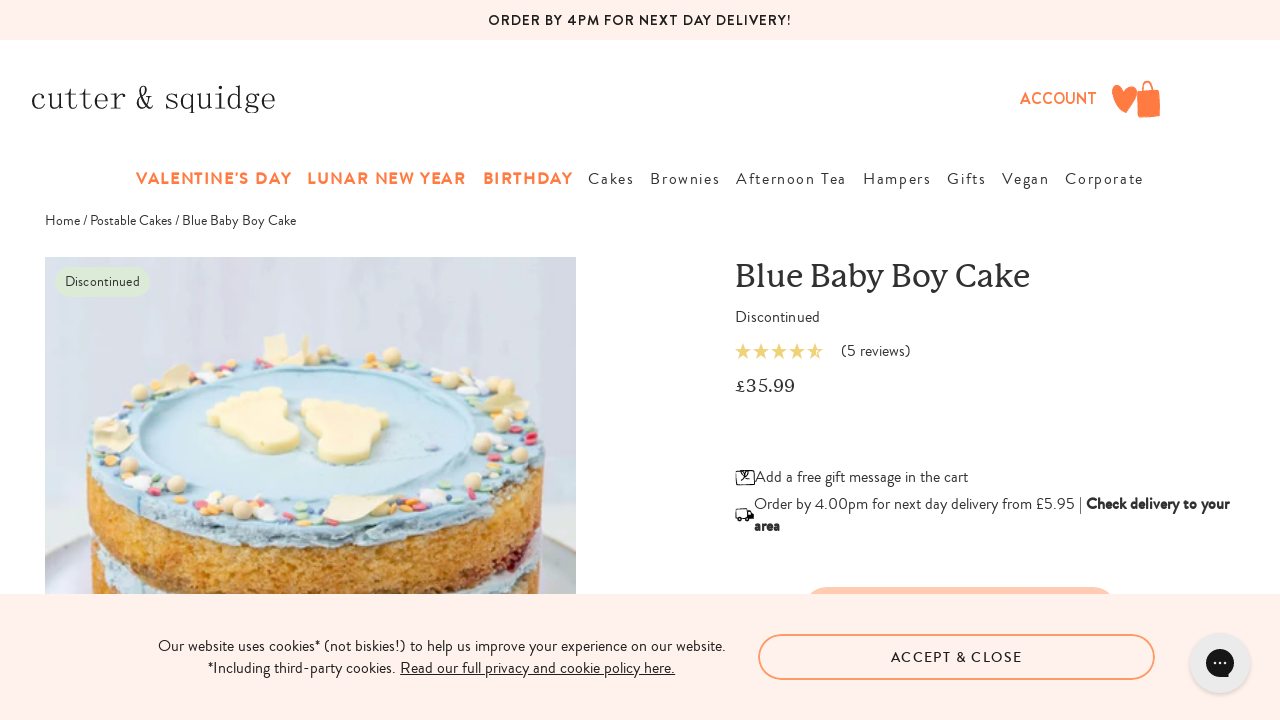

--- FILE ---
content_type: text/html; charset=utf-8
request_url: https://cutterandsquidge.com/products/blue-baby-boy-cake
body_size: 139172
content:















<!doctype html>
<html class="no-js supports-no-cookies" lang="en">
  <head>
    <meta charset="utf-8">
    <meta http-equiv="X-UA-Compatible" content="IE=edge">
    <meta name="viewport" content="width=device-width,initial-scale=1">
    <meta name="theme-color" content="#1e1e1c">
    <link
      rel="canonical"
      fetchpriority="high"
      href="https://cutterandsquidge.com/products/blue-baby-boy-cake">
    <link href="//cutterandsquidge.com/cdn/shop/t/491/assets/theme.css?v=38235144853380430181766219732" rel="stylesheet" type="text/css" media="all" />
    <link
      rel="preload"
      href="//cutterandsquidge.com/cdn/shop/t/491/assets/theme.css?v=38235144853380430181766219732"
      as="style"
      onload="this.onload=null;this.rel='stylesheet'">
    <noscript><link rel="stylesheet" href="//cutterandsquidge.com/cdn/shop/t/491/assets/theme.css?v=38235144853380430181766219732"></noscript>

    <link rel="preconnect" href="https://fonts.googleapis.com">
    <link
      rel="preconnect"
      href="https://fonts.gstatic.com"
      crossorigin>
    <link
      rel="preload"
      href="//cutterandsquidge.com/cdn/shop/t/491/assets/theme.js?v=93603281408235858591766219734"
      as="script">

    <!-- Defer non-critical scripts -->
    <script src="//cutterandsquidge.com/cdn/shop/t/491/assets/theme.js?v=93603281408235858591766219734" defer></script>
    <style>
      .wishlist-icon {
        height: 24px;
        width: 16px;
      }
    </style><link
        rel="shortcut icon"
        fetchpriority="high"
        href="//cutterandsquidge.com/cdn/shop/files/cutter-favicon_32x32.png?v=1613530878"
        type="image/png"><title>
      Blue Baby Boy Cake
&ndash; Cutter &amp; Squidge
    </title><meta name="description" content="Celebrate your new arrival with our blue baby boy cake! Freshly baked sweet and tasty vanilla sponge layered a pretty blue vanilla buttercream and filled with juicy strawberry jam. Cake available for delivery in London and UK.">


<meta property="og:site_name" content="Cutter &amp; Squidge">
<meta property="og:url" content="https://cutterandsquidge.com/products/blue-baby-boy-cake">
<meta property="og:title" content="Blue Baby Boy Cake">
<meta property="og:type" content="product">
<meta property="og:description" content="Celebrate your new arrival with our blue baby boy cake! Freshly baked sweet and tasty vanilla sponge layered a pretty blue vanilla buttercream and filled with juicy strawberry jam. Cake available for delivery in London and UK."><meta property="product:availability" content="oos">
  <meta property="product:price:amount" content="35.99">
  <meta property="product:price:currency" content="GBP"><meta property="og:image" content="http://cutterandsquidge.com/cdn/shop/products/Postable-BabyBoy.jpg?v=1623234141">
      <meta property="og:image:secure_url" content="https://cutterandsquidge.com/cdn/shop/products/Postable-BabyBoy.jpg?v=1623234141">
      <meta property="og:image:width" content="3000">
      <meta property="og:image:height" content="3000">
      <meta property="og:image:alt" content="Cutter &amp; Squidge Small (6&quot;) BLUE BABY BOY CAKE">

<meta name="twitter:site" content="@https://www.tiktok.com/@thecutterandsquidge">
<meta name="twitter:card" content="summary_large_image">
<meta name="twitter:title" content="Blue Baby Boy Cake">
<meta name="twitter:description" content="Celebrate your new arrival with our blue baby boy cake! Freshly baked sweet and tasty vanilla sponge layered a pretty blue vanilla buttercream and filled with juicy strawberry jam. Cake available for delivery in London and UK.">

    
    

<style>
    @font-face {
      font-family: 'P22-Mackinac Pro';
      src: url(//cutterandsquidge.com/cdn/shop/t/491/assets/p22mackinacpro-exbolditalic_17-webfont.woff2?v=100359345926075540031766219715) format('woff2'),
          url(//cutterandsquidge.com/cdn/shop/t/491/assets/p22mackinacpro-exbolditalic_17-webfont.woff?v=102979939408973359421766219714) format('woff');
      font-weight: 700;
      font-style: italic;
      font-display: swap;
    }

    @font-face {
      font-family: 'P22-Mackinac Pro';
      src: url(//cutterandsquidge.com/cdn/shop/t/491/assets/p22mackinacpro-book_25-webfont.woff2?v=47698610282846131351766219713) format('woff2'),
          url(//cutterandsquidge.com/cdn/shop/t/491/assets/p22mackinacpro-book_25-webfont.woff?v=15258787460450531441766219712) format('woff');
      font-weight: normal;
      font-style: normal;
      font-display: swap;
    }

    @font-face {
      font-family: 'P22-Mackinac Pro';
      src: url(//cutterandsquidge.com/cdn/shop/t/491/assets/p22mackinacpro-bold_16-webfont.woff2?v=126907096401870243981766219709) format('woff2'),
          url(//cutterandsquidge.com/cdn/shop/t/491/assets/p22mackinacpro-bold_16-webfont.woff?v=121610182600090551911766219708) format('woff');
      font-weight: 600;
      font-style: normal;
      font-display: swap;
    }

    @font-face {
      font-family: 'P22-Mackinac Pro';
      src: url(//cutterandsquidge.com/cdn/shop/t/491/assets/p22mackinacpro-bolditalic_11-webfont.woff2?v=111969125305398414241766219707) format('woff2'),
          url(//cutterandsquidge.com/cdn/shop/t/491/assets/p22mackinacpro-bolditalic_11-webfont.woff?v=64594433199366519271766219707) format('woff');
      font-weight: 600;
      font-style: italic;
      font-display: swap;
    }

    @font-face {
      font-family: 'P22-Mackinac Pro';
      src: url(//cutterandsquidge.com/cdn/shop/t/491/assets/p22mackinacpro-meditalic_18-webfont.woff2?v=96885680350776703061766219719) format('woff2'),
          url(//cutterandsquidge.com/cdn/shop/t/491/assets/p22mackinacpro-meditalic_18-webfont.woff?v=180038239930272888381766219718) format('woff');
      font-weight: 500;
      font-style: italic;
      font-display: swap;
    }

    @font-face {
      font-family: 'P22-Mackinac Pro';
      src: url(//cutterandsquidge.com/cdn/shop/t/491/assets/p22mackinacpro-extrabold_12-webfont.woff2?v=183419524794672349501766219717) format('woff2'),
          url(//cutterandsquidge.com/cdn/shop/t/491/assets/p22mackinacpro-extrabold_12-webfont.woff?v=178927279577380388341766219716) format('woff');
      font-weight: 700;
      font-style: normal;
      font-display: swap;
    }

    @font-face {
      font-family: 'P22-Mackinac Pro';
      src: url(//cutterandsquidge.com/cdn/shop/t/491/assets/p22mackinacpro-medium_26-webfont.woff2?v=115047808284496442381766219721) format('woff2'),
          url(//cutterandsquidge.com/cdn/shop/t/491/assets/p22mackinacpro-medium_26-webfont.woff?v=108585189854124920921766219720) format('woff');
      font-weight: 500;
      font-style: normal;
      font-display: swap;
    }

    @font-face {
      font-family: 'P22-Mackinac Pro';
      src: url(//cutterandsquidge.com/cdn/shop/t/491/assets/p22mackinacpro-bookitalic_15-webfont.woff2?v=143426333629624104051766219711) format('woff2'),
          url(//cutterandsquidge.com/cdn/shop/t/491/assets/p22mackinacpro-bookitalic_15-webfont.woff?v=91526399242585682641766219710) format('woff');
      font-weight: normal;
      font-style: italic;
      font-display: swap;
    }


    @font-face {
      font-family: 'Brandon Grotesque';
      src: url(//cutterandsquidge.com/cdn/shop/t/491/assets/brandongrotesque-medium-webfont.woff2?v=140945451007112673131766219630) format('woff2'),
          url(//cutterandsquidge.com/cdn/shop/t/491/assets/brandongrotesque-medium-webfont.woff?v=53831417699071910771766219629) format('woff');
      font-weight: 500;
      font-style: normal;
      font-display: swap;
    }

    @font-face {
      font-family: 'Brandon Grotesque';
      src: url(//cutterandsquidge.com/cdn/shop/t/491/assets/brandongrotesque-regular-webfont.woff2?v=41516613542164267001766219633) format('woff2'),
          url(//cutterandsquidge.com/cdn/shop/t/491/assets/brandongrotesque-regular-webfont.woff?v=168698743558500565941766219632) format('woff');
      font-weight: normal;
      font-style: normal;
      font-display: swap;
    }

    @font-face {
        font-family: 'HvDTrial Brandon Grotesque';
        src: url(//cutterandsquidge.com/cdn/shop/t/491/assets/HvDTrial_BrandonGrotesque-Bold.woff2?v=48517800405313815701766219646) format('woff2'),
            url(//cutterandsquidge.com/cdn/shop/t/491/assets/HvDTrial_BrandonGrotesque-Bold.woff?v=84738520577794843101766219645) format('woff');
        font-weight: bold;
        font-style: normal;
        font-display: swap;
    }
     
    @font-face {
        font-family: 'HvDTrial Brandon Grotesque';
        src: url(//cutterandsquidge.com/cdn/shop/t/491/assets/HvDTrial_BrandonGrotesque-BlackItalic.woff2?v=90735642687303371981766219644) format('woff2'),
            url(//cutterandsquidge.com/cdn/shop/t/491/assets/HvDTrial_BrandonGrotesque-BlackItalic.woff?v=126709989466007175891766219643) format('woff');
        font-weight: 900;
        font-style: italic;
        font-display: swap;
    }
    
    @font-face {
        font-family: 'HvDTrial Brandon Grotesque';
        src: url(//cutterandsquidge.com/cdn/shop/t/491/assets/HvDTrial_BrandonGrotesque-BoldItalic.woff2?v=123923401056371598411766219648) format('woff2'),
            url(//cutterandsquidge.com/cdn/shop/t/491/assets/HvDTrial_BrandonGrotesque-BoldItalic.woff?v=87051381121564351891766219647) format('woff');
        font-weight: bold;
        font-style: italic;
        font-display: swap;
    }
    
    @font-face {
        font-family: 'HvDTrial Brandon Grotesque';
        src: url(//cutterandsquidge.com/cdn/shop/t/491/assets/HvDTrial_BrandonGrotesque-Black.woff2?v=124066615312558143011766219642) format('woff2'),
            url(//cutterandsquidge.com/cdn/shop/t/491/assets/HvDTrial_BrandonGrotesque-Black.woff?v=130011950119913541221766219641) format('woff');
        font-weight: 900;
        font-style: normal;
        font-display: swap;
    }
    
    @font-face {
        font-family: 'HvDTrial Brandon Grotesque';
        src: url(//cutterandsquidge.com/cdn/shop/t/491/assets/HvDTrial_BrandonGrotesque-LightItalic.woff2?v=13270291892851012281766219651) format('woff2'),
            url(//cutterandsquidge.com/cdn/shop/t/491/assets/HvDTrial_BrandonGrotesque-LightItalic.woff?v=11503292885829082011766219650) format('woff');
        font-weight: 300;
        font-style: italic;
        font-display: swap;
    }
    
    @font-face {
        font-family: 'HvDTrial Brandon Grotesque';
        src: url(//cutterandsquidge.com/cdn/shop/t/491/assets/HvDTrial_BrandonGrotesque-MediumItalic.woff2?v=23145590284213162511766219655) format('woff2'),
            url(//cutterandsquidge.com/cdn/shop/t/491/assets/HvDTrial_BrandonGrotesque-MediumItalic.woff?v=179006057684059654151766219654) format('woff');
        font-weight: 500;
        font-style: italic;
        font-display: swap;
    }
    
    @font-face {
        font-family: 'HvDTrial Brandon Grotesque';
        src: url(//cutterandsquidge.com/cdn/shop/t/491/assets/HvDTrial_BrandonGrotesque-RegularItalic.woff2?v=78755448192400953611766219658) format('woff2'),
            url(//cutterandsquidge.com/cdn/shop/t/491/assets/HvDTrial_BrandonGrotesque-RegularItalic.woff?v=161771512638074008831766219657) format('woff');
        font-weight: normal;
        font-style: italic;
        font-display: swap;
    }
    
    @font-face {
        font-family: 'HvDTrial Brandon Grotesque';
        src: url(//cutterandsquidge.com/cdn/shop/t/491/assets/HvDTrial_BrandonGrotesque-ThinItalic.woff2?v=151930500402205227431766219662) format('woff2'),
            url(//cutterandsquidge.com/cdn/shop/t/491/assets/HvDTrial_BrandonGrotesque-ThinItalic.woff?v=102420159171693500811766219661) format('woff');
        font-weight: 100;
        font-style: italic;
        font-display: swap;
    }
    
    @font-face {
        font-family: 'HvDTrial Brandon Grotesque';
        src: url(//cutterandsquidge.com/cdn/shop/t/491/assets/HvDTrial_BrandonGrotesque-Medium.woff2?v=20924057421965505211766219653) format('woff2'),
            url(//cutterandsquidge.com/cdn/shop/t/491/assets/HvDTrial_BrandonGrotesque-Medium.woff?v=169102279684362481391766219652) format('woff');
        font-weight: 500;
        font-style: normal;
        font-display: swap;
    }
    
    @font-face {
        font-family: 'HvDTrial Brandon Grotesque';
        src: url(//cutterandsquidge.com/cdn/shop/t/491/assets/HvDTrial_BrandonGrotesque-Thin.woff2?v=23009279649222892051766219660) format('woff2'),
            url(//cutterandsquidge.com/cdn/shop/t/491/assets/HvDTrial_BrandonGrotesque-Thin.woff?v=98794858204921323231766219659) format('woff');
        font-weight: 100;
        font-style: normal;
        font-display: swap;
    }
    
    @font-face {
        font-family: 'HvDTrial Brandon Grotesque';
        src: url(//cutterandsquidge.com/cdn/shop/t/491/assets/HvDTrial_BrandonGrotesque-Regular.woff2?v=111124153809278638011766219656) format('woff2'),
            url(//cutterandsquidge.com/cdn/shop/t/491/assets/HvDTrial_BrandonGrotesque-Regular.woff?v=54375874631539403071766219656) format('woff');
        font-weight: normal;
        font-style: normal;
        font-display: swap;
    }
    
    @font-face {
        font-family: 'HvDTrial Brandon Grotesque';
        src: url(//cutterandsquidge.com/cdn/shop/t/491/assets/HvDTrial_BrandonGrotesque-Light.woff2?v=66657382815401000411766219649) format('woff2'),
            url(//cutterandsquidge.com/cdn/shop/t/491/assets/HvDTrial_BrandonGrotesque-Light.woff?v=13726177229413004491766219648) format('woff');
        font-weight: 300;
        font-style: normal;
        font-display: swap;
    }

  :root {
    --color-accent: #1e1e1c;
    --color-accent-2: #00d0bb;
    --color-accent-3: #024e6e;
    --color-body-text: #333232;
    --color-heading-text: #1e1e1c;
    --color-background-dark: #003541;
    --color-background-light: #11cfbb;
    --color-border: #b3b1b1;

    --font-heading: 'P22-Mackinac Pro', sans-serif;
    --font-family: 'Brandon Grotesque', sans-serif;
    --font-family-HvDTrial: 'HvDTrial Brandon Grotesque', sans-serif;

    --btn-font-color-1: #1e1e1c;
    --btn-bg-color-1: #ffffff;
    --btn-border-color-1: #ffffff;
    --btn-font-color-1-hover: #1e1e1c;
    --btn-bg-color-1-hover: rgba(0,0,0,0);
    --btn-border-color-1-hover: #1e1e1c;

    --btn-font-color-2: #ffffff;
    --btn-bg-color-2: rgba(0,0,0,0);
    --btn-border-color-2: #ffffff;
    --btn-font-color-2-hover: #1e1e1c;
    --btn-bg-color-2-hover: #ffffff;
    --btn-border-color-2-hover: #ffffff;

    --btn-font-color-3: #1e1e1c;
    --btn-bg-color-3: #ff9966;
    --btn-border-color-3: #FF9966;
    --btn-font-color-3-hover: #1e1e1c;
    --btn-bg-color-3-hover: rgba(0,0,0,0);
    --btn-border-color-3-hover: #FF9966;

    --btn-font-color-4: #1e1e1c;
    --btn-bg-color-4: rgba(0,0,0,0);
    --btn-border-color-4: #ff9966;
    --btn-font-color-4-hover: #1e1e1c;
    --btn-bg-color-4-hover: #ff9966;
    --btn-border-color-4-hover: #FF9966;

    --border-color: #e2e2e2;

    --color-delay: 0s;

    --mouse-x: 0;
    --mouse-y: 0;

    --header-colour: #1e1e1c;
    
    --header-body-text: 14px;

    --header-body-text-mobile: 13px
  }
</style>


    <script>
       document.documentElement.className = document.documentElement.className.replace('no-js', '');
      if (navigator.cookieEnabled) document.documentElement.classList.remove('supports-no-cookies');

      window.theme = {
        strings: {
          addToCart: "Add to Cart",
          soldOut: "Sold Out",
          fromTextHtml: "\u003cspan\u003eFrom\u003c\/span\u003e \u003cspan\u003e[[price]]\u003c\/span\u003e",
          fromToTextHtml: "\u003cspan\u003e[[price_min]]\u003c\/span\u003e \u003cspan\u003eto\u003c\/span\u003e \u003cspan\u003e[[price_max]]\u003c\/span\u003e",
          unavailable: "Unavailable",
          cartRecsOpts: "Option",
          select: "Select"
        },
        moneyFormat: "£{{amount}}",
        moneyWithCurrencyFormat: "£{{amount}} GBP",
        turbolinksEnabled: false
      };
    </script>

    <script type="text/javascript">
      (function(){var name="nostojs";window[name]=window[name]||function(cb){(window[name].q=window[name].q||[]).push(cb);};})();
    </script>
    <script src="https://connect.nosto.com/include/shopify-8560804"></script>

    

    <script src="https://cdn.jsdelivr.net/npm/jquery@3.7.1/dist/jquery.min.js">
  </script>

    

    
  <script>window.performance && window.performance.mark && window.performance.mark('shopify.content_for_header.start');</script><meta name="google-site-verification" content="_Bm6v4iuBS5bXIaKF_C6NoroGVItVUVZPhhuZIpNys8">
<meta id="shopify-digital-wallet" name="shopify-digital-wallet" content="/8560804/digital_wallets/dialog">
<meta name="shopify-checkout-api-token" content="13b360a2d01a8804d87ce18992d13330">
<meta id="in-context-paypal-metadata" data-shop-id="8560804" data-venmo-supported="false" data-environment="production" data-locale="en_US" data-paypal-v4="true" data-currency="GBP">
<link rel="alternate" type="application/json+oembed" href="https://cutterandsquidge.com/products/blue-baby-boy-cake.oembed">
<script async="async" src="/checkouts/internal/preloads.js?locale=en-GB"></script>
<link rel="preconnect" href="https://shop.app" crossorigin="anonymous">
<script async="async" src="https://shop.app/checkouts/internal/preloads.js?locale=en-GB&shop_id=8560804" crossorigin="anonymous"></script>
<script id="apple-pay-shop-capabilities" type="application/json">{"shopId":8560804,"countryCode":"GB","currencyCode":"GBP","merchantCapabilities":["supports3DS"],"merchantId":"gid:\/\/shopify\/Shop\/8560804","merchantName":"Cutter \u0026 Squidge","requiredBillingContactFields":["postalAddress","email","phone"],"requiredShippingContactFields":["postalAddress","email","phone"],"shippingType":"shipping","supportedNetworks":["visa","maestro","masterCard","amex","discover","elo"],"total":{"type":"pending","label":"Cutter \u0026 Squidge","amount":"1.00"},"shopifyPaymentsEnabled":true,"supportsSubscriptions":true}</script>
<script id="shopify-features" type="application/json">{"accessToken":"13b360a2d01a8804d87ce18992d13330","betas":["rich-media-storefront-analytics"],"domain":"cutterandsquidge.com","predictiveSearch":true,"shopId":8560804,"locale":"en"}</script>
<script>var Shopify = Shopify || {};
Shopify.shop = "tco-demo-01.myshopify.com";
Shopify.locale = "en";
Shopify.currency = {"active":"GBP","rate":"1.0"};
Shopify.country = "GB";
Shopify.theme = {"name":"20% off christmas | Dec v.1.1 [PVTL Pe...","id":182279864698,"schema_name":"Cutter \u0026 Squidge","schema_version":"3.0.5","theme_store_id":null,"role":"main"};
Shopify.theme.handle = "null";
Shopify.theme.style = {"id":null,"handle":null};
Shopify.cdnHost = "cutterandsquidge.com/cdn";
Shopify.routes = Shopify.routes || {};
Shopify.routes.root = "/";</script>
<script type="module">!function(o){(o.Shopify=o.Shopify||{}).modules=!0}(window);</script>
<script>!function(o){function n(){var o=[];function n(){o.push(Array.prototype.slice.apply(arguments))}return n.q=o,n}var t=o.Shopify=o.Shopify||{};t.loadFeatures=n(),t.autoloadFeatures=n()}(window);</script>
<script>
  window.ShopifyPay = window.ShopifyPay || {};
  window.ShopifyPay.apiHost = "shop.app\/pay";
  window.ShopifyPay.redirectState = null;
</script>
<script id="shop-js-analytics" type="application/json">{"pageType":"product"}</script>
<script defer="defer" async type="module" src="//cutterandsquidge.com/cdn/shopifycloud/shop-js/modules/v2/client.init-shop-cart-sync_BApSsMSl.en.esm.js"></script>
<script defer="defer" async type="module" src="//cutterandsquidge.com/cdn/shopifycloud/shop-js/modules/v2/chunk.common_CBoos6YZ.esm.js"></script>
<script type="module">
  await import("//cutterandsquidge.com/cdn/shopifycloud/shop-js/modules/v2/client.init-shop-cart-sync_BApSsMSl.en.esm.js");
await import("//cutterandsquidge.com/cdn/shopifycloud/shop-js/modules/v2/chunk.common_CBoos6YZ.esm.js");

  window.Shopify.SignInWithShop?.initShopCartSync?.({"fedCMEnabled":true,"windoidEnabled":true});

</script>
<script>
  window.Shopify = window.Shopify || {};
  if (!window.Shopify.featureAssets) window.Shopify.featureAssets = {};
  window.Shopify.featureAssets['shop-js'] = {"shop-cart-sync":["modules/v2/client.shop-cart-sync_DJczDl9f.en.esm.js","modules/v2/chunk.common_CBoos6YZ.esm.js"],"init-fed-cm":["modules/v2/client.init-fed-cm_BzwGC0Wi.en.esm.js","modules/v2/chunk.common_CBoos6YZ.esm.js"],"init-windoid":["modules/v2/client.init-windoid_BS26ThXS.en.esm.js","modules/v2/chunk.common_CBoos6YZ.esm.js"],"shop-cash-offers":["modules/v2/client.shop-cash-offers_DthCPNIO.en.esm.js","modules/v2/chunk.common_CBoos6YZ.esm.js","modules/v2/chunk.modal_Bu1hFZFC.esm.js"],"shop-button":["modules/v2/client.shop-button_D_JX508o.en.esm.js","modules/v2/chunk.common_CBoos6YZ.esm.js"],"init-shop-email-lookup-coordinator":["modules/v2/client.init-shop-email-lookup-coordinator_DFwWcvrS.en.esm.js","modules/v2/chunk.common_CBoos6YZ.esm.js"],"shop-toast-manager":["modules/v2/client.shop-toast-manager_tEhgP2F9.en.esm.js","modules/v2/chunk.common_CBoos6YZ.esm.js"],"shop-login-button":["modules/v2/client.shop-login-button_DwLgFT0K.en.esm.js","modules/v2/chunk.common_CBoos6YZ.esm.js","modules/v2/chunk.modal_Bu1hFZFC.esm.js"],"avatar":["modules/v2/client.avatar_BTnouDA3.en.esm.js"],"init-shop-cart-sync":["modules/v2/client.init-shop-cart-sync_BApSsMSl.en.esm.js","modules/v2/chunk.common_CBoos6YZ.esm.js"],"pay-button":["modules/v2/client.pay-button_BuNmcIr_.en.esm.js","modules/v2/chunk.common_CBoos6YZ.esm.js"],"init-shop-for-new-customer-accounts":["modules/v2/client.init-shop-for-new-customer-accounts_DrjXSI53.en.esm.js","modules/v2/client.shop-login-button_DwLgFT0K.en.esm.js","modules/v2/chunk.common_CBoos6YZ.esm.js","modules/v2/chunk.modal_Bu1hFZFC.esm.js"],"init-customer-accounts-sign-up":["modules/v2/client.init-customer-accounts-sign-up_TlVCiykN.en.esm.js","modules/v2/client.shop-login-button_DwLgFT0K.en.esm.js","modules/v2/chunk.common_CBoos6YZ.esm.js","modules/v2/chunk.modal_Bu1hFZFC.esm.js"],"shop-follow-button":["modules/v2/client.shop-follow-button_C5D3XtBb.en.esm.js","modules/v2/chunk.common_CBoos6YZ.esm.js","modules/v2/chunk.modal_Bu1hFZFC.esm.js"],"checkout-modal":["modules/v2/client.checkout-modal_8TC_1FUY.en.esm.js","modules/v2/chunk.common_CBoos6YZ.esm.js","modules/v2/chunk.modal_Bu1hFZFC.esm.js"],"init-customer-accounts":["modules/v2/client.init-customer-accounts_C0Oh2ljF.en.esm.js","modules/v2/client.shop-login-button_DwLgFT0K.en.esm.js","modules/v2/chunk.common_CBoos6YZ.esm.js","modules/v2/chunk.modal_Bu1hFZFC.esm.js"],"lead-capture":["modules/v2/client.lead-capture_Cq0gfm7I.en.esm.js","modules/v2/chunk.common_CBoos6YZ.esm.js","modules/v2/chunk.modal_Bu1hFZFC.esm.js"],"shop-login":["modules/v2/client.shop-login_BmtnoEUo.en.esm.js","modules/v2/chunk.common_CBoos6YZ.esm.js","modules/v2/chunk.modal_Bu1hFZFC.esm.js"],"payment-terms":["modules/v2/client.payment-terms_BHOWV7U_.en.esm.js","modules/v2/chunk.common_CBoos6YZ.esm.js","modules/v2/chunk.modal_Bu1hFZFC.esm.js"]};
</script>
<script>(function() {
  var isLoaded = false;
  function asyncLoad() {
    if (isLoaded) return;
    isLoaded = true;
    var urls = ["\/\/d1liekpayvooaz.cloudfront.net\/apps\/customizery\/customizery.js?shop=tco-demo-01.myshopify.com","https:\/\/shopify.covet.pics\/covet-pics-widget-inject.js?shop=tco-demo-01.myshopify.com","https:\/\/na.shgcdn3.com\/pixel-collector.js?shop=tco-demo-01.myshopify.com","https:\/\/ecom-app.rakutenadvertising.io\/rakuten_advertising.js?shop=tco-demo-01.myshopify.com","https:\/\/tag.rmp.rakuten.com\/126623.ct.js?shop=tco-demo-01.myshopify.com","https:\/\/cdn.shopify.com\/s\/files\/1\/0856\/0804\/t\/394\/assets\/loy_8560804.js?v=1735036649\u0026shop=tco-demo-01.myshopify.com","https:\/\/connect.nosto.com\/include\/script\/shopify-8560804.js?shop=tco-demo-01.myshopify.com","https:\/\/config.gorgias.chat\/bundle-loader\/01HWMWST7Q4W73X3DTFCYM7VF4?source=shopify1click\u0026shop=tco-demo-01.myshopify.com","https:\/\/api.fastbundle.co\/scripts\/src.js?shop=tco-demo-01.myshopify.com","https:\/\/api.fastbundle.co\/scripts\/script_tag.js?shop=tco-demo-01.myshopify.com","https:\/\/cdn.9gtb.com\/loader.js?g_cvt_id=ed685434-ad61-4705-9bff-d0b3d9d5e33c\u0026shop=tco-demo-01.myshopify.com"];
    for (var i = 0; i < urls.length; i++) {
      var s = document.createElement('script');
      s.type = 'text/javascript';
      s.async = true;
      s.src = urls[i];
      var x = document.getElementsByTagName('script')[0];
      x.parentNode.insertBefore(s, x);
    }
  };
  if(window.attachEvent) {
    window.attachEvent('onload', asyncLoad);
  } else {
    window.addEventListener('load', asyncLoad, false);
  }
})();</script>
<script id="__st">var __st={"a":8560804,"offset":0,"reqid":"beb63c34-1a02-4038-81b8-a630670f56de-1768880605","pageurl":"cutterandsquidge.com\/products\/blue-baby-boy-cake","u":"b3ff95232e98","p":"product","rtyp":"product","rid":7003693383849};</script>
<script>window.ShopifyPaypalV4VisibilityTracking = true;</script>
<script id="captcha-bootstrap">!function(){'use strict';const t='contact',e='account',n='new_comment',o=[[t,t],['blogs',n],['comments',n],[t,'customer']],c=[[e,'customer_login'],[e,'guest_login'],[e,'recover_customer_password'],[e,'create_customer']],r=t=>t.map((([t,e])=>`form[action*='/${t}']:not([data-nocaptcha='true']) input[name='form_type'][value='${e}']`)).join(','),a=t=>()=>t?[...document.querySelectorAll(t)].map((t=>t.form)):[];function s(){const t=[...o],e=r(t);return a(e)}const i='password',u='form_key',d=['recaptcha-v3-token','g-recaptcha-response','h-captcha-response',i],f=()=>{try{return window.sessionStorage}catch{return}},m='__shopify_v',_=t=>t.elements[u];function p(t,e,n=!1){try{const o=window.sessionStorage,c=JSON.parse(o.getItem(e)),{data:r}=function(t){const{data:e,action:n}=t;return t[m]||n?{data:e,action:n}:{data:t,action:n}}(c);for(const[e,n]of Object.entries(r))t.elements[e]&&(t.elements[e].value=n);n&&o.removeItem(e)}catch(o){console.error('form repopulation failed',{error:o})}}const l='form_type',E='cptcha';function T(t){t.dataset[E]=!0}const w=window,h=w.document,L='Shopify',v='ce_forms',y='captcha';let A=!1;((t,e)=>{const n=(g='f06e6c50-85a8-45c8-87d0-21a2b65856fe',I='https://cdn.shopify.com/shopifycloud/storefront-forms-hcaptcha/ce_storefront_forms_captcha_hcaptcha.v1.5.2.iife.js',D={infoText:'Protected by hCaptcha',privacyText:'Privacy',termsText:'Terms'},(t,e,n)=>{const o=w[L][v],c=o.bindForm;if(c)return c(t,g,e,D).then(n);var r;o.q.push([[t,g,e,D],n]),r=I,A||(h.body.append(Object.assign(h.createElement('script'),{id:'captcha-provider',async:!0,src:r})),A=!0)});var g,I,D;w[L]=w[L]||{},w[L][v]=w[L][v]||{},w[L][v].q=[],w[L][y]=w[L][y]||{},w[L][y].protect=function(t,e){n(t,void 0,e),T(t)},Object.freeze(w[L][y]),function(t,e,n,w,h,L){const[v,y,A,g]=function(t,e,n){const i=e?o:[],u=t?c:[],d=[...i,...u],f=r(d),m=r(i),_=r(d.filter((([t,e])=>n.includes(e))));return[a(f),a(m),a(_),s()]}(w,h,L),I=t=>{const e=t.target;return e instanceof HTMLFormElement?e:e&&e.form},D=t=>v().includes(t);t.addEventListener('submit',(t=>{const e=I(t);if(!e)return;const n=D(e)&&!e.dataset.hcaptchaBound&&!e.dataset.recaptchaBound,o=_(e),c=g().includes(e)&&(!o||!o.value);(n||c)&&t.preventDefault(),c&&!n&&(function(t){try{if(!f())return;!function(t){const e=f();if(!e)return;const n=_(t);if(!n)return;const o=n.value;o&&e.removeItem(o)}(t);const e=Array.from(Array(32),(()=>Math.random().toString(36)[2])).join('');!function(t,e){_(t)||t.append(Object.assign(document.createElement('input'),{type:'hidden',name:u})),t.elements[u].value=e}(t,e),function(t,e){const n=f();if(!n)return;const o=[...t.querySelectorAll(`input[type='${i}']`)].map((({name:t})=>t)),c=[...d,...o],r={};for(const[a,s]of new FormData(t).entries())c.includes(a)||(r[a]=s);n.setItem(e,JSON.stringify({[m]:1,action:t.action,data:r}))}(t,e)}catch(e){console.error('failed to persist form',e)}}(e),e.submit())}));const S=(t,e)=>{t&&!t.dataset[E]&&(n(t,e.some((e=>e===t))),T(t))};for(const o of['focusin','change'])t.addEventListener(o,(t=>{const e=I(t);D(e)&&S(e,y())}));const B=e.get('form_key'),M=e.get(l),P=B&&M;t.addEventListener('DOMContentLoaded',(()=>{const t=y();if(P)for(const e of t)e.elements[l].value===M&&p(e,B);[...new Set([...A(),...v().filter((t=>'true'===t.dataset.shopifyCaptcha))])].forEach((e=>S(e,t)))}))}(h,new URLSearchParams(w.location.search),n,t,e,['guest_login'])})(!0,!0)}();</script>
<script integrity="sha256-4kQ18oKyAcykRKYeNunJcIwy7WH5gtpwJnB7kiuLZ1E=" data-source-attribution="shopify.loadfeatures" defer="defer" src="//cutterandsquidge.com/cdn/shopifycloud/storefront/assets/storefront/load_feature-a0a9edcb.js" crossorigin="anonymous"></script>
<script crossorigin="anonymous" defer="defer" src="//cutterandsquidge.com/cdn/shopifycloud/storefront/assets/shopify_pay/storefront-65b4c6d7.js?v=20250812"></script>
<script data-source-attribution="shopify.dynamic_checkout.dynamic.init">var Shopify=Shopify||{};Shopify.PaymentButton=Shopify.PaymentButton||{isStorefrontPortableWallets:!0,init:function(){window.Shopify.PaymentButton.init=function(){};var t=document.createElement("script");t.src="https://cutterandsquidge.com/cdn/shopifycloud/portable-wallets/latest/portable-wallets.en.js",t.type="module",document.head.appendChild(t)}};
</script>
<script data-source-attribution="shopify.dynamic_checkout.buyer_consent">
  function portableWalletsHideBuyerConsent(e){var t=document.getElementById("shopify-buyer-consent"),n=document.getElementById("shopify-subscription-policy-button");t&&n&&(t.classList.add("hidden"),t.setAttribute("aria-hidden","true"),n.removeEventListener("click",e))}function portableWalletsShowBuyerConsent(e){var t=document.getElementById("shopify-buyer-consent"),n=document.getElementById("shopify-subscription-policy-button");t&&n&&(t.classList.remove("hidden"),t.removeAttribute("aria-hidden"),n.addEventListener("click",e))}window.Shopify?.PaymentButton&&(window.Shopify.PaymentButton.hideBuyerConsent=portableWalletsHideBuyerConsent,window.Shopify.PaymentButton.showBuyerConsent=portableWalletsShowBuyerConsent);
</script>
<script data-source-attribution="shopify.dynamic_checkout.cart.bootstrap">document.addEventListener("DOMContentLoaded",(function(){function t(){return document.querySelector("shopify-accelerated-checkout-cart, shopify-accelerated-checkout")}if(t())Shopify.PaymentButton.init();else{new MutationObserver((function(e,n){t()&&(Shopify.PaymentButton.init(),n.disconnect())})).observe(document.body,{childList:!0,subtree:!0})}}));
</script>
<link id="shopify-accelerated-checkout-styles" rel="stylesheet" media="screen" href="https://cutterandsquidge.com/cdn/shopifycloud/portable-wallets/latest/accelerated-checkout-backwards-compat.css" crossorigin="anonymous">
<style id="shopify-accelerated-checkout-cart">
        #shopify-buyer-consent {
  margin-top: 1em;
  display: inline-block;
  width: 100%;
}

#shopify-buyer-consent.hidden {
  display: none;
}

#shopify-subscription-policy-button {
  background: none;
  border: none;
  padding: 0;
  text-decoration: underline;
  font-size: inherit;
  cursor: pointer;
}

#shopify-subscription-policy-button::before {
  box-shadow: none;
}

      </style>

<script>window.performance && window.performance.mark && window.performance.mark('shopify.content_for_header.end');</script>
  





  <script type="text/javascript">
    
      window.__shgMoneyFormat = window.__shgMoneyFormat || {"GBP":{"currency":"GBP","currency_symbol":"£","currency_symbol_location":"left","decimal_places":2,"decimal_separator":".","thousands_separator":","}};
    
    window.__shgCurrentCurrencyCode = window.__shgCurrentCurrencyCode || {
      currency: "GBP",
      currency_symbol: "£",
      decimal_separator: ".",
      thousands_separator: ",",
      decimal_places: 2,
      currency_symbol_location: "left"
    };
  </script>




    
    <!-- Flickity CSS -->
    <link
      rel="stylesheet"
      href="https://cdnjs.cloudflare.com/ajax/libs/flickity/2.2.2/flickity.min.css"
      crossorigin="anonymous">

    <!-- Flickity JS -->
    <script src="https://cdnjs.cloudflare.com/ajax/libs/flickity/2.2.2/flickity.pkgd.min.js" crossorigin="anonymous"></script>
    

<script type="text/javascript">
  
    window.SHG_CUSTOMER = null;
  
</script>







      
    
    <script type="text/javascript">
      (function(c,l,a,r,i,t,y){
        c[a]=c[a]||function(){(c[a].q=c[a].q||[]).push(arguments)};
        t=l.createElement(r);t.async=1;t.src="https://www.clarity.ms/tag/"+i;
        y=l.getElementsByTagName(r)[0];y.parentNode.insertBefore(t,y);
      })(window, document, "clarity", "script", "m10jbjq1gg"); 
    </script>
    <script>
      window.uscustomerloggedin = false;
      window.promoDiscountEnabled = true;
      window.promoDiscountSaleMessage = "";
      
      window.promoDiscountValue = 0;
      // notify JS listeners (MiniCart listens for 'promoUpdated')
      window.dispatchEvent(new CustomEvent('promoUpdated', {
        detail: {
          enabled: window.promoDiscountEnabled,
          value: window.promoDiscountValue
        }
      }));
    </script>

  <!-- BEGIN app block: shopify://apps/klaviyo-email-marketing-sms/blocks/klaviyo-onsite-embed/2632fe16-c075-4321-a88b-50b567f42507 -->












  <script async src="https://static.klaviyo.com/onsite/js/VnuUnU/klaviyo.js?company_id=VnuUnU"></script>
  <script>!function(){if(!window.klaviyo){window._klOnsite=window._klOnsite||[];try{window.klaviyo=new Proxy({},{get:function(n,i){return"push"===i?function(){var n;(n=window._klOnsite).push.apply(n,arguments)}:function(){for(var n=arguments.length,o=new Array(n),w=0;w<n;w++)o[w]=arguments[w];var t="function"==typeof o[o.length-1]?o.pop():void 0,e=new Promise((function(n){window._klOnsite.push([i].concat(o,[function(i){t&&t(i),n(i)}]))}));return e}}})}catch(n){window.klaviyo=window.klaviyo||[],window.klaviyo.push=function(){var n;(n=window._klOnsite).push.apply(n,arguments)}}}}();</script>

  
    <script id="viewed_product">
      if (item == null) {
        var _learnq = _learnq || [];

        var MetafieldReviews = null
        var MetafieldYotpoRating = null
        var MetafieldYotpoCount = null
        var MetafieldLooxRating = null
        var MetafieldLooxCount = null
        var okendoProduct = null
        var okendoProductReviewCount = null
        var okendoProductReviewAverageValue = null
        try {
          // The following fields are used for Customer Hub recently viewed in order to add reviews.
          // This information is not part of __kla_viewed. Instead, it is part of __kla_viewed_reviewed_items
          MetafieldReviews = {};
          MetafieldYotpoRating = null
          MetafieldYotpoCount = null
          MetafieldLooxRating = null
          MetafieldLooxCount = null

          okendoProduct = null
          // If the okendo metafield is not legacy, it will error, which then requires the new json formatted data
          if (okendoProduct && 'error' in okendoProduct) {
            okendoProduct = null
          }
          okendoProductReviewCount = okendoProduct ? okendoProduct.reviewCount : null
          okendoProductReviewAverageValue = okendoProduct ? okendoProduct.reviewAverageValue : null
        } catch (error) {
          console.error('Error in Klaviyo onsite reviews tracking:', error);
        }

        var item = {
          Name: "Blue Baby Boy Cake",
          ProductID: 7003693383849,
          Categories: ["Thank You Gifts"],
          ImageURL: "https://cutterandsquidge.com/cdn/shop/products/Postable-BabyBoy_grande.jpg?v=1623234141",
          URL: "https://cutterandsquidge.com/products/blue-baby-boy-cake",
          Brand: "Cutter \u0026 Squidge",
          Price: "£35.99",
          Value: "35.99",
          CompareAtPrice: "£0.00"
        };
        _learnq.push(['track', 'Viewed Product', item]);
        _learnq.push(['trackViewedItem', {
          Title: item.Name,
          ItemId: item.ProductID,
          Categories: item.Categories,
          ImageUrl: item.ImageURL,
          Url: item.URL,
          Metadata: {
            Brand: item.Brand,
            Price: item.Price,
            Value: item.Value,
            CompareAtPrice: item.CompareAtPrice
          },
          metafields:{
            reviews: MetafieldReviews,
            yotpo:{
              rating: MetafieldYotpoRating,
              count: MetafieldYotpoCount,
            },
            loox:{
              rating: MetafieldLooxRating,
              count: MetafieldLooxCount,
            },
            okendo: {
              rating: okendoProductReviewAverageValue,
              count: okendoProductReviewCount,
            }
          }
        }]);
      }
    </script>
  




  <script>
    window.klaviyoReviewsProductDesignMode = false
  </script>







<!-- END app block --><!-- BEGIN app block: shopify://apps/gocertify/blocks/script-injector/db5e2393-7255-4f50-ada1-7de16398f487 -->

<script 
  src="https://assets.gocertify.me/assets/gocertify.js" 
  data-brand="cutter-squidge"
  defer>
</script>

 <!-- END app block --><!-- BEGIN app block: shopify://apps/triplewhale/blocks/triple_pixel_snippet/483d496b-3f1a-4609-aea7-8eee3b6b7a2a --><link rel='preconnect dns-prefetch' href='https://api.config-security.com/' crossorigin />
<link rel='preconnect dns-prefetch' href='https://conf.config-security.com/' crossorigin />
<script>
/* >> TriplePixel :: start*/
window.TriplePixelData={TripleName:"tco-demo-01.myshopify.com",ver:"2.16",plat:"SHOPIFY",isHeadless:false,src:'SHOPIFY_EXT',product:{id:"7003693383849",name:`Blue Baby Boy Cake`,price:"35.99",variant:"40539110998185"},search:"",collection:"",cart:"",template:"product",curr:"GBP" || "GBP"},function(W,H,A,L,E,_,B,N){function O(U,T,P,H,R){void 0===R&&(R=!1),H=new XMLHttpRequest,P?(H.open("POST",U,!0),H.setRequestHeader("Content-Type","text/plain")):H.open("GET",U,!0),H.send(JSON.stringify(P||{})),H.onreadystatechange=function(){4===H.readyState&&200===H.status?(R=H.responseText,U.includes("/first")?eval(R):P||(N[B]=R)):(299<H.status||H.status<200)&&T&&!R&&(R=!0,O(U,T-1,P))}}if(N=window,!N[H+"sn"]){N[H+"sn"]=1,L=function(){return Date.now().toString(36)+"_"+Math.random().toString(36)};try{A.setItem(H,1+(0|A.getItem(H)||0)),(E=JSON.parse(A.getItem(H+"U")||"[]")).push({u:location.href,r:document.referrer,t:Date.now(),id:L()}),A.setItem(H+"U",JSON.stringify(E))}catch(e){}var i,m,p;A.getItem('"!nC`')||(_=A,A=N,A[H]||(E=A[H]=function(t,e,i){return void 0===i&&(i=[]),"State"==t?E.s:(W=L(),(E._q=E._q||[]).push([W,t,e].concat(i)),W)},E.s="Installed",E._q=[],E.ch=W,B="configSecurityConfModel",N[B]=1,O("https://conf.config-security.com/model",5),i=L(),m=A[atob("c2NyZWVu")],_.setItem("di_pmt_wt",i),p={id:i,action:"profile",avatar:_.getItem("auth-security_rand_salt_"),time:m[atob("d2lkdGg=")]+":"+m[atob("aGVpZ2h0")],host:A.TriplePixelData.TripleName,plat:A.TriplePixelData.plat,url:window.location.href.slice(0,500),ref:document.referrer,ver:A.TriplePixelData.ver},O("https://api.config-security.com/event",5,p),O("https://api.config-security.com/first?host=".concat(p.host,"&plat=").concat(p.plat),5)))}}("","TriplePixel",localStorage);
/* << TriplePixel :: end*/
</script>



<!-- END app block --><script src="https://cdn.shopify.com/extensions/019bd890-9766-75a7-a940-de9bce5ff421/rivo-720/assets/rivo-app-embed.js" type="text/javascript" defer="defer"></script>
<link href="https://monorail-edge.shopifysvc.com" rel="dns-prefetch">
<script>(function(){if ("sendBeacon" in navigator && "performance" in window) {try {var session_token_from_headers = performance.getEntriesByType('navigation')[0].serverTiming.find(x => x.name == '_s').description;} catch {var session_token_from_headers = undefined;}var session_cookie_matches = document.cookie.match(/_shopify_s=([^;]*)/);var session_token_from_cookie = session_cookie_matches && session_cookie_matches.length === 2 ? session_cookie_matches[1] : "";var session_token = session_token_from_headers || session_token_from_cookie || "";function handle_abandonment_event(e) {var entries = performance.getEntries().filter(function(entry) {return /monorail-edge.shopifysvc.com/.test(entry.name);});if (!window.abandonment_tracked && entries.length === 0) {window.abandonment_tracked = true;var currentMs = Date.now();var navigation_start = performance.timing.navigationStart;var payload = {shop_id: 8560804,url: window.location.href,navigation_start,duration: currentMs - navigation_start,session_token,page_type: "product"};window.navigator.sendBeacon("https://monorail-edge.shopifysvc.com/v1/produce", JSON.stringify({schema_id: "online_store_buyer_site_abandonment/1.1",payload: payload,metadata: {event_created_at_ms: currentMs,event_sent_at_ms: currentMs}}));}}window.addEventListener('pagehide', handle_abandonment_event);}}());</script>
<script id="web-pixels-manager-setup">(function e(e,d,r,n,o){if(void 0===o&&(o={}),!Boolean(null===(a=null===(i=window.Shopify)||void 0===i?void 0:i.analytics)||void 0===a?void 0:a.replayQueue)){var i,a;window.Shopify=window.Shopify||{};var t=window.Shopify;t.analytics=t.analytics||{};var s=t.analytics;s.replayQueue=[],s.publish=function(e,d,r){return s.replayQueue.push([e,d,r]),!0};try{self.performance.mark("wpm:start")}catch(e){}var l=function(){var e={modern:/Edge?\/(1{2}[4-9]|1[2-9]\d|[2-9]\d{2}|\d{4,})\.\d+(\.\d+|)|Firefox\/(1{2}[4-9]|1[2-9]\d|[2-9]\d{2}|\d{4,})\.\d+(\.\d+|)|Chrom(ium|e)\/(9{2}|\d{3,})\.\d+(\.\d+|)|(Maci|X1{2}).+ Version\/(15\.\d+|(1[6-9]|[2-9]\d|\d{3,})\.\d+)([,.]\d+|)( \(\w+\)|)( Mobile\/\w+|) Safari\/|Chrome.+OPR\/(9{2}|\d{3,})\.\d+\.\d+|(CPU[ +]OS|iPhone[ +]OS|CPU[ +]iPhone|CPU IPhone OS|CPU iPad OS)[ +]+(15[._]\d+|(1[6-9]|[2-9]\d|\d{3,})[._]\d+)([._]\d+|)|Android:?[ /-](13[3-9]|1[4-9]\d|[2-9]\d{2}|\d{4,})(\.\d+|)(\.\d+|)|Android.+Firefox\/(13[5-9]|1[4-9]\d|[2-9]\d{2}|\d{4,})\.\d+(\.\d+|)|Android.+Chrom(ium|e)\/(13[3-9]|1[4-9]\d|[2-9]\d{2}|\d{4,})\.\d+(\.\d+|)|SamsungBrowser\/([2-9]\d|\d{3,})\.\d+/,legacy:/Edge?\/(1[6-9]|[2-9]\d|\d{3,})\.\d+(\.\d+|)|Firefox\/(5[4-9]|[6-9]\d|\d{3,})\.\d+(\.\d+|)|Chrom(ium|e)\/(5[1-9]|[6-9]\d|\d{3,})\.\d+(\.\d+|)([\d.]+$|.*Safari\/(?![\d.]+ Edge\/[\d.]+$))|(Maci|X1{2}).+ Version\/(10\.\d+|(1[1-9]|[2-9]\d|\d{3,})\.\d+)([,.]\d+|)( \(\w+\)|)( Mobile\/\w+|) Safari\/|Chrome.+OPR\/(3[89]|[4-9]\d|\d{3,})\.\d+\.\d+|(CPU[ +]OS|iPhone[ +]OS|CPU[ +]iPhone|CPU IPhone OS|CPU iPad OS)[ +]+(10[._]\d+|(1[1-9]|[2-9]\d|\d{3,})[._]\d+)([._]\d+|)|Android:?[ /-](13[3-9]|1[4-9]\d|[2-9]\d{2}|\d{4,})(\.\d+|)(\.\d+|)|Mobile Safari.+OPR\/([89]\d|\d{3,})\.\d+\.\d+|Android.+Firefox\/(13[5-9]|1[4-9]\d|[2-9]\d{2}|\d{4,})\.\d+(\.\d+|)|Android.+Chrom(ium|e)\/(13[3-9]|1[4-9]\d|[2-9]\d{2}|\d{4,})\.\d+(\.\d+|)|Android.+(UC? ?Browser|UCWEB|U3)[ /]?(15\.([5-9]|\d{2,})|(1[6-9]|[2-9]\d|\d{3,})\.\d+)\.\d+|SamsungBrowser\/(5\.\d+|([6-9]|\d{2,})\.\d+)|Android.+MQ{2}Browser\/(14(\.(9|\d{2,})|)|(1[5-9]|[2-9]\d|\d{3,})(\.\d+|))(\.\d+|)|K[Aa][Ii]OS\/(3\.\d+|([4-9]|\d{2,})\.\d+)(\.\d+|)/},d=e.modern,r=e.legacy,n=navigator.userAgent;return n.match(d)?"modern":n.match(r)?"legacy":"unknown"}(),u="modern"===l?"modern":"legacy",c=(null!=n?n:{modern:"",legacy:""})[u],f=function(e){return[e.baseUrl,"/wpm","/b",e.hashVersion,"modern"===e.buildTarget?"m":"l",".js"].join("")}({baseUrl:d,hashVersion:r,buildTarget:u}),m=function(e){var d=e.version,r=e.bundleTarget,n=e.surface,o=e.pageUrl,i=e.monorailEndpoint;return{emit:function(e){var a=e.status,t=e.errorMsg,s=(new Date).getTime(),l=JSON.stringify({metadata:{event_sent_at_ms:s},events:[{schema_id:"web_pixels_manager_load/3.1",payload:{version:d,bundle_target:r,page_url:o,status:a,surface:n,error_msg:t},metadata:{event_created_at_ms:s}}]});if(!i)return console&&console.warn&&console.warn("[Web Pixels Manager] No Monorail endpoint provided, skipping logging."),!1;try{return self.navigator.sendBeacon.bind(self.navigator)(i,l)}catch(e){}var u=new XMLHttpRequest;try{return u.open("POST",i,!0),u.setRequestHeader("Content-Type","text/plain"),u.send(l),!0}catch(e){return console&&console.warn&&console.warn("[Web Pixels Manager] Got an unhandled error while logging to Monorail."),!1}}}}({version:r,bundleTarget:l,surface:e.surface,pageUrl:self.location.href,monorailEndpoint:e.monorailEndpoint});try{o.browserTarget=l,function(e){var d=e.src,r=e.async,n=void 0===r||r,o=e.onload,i=e.onerror,a=e.sri,t=e.scriptDataAttributes,s=void 0===t?{}:t,l=document.createElement("script"),u=document.querySelector("head"),c=document.querySelector("body");if(l.async=n,l.src=d,a&&(l.integrity=a,l.crossOrigin="anonymous"),s)for(var f in s)if(Object.prototype.hasOwnProperty.call(s,f))try{l.dataset[f]=s[f]}catch(e){}if(o&&l.addEventListener("load",o),i&&l.addEventListener("error",i),u)u.appendChild(l);else{if(!c)throw new Error("Did not find a head or body element to append the script");c.appendChild(l)}}({src:f,async:!0,onload:function(){if(!function(){var e,d;return Boolean(null===(d=null===(e=window.Shopify)||void 0===e?void 0:e.analytics)||void 0===d?void 0:d.initialized)}()){var d=window.webPixelsManager.init(e)||void 0;if(d){var r=window.Shopify.analytics;r.replayQueue.forEach((function(e){var r=e[0],n=e[1],o=e[2];d.publishCustomEvent(r,n,o)})),r.replayQueue=[],r.publish=d.publishCustomEvent,r.visitor=d.visitor,r.initialized=!0}}},onerror:function(){return m.emit({status:"failed",errorMsg:"".concat(f," has failed to load")})},sri:function(e){var d=/^sha384-[A-Za-z0-9+/=]+$/;return"string"==typeof e&&d.test(e)}(c)?c:"",scriptDataAttributes:o}),m.emit({status:"loading"})}catch(e){m.emit({status:"failed",errorMsg:(null==e?void 0:e.message)||"Unknown error"})}}})({shopId: 8560804,storefrontBaseUrl: "https://cutterandsquidge.com",extensionsBaseUrl: "https://extensions.shopifycdn.com/cdn/shopifycloud/web-pixels-manager",monorailEndpoint: "https://monorail-edge.shopifysvc.com/unstable/produce_batch",surface: "storefront-renderer",enabledBetaFlags: ["2dca8a86"],webPixelsConfigList: [{"id":"2359427450","configuration":"{\"config\":\"{\\\"google_tag_ids\\\":[\\\"G-SKWLPMCRLV\\\",\\\"GT-579756LK\\\"],\\\"target_country\\\":\\\"GB\\\",\\\"gtag_events\\\":[{\\\"type\\\":\\\"search\\\",\\\"action_label\\\":\\\"G-SKWLPMCRLV\\\"},{\\\"type\\\":\\\"begin_checkout\\\",\\\"action_label\\\":\\\"G-SKWLPMCRLV\\\"},{\\\"type\\\":\\\"view_item\\\",\\\"action_label\\\":[\\\"G-SKWLPMCRLV\\\",\\\"MC-LQNX505ZQJ\\\"]},{\\\"type\\\":\\\"purchase\\\",\\\"action_label\\\":[\\\"G-SKWLPMCRLV\\\",\\\"MC-LQNX505ZQJ\\\"]},{\\\"type\\\":\\\"page_view\\\",\\\"action_label\\\":[\\\"G-SKWLPMCRLV\\\",\\\"MC-LQNX505ZQJ\\\"]},{\\\"type\\\":\\\"add_payment_info\\\",\\\"action_label\\\":\\\"G-SKWLPMCRLV\\\"},{\\\"type\\\":\\\"add_to_cart\\\",\\\"action_label\\\":\\\"G-SKWLPMCRLV\\\"}],\\\"enable_monitoring_mode\\\":false}\"}","eventPayloadVersion":"v1","runtimeContext":"OPEN","scriptVersion":"b2a88bafab3e21179ed38636efcd8a93","type":"APP","apiClientId":1780363,"privacyPurposes":[],"dataSharingAdjustments":{"protectedCustomerApprovalScopes":["read_customer_address","read_customer_email","read_customer_name","read_customer_personal_data","read_customer_phone"]}},{"id":"2296906106","configuration":"{\"accountID\":\"VnuUnU\",\"webPixelConfig\":\"eyJlbmFibGVBZGRlZFRvQ2FydEV2ZW50cyI6IHRydWV9\"}","eventPayloadVersion":"v1","runtimeContext":"STRICT","scriptVersion":"524f6c1ee37bacdca7657a665bdca589","type":"APP","apiClientId":123074,"privacyPurposes":["ANALYTICS","MARKETING"],"dataSharingAdjustments":{"protectedCustomerApprovalScopes":["read_customer_address","read_customer_email","read_customer_name","read_customer_personal_data","read_customer_phone"]}},{"id":"1685815674","configuration":"{\"tagID\":\"2613503948657\"}","eventPayloadVersion":"v1","runtimeContext":"STRICT","scriptVersion":"18031546ee651571ed29edbe71a3550b","type":"APP","apiClientId":3009811,"privacyPurposes":["ANALYTICS","MARKETING","SALE_OF_DATA"],"dataSharingAdjustments":{"protectedCustomerApprovalScopes":["read_customer_address","read_customer_email","read_customer_name","read_customer_personal_data","read_customer_phone"]}},{"id":"1422426490","configuration":"{\"shopId\":\"tco-demo-01.myshopify.com\"}","eventPayloadVersion":"v1","runtimeContext":"STRICT","scriptVersion":"674c31de9c131805829c42a983792da6","type":"APP","apiClientId":2753413,"privacyPurposes":["ANALYTICS","MARKETING","SALE_OF_DATA"],"dataSharingAdjustments":{"protectedCustomerApprovalScopes":["read_customer_address","read_customer_email","read_customer_name","read_customer_personal_data","read_customer_phone"]}},{"id":"498008233","configuration":"{\"pixelCode\":\"CRCTH5BC77U2DL40Q180\"}","eventPayloadVersion":"v1","runtimeContext":"STRICT","scriptVersion":"22e92c2ad45662f435e4801458fb78cc","type":"APP","apiClientId":4383523,"privacyPurposes":["ANALYTICS","MARKETING","SALE_OF_DATA"],"dataSharingAdjustments":{"protectedCustomerApprovalScopes":["read_customer_address","read_customer_email","read_customer_name","read_customer_personal_data","read_customer_phone"]}},{"id":"346390697","configuration":"{\"myshopifyDomain\":\"tco-demo-01.myshopify.com\"}","eventPayloadVersion":"v1","runtimeContext":"STRICT","scriptVersion":"23b97d18e2aa74363140dc29c9284e87","type":"APP","apiClientId":2775569,"privacyPurposes":["ANALYTICS","MARKETING","SALE_OF_DATA"],"dataSharingAdjustments":{"protectedCustomerApprovalScopes":["read_customer_address","read_customer_email","read_customer_name","read_customer_phone","read_customer_personal_data"]}},{"id":"344752297","configuration":"{\"loggingEnabled\":\"false\", \"ranMid\":\"53283\", \"serverPixelEnabled\":\"true\"}","eventPayloadVersion":"v1","runtimeContext":"STRICT","scriptVersion":"67876d85c0116003a8f8eee2de1601f3","type":"APP","apiClientId":2531653,"privacyPurposes":["ANALYTICS"],"dataSharingAdjustments":{"protectedCustomerApprovalScopes":["read_customer_address","read_customer_personal_data"]}},{"id":"344621225","configuration":"{\"accountID\":\"shopify-8560804\", \"endpoint\":\"https:\/\/connect.nosto.com\"}","eventPayloadVersion":"v1","runtimeContext":"STRICT","scriptVersion":"85848493c2a1c7a4bbf22728b6f9f31f","type":"APP","apiClientId":272825,"privacyPurposes":["ANALYTICS","MARKETING"],"dataSharingAdjustments":{"protectedCustomerApprovalScopes":["read_customer_personal_data"]}},{"id":"321454249","configuration":"{\"Enabled\":\"false\",\"DeveloperPreview\":\"false\",\"UpdatedAt\":\"2026-01-05T14:32:14.235Z\"}","eventPayloadVersion":"v1","runtimeContext":"STRICT","scriptVersion":"627a8feb11b2b1c64b507137aef7ee63","type":"APP","apiClientId":34646425601,"privacyPurposes":["ANALYTICS"],"dataSharingAdjustments":{"protectedCustomerApprovalScopes":["read_customer_address","read_customer_email","read_customer_name","read_customer_personal_data","read_customer_phone"]}},{"id":"218792105","configuration":"{\"site_id\":\"aa4584c5-0109-4957-a8ad-a714bdc9bab4\",\"analytics_endpoint\":\"https:\\\/\\\/na.shgcdn3.com\"}","eventPayloadVersion":"v1","runtimeContext":"STRICT","scriptVersion":"695709fc3f146fa50a25299517a954f2","type":"APP","apiClientId":1158168,"privacyPurposes":["ANALYTICS","MARKETING","SALE_OF_DATA"],"dataSharingAdjustments":{"protectedCustomerApprovalScopes":["read_customer_personal_data"]}},{"id":"216432809","configuration":"{\"pixel_id\":\"1877426502567142\",\"pixel_type\":\"facebook_pixel\",\"metaapp_system_user_token\":\"-\"}","eventPayloadVersion":"v1","runtimeContext":"OPEN","scriptVersion":"ca16bc87fe92b6042fbaa3acc2fbdaa6","type":"APP","apiClientId":2329312,"privacyPurposes":["ANALYTICS","MARKETING","SALE_OF_DATA"],"dataSharingAdjustments":{"protectedCustomerApprovalScopes":["read_customer_address","read_customer_email","read_customer_name","read_customer_personal_data","read_customer_phone"]}},{"id":"36470953","eventPayloadVersion":"1","runtimeContext":"LAX","scriptVersion":"5","type":"CUSTOM","privacyPurposes":["SALE_OF_DATA"],"name":"GTM"},{"id":"39452841","eventPayloadVersion":"1","runtimeContext":"LAX","scriptVersion":"1","type":"CUSTOM","privacyPurposes":[],"name":"PaidOnResults Conversion Tag"},{"id":"209486202","eventPayloadVersion":"1","runtimeContext":"LAX","scriptVersion":"1","type":"CUSTOM","privacyPurposes":["ANALYTICS","MARKETING","SALE_OF_DATA"],"name":"Rakuten Intently"},{"id":"216301946","eventPayloadVersion":"1","runtimeContext":"LAX","scriptVersion":"7","type":"CUSTOM","privacyPurposes":[],"name":"Klaviyo Tracking"},{"id":"shopify-app-pixel","configuration":"{}","eventPayloadVersion":"v1","runtimeContext":"STRICT","scriptVersion":"0450","apiClientId":"shopify-pixel","type":"APP","privacyPurposes":["ANALYTICS","MARKETING"]},{"id":"shopify-custom-pixel","eventPayloadVersion":"v1","runtimeContext":"LAX","scriptVersion":"0450","apiClientId":"shopify-pixel","type":"CUSTOM","privacyPurposes":["ANALYTICS","MARKETING"]}],isMerchantRequest: false,initData: {"shop":{"name":"Cutter \u0026 Squidge","paymentSettings":{"currencyCode":"GBP"},"myshopifyDomain":"tco-demo-01.myshopify.com","countryCode":"GB","storefrontUrl":"https:\/\/cutterandsquidge.com"},"customer":null,"cart":null,"checkout":null,"productVariants":[{"price":{"amount":35.99,"currencyCode":"GBP"},"product":{"title":"Blue Baby Boy Cake","vendor":"Cutter \u0026 Squidge","id":"7003693383849","untranslatedTitle":"Blue Baby Boy Cake","url":"\/products\/blue-baby-boy-cake","type":"POSTABLE CAKES"},"id":"40539110998185","image":{"src":"\/\/cutterandsquidge.com\/cdn\/shop\/products\/Postable-BabyBoy.jpg?v=1623234141"},"sku":"PCBBBC","title":"Small (6\")","untranslatedTitle":"Small (6\")"}],"purchasingCompany":null},},"https://cutterandsquidge.com/cdn","fcfee988w5aeb613cpc8e4bc33m6693e112",{"modern":"","legacy":""},{"shopId":"8560804","storefrontBaseUrl":"https:\/\/cutterandsquidge.com","extensionBaseUrl":"https:\/\/extensions.shopifycdn.com\/cdn\/shopifycloud\/web-pixels-manager","surface":"storefront-renderer","enabledBetaFlags":"[\"2dca8a86\"]","isMerchantRequest":"false","hashVersion":"fcfee988w5aeb613cpc8e4bc33m6693e112","publish":"custom","events":"[[\"page_viewed\",{}],[\"product_viewed\",{\"productVariant\":{\"price\":{\"amount\":35.99,\"currencyCode\":\"GBP\"},\"product\":{\"title\":\"Blue Baby Boy Cake\",\"vendor\":\"Cutter \u0026 Squidge\",\"id\":\"7003693383849\",\"untranslatedTitle\":\"Blue Baby Boy Cake\",\"url\":\"\/products\/blue-baby-boy-cake\",\"type\":\"POSTABLE CAKES\"},\"id\":\"40539110998185\",\"image\":{\"src\":\"\/\/cutterandsquidge.com\/cdn\/shop\/products\/Postable-BabyBoy.jpg?v=1623234141\"},\"sku\":\"PCBBBC\",\"title\":\"Small (6\\\")\",\"untranslatedTitle\":\"Small (6\\\")\"}}]]"});</script><script>
  window.ShopifyAnalytics = window.ShopifyAnalytics || {};
  window.ShopifyAnalytics.meta = window.ShopifyAnalytics.meta || {};
  window.ShopifyAnalytics.meta.currency = 'GBP';
  var meta = {"product":{"id":7003693383849,"gid":"gid:\/\/shopify\/Product\/7003693383849","vendor":"Cutter \u0026 Squidge","type":"POSTABLE CAKES","handle":"blue-baby-boy-cake","variants":[{"id":40539110998185,"price":3599,"name":"Blue Baby Boy Cake - Small (6\")","public_title":"Small (6\")","sku":"PCBBBC"}],"remote":false},"page":{"pageType":"product","resourceType":"product","resourceId":7003693383849,"requestId":"beb63c34-1a02-4038-81b8-a630670f56de-1768880605"}};
  for (var attr in meta) {
    window.ShopifyAnalytics.meta[attr] = meta[attr];
  }
</script>
<script class="analytics">
  (function () {
    var customDocumentWrite = function(content) {
      var jquery = null;

      if (window.jQuery) {
        jquery = window.jQuery;
      } else if (window.Checkout && window.Checkout.$) {
        jquery = window.Checkout.$;
      }

      if (jquery) {
        jquery('body').append(content);
      }
    };

    var hasLoggedConversion = function(token) {
      if (token) {
        return document.cookie.indexOf('loggedConversion=' + token) !== -1;
      }
      return false;
    }

    var setCookieIfConversion = function(token) {
      if (token) {
        var twoMonthsFromNow = new Date(Date.now());
        twoMonthsFromNow.setMonth(twoMonthsFromNow.getMonth() + 2);

        document.cookie = 'loggedConversion=' + token + '; expires=' + twoMonthsFromNow;
      }
    }

    var trekkie = window.ShopifyAnalytics.lib = window.trekkie = window.trekkie || [];
    if (trekkie.integrations) {
      return;
    }
    trekkie.methods = [
      'identify',
      'page',
      'ready',
      'track',
      'trackForm',
      'trackLink'
    ];
    trekkie.factory = function(method) {
      return function() {
        var args = Array.prototype.slice.call(arguments);
        args.unshift(method);
        trekkie.push(args);
        return trekkie;
      };
    };
    for (var i = 0; i < trekkie.methods.length; i++) {
      var key = trekkie.methods[i];
      trekkie[key] = trekkie.factory(key);
    }
    trekkie.load = function(config) {
      trekkie.config = config || {};
      trekkie.config.initialDocumentCookie = document.cookie;
      var first = document.getElementsByTagName('script')[0];
      var script = document.createElement('script');
      script.type = 'text/javascript';
      script.onerror = function(e) {
        var scriptFallback = document.createElement('script');
        scriptFallback.type = 'text/javascript';
        scriptFallback.onerror = function(error) {
                var Monorail = {
      produce: function produce(monorailDomain, schemaId, payload) {
        var currentMs = new Date().getTime();
        var event = {
          schema_id: schemaId,
          payload: payload,
          metadata: {
            event_created_at_ms: currentMs,
            event_sent_at_ms: currentMs
          }
        };
        return Monorail.sendRequest("https://" + monorailDomain + "/v1/produce", JSON.stringify(event));
      },
      sendRequest: function sendRequest(endpointUrl, payload) {
        // Try the sendBeacon API
        if (window && window.navigator && typeof window.navigator.sendBeacon === 'function' && typeof window.Blob === 'function' && !Monorail.isIos12()) {
          var blobData = new window.Blob([payload], {
            type: 'text/plain'
          });

          if (window.navigator.sendBeacon(endpointUrl, blobData)) {
            return true;
          } // sendBeacon was not successful

        } // XHR beacon

        var xhr = new XMLHttpRequest();

        try {
          xhr.open('POST', endpointUrl);
          xhr.setRequestHeader('Content-Type', 'text/plain');
          xhr.send(payload);
        } catch (e) {
          console.log(e);
        }

        return false;
      },
      isIos12: function isIos12() {
        return window.navigator.userAgent.lastIndexOf('iPhone; CPU iPhone OS 12_') !== -1 || window.navigator.userAgent.lastIndexOf('iPad; CPU OS 12_') !== -1;
      }
    };
    Monorail.produce('monorail-edge.shopifysvc.com',
      'trekkie_storefront_load_errors/1.1',
      {shop_id: 8560804,
      theme_id: 182279864698,
      app_name: "storefront",
      context_url: window.location.href,
      source_url: "//cutterandsquidge.com/cdn/s/trekkie.storefront.cd680fe47e6c39ca5d5df5f0a32d569bc48c0f27.min.js"});

        };
        scriptFallback.async = true;
        scriptFallback.src = '//cutterandsquidge.com/cdn/s/trekkie.storefront.cd680fe47e6c39ca5d5df5f0a32d569bc48c0f27.min.js';
        first.parentNode.insertBefore(scriptFallback, first);
      };
      script.async = true;
      script.src = '//cutterandsquidge.com/cdn/s/trekkie.storefront.cd680fe47e6c39ca5d5df5f0a32d569bc48c0f27.min.js';
      first.parentNode.insertBefore(script, first);
    };
    trekkie.load(
      {"Trekkie":{"appName":"storefront","development":false,"defaultAttributes":{"shopId":8560804,"isMerchantRequest":null,"themeId":182279864698,"themeCityHash":"10274483687147387039","contentLanguage":"en","currency":"GBP"},"isServerSideCookieWritingEnabled":true,"monorailRegion":"shop_domain","enabledBetaFlags":["65f19447"]},"Session Attribution":{},"S2S":{"facebookCapiEnabled":true,"source":"trekkie-storefront-renderer","apiClientId":580111}}
    );

    var loaded = false;
    trekkie.ready(function() {
      if (loaded) return;
      loaded = true;

      window.ShopifyAnalytics.lib = window.trekkie;

      var originalDocumentWrite = document.write;
      document.write = customDocumentWrite;
      try { window.ShopifyAnalytics.merchantGoogleAnalytics.call(this); } catch(error) {};
      document.write = originalDocumentWrite;

      window.ShopifyAnalytics.lib.page(null,{"pageType":"product","resourceType":"product","resourceId":7003693383849,"requestId":"beb63c34-1a02-4038-81b8-a630670f56de-1768880605","shopifyEmitted":true});

      var match = window.location.pathname.match(/checkouts\/(.+)\/(thank_you|post_purchase)/)
      var token = match? match[1]: undefined;
      if (!hasLoggedConversion(token)) {
        setCookieIfConversion(token);
        window.ShopifyAnalytics.lib.track("Viewed Product",{"currency":"GBP","variantId":40539110998185,"productId":7003693383849,"productGid":"gid:\/\/shopify\/Product\/7003693383849","name":"Blue Baby Boy Cake - Small (6\")","price":"35.99","sku":"PCBBBC","brand":"Cutter \u0026 Squidge","variant":"Small (6\")","category":"POSTABLE CAKES","nonInteraction":true,"remote":false},undefined,undefined,{"shopifyEmitted":true});
      window.ShopifyAnalytics.lib.track("monorail:\/\/trekkie_storefront_viewed_product\/1.1",{"currency":"GBP","variantId":40539110998185,"productId":7003693383849,"productGid":"gid:\/\/shopify\/Product\/7003693383849","name":"Blue Baby Boy Cake - Small (6\")","price":"35.99","sku":"PCBBBC","brand":"Cutter \u0026 Squidge","variant":"Small (6\")","category":"POSTABLE CAKES","nonInteraction":true,"remote":false,"referer":"https:\/\/cutterandsquidge.com\/products\/blue-baby-boy-cake"});
      }
    });


        var eventsListenerScript = document.createElement('script');
        eventsListenerScript.async = true;
        eventsListenerScript.src = "//cutterandsquidge.com/cdn/shopifycloud/storefront/assets/shop_events_listener-3da45d37.js";
        document.getElementsByTagName('head')[0].appendChild(eventsListenerScript);

})();</script>
  <script>
  if (!window.ga || (window.ga && typeof window.ga !== 'function')) {
    window.ga = function ga() {
      (window.ga.q = window.ga.q || []).push(arguments);
      if (window.Shopify && window.Shopify.analytics && typeof window.Shopify.analytics.publish === 'function') {
        window.Shopify.analytics.publish("ga_stub_called", {}, {sendTo: "google_osp_migration"});
      }
      console.error("Shopify's Google Analytics stub called with:", Array.from(arguments), "\nSee https://help.shopify.com/manual/promoting-marketing/pixels/pixel-migration#google for more information.");
    };
    if (window.Shopify && window.Shopify.analytics && typeof window.Shopify.analytics.publish === 'function') {
      window.Shopify.analytics.publish("ga_stub_initialized", {}, {sendTo: "google_osp_migration"});
    }
  }
</script>
<script
  defer
  src="https://cutterandsquidge.com/cdn/shopifycloud/perf-kit/shopify-perf-kit-3.0.4.min.js"
  data-application="storefront-renderer"
  data-shop-id="8560804"
  data-render-region="gcp-us-east1"
  data-page-type="product"
  data-theme-instance-id="182279864698"
  data-theme-name="Cutter & Squidge"
  data-theme-version="3.0.5"
  data-monorail-region="shop_domain"
  data-resource-timing-sampling-rate="10"
  data-shs="true"
  data-shs-beacon="true"
  data-shs-export-with-fetch="true"
  data-shs-logs-sample-rate="1"
  data-shs-beacon-endpoint="https://cutterandsquidge.com/api/collect"
></script>
</head>
  <body id="blue-baby-boy-cake" class="template-product">
    <div id="shopify-section-announcement-bar" class="shopify-section"><!--<link rel="stylesheet" href="https://unpkg.com/swiper/swiper-bundle.min.css" />
<script defer src="https://unpkg.com/swiper/swiper-bundle.min.js"></script> -->

<link rel="stylesheet" href="https://cdnjs.cloudflare.com/ajax/libs/Swiper/11.0.5/swiper-bundle.css" />
<script defer src="https://cdnjs.cloudflare.com/ajax/libs/Swiper/11.0.5/swiper-bundle.min.js"></script><div id="announcement-bar" class="swiper-container zwk-announcement-bar">
  <div class="swiper-wrapper"><div class="swiper-slide zwk-message"><a href="/pages/delivery-options" target="_self">
        FREE Delivery on orders over £40*
      </a></div><div class="swiper-slide zwk-message"><a href="/pages/delivery-options" target="_self">
        ORDER BY 4PM FOR NEXT DAY DELIVERY!
      </a></div>
  </div>
</div>

<style>

.zwk-announcement-bar {
    background: #fff2ec;
    
    position: fixed; 
    top: 0;
    
    z-index: 100;
    overflow: hidden;
    width: 100%;
    height: 40px;
  }

  .zwk-announcement-bar .zwk-message {
    text-align: center;
    color: #1e1e1c;
    font-size: 16px;
    text-transform: uppercase;
    font-family: 'HvDTrial Brandon Grotesque';
  }

  .zwk-announcement-bar .zwk-message a {
    color: #1e1e1c;
    font-weight: 700
  }

  #announcement-bar {
    color: #333; 
    font-size: 14px;
  }

  .swiper-slide {
    height: 100%;
    display: flex;
    align-items: center;
    justify-content: center;
  }

  @media screen and (min-width: 1200px) {
    .zwk-announcement-bar .zwk-message {
      font-size: 14px;
    }
  }
  
</style>

<script>
  document.addEventListener('DOMContentLoaded', function () {
    var swiper = new Swiper('#announcement-bar', {
      direction: 'horizontal',
      loop: true,
      autoplay: {
        delay: 5000
      },effect: 'slide',
      speed: 500, // Adjust the animation speed (in milliseconds)
    });
  });
</script>
<style> #shopify-section-announcement-bar #announcement-bar {font-weight: 500; letter-spacing: 1px;} </style></div>
    <div id="shopify-section-header" class="shopify-section"><header
  class="header-section
    "
  data-section-id="header"
  data-section-type="header"
  data-header
><div class="container">
    <a class="in-page-link skip-link" href="#MainContent">Skip to content</a>

    <div class="header-section-inner" role="banner">
      <div class="header-section-top">
        
<section class="hamburger-snippet header-icon">
    <button class="hamburger-icon"
      aria-label="open navigation"
      data-click-toggle='{"target": "body", "add": "mobile-nav-open"}'>
      <svg width="18" height="14" viewBox="0 0 18 14" fill="none" xmlns="http://www.w3.org/2000/svg">
<path d="M1 7H17" stroke="#1E1E1C" stroke-width="1.5" stroke-linecap="round" stroke-linejoin="round"/>
<path d="M1 1H17" stroke="#1E1E1C" stroke-width="1.5" stroke-linecap="round" stroke-linejoin="round"/>
<path d="M1 13H17" stroke="#1E1E1C" stroke-width="1.5" stroke-linecap="round" stroke-linejoin="round"/>
</svg>

    </button>
</section>
  
        <header class="logo-image-container">
          <a href="/" class="logo-image">
            
              <img data-lazy-load
                src="//cutterandsquidge.com/cdn/shop/t/491/assets/logo.svg?v=39607721910206898131766219703"
                data-src="//cutterandsquidge.com/cdn/shop/t/491/assets/logo.svg?v=39607721910206898131766219703"
                
                alt="Cutter &amp; Squidge"  width="220" height="30" >
          </a>
        </header>

        
          <div class="header-search-wrapper">
  <div class="search-bar-outer">
    <div class="search-bar">
      <link href="//cutterandsquidge.com/cdn/shop/t/491/assets/search-input.css?v=50262381148119543981766219723" rel="stylesheet" type="text/css" media="all" />
<div
  class="search-input-portal"
     data-app-layer-portal="search-input"
     data-lang-search-input-placeholder="Search for products">
 
 </div>
      <button
        class="header-search-close"
        type="button"
        data-click-toggle='{"target": "body", "remove": "search-open"}'>
        

<svg fill="none" stroke="none" width="40" height="40" xmlns="http://www.w3.org/2000/svg" viewBox="0 0 40 40"><path d="M28.91 10.89L11.09 28.709M11.09 10.89l17.82 17.819" stroke-miterlimit="10"/></svg>
      </button>
    </div>
  </div>
  
</div>
        

        <aside class="header-icons-wrapper">
          
  <section class="header-icons-customer-snippet header-icon">
    
      <a href="/account" class="account-button">
        Account
      </a>
    
  </section>


          <section class="header-icons-customer-snippet header-icon">
  <a href="#status-favorites" class="header-sub-icon" aria-label="true"><svg class="icon_heart" width="25" height="28" viewBox="0 0 25 28" fill="none" xmlns="http://www.w3.org/2000/svg">
<g clip-path="url(#clip0_2193_1415)">
<path d="M12.5069 27.1261C6.46527 24.5228 3.28221 17.2806 1.2706 10.672C0.686584 8.75683 0.24601 6.71418 0.618278 4.7407C0.987131 2.76723 2.36008 0.888428 4.22484 0.571653C6.04178 0.26216 7.81773 1.47828 8.96186 3.01483C10.106 4.55137 10.7959 6.40832 11.7556 8.07959C12.7426 4.79896 15.7242 2.31574 18.9482 2.09363C20.4817 1.98804 22.121 2.40676 23.1934 3.5792C24.0848 4.55865 24.4878 5.95319 24.5322 7.3186C24.6278 10.3625 23.1183 13.1771 21.5746 15.7441C19.1565 19.7602 16.537 23.6343 13.9175 27.5048L12.5104 27.1261H12.5069Z" fill="#FF7B42"/>
<path d="M10.0377 26.0228C9.67229 25.7388 9.27611 25.5094 8.98923 25.1526C8.85603 24.9961 8.62721 24.9196 8.50425 24.7266C8.42912 24.6101 8.36081 24.4899 8.28909 24.3589C8.19005 24.1914 8.04661 24.0639 7.83827 23.9984C7.72557 23.962 7.63335 23.9583 7.50699 23.7726C7.38404 23.5906 7.26792 23.4122 7.08007 23.2665C6.91956 23.1391 6.75562 22.9716 6.59169 22.826C6.26723 22.5165 6.18527 22.0504 5.79251 21.7482C5.5227 21.5224 5.31436 21.1074 5.08895 20.7687C4.83964 20.3719 4.61423 19.9604 4.38199 19.5526C4.32734 19.4543 4.30344 19.3378 4.2727 19.2358C4.21122 19.0101 4.10193 18.828 3.95849 18.6423C3.68527 18.3001 3.44619 17.925 3.19005 17.5573C3.08076 17.3971 3.08076 17.3097 3.18663 17.2697C3.28226 17.2296 3.25835 17.084 3.14906 16.9237C2.99196 16.7053 2.83827 16.4686 2.67775 16.2756C2.40453 15.9589 2.30207 15.5947 2.24401 15.1979C2.2201 15.0377 2.18253 14.8702 2.13813 14.7027C2.1074 14.5934 2.04251 14.5534 1.97078 14.4915C1.82734 14.3677 1.77953 14.2767 1.78636 14.1128C1.80344 13.7524 1.72488 13.3846 1.58144 12.9804C1.44141 12.5981 1.3048 12.2013 1.11013 11.8663C1.01792 11.7097 0.980348 11.5641 0.990594 11.4075C1.00767 11.1635 1.02816 10.9196 1.04524 10.6756C1.05548 10.5628 1.01792 10.4608 0.959856 10.3552C0.853981 10.1695 0.751522 9.9729 0.649063 9.78357C0.509036 9.52505 0.570512 9.38305 0.628572 9.22284C0.659309 9.13545 0.618326 9.05171 0.532943 8.99709C0.444145 8.93883 0.348517 8.8915 0.26655 8.79319C0.0855389 8.58929 -0.027166 8.14507 0.00357168 7.82466C0.0206482 7.65717 0.0377247 7.48604 0.0787083 7.34039C0.15043 7.08187 0.174337 6.80515 0.164091 6.49202C0.140184 5.82206 0.170921 5.14481 0.310949 4.47849C0.396331 4.05613 0.522697 3.62284 0.765184 3.29878C1.02133 2.95652 1.17844 2.61425 1.32529 2.22102C1.438 1.90788 1.60535 1.60203 1.73513 1.30346C1.92639 0.90294 1.96395 0.873812 2.45576 0.753656C2.57529 0.731809 2.63335 0.680834 2.69141 0.575242C2.7324 0.50242 2.82119 0.364059 2.85193 0.356777C3.34032 0.222056 3.95166 -5.05249e-05 4.41272 0.152875C4.66546 0.229338 4.82598 0.149234 4.95576 0.0400015C5.02065 -0.0109738 5.13677 -0.0109738 5.26997 0.0400015C5.3895 0.0909768 5.48854 0.0946179 5.6115 0.0836946C6.12379 0.0400015 6.6839 0.342212 7.16887 0.487856C7.41819 0.666269 7.64701 0.866529 7.87925 1.05587C8.26177 1.36172 8.62721 1.68942 8.85603 2.10814C8.91068 2.22102 9.10193 2.37758 9.21464 2.47225C9.41614 2.62882 9.45029 2.87641 9.62447 3.03298C9.82939 3.21868 9.83281 3.41894 9.89087 3.60827C9.93868 3.7612 9.97966 3.90684 10.1163 4.0452C10.3075 4.24182 10.4271 4.52583 10.5705 4.77706C10.7208 5.03558 10.7515 5.34143 10.9257 5.54533C11.1648 5.83298 11.3219 6.24806 11.5712 6.50294C11.7351 6.66679 11.7864 6.88161 11.7761 7.05275C11.7556 7.32219 11.8752 7.60255 12.0664 7.88656L11.4141 7.9703C11.4141 7.9703 11.4209 7.94845 11.4243 7.93753C11.4756 7.74091 11.5131 7.54065 11.5678 7.34039C11.6293 7.14741 11.7146 6.95444 11.8308 6.7651C11.9025 6.64858 11.9503 6.44468 12.0152 6.27719C12.0767 6.1097 12.1518 5.94585 12.2474 5.79657C12.4353 5.47615 12.729 5.31594 12.9237 4.99553C13.1217 4.71152 13.2891 4.40931 13.5145 4.14715C13.6579 3.95782 13.8492 3.80125 14.0268 3.64104C14.2215 3.45535 14.44 3.29514 14.6518 3.13857C14.8704 2.99293 15.1026 2.88005 15.3349 2.81451C15.5364 2.70164 15.7618 2.60697 15.912 2.4504C16.1101 2.26471 16.3458 2.11907 16.6429 2.0863C16.6941 2.07901 16.7659 2.07173 16.8069 2.04988C16.9537 1.95886 17.104 1.88239 17.2679 1.83142C17.4284 1.78044 17.5924 1.72947 17.7734 1.74403C18.05 1.66757 18.3232 1.60931 18.6135 1.62388C18.8902 1.62388 19.1532 1.47095 19.4571 1.53649C19.6962 1.58382 19.9079 1.5729 20.1368 1.5547C20.3656 1.53649 20.5978 1.58018 20.8267 1.65665C20.9872 1.71126 21.175 1.78773 21.3253 1.81321C22.1996 1.95522 23.0671 2.44312 23.6238 3.25509C23.8321 3.55366 24.0541 3.89956 24.2795 4.18721C24.4708 4.43116 24.4776 4.58773 24.464 4.76614C24.4571 4.85717 24.5152 4.92635 24.5971 5.00645C24.8294 5.22492 24.8806 5.3742 24.8499 5.68369C24.8328 5.8257 24.785 5.9058 24.8635 6.14247C24.9762 6.48109 25.0411 6.8452 24.9865 7.22388C24.966 7.38044 24.9421 7.61712 24.9694 7.75184C25.0275 8.05769 25.0002 8.32349 24.9319 8.6257C24.8362 9.0335 24.7679 9.44494 24.7782 9.86003C24.7918 10.1986 24.6791 10.5664 24.5732 10.9159C24.4264 11.3711 24.1771 11.7643 24.078 12.2413C24.0678 12.2886 24.0336 12.3578 24.0063 12.4052C23.6545 12.9477 23.3745 13.4938 23.2037 14.1237C23.1661 14.2621 23.0534 14.4624 22.9612 14.5789C22.6368 14.983 22.367 15.3981 22.2064 15.9006C22.1757 15.9916 22.104 16.1263 22.0425 16.1955C21.5166 16.7817 21.1477 17.5172 20.7379 18.2054C20.41 18.7552 20.0753 19.2905 19.703 19.7966C19.6006 19.9349 19.5015 20.0551 19.4366 20.2189C19.259 20.6486 19.0063 21.02 18.6955 21.3477C18.5008 21.5516 18.3437 21.7955 18.2413 22.0577C18.0671 22.4946 17.8212 22.8514 17.5002 23.1755C17.3533 23.3248 17.1962 23.5068 17.0767 23.6925C16.7693 24.1768 16.3834 24.5992 16.1135 25.1053C15.8403 25.6187 15.4476 26.0228 15.1573 26.518C14.9865 26.8093 14.8909 27.137 14.6484 27.3882C14.5835 27.4538 14.5288 27.523 14.4742 27.5958C14.4196 27.665 14.3478 27.7232 14.2898 27.7888L14.2146 27.8762C14.1088 27.9963 13.9482 28.0291 13.815 27.9708C13.6716 27.9089 13.5316 27.8507 13.3881 27.7851C13.1149 27.6613 12.9168 27.4902 12.7017 27.3628C12.4694 27.2135 12.4387 27.097 12.6607 27.0933C12.6743 27.0933 12.7495 27.1152 12.7802 27.1297C12.8178 27.1479 12.8383 27.1661 12.8656 27.1843C12.9476 27.239 13.0705 27.279 13.0944 27.239C13.1935 27.0897 13.5452 27.0678 14.02 27.1079L13.617 27.2645C13.617 27.2645 13.6306 27.239 13.6375 27.2244C13.6955 27.086 13.7741 26.9659 13.8594 26.853C13.9414 26.7401 14.0302 26.6309 14.1293 26.5362C14.2932 26.3797 14.4127 26.2049 14.4879 25.9901C14.5801 25.7316 14.7303 25.4658 14.9148 25.2655C15.5193 24.5955 16.0077 23.8127 16.5302 23.0626L17.0254 22.3708C17.0903 22.2834 17.1859 22.207 17.2303 22.1159C17.7426 21.0928 18.4428 20.1716 19.0097 19.1776C19.1805 18.879 19.3308 18.5914 19.4674 18.2819C19.6928 17.7721 19.9831 17.2769 20.3861 16.8837C20.5329 16.7417 20.6696 16.5524 20.8164 16.3994C20.9325 16.2756 21.0213 16.1373 21.0862 15.9807C21.397 15.2525 21.8376 14.5716 22.1757 13.8543C22.4353 13.3045 22.7085 12.8785 23.0671 12.5617C23.1388 12.4962 23.1593 12.3833 23.1286 12.3068C23.0739 12.1721 23.1115 11.9719 23.2037 11.757C23.3198 11.5022 23.4359 11.2509 23.5487 10.996C23.6306 10.7921 23.7399 10.6028 23.8116 10.3916C23.9175 10.1222 23.9653 9.84546 23.9482 9.59059C23.9312 9.32843 23.9653 9.06627 24.0575 8.80411C24.2249 8.34169 24.2522 7.8465 24.1532 7.36224C24.0439 6.88526 23.9995 6.43012 23.9619 5.93857C23.9312 5.51256 23.7775 5.09748 23.5111 4.78799C23.3164 4.56224 23.1696 4.30008 23.0193 4.03428C22.951 3.90684 22.8553 3.74663 22.7631 3.68109C22.5411 3.54273 22.3601 3.47355 22.4216 3.27329C22.4353 3.22596 22.3909 3.14585 22.3704 3.08395C22.3089 3.09488 22.2474 3.1058 22.1928 3.12037C22.1381 3.13857 22.1074 3.18591 22.0391 3.18955C21.9708 3.18955 21.8615 3.16042 21.7898 3.12401C21.5814 3.00021 21.3697 2.86185 21.1375 2.78539C20.8984 2.7162 20.6525 2.71985 20.4032 2.69436C20.2085 2.67251 19.9626 2.66159 19.8157 2.60697C19.4605 2.47589 19.1224 2.62154 18.7775 2.62518C18.4803 2.61425 18.1661 2.67979 17.8656 2.73805C17.6914 2.78903 17.5172 2.84 17.3533 2.90554C17.1928 2.982 17.0391 3.07303 16.9025 3.17498C16.7556 3.28786 16.5541 3.37888 16.3594 3.44806C16.1477 3.54273 16.0008 3.56822 15.8984 3.49176C15.8335 3.44078 15.7857 3.37888 15.7208 3.33155C15.7003 3.31698 15.6627 3.30606 15.6217 3.31334C15.55 3.32791 15.5022 3.39345 15.5159 3.46263C15.5398 3.56822 15.5842 3.66289 15.6115 3.76848C15.6286 3.8413 15.492 4.01972 15.3758 4.05613C14.9148 4.24182 14.5049 4.59865 14.1668 5.00645C13.9858 5.19943 13.8765 5.44338 13.7126 5.64364C13.5931 5.80749 13.4359 5.94585 13.3096 6.11334C13.231 6.2335 13.2276 6.43012 13.0978 6.48474C12.9305 6.55027 12.8622 6.66679 12.787 6.90346C12.6914 7.18383 12.688 7.46783 12.5104 7.78096C12.4387 7.92661 12.4045 8.0941 12.3533 8.26159C12.2474 8.60021 11.9059 8.78226 11.5883 8.66939C11.4517 8.62206 11.3424 8.52375 11.2706 8.40359C11.2228 8.31985 11.175 8.23246 11.1375 8.13415C11.0145 7.82102 10.8437 7.47511 10.673 7.19111C10.451 6.83064 10.3997 6.43012 10.1846 6.11334C9.97625 5.81113 9.90111 5.50892 9.76792 5.20307C9.52543 4.62778 9.21464 4.09618 8.79456 3.69566C8.37789 3.2915 8.01928 2.88005 7.66751 2.42492C7.41136 2.09722 7.09374 1.84598 6.73171 1.65301C6.24333 1.38356 5.72762 1.2452 5.23923 1.05587C5.09237 1.00853 4.96259 1.02674 4.82598 1.04858C4.11218 1.12141 3.50767 1.41269 2.85193 1.75496C2.65043 1.85691 2.45917 2.07173 2.30548 2.27199C2.14838 2.47225 2.03909 2.70892 1.9298 2.93831C1.54046 3.32791 1.38335 3.94689 1.12721 4.44208C1.07598 4.54403 1.0589 4.62778 1.0589 4.73701C1.0589 4.8863 1.08281 5.05379 1.05548 5.20307C0.939364 5.96042 1.07598 6.72869 1.03841 7.50788C1.10671 7.8283 1.19893 8.13779 1.28089 8.45821C1.41751 9.00073 1.54729 9.5651 1.75221 10.0821C1.87516 10.3989 1.96737 10.6975 2.05958 11.0325C2.17912 11.4767 2.31915 11.9172 2.466 12.3542C2.60603 12.7947 2.76313 13.228 2.92024 13.6577C3.22762 14.5243 3.56573 15.3763 3.92092 16.2174C4.0268 16.4795 4.11559 16.7526 4.21122 17.0148C4.28977 17.2332 4.37174 17.4553 4.49811 17.6228C4.75767 17.9724 4.97283 18.362 5.18458 18.7661C5.80958 19.9022 6.48581 21.0091 7.2645 22.0176C7.53772 22.3635 7.74947 22.7313 8.05002 23.0699C8.30617 23.3211 8.56915 23.6197 8.76723 23.9438C9.50494 24.6793 10.27 25.4075 11.1511 25.95L11.5609 26.2231C11.6976 26.3068 11.841 26.376 11.981 26.4525C12.1279 26.5326 12.2474 26.6236 12.3157 26.7037C12.4079 26.8093 12.4967 26.9113 12.5582 27.0023C12.5821 27.0387 12.548 27.0715 12.4865 27.0569C12.2816 27.0096 12.0562 26.9477 11.8171 26.8749C11.578 26.802 11.3253 26.7219 11.0896 26.6018C10.7618 26.4379 10.3895 26.2449 10.0685 26.0156L10.0377 26.0228Z" fill="#FF7B42"/>
</g>
<defs>
<clipPath id="clip0_2193_1415">
<rect width="25" height="28" fill="white"/>
</clipPath>
</defs>
</svg>
    </a>
</section>
          
<section class="header-icons-cart-snippet header-icon">
  <a
    href="/cart"
    
      onclick="window.blubolt.minicart.clickOpen(event)"
    
    class="icon-wrapper">
    <svg width="23" height="38" viewBox="0 0 23 38" fill="none" xmlns="http://www.w3.org/2000/svg">
<path d="M0.944245 35.7368C1.11524 27.7584 1.00124 19.7673 0.609863 11.7973C6.81493 11.2314 13.0314 10.7879 19.2517 10.4711C19.7722 10.4458 20.327 10.4289 20.7716 10.7287C21.4746 11.206 21.6151 12.2535 21.6797 13.1615C22.2003 20.536 22.3143 27.9442 22.0217 35.3356C15.2809 36.4252 8.46405 36.9321 1.65481 36.8561" fill="#FF7B42"/>
<path d="M0.537786 32.7507C0.549185 32.2523 0.533986 31.7623 0.636581 31.2851C0.682178 31.0697 0.537786 30.8205 0.636581 30.5924C0.701177 30.4488 0.765774 30.3094 0.822771 30.1574C0.894967 29.9588 0.868368 29.7477 0.716376 29.5365C0.632781 29.4224 0.537786 29.3464 0.598583 29.1141C0.65938 28.886 0.678379 28.658 0.609982 28.4088C0.549185 28.1891 0.522587 27.94 0.473189 27.7077C0.374395 27.2388 0.666979 26.7954 0.46939 26.2843C0.324997 25.9211 0.393394 25.4396 0.389594 25.0088C0.381994 24.5146 0.381994 24.0204 0.389594 23.5263C0.389594 23.408 0.427592 23.2898 0.45799 23.1799C0.522587 22.9392 0.499788 22.7153 0.442791 22.4746C0.328797 22.0184 0.226203 21.5538 0.123608 21.0935C0.0780105 20.895 0.123608 20.8105 0.2794 20.8189C0.416192 20.8232 0.476989 20.6753 0.416192 20.4726C0.332597 20.1938 0.260401 19.9024 0.154006 19.649C-0.0169845 19.2309 0.0210135 18.8423 0.135007 18.4326C0.180605 18.2679 0.211003 18.0863 0.233802 17.9089C0.249001 17.7906 0.180605 17.7272 0.116008 17.6428C-0.0131847 17.4696 -0.0321837 17.364 0.0476121 17.2035C0.222403 16.853 0.286999 16.4602 0.256601 16.0082C0.226203 15.5774 0.218603 15.1382 0.0894099 14.7454C0.0286131 14.5595 0.0362127 14.4033 0.100809 14.247C0.207204 14.002 0.313598 13.7613 0.419992 13.5205C0.46939 13.4065 0.45799 13.2924 0.416192 13.1742C0.343996 12.9588 0.2718 12.7349 0.199604 12.5195C0.0970094 12.2239 0.211003 12.0972 0.317398 11.9451C0.343996 11.9071 0.351596 11.8691 0.343996 11.8311C0.317398 11.7001 0.393394 11.5692 0.511187 11.5396L0.590983 11.5185C0.632781 11.5058 0.674579 11.4678 0.708777 11.4129C0.773373 11.3031 0.83037 11.1849 0.929165 11.0877C1.13815 10.885 1.54093 10.8005 1.83352 10.8808C1.98551 10.923 2.1413 10.9652 2.27049 11.0286C2.50608 11.1468 2.76067 11.1849 3.04945 11.1553L4.88096 10.961C5.26853 10.923 5.66371 10.8765 6.03229 10.9694C6.42747 11.0666 6.78465 11.0117 7.13804 10.847C7.41922 10.716 7.7194 10.6062 7.97019 10.4415C8.31597 10.2134 8.33877 10.2261 8.77195 10.4542C8.87454 10.5091 8.94294 10.5006 9.03033 10.4119C9.08733 10.3528 9.20512 10.2472 9.23172 10.2557C9.6801 10.3824 10.2311 10.2979 10.6452 10.5091C10.8808 10.6273 11.029 10.5006 11.1354 10.3528C11.1886 10.2768 11.2912 10.2599 11.4166 10.3021C11.5306 10.3401 11.6218 10.3148 11.7282 10.2641C12.1576 10.0571 12.7161 10.1289 13.1607 9.95156C13.4343 9.97267 13.7041 10.0149 13.9777 10.0107C14.4222 10.0022 14.863 9.96423 15.2886 10.0825C15.3988 10.1121 15.623 10.0571 15.7522 10.0065C15.9764 9.91777 16.1778 10.0614 16.3905 9.98112C16.6413 9.8882 16.7933 10.0107 16.9757 10.0656C17.1201 10.1121 17.2607 10.1458 17.4355 10.0783C17.6863 9.98112 17.9713 10.0022 18.2448 9.97268C18.526 9.94311 18.7996 10.0614 19.0504 9.97268C19.3924 9.84597 19.8446 9.86286 20.2891 9.80373C20.5817 9.75727 20.8781 9.94311 20.9997 10.1543C21.2011 10.4837 21.4633 10.7963 21.6951 11.1975C21.942 11.6157 22.1206 12.0549 22.1092 12.5449C22.1092 12.6969 22.2004 12.9039 22.2346 13.0855C22.2688 13.2671 22.3106 13.4403 22.322 13.6219C22.3486 13.9936 22.2194 14.323 22.284 14.7031C22.341 15.0579 22.4398 15.3916 22.5006 15.7464C22.5424 15.9829 22.55 16.2405 22.5652 16.4855C22.6032 17.0388 22.6754 17.6048 22.5272 18.1158C22.5386 18.3608 22.512 18.6184 22.6108 18.8296C22.7324 19.0957 22.759 19.3745 22.6944 19.687C22.683 19.7419 22.664 19.8179 22.6754 19.8644C22.7628 20.215 22.8312 20.5613 22.7362 20.933C22.7742 21.2371 22.7818 21.5285 22.74 21.8326C22.702 22.1283 22.8768 22.407 22.8122 22.728C22.7628 22.9814 22.7932 23.2053 22.854 23.4376C22.911 23.6741 22.9072 23.9148 22.8806 24.164C22.8616 24.3372 22.8274 24.5442 22.8578 24.7047C23.0212 25.617 23.044 26.5166 22.8958 27.4416C22.8388 27.7879 22.8236 28.1891 22.9072 28.5397C22.9756 28.8354 22.9072 28.9705 22.7932 29.1183C22.7362 29.1944 22.7742 29.2831 22.8426 29.3844C23.0364 29.6716 23.0478 29.811 22.8958 30.094C22.8274 30.2207 22.7324 30.2841 22.778 30.5333C22.8426 30.888 22.8692 31.2428 22.7628 31.6145C22.7172 31.7666 22.6868 32.0073 22.7172 32.1425C22.7894 32.4508 22.7704 32.7126 22.7058 33.0252C22.6222 33.4433 22.607 33.8699 22.721 34.2796C22.816 34.6133 22.778 34.9976 22.759 35.3693V35.3946L22.7552 35.4453C22.7324 35.8212 22.4664 36.1169 22.1396 36.1549C21.7141 36.2056 21.2809 36.1338 20.8667 36.3196C20.8249 36.3365 20.7527 36.3407 20.7033 36.3365C20.0915 36.2689 19.5064 36.3365 18.9364 36.5857C18.811 36.6406 18.5944 36.6617 18.45 36.6533C17.9485 36.6068 17.4773 36.6322 17.0023 36.8433C16.9149 36.8814 16.7705 36.9025 16.6793 36.894C15.908 36.8011 15.1328 36.9658 14.3615 37.063C13.7459 37.1348 13.1379 37.2024 12.5261 37.1939C12.359 37.1939 12.207 37.1855 12.0436 37.2361C11.6104 37.3713 11.1734 37.3797 10.7326 37.3079C10.4553 37.2615 10.1741 37.2742 9.91569 37.3586C9.47871 37.498 9.05693 37.5022 8.61236 37.4093C8.40717 37.3671 8.17538 37.346 7.95879 37.3544C7.40402 37.3797 6.84545 37.3037 6.29828 37.3797C5.73971 37.46 5.19254 37.3544 4.63777 37.4009C4.31099 37.4304 3.9994 37.5445 3.66502 37.4811C3.33064 37.4135 3.01525 37.46 2.68467 37.4811C2.39209 37.498 2.1527 37.3882 1.91331 37.3122C1.65113 37.2277 1.58653 36.8476 1.79932 36.7209C1.81452 36.7124 1.89431 36.7293 1.92851 36.7462C1.97031 36.7673 1.99311 36.7969 2.02731 36.8222C2.1223 36.894 2.25149 36.8983 2.26669 36.8222C2.32369 36.497 2.68467 36.421 3.19004 36.4252C3.46743 36.4252 3.74862 36.4083 4.007 36.4759C4.22359 36.5308 4.42878 36.5266 4.63777 36.4548C4.88855 36.3703 5.18114 36.3407 5.44712 36.3787C6.32108 36.5012 7.21023 36.4294 8.09558 36.4083C8.36917 36.3999 8.64655 36.3999 8.92014 36.3999C9.02653 36.3999 9.14433 36.4379 9.23552 36.421C10.3185 36.1929 11.4432 36.2056 12.5375 36.0493C12.8643 36.0028 13.1721 35.9437 13.4875 35.8508C14.0081 35.703 14.559 35.6312 15.1024 35.7452C15.3 35.7874 15.528 35.7917 15.737 35.8212C15.9042 35.8466 16.06 35.8339 16.2196 35.7874C16.9529 35.5678 17.7433 35.5087 18.4956 35.3482C19.0732 35.2173 19.5786 35.2046 20.0383 35.3862C20.1295 35.4242 20.2321 35.3693 20.2739 35.2848C20.3461 35.1286 20.5323 35.0399 20.7603 35.0061C21.0339 34.9681 21.3075 34.9512 21.5773 34.9343C21.7103 34.9258 21.8433 34.9258 21.9762 34.9258L21.6191 35.3651L21.6571 35.0905C21.6951 34.778 21.6761 34.4739 21.5887 34.2036C21.5013 33.9248 21.4861 33.6292 21.5659 33.3293C21.7065 32.8013 21.7293 32.2692 21.6077 31.7285C21.4899 31.1921 21.5051 30.66 21.6267 30.1109C21.7293 29.6336 21.7293 29.1564 21.6039 28.6833C21.5127 28.337 21.5355 27.9695 21.6039 27.6063C21.6381 27.4373 21.6989 27.2219 21.6723 27.0868C21.6077 26.7742 21.5393 26.5377 21.7901 26.4701C21.8471 26.4532 21.9002 26.3603 21.9534 26.3012C21.8964 26.2505 21.8433 26.1914 21.7863 26.1449C21.7293 26.0985 21.6533 26.0942 21.6115 26.0224C21.5697 25.9506 21.5241 25.8113 21.5317 25.7099C21.5431 25.41 21.6077 25.1144 21.6001 24.8187C21.5925 24.5188 21.5089 24.2274 21.4823 23.9275C21.4633 23.691 21.4405 23.3911 21.4937 23.2053C21.6229 22.7702 21.4367 22.3732 21.4785 21.9509C21.5127 21.5961 21.5051 21.2202 21.4975 20.8527C21.4861 20.4219 21.4557 19.9995 21.3189 19.6152C21.2467 19.4082 21.2581 19.1422 21.2657 18.893C21.2733 18.6142 21.3341 18.441 21.4709 18.3735C21.5583 18.327 21.6533 18.3059 21.7445 18.2594C21.7711 18.2467 21.8015 18.2087 21.8167 18.1665C21.8433 18.0863 21.8053 18.006 21.7255 17.9849C21.6001 17.9553 21.4747 17.9553 21.3531 17.93C21.2695 17.9131 21.1707 17.6681 21.2011 17.5287C21.3341 16.9416 21.2771 16.3292 21.2125 15.721C21.1821 15.4211 21.0985 15.1297 21.0757 14.8298C21.0567 14.5933 21.1023 14.3526 21.0947 14.1118C21.0909 13.9513 20.9617 13.7697 21.0491 13.6261C21.1593 13.4487 21.1631 13.284 21.0947 13.0348C21.0073 12.7307 20.8667 12.49 20.8439 12.1647C20.8249 11.9409 20.6843 11.7846 20.6273 11.6199C20.5627 11.4298 20.4069 11.2989 20.1941 11.2778C19.9358 11.2524 19.6128 11.0962 19.248 11.1806C18.8946 11.2609 18.5982 11.1933 18.2752 11.1764C17.6673 11.1468 17.0631 11.1764 16.4817 11.3707C15.908 11.5608 15.2962 11.6199 14.692 11.5439C14.2551 11.489 13.8257 11.5101 13.3773 11.565C12.7731 11.6368 12.1576 11.7424 11.561 11.6283C11.3862 11.5945 11.2418 11.6537 11.0822 11.6832C10.2615 11.8353 9.44831 11.9493 8.61616 11.8184C8.36537 11.7804 8.06519 11.8268 7.7916 11.8649C7.52181 11.9029 7.25583 11.9873 6.98984 12.0507C6.40467 11.9324 5.77011 12.1183 5.18874 12C5.07094 11.9747 4.98355 11.9789 4.87716 12.0254C4.73276 12.0845 4.57317 12.1605 4.41738 12.169C3.64602 12.2112 2.87846 12.4562 2.1033 12.3337C1.78412 12.4013 1.46874 12.49 1.14955 12.5406C0.997562 12.5618 0.84177 12.5829 0.689778 12.604L1.32434 11.7931C1.35854 12.2408 1.38134 12.6927 1.45354 13.1277C1.51053 13.4952 1.52573 13.8331 1.52953 14.2047C1.54093 15.1973 1.60173 16.1898 1.63593 17.1824C1.67013 18.1749 1.71192 19.1675 1.72332 20.16C1.72332 20.4684 1.69672 20.7767 1.66633 21.0766C1.63973 21.3258 1.62073 21.5834 1.68533 21.8073C1.81452 22.2761 1.82592 22.766 1.84112 23.2644L1.94371 27.5472C1.95511 28.0413 1.84492 28.5059 1.87911 29.017C1.90571 29.4224 1.89811 29.8744 1.78412 30.2798C1.74992 31.4582 1.73852 32.6366 1.67013 33.815L1.60553 34.93C1.58653 35.1243 1.53713 35.2891 1.46494 35.3989C1.36994 35.5382 1.27115 35.6692 1.16855 35.7621C1.12675 35.8001 1.04696 35.7705 1.02416 35.6987C0.860769 35.2173 0.735376 34.6555 0.640381 34.0727C0.575784 33.6714 0.583384 33.2195 0.560585 32.7887L0.537786 32.7507Z" fill="#FF7B42"/>
<path d="M5.53052 13.0897C5.50772 12.9292 5.46593 12.7772 5.53432 12.6125C5.56472 12.5407 5.42413 12.4773 5.50772 12.3928C5.56472 12.3422 5.62172 12.2873 5.67112 12.2366C5.73571 12.1648 5.69771 12.1014 5.54952 12.0507C5.46593 12.0212 5.37473 12.0043 5.42413 11.9282C5.47353 11.848 5.48493 11.7762 5.40893 11.7002C5.34433 11.6326 5.31013 11.5566 5.25694 11.4848C5.14294 11.3369 5.42793 11.1807 5.21894 11.0244C5.06695 10.9146 5.12394 10.7541 5.11635 10.6147C5.10495 10.4542 5.10115 10.2937 5.10875 10.129C5.10875 10.091 5.15054 10.053 5.18474 10.0149C5.26074 9.93892 5.23414 9.8629 5.17334 9.78687C5.05555 9.63904 4.95295 9.48277 4.84656 9.3265C4.80096 9.25892 4.85796 9.23358 5.02895 9.24202C5.18474 9.25047 5.25694 9.20401 5.19234 9.13643C5.10875 9.04351 5.03655 8.94215 4.92636 8.85345C4.74396 8.70562 4.80096 8.57891 4.94915 8.45221C5.00995 8.40152 5.05175 8.34662 5.08215 8.29171C5.10495 8.2537 5.02895 8.22835 4.96055 8.19456C4.81996 8.12276 4.80096 8.08897 4.90356 8.04251C5.12014 7.94537 5.22274 7.83133 5.21134 7.67928C5.20374 7.53568 5.21894 7.3963 5.09355 7.24847C5.03275 7.1809 5.05175 7.13021 5.14674 7.0922C5.29494 7.03307 5.44313 6.97394 5.59132 6.91903C5.65972 6.89369 5.65592 6.85568 5.61792 6.80922C5.54952 6.72474 5.48113 6.6445 5.41273 6.56002C5.31393 6.44599 5.46213 6.42909 5.61032 6.40375C5.69011 6.39108 5.65972 6.35307 5.55332 6.31083C5.43933 6.26437 5.31773 6.22213 5.22654 6.16723C5.03275 6.05319 4.99855 5.88424 5.12774 5.79977C5.19614 5.75754 5.26454 5.71108 5.35953 5.68151C5.52672 5.63083 5.61032 5.5548 5.62172 5.44499C5.64832 5.21691 5.67492 4.98039 5.73191 4.75231C5.76611 4.60871 5.79271 4.44821 5.9751 4.37641C6.16889 4.30461 6.18409 4.17368 6.09669 3.95827C6.0283 3.78933 5.9865 3.62038 5.8839 3.42187C5.74331 3.14312 5.76991 3.13044 6.12329 3.1769C6.20689 3.18958 6.21829 3.16423 6.15749 3.06709C6.11569 2.99951 6.0511 2.87703 6.06629 2.8728C6.32468 2.84746 6.41588 2.61939 6.73886 2.7292C6.91745 2.79678 6.84905 2.63628 6.75786 2.45889C6.70846 2.37019 6.73126 2.32796 6.80726 2.34485C6.87565 2.35752 6.88705 2.31529 6.87945 2.23926C6.86045 1.92249 7.10364 1.88025 7.13024 1.58882C7.24043 1.55503 7.36963 1.56348 7.46462 1.50857C7.61661 1.4241 7.7534 1.29739 7.98139 1.40721C8.03839 1.43677 8.08779 1.33118 8.10299 1.24249C8.13718 1.09466 8.28918 1.27205 8.32337 1.13267C8.36517 0.972174 8.49057 1.1369 8.58176 1.20447C8.65776 1.25938 8.72235 1.30584 8.75655 1.1918C8.80595 1.03553 8.92374 1.05242 9.01114 0.997516C9.10613 0.942609 9.24673 1.11578 9.31132 0.972174C9.40252 0.773664 9.57351 0.820124 9.6647 0.583601C9.7255 0.427328 9.8243 0.507576 9.89269 0.680745C10.0105 0.959504 10.1169 0.997516 10.2423 0.921491C10.3715 0.845466 10.5083 0.693416 10.6603 0.824348C10.7058 0.866584 10.7818 0.748323 10.8464 0.714534C10.911 0.684968 10.9794 0.642732 11.044 0.651179C11.1808 0.668074 11.2568 0.946833 11.3974 0.913044C11.5342 0.883479 11.6824 0.799006 11.8344 0.790559C11.937 0.782112 12.0282 0.832795 12.1194 0.875031C12.3208 0.959504 12.5601 1.03553 12.5791 1.38609C12.6551 1.44522 12.6931 1.55503 12.8375 1.4959C13.0123 1.4241 13.1187 1.48746 13.1263 1.66907C13.1263 1.70286 13.1263 1.74932 13.1453 1.74932C13.3087 1.76622 13.4645 1.81267 13.4379 2.03653C13.5405 2.09988 13.6051 2.1928 13.6165 2.33218C13.6279 2.46311 13.8787 2.39553 13.8559 2.56026C13.8331 2.69119 13.9129 2.73342 14.0193 2.75877C14.1257 2.78833 14.1599 2.8728 14.1599 2.97839C14.1599 3.05442 14.1523 3.14312 14.2093 3.17268C14.5398 3.34585 14.688 3.62038 14.6082 3.99206C14.5778 4.13144 14.6082 4.26237 14.764 4.30883C14.8932 4.35107 14.821 4.43554 14.6918 4.5538C14.6272 4.61294 14.6842 4.61716 14.7906 4.60026C15.087 4.55803 15.1174 4.59604 14.9578 4.77343C14.8856 4.85368 14.7678 4.93393 14.8628 4.97617C14.9958 5.03952 15.0832 5.12399 14.9958 5.29716C14.9616 5.36896 14.9502 5.45766 15.0148 5.47455C15.163 5.51679 15.1706 5.60549 15.1326 5.73219C15.0832 5.90114 15.1212 6.03207 15.353 6.07853C15.5392 6.11654 15.5582 6.24325 15.5962 6.36151C15.6418 6.51356 15.5012 6.73319 15.7216 6.81766C15.7444 6.82611 15.7406 6.85568 15.7292 6.8768C15.5924 7.15978 15.6304 7.36674 15.9458 7.485C16.0142 7.51034 16.0294 7.59059 15.999 7.65394C15.885 7.88202 15.8812 8.05941 16.1396 8.165C16.1852 8.18612 16.208 8.23258 16.1852 8.27481C15.9876 8.62115 16.17 8.8619 16.2574 9.13221C16.3258 9.34761 16.3751 9.56302 16.3371 9.79954C16.3257 9.8629 16.3105 9.92625 16.3751 9.97271C16.5461 10.0952 16.5575 10.2599 16.4397 10.4458C16.3675 10.564 16.3827 10.6612 16.4967 10.7372C16.6867 10.8639 16.6981 11.0202 16.5651 11.206C16.5043 11.2905 16.4663 11.3834 16.4853 11.4594C16.5309 11.6579 16.4131 11.8776 16.5385 12.0592C16.6677 12.245 16.5157 12.4646 16.5993 12.6589C16.6487 12.773 16.8463 12.8659 16.7551 12.9968C16.6715 13.1278 16.7209 13.2376 16.7551 13.3558C16.7855 13.4614 16.6069 13.5628 16.4929 13.6557C16.3637 13.7613 15.7976 13.8246 15.5962 13.7613C15.5848 13.7613 15.6076 13.7275 15.6304 13.7148C15.657 13.6979 15.7026 13.6853 15.7406 13.6726C15.8508 13.6304 15.8508 13.5839 15.7292 13.5881C15.2238 13.6092 15.0756 13.4994 15.0604 13.3263C15.049 13.2333 15.0262 13.1404 15.125 13.0391C15.2086 12.9546 15.201 12.887 15.087 12.8279C14.954 12.7561 14.9084 12.6632 14.9654 12.566C15.1592 12.2408 15.0718 11.9451 15.0604 11.6368C15.0604 11.5397 15.068 11.4425 15.0756 11.3454C15.0756 11.3074 15.1364 11.2567 15.1098 11.2271C14.8134 10.9019 14.8818 10.5007 14.707 10.1543C14.6538 10.053 14.5816 9.96004 14.4714 9.87557C14.2891 9.73619 14.2131 9.56724 14.4145 9.3265C14.4866 9.2378 14.5056 9.15333 14.5626 9.06463C14.6082 8.99283 14.6044 8.93792 14.5474 8.89991C14.2815 8.71407 14.2663 8.43954 14.1067 8.21991C13.9851 8.05096 14.0345 7.85668 14.3347 7.59059C14.3955 7.53568 14.3347 7.51879 14.2207 7.54413C14.0155 7.58636 13.9129 7.5568 13.8977 7.48077C13.8787 7.38785 13.8901 7.28649 13.8977 7.18512C13.9053 7.10487 13.9395 7.01195 13.9509 6.9317C13.9623 6.82189 13.8977 6.75009 13.7343 6.72897C13.5671 6.70785 13.5177 6.63605 13.5861 6.50512C13.7115 6.27704 13.6735 6.11654 13.4379 6.04052C13.2061 5.96872 13.1757 5.80822 13.2593 5.58437C13.3353 5.39008 13.2745 5.25493 13.0503 5.20847C12.8869 5.17468 12.8755 5.05642 12.9249 4.90859C12.9477 4.84101 13.0047 4.73542 12.9515 4.71853C12.8299 4.67629 12.7159 4.65517 13.0389 4.46088C13.1111 4.41865 13.1681 4.35529 13.2327 4.30039C13.1567 4.32573 13.0769 4.35107 13.0009 4.37641C12.9211 4.40598 12.8261 4.45666 12.7577 4.46933C12.6931 4.482 12.6247 4.47356 12.6171 4.44399C12.6019 4.35529 12.6551 4.22859 12.6133 4.16101C12.5715 4.08921 12.4348 4.08498 12.374 4.03008C12.3246 3.98784 12.2676 3.93716 12.317 3.84846C12.4272 3.62883 12.165 3.70063 12.1726 3.57392C12.1726 3.45989 12.127 3.38386 12.0776 3.31206C12.0206 3.23181 11.9294 3.18113 11.7584 3.26982C11.6672 3.32051 11.6482 3.26982 11.633 3.21492C11.6102 3.16001 11.6444 3.0502 11.747 2.85591C11.8154 2.7292 11.8876 2.59827 11.956 2.47156C11.975 2.43355 11.9978 2.38286 11.9978 2.3533C12.0054 2.30261 11.9598 2.33218 11.8914 2.44199C11.7926 2.61094 11.69 2.77988 11.5912 2.94461C11.5228 3.05864 11.424 3.15579 11.4316 3.09243C11.4582 2.8179 11.3252 2.79678 11.2074 2.80945C11.1466 2.81367 11.0706 2.91082 11.0174 2.91082C10.9756 2.91082 10.949 2.80523 10.8996 2.78411C10.8692 2.77144 10.8122 2.96572 10.8008 2.79678C10.7856 2.5856 10.7514 2.56026 10.6868 2.64473C10.6109 2.74609 10.5501 2.94038 10.4627 2.84746C10.4019 2.78411 10.3449 2.91926 10.2727 2.84746C10.1929 2.76721 10.0941 2.75454 10.0257 2.82634C9.93829 2.91082 9.8053 2.67429 9.7293 2.801C9.6609 2.91504 9.56211 2.81367 9.46711 2.78833C9.29232 2.74187 9.12893 2.80945 9.07193 3.09243C9.01874 3.37119 8.90474 3.44299 8.69195 3.36697C8.53616 3.30784 8.43357 3.36697 8.35757 3.45989C8.25118 3.59082 8.17518 3.74287 7.93959 3.69219C7.8674 3.67951 7.8788 3.75554 7.8674 3.80622C7.7952 4.05964 7.73061 4.24548 7.41902 4.27505C7.32023 4.28349 7.30503 4.37641 7.28983 4.45666C7.27463 4.53691 7.30503 4.63828 7.32023 4.72697C7.07704 4.77766 7.15304 5.0184 6.91745 5.1071C6.86805 5.12822 6.85665 5.14933 6.88705 5.19579C6.92505 5.25915 6.97825 5.32673 6.96305 5.36896C6.87185 5.58859 7.01624 5.87157 6.75786 6.07008C6.78446 6.18412 6.83005 6.29816 6.83765 6.40797C6.84905 6.59381 6.80346 6.77965 6.86045 6.97394C6.89465 7.0922 6.88325 7.19357 6.85665 7.29916C6.77686 7.59059 6.76546 7.89046 6.73506 8.19034L6.65526 9.08575C6.64766 9.17867 6.59827 9.27159 6.55267 9.36028C6.51467 9.43631 6.48807 9.51233 6.55267 9.58414C6.68186 9.72774 6.67806 9.87557 6.67806 10.0276C6.67426 10.4584 6.67806 10.8892 6.70846 11.32C6.71606 11.4679 6.60967 11.6199 6.64386 11.772C6.67426 11.8945 6.68186 12.0296 6.58307 12.1648L6.59447 12.4351C6.58307 12.528 6.58687 12.6167 6.58307 12.7096L6.57167 13.2587L6.56407 13.605C6.56407 13.6642 6.52607 13.7233 6.46907 13.7697C6.39308 13.8289 6.31708 13.8838 6.24109 13.9302C6.21069 13.9471 6.14229 13.9514 6.11569 13.9345C5.9485 13.812 5.80411 13.6599 5.68252 13.491C5.60272 13.3727 5.58372 13.2291 5.53432 13.0982L5.53052 13.0897Z" fill="#FF7B42"/>
</svg>
    
    <div data-app-layer-portal="cart-count-badge"></div>
  </a>
</section>
        </aside>
      </div>
      <div class="header-section-bottom">
        <style>
  @media (max-width: 1200px){
    #nav-menu-logo{
      display: none;
    }
  }
  li#nav-menu-logo {
      padding: 0;
  }
</style>
<section class="navigation-snippet">
  
    <nav class="navigation-main" role="navigation">

    
    <div class="navigation-slider-top">
      
      <div class="nav-mob-actions">
        
  <section class="header-icons-customer-snippet header-icon">
    
      <a href="/account" class="account-button">
        Account
      </a>
    
  </section>


        <section class="header-icons-customer-snippet header-icon">
  <a href="#status-favorites" class="header-sub-icon" aria-label="true"><svg class="icon_heart" width="25" height="28" viewBox="0 0 25 28" fill="none" xmlns="http://www.w3.org/2000/svg">
<g clip-path="url(#clip0_2193_1415)">
<path d="M12.5069 27.1261C6.46527 24.5228 3.28221 17.2806 1.2706 10.672C0.686584 8.75683 0.24601 6.71418 0.618278 4.7407C0.987131 2.76723 2.36008 0.888428 4.22484 0.571653C6.04178 0.26216 7.81773 1.47828 8.96186 3.01483C10.106 4.55137 10.7959 6.40832 11.7556 8.07959C12.7426 4.79896 15.7242 2.31574 18.9482 2.09363C20.4817 1.98804 22.121 2.40676 23.1934 3.5792C24.0848 4.55865 24.4878 5.95319 24.5322 7.3186C24.6278 10.3625 23.1183 13.1771 21.5746 15.7441C19.1565 19.7602 16.537 23.6343 13.9175 27.5048L12.5104 27.1261H12.5069Z" fill="#FF7B42"/>
<path d="M10.0377 26.0228C9.67229 25.7388 9.27611 25.5094 8.98923 25.1526C8.85603 24.9961 8.62721 24.9196 8.50425 24.7266C8.42912 24.6101 8.36081 24.4899 8.28909 24.3589C8.19005 24.1914 8.04661 24.0639 7.83827 23.9984C7.72557 23.962 7.63335 23.9583 7.50699 23.7726C7.38404 23.5906 7.26792 23.4122 7.08007 23.2665C6.91956 23.1391 6.75562 22.9716 6.59169 22.826C6.26723 22.5165 6.18527 22.0504 5.79251 21.7482C5.5227 21.5224 5.31436 21.1074 5.08895 20.7687C4.83964 20.3719 4.61423 19.9604 4.38199 19.5526C4.32734 19.4543 4.30344 19.3378 4.2727 19.2358C4.21122 19.0101 4.10193 18.828 3.95849 18.6423C3.68527 18.3001 3.44619 17.925 3.19005 17.5573C3.08076 17.3971 3.08076 17.3097 3.18663 17.2697C3.28226 17.2296 3.25835 17.084 3.14906 16.9237C2.99196 16.7053 2.83827 16.4686 2.67775 16.2756C2.40453 15.9589 2.30207 15.5947 2.24401 15.1979C2.2201 15.0377 2.18253 14.8702 2.13813 14.7027C2.1074 14.5934 2.04251 14.5534 1.97078 14.4915C1.82734 14.3677 1.77953 14.2767 1.78636 14.1128C1.80344 13.7524 1.72488 13.3846 1.58144 12.9804C1.44141 12.5981 1.3048 12.2013 1.11013 11.8663C1.01792 11.7097 0.980348 11.5641 0.990594 11.4075C1.00767 11.1635 1.02816 10.9196 1.04524 10.6756C1.05548 10.5628 1.01792 10.4608 0.959856 10.3552C0.853981 10.1695 0.751522 9.9729 0.649063 9.78357C0.509036 9.52505 0.570512 9.38305 0.628572 9.22284C0.659309 9.13545 0.618326 9.05171 0.532943 8.99709C0.444145 8.93883 0.348517 8.8915 0.26655 8.79319C0.0855389 8.58929 -0.027166 8.14507 0.00357168 7.82466C0.0206482 7.65717 0.0377247 7.48604 0.0787083 7.34039C0.15043 7.08187 0.174337 6.80515 0.164091 6.49202C0.140184 5.82206 0.170921 5.14481 0.310949 4.47849C0.396331 4.05613 0.522697 3.62284 0.765184 3.29878C1.02133 2.95652 1.17844 2.61425 1.32529 2.22102C1.438 1.90788 1.60535 1.60203 1.73513 1.30346C1.92639 0.90294 1.96395 0.873812 2.45576 0.753656C2.57529 0.731809 2.63335 0.680834 2.69141 0.575242C2.7324 0.50242 2.82119 0.364059 2.85193 0.356777C3.34032 0.222056 3.95166 -5.05249e-05 4.41272 0.152875C4.66546 0.229338 4.82598 0.149234 4.95576 0.0400015C5.02065 -0.0109738 5.13677 -0.0109738 5.26997 0.0400015C5.3895 0.0909768 5.48854 0.0946179 5.6115 0.0836946C6.12379 0.0400015 6.6839 0.342212 7.16887 0.487856C7.41819 0.666269 7.64701 0.866529 7.87925 1.05587C8.26177 1.36172 8.62721 1.68942 8.85603 2.10814C8.91068 2.22102 9.10193 2.37758 9.21464 2.47225C9.41614 2.62882 9.45029 2.87641 9.62447 3.03298C9.82939 3.21868 9.83281 3.41894 9.89087 3.60827C9.93868 3.7612 9.97966 3.90684 10.1163 4.0452C10.3075 4.24182 10.4271 4.52583 10.5705 4.77706C10.7208 5.03558 10.7515 5.34143 10.9257 5.54533C11.1648 5.83298 11.3219 6.24806 11.5712 6.50294C11.7351 6.66679 11.7864 6.88161 11.7761 7.05275C11.7556 7.32219 11.8752 7.60255 12.0664 7.88656L11.4141 7.9703C11.4141 7.9703 11.4209 7.94845 11.4243 7.93753C11.4756 7.74091 11.5131 7.54065 11.5678 7.34039C11.6293 7.14741 11.7146 6.95444 11.8308 6.7651C11.9025 6.64858 11.9503 6.44468 12.0152 6.27719C12.0767 6.1097 12.1518 5.94585 12.2474 5.79657C12.4353 5.47615 12.729 5.31594 12.9237 4.99553C13.1217 4.71152 13.2891 4.40931 13.5145 4.14715C13.6579 3.95782 13.8492 3.80125 14.0268 3.64104C14.2215 3.45535 14.44 3.29514 14.6518 3.13857C14.8704 2.99293 15.1026 2.88005 15.3349 2.81451C15.5364 2.70164 15.7618 2.60697 15.912 2.4504C16.1101 2.26471 16.3458 2.11907 16.6429 2.0863C16.6941 2.07901 16.7659 2.07173 16.8069 2.04988C16.9537 1.95886 17.104 1.88239 17.2679 1.83142C17.4284 1.78044 17.5924 1.72947 17.7734 1.74403C18.05 1.66757 18.3232 1.60931 18.6135 1.62388C18.8902 1.62388 19.1532 1.47095 19.4571 1.53649C19.6962 1.58382 19.9079 1.5729 20.1368 1.5547C20.3656 1.53649 20.5978 1.58018 20.8267 1.65665C20.9872 1.71126 21.175 1.78773 21.3253 1.81321C22.1996 1.95522 23.0671 2.44312 23.6238 3.25509C23.8321 3.55366 24.0541 3.89956 24.2795 4.18721C24.4708 4.43116 24.4776 4.58773 24.464 4.76614C24.4571 4.85717 24.5152 4.92635 24.5971 5.00645C24.8294 5.22492 24.8806 5.3742 24.8499 5.68369C24.8328 5.8257 24.785 5.9058 24.8635 6.14247C24.9762 6.48109 25.0411 6.8452 24.9865 7.22388C24.966 7.38044 24.9421 7.61712 24.9694 7.75184C25.0275 8.05769 25.0002 8.32349 24.9319 8.6257C24.8362 9.0335 24.7679 9.44494 24.7782 9.86003C24.7918 10.1986 24.6791 10.5664 24.5732 10.9159C24.4264 11.3711 24.1771 11.7643 24.078 12.2413C24.0678 12.2886 24.0336 12.3578 24.0063 12.4052C23.6545 12.9477 23.3745 13.4938 23.2037 14.1237C23.1661 14.2621 23.0534 14.4624 22.9612 14.5789C22.6368 14.983 22.367 15.3981 22.2064 15.9006C22.1757 15.9916 22.104 16.1263 22.0425 16.1955C21.5166 16.7817 21.1477 17.5172 20.7379 18.2054C20.41 18.7552 20.0753 19.2905 19.703 19.7966C19.6006 19.9349 19.5015 20.0551 19.4366 20.2189C19.259 20.6486 19.0063 21.02 18.6955 21.3477C18.5008 21.5516 18.3437 21.7955 18.2413 22.0577C18.0671 22.4946 17.8212 22.8514 17.5002 23.1755C17.3533 23.3248 17.1962 23.5068 17.0767 23.6925C16.7693 24.1768 16.3834 24.5992 16.1135 25.1053C15.8403 25.6187 15.4476 26.0228 15.1573 26.518C14.9865 26.8093 14.8909 27.137 14.6484 27.3882C14.5835 27.4538 14.5288 27.523 14.4742 27.5958C14.4196 27.665 14.3478 27.7232 14.2898 27.7888L14.2146 27.8762C14.1088 27.9963 13.9482 28.0291 13.815 27.9708C13.6716 27.9089 13.5316 27.8507 13.3881 27.7851C13.1149 27.6613 12.9168 27.4902 12.7017 27.3628C12.4694 27.2135 12.4387 27.097 12.6607 27.0933C12.6743 27.0933 12.7495 27.1152 12.7802 27.1297C12.8178 27.1479 12.8383 27.1661 12.8656 27.1843C12.9476 27.239 13.0705 27.279 13.0944 27.239C13.1935 27.0897 13.5452 27.0678 14.02 27.1079L13.617 27.2645C13.617 27.2645 13.6306 27.239 13.6375 27.2244C13.6955 27.086 13.7741 26.9659 13.8594 26.853C13.9414 26.7401 14.0302 26.6309 14.1293 26.5362C14.2932 26.3797 14.4127 26.2049 14.4879 25.9901C14.5801 25.7316 14.7303 25.4658 14.9148 25.2655C15.5193 24.5955 16.0077 23.8127 16.5302 23.0626L17.0254 22.3708C17.0903 22.2834 17.1859 22.207 17.2303 22.1159C17.7426 21.0928 18.4428 20.1716 19.0097 19.1776C19.1805 18.879 19.3308 18.5914 19.4674 18.2819C19.6928 17.7721 19.9831 17.2769 20.3861 16.8837C20.5329 16.7417 20.6696 16.5524 20.8164 16.3994C20.9325 16.2756 21.0213 16.1373 21.0862 15.9807C21.397 15.2525 21.8376 14.5716 22.1757 13.8543C22.4353 13.3045 22.7085 12.8785 23.0671 12.5617C23.1388 12.4962 23.1593 12.3833 23.1286 12.3068C23.0739 12.1721 23.1115 11.9719 23.2037 11.757C23.3198 11.5022 23.4359 11.2509 23.5487 10.996C23.6306 10.7921 23.7399 10.6028 23.8116 10.3916C23.9175 10.1222 23.9653 9.84546 23.9482 9.59059C23.9312 9.32843 23.9653 9.06627 24.0575 8.80411C24.2249 8.34169 24.2522 7.8465 24.1532 7.36224C24.0439 6.88526 23.9995 6.43012 23.9619 5.93857C23.9312 5.51256 23.7775 5.09748 23.5111 4.78799C23.3164 4.56224 23.1696 4.30008 23.0193 4.03428C22.951 3.90684 22.8553 3.74663 22.7631 3.68109C22.5411 3.54273 22.3601 3.47355 22.4216 3.27329C22.4353 3.22596 22.3909 3.14585 22.3704 3.08395C22.3089 3.09488 22.2474 3.1058 22.1928 3.12037C22.1381 3.13857 22.1074 3.18591 22.0391 3.18955C21.9708 3.18955 21.8615 3.16042 21.7898 3.12401C21.5814 3.00021 21.3697 2.86185 21.1375 2.78539C20.8984 2.7162 20.6525 2.71985 20.4032 2.69436C20.2085 2.67251 19.9626 2.66159 19.8157 2.60697C19.4605 2.47589 19.1224 2.62154 18.7775 2.62518C18.4803 2.61425 18.1661 2.67979 17.8656 2.73805C17.6914 2.78903 17.5172 2.84 17.3533 2.90554C17.1928 2.982 17.0391 3.07303 16.9025 3.17498C16.7556 3.28786 16.5541 3.37888 16.3594 3.44806C16.1477 3.54273 16.0008 3.56822 15.8984 3.49176C15.8335 3.44078 15.7857 3.37888 15.7208 3.33155C15.7003 3.31698 15.6627 3.30606 15.6217 3.31334C15.55 3.32791 15.5022 3.39345 15.5159 3.46263C15.5398 3.56822 15.5842 3.66289 15.6115 3.76848C15.6286 3.8413 15.492 4.01972 15.3758 4.05613C14.9148 4.24182 14.5049 4.59865 14.1668 5.00645C13.9858 5.19943 13.8765 5.44338 13.7126 5.64364C13.5931 5.80749 13.4359 5.94585 13.3096 6.11334C13.231 6.2335 13.2276 6.43012 13.0978 6.48474C12.9305 6.55027 12.8622 6.66679 12.787 6.90346C12.6914 7.18383 12.688 7.46783 12.5104 7.78096C12.4387 7.92661 12.4045 8.0941 12.3533 8.26159C12.2474 8.60021 11.9059 8.78226 11.5883 8.66939C11.4517 8.62206 11.3424 8.52375 11.2706 8.40359C11.2228 8.31985 11.175 8.23246 11.1375 8.13415C11.0145 7.82102 10.8437 7.47511 10.673 7.19111C10.451 6.83064 10.3997 6.43012 10.1846 6.11334C9.97625 5.81113 9.90111 5.50892 9.76792 5.20307C9.52543 4.62778 9.21464 4.09618 8.79456 3.69566C8.37789 3.2915 8.01928 2.88005 7.66751 2.42492C7.41136 2.09722 7.09374 1.84598 6.73171 1.65301C6.24333 1.38356 5.72762 1.2452 5.23923 1.05587C5.09237 1.00853 4.96259 1.02674 4.82598 1.04858C4.11218 1.12141 3.50767 1.41269 2.85193 1.75496C2.65043 1.85691 2.45917 2.07173 2.30548 2.27199C2.14838 2.47225 2.03909 2.70892 1.9298 2.93831C1.54046 3.32791 1.38335 3.94689 1.12721 4.44208C1.07598 4.54403 1.0589 4.62778 1.0589 4.73701C1.0589 4.8863 1.08281 5.05379 1.05548 5.20307C0.939364 5.96042 1.07598 6.72869 1.03841 7.50788C1.10671 7.8283 1.19893 8.13779 1.28089 8.45821C1.41751 9.00073 1.54729 9.5651 1.75221 10.0821C1.87516 10.3989 1.96737 10.6975 2.05958 11.0325C2.17912 11.4767 2.31915 11.9172 2.466 12.3542C2.60603 12.7947 2.76313 13.228 2.92024 13.6577C3.22762 14.5243 3.56573 15.3763 3.92092 16.2174C4.0268 16.4795 4.11559 16.7526 4.21122 17.0148C4.28977 17.2332 4.37174 17.4553 4.49811 17.6228C4.75767 17.9724 4.97283 18.362 5.18458 18.7661C5.80958 19.9022 6.48581 21.0091 7.2645 22.0176C7.53772 22.3635 7.74947 22.7313 8.05002 23.0699C8.30617 23.3211 8.56915 23.6197 8.76723 23.9438C9.50494 24.6793 10.27 25.4075 11.1511 25.95L11.5609 26.2231C11.6976 26.3068 11.841 26.376 11.981 26.4525C12.1279 26.5326 12.2474 26.6236 12.3157 26.7037C12.4079 26.8093 12.4967 26.9113 12.5582 27.0023C12.5821 27.0387 12.548 27.0715 12.4865 27.0569C12.2816 27.0096 12.0562 26.9477 11.8171 26.8749C11.578 26.802 11.3253 26.7219 11.0896 26.6018C10.7618 26.4379 10.3895 26.2449 10.0685 26.0156L10.0377 26.0228Z" fill="#FF7B42"/>
</g>
<defs>
<clipPath id="clip0_2193_1415">
<rect width="25" height="28" fill="white"/>
</clipPath>
</defs>
</svg>
    </a>
</section>
      </div>
      <button
        class="nav-close-btn text-upper"
        role="button"
        type="button"
        aria-label="Close navigation"
        data-click-toggle='{"target": "body", "remove": "mobile-nav-open"}'>
        

<svg fill="#1E1E1C" stroke="#1E1E1C" width="40" height="40" xmlns="http://www.w3.org/2000/svg" viewBox="0 0 40 40"><path d="M28.91 10.89L11.09 28.709M11.09 10.89l17.82 17.819" stroke-miterlimit="10"/></svg>
      </button>
    </div>
    
    <ul class="nav-first-level">
      
        
          <li id="nav-valentine's day" data-nav-item="true">
            <span class="btn-nav-first-level larger-letter-spacing child-link-arrow       hight-light    " data-nav-toggle>
              Valentine's Day
            </span>
            <div class="nav-second-level-wrapper">
              <div class="nav-mob-hierarchy-back medium">
                <button class="btn-back text-upper" data-nav-btn-back>All</button>
                <button
                  class="nav-close-btn text-upper"
                  role="button"
                  type="button"
                  aria-label="Close navigation"
                  data-click-toggle='{"target": "body", "remove": "mobile-nav-open"}'>
                  

<svg fill="#1E1E1C" stroke="#1E1E1C" width="40" height="40" xmlns="http://www.w3.org/2000/svg" viewBox="0 0 40 40"><path d="M28.91 10.89L11.09 28.709M11.09 10.89l17.82 17.819" stroke-miterlimit="10"/></svg>
                </button>
              </div>
              <div class="nav-mob-hierarchy-title medium">
                <p>Valentine's Day</p>
              </div>
              <ul class="nav-second-level">
                
                  <li class="child-link  child-link-arrow" data-nav-item-child="true">
                    <a href="/collections/valentines-day-cakes" data-preloadlink="true">
                      <h4
                        class="heading-4"
                        data-nav-toggle
                        data-nav-toggle-child>
                        By Product Type
                      </h4>
                    </a>
                    <div class="nav-third-level-wrapper">
                      <div class="nav-mob-hierarchy-back medium">
                        <button
                          class="btn-back text-upper"
                          data-nav-btn-back
                          data-nav-btn-back-child>Valentine's Day</button>
                        <button
                          class="nav-close-btn text-upper"
                          role="button"
                          type="button"
                          aria-label="Close navigation"
                          data-click-toggle='{"target": "body", "remove": "mobile-nav-open"}'>
                          

<svg fill="#1E1E1C" stroke="#1E1E1C" width="40" height="40" xmlns="http://www.w3.org/2000/svg" viewBox="0 0 40 40"><path d="M28.91 10.89L11.09 28.709M11.09 10.89l17.82 17.819" stroke-miterlimit="10"/></svg>
                        </button>
                      </div>
                      <div class="nav-mob-hierarchy-title medium">
                        <p>By Product Type</p>
                      </div>
                      <ul class="nav-third-level">
                        
                          <li>
                            <a href="/collections/valentines-day-cakes" data-preloadlink="true">
                              View All
                            </a>
                          </li>
                        
                          <li>
                            <a href="/products/valentines-day-afternoon-tea?variant=41850543898793" data-preloadlink="true">
                              Afternoon Tea
                            </a>
                          </li>
                        
                          <li>
                            <a href="/collections/valentines-brownies-delivery" data-preloadlink="true">
                              Brownies
                            </a>
                          </li>
                        
                          <li>
                            <a href="/collections/valentines-day-cakes-1" data-preloadlink="true">
                              Cakes
                            </a>
                          </li>
                        
                          <li>
                            <a href="/products/luxury-valentines-day-hamper" data-preloadlink="true">
                              Hamper
                            </a>
                          </li>
                        
                          <li>
                            <a href="/valentines-day-selection-box?variant=31811689676940" data-preloadlink="true">
                              Selection Box
                            </a>
                          </li>
                        
                          <li>
                            <a href="/products/valentines-truffles" data-preloadlink="true">
                              Truffles
                            </a>
                          </li>
                        
                      </ul>
                    </div>
                  </li>
                
                
                
                  

                
                  

                
                  

                
                  
                    
                    
                      
                        
                        <li class="nav-advert">
                          <a href="/collections/valentines-day-cakes">
                            <img
                              data-lazy-load
                              src="//cutterandsquidge.com/cdn/shop/files/CookiePieHearts3_1000x1000_crop_center_590d6144-bbce-439f-b1af-2efef81d9ca2_100x75_crop_center.webp?v=1768316892"
                              data-src="//cutterandsquidge.com/cdn/shop/files/CookiePieHearts3_1000x1000_crop_center_590d6144-bbce-439f-b1af-2efef81d9ca2_419x258_crop_center.webp?v=1768316892"
                              alt="nav-sub-image"
                              width="100"
                              height="75"
                              loading="lazy"
                              decoding="async">
                            <div class="text-content">
                              <p class="heading-4" style="color: #1e1e1c"></p>
                              <span class="btn-read" id="btn-advert_XbeyGB">View All ></span>
                            </div>
                          </a>
                          <style>
                            #btn-advert_XbeyGB {
                              background-color: ;
                              color: #1e1e1c;
                            }
                          </style>
                        </li>
                      
                    
                  

                
                  
                    
                    
                      
                        
                        <li class="nav-advert">
                          <a href="/collections/valentines-day-cakes-1">
                            <img
                              data-lazy-load
                              src="//cutterandsquidge.com/cdn/shop/files/Valentine_sDayRedVelvetCake_1000x1000_crop_center_5b8f9c60-a06e-498e-8438-f56ac0fabd64_100x75_crop_center.webp?v=1768316906"
                              data-src="//cutterandsquidge.com/cdn/shop/files/Valentine_sDayRedVelvetCake_1000x1000_crop_center_5b8f9c60-a06e-498e-8438-f56ac0fabd64_419x258_crop_center.webp?v=1768316906"
                              alt="nav-sub-image"
                              width="100"
                              height="75"
                              loading="lazy"
                              decoding="async">
                            <div class="text-content">
                              <p class="heading-4" style="color: #1e1e1c"></p>
                              <span class="btn-read" id="btn-advert_cqMgty">Valentine's Day Cakes ></span>
                            </div>
                          </a>
                          <style>
                            #btn-advert_cqMgty {
                              background-color: rgba(0,0,0,0);
                              color: #1e1e1c;
                            }
                          </style>
                        </li>
                      
                    
                  

                
                  
                    
                    
                  

                
                  
                    
                    
                  

                
                  
                    
                    
                  

                
                  
                    
                    
                  

                
                  
                    
                    
                  

                
                  
                    
                    
                  

                
                  
                    
                    
                  

                
                  
                    
                    
                  

                
                  
                    
                    
                  

                
                  
                    
                    
                  

                
                  
                    
                    
                  

                
                  
                    
                    
                  

                
                  
                    
                    
                  

                
                  
                    
                    
                  

                
                  
                    
                    
                  

                
                  
                    
                    
                  

                
                  
                    
                    
                  

                
                  
                    
                    
                  

                
                  
                    
                    
                  

                
                  
                    
                    
                  

                
              </ul>
            </div>
          </li>
        
      
        
          <li id="nav-lunar new year" data-nav-item="true">
            <span class="btn-nav-first-level larger-letter-spacing child-link-arrow         hight-light  " data-nav-toggle>
              Lunar New Year
            </span>
            <div class="nav-second-level-wrapper">
              <div class="nav-mob-hierarchy-back medium">
                <button class="btn-back text-upper" data-nav-btn-back>All</button>
                <button
                  class="nav-close-btn text-upper"
                  role="button"
                  type="button"
                  aria-label="Close navigation"
                  data-click-toggle='{"target": "body", "remove": "mobile-nav-open"}'>
                  

<svg fill="#1E1E1C" stroke="#1E1E1C" width="40" height="40" xmlns="http://www.w3.org/2000/svg" viewBox="0 0 40 40"><path d="M28.91 10.89L11.09 28.709M11.09 10.89l17.82 17.819" stroke-miterlimit="10"/></svg>
                </button>
              </div>
              <div class="nav-mob-hierarchy-title medium">
                <p>Lunar New Year</p>
              </div>
              <ul class="nav-second-level">
                
                  <li class="child-link  child-link-arrow" data-nav-item-child="true">
                    <a href="/collections/chinese-new-year-cake" data-preloadlink="true">
                      <h4
                        class="heading-4"
                        data-nav-toggle
                        data-nav-toggle-child>
                        By Product Type
                      </h4>
                    </a>
                    <div class="nav-third-level-wrapper">
                      <div class="nav-mob-hierarchy-back medium">
                        <button
                          class="btn-back text-upper"
                          data-nav-btn-back
                          data-nav-btn-back-child>Lunar New Year</button>
                        <button
                          class="nav-close-btn text-upper"
                          role="button"
                          type="button"
                          aria-label="Close navigation"
                          data-click-toggle='{"target": "body", "remove": "mobile-nav-open"}'>
                          

<svg fill="#1E1E1C" stroke="#1E1E1C" width="40" height="40" xmlns="http://www.w3.org/2000/svg" viewBox="0 0 40 40"><path d="M28.91 10.89L11.09 28.709M11.09 10.89l17.82 17.819" stroke-miterlimit="10"/></svg>
                        </button>
                      </div>
                      <div class="nav-mob-hierarchy-title medium">
                        <p>By Product Type</p>
                      </div>
                      <ul class="nav-third-level">
                        
                          <li>
                            <a href="/collections/chinese-new-year-cake" data-preloadlink="true">
                              View All
                            </a>
                          </li>
                        
                          <li>
                            <a href="/products/lunar-new-year-mixed-brownie-box?variant=54930877251962" data-preloadlink="true">
                              Brownies
                            </a>
                          </li>
                        
                          <li>
                            <a href="/products/strawberry-matcha-latte-cake?variant=56402741559674" data-preloadlink="true">
                              Cake
                            </a>
                          </li>
                        
                          <li>
                            <a href="/products/cha-dong-tea" data-preloadlink="true">
                              Cha Dong Tea
                            </a>
                          </li>
                        
                          <li>
                            <a href="/products/lunar-new-year-hamper" data-preloadlink="true">
                              Hamper
                            </a>
                          </li>
                        
                          <li>
                            <a href="/products/lunar-new-year-lucky-cat-letterbox-gift" data-preloadlink="true">
                              Lucky Cat Letterbox Gift
                            </a>
                          </li>
                        
                      </ul>
                    </div>
                  </li>
                
                
                
                  

                
                  

                
                  

                
                  
                    
                    
                  

                
                  
                    
                    
                  

                
                  
                    
                    
                      
                        
                        <li class="nav-advert">
                          <a href="/collections/chinese-new-year-cake">
                            <img
                              data-lazy-load
                              src="//cutterandsquidge.com/cdn/shop/files/Resizing_1000x1000_crop_center_4a09ee20-1de9-4ea1-8b6f-8ef7bb9e4b9c_100x75_crop_center.webp?v=1768482437"
                              data-src="//cutterandsquidge.com/cdn/shop/files/Resizing_1000x1000_crop_center_4a09ee20-1de9-4ea1-8b6f-8ef7bb9e4b9c_419x258_crop_center.webp?v=1768482437"
                              alt="nav-sub-image"
                              width="100"
                              height="75"
                              loading="lazy"
                              decoding="async">
                            <div class="text-content">
                              <p class="heading-4" style="color: #1e1e1c"></p>
                              <span class="btn-read" id="btn-advert_CLQPwi">View All ></span>
                            </div>
                          </a>
                          <style>
                            #btn-advert_CLQPwi {
                              background-color: rgba(0,0,0,0);
                              color: #1e1e1c;
                            }
                          </style>
                        </li>
                      
                    
                  

                
                  
                    
                    
                      
                        
                        <li class="nav-advert">
                          <a href="/products/lunar-new-year-mixed-brownie-box?variant=54930877251962">
                            <img
                              data-lazy-load
                              src="//cutterandsquidge.com/cdn/shop/files/LNYBrownies2_1000x1000_crop_center_89b7ff0d-6144-4956-b4dc-da5cb2037848_100x75_crop_center.webp?v=1768482445"
                              data-src="//cutterandsquidge.com/cdn/shop/files/LNYBrownies2_1000x1000_crop_center_89b7ff0d-6144-4956-b4dc-da5cb2037848_419x258_crop_center.webp?v=1768482445"
                              alt="nav-sub-image"
                              width="100"
                              height="75"
                              loading="lazy"
                              decoding="async">
                            <div class="text-content">
                              <p class="heading-4" style="color: #1e1e1c"></p>
                              <span class="btn-read" id="btn-advert_Dqdeaz">Lunar New Year Brownies ></span>
                            </div>
                          </a>
                          <style>
                            #btn-advert_Dqdeaz {
                              background-color: rgba(0,0,0,0);
                              color: #1e1e1c;
                            }
                          </style>
                        </li>
                      
                    
                  

                
                  
                    
                    
                  

                
                  
                    
                    
                  

                
                  
                    
                    
                  

                
                  
                    
                    
                  

                
                  
                    
                    
                  

                
                  
                    
                    
                  

                
                  
                    
                    
                  

                
                  
                    
                    
                  

                
                  
                    
                    
                  

                
                  
                    
                    
                  

                
                  
                    
                    
                  

                
                  
                    
                    
                  

                
                  
                    
                    
                  

                
                  
                    
                    
                  

                
                  
                    
                    
                  

                
                  
                    
                    
                  

                
                  
                    
                    
                  

                
                  
                    
                    
                  

                
              </ul>
            </div>
          </li>
        
      
        
          <li id="nav-birthday" data-nav-item="true">
            <span class="btn-nav-first-level larger-letter-spacing child-link-arrow   hight-light        " data-nav-toggle>
              Birthday
            </span>
            <div class="nav-second-level-wrapper">
              <div class="nav-mob-hierarchy-back medium">
                <button class="btn-back text-upper" data-nav-btn-back>All</button>
                <button
                  class="nav-close-btn text-upper"
                  role="button"
                  type="button"
                  aria-label="Close navigation"
                  data-click-toggle='{"target": "body", "remove": "mobile-nav-open"}'>
                  

<svg fill="#1E1E1C" stroke="#1E1E1C" width="40" height="40" xmlns="http://www.w3.org/2000/svg" viewBox="0 0 40 40"><path d="M28.91 10.89L11.09 28.709M11.09 10.89l17.82 17.819" stroke-miterlimit="10"/></svg>
                </button>
              </div>
              <div class="nav-mob-hierarchy-title medium">
                <p>Birthday</p>
              </div>
              <ul class="nav-second-level">
                
                  <li class="child-link  child-link-arrow" data-nav-item-child="true">
                    <a href="/collections/birthday" data-preloadlink="true">
                      <h4
                        class="heading-4"
                        data-nav-toggle
                        data-nav-toggle-child>
                        By Product Type
                      </h4>
                    </a>
                    <div class="nav-third-level-wrapper">
                      <div class="nav-mob-hierarchy-back medium">
                        <button
                          class="btn-back text-upper"
                          data-nav-btn-back
                          data-nav-btn-back-child>Birthday</button>
                        <button
                          class="nav-close-btn text-upper"
                          role="button"
                          type="button"
                          aria-label="Close navigation"
                          data-click-toggle='{"target": "body", "remove": "mobile-nav-open"}'>
                          

<svg fill="#1E1E1C" stroke="#1E1E1C" width="40" height="40" xmlns="http://www.w3.org/2000/svg" viewBox="0 0 40 40"><path d="M28.91 10.89L11.09 28.709M11.09 10.89l17.82 17.819" stroke-miterlimit="10"/></svg>
                        </button>
                      </div>
                      <div class="nav-mob-hierarchy-title medium">
                        <p>By Product Type</p>
                      </div>
                      <ul class="nav-third-level">
                        
                          <li>
                            <a href="/collections/all-birthday-treats" data-preloadlink="true">
                              View All
                            </a>
                          </li>
                        
                          <li>
                            <a href="/collections/happy-birthday-afternoon-tea" data-preloadlink="true">
                              Birthday Afternoon Tea
                            </a>
                          </li>
                        
                          <li>
                            <a href="/products/happy-birthday-baby-biskie-box" data-preloadlink="true">
                              Birthday Biskies
                            </a>
                          </li>
                        
                          <li>
                            <a href="/collections/happy-birthday-brownies" data-preloadlink="true">
                              Birthday Brownies
                            </a>
                          </li>
                        
                          <li>
                            <a href="/collections/birthday" data-preloadlink="true">
                              Birthday Cakes
                            </a>
                          </li>
                        
                          <li>
                            <a href="/collections/cake-accessories" data-preloadlink="true">
                              Birthday Candles & Accessories
                            </a>
                          </li>
                        
                          <li>
                            <a href="/collections/happy-birthday-hampers" data-preloadlink="true">
                              Birthday Hampers
                            </a>
                          </li>
                        
                          <li>
                            <a href="/products/happy-birthday-mixed-mini-cupcakes" data-preloadlink="true">
                              Birthday Mini-cupcakes
                            </a>
                          </li>
                        
                          <li>
                            <a href="/products/happy-birthday-squidge-selection-box" data-preloadlink="true">
                              Birthday Selection Box
                            </a>
                          </li>
                        
                      </ul>
                    </div>
                  </li>
                
                  <li class="child-link  child-link-arrow" data-nav-item-child="true">
                    <a href="/collections/birthday" data-preloadlink="true">
                      <h4
                        class="heading-4"
                        data-nav-toggle
                        data-nav-toggle-child>
                        By Recipient
                      </h4>
                    </a>
                    <div class="nav-third-level-wrapper">
                      <div class="nav-mob-hierarchy-back medium">
                        <button
                          class="btn-back text-upper"
                          data-nav-btn-back
                          data-nav-btn-back-child>Birthday</button>
                        <button
                          class="nav-close-btn text-upper"
                          role="button"
                          type="button"
                          aria-label="Close navigation"
                          data-click-toggle='{"target": "body", "remove": "mobile-nav-open"}'>
                          

<svg fill="#1E1E1C" stroke="#1E1E1C" width="40" height="40" xmlns="http://www.w3.org/2000/svg" viewBox="0 0 40 40"><path d="M28.91 10.89L11.09 28.709M11.09 10.89l17.82 17.819" stroke-miterlimit="10"/></svg>
                        </button>
                      </div>
                      <div class="nav-mob-hierarchy-title medium">
                        <p>By Recipient</p>
                      </div>
                      <ul class="nav-third-level">
                        
                          <li>
                            <a href="/collections/birthday-cakes-for-her" data-preloadlink="true">
                              Birthday Cakes for Her
                            </a>
                          </li>
                        
                          <li>
                            <a href="/collections/birthday-cakes-for-him" data-preloadlink="true">
                              Birthday Cakes for Him
                            </a>
                          </li>
                        
                          <li>
                            <a href="/collections/childrens-birthday-cakes" data-preloadlink="true">
                              Birthday Cakes for Kids
                            </a>
                          </li>
                        
                      </ul>
                    </div>
                  </li>
                
                  <li class="child-link  child-link-arrow" data-nav-item-child="true">
                    <a href="/collections/birthday" data-preloadlink="true">
                      <h4
                        class="heading-4"
                        data-nav-toggle
                        data-nav-toggle-child>
                        Birthday Milestones
                      </h4>
                    </a>
                    <div class="nav-third-level-wrapper">
                      <div class="nav-mob-hierarchy-back medium">
                        <button
                          class="btn-back text-upper"
                          data-nav-btn-back
                          data-nav-btn-back-child>Birthday</button>
                        <button
                          class="nav-close-btn text-upper"
                          role="button"
                          type="button"
                          aria-label="Close navigation"
                          data-click-toggle='{"target": "body", "remove": "mobile-nav-open"}'>
                          

<svg fill="#1E1E1C" stroke="#1E1E1C" width="40" height="40" xmlns="http://www.w3.org/2000/svg" viewBox="0 0 40 40"><path d="M28.91 10.89L11.09 28.709M11.09 10.89l17.82 17.819" stroke-miterlimit="10"/></svg>
                        </button>
                      </div>
                      <div class="nav-mob-hierarchy-title medium">
                        <p>Birthday Milestones</p>
                      </div>
                      <ul class="nav-third-level">
                        
                          <li>
                            <a href="/collections/1st-birthday-cakes" data-preloadlink="true">
                              1st Birthday Cakes
                            </a>
                          </li>
                        
                          <li>
                            <a href="/collections/18th-birthday-cakes" data-preloadlink="true">
                              18th Birthday Cakes
                            </a>
                          </li>
                        
                          <li>
                            <a href="/collections/21st-birthday-cakes" data-preloadlink="true">
                              21st Birthday Cakes
                            </a>
                          </li>
                        
                          <li>
                            <a href="/collections/30th-birthday-cakes" data-preloadlink="true">
                              30th Birthday Cakes
                            </a>
                          </li>
                        
                          <li>
                            <a href="/collections/40th-birthday-cakes" data-preloadlink="true">
                              40th Birthday Cakes
                            </a>
                          </li>
                        
                          <li>
                            <a href="/collections/50th-birthday-cakes" data-preloadlink="true">
                              50th Birthday Cakes
                            </a>
                          </li>
                        
                          <li>
                            <a href="/collections/60th-birthday-cakes" data-preloadlink="true">
                              60th Birthday Cakes
                            </a>
                          </li>
                        
                          <li>
                            <a href="/collections/70th-birthday-cakes" data-preloadlink="true">
                              70th Birthday Cakes
                            </a>
                          </li>
                        
                      </ul>
                    </div>
                  </li>
                
                  <li class="child-link  child-link-arrow" data-nav-item-child="true">
                    <a href="/collections/birthday" data-preloadlink="true">
                      <h4
                        class="heading-4"
                        data-nav-toggle
                        data-nav-toggle-child>
                        Birthday Inspiration
                      </h4>
                    </a>
                    <div class="nav-third-level-wrapper">
                      <div class="nav-mob-hierarchy-back medium">
                        <button
                          class="btn-back text-upper"
                          data-nav-btn-back
                          data-nav-btn-back-child>Birthday</button>
                        <button
                          class="nav-close-btn text-upper"
                          role="button"
                          type="button"
                          aria-label="Close navigation"
                          data-click-toggle='{"target": "body", "remove": "mobile-nav-open"}'>
                          

<svg fill="#1E1E1C" stroke="#1E1E1C" width="40" height="40" xmlns="http://www.w3.org/2000/svg" viewBox="0 0 40 40"><path d="M28.91 10.89L11.09 28.709M11.09 10.89l17.82 17.819" stroke-miterlimit="10"/></svg>
                        </button>
                      </div>
                      <div class="nav-mob-hierarchy-title medium">
                        <p>Birthday Inspiration</p>
                      </div>
                      <ul class="nav-third-level">
                        
                          <li>
                            <a href="/collections/birthday-gifts" data-preloadlink="true">
                              Birthday Gifts
                            </a>
                          </li>
                        
                          <li>
                            <a href="/collections/chocolate-birthday-cakes" data-preloadlink="true">
                              Chocolate Birthday Cakes
                            </a>
                          </li>
                        
                          <li>
                            <a href="/collections/personalised-birthday-cakes" data-preloadlink="true">
                              Personalised Birthday Cakes
                            </a>
                          </li>
                        
                      </ul>
                    </div>
                  </li>
                
                
                
                  

                
                  

                
                  

                
                  
                    
                    
                  

                
                  
                    
                    
                  

                
                  
                    
                    
                  

                
                  
                    
                    
                  

                
                  
                    
                    
                  

                
                  
                    
                    
                  

                
                  
                    
                    
                  

                
                  
                    
                    
                  

                
                  
                    
                    
                      
                        
                        <li class="nav-advert">
                          <a href="/collections/birthday">
                            <img
                              data-lazy-load
                              src="//cutterandsquidge.com/cdn/shop/files/20230816_cutterandsquidge1941_1000x1000_crop_center_2_100x75_crop_center.webp?v=1760000909"
                              data-src="//cutterandsquidge.com/cdn/shop/files/20230816_cutterandsquidge1941_1000x1000_crop_center_2_419x258_crop_center.webp?v=1760000909"
                              alt="nav-sub-image"
                              width="100"
                              height="75"
                              loading="lazy"
                              decoding="async">
                            <div class="text-content">
                              <p class="heading-4" style="color: "></p>
                              <span class="btn-read" id="btn-advert_knLGim">Birthday Cakes ></span>
                            </div>
                          </a>
                          <style>
                            #btn-advert_knLGim {
                              background-color: ;
                              color: #1e1e1c;
                            }
                          </style>
                        </li>
                      
                    
                  

                
                  
                    
                    
                  

                
                  
                    
                    
                  

                
                  
                    
                    
                  

                
                  
                    
                    
                  

                
                  
                    
                    
                  

                
                  
                    
                    
                  

                
                  
                    
                    
                  

                
                  
                    
                    
                  

                
                  
                    
                    
                  

                
                  
                    
                    
                  

                
                  
                    
                    
                  

                
                  
                    
                    
                  

                
                  
                    
                    
                  

                
              </ul>
            </div>
          </li>
        
      
        
          <li id="nav-cakes" data-nav-item="true">
            <span class="btn-nav-first-level larger-letter-spacing child-link-arrow         " data-nav-toggle>
              Cakes
            </span>
            <div class="nav-second-level-wrapper">
              <div class="nav-mob-hierarchy-back medium">
                <button class="btn-back text-upper" data-nav-btn-back>All</button>
                <button
                  class="nav-close-btn text-upper"
                  role="button"
                  type="button"
                  aria-label="Close navigation"
                  data-click-toggle='{"target": "body", "remove": "mobile-nav-open"}'>
                  

<svg fill="#1E1E1C" stroke="#1E1E1C" width="40" height="40" xmlns="http://www.w3.org/2000/svg" viewBox="0 0 40 40"><path d="M28.91 10.89L11.09 28.709M11.09 10.89l17.82 17.819" stroke-miterlimit="10"/></svg>
                </button>
              </div>
              <div class="nav-mob-hierarchy-title medium">
                <p>Cakes</p>
              </div>
              <ul class="nav-second-level">
                
                  <li class="child-link  child-link-arrow" data-nav-item-child="true">
                    <a href="/collections/celebration-cakes" data-preloadlink="true">
                      <h4
                        class="heading-4"
                        data-nav-toggle
                        data-nav-toggle-child>
                        Cakes By Occasion
                      </h4>
                    </a>
                    <div class="nav-third-level-wrapper">
                      <div class="nav-mob-hierarchy-back medium">
                        <button
                          class="btn-back text-upper"
                          data-nav-btn-back
                          data-nav-btn-back-child>Cakes</button>
                        <button
                          class="nav-close-btn text-upper"
                          role="button"
                          type="button"
                          aria-label="Close navigation"
                          data-click-toggle='{"target": "body", "remove": "mobile-nav-open"}'>
                          

<svg fill="#1E1E1C" stroke="#1E1E1C" width="40" height="40" xmlns="http://www.w3.org/2000/svg" viewBox="0 0 40 40"><path d="M28.91 10.89L11.09 28.709M11.09 10.89l17.82 17.819" stroke-miterlimit="10"/></svg>
                        </button>
                      </div>
                      <div class="nav-mob-hierarchy-title medium">
                        <p>Cakes By Occasion</p>
                      </div>
                      <ul class="nav-third-level">
                        
                          <li>
                            <a href="/collections/celebration-cakes" data-preloadlink="true">
                              View All
                            </a>
                          </li>
                        
                          <li>
                            <a href="/collections/anniversary-cakes" data-preloadlink="true">
                              Anniversary Cakes
                            </a>
                          </li>
                        
                          <li>
                            <a href="/collections/baby-shower-cakes" data-preloadlink="true">
                              Baby Shower Cakes
                            </a>
                          </li>
                        
                          <li>
                            <a href="/collections/birthday" data-preloadlink="true">
                              Birthday Cakes
                            </a>
                          </li>
                        
                          <li>
                            <a href="/collections/bridal-shower-cakes" data-preloadlink="true">
                              Bridal Shower Cakes
                            </a>
                          </li>
                        
                          <li>
                            <a href="/collections/childrens-birthday-cakes" data-preloadlink="true">
                              Children's Cakes
                            </a>
                          </li>
                        
                          <li>
                            <a href="/collections/christening-cakes" data-preloadlink="true">
                              Christening Cakes
                            </a>
                          </li>
                        
                          <li>
                            <a href="/collections/engagement-cakes" data-preloadlink="true">
                              Engagement Cakes
                            </a>
                          </li>
                        
                          <li>
                            <a href="/collections/graduation-cakes" data-preloadlink="true">
                              Graduation Cakes
                            </a>
                          </li>
                        
                          <li>
                            <a href="/products/strawberry-matcha-latte-cake?variant=56402741559674" data-preloadlink="true">
                              Lunar New Year Cake
                            </a>
                          </li>
                        
                          <li>
                            <a href="/collections/valentines-day-cakes-1" data-preloadlink="true">
                              Valentine's Day Cakes
                            </a>
                          </li>
                        
                      </ul>
                    </div>
                  </li>
                
                  <li class="child-link  child-link-arrow" data-nav-item-child="true">
                    <a href="/collections/celebration-cakes" data-preloadlink="true">
                      <h4
                        class="heading-4"
                        data-nav-toggle
                        data-nav-toggle-child>
                        Cakes By Flavour
                      </h4>
                    </a>
                    <div class="nav-third-level-wrapper">
                      <div class="nav-mob-hierarchy-back medium">
                        <button
                          class="btn-back text-upper"
                          data-nav-btn-back
                          data-nav-btn-back-child>Cakes</button>
                        <button
                          class="nav-close-btn text-upper"
                          role="button"
                          type="button"
                          aria-label="Close navigation"
                          data-click-toggle='{"target": "body", "remove": "mobile-nav-open"}'>
                          

<svg fill="#1E1E1C" stroke="#1E1E1C" width="40" height="40" xmlns="http://www.w3.org/2000/svg" viewBox="0 0 40 40"><path d="M28.91 10.89L11.09 28.709M11.09 10.89l17.82 17.819" stroke-miterlimit="10"/></svg>
                        </button>
                      </div>
                      <div class="nav-mob-hierarchy-title medium">
                        <p>Cakes By Flavour</p>
                      </div>
                      <ul class="nav-third-level">
                        
                          <li>
                            <a href="/products/peanut-caramel-banana-bread-cake" data-preloadlink="true">
                              Banana Bread Cake <u style="background-color:#fff2ec; letter-spacing:2px; font-size:75%; padding:5px;">NEW</u>
                            </a>
                          </li>
                        
                          <li>
                            <a href="/collections/chocolate-cakes" data-preloadlink="true">
                              Chocolate Cakes
                            </a>
                          </li>
                        
                          <li>
                            <a href="/collections/fruity-cakes" data-preloadlink="true">
                              Fruity Cakes
                            </a>
                          </li>
                        
                          <li>
                            <a href="/products/strawberry-matcha-latte-cake?variant=56402741559674" data-preloadlink="true">
                              Matcha
                            </a>
                          </li>
                        
                          <li>
                            <a href="/collections/nutty-cakes" data-preloadlink="true">
                              Nutty Cakes
                            </a>
                          </li>
                        
                          <li>
                            <a href="/products/red-velvet-cake" data-preloadlink="true">
                              Red Velvet Cakes
                            </a>
                          </li>
                        
                          <li>
                            <a href="/collections/salted-caramel-cakes" data-preloadlink="true">
                              Salted Caramel Cakes
                            </a>
                          </li>
                        
                          <li>
                            <a href="/collections/vanilla-cakes" data-preloadlink="true">
                              Vanilla Cakes
                            </a>
                          </li>
                        
                      </ul>
                    </div>
                  </li>
                
                  <li class="child-link  child-link-arrow" data-nav-item-child="true">
                    <a href="/collections/celebration-cakes" data-preloadlink="true">
                      <h4
                        class="heading-4"
                        data-nav-toggle
                        data-nav-toggle-child>
                        Made Without Cakes
                      </h4>
                    </a>
                    <div class="nav-third-level-wrapper">
                      <div class="nav-mob-hierarchy-back medium">
                        <button
                          class="btn-back text-upper"
                          data-nav-btn-back
                          data-nav-btn-back-child>Cakes</button>
                        <button
                          class="nav-close-btn text-upper"
                          role="button"
                          type="button"
                          aria-label="Close navigation"
                          data-click-toggle='{"target": "body", "remove": "mobile-nav-open"}'>
                          

<svg fill="#1E1E1C" stroke="#1E1E1C" width="40" height="40" xmlns="http://www.w3.org/2000/svg" viewBox="0 0 40 40"><path d="M28.91 10.89L11.09 28.709M11.09 10.89l17.82 17.819" stroke-miterlimit="10"/></svg>
                        </button>
                      </div>
                      <div class="nav-mob-hierarchy-title medium">
                        <p>Made Without Cakes</p>
                      </div>
                      <ul class="nav-third-level">
                        
                          <li>
                            <a href="/collections/dairy-free-cakes-delivered" data-preloadlink="true">
                              Dairy
                            </a>
                          </li>
                        
                          <li>
                            <a href="/collections/egg-free-cakes-delivered" data-preloadlink="true">
                              Egg
                            </a>
                          </li>
                        
                          <li>
                            <a href="/collections/all-vegan-cakes" data-preloadlink="true">
                              Vegan
                            </a>
                          </li>
                        
                          <li>
                            <a href="/collections/wheat-free-cakes-london" data-preloadlink="true">
                              Wheat
                            </a>
                          </li>
                        
                      </ul>
                    </div>
                  </li>
                
                  <li class="child-link  child-link-arrow" data-nav-item-child="true">
                    <a href="/collections/all-wedding-cakes" data-preloadlink="true">
                      <h4
                        class="heading-4"
                        data-nav-toggle
                        data-nav-toggle-child>
                        Wedding Cakes
                      </h4>
                    </a>
                    <div class="nav-third-level-wrapper">
                      <div class="nav-mob-hierarchy-back medium">
                        <button
                          class="btn-back text-upper"
                          data-nav-btn-back
                          data-nav-btn-back-child>Cakes</button>
                        <button
                          class="nav-close-btn text-upper"
                          role="button"
                          type="button"
                          aria-label="Close navigation"
                          data-click-toggle='{"target": "body", "remove": "mobile-nav-open"}'>
                          

<svg fill="#1E1E1C" stroke="#1E1E1C" width="40" height="40" xmlns="http://www.w3.org/2000/svg" viewBox="0 0 40 40"><path d="M28.91 10.89L11.09 28.709M11.09 10.89l17.82 17.819" stroke-miterlimit="10"/></svg>
                        </button>
                      </div>
                      <div class="nav-mob-hierarchy-title medium">
                        <p>Wedding Cakes</p>
                      </div>
                      <ul class="nav-third-level">
                        
                          <li>
                            <a href="/collections/all-wedding-cakes" data-preloadlink="true">
                              View all
                            </a>
                          </li>
                        
                          <li>
                            <a href="/collections/one-tier-wedding-cakes" data-preloadlink="true">
                              One Tier Cakes
                            </a>
                          </li>
                        
                          <li>
                            <a href="/collections/two-tier-wedding-cakes" data-preloadlink="true">
                              Two Tier Cakes
                            </a>
                          </li>
                        
                          <li>
                            <a href="/collections/three-tier-wedding-cake" data-preloadlink="true">
                              Three Tier Cakes
                            </a>
                          </li>
                        
                          <li>
                            <a href="/collections/four-tier-wedding-cake" data-preloadlink="true">
                              Four Tier Cakes
                            </a>
                          </li>
                        
                          <li>
                            <a href="https://cutterandsquidge.com/products/signature-wedding-cake-sample-box" data-preloadlink="true">
                              Wedding Cake Sample Box
                            </a>
                          </li>
                        
                          <li>
                            <a href="https://cutterandsquidge.com/pages/weddings" data-preloadlink="true">
                              About our Wedding Cakes
                            </a>
                          </li>
                        
                      </ul>
                    </div>
                  </li>
                
                
                
                  

                
                  

                
                  

                
                  
                    
                    
                  

                
                  
                    
                    
                  

                
                  
                    
                    
                  

                
                  
                    
                    
                  

                
                  
                    
                    
                  

                
                  
                    
                    
                  

                
                  
                    
                    
                  

                
                  
                    
                    
                      
                        
                        <li class="nav-advert">
                          <a href="/collections/celebration-cakes">
                            <img
                              data-lazy-load
                              src="//cutterandsquidge.com/cdn/shop/files/SquareImage-209_30dce446-4cb0-4913-865f-b0cb0cccebb8_100x75_crop_center.png?v=1696346845"
                              data-src="//cutterandsquidge.com/cdn/shop/files/SquareImage-209_30dce446-4cb0-4913-865f-b0cb0cccebb8_419x258_crop_center.png?v=1696346845"
                              alt="nav-sub-image"
                              width="100"
                              height="75"
                              loading="lazy"
                              decoding="async">
                            <div class="text-content">
                              <p class="heading-4" style="color: #1e1e1c"></p>
                              <span class="btn-read" id="btn-advert_76EqzN">All Cakes ></span>
                            </div>
                          </a>
                          <style>
                            #btn-advert_76EqzN {
                              background-color: rgba(0,0,0,0);
                              color: #1e1e1c;
                            }
                          </style>
                        </li>
                      
                    
                  

                
                  
                    
                    
                  

                
                  
                    
                    
                      
                        
                        <li class="nav-advert">
                          <a href="/collections/birthday">
                            <img
                              data-lazy-load
                              src="//cutterandsquidge.com/cdn/shop/files/Unicorn3_1000x1000_crop_center_0b9a91da-f431-4d63-a900-6d98d271ef78_100x75_crop_center.webp?v=1767114432"
                              data-src="//cutterandsquidge.com/cdn/shop/files/Unicorn3_1000x1000_crop_center_0b9a91da-f431-4d63-a900-6d98d271ef78_419x258_crop_center.webp?v=1767114432"
                              alt="nav-sub-image"
                              width="100"
                              height="75"
                              loading="lazy"
                              decoding="async">
                            <div class="text-content">
                              <p class="heading-4" style="color: "></p>
                              <span class="btn-read" id="btn-advert_eteQtP">Birthday Cakes ></span>
                            </div>
                          </a>
                          <style>
                            #btn-advert_eteQtP {
                              background-color: ;
                              color: #1e1e1c;
                            }
                          </style>
                        </li>
                      
                    
                  

                
                  
                    
                    
                  

                
                  
                    
                    
                  

                
                  
                    
                    
                  

                
                  
                    
                    
                  

                
                  
                    
                    
                  

                
                  
                    
                    
                  

                
                  
                    
                    
                  

                
                  
                    
                    
                  

                
                  
                    
                    
                  

                
                  
                    
                    
                  

                
                  
                    
                    
                  

                
                  
                    
                    
                  

                
              </ul>
            </div>
          </li>
        
      
        
          <li id="nav-brownies" data-nav-item="true">
            <span class="btn-nav-first-level larger-letter-spacing child-link-arrow         " data-nav-toggle>
              Brownies
            </span>
            <div class="nav-second-level-wrapper">
              <div class="nav-mob-hierarchy-back medium">
                <button class="btn-back text-upper" data-nav-btn-back>All</button>
                <button
                  class="nav-close-btn text-upper"
                  role="button"
                  type="button"
                  aria-label="Close navigation"
                  data-click-toggle='{"target": "body", "remove": "mobile-nav-open"}'>
                  

<svg fill="#1E1E1C" stroke="#1E1E1C" width="40" height="40" xmlns="http://www.w3.org/2000/svg" viewBox="0 0 40 40"><path d="M28.91 10.89L11.09 28.709M11.09 10.89l17.82 17.819" stroke-miterlimit="10"/></svg>
                </button>
              </div>
              <div class="nav-mob-hierarchy-title medium">
                <p>Brownies</p>
              </div>
              <ul class="nav-second-level">
                
                  <li class="child-link  child-link-arrow" data-nav-item-child="true">
                    <a href="/collections/brownies" data-preloadlink="true">
                      <h4
                        class="heading-4"
                        data-nav-toggle
                        data-nav-toggle-child>
                        Brownies By Type
                      </h4>
                    </a>
                    <div class="nav-third-level-wrapper">
                      <div class="nav-mob-hierarchy-back medium">
                        <button
                          class="btn-back text-upper"
                          data-nav-btn-back
                          data-nav-btn-back-child>Brownies</button>
                        <button
                          class="nav-close-btn text-upper"
                          role="button"
                          type="button"
                          aria-label="Close navigation"
                          data-click-toggle='{"target": "body", "remove": "mobile-nav-open"}'>
                          

<svg fill="#1E1E1C" stroke="#1E1E1C" width="40" height="40" xmlns="http://www.w3.org/2000/svg" viewBox="0 0 40 40"><path d="M28.91 10.89L11.09 28.709M11.09 10.89l17.82 17.819" stroke-miterlimit="10"/></svg>
                        </button>
                      </div>
                      <div class="nav-mob-hierarchy-title medium">
                        <p>Brownies By Type</p>
                      </div>
                      <ul class="nav-third-level">
                        
                          <li>
                            <a href="/collections/brownies" data-preloadlink="true">
                              View All
                            </a>
                          </li>
                        
                          <li>
                            <a href="/collections/brownie-bundles" data-preloadlink="true">
                              Brownie Bundles
                            </a>
                          </li>
                        
                          <li>
                            <a href="/collections/nut-free-brownies" data-preloadlink="true">
                              Made Without Nuts Brownies
                            </a>
                          </li>
                        
                          <li>
                            <a href="/collections/vegan-brownies" data-preloadlink="true">
                              Vegan Brownies
                            </a>
                          </li>
                        
                      </ul>
                    </div>
                  </li>
                
                  <li class="child-link  child-link-arrow" data-nav-item-child="true">
                    <a href="/collections/brownies" data-preloadlink="true">
                      <h4
                        class="heading-4"
                        data-nav-toggle
                        data-nav-toggle-child>
                        Brownies By Message
                      </h4>
                    </a>
                    <div class="nav-third-level-wrapper">
                      <div class="nav-mob-hierarchy-back medium">
                        <button
                          class="btn-back text-upper"
                          data-nav-btn-back
                          data-nav-btn-back-child>Brownies</button>
                        <button
                          class="nav-close-btn text-upper"
                          role="button"
                          type="button"
                          aria-label="Close navigation"
                          data-click-toggle='{"target": "body", "remove": "mobile-nav-open"}'>
                          

<svg fill="#1E1E1C" stroke="#1E1E1C" width="40" height="40" xmlns="http://www.w3.org/2000/svg" viewBox="0 0 40 40"><path d="M28.91 10.89L11.09 28.709M11.09 10.89l17.82 17.819" stroke-miterlimit="10"/></svg>
                        </button>
                      </div>
                      <div class="nav-mob-hierarchy-title medium">
                        <p>Brownies By Message</p>
                      </div>
                      <ul class="nav-third-level">
                        
                          <li>
                            <a href="/collections/congratulation-brownies" data-preloadlink="true">
                              Congratulation Brownies
                            </a>
                          </li>
                        
                          <li>
                            <a href="/collections/get-well-soon-brownies" data-preloadlink="true">
                              Get Well Soon Brownies
                            </a>
                          </li>
                        
                          <li>
                            <a href="/collections/great-teacher-brownies" data-preloadlink="true">
                              Great Teacher Brownies
                            </a>
                          </li>
                        
                          <li>
                            <a href="/collections/good-luck-brownies" data-preloadlink="true">
                              Good Luck Brownies
                            </a>
                          </li>
                        
                          <li>
                            <a href="/collections/new-home-brownies" data-preloadlink="true">
                              New Home Brownies
                            </a>
                          </li>
                        
                          <li>
                            <a href="/collections/new-parent-brownies" data-preloadlink="true">
                              New Parent Brownies
                            </a>
                          </li>
                        
                          <li>
                            <a href="/collections/sent-with-love-brownies" data-preloadlink="true">
                              Sent With Love Brownies
                            </a>
                          </li>
                        
                          <li>
                            <a href="/collections/thank-you-brownies" data-preloadlink="true">
                              Thank You Brownies
                            </a>
                          </li>
                        
                          <li>
                            <a href="/collections/thinking-of-you-brownies" data-preloadlink="true">
                              Thinking of You Brownies
                            </a>
                          </li>
                        
                          <li>
                            <a href="/collections/will-you-be-my-bridesmaid-brownies" data-preloadlink="true">
                              Will You Be My Bridesmaid Brownies
                            </a>
                          </li>
                        
                      </ul>
                    </div>
                  </li>
                
                  <li class="child-link  child-link-arrow" data-nav-item-child="true">
                    <a href="/collections/brownies" data-preloadlink="true">
                      <h4
                        class="heading-4"
                        data-nav-toggle
                        data-nav-toggle-child>
                        Brownies By Occasion
                      </h4>
                    </a>
                    <div class="nav-third-level-wrapper">
                      <div class="nav-mob-hierarchy-back medium">
                        <button
                          class="btn-back text-upper"
                          data-nav-btn-back
                          data-nav-btn-back-child>Brownies</button>
                        <button
                          class="nav-close-btn text-upper"
                          role="button"
                          type="button"
                          aria-label="Close navigation"
                          data-click-toggle='{"target": "body", "remove": "mobile-nav-open"}'>
                          

<svg fill="#1E1E1C" stroke="#1E1E1C" width="40" height="40" xmlns="http://www.w3.org/2000/svg" viewBox="0 0 40 40"><path d="M28.91 10.89L11.09 28.709M11.09 10.89l17.82 17.819" stroke-miterlimit="10"/></svg>
                        </button>
                      </div>
                      <div class="nav-mob-hierarchy-title medium">
                        <p>Brownies By Occasion</p>
                      </div>
                      <ul class="nav-third-level">
                        
                          <li>
                            <a href="/collections/happy-birthday-brownies" data-preloadlink="true">
                              Happy Birthday Brownies
                            </a>
                          </li>
                        
                          <li>
                            <a href="/products/lunar-new-year-mixed-brownie-box?variant=54930877251962" data-preloadlink="true">
                              Lunar New Year Brownies
                            </a>
                          </li>
                        
                          <li>
                            <a href="/collections/valentines-brownies-delivery" data-preloadlink="true">
                              Valentine's Day Brownies
                            </a>
                          </li>
                        
                      </ul>
                    </div>
                  </li>
                
                
                
                  

                
                  

                
                  

                
                  
                    
                    
                  

                
                  
                    
                    
                  

                
                  
                    
                    
                  

                
                  
                    
                    
                  

                
                  
                    
                    
                  

                
                  
                    
                    
                  

                
                  
                    
                    
                  

                
                  
                    
                    
                  

                
                  
                    
                    
                  

                
                  
                    
                    
                  

                
                  
                    
                    
                      
                        
                        <li class="nav-advert">
                          <a href="/collections/brownies">
                            <img
                              data-lazy-load
                              src="//cutterandsquidge.com/cdn/shop/files/SquareImage-89_1000x1000_crop_center_1c818a11-ab97-46e2-8bab-6c68ad8c7317_100x75_crop_center.webp?v=1738402286"
                              data-src="//cutterandsquidge.com/cdn/shop/files/SquareImage-89_1000x1000_crop_center_1c818a11-ab97-46e2-8bab-6c68ad8c7317_419x258_crop_center.webp?v=1738402286"
                              alt="nav-sub-image"
                              width="100"
                              height="75"
                              loading="lazy"
                              decoding="async">
                            <div class="text-content">
                              <p class="heading-4" style="color: rgba(0,0,0,0)"></p>
                              <span class="btn-read" id="btn-9f64f872-40c3-4b0d-be85-0f8f62829520">View All ></span>
                            </div>
                          </a>
                          <style>
                            #btn-9f64f872-40c3-4b0d-be85-0f8f62829520 {
                              background-color: ;
                              color: #1e1e1c;
                            }
                          </style>
                        </li>
                      
                    
                  

                
                  
                    
                    
                      
                        
                        <li class="nav-advert">
                          <a href="/collections/happy-birthday-brownies">
                            <img
                              data-lazy-load
                              src="//cutterandsquidge.com/cdn/shop/files/WebsitePDPimages_9_1000x1000_crop_center_4ddc558b-b3a0-4a4e-8bcc-2b8dc8f1f8ef_100x75_crop_center.webp?v=1766509721"
                              data-src="//cutterandsquidge.com/cdn/shop/files/WebsitePDPimages_9_1000x1000_crop_center_4ddc558b-b3a0-4a4e-8bcc-2b8dc8f1f8ef_419x258_crop_center.webp?v=1766509721"
                              alt="nav-sub-image"
                              width="100"
                              height="75"
                              loading="lazy"
                              decoding="async">
                            <div class="text-content">
                              <p class="heading-4" style="color: #1e1e1c"></p>
                              <span class="btn-read" id="btn-advert_8URhkt">Birthday Brownies ></span>
                            </div>
                          </a>
                          <style>
                            #btn-advert_8URhkt {
                              background-color: ;
                              color: #1e1e1c;
                            }
                          </style>
                        </li>
                      
                    
                  

                
                  
                    
                    
                  

                
                  
                    
                    
                  

                
                  
                    
                    
                  

                
                  
                    
                    
                  

                
                  
                    
                    
                  

                
                  
                    
                    
                  

                
                  
                    
                    
                  

                
                  
                    
                    
                  

                
                  
                    
                    
                  

                
                  
                    
                    
                  

                
              </ul>
            </div>
          </li>
        
      
        
          <li id="nav-afternoon tea" data-nav-item="true">
            <span class="btn-nav-first-level larger-letter-spacing child-link-arrow         " data-nav-toggle>
              Afternoon Tea
            </span>
            <div class="nav-second-level-wrapper">
              <div class="nav-mob-hierarchy-back medium">
                <button class="btn-back text-upper" data-nav-btn-back>All</button>
                <button
                  class="nav-close-btn text-upper"
                  role="button"
                  type="button"
                  aria-label="Close navigation"
                  data-click-toggle='{"target": "body", "remove": "mobile-nav-open"}'>
                  

<svg fill="#1E1E1C" stroke="#1E1E1C" width="40" height="40" xmlns="http://www.w3.org/2000/svg" viewBox="0 0 40 40"><path d="M28.91 10.89L11.09 28.709M11.09 10.89l17.82 17.819" stroke-miterlimit="10"/></svg>
                </button>
              </div>
              <div class="nav-mob-hierarchy-title medium">
                <p>Afternoon Tea</p>
              </div>
              <ul class="nav-second-level">
                
                  <li class="child-link  child-link-arrow" data-nav-item-child="true">
                    <a href="/collections/afternoon-tea-delivery" data-preloadlink="true">
                      <h4
                        class="heading-4"
                        data-nav-toggle
                        data-nav-toggle-child>
                        Afternoon tea by type
                      </h4>
                    </a>
                    <div class="nav-third-level-wrapper">
                      <div class="nav-mob-hierarchy-back medium">
                        <button
                          class="btn-back text-upper"
                          data-nav-btn-back
                          data-nav-btn-back-child>Afternoon Tea</button>
                        <button
                          class="nav-close-btn text-upper"
                          role="button"
                          type="button"
                          aria-label="Close navigation"
                          data-click-toggle='{"target": "body", "remove": "mobile-nav-open"}'>
                          

<svg fill="#1E1E1C" stroke="#1E1E1C" width="40" height="40" xmlns="http://www.w3.org/2000/svg" viewBox="0 0 40 40"><path d="M28.91 10.89L11.09 28.709M11.09 10.89l17.82 17.819" stroke-miterlimit="10"/></svg>
                        </button>
                      </div>
                      <div class="nav-mob-hierarchy-title medium">
                        <p>Afternoon tea by type</p>
                      </div>
                      <ul class="nav-third-level">
                        
                          <li>
                            <a href="/collections/afternoon-tea-delivery" data-preloadlink="true">
                              View All
                            </a>
                          </li>
                        
                          <li>
                            <a href="/collections/afternoon-tea-hampers-1" data-preloadlink="true">
                              Afternoon Tea Hampers
                            </a>
                          </li>
                        
                          <li>
                            <a href="/collections/vegan-and-wheat-free-afternoon-tea" data-preloadlink="true">
                              Vegan Afternoon Teas
                            </a>
                          </li>
                        
                      </ul>
                    </div>
                  </li>
                
                  <li class="child-link  child-link-arrow" data-nav-item-child="true">
                    <a href="/collections/afternoon-tea-delivery" data-preloadlink="true">
                      <h4
                        class="heading-4"
                        data-nav-toggle
                        data-nav-toggle-child>
                        Afternoon tea by occasion
                      </h4>
                    </a>
                    <div class="nav-third-level-wrapper">
                      <div class="nav-mob-hierarchy-back medium">
                        <button
                          class="btn-back text-upper"
                          data-nav-btn-back
                          data-nav-btn-back-child>Afternoon Tea</button>
                        <button
                          class="nav-close-btn text-upper"
                          role="button"
                          type="button"
                          aria-label="Close navigation"
                          data-click-toggle='{"target": "body", "remove": "mobile-nav-open"}'>
                          

<svg fill="#1E1E1C" stroke="#1E1E1C" width="40" height="40" xmlns="http://www.w3.org/2000/svg" viewBox="0 0 40 40"><path d="M28.91 10.89L11.09 28.709M11.09 10.89l17.82 17.819" stroke-miterlimit="10"/></svg>
                        </button>
                      </div>
                      <div class="nav-mob-hierarchy-title medium">
                        <p>Afternoon tea by occasion</p>
                      </div>
                      <ul class="nav-third-level">
                        
                          <li>
                            <a href="/collections/happy-birthday-afternoon-tea" data-preloadlink="true">
                              Happy Birthday Afternoon Tea
                            </a>
                          </li>
                        
                          <li>
                            <a href="/products/valentines-day-afternoon-tea?variant=41850543898793" data-preloadlink="true">
                              Valentine's Day Afternoon Tea
                            </a>
                          </li>
                        
                      </ul>
                    </div>
                  </li>
                
                  <li class="child-link  child-link-arrow" data-nav-item-child="true">
                    <a href="https://cutterandsquidge.com/pages/afternoon-tea-london" data-preloadlink="true">
                      <h4
                        class="heading-4"
                        data-nav-toggle
                        data-nav-toggle-child>
                        Visit Us
                      </h4>
                    </a>
                    <div class="nav-third-level-wrapper">
                      <div class="nav-mob-hierarchy-back medium">
                        <button
                          class="btn-back text-upper"
                          data-nav-btn-back
                          data-nav-btn-back-child>Afternoon Tea</button>
                        <button
                          class="nav-close-btn text-upper"
                          role="button"
                          type="button"
                          aria-label="Close navigation"
                          data-click-toggle='{"target": "body", "remove": "mobile-nav-open"}'>
                          

<svg fill="#1E1E1C" stroke="#1E1E1C" width="40" height="40" xmlns="http://www.w3.org/2000/svg" viewBox="0 0 40 40"><path d="M28.91 10.89L11.09 28.709M11.09 10.89l17.82 17.819" stroke-miterlimit="10"/></svg>
                        </button>
                      </div>
                      <div class="nav-mob-hierarchy-title medium">
                        <p>Visit Us</p>
                      </div>
                      <ul class="nav-third-level">
                        
                          <li>
                            <a href="https://cutterandsquidge.com/pages/soho" data-preloadlink="true">
                              Our Soho Cafe
                            </a>
                          </li>
                        
                          <li>
                            <a href="/pages/afternoon-tea-london" data-preloadlink="true">
                              Book Afternoon Tea
                            </a>
                          </li>
                        
                      </ul>
                    </div>
                  </li>
                
                
                
                  

                
                  

                
                  

                
                  
                    
                    
                  

                
                  
                    
                    
                  

                
                  
                    
                    
                  

                
                  
                    
                    
                  

                
                  
                    
                    
                  

                
                  
                    
                    
                  

                
                  
                    
                    
                  

                
                  
                    
                    
                  

                
                  
                    
                    
                  

                
                  
                    
                    
                  

                
                  
                    
                    
                  

                
                  
                    
                    
                  

                
                  
                    
                    
                  

                
                  
                    
                    
                  

                
                  
                    
                    
                      
                        
                        <li class="nav-advert">
                          <a href="/collections/afternoon-tea-delivery">
                            <img
                              data-lazy-load
                              src="//cutterandsquidge.com/cdn/shop/files/HuginaBoxupdated_1000x1000_crop_center_1_100x75_crop_center.webp?v=1766509723"
                              data-src="//cutterandsquidge.com/cdn/shop/files/HuginaBoxupdated_1000x1000_crop_center_1_419x258_crop_center.webp?v=1766509723"
                              alt="nav-sub-image"
                              width="100"
                              height="75"
                              loading="lazy"
                              decoding="async">
                            <div class="text-content">
                              <p class="heading-4" style="color: "></p>
                              <span class="btn-read" id="btn-29c6c3ba-8deb-4292-a70e-3b0d7ddc3a90">View all ></span>
                            </div>
                          </a>
                          <style>
                            #btn-29c6c3ba-8deb-4292-a70e-3b0d7ddc3a90 {
                              background-color: ;
                              color: #1e1e1c;
                            }
                          </style>
                        </li>
                      
                    
                  

                
                  
                    
                    
                      
                        
                        <li class="nav-advert">
                          <a href="/pages/soho">
                            <img
                              data-lazy-load
                              src="//cutterandsquidge.com/cdn/shop/files/Small_Tile-28_100x75_crop_center.png?v=1738402648"
                              data-src="//cutterandsquidge.com/cdn/shop/files/Small_Tile-28_419x258_crop_center.png?v=1738402648"
                              alt="nav-sub-image"
                              width="100"
                              height="75"
                              loading="lazy"
                              decoding="async">
                            <div class="text-content">
                              <p class="heading-4" style="color: "></p>
                              <span class="btn-read" id="btn-927a0591-8ba0-4302-9230-a14122fda890">Visit us in Soho, London ></span>
                            </div>
                          </a>
                          <style>
                            #btn-927a0591-8ba0-4302-9230-a14122fda890 {
                              background-color: ;
                              color: #1e1e1c;
                            }
                          </style>
                        </li>
                      
                    
                  

                
                  
                    
                    
                  

                
                  
                    
                    
                  

                
                  
                    
                    
                  

                
                  
                    
                    
                  

                
                  
                    
                    
                  

                
                  
                    
                    
                  

                
              </ul>
            </div>
          </li>
        
      
        
          <li id="nav-hampers" data-nav-item="true">
            <span class="btn-nav-first-level larger-letter-spacing child-link-arrow         " data-nav-toggle>
              Hampers
            </span>
            <div class="nav-second-level-wrapper">
              <div class="nav-mob-hierarchy-back medium">
                <button class="btn-back text-upper" data-nav-btn-back>All</button>
                <button
                  class="nav-close-btn text-upper"
                  role="button"
                  type="button"
                  aria-label="Close navigation"
                  data-click-toggle='{"target": "body", "remove": "mobile-nav-open"}'>
                  

<svg fill="#1E1E1C" stroke="#1E1E1C" width="40" height="40" xmlns="http://www.w3.org/2000/svg" viewBox="0 0 40 40"><path d="M28.91 10.89L11.09 28.709M11.09 10.89l17.82 17.819" stroke-miterlimit="10"/></svg>
                </button>
              </div>
              <div class="nav-mob-hierarchy-title medium">
                <p>Hampers</p>
              </div>
              <ul class="nav-second-level">
                
                  <li class="child-link  child-link-arrow" data-nav-item-child="true">
                    <a href="/" data-preloadlink="true">
                      <h4
                        class="heading-4"
                        data-nav-toggle
                        data-nav-toggle-child>
                        Hampers by type
                      </h4>
                    </a>
                    <div class="nav-third-level-wrapper">
                      <div class="nav-mob-hierarchy-back medium">
                        <button
                          class="btn-back text-upper"
                          data-nav-btn-back
                          data-nav-btn-back-child>Hampers</button>
                        <button
                          class="nav-close-btn text-upper"
                          role="button"
                          type="button"
                          aria-label="Close navigation"
                          data-click-toggle='{"target": "body", "remove": "mobile-nav-open"}'>
                          

<svg fill="#1E1E1C" stroke="#1E1E1C" width="40" height="40" xmlns="http://www.w3.org/2000/svg" viewBox="0 0 40 40"><path d="M28.91 10.89L11.09 28.709M11.09 10.89l17.82 17.819" stroke-miterlimit="10"/></svg>
                        </button>
                      </div>
                      <div class="nav-mob-hierarchy-title medium">
                        <p>Hampers by type</p>
                      </div>
                      <ul class="nav-third-level">
                        
                          <li>
                            <a href="/collections/cake-hampers" data-preloadlink="true">
                              View All
                            </a>
                          </li>
                        
                          <li>
                            <a href="/collections/afternoon-tea-hampers-1" data-preloadlink="true">
                              Afternoon Tea Hampers
                            </a>
                          </li>
                        
                          <li>
                            <a href="/collections/cake-hampers-1" data-preloadlink="true">
                              Cake Hampers
                            </a>
                          </li>
                        
                          <li>
                            <a href="/collections/chocolate-hampers" data-preloadlink="true">
                              Chocolate Hampers
                            </a>
                          </li>
                        
                          <li>
                            <a href="/collections/vegan-hampers" data-preloadlink="true">
                              Vegan Hampers
                            </a>
                          </li>
                        
                      </ul>
                    </div>
                  </li>
                
                  <li class="child-link  child-link-arrow" data-nav-item-child="true">
                    <a href="/collections/cake-hampers" data-preloadlink="true">
                      <h4
                        class="heading-4"
                        data-nav-toggle
                        data-nav-toggle-child>
                        Hampers by occasion
                      </h4>
                    </a>
                    <div class="nav-third-level-wrapper">
                      <div class="nav-mob-hierarchy-back medium">
                        <button
                          class="btn-back text-upper"
                          data-nav-btn-back
                          data-nav-btn-back-child>Hampers</button>
                        <button
                          class="nav-close-btn text-upper"
                          role="button"
                          type="button"
                          aria-label="Close navigation"
                          data-click-toggle='{"target": "body", "remove": "mobile-nav-open"}'>
                          

<svg fill="#1E1E1C" stroke="#1E1E1C" width="40" height="40" xmlns="http://www.w3.org/2000/svg" viewBox="0 0 40 40"><path d="M28.91 10.89L11.09 28.709M11.09 10.89l17.82 17.819" stroke-miterlimit="10"/></svg>
                        </button>
                      </div>
                      <div class="nav-mob-hierarchy-title medium">
                        <p>Hampers by occasion</p>
                      </div>
                      <ul class="nav-third-level">
                        
                          <li>
                            <a href="/collections/happy-birthday-hampers" data-preloadlink="true">
                              Happy Birthday Hampers
                            </a>
                          </li>
                        
                          <li>
                            <a href="/products/luxury-valentines-day-hamper" data-preloadlink="true">
                              Valentine's Day Hamper
                            </a>
                          </li>
                        
                          <li>
                            <a href="/products/with-love-and-treats-hamper" data-preloadlink="true">
                              Sent With Love Hamper
                            </a>
                          </li>
                        
                          <li>
                            <a href="/products/mini-squidge-hamper-1" data-preloadlink="true">
                              Thank you Hamper
                            </a>
                          </li>
                        
                          <li>
                            <a href="/products/hug-in-a-box-hamper" data-preloadlink="true">
                              Thinking Of You Hamper
                            </a>
                          </li>
                        
                      </ul>
                    </div>
                  </li>
                
                
                
                  

                
                  

                
                  

                
                  
                    
                    
                  

                
                  
                    
                    
                  

                
                  
                    
                    
                  

                
                  
                    
                    
                  

                
                  
                    
                    
                  

                
                  
                    
                    
                  

                
                  
                    
                    
                  

                
                  
                    
                    
                  

                
                  
                    
                    
                  

                
                  
                    
                    
                  

                
                  
                    
                    
                  

                
                  
                    
                    
                  

                
                  
                    
                    
                  

                
                  
                    
                    
                  

                
                  
                    
                    
                  

                
                  
                    
                    
                  

                
                  
                    
                    
                      
                        
                        <li class="nav-advert">
                          <a href="/collections/cake-hampers">
                            <img
                              data-lazy-load
                              src="//cutterandsquidge.com/cdn/shop/files/WithLoveandTreats01_1000x1000_crop_center_db259661-29c7-45cf-8b0b-3056227831b0_100x75_crop_center.webp?v=1747732116"
                              data-src="//cutterandsquidge.com/cdn/shop/files/WithLoveandTreats01_1000x1000_crop_center_db259661-29c7-45cf-8b0b-3056227831b0_419x258_crop_center.webp?v=1747732116"
                              alt="nav-sub-image"
                              width="100"
                              height="75"
                              loading="lazy"
                              decoding="async">
                            <div class="text-content">
                              <p class="heading-4" style="color: #1e1e1c"></p>
                              <span class="btn-read" id="btn-2b09fed0-9c3a-45e5-8c82-af852b7562e1">View All ></span>
                            </div>
                          </a>
                          <style>
                            #btn-2b09fed0-9c3a-45e5-8c82-af852b7562e1 {
                              background-color: ;
                              color: #1e1e1c;
                            }
                          </style>
                        </li>
                      
                    
                  

                
                  
                    
                    
                      
                        
                        <li class="nav-advert">
                          <a href="/products/mini-squidge-hamper-1">
                            <img
                              data-lazy-load
                              src="//cutterandsquidge.com/cdn/shop/files/Hamper_01-X4_1000x1000_crop_center_1_100x75_crop_center.webp?v=1767114456"
                              data-src="//cutterandsquidge.com/cdn/shop/files/Hamper_01-X4_1000x1000_crop_center_1_419x258_crop_center.webp?v=1767114456"
                              alt="nav-sub-image"
                              width="100"
                              height="75"
                              loading="lazy"
                              decoding="async">
                            <div class="text-content">
                              <p class="heading-4" style="color: #1e1e1c"></p>
                              <span class="btn-read" id="btn-advert_BcXBXL">Thank you Hamper ></span>
                            </div>
                          </a>
                          <style>
                            #btn-advert_BcXBXL {
                              background-color: ;
                              color: #1e1e1c;
                            }
                          </style>
                        </li>
                      
                    
                  

                
                  
                    
                    
                  

                
                  
                    
                    
                  

                
                  
                    
                    
                  

                
                  
                    
                    
                  

                
              </ul>
            </div>
          </li>
        
      
        
          <li id="nav-gifts" data-nav-item="true">
            <span class="btn-nav-first-level larger-letter-spacing child-link-arrow         " data-nav-toggle>
              Gifts
            </span>
            <div class="nav-second-level-wrapper">
              <div class="nav-mob-hierarchy-back medium">
                <button class="btn-back text-upper" data-nav-btn-back>All</button>
                <button
                  class="nav-close-btn text-upper"
                  role="button"
                  type="button"
                  aria-label="Close navigation"
                  data-click-toggle='{"target": "body", "remove": "mobile-nav-open"}'>
                  

<svg fill="#1E1E1C" stroke="#1E1E1C" width="40" height="40" xmlns="http://www.w3.org/2000/svg" viewBox="0 0 40 40"><path d="M28.91 10.89L11.09 28.709M11.09 10.89l17.82 17.819" stroke-miterlimit="10"/></svg>
                </button>
              </div>
              <div class="nav-mob-hierarchy-title medium">
                <p>Gifts</p>
              </div>
              <ul class="nav-second-level">
                
                  <li class="child-link  child-link-arrow" data-nav-item-child="true">
                    <a href="/collections/all-gifts" data-preloadlink="true">
                      <h4
                        class="heading-4"
                        data-nav-toggle
                        data-nav-toggle-child>
                        Gifts by Price
                      </h4>
                    </a>
                    <div class="nav-third-level-wrapper">
                      <div class="nav-mob-hierarchy-back medium">
                        <button
                          class="btn-back text-upper"
                          data-nav-btn-back
                          data-nav-btn-back-child>Gifts</button>
                        <button
                          class="nav-close-btn text-upper"
                          role="button"
                          type="button"
                          aria-label="Close navigation"
                          data-click-toggle='{"target": "body", "remove": "mobile-nav-open"}'>
                          

<svg fill="#1E1E1C" stroke="#1E1E1C" width="40" height="40" xmlns="http://www.w3.org/2000/svg" viewBox="0 0 40 40"><path d="M28.91 10.89L11.09 28.709M11.09 10.89l17.82 17.819" stroke-miterlimit="10"/></svg>
                        </button>
                      </div>
                      <div class="nav-mob-hierarchy-title medium">
                        <p>Gifts by Price</p>
                      </div>
                      <ul class="nav-third-level">
                        
                          <li>
                            <a href="/collections/gifts-under-10" data-preloadlink="true">
                              Gifts under £10
                            </a>
                          </li>
                        
                          <li>
                            <a href="/collections/gifts-under-20" data-preloadlink="true">
                              Gifts under £20
                            </a>
                          </li>
                        
                          <li>
                            <a href="/collections/gifts-under-30" data-preloadlink="true">
                              Gifts under £30
                            </a>
                          </li>
                        
                          <li>
                            <a href="/collections/gifts-under-50" data-preloadlink="true">
                              Gifts under £50
                            </a>
                          </li>
                        
                          <li>
                            <a href="/collections/gifts-under-100" data-preloadlink="true">
                              Gifts under £100
                            </a>
                          </li>
                        
                      </ul>
                    </div>
                  </li>
                
                  <li class="child-link  child-link-arrow" data-nav-item-child="true">
                    <a href="/collections/all-gifts" data-preloadlink="true">
                      <h4
                        class="heading-4"
                        data-nav-toggle
                        data-nav-toggle-child>
                        Gifts by recipient
                      </h4>
                    </a>
                    <div class="nav-third-level-wrapper">
                      <div class="nav-mob-hierarchy-back medium">
                        <button
                          class="btn-back text-upper"
                          data-nav-btn-back
                          data-nav-btn-back-child>Gifts</button>
                        <button
                          class="nav-close-btn text-upper"
                          role="button"
                          type="button"
                          aria-label="Close navigation"
                          data-click-toggle='{"target": "body", "remove": "mobile-nav-open"}'>
                          

<svg fill="#1E1E1C" stroke="#1E1E1C" width="40" height="40" xmlns="http://www.w3.org/2000/svg" viewBox="0 0 40 40"><path d="M28.91 10.89L11.09 28.709M11.09 10.89l17.82 17.819" stroke-miterlimit="10"/></svg>
                        </button>
                      </div>
                      <div class="nav-mob-hierarchy-title medium">
                        <p>Gifts by recipient</p>
                      </div>
                      <ul class="nav-third-level">
                        
                          <li>
                            <a href="/collections/gifts-for-her" data-preloadlink="true">
                              Gifts for Her
                            </a>
                          </li>
                        
                          <li>
                            <a href="/collections/gifts-for-him" data-preloadlink="true">
                              Gifts for Him
                            </a>
                          </li>
                        
                          <li>
                            <a href="/collections/gifts-for-kids" data-preloadlink="true">
                              Gifts for Kids
                            </a>
                          </li>
                        
                          <li>
                            <a href="/collections/gifts-for-teachers" data-preloadlink="true">
                              Gifts for Teachers
                            </a>
                          </li>
                        
                      </ul>
                    </div>
                  </li>
                
                  <li class="child-link  child-link-arrow" data-nav-item-child="true">
                    <a href="/collections/all-gifts" data-preloadlink="true">
                      <h4
                        class="heading-4"
                        data-nav-toggle
                        data-nav-toggle-child>
                        Gifts by occasion
                      </h4>
                    </a>
                    <div class="nav-third-level-wrapper">
                      <div class="nav-mob-hierarchy-back medium">
                        <button
                          class="btn-back text-upper"
                          data-nav-btn-back
                          data-nav-btn-back-child>Gifts</button>
                        <button
                          class="nav-close-btn text-upper"
                          role="button"
                          type="button"
                          aria-label="Close navigation"
                          data-click-toggle='{"target": "body", "remove": "mobile-nav-open"}'>
                          

<svg fill="#1E1E1C" stroke="#1E1E1C" width="40" height="40" xmlns="http://www.w3.org/2000/svg" viewBox="0 0 40 40"><path d="M28.91 10.89L11.09 28.709M11.09 10.89l17.82 17.819" stroke-miterlimit="10"/></svg>
                        </button>
                      </div>
                      <div class="nav-mob-hierarchy-title medium">
                        <p>Gifts by occasion</p>
                      </div>
                      <ul class="nav-third-level">
                        
                          <li>
                            <a href="/collections/birthday-gifts" data-preloadlink="true">
                              Birthday Gifts
                            </a>
                          </li>
                        
                          <li>
                            <a href="/collections/chinese-new-year-cake" data-preloadlink="true">
                              Lunar New Year Gifts <u style="background-color:#fff2ec; letter-spacing:2px; font-size:75%; padding:5px;">NEW</u>
                            </a>
                          </li>
                        
                          <li>
                            <a href="/collections/valentines-day-cakes" data-preloadlink="true">
                              Valentine's Day Gifts <u style="background-color:#fff2ec; letter-spacing:2px; font-size:75%; padding:5px;">NEW</u>
                            </a>
                          </li>
                        
                          <li>
                            <a href="/collections/wedding-gifts" data-preloadlink="true">
                              Wedding Gifts
                            </a>
                          </li>
                        
                      </ul>
                    </div>
                  </li>
                
                  <li class="child-link  child-link-arrow" data-nav-item-child="true">
                    <a href="/collections/all-gifts" data-preloadlink="true">
                      <h4
                        class="heading-4"
                        data-nav-toggle
                        data-nav-toggle-child>
                        Gifts by type
                      </h4>
                    </a>
                    <div class="nav-third-level-wrapper">
                      <div class="nav-mob-hierarchy-back medium">
                        <button
                          class="btn-back text-upper"
                          data-nav-btn-back
                          data-nav-btn-back-child>Gifts</button>
                        <button
                          class="nav-close-btn text-upper"
                          role="button"
                          type="button"
                          aria-label="Close navigation"
                          data-click-toggle='{"target": "body", "remove": "mobile-nav-open"}'>
                          

<svg fill="#1E1E1C" stroke="#1E1E1C" width="40" height="40" xmlns="http://www.w3.org/2000/svg" viewBox="0 0 40 40"><path d="M28.91 10.89L11.09 28.709M11.09 10.89l17.82 17.819" stroke-miterlimit="10"/></svg>
                        </button>
                      </div>
                      <div class="nav-mob-hierarchy-title medium">
                        <p>Gifts by type</p>
                      </div>
                      <ul class="nav-third-level">
                        
                          <li>
                            <a href="/collections/all-gifts" data-preloadlink="true">
                              View All
                            </a>
                          </li>
                        
                          <li>
                            <a href="/collections/afternoon-tea-delivery" data-preloadlink="true">
                              Afternoon Tea
                            </a>
                          </li>
                        
                          <li>
                            <a href="/collections/brownies" data-preloadlink="true">
                              Brownies
                            </a>
                          </li>
                        
                          <li>
                            <a href="/collections/celebration-cakes" data-preloadlink="true">
                              Cakes
                            </a>
                          </li>
                        
                          <li>
                            <a href="/collections/drinks-1" data-preloadlink="true">
                              Drinks
                            </a>
                          </li>
                        
                          <li>
                            <a href="/pages/buy-a-gift-card" data-preloadlink="true">
                              Gift Vouchers
                            </a>
                          </li>
                        
                          <li>
                            <a href="/collections/cake-hampers" data-preloadlink="true">
                              Hampers
                            </a>
                          </li>
                        
                          <li>
                            <a href="/collections/letterbox-gifts" data-preloadlink="true">
                              Letterbox Gifts
                            </a>
                          </li>
                        
                          <li>
                            <a href="/collections/biskies" data-preloadlink="true">
                              Biskies
                            </a>
                          </li>
                        
                      </ul>
                    </div>
                  </li>
                
                  <li class="child-link  child-link-arrow" data-nav-item-child="true">
                    <a href="/collections/all-gifts" data-preloadlink="true">
                      <h4
                        class="heading-4"
                        data-nav-toggle
                        data-nav-toggle-child>
                        Inspire Me
                      </h4>
                    </a>
                    <div class="nav-third-level-wrapper">
                      <div class="nav-mob-hierarchy-back medium">
                        <button
                          class="btn-back text-upper"
                          data-nav-btn-back
                          data-nav-btn-back-child>Gifts</button>
                        <button
                          class="nav-close-btn text-upper"
                          role="button"
                          type="button"
                          aria-label="Close navigation"
                          data-click-toggle='{"target": "body", "remove": "mobile-nav-open"}'>
                          

<svg fill="#1E1E1C" stroke="#1E1E1C" width="40" height="40" xmlns="http://www.w3.org/2000/svg" viewBox="0 0 40 40"><path d="M28.91 10.89L11.09 28.709M11.09 10.89l17.82 17.819" stroke-miterlimit="10"/></svg>
                        </button>
                      </div>
                      <div class="nav-mob-hierarchy-title medium">
                        <p>Inspire Me</p>
                      </div>
                      <ul class="nav-third-level">
                        
                          <li>
                            <a href="/collections/new-in" data-preloadlink="true">
                              New In
                            </a>
                          </li>
                        
                          <li>
                            <a href="/collections/bestsellers" data-preloadlink="true">
                              Bestsellers
                            </a>
                          </li>
                        
                          <li>
                            <a href="/collections/limited-edition" data-preloadlink="true">
                              Limited Edition
                            </a>
                          </li>
                        
                      </ul>
                    </div>
                  </li>
                
                
                
                  

                
                  

                
                  

                
                  
                    
                    
                  

                
                  
                    
                    
                  

                
                  
                    
                    
                  

                
                  
                    
                    
                  

                
                  
                    
                    
                  

                
                  
                    
                    
                  

                
                  
                    
                    
                  

                
                  
                    
                    
                  

                
                  
                    
                    
                  

                
                  
                    
                    
                  

                
                  
                    
                    
                  

                
                  
                    
                    
                  

                
                  
                    
                    
                  

                
                  
                    
                    
                  

                
                  
                    
                    
                  

                
                  
                    
                    
                  

                
                  
                    
                    
                  

                
                  
                    
                    
                  

                
                  
                    
                    
                      
                        
                        <li class="nav-advert">
                          <a href="/collections/cake-hampers">
                            <img
                              data-lazy-load
                              src="//cutterandsquidge.com/cdn/shop/files/CelebrationHamper_1000x1000_crop_center_1dbbb1c2-6238-457a-bfe3-d2de24649a5b_100x75_crop_center.webp?v=1767114466"
                              data-src="//cutterandsquidge.com/cdn/shop/files/CelebrationHamper_1000x1000_crop_center_1dbbb1c2-6238-457a-bfe3-d2de24649a5b_419x258_crop_center.webp?v=1767114466"
                              alt="nav-sub-image"
                              width="100"
                              height="75"
                              loading="lazy"
                              decoding="async">
                            <div class="text-content">
                              <p class="heading-4" style="color: #1e1e1c"></p>
                              <span class="btn-read" id="btn-d06afcd9-9ee1-4a83-b31e-3a05367fb175">Hampers ></span>
                            </div>
                          </a>
                          <style>
                            #btn-d06afcd9-9ee1-4a83-b31e-3a05367fb175 {
                              background-color: ;
                              color: #1e1e1c;
                            }
                          </style>
                        </li>
                      
                    
                  

                
                  
                    
                    
                  

                
                  
                    
                    
                  

                
                  
                    
                    
                  

                
              </ul>
            </div>
          </li>
        
      
        
          <li id="nav-vegan" data-nav-item="true">
            <span class="btn-nav-first-level larger-letter-spacing child-link-arrow         " data-nav-toggle>
              Vegan
            </span>
            <div class="nav-second-level-wrapper">
              <div class="nav-mob-hierarchy-back medium">
                <button class="btn-back text-upper" data-nav-btn-back>All</button>
                <button
                  class="nav-close-btn text-upper"
                  role="button"
                  type="button"
                  aria-label="Close navigation"
                  data-click-toggle='{"target": "body", "remove": "mobile-nav-open"}'>
                  

<svg fill="#1E1E1C" stroke="#1E1E1C" width="40" height="40" xmlns="http://www.w3.org/2000/svg" viewBox="0 0 40 40"><path d="M28.91 10.89L11.09 28.709M11.09 10.89l17.82 17.819" stroke-miterlimit="10"/></svg>
                </button>
              </div>
              <div class="nav-mob-hierarchy-title medium">
                <p>Vegan</p>
              </div>
              <ul class="nav-second-level">
                
                  <li class="child-link  child-link-arrow" data-nav-item-child="true">
                    <a href="/collections/all-vegan-treats" data-preloadlink="true">
                      <h4
                        class="heading-4"
                        data-nav-toggle
                        data-nav-toggle-child>
                        Vegan Treats
                      </h4>
                    </a>
                    <div class="nav-third-level-wrapper">
                      <div class="nav-mob-hierarchy-back medium">
                        <button
                          class="btn-back text-upper"
                          data-nav-btn-back
                          data-nav-btn-back-child>Vegan</button>
                        <button
                          class="nav-close-btn text-upper"
                          role="button"
                          type="button"
                          aria-label="Close navigation"
                          data-click-toggle='{"target": "body", "remove": "mobile-nav-open"}'>
                          

<svg fill="#1E1E1C" stroke="#1E1E1C" width="40" height="40" xmlns="http://www.w3.org/2000/svg" viewBox="0 0 40 40"><path d="M28.91 10.89L11.09 28.709M11.09 10.89l17.82 17.819" stroke-miterlimit="10"/></svg>
                        </button>
                      </div>
                      <div class="nav-mob-hierarchy-title medium">
                        <p>Vegan Treats</p>
                      </div>
                      <ul class="nav-third-level">
                        
                          <li>
                            <a href="/collections/all-vegan-treats" data-preloadlink="true">
                              View All
                            </a>
                          </li>
                        
                          <li>
                            <a href="/collections/vegan-and-wheat-free-afternoon-tea" data-preloadlink="true">
                              Vegan Afternoon Tea
                            </a>
                          </li>
                        
                          <li>
                            <a href="/collections/vegan-brownies" data-preloadlink="true">
                              Vegan Brownies
                            </a>
                          </li>
                        
                          <li>
                            <a href="/collections/all-vegan-cakes" data-preloadlink="true">
                              Vegan Cakes
                            </a>
                          </li>
                        
                          <li>
                            <a href="/collections/vegan-chocolates" data-preloadlink="true">
                              Vegan Chocolates
                            </a>
                          </li>
                        
                          <li>
                            <a href="/products/vegan-chocolate-chip-cookie-box" data-preloadlink="true">
                              Vegan Cookies
                            </a>
                          </li>
                        
                          <li>
                            <a href="/collections/vegan-hampers" data-preloadlink="true">
                              Vegan Hampers
                            </a>
                          </li>
                        
                          <li>
                            <a href="/products/vegan-fruity-sweets" data-preloadlink="true">
                              Vegan Sweets
                            </a>
                          </li>
                        
                      </ul>
                    </div>
                  </li>
                
                  <li class="child-link  child-link-arrow" data-nav-item-child="true">
                    <a href="/collections/all-vegan-treats" data-preloadlink="true">
                      <h4
                        class="heading-4"
                        data-nav-toggle
                        data-nav-toggle-child>
                        Vegan Cakes
                      </h4>
                    </a>
                    <div class="nav-third-level-wrapper">
                      <div class="nav-mob-hierarchy-back medium">
                        <button
                          class="btn-back text-upper"
                          data-nav-btn-back
                          data-nav-btn-back-child>Vegan</button>
                        <button
                          class="nav-close-btn text-upper"
                          role="button"
                          type="button"
                          aria-label="Close navigation"
                          data-click-toggle='{"target": "body", "remove": "mobile-nav-open"}'>
                          

<svg fill="#1E1E1C" stroke="#1E1E1C" width="40" height="40" xmlns="http://www.w3.org/2000/svg" viewBox="0 0 40 40"><path d="M28.91 10.89L11.09 28.709M11.09 10.89l17.82 17.819" stroke-miterlimit="10"/></svg>
                        </button>
                      </div>
                      <div class="nav-mob-hierarchy-title medium">
                        <p>Vegan Cakes</p>
                      </div>
                      <ul class="nav-third-level">
                        
                          <li>
                            <a href="/collections/all-vegan-cakes" data-preloadlink="true">
                              View All
                            </a>
                          </li>
                        
                          <li>
                            <a href="/collections/vegan-birthday-cakes" data-preloadlink="true">
                              Vegan Birthday Cakes
                            </a>
                          </li>
                        
                          <li>
                            <a href="/collections/vegan-chocolate-cakes" data-preloadlink="true">
                              Vegan Chocolate Cakes
                            </a>
                          </li>
                        
                          <li>
                            <a href="/products/mixed-vegan-mini-cupcake-box" data-preloadlink="true">
                              Vegan Mini Cupcakes
                            </a>
                          </li>
                        
                      </ul>
                    </div>
                  </li>
                
                  <li class="child-link  child-link-arrow" data-nav-item-child="true">
                    <a href="/collections/wheat-free" data-preloadlink="true">
                      <h4
                        class="heading-4"
                        data-nav-toggle
                        data-nav-toggle-child>
                        Made Without Wheat
                      </h4>
                    </a>
                    <div class="nav-third-level-wrapper">
                      <div class="nav-mob-hierarchy-back medium">
                        <button
                          class="btn-back text-upper"
                          data-nav-btn-back
                          data-nav-btn-back-child>Vegan</button>
                        <button
                          class="nav-close-btn text-upper"
                          role="button"
                          type="button"
                          aria-label="Close navigation"
                          data-click-toggle='{"target": "body", "remove": "mobile-nav-open"}'>
                          

<svg fill="#1E1E1C" stroke="#1E1E1C" width="40" height="40" xmlns="http://www.w3.org/2000/svg" viewBox="0 0 40 40"><path d="M28.91 10.89L11.09 28.709M11.09 10.89l17.82 17.819" stroke-miterlimit="10"/></svg>
                        </button>
                      </div>
                      <div class="nav-mob-hierarchy-title medium">
                        <p>Made Without Wheat</p>
                      </div>
                      <ul class="nav-third-level">
                        
                          <li>
                            <a href="/collections/wheat-free" data-preloadlink="true">
                              View All
                            </a>
                          </li>
                        
                          <li>
                            <a href="/collections/vegan-and-wheat-free-afternoon-tea" data-preloadlink="true">
                              Afternoon Tea
                            </a>
                          </li>
                        
                          <li>
                            <a href="/collections/wheat-free-brownies" data-preloadlink="true">
                              Brownies
                            </a>
                          </li>
                        
                          <li>
                            <a href="/collections/wheat-free-cakes-london" data-preloadlink="true">
                              Cakes
                            </a>
                          </li>
                        
                      </ul>
                    </div>
                  </li>
                
                  <li class="child-link  child-link-arrow" data-nav-item-child="true">
                    <a href="/collections/wheat-free" data-preloadlink="true">
                      <h4
                        class="heading-4"
                        data-nav-toggle
                        data-nav-toggle-child>
                        Made Without
                      </h4>
                    </a>
                    <div class="nav-third-level-wrapper">
                      <div class="nav-mob-hierarchy-back medium">
                        <button
                          class="btn-back text-upper"
                          data-nav-btn-back
                          data-nav-btn-back-child>Vegan</button>
                        <button
                          class="nav-close-btn text-upper"
                          role="button"
                          type="button"
                          aria-label="Close navigation"
                          data-click-toggle='{"target": "body", "remove": "mobile-nav-open"}'>
                          

<svg fill="#1E1E1C" stroke="#1E1E1C" width="40" height="40" xmlns="http://www.w3.org/2000/svg" viewBox="0 0 40 40"><path d="M28.91 10.89L11.09 28.709M11.09 10.89l17.82 17.819" stroke-miterlimit="10"/></svg>
                        </button>
                      </div>
                      <div class="nav-mob-hierarchy-title medium">
                        <p>Made Without</p>
                      </div>
                      <ul class="nav-third-level">
                        
                          <li>
                            <a href="/collections/dairy-free-cakes-delivered" data-preloadlink="true">
                              Dairy
                            </a>
                          </li>
                        
                          <li>
                            <a href="/collections/egg-free-cakes-delivered" data-preloadlink="true">
                              Egg
                            </a>
                          </li>
                        
                          <li>
                            <a href="/collections/nut-free-treats" data-preloadlink="true">
                              No Nuts
                            </a>
                          </li>
                        
                          <li>
                            <a href="/collections/vegan-wheat-free" data-preloadlink="true">
                              Vegan & Wheat
                            </a>
                          </li>
                        
                          <li>
                            <a href="/collections/wheat-free" data-preloadlink="true">
                              Wheat
                            </a>
                          </li>
                        
                      </ul>
                    </div>
                  </li>
                
                
                
                  

                
                  

                
                  

                
                  
                    
                    
                  

                
                  
                    
                    
                  

                
                  
                    
                    
                  

                
                  
                    
                    
                  

                
                  
                    
                    
                  

                
                  
                    
                    
                  

                
                  
                    
                    
                  

                
                  
                    
                    
                  

                
                  
                    
                    
                  

                
                  
                    
                    
                  

                
                  
                    
                    
                  

                
                  
                    
                    
                  

                
                  
                    
                    
                  

                
                  
                    
                    
                  

                
                  
                    
                    
                  

                
                  
                    
                    
                  

                
                  
                    
                    
                  

                
                  
                    
                    
                  

                
                  
                    
                    
                  

                
                  
                    
                    
                      
                        
                        <li class="nav-advert">
                          <a href="/collections/all-vegan-treats">
                            <img
                              data-lazy-load
                              src="//cutterandsquidge.com/cdn/shop/files/VeganChoc01_1000x1000_crop_center_ad7a3506-e67d-4fa6-b21d-8302d1003590_100x75_crop_center.webp?v=1760980113"
                              data-src="//cutterandsquidge.com/cdn/shop/files/VeganChoc01_1000x1000_crop_center_ad7a3506-e67d-4fa6-b21d-8302d1003590_419x258_crop_center.webp?v=1760980113"
                              alt="nav-sub-image"
                              width="100"
                              height="75"
                              loading="lazy"
                              decoding="async">
                            <div class="text-content">
                              <p class="heading-4" style="color: "></p>
                              <span class="btn-read" id="btn-c818f251-6580-4a6e-8dd8-d62adedcd3dc">All Vegan Treats ></span>
                            </div>
                          </a>
                          <style>
                            #btn-c818f251-6580-4a6e-8dd8-d62adedcd3dc {
                              background-color: ;
                              color: #1e1e1c;
                            }
                          </style>
                        </li>
                      
                    
                  

                
                  
                    
                    
                  

                
                  
                    
                    
                  

                
              </ul>
            </div>
          </li>
        
      
        
          <li id="nav-corporate" data-nav-item="true">
            <a
              href="https://cutterandsquidge.com/pages/corporate-form"
              class="btn-nav-first-level larger-letter-spacing"
              data-preloadlink="true">
                Corporate
            </a>
          </li>
        
      
        <li id="nav-menu-logo" data-nav-item="true"></li>
    </ul>
    <ul class="nav-first-level nav-pages medium">
      
        
          
          <li>
            <a href="/pages/contact">Contact Us</a>
          </li>
        

      
        
          
          <li>
            <a href=""></a>
          </li>
        

      
        
          
          <li>
            <a href="/pages/cake-care-instructions">Product Care Instructions</a>
          </li>
        

      
        

      
        

      
        

      
        

      
        

      
        

      
        

      
        

      
        

      
        

      
        

      
        

      
        

      
        

      
        

      
        

      
        

      
        

      
        

      
        

      
        

      
        

      
    </ul>

  </nav>
</section>
      </div>
    </div>
  </div>

</header>



<script type="application/ld+json">
{
  "@context": "http://schema.org",
  "@type": "Organization",
  "name": "Cutter &amp; Squidge",
  "sameAs": [
    "https://www.tiktok.com/@thecutterandsquidge",
    "https://www.facebook.com/CutterandSquidge",
    "",
    "https://www.instagram.com/cutterandsquidge/",
    "",
    "",
    "",
    ""
  ],
  "url": "https://cutterandsquidge.com"
}
</script>


<style> #shopify-section-header p {line-height: 15x; text-align: center;} </style></div>

    <div
      data-app-layer-portal="toast"
      data-error-title="Error"
      data-error-message="An error has occurred processing your request. Please contact customer services."
      data-cart-title-text="{{ item_count }} items(s) has been added to your cart"
      data-cart-button="Go to cart"></div>


    <div id="shopify-section-template--25674321297786__shogun-helper" class="shopify-section">








  <script type="text/javascript">
    
      window.__shgMoneyFormat = window.__shgMoneyFormat || {"GBP":{"currency":"GBP","currency_symbol":"£","currency_symbol_location":"left","decimal_places":2,"decimal_separator":".","thousands_separator":","}};
    
    window.__shgCurrentCurrencyCode = window.__shgCurrentCurrencyCode || {
      currency: "GBP",
      currency_symbol: "£",
      decimal_separator: ".",
      thousands_separator: ",",
      decimal_places: 2,
      currency_symbol_location: "left"
    };
  </script>



</div><div id="shopify-section-template--25674321297786__shogun-above" class="shopify-section">




</div><div id="shopify-section-template--25674321297786__main" class="shopify-section">

<section class="breadcrumbs-snippet" role="navigation" aria-label="breadcrumbs">
  <div class="container">
    <a href="/" title="home">home</a>
    
    
      
      <script>
        document.addEventListener("DOMContentLoaded", function () {
          var referrer = document.referrer;
          var collectionMatch = referrer.match(/\/collections\/([^\/]+)/); // Match the collection handle
          var breadcrumbContainer = document.querySelector('.breadcrumb-custom');
          if (collectionMatch) {
            var collectionHandle = collectionMatch[1]; // Extract the collection handle from URL
            fetch('/collections/' + collectionHandle + '.json') // Fetch collection data
            .then(response => response.json())
            .then(data => {
              var collectionTitle = data.collection.title;
              if (breadcrumbContainer) {
                breadcrumbContainer.innerHTML = `<a href="/collections/${collectionHandle}">${collectionTitle}</a>`;
                breadcrumbContainer.style.display = 'inline';
              }
            });
          } else {
            breadcrumbContainer.style.display = 'inline';
          }
        });
      </script>
      <span aria-hidden="true" class="breadcrumbs-arrow"></span>
      <a class="breadcrumb-custom" style="display:none" href="/collections/postable-cakes">Postable Cakes</a>
      
      <span aria-hidden="true" class="breadcrumbs-arrow"></span>
      <span>Blue Baby Boy Cake</span>
    
  </div>
</section>


<div id="shopify-section-product">
  <div class="container">
    <div class="product-details-upper">
      <div class="product-details-gallery-wrapper">
        



  <div
    class="glide"
    id="product-image-slider"
    data-glide
    data-glider-config='{
    "type": "slider",
    "perView": 1,
    "gap": 20,
    "rewind": false,
    "breakpoints": {
      "767": {
        "peek": {
          "before": 0,
          "after": 40
        }
      }
    }
  }'>
    
    <div class="product-thumb-images" data-glide-el="controls[nav]">
      
      
        
        

        
            <button aria-label="glide dir image" data-glide-dir="=0">
              
              
              
              <img
                srcset="//cutterandsquidge.com/cdn/shop/products/Postable-BabyBoy_80x80_crop_center.jpg?v=1623234141 80w,
                        //cutterandsquidge.com/cdn/shop/products/Postable-BabyBoy_110x110_crop_center.jpg?v=1623234141 110w,
                        //cutterandsquidge.com/cdn/shop/products/Postable-BabyBoy_220x220_crop_center.jpg?v=1623234141 220w"
                sizes="(max-width: 375px) 80px,
                      (max-width: 768px) 110px,
                      110px"
                src="//cutterandsquidge.com/cdn/shop/products/Postable-BabyBoy_110x110_crop_center.jpg?v=1623234141"
                alt="Cutter &amp; Squidge Small (6&quot;) BLUE BABY BOY CAKE"
                loading="lazy"
                decoding="async"
                width="110"
                height="110"
                data-mouse-move>
            </button>
          

      
    </div>

    <div class="glide__track main-product-images" data-glide-el="track">

      <ul class="glide__slides">
        
        
          
          
          
              <li
                class="glide__slide"
                data-slide-element
                data-image-index="1"
                
                data-parent
                
                style="background: #fff2ec">
                
                
                
                <div data-main-product-image-wrapper class="slideshow-featured-image">
                  <img
                  srcset="//cutterandsquidge.com/cdn/shop/products/Postable-BabyBoy_375x375_crop_center.jpg?v=1623234141 375w,
                          //cutterandsquidge.com/cdn/shop/products/Postable-BabyBoy_375x375_crop_center.jpg?v=1623234141 500w,
                          //cutterandsquidge.com/cdn/shop/products/Postable-BabyBoy_1000x1000_crop_center.jpg?v=1623234141 1000w"
                  sizes="(max-width: 375px) 375px,
                        (max-width: 768px) 500px,
                        500px"
                  src="//cutterandsquidge.com/cdn/shop/products/Postable-BabyBoy_1000x1000_crop_center.jpg?v=1623234141"
                  data-src="products/Postable-BabyBoy.jpg"
                  alt="Blue Baby Boy Cake"
                  loading="eager"
                  decoding="async"
                  fetchpriority="high"
                  width="500"
                  height="500"
                  data-main-product-image>
              </div>
              </li>
            
        
      </ul>
      <ul class="stickers">
  
    
    
  
    
    
  
    
    
  
    
    
  
    
    
  
    
    
  
    
    
  
    
    
  
    
    
  
    
    
      
      
      
      
      
      
      
        
        
        
        
      
        
        
        
        
      
        
        
        
        
      
        
        
        
        
      
        
        
        
        
      
        
        
        
        
      
        
        
        
        
      
        
        
        
        
      
        
        
        
        
      
        
        
        
        
          
          
          
          
          
          
          
      
      
      <li class="sticker text-center medium" style="background-color: #ffffff">
        Discontinued
      </li>
    
  
</ul>

    </div>

    
  </div>

        <div class="product-nav-wishlist product-nav flex flex-items-center">
    
    <div class="product-nav-item product-link-actions flex flex-items-center" style="display:none">
        <div class="wishlist-icon flex flex-items-center">
    <svg width="24" height="28" viewBox="0 0 24 28" fill="none" xmlns="http://www.w3.org/2000/svg">
<path d="M9.5255 25.4341C9.19265 25.1661 8.82139 24.956 8.59095 24.5648C8.48853 24.3909 8.21969 24.3981 8.14927 24.1663L8.02765 23.7244C7.97004 23.5288 7.82922 23.4273 7.57318 23.4346C7.43876 23.4346 7.30433 23.4853 7.22112 23.2824C7.13791 23.0796 7.04189 22.8985 6.83706 22.797C6.65783 22.7028 6.4978 22.5579 6.32497 22.4348C5.97931 22.1812 6.04973 21.6016 5.58885 21.3988C5.2688 21.2466 5.10877 20.8119 4.90393 20.4859C4.6735 20.1092 4.46866 19.7107 4.26383 19.3123C4.21902 19.2181 4.21902 19.0877 4.21262 18.979C4.19982 18.7327 4.091 18.566 3.92457 18.4139C3.61092 18.1241 3.34208 17.7981 3.04763 17.4721C2.92601 17.3344 2.95161 17.233 3.14364 17.1388C3.31647 17.0519 3.33567 16.8925 3.20125 16.7548C3.00922 16.5737 2.83639 16.3636 2.62516 16.2115C2.2731 15.9579 2.21549 15.5957 2.24109 15.1755C2.25389 15.0088 2.24109 14.8349 2.21549 14.6683C2.19628 14.5596 2.09387 14.5379 1.99145 14.5017C1.78022 14.422 1.72901 14.3351 1.78662 14.1539C1.92104 13.7555 1.90824 13.386 1.76101 13.002C1.62659 12.6398 1.51137 12.263 1.25533 11.9732C1.13371 11.8356 1.1081 11.6907 1.17211 11.5241L1.46016 10.7344C1.50497 10.6112 1.46656 10.517 1.38975 10.4301C1.24893 10.2707 1.12091 10.0968 0.980083 9.92294C0.788051 9.69111 0.928874 9.53172 1.0633 9.3506C1.13371 9.25642 1.0761 9.17672 0.941676 9.14774C0.794452 9.11152 0.634425 9.08254 0.506404 8.9956C0.224757 8.82897 0.0839339 8.38704 0.17995 8.05377C0.231158 7.8799 0.282367 7.70602 0.365581 7.55388C0.519206 7.28582 0.583217 7.01776 0.564014 6.70623C0.532008 6.04695 0.54481 5.38043 0.666431 4.70666C0.743243 4.27921 0.852062 3.83003 1.15291 3.54748C1.47296 3.25044 1.59458 2.90994 1.6586 2.46076C1.7034 2.09851 1.82502 1.74352 1.88903 1.3523C1.99145 0.823422 2.04906 0.779953 2.63796 0.816177C2.77878 0.830667 2.82999 0.779953 2.862 0.613322C2.8812 0.504649 2.94521 0.294549 2.98362 0.287304C3.52771 0.23659 4.14861 -0.0387142 4.62229 0.294549C4.87193 0.47567 5.01915 0.301793 5.15358 0.0844481C5.21759 -0.0242245 5.33921 -0.0242245 5.46723 0.0627136C5.58245 0.149652 5.68486 0.142407 5.81289 0.091693C6.35057 -0.0749384 6.89467 0.309038 7.41315 0.359752C7.64999 0.569852 7.85483 0.816177 8.07886 1.01179C8.44372 1.33781 8.80858 1.66382 8.95581 2.16372C8.98781 2.30137 9.19265 2.43178 9.32707 2.50423C9.56391 2.62739 9.5127 2.94616 9.71753 3.06932C9.96077 3.21422 9.88396 3.47503 9.89676 3.69238C9.90957 3.86626 9.91597 4.02564 10.0824 4.13431C10.3128 4.28646 10.396 4.58349 10.5369 4.81533C10.6841 5.06165 10.6201 5.40216 10.8313 5.56879C11.1194 5.80063 11.2218 6.21358 11.5354 6.3947C11.7403 6.51062 11.7467 6.73521 11.6571 6.94531C11.5162 7.27133 11.5994 7.55388 11.7851 7.79296L10.5625 7.95959V7.92337C10.6265 7.51765 10.6329 7.08296 10.9145 6.74246C10.9977 6.63378 10.9913 6.40195 11.0362 6.22807C11.081 6.0542 11.1322 5.87308 11.2218 5.72093C11.4074 5.39492 11.7723 5.31522 11.9323 4.98196C12.0987 4.67768 12.2139 4.33717 12.4124 4.04738C12.534 3.84452 12.7196 3.68513 12.8861 3.52575C13.2637 3.16351 13.667 2.78677 14.1791 2.78677C14.3711 2.6781 14.5951 2.6129 14.7104 2.38831C14.864 2.12025 15.088 1.96086 15.3889 1.98984C15.4401 1.98984 15.5169 2.00433 15.5489 1.97535C15.8113 1.74352 16.1058 1.56964 16.4579 1.65658C16.7203 1.55515 16.9763 1.50444 17.2644 1.55515C17.5268 1.59137 17.7765 1.30883 18.0709 1.43199C18.3014 1.52617 18.4998 1.48995 18.7238 1.43199C18.9479 1.37403 19.1783 1.42474 19.3959 1.53342C19.5496 1.60586 19.7224 1.71454 19.876 1.72178C20.753 1.75801 21.6683 2.29412 22.1612 3.2432C22.3468 3.59095 22.5517 3.96044 22.8205 4.2285C23.0509 4.46033 23.0189 4.6487 22.9357 4.86604C22.8973 4.97472 22.9741 5.03992 23.0958 5.09788C23.4414 5.27175 23.499 5.43839 23.3774 5.78614C23.3198 5.94552 23.211 6.03971 23.3198 6.27879C23.4734 6.61205 23.5566 6.98878 23.4414 7.37276C23.3902 7.53214 23.3582 7.77122 23.403 7.90163C23.5118 8.21316 23.4798 8.48122 23.3838 8.77826C23.2494 9.18397 23.1854 9.58243 23.2878 10.0171C23.3774 10.3721 23.2622 10.7416 23.1598 11.0894C23.0253 11.5458 22.6989 11.8935 22.6925 12.4007C22.6925 12.4514 22.6541 12.5166 22.6221 12.5601C22.206 13.0455 21.9436 13.5599 21.9052 14.2481C21.8988 14.4003 21.7963 14.5886 21.6875 14.69C21.3227 15.0306 21.0602 15.4145 21.009 15.9651C21.0026 16.0666 20.9386 16.197 20.8682 16.2549C20.2793 16.7258 20.004 17.4648 19.652 18.1313C19.3703 18.6602 19.0759 19.1746 18.7046 19.6238C18.6022 19.7469 18.5062 19.8556 18.4678 20.0295C18.3718 20.4859 18.1413 20.8409 17.7957 21.0945C17.578 21.2539 17.4436 21.4857 17.3924 21.7683C17.3156 22.2464 17.0852 22.5797 16.7267 22.826C16.5603 22.9419 16.4002 23.0941 16.2978 23.2752C16.029 23.7389 15.6193 24.0866 15.4273 24.601C15.2288 25.1226 14.8 25.4414 14.5695 25.934C14.4351 26.2238 14.4287 26.6006 14.1663 26.8034C14.0959 26.8541 14.0383 26.9193 13.987 26.9845C13.9294 27.0425 13.8526 27.086 13.7886 27.1439L13.4686 27.4482C13.3021 27.6076 13.0781 27.6221 12.8989 27.5062C12.7772 27.4265 12.6492 27.3468 12.5212 27.2671C12.2844 27.1005 12.1307 26.8252 11.9579 26.6368C11.7723 26.4122 11.7723 26.1949 11.9899 26.1297C12.0027 26.1297 12.0731 26.1514 12.0987 26.1659C12.1307 26.1876 12.1435 26.2166 12.1691 26.2456C12.2332 26.3325 12.342 26.3687 12.374 26.289C12.5084 25.9775 12.8477 25.8399 13.2765 25.7964L12.5276 26.1079L12.5404 26.0644C12.5724 25.9195 12.6364 25.8036 12.7196 25.695C12.7964 25.5863 12.8861 25.4921 12.9949 25.4269C13.1805 25.311 13.2829 25.1444 13.3021 24.9053C13.3277 24.6155 13.443 24.3547 13.6414 24.1808C14.2751 23.6302 14.6912 22.8695 15.1648 22.1667C15.3121 21.9494 15.4721 21.7393 15.6321 21.5292C15.6961 21.4495 15.8049 21.3988 15.837 21.3046C16.189 20.2541 16.8739 19.4282 17.3348 18.4574C17.4756 18.1676 17.5844 17.8778 17.6677 17.5518C17.8021 17.0229 18.0453 16.5447 18.5126 16.2549C18.679 16.1463 18.8198 15.9869 18.9863 15.8637C19.1143 15.7695 19.1975 15.6391 19.2359 15.4797C19.4215 14.7263 19.8376 14.1032 20.0937 13.4077C20.2921 12.8788 20.5737 12.5166 21.0538 12.3137C21.1498 12.2703 21.1434 12.1544 21.0602 12.0529C20.9194 11.8791 20.9066 11.6689 20.9898 11.4733C21.0922 11.2415 21.2138 11.0242 21.3355 10.7996C21.4251 10.6184 21.5467 10.4591 21.6235 10.2707C21.7387 10.0316 21.7579 9.7708 21.6747 9.51723C21.5851 9.25642 21.6043 9.03183 21.7387 8.79999C21.982 8.40153 22.014 7.9451 21.8347 7.51765C21.6427 7.09745 21.6171 6.72072 21.6683 6.2643C21.7131 5.87308 21.5787 5.49634 21.2715 5.29349C21.0474 5.14859 20.9578 4.93125 20.881 4.67043C20.849 4.54727 20.8106 4.37339 20.721 4.33717C20.5097 4.26472 20.3433 4.26472 20.5033 3.90248C20.5417 3.82279 20.5289 3.71411 20.5289 3.61269C20.4521 3.6634 20.3817 3.71411 20.3177 3.77207C20.2473 3.83003 20.1961 3.93146 20.1257 3.96768C20.0553 4.00391 19.9528 4.01115 19.9016 3.97493C19.748 3.85901 19.5944 3.68513 19.4023 3.62718C19.2039 3.57646 18.9927 3.64891 18.7942 3.64891C18.6342 3.64891 18.4358 3.64891 18.3206 3.55473C18.0325 3.31565 17.7509 3.60544 17.4692 3.56197C17.2196 3.51126 16.9571 3.56197 16.7075 3.61993C16.413 3.69962 16.1314 3.83003 15.9458 4.12707C15.8434 4.27921 15.6769 4.34441 15.5105 4.39513C15.3313 4.46033 15.184 4.42411 15.0432 4.25023L14.7808 3.88074C14.7552 3.84452 14.704 3.8083 14.6656 3.8083C14.5887 3.80105 14.5631 3.88799 14.6079 4.01115C14.6784 4.20676 14.768 4.38788 14.8448 4.57625C14.896 4.70666 14.8192 4.93125 14.7104 4.93849C14.2559 4.97472 13.923 5.31522 13.6606 5.6992C13.5198 5.88032 13.475 6.14113 13.3469 6.31501C13.2573 6.45991 13.0845 6.54685 12.9757 6.6845C12.9117 6.78593 12.9885 7.02501 12.8156 7.01776C12.5852 7.01052 12.5212 7.11194 12.4956 7.34378C12.4636 7.61908 12.5596 7.91612 12.3676 8.1552C12.2908 8.27112 12.2844 8.42326 12.246 8.56816C12.0731 9.23468 11.4522 9.61866 10.8633 9.42305C10.6073 9.33611 10.396 9.15499 10.2552 8.92315L10.2104 8.84346C10.1656 8.76377 10.1208 8.67683 10.0952 8.5754C10.0184 8.24938 9.87116 7.90888 9.69193 7.64806C9.46149 7.32204 9.5255 6.87286 9.28866 6.6048C9.05822 6.34399 9.05182 6.02522 8.95581 5.73542C8.78298 5.17757 8.51413 4.68492 8.05966 4.40962C7.61158 4.12707 7.33634 3.8083 7.1187 3.33738C6.95868 2.99687 6.70263 2.77228 6.40818 2.62739C6.00492 2.42453 5.62085 2.36657 5.2752 2.07678C5.16638 1.99709 5.06396 2.05504 4.96154 2.09127C4.42385 2.24341 4.0782 2.48249 3.4765 2.62014C3.29087 2.66361 3.15004 2.85922 3.04123 3.04034C2.92601 3.22146 2.8812 3.4533 2.82359 3.6634C2.40752 3.91697 2.36911 4.48931 2.04266 4.87329C1.97225 4.95298 1.95945 5.02543 1.98505 5.12686C2.02346 5.26451 2.08107 5.4239 2.05546 5.54706C1.94024 6.21358 2.17708 6.87286 2.01065 7.5901C2.09387 7.87265 2.21549 8.14796 2.2987 8.4305C2.43953 8.91591 2.53554 9.43754 2.75958 9.90121C2.894 10.1838 2.97721 10.4663 3.04763 10.7778C3.23966 11.6182 3.52131 12.4369 3.79015 13.2411C4.05899 14.0525 4.35984 14.8422 4.66069 15.6319C4.75031 15.8782 4.80792 16.1463 4.86553 16.3998C4.91674 16.6099 4.97435 16.8273 5.12157 16.9649C5.42242 17.2475 5.61445 17.6025 5.80008 17.972C6.35057 19.0225 6.92667 20.0367 7.60518 20.9568C7.84202 21.2684 7.96364 21.6596 8.23249 21.9639C8.46293 22.1812 8.67416 22.4638 8.78938 22.826C9.40388 23.5288 10.0376 24.2315 10.7801 24.7531C11.0105 24.9343 11.241 25.1081 11.4714 25.2458C11.593 25.3255 11.6827 25.4341 11.7275 25.5501C11.7851 25.7022 11.8491 25.8471 11.8875 25.992C11.9003 26.05 11.8555 26.1224 11.7979 26.1224C11.4138 26.1224 10.9145 26.0789 10.4537 25.9123C10.14 25.7964 9.80075 25.6008 9.4935 25.3979L9.5255 25.4341Z" fill="#FF7B42"/>
</svg>
    
</div>
        <span class="hide copy-link flex flex-items-center medium" data-copy-link data-copy-text=Copied>
            <svg width="16" height="16" viewBox="0 0 16 16" fill="none" xmlns="http://www.w3.org/2000/svg">
<path d="M8.99452 7.005C10.3685 8.379 10.3685 10.606 8.99452 11.98L7.00452 13.97C5.63052 15.344 3.40352 15.344 2.02952 13.97C0.655523 12.596 0.655523 10.369 2.02952 8.995L3.77752 7.297" stroke="#1e1e1c" stroke-width="1.5" stroke-miterlimit="10" stroke-linecap="round" stroke-linejoin="round"/>
<path d="M7.00413 8.99501C5.63013 7.62101 5.63013 5.39401 7.00413 4.02001L8.99413 2.03001C10.3681 0.656012 12.5951 0.656012 13.9691 2.03001C15.3431 3.40401 15.3431 5.63101 13.9691 7.00501L12.2211 8.70301" stroke="#1e1e1c" stroke-width="1.5" stroke-miterlimit="10" stroke-linecap="round" stroke-linejoin="round"/>
</svg>

        </span>
    </div>
</div>
        <div id="desktop-only-recommendations" style="display: none;">  
            <div id="desktop-only-nosto"></div>
        </div>
      </div>
      <div
        id="product-data"
        data-promo-discount=""
        data-show-promo-discount=""
        style="display:none"
      ></div>
      <div class="product-details-form-wrapper">
        <div class="product-title-tag">
  <section class="product-title">  
    <h1 class="heading-3">Blue Baby Boy Cake</h1>
  </section>
</div>

<div class="product-usps-snippet">
    <ul>
        
            <li class="medium text-upper">Discontinued</li>
        
    </ul>
</div>
  <div class="custom-pricing-message" style="color:; margin: 12px 0; font-weight: 500; font-size: 1rem;">
    
  </div>
  <div class="ruk_rating_snippet" data-sku="blue-baby-boy-cake;PCBBBC;40539110998185"></div>
<script>
  window.uscustomerloggedin = false;
</script>







  <div class="product-details-price-snippet medium">
    <div class="non-customer-price">
      <span data-product-price data-lion-price-for-product-id="7003693383849">
        £35.99
        <s data-product-compare-at-price class="medium"></s>
      </span>
      
    </div>
    <div id="clearpay-product-price"></div>
    
      <div class="product-details-price-snippet-sku">
        <span>SKU: PCBBBC</span>
      </div>
    
  </div>




  
  

  
  

  
  

  
  

  
  

  
  

  
  

  
  

  
  

  
  




  
  

  
  

  
  

  
  

  
  

  
  
    
    






<div class="product-form-snippet" data-how-it-works="How it Works">
  <form method="post" action="/cart/add" id="product_form_7003693383849" accept-charset="UTF-8" class="shopify-product-form" enctype="multipart/form-data" data-product-form="blue-baby-boy-cake" data-product-in-stock="oos" data-product-stock-map="{
&quot;40539110998185&quot;: &quot;oos&quot; }
"><input type="hidden" name="form_type" value="product" /><input type="hidden" name="utf8" value="✓" />
    

   


    



    <input
      type="hidden"
      name="id"
      value="40539110998185">
    <input
      type="hidden"
      data-product-form-quantity-input
      value="1"
      name="quantity">
    <input
      type="hidden"
      data-product-form-properties
      value=""
      name="properties[Personalisation]">

    




  
    
  
    
  


  <section class="product-confidence">
    <ul>
      
        
        
          <li class="flex flex-items-center" >
            <svg xmlns="http://www.w3.org/2000/svg" width="20" height="17" viewbox="0 0 20 17" fill="none">
<g clip-path="url(#clip0_2355_568)">
<path d="M0.957032 4.08269C0.906847 7.73295 1.18454 11.3868 1.78341 14.9796C1.82356 15.2275 1.88044 15.5005 2.0611 15.6586C2.23173 15.8059 2.47262 15.8167 2.69009 15.8203C7.05954 15.8993 15.0423 15.7844 19.3984 15.3784C19.3984 15.3784 19.482 12.3533 19.3984 11.6599C19.0538 8.78923 19.4619 6.34973 19.1173 3.48269C19.0538 2.94737 18.9601 2.35456 18.562 2.02043C18.2809 1.78331 17.9029 1.72942 17.5449 1.69349C12.5632 1.16535 7.54132 1.72223 2.56296 2.27911C1.97077 2.34378 1.35182 2.42282 0.866699 2.79288C0.866699 2.79288 0.953687 3.86353 0.950341 4.08628L0.957032 4.08269Z" fill="white"></path>
<path d="M1.27834 6.11617C1.28503 6.45748 1.3051 6.79161 1.24822 7.11856C1.22146 7.26945 1.32852 7.43113 1.2683 7.5928C1.2315 7.6934 1.188 7.79041 1.15455 7.89819C1.11105 8.03831 1.13782 8.17843 1.25157 8.31854C1.31179 8.39399 1.38205 8.4407 1.35194 8.60237C1.32183 8.76046 1.31848 8.91495 1.37871 9.08381C1.43224 9.23111 1.46235 9.39638 1.50919 9.55087C1.60621 9.86344 1.42555 10.1832 1.59617 10.5137C1.71996 10.7509 1.70324 11.0778 1.74004 11.3688L1.85045 12.3712C1.85714 12.4502 1.84041 12.5329 1.82703 12.6119C1.79691 12.7808 1.83037 12.9317 1.89729 13.0862C2.01773 13.3844 2.13483 13.6826 2.25527 13.9808C2.3088 14.1101 2.27869 14.1712 2.16159 14.1856C2.05788 14.1963 2.02442 14.3077 2.08799 14.437C2.17498 14.6095 2.25527 14.8107 2.3523 14.9508C2.43259 15.0586 2.47609 15.1233 2.47943 15.1412C2.5062 15.1305 2.39244 15.2095 2.3891 15.2239L2.38241 15.2346L2.39579 15.2167L2.41586 15.1808C2.41586 15.1808 2.41252 15.1915 2.41252 15.1987C2.40583 15.2418 2.4627 15.2885 2.54635 15.3173C2.60322 15.3352 2.64337 15.2814 2.6969 15.2346C2.81065 15.1376 2.88091 15.1269 2.97794 15.1951C3.19206 15.346 3.43964 15.4179 3.73071 15.4071C4.00506 15.3963 4.2861 15.4071 4.54037 15.3173C4.66081 15.2742 4.76118 15.2849 4.85821 15.346C5.00876 15.4394 5.15932 15.5328 5.30987 15.6299C5.38013 15.673 5.45374 15.6694 5.53069 15.637C5.6712 15.5867 5.81507 15.5364 5.95559 15.4861C6.14629 15.4143 6.22659 15.5077 6.31692 15.6047C6.3671 15.655 6.43067 15.6334 6.47751 15.5616C6.5277 15.4861 6.57454 15.4035 6.64814 15.3388C6.80539 15.2059 7.09312 15.1664 7.29386 15.2418C7.39757 15.2814 7.50798 15.3209 7.59497 15.3748C7.75556 15.4718 7.93623 15.5149 8.13697 15.5077L9.43509 15.4574C9.70943 15.4502 9.99047 15.4287 10.2481 15.5149C10.5224 15.6047 10.7767 15.5796 11.0343 15.4718C11.2384 15.3855 11.4525 15.3137 11.6332 15.1987C11.8841 15.0406 11.8975 15.0478 12.1986 15.2382C12.2689 15.2814 12.3191 15.2778 12.3826 15.2167C12.4261 15.1736 12.5098 15.0981 12.5298 15.1053C12.8443 15.2131 13.2324 15.1664 13.5202 15.3388C13.6841 15.4358 13.7912 15.3388 13.8681 15.2311C13.9083 15.1736 13.9785 15.1664 14.0655 15.1987C14.1458 15.2311 14.2094 15.2131 14.2863 15.1772C14.5941 15.0299 14.9856 15.0945 15.3001 14.9652C15.4908 14.9867 15.6815 15.0227 15.8755 15.0191C16.19 15.0191 16.4978 14.9939 16.7989 15.0838C16.8792 15.1089 17.0331 15.0658 17.1268 15.0263C17.284 14.958 17.4279 15.0694 17.5785 15.0047C17.7524 14.9329 17.8628 15.0263 17.99 15.0658C18.0937 15.0981 18.1907 15.1269 18.3145 15.0766C18.4885 15.0011 18.6926 15.0155 18.8833 14.9903C19.0506 14.9688 19.2145 15.0263 19.365 15.0011L19.0372 15.3712C19.0372 15.3388 19.0338 15.3101 19.0238 15.2778C18.9569 15.0083 19.0071 14.6885 18.9167 14.4335C18.8598 14.2682 18.9067 14.1101 18.987 14.0059C19.1175 13.8371 19.1409 13.6071 19.1175 13.3413C19.094 13.061 19.0338 12.7951 19.0807 12.4898C19.094 12.3964 19.0405 12.2598 19.0204 12.1413C19.0004 12.0263 18.9736 11.9041 18.9669 11.8035C18.9468 11.5808 19.0238 11.3185 18.9736 11.0634C18.9268 10.8191 18.8532 10.5856 18.813 10.3377C18.7829 10.1724 18.7796 9.99278 18.7729 9.82033C18.7561 9.43231 18.7193 9.0371 18.8431 8.69579C18.8431 8.52693 18.8732 8.35088 18.8097 8.20358C18.7294 8.01675 18.7227 7.82274 18.7796 7.61436C18.7896 7.57843 18.8063 7.52454 18.7996 7.4958C18.7494 7.25508 18.7093 7.01437 18.7862 6.77006C18.7695 6.56527 18.7662 6.36767 18.7996 6.16288C18.8297 5.96527 18.7026 5.77486 18.7528 5.56288C18.7896 5.39402 18.7595 5.24313 18.716 5.08864C18.6658 4.93415 18.6625 4.77606 18.6792 4.6072C18.6892 4.49223 18.6993 4.35212 18.6725 4.25152C18.5922 3.95691 18.5253 3.65871 18.4851 3.37488C18.4349 3.09824 18.4015 2.86111 18.3613 2.67429C18.3312 2.52698 18.2409 2.42639 18.1004 2.44435C17.9833 2.46231 17.9431 2.39405 17.8863 2.28627C17.8561 2.22878 17.8026 2.25393 17.7424 2.30782C17.5684 2.45872 17.4848 2.46591 17.3175 2.32579C17.2439 2.26471 17.2071 2.17489 17.0498 2.20723C16.8257 2.25393 16.6015 2.26471 16.374 2.1713C16.2803 2.13178 16.1298 2.09585 16.0461 2.12459C15.8487 2.18926 15.6881 2.16411 15.4941 2.11022C15.2331 2.03477 14.9621 2.0204 14.7079 2.13896C14.5004 2.23956 14.2595 2.2216 14.0253 2.218C13.7242 2.20723 13.4231 2.08507 13.1153 2.20363C13.0852 2.21441 13.035 2.21082 13.0016 2.20004C12.5834 2.0707 12.1718 2.05992 11.7603 2.25034C11.67 2.29345 11.5194 2.29345 11.4191 2.2683C11.0745 2.1713 10.7399 2.15693 10.402 2.3186C10.3418 2.34734 10.2414 2.35812 10.1745 2.34016C9.63583 2.19285 9.09048 2.31142 8.55183 2.3689C8.12024 2.41201 7.69199 2.45513 7.26374 2.43357C7.14665 2.42998 7.03958 2.4192 6.92583 2.46591C6.62472 2.58806 6.32027 2.60243 6.00577 2.53776C5.80838 2.49824 5.61098 2.5162 5.43366 2.59884C5.13255 2.73536 4.83813 2.75692 4.52029 2.68866C4.37308 2.65632 4.20915 2.64555 4.05859 2.66351C3.67049 2.7174 3.26901 2.66351 2.89095 2.77489C2.49951 2.88267 2.1181 2.81441 1.79022 2.92219C1.59617 2.99404 1.46904 3.14135 1.28503 3.15931C1.23484 3.17009 1.17797 3.17728 1.13782 3.20602L1.33187 2.75333C1.28837 2.94015 1.26161 3.11979 1.2248 3.30302C1.17462 3.53296 1.0776 3.71979 1.0341 3.90302C0.970534 4.10421 0.967188 4.15451 0.920349 3.99284C0.920349 3.98206 0.910312 3.92098 0.910312 3.89583C0.910312 3.8635 0.913657 3.84553 0.920349 3.82038C0.933731 3.74853 0.930386 3.64793 0.900275 3.64075C0.786522 3.60122 0.649349 3.33536 0.522214 2.9689C0.508831 2.92219 0.488757 2.87908 0.47872 2.83237C0.448609 2.70662 0.492102 2.57728 0.582436 2.50183L0.642658 2.45153C0.789867 2.32938 0.953805 2.22878 1.12109 2.20004C1.30176 2.16771 1.45231 2.121 1.59952 2.00962C1.77684 1.88028 2.001 1.81202 2.20174 1.82998C2.84746 1.89465 3.46306 1.79406 4.09539 1.74376C4.28944 1.72939 4.48684 1.71861 4.68089 1.71501C4.75784 1.71501 4.84148 1.74376 4.90839 1.72579C5.66786 1.48508 6.47082 1.49226 7.24702 1.35214C7.48121 1.31262 7.69868 1.25873 7.92284 1.1761C8.29087 1.04317 8.689 0.992866 9.0771 1.12221C9.22096 1.17251 9.38156 1.18688 9.52877 1.2264C9.64586 1.25873 9.75962 1.25873 9.87337 1.2228C10.402 1.05754 10.9674 1.06113 11.5161 0.985681C11.9376 0.92101 12.299 0.985681 12.6135 1.21203C12.677 1.25873 12.754 1.2228 12.7908 1.14736C12.8544 1.01442 12.9915 0.956938 13.1588 0.960531C13.3562 0.967717 13.5536 0.992866 13.7477 1.02161C13.9016 1.04317 14.0555 1.08628 14.2094 1.11143C14.4101 1.14376 14.6042 1.12221 14.7781 1.03598C14.9588 0.949753 15.1495 0.942567 15.3435 1.02161C15.6848 1.15454 16.0227 1.19047 16.3774 1.09706C16.7287 1.00364 17.0733 1.06472 17.4179 1.19765C17.7156 1.31981 18.0335 1.33059 18.4416 1.37729C18.7461 1.40604 19.0706 1.70424 19.1844 2.02759C19.2446 2.17848 19.2714 2.3689 19.3249 2.46591C19.452 2.69225 19.529 2.87189 19.3517 2.95812C19.3115 2.97967 19.2847 3.05512 19.2479 3.10183C19.2948 3.13057 19.3416 3.1665 19.3885 3.19165C19.4353 3.2168 19.4922 3.2132 19.5323 3.25991C19.5691 3.30662 19.616 3.40003 19.616 3.47188C19.6227 3.68386 19.5992 3.89943 19.616 4.10421C19.636 4.3126 19.7096 4.51379 19.7331 4.72576C19.7531 4.89103 19.7766 5.10301 19.7331 5.23235C19.6427 5.53773 19.7732 5.81438 19.7364 6.10899C19.703 6.35689 19.6996 6.61557 19.6929 6.87065C19.6862 7.16886 19.6929 7.45987 19.7799 7.72933C19.8234 7.87304 19.8067 8.05627 19.7933 8.22513C19.7766 8.41555 19.7264 8.53052 19.626 8.57004C19.5591 8.59878 19.4922 8.60956 19.4286 8.63471C19.4085 8.6419 19.3851 8.66704 19.3717 8.69579C19.3517 8.74968 19.3717 8.80716 19.432 8.82153C19.5189 8.84668 19.6093 8.85028 19.6996 8.87543C19.7598 8.8898 19.8201 9.05866 19.7966 9.15207C19.6862 9.54368 19.7096 9.96045 19.7565 10.3664C19.7732 10.5676 19.8401 10.7616 19.8602 10.9592C19.8736 11.1173 19.8502 11.279 19.8602 11.4407C19.8635 11.4982 19.8903 11.5449 19.907 11.6095C19.9238 11.6778 19.9338 11.7497 19.9037 11.7999C19.8234 11.9329 19.8201 12.0407 19.8602 12.2347C19.907 12.4646 19.9907 12.673 19.9472 12.9604C19.9238 13.1544 19.9806 13.3556 19.9472 13.5748C19.9104 13.8119 19.9004 14.0885 19.9238 14.3329C19.9539 14.6418 19.8368 14.9113 19.8769 15.1951C19.887 15.2634 19.8903 15.3281 19.8903 15.3891C19.8903 15.6478 19.7063 15.8598 19.4721 15.8849H19.452C19.2747 15.9065 19.1108 15.8813 18.9368 15.8778C18.5019 15.8778 18.0736 15.9029 17.6588 16.0574C17.2506 16.2011 16.8123 16.2478 16.384 16.1795C16.0729 16.1292 15.7684 16.1436 15.4473 16.176C15.0157 16.2191 14.5774 16.2873 14.1558 16.1831C14.032 16.1544 13.9283 16.1939 13.8146 16.2119C13.2291 16.3053 12.6469 16.3592 12.0614 16.2298C11.8841 16.1903 11.67 16.2155 11.4759 16.2298C11.2819 16.2478 11.0945 16.2981 10.9005 16.334C10.489 16.2191 10.0306 16.3304 9.62244 16.2119C9.5388 16.1867 9.47858 16.1867 9.40163 16.2119C9.29791 16.2478 9.18082 16.2945 9.07041 16.2909C8.52172 16.2801 7.96634 16.4131 7.42099 16.2801C7.19349 16.3125 6.96598 16.3556 6.73513 16.3736C6.34034 16.4023 5.93886 16.3879 5.55411 16.4454C5.31656 16.4777 5.10244 16.4777 4.86824 16.467C4.23591 16.4418 3.60358 16.4526 2.9679 16.4454C2.80396 16.4418 2.67014 16.4454 2.45267 16.431C2.25193 16.4131 1.94747 16.3628 1.67647 16.1185C1.40882 15.8706 1.31848 15.5688 1.26495 15.3568C1.21142 15.1305 1.19804 14.9796 1.16793 14.8071C1.13447 14.5987 1.12778 14.3832 1.12778 14.1748C1.12778 14.0023 1.11774 13.8227 1.05418 13.6754C0.923694 13.3664 0.876855 13.0323 0.836707 12.691C0.709571 11.7137 0.609201 10.7329 0.522214 9.75206C0.492102 9.41075 0.548979 9.0874 0.508831 8.7389C0.475374 8.45866 0.4553 8.14968 0.518868 7.86585C0.495448 7.05389 0.485411 6.24192 0.495448 5.42995L0.512177 4.66109V4.65391H0.538942L0.545633 4.63954L0.55567 4.61439L0.57909 4.56768C0.595818 4.53894 0.612547 4.5102 0.625929 4.48146C0.659386 4.42756 0.689497 4.38086 0.719608 4.34134C0.796559 4.24433 0.856781 4.15451 0.896929 4.08984C0.913657 4.06469 0.937077 4.08266 0.943768 4.13296C0.967188 4.29822 1.01737 4.47427 1.08094 4.66109C1.14116 4.84792 1.17797 5.04193 1.21477 5.23953C1.26161 5.51258 1.26495 5.82156 1.28503 6.11258L1.27834 6.11617Z" fill="black"></path>
<path d="M8.07341 6.7665C7.93624 6.64793 7.79237 6.53656 7.71542 6.36051C7.68197 6.27788 7.54814 6.29584 7.5381 6.18087C7.53141 6.11261 7.53141 6.03716 7.52138 5.9689C7.51134 5.87549 7.44442 5.83956 7.31394 5.86111C7.24368 5.87189 7.17342 5.90064 7.15001 5.80363C7.12659 5.71022 7.08644 5.63477 6.98941 5.59884C6.90577 5.56651 6.83551 5.50543 6.75522 5.45872C6.58459 5.3689 6.67827 5.08867 6.45411 5.0204C6.29686 4.96292 6.24667 4.77609 6.16638 4.63238C6.07604 4.46712 5.9924 4.29826 5.92549 4.11862C5.90876 4.0755 5.91545 4.02161 5.9188 3.9749C5.92549 3.87071 5.88534 3.79527 5.81174 3.727C5.67122 3.60126 5.55077 3.45395 5.42029 3.30665C5.36342 3.24198 5.39353 3.19886 5.50393 3.16294C5.6043 3.1306 5.63442 3.05875 5.57085 3.00126C5.48721 2.91503 5.40356 2.82162 5.30989 2.74617C5.15264 2.60965 5.14595 2.47312 5.20952 2.25037C5.23628 2.16055 5.25301 2.05995 5.27643 1.94498C5.29316 1.86954 5.24632 1.81924 5.21621 1.7402C5.15264 1.57493 5.1861 1.46355 5.29985 1.38092C5.5675 1.19409 5.8385 1.10787 6.0727 1.05038C6.30355 0.99649 6.4976 1.02882 6.69499 0.978526C6.78867 0.956969 6.85893 0.992897 6.90243 1.07194C6.97268 1.20128 7.02287 1.33421 7.05967 1.46714C7.07975 1.52822 7.1132 1.54619 7.16339 1.54259C7.25707 1.539 7.3474 1.54259 7.44442 1.54259C7.57491 1.54259 7.55818 1.65756 7.54814 1.76894C7.54145 1.83001 7.5816 1.83001 7.64516 1.7869C7.71208 1.7402 7.78234 1.6863 7.8526 1.66475C7.99981 1.61445 8.16374 1.70067 8.20389 1.84439C8.22397 1.91983 8.24404 1.99528 8.24739 2.07432C8.25073 2.21444 8.29088 2.32582 8.37452 2.40845C8.55519 2.5845 8.72582 2.77132 8.87972 2.97611C8.98009 3.10186 9.07711 3.23838 9.08715 3.41802C9.08715 3.61203 9.18083 3.72341 9.33808 3.80604C9.46187 3.87431 9.58231 3.95335 9.72617 4.00724C9.92357 4.08269 9.92691 4.10065 9.81651 4.35215C9.78974 4.41322 9.80312 4.43837 9.87338 4.45274C9.92022 4.45993 10.0106 4.48508 10.0072 4.49586C9.96372 4.7222 10.0708 4.94496 9.9403 5.16771C9.86335 5.28986 9.96706 5.32938 10.0842 5.35094C10.1444 5.36172 10.1611 5.40483 10.1343 5.46591C10.1109 5.52339 10.1343 5.55932 10.1745 5.59884C10.325 5.73896 10.3083 5.95812 10.3987 6.13057L9.08046 6.19165C9.07042 6.16291 9.06038 6.13417 9.04366 6.10542C9.07377 5.98327 9.12061 5.8683 9.13733 5.74974C9.16075 5.55573 9.16745 5.35453 9.30462 5.19286C9.34142 5.14974 9.318 5.04915 9.29124 4.98088C9.24774 4.86951 9.38157 4.81202 9.34477 4.70783C9.30127 4.58208 9.41837 4.54616 9.49198 4.48508C9.54885 4.43837 9.60238 4.39167 9.57227 4.30185C9.53212 4.1761 9.59904 4.06472 9.62246 3.94976C9.64922 3.8276 9.78974 3.76293 9.76967 3.63718C9.73621 3.45754 9.84996 3.31024 9.79978 3.11982C9.76967 2.99767 9.85665 2.93659 9.97041 2.933C10.1544 2.92581 10.2314 2.82522 10.2749 2.67791C10.3184 2.51983 10.3284 2.34378 10.4789 2.23959C10.5258 2.20726 10.5158 2.10307 10.5358 2.0348C10.5526 1.97013 10.586 1.88391 10.6329 1.82283C10.7366 1.69349 10.9273 1.70067 11.0176 1.56415C11.1046 1.43481 11.1849 1.28751 11.3087 1.16535C11.3957 1.08631 11.5094 1.03242 11.6299 0.985712C11.7637 0.93182 11.9209 0.888706 12.0849 0.892299C12.2522 0.899485 12.4261 0.964155 12.5365 1.10068C12.6771 1.15816 12.7707 1.27313 12.9146 1.30188C13.102 1.3414 13.2224 1.49948 13.2358 1.68271C13.2358 1.71505 13.2358 1.76175 13.2525 1.77972C13.3796 1.91983 13.4733 2.08151 13.4165 2.25756C13.4599 2.37971 13.4834 2.50187 13.4566 2.6348C13.4332 2.76055 13.5871 2.86474 13.5302 3.00126C13.4901 3.10904 13.5101 3.19886 13.557 3.29946C13.6038 3.40006 13.5871 3.50066 13.5536 3.60126C13.5302 3.67311 13.4901 3.75215 13.5068 3.82042C13.5871 4.21203 13.5202 4.60005 13.2893 4.91262C13.2057 5.03118 13.1388 5.17489 13.1521 5.33298C13.1622 5.4695 13.0886 5.49465 12.9815 5.50543C12.9246 5.51262 12.938 5.55573 12.9748 5.6204C13.0785 5.80363 13.0585 5.86471 12.8979 5.90064C12.8243 5.91501 12.7473 5.90064 12.7339 6.00483C12.7172 6.15572 12.6704 6.29943 12.5232 6.37129C12.4629 6.40362 12.3927 6.4647 12.3893 6.52578C12.3793 6.66949 12.3057 6.74853 12.1953 6.81679C12.0447 6.90661 11.9343 7.02518 11.8908 7.23715C11.854 7.4096 11.7135 7.51379 11.5763 7.60721C11.389 7.73295 11.1648 7.71858 10.9808 7.90541C10.9607 7.92337 10.9239 7.93056 10.8972 7.92696C10.5592 7.88744 10.305 7.89463 9.96037 8.01678C9.88342 8.04552 9.76298 8.01319 9.69272 7.9593C9.45183 7.77247 9.25443 7.62517 8.94663 7.5102C8.93994 7.5102 8.93325 7.50661 8.92321 7.49942L10.0741 7.07188C10.0842 7.1114 10.0808 7.16889 10.0574 7.20481C9.84996 7.52098 9.84327 7.87666 9.74959 8.21798C9.67599 8.48744 9.57562 8.74612 9.41168 8.96528C9.36819 9.02276 9.32469 9.07665 9.318 9.15929C9.30127 9.37485 9.19421 9.54731 9.01354 9.64791C8.90314 9.71258 8.83622 9.81317 8.8128 9.94251C8.77935 10.1689 8.64887 10.309 8.45147 10.3772C8.36448 10.4132 8.27081 10.4563 8.21058 10.5281C8.05334 10.7114 7.81579 10.7868 7.67528 10.988C7.52472 11.1928 7.27379 11.2251 7.09313 11.3796C6.98607 11.4694 6.91246 11.6383 6.75856 11.6419C6.60466 11.6419 6.4976 11.7245 6.37381 11.8036C6.2634 11.8682 6.12958 11.7748 6.01582 11.7317C5.88869 11.6778 5.77828 11.3078 5.82177 11.1569C5.82177 11.1461 5.85523 11.1569 5.87196 11.1677C5.89203 11.182 5.90876 11.2072 5.92549 11.2287C5.97902 11.2898 6.02586 11.279 6.00913 11.2C5.93553 10.8659 6.02251 10.7437 6.18311 10.6826C6.27344 10.6503 6.35039 10.5964 6.4608 10.6144C6.55113 10.6323 6.61804 10.6 6.64815 10.4994C6.68496 10.3772 6.75522 10.3018 6.85559 10.2946C7.18012 10.2479 7.421 10.018 7.6552 9.80239C7.73215 9.74132 7.80576 9.66946 7.88271 9.60838C7.91282 9.58324 7.96969 9.57964 7.98308 9.54371C8.12694 9.13054 8.41467 8.84312 8.5418 8.44432C8.57861 8.32576 8.59868 8.21079 8.58864 8.07786C8.58195 7.86589 8.61541 7.68265 8.80946 7.53894C8.87637 7.48505 8.91652 7.4096 8.98009 7.34853C9.03362 7.29823 9.04366 7.24074 9.02693 7.17607C9.00685 7.08985 8.99682 7.0108 8.99347 6.92817C8.98678 6.71979 9.13733 6.54734 9.33138 6.54374C9.38826 6.54374 9.44179 6.55452 9.49198 6.57967L9.67599 6.67668C9.79309 6.73775 9.90684 6.80602 10.0507 6.79883C10.1979 6.78805 10.305 6.84913 10.4723 7.05392C10.5057 7.09344 10.5358 7.05392 10.5392 6.97847C10.5392 6.84554 10.576 6.77727 10.6362 6.7629C10.7031 6.74494 10.7868 6.73057 10.867 6.7126C10.9306 6.69823 11.0076 6.69464 11.0745 6.6659C11.1648 6.63356 11.2183 6.55093 11.2217 6.42877C11.2217 6.30303 11.2685 6.23476 11.3756 6.20961C11.5629 6.1665 11.68 6.02638 11.6834 5.81082C11.6834 5.59525 11.7838 5.46591 11.9444 5.35453C12.0882 5.26112 12.1551 5.10663 12.1116 4.91621C12.0815 4.77969 12.1384 4.67909 12.2321 4.58927C12.2756 4.54616 12.3458 4.49586 12.3358 4.44556C12.3124 4.33059 12.2756 4.24077 12.4864 4.28029C12.5332 4.28748 12.5867 4.26951 12.6336 4.26233C12.5934 4.23359 12.5533 4.20125 12.5098 4.1761C12.4663 4.14736 12.4061 4.13299 12.3726 4.10065C12.3425 4.06832 12.3157 4.01802 12.3291 3.98928C12.3559 3.89946 12.4328 3.81682 12.4362 3.71982C12.4429 3.62281 12.3826 3.52221 12.3693 3.4288C12.3626 3.35335 12.3425 3.26353 12.3927 3.20605C12.5064 3.06593 12.3525 2.94737 12.3759 2.81803C12.4027 2.70665 12.3793 2.5845 12.3626 2.47672C12.3391 2.35815 12.2823 2.25396 12.1652 2.26474C12.1049 2.27193 12.1083 2.25396 12.115 2.23959C12.125 2.22522 12.1484 2.17133 12.1986 2.04558C12.2287 1.96654 12.2622 1.8875 12.289 1.80487C12.2957 1.77972 12.299 1.74738 12.2957 1.72942C12.2856 1.69349 12.2522 1.71505 12.2287 1.7869C12.1919 1.89828 12.1652 2.00965 12.1351 2.12103C12.115 2.19648 12.1049 2.27911 12.1049 2.24318C12.0815 2.0887 11.9377 2.14977 11.8473 2.25396C11.7971 2.30426 11.7771 2.40127 11.7302 2.45516C11.6934 2.49827 11.6131 2.50187 11.5663 2.54498C11.5362 2.57731 11.5864 2.68869 11.496 2.65276C11.3823 2.60965 11.3455 2.64558 11.3354 2.74977C11.3187 2.87192 11.3622 3.01923 11.2485 3.10186C11.1748 3.15934 11.1882 3.2815 11.1046 3.34617C11.0109 3.41802 10.944 3.5294 10.9239 3.64796C10.9005 3.79527 10.7198 3.85275 10.7232 4.00365C10.7232 4.14377 10.6262 4.21921 10.5626 4.3234C10.4455 4.51741 10.3853 4.74017 10.4656 4.98448C10.5425 5.2216 10.5158 5.42998 10.392 5.63477C10.3016 5.78207 10.2816 5.94016 10.2916 6.10542L10.2983 6.22039C10.3184 6.55452 10.0842 6.84554 9.77301 6.86709C9.49532 6.88865 9.24774 6.68745 9.18417 6.40362L9.15406 6.27428C9.11391 6.09465 9.08046 5.9186 9.14068 5.72459C9.1641 5.65273 9.11726 5.60962 9.08715 5.55573C8.95667 5.27908 8.82619 5.02759 8.85295 4.68628C8.8563 4.58568 8.79942 4.48867 8.74255 4.40604C8.68567 4.3234 8.60537 4.25873 8.53511 4.18688C8.53846 3.93898 8.33772 3.79527 8.31764 3.54736C8.31095 3.49707 8.29423 3.46832 8.25073 3.45395C8.19051 3.4324 8.1236 3.41443 8.09348 3.36773C7.92955 3.13779 7.66524 3.01923 7.55818 2.72821C7.45781 2.66713 7.34405 2.6348 7.25038 2.57013C7.08644 2.46953 6.93588 2.34019 6.75187 2.2863C6.72511 2.27911 6.69834 2.26833 6.67492 2.25756C6.65819 2.25396 6.64146 2.24678 6.62473 2.23959C6.59128 2.22522 6.55782 2.20726 6.52436 2.18929C6.43403 2.14259 6.32362 2.11744 6.27344 2.12462C6.25002 2.12462 6.23664 2.13181 6.26006 2.12462C6.28013 2.11744 6.32028 2.0851 6.33366 2.04917C6.35039 2.02762 6.35039 1.98091 6.35039 1.99169C6.35039 1.99888 6.35039 2.04558 6.36377 2.11384C6.39723 2.26474 6.42734 2.43001 6.46749 2.58809C6.49425 2.6851 6.49091 2.79288 6.4976 2.89707C6.50095 2.9833 6.51433 3.06952 6.5779 3.12701C6.71507 3.23838 6.77529 3.38569 6.8422 3.5294C7.0396 3.94976 7.28049 4.34496 7.55483 4.71142C7.64517 4.84077 7.66524 5.0204 7.78568 5.13178C7.87602 5.22519 7.97304 5.32938 8.00315 5.49106C8.25073 5.78207 8.52173 6.05512 8.80946 6.30303C8.89645 6.38566 8.97005 6.49344 9.05704 6.58326C9.10053 6.63356 9.1273 6.69823 9.13399 6.75931C9.14068 6.84194 9.15072 6.92098 9.14737 6.99284C9.14737 7.02158 9.11726 7.05751 9.0905 7.05751C8.90648 7.05751 8.68567 7.04314 8.47155 6.99643C8.31765 6.96769 8.20055 6.84913 8.06672 6.7665H8.07341Z" fill="black"></path>
<path d="M9.4483 7.31259C9.45834 7.34493 9.47507 7.37367 9.45165 7.41678C9.44161 7.43475 9.49514 7.43475 9.46838 7.46349C9.45165 7.48145 9.43157 7.49942 9.41484 7.51738C9.39477 7.53894 9.4115 7.54972 9.46503 7.54253C9.49514 7.53894 9.5286 7.53175 9.51521 7.55331C9.50183 7.57487 9.50183 7.59283 9.53194 7.60002C9.55871 7.60361 9.57544 7.61439 9.59551 7.62157C9.64235 7.63235 9.55536 7.71139 9.639 7.70421C9.69923 7.70061 9.68919 7.74014 9.70592 7.76528C9.72265 7.79403 9.73603 7.82277 9.74941 7.85151C9.74941 7.8587 9.74272 7.87307 9.73603 7.88744C9.7193 7.91618 9.73603 7.92337 9.7628 7.92696C9.81633 7.92696 9.86651 7.92696 9.91335 7.92696C9.93677 7.92696 9.92004 7.94133 9.86651 7.98085C9.81967 8.01319 9.80294 8.04193 9.82971 8.03474C9.86651 8.03115 9.89997 8.02756 9.94681 8.01319C10.0204 7.98804 10.0171 8.02037 9.9903 8.07786C9.98026 8.09941 9.97357 8.11738 9.97357 8.13534C9.97357 8.14612 9.99699 8.12816 10.0238 8.11738C10.0739 8.08863 10.084 8.08863 10.0606 8.11738C10.0104 8.18923 10.0003 8.23594 10.0271 8.25031C10.0505 8.26827 10.0673 8.28983 10.1275 8.26827C10.1542 8.2575 10.1576 8.26827 10.1375 8.30061C10.1074 8.3545 10.0773 8.4048 10.0505 8.45869C10.0371 8.48384 10.0438 8.48743 10.0639 8.48025C10.0974 8.46588 10.1275 8.4551 10.1609 8.44073C10.2078 8.41917 10.171 8.46947 10.1375 8.52336C10.1208 8.5521 10.1342 8.54492 10.1676 8.51258C10.2044 8.48025 10.2446 8.44073 10.278 8.41558C10.3483 8.36169 10.3851 8.35809 10.3684 8.40839C10.3583 8.43354 10.3516 8.46228 10.3316 8.49821C10.3014 8.55929 10.2948 8.59522 10.3148 8.60599C10.355 8.62755 10.3951 8.64911 10.4319 8.67066C10.4553 8.68504 10.4855 8.69222 10.4687 8.76048C10.452 8.83234 10.4821 8.83953 10.5457 8.79282C10.5959 8.75689 10.6394 8.72815 10.6962 8.67066C10.7765 8.58803 10.7732 8.59522 10.723 8.73174C10.7096 8.76408 10.7163 8.76408 10.7464 8.73174C10.7665 8.70659 10.8033 8.66348 10.8 8.67066C10.7799 8.76048 10.8267 8.75689 10.7832 8.88982C10.7598 8.96527 10.8033 8.91138 10.8501 8.84312C10.8736 8.80719 10.8836 8.80719 10.8769 8.83593C10.8702 8.86108 10.8836 8.85749 10.9003 8.83593C10.9773 8.75689 10.984 8.82515 11.0542 8.7533C11.0609 8.77845 11.0643 8.81797 11.0776 8.82875C11.1011 8.84671 11.1345 8.84671 11.1211 8.94372C11.1211 8.96887 11.1446 8.94731 11.1646 8.92216C11.1981 8.88264 11.1713 8.97605 11.2048 8.94012C11.2416 8.89701 11.2182 8.97964 11.2115 9.02635C11.2081 9.06228 11.2048 9.09461 11.2315 9.06228C11.2683 9.01557 11.2784 9.04791 11.2985 9.04431C11.3185 9.04431 11.3051 9.13773 11.3386 9.09102C11.3888 9.02635 11.4022 9.07306 11.4557 8.99042C11.4892 8.93294 11.4892 8.97964 11.4724 9.06228C11.4457 9.19162 11.4591 9.22036 11.4925 9.2024C11.526 9.18084 11.5695 9.12336 11.5795 9.18803C11.5795 9.20958 11.6096 9.15928 11.6263 9.14491C11.6431 9.13054 11.6598 9.11617 11.6698 9.11976C11.6899 9.12695 11.6799 9.24551 11.71 9.22395C11.7401 9.2024 11.7735 9.15569 11.8037 9.13413C11.8237 9.11976 11.8371 9.12695 11.8505 9.13413C11.884 9.14132 11.9241 9.11617 11.9274 9.2527C11.9408 9.2527 11.9509 9.28862 11.9776 9.22755C12.0111 9.1485 12.0312 9.14491 12.0379 9.20599C12.0379 9.21677 12.0379 9.23473 12.0445 9.22755C12.078 9.18084 12.1048 9.14132 12.1148 9.22755C12.1382 9.21317 12.155 9.21677 12.1683 9.25629C12.1817 9.29222 12.2185 9.17365 12.2286 9.23114C12.2386 9.27785 12.2553 9.25629 12.2754 9.22036C12.2955 9.18443 12.3089 9.19162 12.3222 9.22036C12.3289 9.23832 12.339 9.26707 12.3523 9.2491C12.4259 9.1485 12.4795 9.14132 12.5263 9.25988C12.543 9.30299 12.5665 9.32096 12.5966 9.25988C12.62 9.20958 12.6233 9.25988 12.6233 9.34611C12.6233 9.38922 12.6334 9.36048 12.6434 9.31018C12.6769 9.16288 12.6869 9.15569 12.6936 9.26707C12.6936 9.31737 12.6936 9.38922 12.7137 9.35329C12.7404 9.30299 12.7672 9.27785 12.7839 9.35329C12.7906 9.38563 12.804 9.40719 12.8174 9.37844C12.8408 9.31737 12.8575 9.32814 12.8743 9.37126C12.8977 9.42515 12.9245 9.43233 12.9579 9.32814C12.9847 9.24551 13.0081 9.25629 13.0315 9.25988C13.0616 9.25988 13.0884 9.37126 13.1252 9.27425C13.1285 9.26347 13.1352 9.27066 13.1352 9.27784C13.172 9.38922 13.2155 9.40359 13.2624 9.26347C13.2724 9.23114 13.2891 9.23473 13.2992 9.26347C13.3326 9.35329 13.3661 9.38204 13.4029 9.26347C13.4096 9.24192 13.4196 9.23832 13.4263 9.25629C13.4765 9.40359 13.5367 9.33892 13.5936 9.32455C13.6404 9.31377 13.6839 9.31018 13.7274 9.35689C13.7408 9.36766 13.7508 9.38563 13.7642 9.35689C13.7977 9.28144 13.8278 9.28862 13.8612 9.36766C13.8813 9.41796 13.9014 9.41437 13.9215 9.36407C13.9549 9.27425 13.985 9.28503 14.0185 9.36407C14.0352 9.40359 14.0519 9.42874 14.0687 9.42515C14.1088 9.41437 14.1523 9.49341 14.1925 9.43952C14.2326 9.38204 14.2761 9.48263 14.3163 9.44671C14.3397 9.42874 14.3631 9.33533 14.3899 9.38922C14.4166 9.43233 14.44 9.43952 14.4635 9.44671C14.4869 9.45748 14.5036 9.54371 14.5237 9.60119C14.5438 9.66586 14.5538 9.88143 14.5371 9.96407C14.5371 9.96766 14.5304 9.96407 14.527 9.94969C14.527 9.93892 14.5203 9.92095 14.5203 9.90658C14.5136 9.85988 14.5036 9.85988 14.5036 9.90658C14.5036 10.115 14.4768 10.1976 14.44 10.2299C14.42 10.2515 14.3966 10.2479 14.3765 10.2012C14.3597 10.1581 14.343 10.1581 14.3296 10.2156C14.3096 10.2802 14.2895 10.3054 14.2694 10.2695C14.2025 10.1581 14.1322 10.1832 14.0653 10.1689C14.0453 10.1653 14.0218 10.1545 14.0018 10.1401C13.9951 10.1365 13.985 10.1006 13.9783 10.1114C13.8947 10.2407 13.8077 10.1689 13.7241 10.2227C13.6973 10.2371 13.6739 10.2659 13.6471 10.3126C13.6036 10.3916 13.5601 10.4096 13.52 10.2802C13.5066 10.2335 13.4899 10.2156 13.4731 10.1724C13.4598 10.1401 13.4497 10.1329 13.4363 10.1581C13.3761 10.2659 13.3159 10.2371 13.2523 10.2838C13.2055 10.3198 13.1653 10.2659 13.1419 10.0754C13.1386 10.0359 13.1285 10.0647 13.1219 10.1257C13.1085 10.2335 13.0917 10.2802 13.075 10.2766C13.0549 10.2695 13.0315 10.2479 13.0114 10.2263C12.9947 10.2084 12.9813 10.176 12.9646 10.1581C12.9445 10.1329 12.9211 10.1545 12.8977 10.2263C12.8743 10.3018 12.8509 10.3126 12.8341 10.2551C12.804 10.1509 12.7672 10.1401 12.7204 10.2371C12.6735 10.3305 12.6367 10.3162 12.6033 10.2263C12.5765 10.1509 12.543 10.1473 12.4996 10.2407C12.4661 10.309 12.4427 10.2838 12.4226 10.2299C12.4126 10.2048 12.4025 10.1545 12.3925 10.1724C12.3657 10.2192 12.339 10.2659 12.3624 10.0754C12.3657 10.0323 12.3624 9.99281 12.3657 9.94969C12.3557 9.98922 12.349 10.0287 12.339 10.0718C12.3289 10.115 12.3222 10.1689 12.3122 10.2012C12.3022 10.2335 12.2888 10.2623 12.2821 10.2587C12.262 10.2443 12.2486 10.1868 12.2252 10.1868C12.2018 10.1868 12.1717 10.2407 12.1483 10.2515C12.1282 10.2587 12.1048 10.2695 12.0981 10.2227C12.0847 10.115 12.0345 10.2371 12.0077 10.194C11.9877 10.1581 11.9609 10.1473 11.9375 10.1365C11.9074 10.1257 11.8739 10.1365 11.8271 10.2156C11.8003 10.2587 11.7836 10.2407 11.7702 10.2227C11.7535 10.2048 11.7535 10.1509 11.7702 10.0467C11.7836 9.97844 11.797 9.91017 11.8103 9.84191C11.8137 9.82035 11.817 9.79521 11.817 9.78443C11.817 9.76287 11.807 9.78443 11.7903 9.84191L11.7234 10.115C11.7066 10.176 11.6732 10.2371 11.6698 10.2048C11.6564 10.0754 11.6063 10.0826 11.5594 10.0898C11.536 10.0934 11.4992 10.1365 11.4758 10.1365C11.4591 10.1365 11.4524 10.0862 11.4356 10.0754C11.4256 10.0683 11.3854 10.1509 11.3988 10.0754C11.4122 9.97844 11.4055 9.96766 11.3754 9.9964C11.3386 10.0323 11.2918 10.1114 11.275 10.0575C11.265 10.0216 11.2249 10.0718 11.2148 10.0287C11.2014 9.98203 11.178 9.95688 11.1446 9.97125C11.1011 9.98562 11.1144 9.86347 11.0676 9.8958C11.0241 9.92454 11.0208 9.85988 11.0074 9.82395C10.9773 9.75928 10.9338 9.74131 10.8468 9.80958C10.7632 9.88143 10.713 9.85269 10.7029 9.75209C10.6962 9.68024 10.6661 9.65509 10.6293 9.6479C10.5791 9.63353 10.5189 9.62634 10.5223 9.51856C10.5223 9.48623 10.4988 9.50419 10.4821 9.50778C10.3985 9.51497 10.3282 9.48982 10.3282 9.35329C10.3282 9.31377 10.3014 9.31018 10.278 9.30299C10.2546 9.29581 10.2212 9.30659 10.191 9.31018C10.2044 9.20599 10.1208 9.22755 10.1375 9.12336C10.1375 9.1018 10.1375 9.09461 10.1174 9.10539C10.094 9.11617 10.0673 9.13054 10.0572 9.11976C10.0171 9.06228 9.91335 9.08383 9.93008 8.96168C9.89997 8.95809 9.86317 8.95809 9.8364 8.94372C9.79291 8.91857 9.76614 8.87545 9.71596 8.86108C9.68584 8.8503 9.66912 8.82875 9.65573 8.8036C9.61893 8.73174 9.56875 8.67067 9.52525 8.6024C9.48176 8.53773 9.43826 8.46947 9.40481 8.39402C9.39477 8.37246 9.39477 8.34013 9.39477 8.31139C9.39477 8.28624 9.39477 8.26109 9.36801 8.26109C9.31113 8.2575 9.29105 8.21797 9.27098 8.18564C9.2141 8.08504 9.16727 7.97726 9.12043 7.86947C9.1037 7.82995 9.13046 7.77966 9.10704 7.74373C9.09031 7.71499 9.07359 7.68265 9.10704 7.63594C9.09366 7.53894 9.07024 7.44553 9.06689 7.35211V7.26229C9.06689 7.26229 9.07693 7.22996 9.09701 7.21559C9.12712 7.19763 9.15723 7.17966 9.19068 7.16888C9.20407 7.1617 9.23083 7.1617 9.24087 7.1617C9.30778 7.18325 9.36466 7.212 9.40481 7.24433C9.43492 7.26589 9.43826 7.29463 9.45499 7.31978L9.4483 7.31259Z" fill="black"></path>
</g>
<defs>
<clippath id="clip0_2355_568">
<rect width="19.4819" height="15.5855" fill="white" transform="translate(0.465332 0.895874)"></rect>
</clippath>
</defs>
</svg>
              <p><p>Add a free gift message in the cart</p></p>
          </li>
        
      
        
        
          <li class="flex flex-items-center" data-bb-ds-modal-triggers>
            <svg xmlns="http://www.w3.org/2000/svg" width="20" height="17" viewbox="0 0 20 17" fill="none">
<path d="M12.3086 3.71998L14.3294 3.44017C14.9101 3.36124 15.5334 3.2895 16.0451 3.64823C16.9243 4.26526 17.1146 5.87958 17.9675 6.55401C18.499 6.97373 19.2929 7.05983 19.493 7.82035C19.5487 8.02842 19.5422 8.25443 19.5356 8.47684C19.5094 9.46337 19.4831 10.4463 19.4569 11.4328C17.2786 11.3575 15.0971 11.4185 12.9221 11.6158" fill="black"></path>
<path d="M12.8857 3.47959C12.9841 3.45089 13.0792 3.41861 13.1809 3.44731C13.2269 3.45807 13.2695 3.38991 13.3187 3.4222C13.3515 3.44372 13.381 3.46524 13.4139 3.48677C13.4565 3.51188 13.4991 3.49394 13.532 3.41861C13.5516 3.37915 13.5615 3.3361 13.6107 3.35045C13.6599 3.36838 13.7058 3.36838 13.7518 3.32892C13.7911 3.28946 13.8403 3.27511 13.883 3.24283C13.9715 3.18184 14.0765 3.3074 14.1684 3.19978C14.234 3.12444 14.3324 3.14238 14.421 3.12803C14.5227 3.11368 14.6244 3.10292 14.7294 3.09574C14.7523 3.09574 14.7818 3.11009 14.8048 3.12444C14.8573 3.15314 14.9032 3.14238 14.9557 3.11368C15.0541 3.05628 15.1558 3.00965 15.2674 2.97019C15.3166 2.95225 15.333 2.98095 15.3231 3.05628C15.3166 3.12444 15.3461 3.16032 15.392 3.13879C15.4576 3.10651 15.5298 3.08857 15.602 3.0527C15.7168 2.9953 15.8152 3.04911 15.8874 3.14597C15.9169 3.18543 15.9497 3.21771 15.9858 3.25C16.0088 3.27153 16.035 3.25 16.0678 3.23206C16.1334 3.19619 16.1629 3.20337 16.1794 3.26435C16.2122 3.38991 16.2581 3.48677 16.3499 3.54775C16.4287 3.61233 16.5041 3.69125 16.6058 3.72353C16.655 3.74147 16.6747 3.77376 16.6682 3.82757C16.6616 3.91008 16.6452 3.99618 16.6288 4.0751C16.6222 4.11097 16.6386 4.1325 16.6682 4.14326C16.7239 4.16119 16.7731 4.18989 16.8256 4.21501C16.8978 4.24729 16.8617 4.30828 16.8289 4.36926C16.8092 4.40155 16.8289 4.41231 16.8781 4.40155C16.9273 4.39079 16.9798 4.37644 17.0257 4.37644C17.1241 4.38002 17.1963 4.45895 17.1865 4.54863C17.1799 4.59527 17.1766 4.6419 17.1602 4.68854C17.1307 4.77105 17.1307 4.83921 17.1602 4.90019L17.3702 5.28404C17.4128 5.36655 17.462 5.44189 17.4489 5.54951C17.4325 5.66431 17.4883 5.72888 17.5867 5.76116C17.6654 5.78628 17.7376 5.81139 17.8262 5.81139C17.9476 5.81139 17.9443 5.8078 17.8951 5.96565C17.882 6.00511 17.8951 6.01587 17.9344 6.00152C17.964 5.99076 18.0165 5.97282 18.0132 5.97641C18.0099 6.10197 18.0985 6.1486 18.0821 6.30286C18.0722 6.39613 18.1378 6.35667 18.1936 6.30645C18.2231 6.27775 18.2395 6.28492 18.2461 6.3208C18.2527 6.35308 18.2723 6.35308 18.3019 6.34591C18.4167 6.30645 18.4954 6.40689 18.6168 6.37461C18.6627 6.41765 18.7021 6.47505 18.7579 6.50734C18.8464 6.56115 18.9481 6.60061 19.0072 6.72617C19.0236 6.75846 19.0826 6.76563 19.1253 6.76204C19.1975 6.75487 19.2007 6.86249 19.2696 6.86249C19.3549 6.86966 19.3451 6.95935 19.3582 7.02392C19.3713 7.07773 19.3812 7.12437 19.4402 7.13513C19.5222 7.16024 19.5649 7.24275 19.6174 7.31091C19.6764 7.38266 19.6403 7.50104 19.7158 7.55127C19.8109 7.63019 19.824 7.77368 19.9126 7.86695C19.9749 7.92794 19.9454 8.00328 19.8831 8.04991C19.7847 8.12525 19.7683 8.20417 19.7912 8.29744C19.8142 8.3943 19.8634 8.48398 19.8142 8.58084C19.7978 8.60954 19.8404 8.65618 19.8536 8.69564C19.8667 8.7351 19.8798 8.77456 19.8798 8.81402C19.8798 8.89653 19.7847 8.96111 19.8044 9.0472C19.824 9.12612 19.8634 9.20146 19.8831 9.28038C19.8962 9.33419 19.8896 9.388 19.8896 9.44181C19.8896 9.56378 19.906 9.68934 19.8044 9.79696C19.8044 9.85077 19.7781 9.90817 19.8273 9.95481C19.8864 10.0158 19.8929 10.0768 19.847 10.1449C19.8404 10.1557 19.8273 10.1736 19.8306 10.1844C19.8667 10.2633 19.8962 10.3422 19.8339 10.4176C19.847 10.4857 19.8437 10.5467 19.8142 10.6149C19.7879 10.6795 19.8765 10.744 19.8339 10.8122C19.8011 10.866 19.8142 10.9162 19.8437 10.97C19.87 11.0238 19.8634 11.0741 19.8437 11.1279C19.8306 11.1673 19.8109 11.2104 19.824 11.2463C19.847 11.3108 19.8634 11.3754 19.87 11.4364C19.8962 11.6409 19.765 11.831 19.578 11.8597L19.4369 11.8812C19.3123 11.8992 19.1909 11.8812 19.0662 11.8202C18.9973 11.7844 18.9186 11.7736 18.8464 11.8202C18.7874 11.8597 18.7611 11.8202 18.7316 11.7557C18.7152 11.7234 18.6988 11.7449 18.6791 11.7844C18.6201 11.8956 18.5938 11.9028 18.5381 11.8167C18.5118 11.7772 18.502 11.7234 18.4495 11.7521C18.3773 11.7915 18.3084 11.8095 18.233 11.7521C18.2034 11.7306 18.1542 11.7126 18.128 11.7341C18.0657 11.7808 18.0132 11.7736 17.9508 11.7413C17.8688 11.7019 17.7803 11.6983 17.7015 11.7772C17.6359 11.8382 17.5605 11.831 17.485 11.831C17.3899 11.831 17.2947 11.7521 17.1963 11.8238C17.1865 11.831 17.1701 11.8238 17.1602 11.8238C17.0257 11.7413 16.8978 11.7341 16.7666 11.8382C16.737 11.8597 16.6911 11.8597 16.6583 11.8382C16.5501 11.7736 16.4418 11.7593 16.3368 11.8454C16.3171 11.8597 16.2843 11.8633 16.2646 11.8525C16.0941 11.7521 15.9202 11.8023 15.7496 11.8167C15.6118 11.8274 15.4773 11.8346 15.3428 11.8095C15.3067 11.8023 15.2706 11.7915 15.2346 11.8167C15.1394 11.8741 15.041 11.8705 14.9426 11.8202C14.8803 11.788 14.8179 11.7915 14.7622 11.831C14.667 11.8956 14.5752 11.8956 14.4735 11.8454C14.4275 11.8202 14.3751 11.8059 14.3258 11.8131C14.2045 11.8274 14.0765 11.7808 13.9584 11.8274C13.837 11.8741 13.7124 11.8167 13.591 11.8525C13.5188 11.8705 13.4565 11.9422 13.3778 11.9135C13.3023 11.8812 13.2334 11.9135 13.1613 11.9315C13.0989 11.9494 13.0399 11.892 12.9841 11.8525C12.9218 11.8131 12.889 11.5907 12.9316 11.5117C12.9316 11.5081 12.9546 11.5153 12.9611 11.5225C12.971 11.5333 12.9775 11.5512 12.9874 11.562C13.0103 11.6014 13.0399 11.6014 13.0399 11.5548C13.0399 11.3646 13.1153 11.3144 13.2301 11.3072C13.2925 11.3072 13.3548 11.2893 13.4171 11.3252C13.4663 11.3539 13.5123 11.3503 13.5582 11.3072C13.6107 11.257 13.6763 11.2391 13.7386 11.257C13.9387 11.3252 14.1389 11.2893 14.339 11.2893C14.4013 11.2893 14.4636 11.2893 14.526 11.2965C14.5489 11.2965 14.5784 11.3216 14.5981 11.3108C14.8376 11.2068 15.0935 11.2427 15.3395 11.1925C15.415 11.1781 15.4839 11.1566 15.5528 11.1171C15.6709 11.0561 15.7955 11.0346 15.9169 11.1243C15.9628 11.1566 16.012 11.1673 16.058 11.196C16.0941 11.2176 16.1301 11.2212 16.1662 11.2032C16.3335 11.1207 16.5107 11.1315 16.6846 11.092C16.8158 11.0633 16.9306 11.092 17.029 11.2319C17.0487 11.2606 17.0717 11.2391 17.0848 11.196C17.1045 11.1171 17.1471 11.0812 17.1996 11.0848C17.2619 11.0848 17.3243 11.1028 17.3833 11.1171C17.4325 11.1279 17.4784 11.153 17.5277 11.1638C17.59 11.1817 17.6523 11.1638 17.7048 11.1099C17.7606 11.0525 17.8196 11.0418 17.882 11.0848C17.9902 11.1602 18.0952 11.1673 18.2067 11.092C18.315 11.0203 18.4232 11.0274 18.5348 11.092C18.6299 11.1494 18.7283 11.1494 18.8267 11.0741C18.8989 11.0203 18.9711 11.0346 19.0465 11.0777C19.0794 11.0992 19.122 11.1351 19.1515 11.1207C19.2171 11.0848 19.2663 11.049 19.2762 11.196C19.2762 11.2283 19.2959 11.2606 19.3057 11.2929C19.3155 11.2606 19.3287 11.2319 19.3385 11.1996C19.3484 11.1673 19.3516 11.1243 19.368 11.0992C19.3844 11.0741 19.414 11.049 19.4336 11.0525H19.4566L19.1023 11.422C19.1154 11.3646 19.145 11.3072 19.1417 11.2499C19.1417 11.1853 19.099 11.1171 19.0892 11.049C19.0826 10.9951 19.0728 10.9306 19.1056 10.8911C19.181 10.7978 19.0892 10.7046 19.1187 10.6149C19.145 10.536 19.1482 10.4535 19.1515 10.3745C19.1548 10.2777 19.145 10.1844 19.0794 10.0983C19.0433 10.0517 19.0564 9.99068 19.0662 9.93687C19.0794 9.87589 19.1154 9.84001 19.1942 9.82925L19.3484 9.81131C19.3484 9.81131 19.3812 9.80055 19.391 9.79338C19.4074 9.77544 19.391 9.7575 19.3451 9.75033L19.1351 9.72522C19.0892 9.71804 19.04 9.66064 19.0629 9.63194C19.1548 9.50639 19.1417 9.37007 19.1286 9.23375C19.122 9.16559 19.0826 9.10101 19.0794 9.03285C19.0794 8.97904 19.1122 8.92882 19.1187 8.87501C19.122 8.83913 19.0531 8.79609 19.1122 8.76739C19.1876 8.73151 19.1942 8.69923 19.1646 8.63824C19.1286 8.56649 19.0629 8.49475 19.0958 8.40865C19.1187 8.35125 19.0728 8.29027 19.1023 8.23287C19.1318 8.16829 19.1351 8.09655 19.1089 8.04632C19.0761 7.98534 19.1515 7.91359 19.0958 7.87054C19.0433 7.83826 19.0728 7.77727 19.0564 7.72705C19.0367 7.6266 18.9547 7.54409 18.8267 7.55844C18.6988 7.57279 18.6037 7.52257 18.5217 7.39701C18.4593 7.30732 18.3773 7.2571 18.2789 7.22123C18.1477 7.171 17.9935 7.12078 17.9016 6.95935C17.8754 6.9163 17.8295 6.90913 17.7901 6.89478C17.5834 6.79792 17.3866 6.6329 17.3407 6.38537C17.3243 6.31362 17.2685 6.25622 17.2258 6.19882C17.1799 6.14501 17.1176 6.10197 17.0684 6.05174C17.0618 5.87596 16.9339 5.76834 16.9437 5.59615C16.9437 5.56027 16.9372 5.54233 16.9109 5.52799C16.8748 5.50646 16.8322 5.48494 16.8191 5.44906C16.7502 5.27328 16.6025 5.14055 16.6058 4.93607C16.5566 4.87867 16.5041 4.82486 16.4615 4.76387C16.3926 4.65984 16.3368 4.54863 16.2515 4.46971C16.1958 4.42666 16.1662 4.36926 16.1301 4.31545C16.0416 4.15761 15.9136 4.05716 15.7922 3.96748C15.6676 3.88138 15.5232 3.83116 15.3625 3.79528C15.3133 3.78452 15.2641 3.75941 15.2116 3.73788C15.1689 3.71636 15.123 3.7056 15.0837 3.73071C14.9984 3.78811 14.9131 3.78811 14.8212 3.79887C14.5588 3.82039 14.2734 3.87062 13.9912 3.91367C13.8928 3.9316 13.7944 3.88855 13.6927 3.90649C13.6107 3.92084 13.5221 3.92802 13.4335 3.88497L13.076 3.89932L12.7151 3.85985C12.6396 3.84909 12.5576 3.81322 12.4822 3.80604C12.4428 3.79528 12.4067 3.7917 12.3838 3.78093C12.3575 3.77017 12.3313 3.75941 12.305 3.74506C12.2952 3.74147 12.3018 3.73071 12.3149 3.72712C12.4067 3.69484 12.515 3.65179 12.6265 3.58004C12.702 3.5334 12.7938 3.51547 12.8758 3.47959H12.8857Z" fill="black"></path>
<path d="M1.23983 1.94778C1.15782 4.84638 1.0758 7.74498 0.99707 10.6436C0.99707 10.7369 0.99707 10.8409 1.04628 10.9055C1.08893 10.9557 1.14798 10.9629 1.20702 10.9664C3.218 11.1315 5.23225 11.3001 7.24322 11.4651C8.80804 11.5942 10.3761 11.7234 11.9442 11.6409C12.2723 11.6229 12.6463 11.5655 12.8333 11.214C12.9514 10.9951 12.9612 10.7117 12.971 10.4427C13.0596 7.72704 13.1449 4.97194 12.6463 2.33163C12.5774 1.97289 12.479 1.58545 12.2362 1.4025C12.0623 1.27335 11.8491 1.28053 11.649 1.2877C8.15849 1.44555 4.668 1.60339 1.18078 1.75765" fill="white"></path>
<path d="M1.44986 3.35404C1.4433 3.58722 1.45314 3.8204 1.39409 4.04281C1.36784 4.14326 1.44658 4.26164 1.38753 4.36926C1.35144 4.43384 1.30879 4.49841 1.27599 4.57016C1.23006 4.66343 1.24646 4.76029 1.33176 4.86432C1.37769 4.91813 1.43017 4.95759 1.39737 5.06522C1.36128 5.17284 1.34816 5.27687 1.38753 5.39525C1.42033 5.49929 1.43674 5.61767 1.46298 5.72529C1.51875 5.94771 1.33832 6.1486 1.45314 6.39255C1.53515 6.56833 1.4925 6.79074 1.48922 6.99522C1.48594 7.2284 1.4761 7.46158 1.46298 7.69118C1.46298 7.74499 1.43345 7.80238 1.41377 7.85261C1.36784 7.96382 1.37769 8.06785 1.41049 8.18623C1.47282 8.40506 1.52859 8.62389 1.58436 8.84631C1.6106 8.94317 1.57452 8.97904 1.4761 8.97187C1.38753 8.96469 1.34488 9.03286 1.37769 9.12971C1.42361 9.26245 1.46298 9.40236 1.52531 9.52433C1.62701 9.72881 1.5942 9.90817 1.50563 10.0983C1.46954 10.1736 1.4433 10.2562 1.42689 10.3387C1.41377 10.3925 1.45642 10.4283 1.49579 10.4678C1.57452 10.5539 1.58436 10.6077 1.52531 10.6723C1.50891 10.6866 1.49579 10.6938 1.48266 10.701C1.4761 10.701 1.46954 10.7082 1.46298 10.7082L1.37112 10.7225C1.23006 10.744 1.16773 10.7871 1.15461 10.8014C1.14805 10.805 1.15789 10.8014 1.17429 10.762C1.18085 10.744 1.19069 10.7153 1.19726 10.6759C1.2071 10.6436 1.22022 10.536 1.21694 10.5683C1.22678 10.5754 1.29567 10.5826 1.33832 10.5826C1.52531 10.5862 1.7123 10.6113 1.88945 10.5431C1.97146 10.5109 2.04036 10.5288 2.10269 10.5862L2.38809 10.866C2.43402 10.9091 2.48323 10.9091 2.53572 10.8875L2.83097 10.7763C2.96547 10.7225 3.0114 10.8122 3.06716 10.9019C3.09669 10.9521 3.13934 10.9342 3.1787 10.8732C3.21807 10.8086 3.25416 10.7369 3.30664 10.683C3.42146 10.5718 3.6183 10.5575 3.74624 10.6364C3.81513 10.6795 3.88402 10.7189 3.93979 10.7727C4.04149 10.8696 4.15958 10.9198 4.29737 10.927L5.17327 10.97C5.35698 10.9808 5.54725 10.9844 5.71456 11.0812C5.89171 11.1817 6.06558 11.1781 6.24273 11.1028C6.38707 11.0418 6.5347 10.9987 6.66592 10.9126C6.84635 10.7943 6.85619 10.805 7.04318 10.9951C7.08911 11.0382 7.12191 11.0418 7.16784 10.9916C7.20065 10.9593 7.26298 10.8983 7.27282 10.9055C7.47621 11.0274 7.73866 11.0203 7.91909 11.1925C8.02078 11.2893 8.09951 11.2176 8.15856 11.1351C8.18809 11.092 8.2373 11.0884 8.29307 11.1243C8.34556 11.1566 8.3882 11.1494 8.44069 11.1243C8.65721 11.0274 8.91309 11.1099 9.1296 11.0274C9.25427 11.0597 9.37893 11.1028 9.50687 11.1207C9.71682 11.1458 9.9235 11.1494 10.117 11.2499C10.1695 11.275 10.2745 11.2499 10.3368 11.2283C10.4451 11.1853 10.537 11.2857 10.6387 11.2427C10.7568 11.196 10.8256 11.2786 10.9109 11.3216C10.9765 11.3539 11.0422 11.3862 11.1275 11.3503C11.2456 11.3001 11.3801 11.3252 11.508 11.3144C11.6392 11.3073 11.7704 11.3826 11.8853 11.3324C12.0427 11.2678 12.2232 11.2821 12.3052 11.1745C12.3577 11.1099 12.4003 11.1171 12.4659 11.1422C12.5676 11.1853 12.6562 11.1064 12.6726 10.9665C12.6923 10.8194 12.6496 10.6579 12.6956 10.457C12.7087 10.3925 12.6693 10.2956 12.6595 10.2095C12.6496 10.127 12.6332 10.0409 12.6332 9.95481C12.6332 9.77903 12.7284 9.63553 12.7054 9.45617C12.689 9.28756 12.6463 9.12971 12.6299 8.96111C12.6168 8.8499 12.6234 8.73152 12.6234 8.61672C12.6234 8.35843 12.6037 8.09296 12.7087 7.86337C12.7087 7.74857 12.7349 7.63019 12.6824 7.52974C12.6168 7.40419 12.607 7.27504 12.6529 7.13155C12.6595 7.10643 12.6726 7.07056 12.6693 7.04904C12.6267 6.88402 12.5873 6.72617 12.6496 6.55398C12.6332 6.41407 12.6299 6.28134 12.6496 6.13784C12.6726 6.00152 12.5709 5.87238 12.6037 5.72529C12.6332 5.60691 12.6103 5.50288 12.5709 5.39884C12.5315 5.29122 12.5282 5.1836 12.5414 5.06522C12.5512 4.98271 12.5643 4.88943 12.5414 4.81769C12.4167 4.40873 12.3708 4.00335 12.4003 3.57645C12.4134 3.41502 12.3937 3.23207 12.3183 3.08498C12.256 2.95943 12.2855 2.89485 12.3413 2.81234C12.3675 2.76929 12.3413 2.73342 12.2888 2.69755C12.1444 2.5971 12.128 2.53611 12.1936 2.39262C12.2232 2.33163 12.2724 2.285 12.2199 2.19531C12.1444 2.06976 12.0821 1.96572 12.0854 1.85093C12.0854 1.8007 12.0624 1.74689 12.0329 1.75407C11.9673 1.77559 11.9673 1.76483 11.882 1.71461C11.777 1.65362 11.567 1.67156 11.403 1.77559C11.2652 1.86169 11.1012 1.86169 10.9405 1.86886C10.7338 1.87962 10.5271 1.78994 10.3204 1.89397C10.3008 1.90474 10.2647 1.90115 10.2417 1.89397C9.95302 1.80429 9.67417 1.80788 9.39861 1.95855C9.33628 1.99083 9.23458 1.99442 9.16569 1.9729C8.92949 1.90115 8.70313 1.8868 8.4735 2.01236C8.43085 2.03388 8.36196 2.04106 8.31931 2.02671C7.95517 1.90115 7.58447 1.98366 7.21705 2.01236C6.92508 2.03747 6.63311 2.05182 6.34442 2.02312C6.26569 2.01595 6.19352 2.00518 6.11479 2.03388C5.90811 2.11639 5.70144 2.11639 5.49148 2.05182C5.36026 2.00877 5.22576 2.01595 5.10438 2.07334C4.89771 2.1702 4.69759 2.1702 4.48764 2.09846C4.38922 2.06617 4.27768 2.04464 4.17599 2.05541C3.91354 2.07693 3.64454 2.01595 3.38538 2.08052C3.12293 2.14509 2.86049 2.06617 2.59805 2.1128C2.44386 2.1415 2.29952 2.24195 2.13877 2.19531C1.97802 2.14868 1.8304 2.18814 1.67293 2.21684C1.53515 2.24195 1.41705 2.14868 1.29895 2.09487C1.17101 2.03029 1.12508 1.72537 1.2235 1.61775C1.23006 1.61057 1.26943 1.62133 1.28583 1.63568C1.30551 1.65003 1.31864 1.67514 1.33504 1.69308C1.38097 1.75048 1.4433 1.75048 1.44986 1.68591C1.46626 1.41685 1.63357 1.34152 1.87633 1.33793C2.01083 1.33793 2.14205 1.31641 2.26999 1.36663C2.37497 1.40609 2.47339 1.4025 2.5718 1.34511C2.6899 1.27336 2.82769 1.24825 2.95563 1.27695C3.37554 1.3738 3.80201 1.32717 4.2252 1.32358C4.35642 1.32358 4.48764 1.32717 4.62214 1.33434C4.67463 1.33434 4.7304 1.36663 4.77305 1.35587C5.29137 1.20879 5.82938 1.25542 6.35427 1.1765C6.51173 1.15497 6.65936 1.1191 6.81026 1.06529C7.05958 0.975606 7.32531 0.946907 7.58447 1.0617C7.67961 1.10475 7.78786 1.11551 7.88628 1.15139C7.96501 1.18009 8.04046 1.18009 8.11592 1.15139C8.47022 1.02583 8.85076 1.04018 9.2149 0.979193C9.49374 0.932557 9.7365 0.972019 9.95302 1.14421C9.99567 1.18009 10.0482 1.15139 10.0678 1.0904C10.1072 0.986368 10.1991 0.939732 10.3106 0.936145C10.4418 0.936145 10.573 0.950494 10.7043 0.964844L11.0159 1.01507C11.1537 1.02942 11.2816 1.0043 11.3932 0.932557C11.5113 0.857223 11.6261 0.839286 11.7803 0.889509C11.9148 0.936145 12.0657 0.972019 12.2232 1.04377C12.3839 1.11193 12.5315 1.22672 12.6595 1.34869C12.9186 1.59981 12.9711 1.91909 12.958 2.1989C12.9383 2.44284 12.981 2.66167 13.0925 2.87333C13.1712 3.02759 13.1844 3.20695 13.1614 3.38632C13.1515 3.46883 13.1253 3.57645 13.1515 3.64103C13.2073 3.78452 13.2598 3.89214 13.1089 3.94237C13.0761 3.95313 13.0499 4.00335 13.017 4.03205C13.0531 4.05358 13.0859 4.0751 13.122 4.09304C13.1581 4.11097 13.204 4.10739 13.2336 4.13967C13.2631 4.17196 13.2926 4.23653 13.2959 4.28317C13.2959 4.42666 13.2696 4.57375 13.2828 4.71365C13.2959 4.85715 13.3517 4.99347 13.3713 5.13696C13.3877 5.25176 13.4041 5.39167 13.3713 5.48135C13.2992 5.69301 13.4107 5.87955 13.3845 6.08044C13.3648 6.24905 13.3648 6.42842 13.3648 6.6042C13.3648 6.80868 13.3779 7.00957 13.4501 7.19612C13.4894 7.29656 13.4763 7.42212 13.4665 7.54051C13.4534 7.67324 13.414 7.75216 13.332 7.78086C13.2795 7.7988 13.2237 7.80597 13.168 7.82391C13.1515 7.8275 13.1319 7.84543 13.122 7.86696C13.1056 7.90283 13.122 7.94229 13.1712 7.95664C13.2434 7.97458 13.3156 7.98175 13.391 7.9961C13.4402 8.00687 13.4894 8.12884 13.4665 8.19341C13.3681 8.46605 13.3779 8.75663 13.3845 9.0472C13.3877 9.1907 13.4238 9.33061 13.4238 9.4741C13.4206 9.58531 13.3779 9.69652 13.3681 9.81132C13.3615 9.88665 13.4238 9.97992 13.3648 10.0409C13.2893 10.1198 13.2795 10.1916 13.3025 10.3207C13.3287 10.475 13.391 10.6221 13.332 10.8517C13.2893 11.0023 13.2992 11.1996 13.168 11.3969C13.0367 11.605 12.8137 11.788 12.6234 11.892C12.3773 12.0319 12.1608 11.9602 11.9738 12.0176C11.8 12.0678 11.6589 12.0319 11.4982 12.0176C11.2029 11.996 10.9109 12.0068 10.6255 12.1036C10.3401 12.2041 10.0416 12.2149 9.75619 12.1323C9.54951 12.0714 9.34284 12.0606 9.12304 12.0642C8.83108 12.0678 8.52927 12.0821 8.2537 11.9673C8.17169 11.9315 8.09951 11.9602 8.02078 11.9673C7.62056 11.9996 7.22689 12.0068 6.84635 11.8489C6.73153 11.8023 6.5839 11.8059 6.45596 11.8095C6.32474 11.8095 6.19352 11.8418 6.06558 11.8597C5.79985 11.7306 5.48492 11.7951 5.2192 11.6624C5.16343 11.6337 5.12406 11.6301 5.07158 11.6481C4.9994 11.6732 4.91739 11.7055 4.84522 11.6983C4.4778 11.6516 4.09725 11.7377 3.74296 11.5799C3.58877 11.5942 3.4313 11.6194 3.27712 11.6194C3.0114 11.6194 2.74239 11.5871 2.47995 11.6158C2.3192 11.6337 2.17486 11.6194 2.01739 11.6014C1.80744 11.5727 1.5942 11.5548 1.38425 11.5404L1.2235 11.5297L1.13821 11.5225C1.09884 11.5189 1.03323 11.5117 0.944654 11.483C0.85608 11.4543 0.73798 11.3826 0.652686 11.2786C0.567392 11.1781 0.524745 11.0669 0.501781 10.9808C0.459134 10.8086 0.465695 10.7082 0.465695 10.6292C0.472256 10.1593 0.49522 9.70011 0.518184 9.23375C0.524745 9.09025 0.55427 8.94676 0.583795 8.80685C0.606759 8.69205 0.626442 8.57008 0.593636 8.46605C0.524745 8.24363 0.531306 8.01404 0.534587 7.78086C0.544428 7.11361 0.560831 6.44277 0.583795 5.77552C0.590356 5.54592 0.665808 5.33068 0.659247 5.09033C0.652686 4.9002 0.659247 4.68854 0.731419 4.502C0.751102 3.94954 0.810152 3.40067 0.846238 2.84822C0.862641 2.67602 0.888885 2.50024 0.908568 2.32805C0.921691 2.23836 0.951215 2.15944 0.990582 2.10922C1.03979 2.04464 1.089 1.98366 1.13821 1.94061C1.15789 1.92267 1.19398 1.94061 1.20382 1.96931C1.27599 2.19531 1.34488 2.46078 1.40065 2.73701C1.44002 2.92714 1.43017 3.13879 1.4433 3.33969L1.44986 3.35404Z" fill="black"></path>
<path d="M14.0542 5.07237C14.0312 5.80778 14.0115 6.55037 14.1657 7.26426C14.1788 7.32166 14.1952 7.38264 14.2379 7.41852C14.2871 7.45798 14.3527 7.45439 14.415 7.44721C15.1367 7.36829 15.8552 7.27861 16.5736 7.17099C16.4522 6.67234 16.3276 6.1737 16.2062 5.67505C16.157 5.47057 16.1012 5.25533 15.9634 5.10466C15.8289 4.95758 15.6354 4.89659 15.4484 4.84995C15.2319 4.79614 15.0121 4.75668 14.7923 4.73157C14.5561 4.70287 14.2674 4.7244 14.1526 4.9504" fill="white"></path>
<path d="M14.1815 5.37015C14.1815 5.42037 14.1815 5.46701 14.152 5.51365C14.1389 5.53517 14.1783 5.56028 14.152 5.58181C14.1323 5.59616 14.1159 5.6105 14.0995 5.62485C14.0798 5.64279 14.0864 5.66432 14.129 5.68584C14.152 5.6966 14.1783 5.70378 14.1619 5.72889C14.1455 5.75041 14.1389 5.77194 14.1619 5.79705C14.1783 5.81857 14.1881 5.84368 14.2012 5.86521C14.2307 5.91184 14.1487 5.95489 14.2012 6.00512C14.2406 6.04099 14.2242 6.08763 14.2242 6.12709C14.2242 6.17372 14.2242 6.22395 14.2242 6.27058C14.2242 6.28134 14.2143 6.29211 14.2045 6.30646C14.1848 6.33157 14.1914 6.35309 14.2111 6.37462C14.2439 6.41766 14.2767 6.46071 14.3062 6.50017C14.3193 6.51811 14.3062 6.52529 14.2603 6.52887C14.2209 6.52887 14.2012 6.54681 14.2209 6.56475C14.2471 6.58986 14.2701 6.61497 14.2996 6.63649C14.3521 6.67237 14.3423 6.70824 14.3095 6.75129C14.2964 6.76923 14.2865 6.78716 14.2832 6.8051C14.28 6.81586 14.2996 6.81945 14.3193 6.82663C14.3587 6.83739 14.3652 6.84456 14.3423 6.86609C14.2898 6.90555 14.2701 6.9486 14.2832 6.98806C14.2931 7.02752 14.2996 7.07057 14.339 7.09927C14.3587 7.11362 14.3587 7.12797 14.339 7.1459L14.2471 7.23917C14.2471 7.23917 14.2373 7.26429 14.2504 7.27146C14.2734 7.28581 14.2964 7.29657 14.3193 7.29298C14.3488 7.2894 14.316 7.30375 14.2898 7.33603C14.2767 7.35038 14.2898 7.35038 14.3062 7.32886C14.3226 7.30733 14.3128 7.32168 14.3193 7.31092C14.3193 7.30375 14.3292 7.2894 14.3357 7.25711C14.3357 7.23917 14.3423 7.21765 14.3456 7.18895C14.3456 7.18895 14.3456 7.19613 14.3456 7.2033C14.3488 7.22124 14.3587 7.23559 14.3685 7.2607C14.3882 7.30016 14.4177 7.3181 14.444 7.31092L14.6244 7.27146C14.6638 7.26429 14.6999 7.25352 14.7425 7.28581C14.7852 7.32168 14.8212 7.30733 14.8508 7.2607C14.877 7.22124 14.9033 7.18895 14.9229 7.13873C14.9525 7.06698 14.9557 7.07057 15.005 7.14949C15.0181 7.16743 15.0246 7.16743 15.0312 7.13873C15.0345 7.12079 15.0443 7.08492 15.0476 7.0885C15.0968 7.13514 15.1493 7.11003 15.1985 7.18536C15.2247 7.22841 15.2379 7.18536 15.2444 7.13873C15.2444 7.11362 15.2576 7.11003 15.2707 7.12438C15.2838 7.13873 15.2904 7.13155 15.3002 7.11362C15.3363 7.04904 15.3953 7.07415 15.4347 7.01317C15.4642 7.02034 15.4905 7.03828 15.52 7.03469C15.5659 7.03469 15.6086 7.02034 15.6545 7.06339C15.6676 7.07415 15.6873 7.05622 15.6971 7.03828C15.7168 7.00599 15.7431 7.0598 15.7595 7.03111C15.7824 6.99882 15.8021 7.04546 15.8218 7.06698C15.8382 7.08492 15.8546 7.09927 15.8677 7.07415C15.8907 7.03828 15.9202 7.04904 15.9465 7.04187C15.9727 7.03469 16.0055 7.08133 16.0285 7.04904C16.058 7.00599 16.1039 7.02034 16.1302 6.96653C16.1466 6.93066 16.1728 6.95218 16.1892 6.99164C16.2188 7.05622 16.2516 7.06339 16.2844 7.04546C16.3205 7.02393 16.35 6.98806 16.3926 7.01317C16.4057 7.02034 16.4221 6.99165 16.4353 6.98088C16.4517 6.97012 16.4648 6.95936 16.4812 6.95577C16.5009 6.95577 16.5238 6.97371 16.5435 6.98447L16.3926 7.232C16.3926 7.232 16.3992 7.2033 16.3926 7.18895C16.3729 7.16025 16.3369 7.13514 16.3172 7.10285C16.304 7.08133 16.2975 7.05981 16.2909 7.03469C16.2745 6.98088 16.2483 6.93425 16.2909 6.86967C16.2844 6.84815 16.2909 6.81945 16.2581 6.8051C16.2155 6.79075 16.2024 6.76564 16.222 6.72977C16.2253 6.72259 16.2319 6.71542 16.2253 6.71183C16.1925 6.68672 16.163 6.65802 16.1925 6.61138C16.1761 6.58627 16.1695 6.55757 16.1794 6.52529C16.1859 6.493 16.1236 6.48224 16.14 6.44636C16.1531 6.41766 16.14 6.39973 16.1138 6.38179C16.0908 6.36385 16.0875 6.34233 16.0941 6.31363C16.0974 6.29569 16.1039 6.27058 16.0941 6.25982C16.0219 6.18807 15.9957 6.10556 16.0252 6.00153C16.035 5.96207 16.0318 5.92261 15.9957 5.89749C15.9629 5.87597 15.9858 5.85803 16.0186 5.83292C16.035 5.81857 16.0186 5.81499 15.9957 5.8114C15.9202 5.80422 15.9137 5.79346 15.9563 5.75041C15.976 5.73248 16.0055 5.71454 15.9826 5.70019C15.9497 5.67508 15.9301 5.64997 15.953 5.60692C15.9629 5.58898 15.9662 5.56746 15.953 5.56028C15.9169 5.54593 15.9169 5.52441 15.9235 5.49212C15.9366 5.44907 15.9235 5.41679 15.8677 5.41679C15.8218 5.41679 15.8152 5.39526 15.8054 5.37733C15.7923 5.3558 15.812 5.2984 15.7628 5.31634C15.7595 5.31634 15.7562 5.31634 15.7562 5.30916C15.7628 5.24459 15.7267 5.20872 15.6611 5.25177C15.6479 5.26253 15.6348 5.25177 15.6283 5.23742C15.6119 5.18002 15.5758 5.15491 15.52 5.19796C15.5102 5.20513 15.497 5.20513 15.4938 5.19437C15.4478 5.10468 15.3658 5.11903 15.2904 5.11545C15.2313 5.11186 15.1723 5.1011 15.1198 5.06881C15.1067 5.06164 15.0902 5.05087 15.0738 5.06164C15.0279 5.09033 14.9886 5.07957 14.9525 5.03294C14.9295 5.00424 14.9033 5.00065 14.8737 5.02217C14.8278 5.05805 14.7884 5.0437 14.7524 5.00065C14.7359 4.97913 14.7163 4.96478 14.6999 4.96478C14.6539 4.96478 14.6047 4.9289 14.5621 4.96119C14.5227 4.99348 14.4735 4.95401 14.444 4.98271C14.4243 5.00065 14.4276 5.05087 14.4046 5.03652C14.3784 5.02217 14.3751 5.04729 14.3751 5.06164C14.3751 5.07599 14.3292 5.04011 14.2964 5.03652C14.2603 5.02576 14.1356 4.97195 14.1094 4.92532C14.1094 4.92532 14.1159 4.91814 14.1258 4.91455C14.1323 4.91455 14.1455 4.91455 14.152 4.92173C14.1783 4.9289 14.1881 4.92173 14.1651 4.89662C14.07 4.81052 14.0798 4.72801 14.1455 4.68496C14.1783 4.65985 14.2143 4.63115 14.257 4.64191C14.2931 4.64909 14.316 4.64191 14.3324 4.60604C14.3554 4.56299 14.3915 4.54505 14.4276 4.55582C14.5424 4.59528 14.6375 4.57734 14.7359 4.59528C14.7655 4.59886 14.795 4.60963 14.8212 4.62039C14.8311 4.62398 14.8409 4.6455 14.8508 4.63833C14.9689 4.59528 15.0771 4.64909 15.1952 4.64191C15.2313 4.64191 15.2641 4.63115 15.3002 4.61321C15.3625 4.58451 15.4216 4.58451 15.4642 4.65985C15.4806 4.68496 15.5003 4.69931 15.5167 4.72442C15.5298 4.74595 15.5462 4.74953 15.5659 4.74236C15.6578 4.71007 15.7398 4.74953 15.8316 4.76747C15.9038 4.78182 15.9563 4.84281 15.9465 4.95401C15.9465 4.97554 15.9629 4.97195 15.9826 4.95401C16.0219 4.91814 16.0547 4.91814 16.0777 4.94325C16.1039 4.97195 16.1236 5.00783 16.1367 5.04729C16.1499 5.07599 16.1531 5.10827 16.1597 5.13697C16.1695 5.17643 16.1925 5.19796 16.2384 5.20872C16.2844 5.21948 16.304 5.25177 16.2942 5.29482C16.2745 5.37015 16.2876 5.42396 16.3467 5.46342C16.4057 5.50288 16.4156 5.56028 16.3893 5.62485C16.3664 5.67866 16.3795 5.7253 16.4353 5.75759C16.4746 5.7827 16.4746 5.81857 16.4615 5.86162C16.455 5.87956 16.4386 5.90826 16.4517 5.91902C16.4812 5.94413 16.5107 5.95848 16.4254 5.99077C16.4057 5.99794 16.3893 6.01229 16.3729 6.02305H16.432C16.4517 6.02305 16.4779 6.01229 16.4943 6.01588C16.5107 6.01588 16.5271 6.02664 16.5304 6.0374C16.5304 6.0661 16.5173 6.10198 16.5238 6.13067C16.5337 6.15937 16.5665 6.17731 16.5796 6.20601C16.5895 6.22753 16.6026 6.25265 16.5895 6.27776C16.5534 6.33157 16.619 6.35309 16.6124 6.39973C16.6059 6.43919 16.6124 6.47506 16.619 6.51094C16.6288 6.55398 16.6452 6.58986 16.6944 6.61856C16.7207 6.63291 16.7207 6.65802 16.7207 6.68672C16.7207 6.71542 16.701 6.73694 16.6551 6.75847L16.5632 6.79434C16.5632 6.79434 16.5435 6.8051 16.5402 6.81228C16.5337 6.82304 16.5435 6.82663 16.5731 6.82304L16.701 6.79434C16.7305 6.78716 16.7633 6.8051 16.7535 6.81945C16.7141 6.8912 16.7371 6.94501 16.76 7.00241C16.7732 7.03111 16.7994 7.05263 16.8093 7.08133C16.8125 7.09568 16.8093 7.11003 16.8093 7.12797L16.7666 7.36114C16.7535 7.4293 16.6912 7.47594 16.6288 7.46159H16.6124C16.6124 7.46159 16.596 7.45083 16.5862 7.45083C16.5698 7.45083 16.5599 7.49747 16.5435 7.46159C16.5238 7.41854 16.5074 7.41496 16.4845 7.43648C16.4582 7.46518 16.4353 7.51181 16.3959 7.49746C16.3697 7.4867 16.3467 7.52258 16.3172 7.50823C16.2844 7.49388 16.2483 7.49388 16.2188 7.50823C16.1794 7.52975 16.1367 7.47594 16.1039 7.50823C16.0711 7.53693 16.0383 7.50823 16.0055 7.50105C15.9432 7.4867 15.8809 7.49746 15.8284 7.56204C15.7759 7.62661 15.7136 7.63737 15.6512 7.59791C15.6053 7.56921 15.5626 7.5728 15.5167 7.58356C15.4577 7.6015 15.3953 7.62661 15.333 7.58356C15.3133 7.56921 15.3002 7.58715 15.2871 7.59791C15.2083 7.63737 15.1263 7.66607 15.0378 7.61226C15.0115 7.59432 14.982 7.60867 14.9557 7.61585C14.9295 7.62661 14.9033 7.64813 14.877 7.66607C14.8147 7.61944 14.7524 7.66966 14.69 7.62302C14.6769 7.61226 14.6671 7.61226 14.6572 7.62302C14.6441 7.64096 14.6277 7.6589 14.6146 7.66248C14.5293 7.66248 14.4768 7.73064 14.3685 7.67683C14.3226 7.69118 14.2603 7.70553 14.1815 7.67683C14.1126 7.65172 14.0503 7.58356 14.0208 7.52616C13.988 7.46877 13.9716 7.42213 13.9519 7.38626C13.9289 7.34321 13.9257 7.31451 13.9191 7.27505C13.9093 7.17101 13.8863 7.07057 13.8732 6.97012C13.8568 6.86967 13.8502 6.76564 13.8469 6.66519C13.8469 6.63291 13.8568 6.60062 13.8633 6.56833C13.8699 6.54322 13.8764 6.51452 13.8568 6.493C13.8207 6.44636 13.8174 6.39614 13.8141 6.34592C13.8076 6.20242 13.801 6.05893 13.7944 5.91184C13.7944 5.86162 13.824 5.81499 13.8174 5.76476C13.8108 5.7253 13.8108 5.67866 13.8404 5.6392C13.8404 5.52082 13.8502 5.40602 13.86 5.28764L13.8699 5.17643C13.8699 5.1585 13.8863 5.14056 13.9093 5.1298C13.9388 5.11545 13.9683 5.10468 14.0011 5.09751C14.0142 5.09751 14.0405 5.09751 14.047 5.10468C14.1028 5.15491 14.1422 5.20872 14.1684 5.2697C14.1881 5.30916 14.1848 5.3558 14.1914 5.39526L14.1815 5.37015Z" fill="white"></path>
<path d="M4.11309 10.2705C3.28639 10.6005 2.82383 11.7915 2.86648 12.8821C2.87304 13.0758 2.89601 13.2767 2.97146 13.4489C3.12892 13.8112 3.47338 13.9583 3.78831 14.0695C4.27383 14.2381 4.77904 14.3816 5.28096 14.3099C5.78288 14.2381 6.28809 13.9189 6.521 13.3556C6.69487 12.9431 6.70471 12.4552 6.68503 11.9888C6.66863 11.6265 6.63254 11.2499 6.4718 10.9485C6.33073 10.6866 6.10437 10.5109 5.87802 10.3709C5.21535 9.96557 4.34272 9.82566 3.79815 10.457" fill="black"></path>
<path d="M3.86089 10.6364C3.8084 10.6723 3.76904 10.7189 3.70015 10.7333C3.66734 10.7405 3.68374 10.805 3.63782 10.8014C3.60829 10.8014 3.57877 10.7943 3.54924 10.7979C3.51316 10.7979 3.50003 10.8301 3.52628 10.8911C3.5394 10.9234 3.56236 10.9557 3.52628 10.9665C3.49347 10.9772 3.46723 10.9987 3.47051 11.0418C3.47051 11.0813 3.46395 11.1171 3.46395 11.153C3.46395 11.2248 3.34257 11.2212 3.37537 11.3216C3.39834 11.3898 3.34913 11.4364 3.32616 11.4902L3.25071 11.6768C3.25071 11.6768 3.22775 11.7019 3.21135 11.7126C3.17526 11.7342 3.17526 11.77 3.1851 11.8059C3.20478 11.8777 3.21791 11.9494 3.23759 12.0211C3.24743 12.0498 3.22775 12.057 3.17198 12.0427C3.12277 12.0283 3.09653 12.0427 3.10965 12.0785C3.12933 12.1216 3.14573 12.1682 3.17526 12.2077C3.22447 12.2759 3.19822 12.3225 3.14902 12.3727C3.12933 12.3942 3.11293 12.4158 3.10309 12.4409C3.09653 12.4552 3.11949 12.4696 3.13917 12.4803C3.18182 12.509 3.18838 12.5234 3.15558 12.5413C3.08669 12.5844 3.05388 12.6382 3.06044 12.6992C3.067 12.7601 3.06372 12.8211 3.10637 12.8749C3.12605 12.9001 3.12277 12.9216 3.09653 12.9431C3.05716 12.979 3.01779 13.0149 2.97843 13.0543C2.96202 13.0723 2.9653 13.0902 2.97843 13.1045C3.00795 13.1296 3.03092 13.1583 3.06044 13.1799C3.09981 13.2086 3.06044 13.2337 3.02435 13.266C3.00467 13.2839 3.01779 13.2947 3.0506 13.2911C3.08669 13.2911 3.12605 13.2839 3.15558 13.2839C3.22119 13.2875 3.25071 13.3126 3.23431 13.3592C3.22775 13.3808 3.22119 13.4059 3.20478 13.4346C3.18182 13.4848 3.1851 13.5278 3.21135 13.553C3.26711 13.6104 3.33273 13.657 3.4049 13.6965C3.45082 13.7216 3.50003 13.7431 3.52956 13.8077C3.56236 13.8758 3.61485 13.8902 3.68046 13.8579C3.73295 13.8328 3.78216 13.8148 3.83465 13.7754C3.90682 13.718 3.90682 13.7216 3.93963 13.8399C3.94619 13.8686 3.95603 13.8686 3.97899 13.8399C3.99211 13.822 4.02164 13.7897 4.02492 13.7969C4.07085 13.8758 4.15286 13.8794 4.18567 13.987C4.20535 14.048 4.23815 14.0086 4.26768 13.9583C4.2808 13.9332 4.2972 13.9332 4.31033 13.9583C4.32345 13.9799 4.33657 13.9763 4.35625 13.9619C4.43171 13.9081 4.5006 13.9619 4.57277 13.9117C4.60558 13.9332 4.64166 13.9619 4.67775 13.9691C4.7368 13.9834 4.79585 13.9799 4.84834 14.0444C4.86146 14.0624 4.89426 14.0444 4.91395 14.0229C4.94347 13.9906 4.96972 14.0552 4.99924 14.0229C5.03205 13.987 5.05173 14.0408 5.07797 14.0695C5.09766 14.0911 5.11734 14.109 5.1403 14.0803C5.17311 14.0408 5.21248 14.0516 5.24528 14.0408C5.28137 14.0265 5.32401 14.0839 5.35026 14.0408C5.38634 13.9834 5.44539 13.9906 5.46836 13.9189C5.48148 13.8686 5.51429 13.8866 5.54709 13.9296C5.59958 13.9942 5.64551 13.9942 5.68159 13.9547C5.72096 13.9153 5.74064 13.8543 5.80297 13.8579C5.82266 13.8579 5.82594 13.8148 5.83906 13.7933C5.85218 13.7718 5.85874 13.7467 5.87843 13.7359C5.91451 13.7108 5.9834 13.7431 6.00637 13.6965C6.02605 13.6534 6.03261 13.5996 6.04573 13.5565C6.05558 13.5278 6.07526 13.5063 6.09166 13.4848C6.13103 13.431 6.14743 13.37 6.23929 13.3592C6.25569 13.3341 6.28193 13.3126 6.25897 13.2696C6.22944 13.2193 6.236 13.187 6.28193 13.1655C6.28849 13.1619 6.30162 13.1548 6.29834 13.1512C6.28521 13.0974 6.27209 13.0507 6.32786 13.022C6.32786 12.9826 6.33442 12.9467 6.36395 12.9144C6.39019 12.8821 6.32786 12.8319 6.36395 12.796C6.39347 12.7673 6.38363 12.735 6.36395 12.7028C6.34426 12.6705 6.35082 12.6382 6.36723 12.6059C6.38035 12.5844 6.39347 12.5557 6.38363 12.5341C6.32786 12.405 6.32458 12.2866 6.38363 12.1539C6.40659 12.1037 6.40987 12.0463 6.37379 11.996C6.34426 11.9566 6.37051 11.9351 6.41315 11.9099C6.43612 11.8992 6.41972 11.8848 6.39019 11.8741C6.30818 11.8418 6.30162 11.8238 6.35739 11.7772C6.38363 11.7557 6.41972 11.7449 6.39675 11.7126C6.36395 11.666 6.34426 11.6229 6.37707 11.5691C6.39019 11.5476 6.39675 11.5117 6.37707 11.4974C6.3377 11.4651 6.3377 11.4328 6.34754 11.3862C6.36395 11.3288 6.34754 11.2714 6.28193 11.2463C6.22944 11.2283 6.21632 11.1889 6.19992 11.153C6.18024 11.11 6.19992 11.031 6.12775 11.0203C6.12119 11.0203 6.11791 11.0095 6.11791 11.0023C6.11791 10.9055 6.0687 10.8373 5.96372 10.8517C5.94076 10.8517 5.92107 10.8373 5.91451 10.8122C5.89155 10.7333 5.84562 10.6795 5.75705 10.701C5.74064 10.7046 5.72424 10.6974 5.71768 10.6795C5.66519 10.5539 5.55037 10.5324 5.45524 10.4965C5.3765 10.4678 5.29777 10.4391 5.22888 10.3925C5.2092 10.3781 5.19279 10.3638 5.16655 10.3745C5.10094 10.3997 5.04845 10.3853 4.99924 10.3279C4.96644 10.2956 4.93035 10.292 4.89426 10.3136C4.83193 10.3602 4.78273 10.3494 4.72696 10.3064C4.70071 10.2849 4.67119 10.2705 4.64166 10.2741C4.57277 10.2849 4.49404 10.2562 4.43171 10.3028C4.37266 10.353 4.29392 10.3279 4.23815 10.3781C4.20535 10.4068 4.20207 10.4786 4.14958 10.4678C4.10037 10.4642 4.07741 10.5073 4.05116 10.536C4.0282 10.5683 3.96915 10.5431 3.92322 10.5396C3.87073 10.536 3.76248 10.4427 3.74935 10.3817C3.74935 10.3781 3.76248 10.371 3.76904 10.3745C3.77888 10.3745 3.78872 10.3817 3.79856 10.3853C3.82809 10.3961 3.84449 10.3853 3.82481 10.3566C3.73951 10.2454 3.7592 10.1629 3.83465 10.1055C3.87401 10.0732 3.9101 10.0337 3.96587 10.0373C4.0118 10.0373 4.03804 10.0158 4.06101 9.97276C4.08725 9.91895 4.13318 9.88307 4.18239 9.88666C4.34641 9.89383 4.48748 9.85079 4.63838 9.8472C4.68431 9.8472 4.73024 9.85437 4.77616 9.86155C4.79257 9.86155 4.81225 9.88666 4.82865 9.87948C5.01236 9.81491 5.19279 9.89025 5.36994 9.91536C5.42571 9.92253 5.4782 9.92612 5.53725 9.91536C5.63238 9.9046 5.72752 9.9333 5.77673 10.0445C5.79641 10.084 5.82594 10.1091 5.84234 10.1485C5.85874 10.1772 5.87843 10.1916 5.90795 10.1952C6.04245 10.2023 6.14415 10.2884 6.26553 10.353C6.35739 10.4032 6.40987 10.4965 6.38691 10.6292C6.38363 10.6544 6.40331 10.6579 6.43612 10.6436C6.48861 10.6149 6.53125 10.6257 6.5575 10.6651C6.58702 10.7082 6.60671 10.762 6.62311 10.8158C6.63623 10.8588 6.63951 10.9019 6.64607 10.9449C6.65591 10.9987 6.68544 11.0382 6.73793 11.0669C6.7937 11.0956 6.81338 11.1458 6.79698 11.2032C6.76745 11.3073 6.78058 11.3862 6.84619 11.4651C6.9118 11.544 6.91508 11.6337 6.87899 11.7234C6.84619 11.8023 6.85275 11.8741 6.90852 11.9458C6.95116 11.996 6.94132 12.0534 6.91508 12.1108C6.90195 12.1359 6.87899 12.1718 6.88883 12.1933C6.91508 12.24 6.9446 12.2794 6.83962 12.2902C6.81666 12.2902 6.7937 12.3081 6.77073 12.3153L6.83962 12.3404C6.86259 12.3476 6.89539 12.3476 6.9118 12.3619C6.9282 12.3727 6.94788 12.3978 6.9446 12.4122C6.93804 12.4588 6.90852 12.5054 6.90852 12.5521C6.90852 12.5987 6.93804 12.6489 6.94132 12.6992C6.9446 12.7386 6.9446 12.7888 6.91836 12.8175C6.85275 12.8785 6.91508 12.9575 6.88227 13.022C6.85275 13.0758 6.83634 13.1368 6.81994 13.1978C6.80026 13.2696 6.78714 13.3377 6.80682 13.4238C6.81994 13.4704 6.7937 13.5135 6.76745 13.5494C6.73793 13.5924 6.70184 13.6032 6.64607 13.5817L6.53453 13.5314C6.53453 13.5314 6.50829 13.5243 6.49845 13.5243C6.48205 13.5278 6.48861 13.5458 6.51485 13.5709L6.64279 13.6713C6.67232 13.6965 6.68216 13.7574 6.65263 13.7682C6.5411 13.8148 6.49189 13.9045 6.43284 13.9906C6.40331 14.0373 6.38691 14.0947 6.3541 14.1341C6.32786 14.1628 6.27865 14.17 6.24585 14.1951C6.22288 14.2094 6.22944 14.2776 6.1868 14.2525C6.13103 14.2202 6.11134 14.231 6.0851 14.2776C6.05558 14.335 6.03917 14.4103 5.967 14.4211C5.92107 14.4283 5.89155 14.4821 5.83578 14.4857C5.77673 14.4857 5.7144 14.5036 5.66519 14.5395C5.60286 14.5825 5.52413 14.5287 5.46508 14.5718C5.40931 14.6148 5.35026 14.5861 5.29449 14.5789C5.18623 14.5646 5.0911 14.5718 4.9894 14.6399C4.89098 14.7045 4.77944 14.7009 4.68431 14.6399C4.61542 14.5933 4.54653 14.5789 4.47435 14.5718C4.37594 14.5646 4.27096 14.561 4.19223 14.4749C4.16926 14.4498 4.14302 14.4642 4.11677 14.4606C3.98227 14.4606 3.85105 14.439 3.75263 14.3242C3.72311 14.2884 3.6739 14.2848 3.63125 14.274C3.58861 14.2668 3.5394 14.274 3.49347 14.2668C3.42458 14.17 3.3032 14.1664 3.24415 14.0588C3.23103 14.0373 3.22119 14.0265 3.19822 14.0265C3.1687 14.0265 3.13261 14.0265 3.10965 14.0086C3.00139 13.9153 2.84392 13.8328 2.81768 13.6534C2.77503 13.6032 2.72911 13.5494 2.69958 13.4884C2.65037 13.3808 2.63397 13.266 2.5946 13.1655C2.57164 13.1045 2.56836 13.0471 2.56836 12.9826C2.57164 12.8211 2.56836 12.6597 2.57492 12.4983C2.58476 12.3368 2.60445 12.179 2.63397 12.0211C2.64381 11.9709 2.66678 11.9279 2.68974 11.8848C2.70942 11.849 2.72254 11.8095 2.7127 11.77C2.69302 11.6839 2.70942 11.605 2.73239 11.5297C2.79472 11.3073 2.88001 11.0848 2.98827 10.8732C3.02764 10.8014 3.09981 10.7584 3.13917 10.6831C3.1687 10.6221 3.21135 10.5575 3.2868 10.536C3.40818 10.3889 3.5558 10.2562 3.71983 10.1521C3.77232 10.1234 3.82481 10.0911 3.88386 10.0732C3.91338 10.0624 3.94619 10.0732 3.97243 10.0911C4.00524 10.1198 4.03804 10.1485 4.06429 10.1844C4.07413 10.1988 4.08069 10.2346 4.07741 10.249C4.04132 10.353 3.99539 10.4284 3.95603 10.5109C3.9265 10.5647 3.8773 10.5862 3.84121 10.6328L3.86089 10.6364Z" fill="black"></path>
<path d="M4.45492 11.2534C4.05469 11.4149 3.83162 11.9888 3.8513 12.5198C3.85458 12.613 3.86442 12.7099 3.90051 12.7924C3.97596 12.9682 4.14327 13.0399 4.29745 13.0938C4.53365 13.1763 4.77641 13.2444 5.02245 13.2121C5.26849 13.1798 5.51125 13.022 5.62279 12.7494C5.70481 12.5485 5.71137 12.3117 5.70152 12.0857C5.69496 11.9099 5.67528 11.727 5.59655 11.5799C5.52766 11.4507 5.4194 11.3682 5.30786 11.3001C4.98637 11.1028 4.56318 11.0346 4.30073 11.3395" fill="white"></path>
<path d="M4.33354 11.4292C4.30729 11.4472 4.28761 11.4687 4.25481 11.4759C4.2384 11.4759 4.24496 11.5082 4.22528 11.5082C4.21216 11.5082 4.19576 11.5082 4.18263 11.5082C4.16623 11.5082 4.15967 11.5225 4.16951 11.5548C4.17607 11.5727 4.18591 11.5871 4.16951 11.5907C4.15311 11.5978 4.14327 11.605 4.14327 11.6265C4.14327 11.6445 4.14327 11.6624 4.14327 11.6803C4.14327 11.7162 4.08422 11.7126 4.10062 11.7629C4.11046 11.7951 4.0875 11.8167 4.07766 11.8454C4.06453 11.8741 4.05469 11.9028 4.04157 11.9351C4.04157 11.9422 4.02845 11.9458 4.02189 11.953C4.00548 11.9637 4.00548 11.9817 4.00876 11.9996C4.01861 12.0355 4.02517 12.0714 4.03501 12.1037C4.03829 12.118 4.02845 12.1216 4.0022 12.1144C3.97924 12.1072 3.96612 12.1144 3.97268 12.1324C3.98252 12.1539 3.98908 12.1754 4.00548 12.1969C4.02845 12.2292 4.01533 12.2507 3.99236 12.2759C3.98252 12.2866 3.97596 12.2974 3.9694 12.3081C3.96612 12.3153 3.97596 12.3225 3.9858 12.3297C4.00548 12.344 4.00876 12.3512 3.99236 12.3584C3.95956 12.3799 3.94315 12.405 3.94643 12.4373C3.94643 12.466 3.94643 12.4983 3.9694 12.5234C3.97924 12.5341 3.97924 12.5449 3.96612 12.5557L3.90707 12.6095C3.90707 12.6095 3.90051 12.6274 3.90707 12.6346C3.92019 12.6489 3.93331 12.6597 3.94643 12.6705C3.96612 12.6848 3.94643 12.6956 3.93003 12.7135C3.92019 12.7207 3.93003 12.7279 3.94315 12.7243C3.95956 12.7243 3.97924 12.7243 3.99564 12.7243C4.02845 12.7243 4.04157 12.7386 4.03501 12.7601C4.03173 12.7709 4.02845 12.7853 4.02189 12.796C4.01205 12.8211 4.01205 12.8427 4.02517 12.8534C4.05141 12.8821 4.08422 12.9036 4.1203 12.9216C4.14327 12.9359 4.16623 12.9431 4.17935 12.9754C4.19576 13.0077 4.222 13.0149 4.25153 13.0005C4.27777 12.9897 4.30073 12.979 4.32698 12.961C4.35978 12.9323 4.36306 12.9359 4.37947 12.9933C4.38275 13.0077 4.38931 13.0077 4.39915 12.9933C4.40571 12.9862 4.41883 12.9682 4.42211 12.9718C4.44508 13.0113 4.48444 13.0113 4.50085 13.0651C4.51069 13.0938 4.52709 13.0758 4.54021 13.0507C4.54677 13.04 4.55333 13.04 4.5599 13.0507C4.56646 13.0615 4.57302 13.0579 4.58286 13.0507C4.61895 13.0256 4.65175 13.0507 4.68784 13.0256C4.70424 13.0364 4.72064 13.0507 4.73705 13.0543C4.76657 13.0615 4.7961 13.0615 4.81906 13.0902C4.82562 13.0974 4.84202 13.0902 4.85186 13.0794C4.86827 13.0615 4.87811 13.0938 4.89451 13.0794C4.91091 13.0615 4.92076 13.0902 4.93388 13.1009C4.94372 13.1117 4.95356 13.1189 4.9634 13.1081C4.97981 13.0902 4.99621 13.0938 5.01589 13.0902C5.03229 13.083 5.05526 13.1117 5.06838 13.0902C5.08478 13.0615 5.11431 13.0651 5.12415 13.0292C5.13071 13.0041 5.14711 13.0149 5.16352 13.0364C5.18976 13.0687 5.21272 13.0687 5.22913 13.0471C5.24881 13.0292 5.25865 12.9969 5.28818 13.0005C5.29802 13.0005 5.29802 12.979 5.30458 12.9682C5.31114 12.9575 5.31442 12.9467 5.32426 12.9395C5.34066 12.9288 5.37347 12.9395 5.38659 12.9216C5.39643 12.9001 5.39971 12.8749 5.40628 12.8534C5.41284 12.8391 5.42268 12.8283 5.42924 12.8175C5.44892 12.7924 5.45548 12.7601 5.50141 12.7566C5.50797 12.7458 5.52109 12.735 5.51125 12.7135C5.49813 12.6884 5.50141 12.6741 5.52109 12.6633C5.52438 12.6633 5.53094 12.6597 5.53094 12.6561C5.52438 12.631 5.51781 12.6095 5.54406 12.5915C5.54406 12.5736 5.54734 12.5557 5.56046 12.5377C5.57358 12.5198 5.54406 12.4983 5.56046 12.4803C5.57358 12.466 5.5703 12.4516 5.56046 12.4337C5.55062 12.4158 5.5539 12.4014 5.56046 12.3871C5.56702 12.3763 5.57358 12.3619 5.5703 12.3512C5.54406 12.2902 5.54078 12.2328 5.5703 12.1682C5.58014 12.1431 5.58343 12.1144 5.56702 12.0929C5.55062 12.075 5.56702 12.0642 5.58671 12.0498C5.59655 12.0427 5.58671 12.0391 5.57686 12.0319C5.5375 12.014 5.53422 12.0068 5.56046 11.9853C5.57358 11.9745 5.58999 11.9673 5.58014 11.953C5.56374 11.9315 5.5539 11.9099 5.5703 11.8812C5.57686 11.8705 5.58014 11.8525 5.5703 11.8454C5.55062 11.831 5.55062 11.8131 5.55718 11.7916C5.56374 11.7629 5.55718 11.7342 5.52438 11.7234C5.49813 11.7126 5.49157 11.6947 5.48501 11.6768C5.47517 11.6552 5.48501 11.6158 5.44892 11.6122C5.44892 11.6122 5.44564 11.6086 5.44564 11.605C5.44564 11.5584 5.42268 11.5261 5.37019 11.5333C5.36035 11.5333 5.35051 11.5261 5.34723 11.5153C5.33738 11.4759 5.31442 11.4508 5.27177 11.4615C5.26521 11.4615 5.25537 11.4615 5.25209 11.4508C5.22585 11.3898 5.17008 11.379 5.12415 11.3611C5.08478 11.3467 5.0487 11.3324 5.01261 11.3108C5.00277 11.3037 4.99293 11.2965 4.98309 11.3037C4.95028 11.3144 4.92404 11.3073 4.90107 11.2821C4.88467 11.2678 4.86827 11.2642 4.84858 11.275C4.81906 11.2965 4.7961 11.2929 4.76657 11.2714C4.75345 11.2606 4.74033 11.2534 4.7272 11.257C4.6944 11.2642 4.65503 11.2499 4.62551 11.2714C4.59598 11.2965 4.5599 11.2821 4.53037 11.3073C4.51397 11.3216 4.51069 11.3539 4.48772 11.3503C4.46476 11.3503 4.45164 11.3682 4.43852 11.3826C4.42867 11.3969 4.39915 11.3826 4.37619 11.3826C4.34994 11.3826 4.29745 11.336 4.29089 11.3037C4.29089 11.3037 4.29745 11.3001 4.30073 11.3001C4.30401 11.3001 4.31057 11.3001 4.31714 11.3037C4.33026 11.3073 4.3401 11.3037 4.33026 11.2893C4.29089 11.2355 4.29745 11.1961 4.33354 11.1674C4.35322 11.1494 4.36962 11.1351 4.39587 11.1351C4.41883 11.1351 4.43196 11.1243 4.4418 11.1028C4.45492 11.0777 4.4746 11.0597 4.50085 11.0597C4.57958 11.0597 4.64847 11.0418 4.72064 11.0418C4.74033 11.0418 4.76329 11.0454 4.78625 11.049C4.79609 11.049 4.80266 11.0597 4.8125 11.0597C4.90107 11.0274 4.98965 11.0633 5.07494 11.0777C5.10119 11.0813 5.12743 11.0848 5.15695 11.0777C5.20288 11.0741 5.24881 11.0884 5.27505 11.1387C5.2849 11.1566 5.29802 11.1709 5.30786 11.1889C5.31442 11.2032 5.32426 11.2104 5.34067 11.2104C5.40628 11.2104 5.45548 11.257 5.51453 11.2857C5.56046 11.3108 5.58671 11.3539 5.57358 11.4185C5.57358 11.4328 5.58343 11.4328 5.59655 11.4256C5.62279 11.4113 5.64247 11.4185 5.6556 11.4364C5.66872 11.4579 5.67856 11.483 5.68512 11.5082C5.69168 11.5297 5.69168 11.5512 5.69824 11.5691C5.70481 11.5942 5.71793 11.6158 5.74089 11.6301C5.76714 11.6445 5.77698 11.666 5.77042 11.6947C5.75729 11.7449 5.76385 11.7844 5.79338 11.8203C5.82618 11.8561 5.82619 11.9028 5.80978 11.9458C5.79338 11.9853 5.79666 12.0211 5.8229 12.0534C5.84259 12.0785 5.83931 12.1072 5.8229 12.1324C5.81634 12.1467 5.80322 12.1611 5.80978 12.1718C5.8229 12.1933 5.83603 12.2149 5.78682 12.2185C5.7737 12.2185 5.76386 12.2256 5.75401 12.2292L5.78682 12.24C5.78682 12.24 5.81306 12.2436 5.8229 12.2507C5.83275 12.2579 5.83931 12.2687 5.83931 12.2759C5.83603 12.2974 5.8229 12.3225 5.81962 12.344C5.81962 12.3655 5.83275 12.3906 5.83603 12.4158C5.83603 12.4337 5.83603 12.4588 5.82619 12.4732C5.79338 12.5019 5.82619 12.5413 5.8065 12.5736C5.79338 12.5987 5.78354 12.631 5.77698 12.6597C5.76714 12.692 5.76057 12.7279 5.77042 12.7709C5.77698 12.7924 5.76385 12.814 5.75073 12.8319C5.73761 12.8534 5.71793 12.857 5.69168 12.8462L5.63919 12.8211C5.63919 12.8211 5.62607 12.8175 5.62279 12.8211C5.61623 12.8211 5.61623 12.8319 5.63263 12.8427L5.69496 12.8929C5.69496 12.8929 5.71465 12.9359 5.70152 12.9395C5.64904 12.961 5.62279 13.0041 5.59327 13.0471C5.58014 13.0687 5.5703 13.0974 5.5539 13.1153C5.54078 13.1296 5.51781 13.1332 5.50141 13.144C5.49157 13.1512 5.49157 13.1835 5.47189 13.1727C5.44564 13.1583 5.4358 13.1619 5.42268 13.1835C5.40956 13.2122 5.39971 13.248 5.36363 13.2516C5.34066 13.2516 5.32754 13.2803 5.29802 13.2839C5.26849 13.2839 5.23897 13.2947 5.216 13.309C5.18648 13.3305 5.14711 13.3054 5.12087 13.3234C5.09462 13.3449 5.0651 13.3305 5.03886 13.327C4.98637 13.3198 4.94044 13.327 4.89123 13.3557C4.84202 13.3879 4.78953 13.3844 4.74361 13.3557C4.7108 13.3341 4.678 13.327 4.64191 13.3234C4.5927 13.3198 4.54349 13.3162 4.50741 13.2767C4.49757 13.266 4.48444 13.2696 4.47132 13.2696C4.40571 13.2696 4.34338 13.2588 4.29417 13.2014C4.28105 13.1835 4.25809 13.1799 4.23512 13.1763C4.21544 13.1727 4.18919 13.1763 4.16623 13.1763C4.13343 13.1296 4.07438 13.1296 4.04485 13.0758C4.03829 13.0651 4.03173 13.0615 4.02189 13.0615C4.00876 13.0615 3.98908 13.0615 3.97924 13.0507C3.92675 13.0077 3.8513 12.9646 3.83818 12.8785C3.81849 12.8534 3.79553 12.8283 3.77913 12.7996C3.75288 12.7494 3.74632 12.692 3.72992 12.6454C3.72008 12.6167 3.7168 12.588 3.7168 12.5557C3.7168 12.4767 3.7168 12.3978 3.72008 12.3225C3.72336 12.2436 3.7332 12.1682 3.7496 12.0893C3.75288 12.0642 3.766 12.0427 3.77585 12.0211C3.78569 12.0032 3.79225 11.9853 3.78897 11.9637C3.77913 11.9207 3.78897 11.8848 3.79881 11.8454C3.82834 11.7377 3.87098 11.6301 3.92347 11.5261C3.94315 11.4902 3.97596 11.4723 3.99564 11.4328C4.00876 11.4041 4.03173 11.3718 4.06781 11.3611C4.12686 11.2893 4.19904 11.2247 4.27777 11.1745C4.30401 11.1602 4.33026 11.1458 4.3565 11.1351C4.36962 11.1315 4.38603 11.1351 4.39915 11.1422C4.41555 11.1566 4.43195 11.1709 4.44508 11.1889C4.45164 11.1961 4.45492 11.214 4.45164 11.2212C4.43524 11.2714 4.41227 11.3073 4.39259 11.3467C4.37947 11.3718 4.35322 11.3826 4.33682 11.4041L4.33354 11.4292Z" fill="black"></path>
<path d="M12.0818 10.2705C11.2551 10.6005 10.7926 11.7915 10.8352 12.8821C10.8418 13.0758 10.8648 13.2767 10.9402 13.4489C11.0977 13.8112 11.4421 13.9583 11.7571 14.0695C12.2426 14.2381 12.7478 14.3816 13.2497 14.3099C13.7516 14.2381 14.2568 13.9189 14.4898 13.3556C14.6636 12.9431 14.6735 12.4552 14.6538 11.9888C14.6374 11.6265 14.6013 11.2499 14.4405 10.9485C14.2995 10.6866 14.0731 10.5109 13.8468 10.3709C13.1841 9.96557 12.3115 9.82566 11.7669 10.457" fill="black"></path>
<path d="M11.8292 10.6364C11.7767 10.6723 11.7373 10.7189 11.6684 10.7333C11.6356 10.7405 11.652 10.805 11.6061 10.8014C11.5766 10.8014 11.547 10.7943 11.5175 10.7979C11.4814 10.7979 11.4683 10.8301 11.4945 10.8911C11.5077 10.9234 11.5306 10.9557 11.4945 10.9665C11.4617 10.9772 11.4355 10.9987 11.4388 11.0418C11.4388 11.0813 11.4322 11.1171 11.4322 11.153C11.4322 11.2248 11.3108 11.2212 11.3436 11.3216C11.3666 11.3898 11.3174 11.4364 11.2944 11.4902L11.219 11.6768C11.219 11.6768 11.196 11.7019 11.1796 11.7126C11.1435 11.7342 11.1435 11.77 11.1534 11.8059C11.173 11.8777 11.1862 11.9494 11.2059 12.0211C11.2157 12.0498 11.196 12.057 11.1402 12.0427C11.091 12.0283 11.0648 12.0427 11.0779 12.0785C11.0976 12.1216 11.114 12.1682 11.1435 12.2077C11.1927 12.2759 11.1665 12.3225 11.1173 12.3727C11.0976 12.3942 11.0812 12.4158 11.0713 12.4409C11.0648 12.4552 11.0878 12.4696 11.1074 12.4803C11.1501 12.509 11.1566 12.5234 11.1238 12.5413C11.0549 12.5844 11.0221 12.6382 11.0287 12.6992C11.0353 12.7601 11.032 12.8211 11.0746 12.8749C11.0943 12.9001 11.091 12.9216 11.0648 12.9431C11.0254 12.979 10.9861 13.0149 10.9467 13.0543C10.9303 13.0723 10.9336 13.0902 10.9467 13.1045C10.9762 13.1296 10.9992 13.1583 11.0287 13.1799C11.0681 13.2086 11.0287 13.2337 10.9926 13.266C10.9729 13.2839 10.9861 13.2947 11.0189 13.2911C11.0549 13.2911 11.0943 13.2839 11.1238 13.2839C11.1894 13.2875 11.219 13.3126 11.2026 13.3592C11.196 13.3808 11.1894 13.4059 11.173 13.4346C11.1501 13.4848 11.1534 13.5278 11.1796 13.553C11.2354 13.6104 11.301 13.657 11.3732 13.6965C11.4191 13.7216 11.4683 13.7431 11.4978 13.8077C11.5306 13.8758 11.5831 13.8902 11.6487 13.8579C11.7012 13.8328 11.7504 13.8148 11.8029 13.7754C11.8751 13.718 11.8751 13.7216 11.9079 13.8399C11.9144 13.8686 11.9243 13.8686 11.9473 13.8399C11.9604 13.822 11.9899 13.7897 11.9932 13.7969C12.0391 13.8758 12.1211 13.8794 12.1539 13.987C12.1736 14.048 12.2064 14.0086 12.2359 13.9583C12.2491 13.9332 12.2655 13.9332 12.2786 13.9583C12.2917 13.9799 12.3048 13.9763 12.3245 13.9619C12.4 13.9081 12.4689 13.9619 12.541 13.9117C12.5738 13.9332 12.6099 13.9619 12.646 13.9691C12.7051 13.9834 12.7641 13.9799 12.8166 14.0444C12.8297 14.0624 12.8625 14.0444 12.8822 14.0229C12.9117 13.9906 12.938 14.0552 12.9675 14.0229C13.0003 13.987 13.02 14.0408 13.0462 14.0695C13.0659 14.0911 13.0856 14.109 13.1086 14.0803C13.1414 14.0408 13.1807 14.0516 13.2135 14.0408C13.2496 14.0265 13.2923 14.0839 13.3185 14.0408C13.3546 13.9834 13.4137 13.9906 13.4366 13.9189C13.4497 13.8686 13.4825 13.8866 13.5154 13.9296C13.5678 13.9942 13.6138 13.9942 13.6499 13.9547C13.6892 13.9153 13.7089 13.8543 13.7712 13.8579C13.7909 13.8579 13.7942 13.8148 13.8073 13.7933C13.8204 13.7718 13.827 13.7467 13.8467 13.7359C13.8828 13.7108 13.9517 13.7431 13.9746 13.6965C13.9943 13.6534 14.0009 13.5996 14.014 13.5565C14.0238 13.5278 14.0435 13.5063 14.0599 13.4848C14.0993 13.431 14.1157 13.37 14.2075 13.3592C14.2239 13.3341 14.2502 13.3126 14.2272 13.2696C14.1977 13.2193 14.2043 13.187 14.2502 13.1655C14.2568 13.1619 14.2699 13.1548 14.2666 13.1512C14.2535 13.0974 14.2404 13.0507 14.2961 13.022C14.2961 12.9826 14.3027 12.9467 14.3322 12.9144C14.3585 12.8821 14.2961 12.8319 14.3322 12.796C14.3617 12.7673 14.3519 12.735 14.3322 12.7028C14.3125 12.6705 14.3191 12.6382 14.3355 12.6059C14.3486 12.5844 14.3617 12.5557 14.3519 12.5341C14.2961 12.405 14.2928 12.2866 14.3519 12.1539C14.3749 12.1037 14.3781 12.0463 14.342 11.996C14.3125 11.9566 14.3388 11.9351 14.3814 11.9099C14.4044 11.8992 14.388 11.8848 14.3585 11.8741C14.2764 11.8418 14.2699 11.8238 14.3256 11.7772C14.3519 11.7557 14.388 11.7449 14.365 11.7126C14.3322 11.666 14.3125 11.6229 14.3453 11.5691C14.3585 11.5476 14.365 11.5117 14.3453 11.4974C14.306 11.4651 14.306 11.4328 14.3158 11.3862C14.3322 11.3288 14.3158 11.2714 14.2502 11.2463C14.1977 11.2283 14.1846 11.1889 14.1682 11.153C14.1485 11.11 14.1682 11.031 14.096 11.0203C14.0894 11.0203 14.0862 11.0095 14.0862 11.0023C14.0862 10.9055 14.037 10.8373 13.932 10.8517C13.909 10.8517 13.8893 10.8373 13.8828 10.8122C13.8598 10.7333 13.8139 10.6795 13.7253 10.701C13.7089 10.7046 13.6925 10.6974 13.6859 10.6795C13.6335 10.5539 13.5186 10.5324 13.4235 10.4965C13.3448 10.4678 13.266 10.4391 13.1971 10.3925C13.1775 10.3781 13.1611 10.3638 13.1348 10.3745C13.0692 10.3997 13.0167 10.3853 12.9675 10.3279C12.9347 10.2956 12.8986 10.292 12.8625 10.3136C12.8002 10.3602 12.751 10.3494 12.6952 10.3064C12.669 10.2849 12.6394 10.2705 12.6099 10.2741C12.541 10.2849 12.4623 10.2562 12.4 10.3028C12.3409 10.353 12.2622 10.3279 12.2064 10.3781C12.1736 10.4068 12.1703 10.4786 12.1178 10.4678C12.0686 10.4642 12.0457 10.5073 12.0194 10.536C11.9965 10.5683 11.9374 10.5431 11.8915 10.5396C11.839 10.536 11.7307 10.4427 11.7176 10.3817C11.7176 10.3781 11.7307 10.371 11.7373 10.3745C11.7471 10.3745 11.757 10.3817 11.7668 10.3853C11.7963 10.3961 11.8128 10.3853 11.7931 10.3566C11.7078 10.2454 11.7275 10.1629 11.8029 10.1055C11.8423 10.0732 11.8784 10.0337 11.9341 10.0373C11.9801 10.0373 12.0063 10.0158 12.0293 9.97276C12.0555 9.91895 12.1014 9.88307 12.1506 9.88666C12.3147 9.89383 12.4557 9.85079 12.6066 9.8472C12.6526 9.8472 12.6985 9.85437 12.7444 9.86155C12.7608 9.86155 12.7805 9.88666 12.7969 9.87948C12.9806 9.81491 13.1611 9.89025 13.3382 9.91536C13.394 9.92253 13.4465 9.92612 13.5055 9.91536C13.6006 9.9046 13.6958 9.9333 13.745 10.0445C13.7647 10.084 13.7942 10.1091 13.8106 10.1485C13.827 10.1772 13.8467 10.1916 13.8762 10.1952C14.0107 10.2023 14.1124 10.2884 14.2338 10.353C14.3256 10.4032 14.3781 10.4965 14.3552 10.6292C14.3519 10.6544 14.3716 10.6579 14.4044 10.6436C14.4569 10.6149 14.4995 10.6257 14.5258 10.6651C14.5553 10.7082 14.575 10.762 14.5914 10.8158C14.6045 10.8588 14.6078 10.9019 14.6143 10.9449C14.6242 10.9987 14.6537 11.0382 14.7062 11.0669C14.762 11.0956 14.7816 11.1458 14.7652 11.2032C14.7357 11.3073 14.7488 11.3862 14.8144 11.4651C14.8801 11.544 14.8833 11.6337 14.8473 11.7234C14.8144 11.8023 14.821 11.8741 14.8768 11.9458C14.9194 11.996 14.9096 12.0534 14.8833 12.1108C14.8702 12.1359 14.8473 12.1718 14.8571 12.1933C14.8833 12.24 14.9129 12.2794 14.8079 12.2902C14.7849 12.2902 14.762 12.3081 14.739 12.3153L14.8079 12.3404C14.8309 12.3476 14.8637 12.3476 14.8801 12.3619C14.8965 12.3727 14.9161 12.3978 14.9129 12.4122C14.9063 12.4588 14.8768 12.5054 14.8768 12.5521C14.8768 12.5987 14.9063 12.6489 14.9096 12.6992C14.9129 12.7386 14.9129 12.7888 14.8866 12.8175C14.821 12.8785 14.8833 12.9575 14.8505 13.022C14.821 13.0758 14.8046 13.1368 14.7882 13.1978C14.7685 13.2696 14.7554 13.3377 14.7751 13.4238C14.7882 13.4704 14.762 13.5135 14.7357 13.5494C14.7062 13.5924 14.6701 13.6032 14.6143 13.5817L14.5028 13.5314C14.5028 13.5314 14.4766 13.5243 14.4667 13.5243C14.4503 13.5278 14.4569 13.5458 14.4831 13.5709L14.6111 13.6713C14.6406 13.6965 14.6504 13.7574 14.6209 13.7682C14.5094 13.8148 14.4601 13.9045 14.4011 13.9906C14.3716 14.0373 14.3552 14.0947 14.3224 14.1341C14.2961 14.1628 14.2469 14.17 14.2141 14.1951C14.1911 14.2094 14.1977 14.2776 14.1551 14.2525C14.0993 14.2202 14.0796 14.231 14.0534 14.2776C14.0238 14.335 14.0074 14.4103 13.9353 14.4211C13.8893 14.4283 13.8598 14.4821 13.804 14.4857C13.745 14.4857 13.6827 14.5036 13.6335 14.5395C13.5711 14.5825 13.4924 14.5287 13.4333 14.5718C13.3776 14.6148 13.3185 14.5861 13.2628 14.5789C13.1545 14.5646 13.0594 14.5718 12.9577 14.6399C12.8592 14.7045 12.7477 14.7009 12.6526 14.6399C12.5837 14.5933 12.5148 14.5789 12.4426 14.5718C12.3442 14.5646 12.2392 14.561 12.1605 14.4749C12.1375 14.4498 12.1113 14.4642 12.085 14.4606C11.9505 14.4606 11.8193 14.439 11.7209 14.3242C11.6914 14.2884 11.6422 14.2848 11.5995 14.274C11.5569 14.2668 11.5077 14.274 11.4617 14.2668C11.3928 14.17 11.2715 14.1664 11.2124 14.0588C11.1993 14.0373 11.1894 14.0265 11.1665 14.0265C11.137 14.0265 11.1009 14.0265 11.0779 14.0086C10.9697 13.9153 10.8122 13.8328 10.7859 13.6534C10.7433 13.6032 10.6974 13.5494 10.6678 13.4884C10.6186 13.3808 10.6022 13.266 10.5629 13.1655C10.5399 13.1045 10.5366 13.0471 10.5366 12.9826C10.5399 12.8211 10.5366 12.6597 10.5432 12.4983C10.553 12.3368 10.5727 12.179 10.6022 12.0211C10.6121 11.9709 10.635 11.9279 10.658 11.8848C10.6777 11.849 10.6908 11.8095 10.681 11.77C10.6613 11.6839 10.6777 11.605 10.7006 11.5297C10.763 11.3073 10.8483 11.0848 10.9565 10.8732C10.9959 10.8014 11.0681 10.7584 11.1074 10.6831C11.137 10.6221 11.1796 10.5575 11.2551 10.536C11.3764 10.3889 11.5241 10.2562 11.6881 10.1521C11.7406 10.1234 11.7931 10.0911 11.8521 10.0732C11.8816 10.0624 11.9144 10.0732 11.9407 10.0911C11.9735 10.1198 12.0063 10.1485 12.0325 10.1844C12.0424 10.1988 12.049 10.2346 12.0457 10.249C12.0096 10.353 11.9637 10.4284 11.9243 10.5109C11.8948 10.5647 11.8456 10.5862 11.8095 10.6328L11.8292 10.6364Z" fill="black"></path>
<path d="M12.4232 11.2534C12.023 11.4149 11.7999 11.9888 11.8196 12.5198C11.8228 12.613 11.8327 12.7099 11.8688 12.7924C11.9442 12.9682 12.1115 13.0399 12.2657 13.0938C12.5019 13.1763 12.7447 13.2444 12.9907 13.2121C13.2368 13.1798 13.4795 13.022 13.5911 12.7494C13.6731 12.5485 13.6796 12.3117 13.6698 12.0857C13.6632 11.9099 13.6435 11.727 13.5648 11.5799C13.4959 11.4507 13.3877 11.3682 13.2761 11.3001C12.9546 11.1028 12.5314 11.0346 12.269 11.3395" fill="white"></path>
<path d="M12.3018 11.4292C12.2756 11.4472 12.2559 11.4687 12.2231 11.4759C12.2067 11.4759 12.2132 11.5082 12.1935 11.5082C12.1804 11.5082 12.164 11.5082 12.1509 11.5082C12.1345 11.5082 12.1279 11.5225 12.1378 11.5548C12.1443 11.5727 12.1542 11.5871 12.1378 11.5907C12.1214 11.5978 12.1115 11.605 12.1115 11.6265C12.1115 11.6445 12.1115 11.6624 12.1115 11.6803C12.1115 11.7162 12.0525 11.7126 12.0689 11.7629C12.0787 11.7951 12.0558 11.8167 12.0459 11.8454C12.0328 11.8741 12.023 11.9028 12.0098 11.9351C12.0098 11.9422 11.9967 11.9458 11.9901 11.953C11.9737 11.9637 11.9737 11.9817 11.977 11.9996C11.9869 12.0355 11.9934 12.0714 12.0033 12.1037C12.0066 12.118 11.9967 12.1216 11.9705 12.1144C11.9475 12.1072 11.9344 12.1144 11.9409 12.1324C11.9508 12.1539 11.9573 12.1754 11.9737 12.1969C11.9967 12.2292 11.9836 12.2507 11.9606 12.2759C11.9508 12.2866 11.9442 12.2974 11.9377 12.3081C11.9344 12.3153 11.9442 12.3225 11.9541 12.3297C11.9737 12.344 11.977 12.3512 11.9606 12.3584C11.9278 12.3799 11.9114 12.405 11.9147 12.4373C11.9147 12.466 11.9147 12.4983 11.9377 12.5234C11.9475 12.5341 11.9475 12.5449 11.9344 12.5557L11.8753 12.6095C11.8753 12.6095 11.8688 12.6274 11.8753 12.6346C11.8885 12.6489 11.9016 12.6597 11.9147 12.6705C11.9344 12.6848 11.9147 12.6956 11.8983 12.7135C11.8885 12.7207 11.8983 12.7279 11.9114 12.7243C11.9278 12.7243 11.9475 12.7243 11.9639 12.7243C11.9967 12.7243 12.0098 12.7386 12.0033 12.7601C12 12.7709 11.9967 12.7853 11.9901 12.796C11.9803 12.8211 11.9803 12.8427 11.9934 12.8534C12.0197 12.8821 12.0525 12.9036 12.0886 12.9216C12.1115 12.9359 12.1345 12.9431 12.1476 12.9754C12.164 13.0077 12.1903 13.0149 12.2198 13.0005C12.246 12.9897 12.269 12.979 12.2952 12.961C12.328 12.9323 12.3313 12.9359 12.3477 12.9933C12.351 13.0077 12.3576 13.0077 12.3674 12.9933C12.374 12.9862 12.3871 12.9682 12.3904 12.9718C12.4133 13.0113 12.4527 13.0113 12.4691 13.0651C12.4789 13.0938 12.4954 13.0758 12.5085 13.0507C12.515 13.04 12.5216 13.04 12.5282 13.0507C12.5347 13.0615 12.5413 13.0579 12.5511 13.0507C12.5872 13.0256 12.62 13.0507 12.6561 13.0256C12.6725 13.0364 12.6889 13.0507 12.7053 13.0543C12.7348 13.0615 12.7644 13.0615 12.7873 13.0902C12.7939 13.0974 12.8103 13.0902 12.8201 13.0794C12.8365 13.0615 12.8464 13.0938 12.8628 13.0794C12.8792 13.0615 12.889 13.0902 12.9021 13.1009C12.912 13.1117 12.9218 13.1189 12.9317 13.1081C12.9481 13.0902 12.9645 13.0938 12.9842 13.0902C13.0006 13.083 13.0235 13.1117 13.0366 13.0902C13.053 13.0615 13.0826 13.0651 13.0924 13.0292C13.099 13.0041 13.1154 13.0149 13.1318 13.0364C13.158 13.0687 13.181 13.0687 13.1974 13.0471C13.2171 13.0292 13.2269 12.9969 13.2564 13.0005C13.2663 13.0005 13.2663 12.979 13.2728 12.9682C13.2794 12.9575 13.2827 12.9467 13.2925 12.9395C13.3089 12.9288 13.3417 12.9395 13.3549 12.9216C13.3647 12.9001 13.368 12.8749 13.3745 12.8534C13.3811 12.8391 13.3909 12.8283 13.3975 12.8175C13.4172 12.7924 13.4237 12.7601 13.4697 12.7566C13.4762 12.7458 13.4894 12.735 13.4795 12.7135C13.4664 12.6884 13.4697 12.6741 13.4894 12.6633C13.4926 12.6633 13.4992 12.6597 13.4992 12.6561C13.4926 12.631 13.4861 12.6095 13.5123 12.5915C13.5123 12.5736 13.5156 12.5557 13.5287 12.5377C13.5418 12.5198 13.5123 12.4983 13.5287 12.4803C13.5418 12.466 13.5386 12.4516 13.5287 12.4337C13.5189 12.4158 13.5222 12.4014 13.5287 12.3871C13.5353 12.3763 13.5418 12.3619 13.5386 12.3512C13.5123 12.2902 13.509 12.2328 13.5386 12.1682C13.5484 12.1431 13.5517 12.1144 13.5353 12.0929C13.5189 12.075 13.5353 12.0642 13.555 12.0498C13.5648 12.0427 13.555 12.0391 13.5451 12.0319C13.5058 12.014 13.5025 12.0068 13.5287 11.9853C13.5418 11.9745 13.5582 11.9673 13.5484 11.953C13.532 11.9315 13.5222 11.9099 13.5386 11.8812C13.5451 11.8705 13.5484 11.8525 13.5386 11.8454C13.5189 11.831 13.5189 11.8131 13.5254 11.7916C13.532 11.7629 13.5254 11.7342 13.4926 11.7234C13.4664 11.7126 13.4598 11.6947 13.4533 11.6768C13.4434 11.6552 13.4533 11.6158 13.4172 11.6122C13.4172 11.6122 13.4139 11.6086 13.4139 11.605C13.4139 11.5584 13.3909 11.5261 13.3385 11.5333C13.3286 11.5333 13.3188 11.5261 13.3155 11.5153C13.3056 11.4759 13.2827 11.4508 13.24 11.4615C13.2335 11.4615 13.2236 11.4615 13.2204 11.4508C13.1941 11.3898 13.1383 11.379 13.0924 11.3611C13.053 11.3467 13.017 11.3324 12.9809 11.3108C12.971 11.3037 12.9612 11.2965 12.9513 11.3037C12.9185 11.3144 12.8923 11.3073 12.8693 11.2821C12.8529 11.2678 12.8365 11.2642 12.8168 11.275C12.7873 11.2965 12.7644 11.2929 12.7348 11.2714C12.7217 11.2606 12.7086 11.2534 12.6955 11.257C12.6627 11.2642 12.6233 11.2499 12.5938 11.2714C12.5642 11.2965 12.5282 11.2821 12.4986 11.3073C12.4822 11.3216 12.4789 11.3539 12.456 11.3503C12.433 11.3503 12.4199 11.3682 12.4068 11.3826C12.3969 11.3969 12.3674 11.3826 12.3444 11.3826C12.3182 11.3826 12.2657 11.336 12.2592 11.3037C12.2592 11.3037 12.2657 11.3001 12.269 11.3001C12.2723 11.3001 12.2788 11.3001 12.2854 11.3037C12.2985 11.3073 12.3084 11.3037 12.2985 11.2893C12.2592 11.2355 12.2657 11.1961 12.3018 11.1674C12.3215 11.1494 12.3379 11.1351 12.3641 11.1351C12.3871 11.1351 12.4002 11.1243 12.4101 11.1028C12.4232 11.0777 12.4429 11.0597 12.4691 11.0597C12.5478 11.0597 12.6167 11.0418 12.6889 11.0418C12.7086 11.0418 12.7316 11.0454 12.7545 11.049C12.7644 11.049 12.7709 11.0597 12.7808 11.0597C12.8693 11.0274 12.9579 11.0633 13.0432 11.0777C13.0694 11.0813 13.0957 11.0848 13.1252 11.0777C13.1711 11.0741 13.2171 11.0884 13.2433 11.1387C13.2532 11.1566 13.2663 11.1709 13.2761 11.1889C13.2827 11.2032 13.2925 11.2104 13.3089 11.2104C13.3745 11.2104 13.4237 11.257 13.4828 11.2857C13.5287 11.3108 13.555 11.3539 13.5418 11.4185C13.5418 11.4328 13.5517 11.4328 13.5648 11.4256C13.5911 11.4113 13.6107 11.4185 13.6239 11.4364C13.637 11.4579 13.6468 11.483 13.6534 11.5082C13.6599 11.5297 13.6599 11.5512 13.6665 11.5691C13.6731 11.5942 13.6862 11.6158 13.7092 11.6301C13.7354 11.6445 13.7452 11.666 13.7387 11.6947C13.7256 11.7449 13.7321 11.7844 13.7616 11.8203C13.7944 11.8561 13.7944 11.9028 13.778 11.9458C13.7616 11.9853 13.7649 12.0211 13.7912 12.0534C13.8108 12.0785 13.8076 12.1072 13.7912 12.1324C13.7846 12.1467 13.7715 12.1611 13.778 12.1718C13.7912 12.1933 13.8043 12.2149 13.7551 12.2185C13.742 12.2185 13.7321 12.2256 13.7223 12.2292L13.7551 12.24C13.7551 12.24 13.7813 12.2436 13.7912 12.2507C13.801 12.2579 13.8076 12.2687 13.8076 12.2759C13.8043 12.2974 13.7912 12.3225 13.7879 12.344C13.7879 12.3655 13.801 12.3906 13.8043 12.4158C13.8043 12.4337 13.8043 12.4588 13.7944 12.4732C13.7616 12.5019 13.7944 12.5413 13.7748 12.5736C13.7616 12.5987 13.7518 12.631 13.7452 12.6597C13.7354 12.692 13.7288 12.7279 13.7387 12.7709C13.7452 12.7924 13.7321 12.814 13.719 12.8319C13.7059 12.8534 13.6862 12.857 13.6599 12.8462L13.6075 12.8211C13.6075 12.8211 13.5943 12.8175 13.5911 12.8211C13.5845 12.8211 13.5845 12.8319 13.6009 12.8427L13.6632 12.8929C13.6632 12.8929 13.6829 12.9359 13.6698 12.9395C13.6173 12.961 13.5911 13.0041 13.5615 13.0471C13.5484 13.0687 13.5386 13.0974 13.5222 13.1153C13.509 13.1296 13.4861 13.1332 13.4697 13.144C13.4598 13.1512 13.4598 13.1835 13.4401 13.1727C13.4139 13.1583 13.4041 13.1619 13.3909 13.1835C13.3778 13.2122 13.368 13.248 13.3319 13.2516C13.3089 13.2516 13.2958 13.2803 13.2663 13.2839C13.2368 13.2839 13.2072 13.2947 13.1843 13.309C13.1547 13.3305 13.1154 13.3054 13.0891 13.3234C13.0629 13.3449 13.0334 13.3305 13.0071 13.327C12.9546 13.3198 12.9087 13.327 12.8595 13.3557C12.8103 13.3879 12.7578 13.3844 12.7119 13.3557C12.6791 13.3341 12.6463 13.327 12.6102 13.3234C12.561 13.3198 12.5118 13.3162 12.4757 13.2767C12.4658 13.266 12.4527 13.2696 12.4396 13.2696C12.374 13.2696 12.3116 13.2588 12.2624 13.2014C12.2493 13.1835 12.2263 13.1799 12.2034 13.1763C12.1837 13.1727 12.1575 13.1763 12.1345 13.1763C12.1017 13.1296 12.0426 13.1296 12.0131 13.0758C12.0066 13.0651 12 13.0615 11.9901 13.0615C11.977 13.0615 11.9573 13.0615 11.9475 13.0507C11.895 13.0077 11.8196 12.9646 11.8064 12.8785C11.7868 12.8534 11.7638 12.8283 11.7474 12.7996C11.7211 12.7494 11.7146 12.692 11.6982 12.6454C11.6883 12.6167 11.6851 12.588 11.6851 12.5557C11.6851 12.4767 11.6851 12.3978 11.6883 12.3225C11.6916 12.2436 11.7015 12.1682 11.7179 12.0893C11.7211 12.0642 11.7343 12.0427 11.7441 12.0211C11.754 12.0032 11.7605 11.9853 11.7572 11.9637C11.7474 11.9207 11.7572 11.8848 11.7671 11.8454C11.7966 11.7377 11.8392 11.6301 11.8917 11.5261C11.9114 11.4902 11.9442 11.4723 11.9639 11.4328C11.977 11.4041 12 11.3718 12.0361 11.3611C12.0951 11.2893 12.1673 11.2247 12.246 11.1745C12.2723 11.1602 12.2985 11.1458 12.3248 11.1351C12.3379 11.1315 12.3543 11.1351 12.3674 11.1422C12.3838 11.1566 12.4002 11.1709 12.4133 11.1889C12.4199 11.1961 12.4232 11.214 12.4199 11.2212C12.4035 11.2714 12.3805 11.3073 12.3609 11.3467C12.3477 11.3718 12.3215 11.3826 12.3051 11.4041L12.3018 11.4292Z" fill="black"></path>
</svg>
              <p><p>Order by 4.00pm for next day delivery from £5.95 | <strong>Check delivery to your area</strong></p></p>
          </li>
        
      
        
        
      
        
        
      
        
        
      
        
        
      
        
        
      
        
        
      
        
        
      
        
        
      
        
        
      
    </ul>

    
      <div id="next-day-delivery-countdown"></div>
    
  </section>


<script>
  function updateCountdown() {
    const countdownContainer = document.getElementById("next-day-delivery-countdown");
    const startHour = 9;
    const cutoffHour = 16;

    const now = new Date();
    const utc = now.getTime() + now.getTimezoneOffset() * 60000;
    const bstNow = new Date(utc + 1 * 60 * 60 * 1000); // BST = UTC+1

    const currentHour = bstNow.getHours();

    if (currentHour >= startHour && currentHour < cutoffHour) {
      const cutoff = new Date(bstNow);
      cutoff.setHours(cutoffHour, 0, 0, 0);

      const diff = cutoff.getTime() - bstNow.getTime();

      const hours = Math.floor(diff / (1000 * 60 * 60));
      const minutes = Math.floor((diff % (1000 * 60 * 60)) / (1000 * 60));
      const seconds = Math.floor((diff % (1000 * 60)) / 1000);

      countdownContainer.innerHTML = `
        <span class="digit">${hours}h</span>
        <span class="digit">${String(minutes).padStart(2, '0')}m</span>
        <span class="digit">${String(seconds).padStart(2, '0')}s</span>
        <span>&nbsp;left for next day delivery cut off</span>
      `;

      countdownContainer.classList.add("visible");
    } else {
      countdownContainer.classList.remove("visible");
      countdownContainer.style.display = "none";
    }
  }

  document.addEventListener("DOMContentLoaded", () => {
    updateCountdown();
    setInterval(updateCountdown, 1000);
  });
</script>


    <div class="flex flex-items-center quantity-atc">
      <div class="quantity-selector-wrapper" data-quantity-selector>
  <label class="label hide">Quantity</label>
  <button role="button"
    type="button"
    data-quantity-dec
    class="btn-quantity-selector btn-dec"
    aria-label="decrease quantity"
    data-click-toggle='{"target": ".input-cart-update-", "remove": "hide"}'>
    <svg width="22" height="24" viewBox="0 0 22 24" fill="none" xmlns="http://www.w3.org/2000/svg">
<g clip-path="url(#clip0_2448_2814)">
<path d="M16.942 12.7328C16.8754 12.7175 16.8088 12.7328 16.7422 12.6047C16.7114 12.5483 16.6807 12.7226 16.6499 12.5996C16.6294 12.5227 16.6089 12.4407 16.5936 12.3741C16.568 12.287 16.5372 12.3229 16.5116 12.5022C16.4962 12.5996 16.486 12.7072 16.4552 12.6406C16.4245 12.5688 16.3937 12.5483 16.363 12.6252C16.3322 12.697 16.3015 12.7226 16.2656 12.7789C16.199 12.8917 16.1477 12.5483 16.076 12.7687C16.0247 12.9276 15.9632 12.8456 15.9018 12.8456C15.8351 12.8456 15.7685 12.8353 15.7019 12.8148C15.6865 12.8148 15.6711 12.7687 15.6558 12.7277C15.625 12.6457 15.5943 12.6662 15.5584 12.7277C15.4969 12.8456 15.4303 12.9429 15.3637 13.0454C15.338 13.0915 15.3278 13.0352 15.3329 12.8609C15.3329 12.7072 15.3175 12.6355 15.2919 12.697C15.2509 12.7841 15.2099 12.8507 15.1741 12.9634C15.1126 13.1428 15.0613 13.0864 15.0101 12.9429C14.9896 12.8866 14.9691 12.8456 14.9434 12.8148C14.9281 12.7943 14.9178 12.8712 14.9024 12.9378C14.8768 13.0762 14.8615 13.0915 14.841 12.9993C14.8 12.7892 14.7487 12.7021 14.6923 12.7175C14.636 12.7328 14.5745 12.7175 14.5181 12.8456C14.4925 12.9071 14.472 12.8917 14.4515 12.8046C14.4259 12.6713 14.3951 12.5381 14.3695 12.4049C14.3541 12.3434 14.3387 12.3485 14.3234 12.3895C14.2875 12.4612 14.2619 12.5278 14.226 12.5996C14.185 12.7021 14.1696 12.5637 14.1543 12.4305C14.144 12.3587 14.1338 12.3895 14.1184 12.492C14.103 12.5996 14.0928 12.7175 14.0723 12.8046C14.0313 12.9942 13.9698 13.0454 13.9339 12.9378C13.9134 12.8814 13.8929 12.8251 13.8775 12.7431C13.8468 12.5996 13.816 12.5381 13.7699 12.5432C13.6777 12.5535 13.5854 12.5791 13.4983 12.5842C13.4419 12.5842 13.3804 12.6098 13.3343 12.4766C13.2831 12.3331 13.2267 12.3639 13.1703 12.5125C13.1242 12.6303 13.073 12.7277 13.032 12.8866C12.9705 13.1069 12.9705 13.0967 12.9141 12.8046C12.9038 12.7379 12.8936 12.738 12.8731 12.8302C12.8628 12.8917 12.8372 12.9993 12.8372 12.9891C12.7809 12.8148 12.6937 12.8661 12.6476 12.5996C12.622 12.4458 12.5912 12.5791 12.5707 12.738C12.5605 12.8199 12.5451 12.8302 12.5297 12.7738C12.5144 12.7226 12.499 12.7431 12.4836 12.7943C12.4119 12.9942 12.335 12.8814 12.2633 13.0608C12.2274 13.0198 12.1864 12.9583 12.1454 12.9481C12.0788 12.9327 12.0122 12.9532 11.9609 12.7841C11.9455 12.738 11.9097 12.7943 11.8892 12.8507C11.8533 12.9481 11.8277 12.7584 11.7969 12.8507C11.7559 12.9532 11.7406 12.7892 11.7149 12.7072C11.6944 12.6406 11.6791 12.5842 11.6483 12.6611C11.6073 12.7687 11.5663 12.7175 11.5253 12.738C11.4843 12.7584 11.4485 12.5842 11.4075 12.6867C11.3511 12.8251 11.2896 12.7533 11.2383 12.9276C11.2025 13.0403 11.1768 12.9634 11.1564 12.8148C11.1307 12.5791 11.0846 12.5381 11.0334 12.5893C10.977 12.6406 10.9206 12.7584 10.8642 12.656C10.8489 12.6252 10.8181 12.7226 10.7925 12.7482C10.7669 12.7789 10.7413 12.8148 10.7208 12.8148C10.6695 12.8148 10.6336 12.5996 10.5824 12.6508C10.5363 12.697 10.485 12.7943 10.4389 12.8456C10.4082 12.8763 10.3723 12.8712 10.3415 12.8712C10.2698 12.8712 10.1929 12.9276 10.1314 12.697C10.1007 12.697 10.0648 12.6406 10.0341 12.7584C9.99819 12.9019 9.95719 12.9224 9.92132 12.8199C9.91619 12.7994 9.90594 12.7738 9.90082 12.7841C9.8547 12.8763 9.80857 12.9481 9.76245 12.8097C9.72146 12.8456 9.68558 12.8404 9.64459 12.7789C9.60871 12.7226 9.56772 12.9327 9.52672 12.8404C9.49597 12.7636 9.46522 12.8046 9.43448 12.8712C9.40373 12.9378 9.37298 12.9276 9.33711 12.8866C9.31661 12.8558 9.28586 12.8148 9.26536 12.8456C9.14237 13.0352 9.02963 13.0506 8.90664 12.8609C8.86052 12.7892 8.80927 12.7687 8.76315 12.8763C8.72216 12.9634 8.70678 12.8763 8.68628 12.738C8.67603 12.6662 8.66578 12.7123 8.65041 12.7994C8.61454 13.0506 8.59916 13.0608 8.55817 12.8763C8.54279 12.7943 8.53254 12.6765 8.5018 12.738C8.45567 12.8251 8.40955 12.8712 8.35831 12.7482C8.33781 12.697 8.30706 12.6662 8.28656 12.7123C8.24557 12.8148 8.21482 12.7994 8.17382 12.7328C8.11745 12.6457 8.06108 12.6406 8.00983 12.8148C7.96884 12.9532 7.91759 12.9378 7.87147 12.9378C7.80997 12.9378 7.74335 12.7636 7.68186 12.9224C7.67673 12.9378 7.66648 12.9327 7.65623 12.9173C7.56399 12.738 7.47687 12.7175 7.4 12.9481C7.38463 12.9993 7.35388 12.9942 7.32826 12.9532C7.25139 12.8097 7.17964 12.7687 7.11815 12.9583C7.1079 12.9942 7.0874 12.9993 7.07203 12.9737C6.95416 12.7431 6.84654 12.8507 6.7338 12.8763C6.64668 12.8968 6.55956 12.9019 6.46732 12.8353C6.4417 12.8148 6.4212 12.7943 6.39558 12.8404C6.33921 12.9634 6.27771 12.9532 6.20597 12.8302C6.15984 12.7533 6.11885 12.7584 6.0881 12.8456C6.03685 12.9891 5.97536 12.9737 5.90361 12.8507C5.86774 12.7943 5.83187 12.7533 5.80112 12.7636C5.72425 12.7841 5.63201 12.6662 5.56026 12.7636C5.48852 12.8558 5.39628 12.7175 5.32453 12.7789C5.27841 12.8148 5.25279 12.9686 5.19642 12.8866C5.14004 12.8097 5.09905 12.8661 5.05805 12.9019C5.01705 12.9327 4.97093 12.7943 4.92481 12.7021C4.87356 12.5996 4.80694 12.0974 4.82232 11.9283C4.82232 11.918 4.83769 11.9385 4.84282 11.959C4.85307 11.9846 4.85819 12.0205 4.86844 12.0564C4.89406 12.1486 4.91456 12.1537 4.90431 12.0513C4.86844 11.6259 4.90944 11.5183 4.98631 11.5183C5.0273 11.5183 5.0683 11.4978 5.11442 11.5798C5.15542 11.6464 5.18617 11.6464 5.20666 11.5542C5.23741 11.4465 5.27841 11.4107 5.31941 11.4619C5.46802 11.631 5.59614 11.5747 5.72938 11.59C5.77037 11.5952 5.81137 11.6105 5.85749 11.6259C5.87287 11.631 5.89336 11.6823 5.90874 11.6669C6.05735 11.4517 6.23671 11.5542 6.39558 11.4568C6.4417 11.426 6.48782 11.3799 6.53394 11.3031C6.60569 11.1749 6.6928 11.1391 6.77992 11.3389C6.81067 11.4107 6.84654 11.4414 6.88242 11.5029C6.90804 11.5542 6.93366 11.5593 6.95416 11.5183C7.06178 11.3338 7.17964 11.3697 7.29239 11.2877C7.3795 11.2211 7.45637 11.3031 7.53324 11.6105C7.54862 11.672 7.56399 11.6259 7.56912 11.5285C7.57936 11.3543 7.60499 11.2723 7.64086 11.2774C7.68186 11.2826 7.72285 11.3184 7.76385 11.3492C7.7946 11.3748 7.83047 11.426 7.86122 11.4517C7.90222 11.4875 7.94321 11.4517 7.97908 11.3287C8.01496 11.2006 8.05595 11.1801 8.09695 11.2723C8.17382 11.4363 8.24044 11.4465 8.31219 11.2826C8.38393 11.1186 8.45567 11.1339 8.53254 11.2723C8.59916 11.3902 8.66066 11.385 8.72728 11.2211C8.7734 11.0981 8.82465 11.1339 8.87077 11.2211C8.89127 11.2621 8.92202 11.3441 8.94251 11.3082C8.98351 11.2262 9.01938 11.1391 9.02451 11.4619C9.02451 11.5337 9.03988 11.6003 9.04501 11.672C9.05013 11.6003 9.06038 11.5337 9.06551 11.4619C9.07063 11.3902 9.07063 11.2928 9.08088 11.2364C9.09113 11.1801 9.11163 11.1288 9.12187 11.1339C9.16287 11.1544 9.20387 11.2416 9.23974 11.2364C9.28074 11.2313 9.32174 11.1288 9.36273 11.1032C9.39348 11.0827 9.43448 11.0622 9.4601 11.1339C9.51647 11.3082 9.57284 11.0878 9.62921 11.1493C9.67533 11.2057 9.72658 11.2108 9.77783 11.2159C9.8342 11.2211 9.89569 11.1954 9.94694 11.0366C9.97769 10.9546 10.0136 10.9751 10.0443 11.0007C10.0802 11.0263 10.1007 11.1134 10.1058 11.2979C10.1058 11.4158 10.1058 11.5388 10.1109 11.6618C10.1109 11.6977 10.1109 11.7438 10.1212 11.7643C10.1314 11.8053 10.1417 11.7643 10.1468 11.6567C10.1519 11.4927 10.1622 11.3287 10.1673 11.1698C10.1724 11.0571 10.2083 10.9443 10.2288 10.9956C10.3005 11.2057 10.3877 11.1698 10.4697 11.1339C10.5106 11.1134 10.5516 11.0263 10.5926 11.0161C10.6234 11.0058 10.6541 11.0929 10.6849 11.1032C10.7054 11.1083 10.7361 10.9495 10.7515 11.0827C10.772 11.2518 10.7925 11.2672 10.8284 11.2006C10.8745 11.1186 10.9206 10.9597 10.9719 11.0366C11.0077 11.0878 11.0487 10.9853 11.0897 11.0519C11.1359 11.1237 11.1871 11.1442 11.2332 11.1032C11.2947 11.0519 11.3408 11.2621 11.3972 11.1801C11.4536 11.1032 11.4946 11.2108 11.5407 11.2518C11.6278 11.3338 11.7201 11.3338 11.8123 11.1493C11.9045 10.9648 11.9968 10.9597 12.0788 11.1134C12.1403 11.2262 12.2018 11.2416 12.2684 11.2211C12.3606 11.1954 12.4529 11.1391 12.5349 11.3184C12.5605 11.3697 12.581 11.3184 12.6066 11.2979C12.7347 11.2006 12.8577 11.1493 12.9705 11.3748C13.0063 11.4414 13.0525 11.4158 13.0935 11.4004C13.1345 11.3799 13.1755 11.3184 13.2164 11.2774C13.2933 11.4619 13.3958 11.3236 13.4727 11.5029C13.4881 11.5388 13.5034 11.5439 13.5188 11.5029C13.5444 11.4517 13.57 11.3902 13.5905 11.4004C13.7033 11.4312 13.8263 11.2569 13.9288 11.4619C13.98 11.4209 14.0261 11.3646 14.0774 11.3441C14.1594 11.3082 14.2414 11.3338 14.3234 11.2621C14.3746 11.2159 14.4156 11.2211 14.4669 11.2364C14.595 11.2774 14.7282 11.2569 14.8563 11.2621C14.9896 11.2621 15.1177 11.2621 15.2458 11.2723C15.2868 11.2723 15.3278 11.3184 15.3637 11.3594C15.3944 11.3953 15.4303 11.4209 15.461 11.3594C15.5277 11.2211 15.5891 11.2211 15.6558 11.2108C15.8454 11.1903 16.0299 11.1647 16.2195 11.1237C16.2861 11.1083 16.3425 11.2364 16.4091 11.1954C16.4603 11.1596 16.5218 11.1493 16.5731 11.2774L17.0343 11.2672C17.0804 11.2672 17.1317 11.2672 17.1778 11.2723C17.2034 11.2723 17.2239 11.3389 17.2393 11.4414C17.2598 11.5747 17.2803 11.7182 17.2905 11.8668C17.2956 11.9283 17.2905 12.0513 17.2854 12.0922C17.2239 12.3587 17.1522 12.5483 17.0753 12.6765C17.024 12.7636 16.9625 12.7431 16.9011 12.7687L16.942 12.7328Z" fill="#999999"/>
<path d="M21.672 14.178C21.5798 14.5264 21.4978 14.8749 21.3082 15.1721C21.2159 15.3054 21.2928 15.5155 21.1391 15.6385C21.0417 15.7154 20.9443 15.782 20.8572 15.864C20.7393 15.9665 20.724 16.1202 20.7906 16.3098C20.8265 16.4174 20.888 16.5045 20.765 16.6275C20.642 16.7505 20.5549 16.8838 20.5344 17.0785C20.519 17.2476 20.437 17.4065 20.3909 17.5756C20.2935 17.9189 19.8989 18.0368 19.8169 18.4314C19.7605 18.7184 19.5094 18.9746 19.2891 19.195C19.0431 19.4563 18.8125 19.7382 18.5255 19.9585C18.4589 20.0149 18.3718 20.0457 18.2949 20.0764C18.1207 20.143 18.0182 20.266 17.9157 20.4198C17.7107 20.6914 17.4903 20.9681 17.2597 21.2448C17.1521 21.3524 17.0752 21.3473 17.0035 21.2192C16.9369 21.1065 16.8139 21.1116 16.7165 21.2346C16.5833 21.3986 16.4295 21.5625 16.3066 21.7368C16.0964 22.0084 15.8095 22.0955 15.4917 22.116C15.3687 22.1263 15.2304 22.1416 15.0971 22.1621C15.01 22.1775 14.9895 22.2492 14.9485 22.3261C14.8665 22.4799 14.7948 22.5208 14.6615 22.485C14.3694 22.4184 14.0773 22.4132 13.7647 22.5055C13.4675 22.6028 13.16 22.6695 12.8833 22.8078C12.7552 22.8796 12.6373 22.8847 12.5195 22.8335C12.335 22.7515 12.1556 22.6695 11.9762 22.5618C11.8943 22.5157 11.8174 22.526 11.7303 22.5618L11.2639 22.7617C11.0487 22.8642 10.9616 22.7361 10.8591 22.6233C10.8027 22.5618 10.7361 22.5823 10.6797 22.6643C10.6182 22.7515 10.5619 22.8437 10.4747 22.9154C10.2851 23.0589 9.94177 23.1051 9.72141 22.9667C9.60867 22.9001 9.4908 22.8386 9.40369 22.7566C9.24482 22.608 9.05009 22.5413 8.82973 22.4901C8.35826 22.3774 7.87142 22.3005 7.41533 22.1211C7.12323 22.0238 6.81575 21.9315 6.60564 21.6958C6.38528 21.4498 6.11368 21.3781 5.8062 21.3268C5.56022 21.2961 5.30911 21.2346 5.05288 21.2397C4.69928 21.2397 4.69416 21.2038 4.56092 20.8092C4.53017 20.717 4.48405 20.6862 4.37643 20.7016C4.30469 20.7119 4.16632 20.7221 4.15607 20.7016C3.96134 20.3736 3.60774 20.0867 3.52062 19.7177C3.4745 19.5076 3.32076 19.482 3.1619 19.5076C3.0799 19.5178 3.01841 19.4615 2.98766 19.359C2.95691 19.2616 2.89542 19.2206 2.80317 19.1847C2.42395 19.0361 2.24459 18.5954 1.89612 18.3904C1.78337 18.1957 1.727 17.9651 1.61426 17.7755C1.52714 17.6166 1.42978 17.4628 1.34778 17.304C1.28116 17.1349 1.22992 16.9658 1.21967 16.7813C1.21454 16.6839 1.09668 16.5404 1.00443 16.4635C0.845569 16.3303 0.942937 16.1151 0.809696 15.9818C0.655958 15.8178 0.743076 15.659 0.75845 15.5001C0.773824 15.372 0.773824 15.2593 0.681581 15.1363C0.543216 14.962 0.522718 14.7263 0.456097 14.5162C0.374103 14.2958 0.481721 14.0601 0.368979 13.8705C0.220365 13.604 0.199866 13.2607 0.0461277 12.9993C-0.0614893 12.8251 -0.00511848 12.6508 0.112748 12.5278C0.307483 12.3382 0.302359 12.0974 0.286985 11.8155C0.256237 11.5183 0.169119 11.2262 0.276736 10.9085C0.317733 10.8111 0.256237 10.6574 0.256237 10.5241C0.256237 10.3909 0.240863 10.2576 0.256237 10.1244C0.29211 9.85279 0.522718 9.66317 0.548341 9.38645C0.579088 9.13021 0.543216 8.85861 0.599587 8.60238C0.635459 8.42814 0.702079 8.2539 0.763575 8.07967C0.881441 7.6902 1.05568 7.2956 1.37853 7.05474C1.45027 6.89075 1.58351 6.75239 1.58351 6.57303C1.58351 6.34242 1.68088 6.15281 1.86537 6.00932C1.90124 5.9837 1.94736 5.94782 1.95761 5.91708C2.04473 5.66597 2.15235 5.41999 2.40345 5.2765C2.51107 5.07664 2.65456 4.91778 2.84417 4.78454C3.02353 4.66154 3.03378 4.37969 3.24902 4.26182C3.42325 4.17471 3.52575 4.04659 3.61286 3.88773C3.70511 3.72886 3.84347 3.61612 4.00234 3.51875C4.11508 3.45726 4.26369 3.39576 4.33544 3.30352C4.7659 2.76543 5.34499 2.38621 6.01631 2.21198C6.27254 2.1556 6.54415 2.04286 6.73888 1.84813C6.91312 1.69951 7.03611 1.73539 7.1796 1.80713C7.25647 1.843 7.30259 1.78663 7.34359 1.68926C7.4717 1.42278 7.56907 1.37154 7.80993 1.45353C7.92267 1.49453 7.99442 1.58165 8.1584 1.48428C8.38901 1.35104 8.63499 1.24342 8.92197 1.28954C9.03984 1.31517 9.2192 1.31517 9.30632 1.26392C9.5113 1.14605 9.70604 1.13068 9.93665 1.15118C10.2492 1.20755 10.5516 1.1973 10.8437 1.03844C11.0794 0.900072 11.3664 0.946194 11.6431 0.956443C11.8225 0.966692 11.9967 1.01281 12.171 1.04356C12.3452 1.08456 12.5195 1.12043 12.7039 1.07943C12.7398 1.07431 12.8013 1.08968 12.8372 1.10506C13.3035 1.31004 13.7391 1.46891 14.267 1.40229C14.3848 1.38179 14.5488 1.45866 14.6462 1.52528C14.9844 1.78151 15.3329 1.925 15.7531 1.97112C15.83 1.97624 15.9427 2.02236 15.9991 2.07874C16.2399 2.29397 16.4962 2.47333 16.7626 2.64244C17.0342 2.80131 17.3161 2.94992 17.5672 3.13953C17.7722 3.28815 17.9823 3.42651 18.1668 3.59562C18.3513 3.76474 18.5255 3.9441 18.6844 4.13371C18.7766 4.23108 18.8484 4.33357 18.9611 4.41044C19.2686 4.6103 19.5197 4.87165 19.6478 5.22013C19.7298 5.43536 19.863 5.61472 20.0475 5.74796C20.355 5.96832 20.5087 6.29117 20.6061 6.64477C20.6522 6.80876 20.6984 6.99325 20.7803 7.14699C20.8828 7.34685 20.9597 7.55696 21.0417 7.76194C21.1134 7.97205 21.1749 8.18728 21.2877 8.38202C21.5285 8.77662 21.4978 9.24808 21.6567 9.66318C21.7591 9.90916 21.8924 10.1449 21.8719 10.4216C21.8411 10.6983 21.9334 10.9443 21.959 11.2057C21.9949 11.4414 21.8873 11.6413 21.8155 11.836C21.7387 12.0512 21.3184 12.0974 21.1698 11.9385C21.1596 11.9283 21.1749 11.8668 21.1903 11.8411C21.2108 11.8104 21.2416 11.7899 21.2672 11.7643C21.3441 11.6925 21.3389 11.59 21.2569 11.5849C20.8931 11.5542 20.806 11.3031 20.7803 10.9341C20.7547 10.7342 20.7086 10.5344 20.7496 10.3345C20.7855 10.1654 20.765 10.0168 20.6522 9.88353C20.5241 9.72467 20.4421 9.52481 20.4421 9.33008C20.4114 8.67412 20.1295 8.06942 19.8528 7.48009C19.781 7.29047 19.6734 7.11624 19.5863 6.93175C19.5504 6.86001 19.5453 6.76264 19.4941 6.71139C19.2276 6.39879 18.9355 6.11181 18.6946 5.77871C18.4128 5.48661 18.1617 5.15863 17.8337 4.91778C17.639 4.76916 17.4442 4.64617 17.2341 4.53855C16.8549 4.40019 16.5474 4.15933 16.3066 3.82111C16.2194 3.69299 16.0913 3.5905 15.9888 3.46238C15.9068 3.36502 15.8146 3.28815 15.6916 3.27277C15.4046 3.2164 15.1433 3.12416 14.8819 3.01654C14.6103 2.93455 14.3438 2.84743 14.0722 2.78081C13.652 2.69881 13.3189 2.56557 13.0627 2.22735C13.0114 2.16585 12.9192 2.19148 12.8679 2.26835C12.7757 2.40159 12.6271 2.44771 12.4631 2.41696C12.2683 2.38621 12.0736 2.30934 11.8789 2.28372C11.7251 2.25297 11.5714 2.20173 11.4125 2.17098C11.2076 2.12486 11.0026 2.14536 10.8335 2.26835C10.6541 2.38621 10.4696 2.41184 10.2646 2.34522C9.9059 2.22222 9.5523 2.29397 9.22945 2.47333C8.91172 2.66807 8.58887 2.76031 8.20965 2.72956C7.8868 2.72956 7.58445 2.85255 7.34871 3.08316C7.1796 3.26252 6.96437 3.34964 6.71838 3.38039C6.60564 3.40089 6.44678 3.39576 6.38016 3.46751C6.23667 3.63662 6.14443 3.77499 5.97019 3.56488C5.92919 3.51875 5.8472 3.50338 5.7857 3.47263C5.7857 3.53925 5.7857 3.611 5.7857 3.67762C5.79083 3.74424 5.83183 3.81598 5.81645 3.87748C5.80108 3.93897 5.74983 4.02609 5.68834 4.05171C5.52435 4.15421 5.32961 4.21058 5.17587 4.32844C5.02214 4.45143 4.91964 4.62567 4.79665 4.77941C4.69416 4.89728 4.56604 5.03564 4.43793 5.07151C4.1202 5.14838 4.09458 5.48661 3.8691 5.64547C3.77685 5.71722 3.68461 5.79409 3.59749 5.87608C3.52062 5.96832 3.44888 6.06057 3.37201 6.15793C3.20802 6.38342 3.03891 6.60378 3.03378 6.89588C3.02353 7.04962 2.92104 7.18286 2.82367 7.30585C2.71093 7.44421 2.59306 7.50571 2.44445 7.46984L2.14722 7.38784C2.11647 7.38272 2.07548 7.38784 2.04473 7.40322C1.99348 7.43909 1.99861 7.50571 2.07035 7.55695C2.18309 7.63895 2.30096 7.70557 2.4137 7.78244C2.49057 7.83881 2.51107 8.0233 2.4342 8.08479C2.09598 8.3359 2.02423 8.74587 1.91149 9.11484C1.86537 9.30445 1.90124 9.50944 1.86024 9.69905C1.8295 9.84766 1.72188 9.97578 1.68088 10.1244C1.66038 10.2269 1.77313 10.3704 1.65013 10.437C1.4964 10.5241 1.46565 10.6215 1.4964 10.8008C1.52202 11.0212 1.65526 11.2211 1.57839 11.4773C1.52714 11.6515 1.60401 11.8411 1.54252 12.041C1.4964 12.2562 1.49127 12.5176 1.54252 12.7431C1.58864 13.0249 1.4759 13.2914 1.57839 13.5476C1.68088 13.7885 1.61939 14.0089 1.65526 14.2395C1.67576 14.4598 1.71675 14.6751 1.77825 14.88C1.86024 15.0799 1.97299 15.2695 2.11647 15.4386C2.25484 15.6077 2.37271 15.7871 2.4752 15.9716C2.57257 16.1612 2.63406 16.3662 2.67506 16.5814C2.75705 16.8889 2.90567 17.1605 3.09528 17.4219C3.38226 17.7498 3.65899 18.0881 3.8486 18.4826C3.89984 18.6056 4.00746 18.6518 4.09458 18.7235C4.57629 19.0874 5.02726 19.4307 5.40648 19.9175C5.5141 20.0764 5.71396 20.1738 5.89332 20.2609C6.07268 20.348 6.26229 20.4044 6.44678 20.471C6.75426 20.7734 7.20522 20.9066 7.54857 21.1679C7.61519 21.2243 7.67669 21.2499 7.76381 21.2499C7.88167 21.2499 8.00979 21.2397 8.11228 21.2807C8.65037 21.4549 9.2192 21.4498 9.74191 21.6804C9.97764 21.6907 10.2134 21.6599 10.444 21.6445C10.6438 21.6394 10.8437 21.6445 11.0436 21.6497C11.2434 21.6343 11.4433 21.6087 11.6329 21.5728C11.8686 21.5267 12.0787 21.5164 12.3145 21.4857C12.9448 21.4344 13.5649 21.2704 14.1593 21.0655C14.7589 20.8605 15.3329 20.594 15.8812 20.2763C16.0503 20.1789 16.2348 20.102 16.4193 20.0303C16.5679 19.9637 16.7114 19.8765 16.7934 19.7433C16.8805 19.6049 16.983 19.4922 17.1009 19.3846C17.2085 19.2718 17.3212 19.1591 17.434 19.0515C17.7773 18.7543 18.054 18.3955 18.3513 18.0573C18.6075 17.6832 18.8894 17.3347 19.0892 16.9299C19.1661 16.7966 19.2635 16.6788 19.3608 16.5558C19.4531 16.4328 19.5299 16.2996 19.5812 16.1458C19.6683 15.8998 19.7862 15.6487 19.9604 15.4386L20.15 14.9108C20.2064 14.7314 20.2423 14.5469 20.2935 14.3676C20.4011 14.0089 20.4472 13.6348 20.5036 13.2658C20.5497 13.0352 20.5549 12.7943 20.5754 12.5586C20.5856 12.4356 20.642 12.3331 20.7291 12.2614C20.847 12.1742 20.97 12.0871 21.0929 12.0205C21.1442 11.9949 21.2467 12.0154 21.2774 12.0615C21.4773 12.3895 21.631 12.7943 21.6925 13.2197C21.7233 13.5118 21.6567 13.8346 21.631 14.1421L21.672 14.178Z" fill="#999999"/>
</g>
<defs>
<clipPath id="clip0_2448_2814">
<rect width="22" height="22.1076" fill="white" transform="translate(0 0.946198)"/>
</clipPath>
</defs>
</svg>

  </button>
  <input type="number"
    class="text-input input-quantity"
    value="1"
    name="updates[]"
    data-quantity-input
    min="1"
    aria-label="Item quantity"
    data-click-toggle='{"target": ".input-cart-update-", "remove": "hide"}'>
  <button role="button"
    type="button"
    data-quantity-inc
    class="btn-quantity-selector btn-inc"
    aria-label="increase quantity"
    data-click-toggle='{"target": ".input-cart-update-", "remove": "hide"}'>
    <svg width="22" height="24" viewBox="0 0 22 24" fill="none" xmlns="http://www.w3.org/2000/svg">
<path d="M16.6704 12.8046C16.6038 12.7892 16.5371 12.8046 16.4705 12.6765C16.4398 12.6201 16.409 12.7943 16.3783 12.6713C16.3578 12.5945 16.3373 12.5125 16.3219 12.4458C16.2963 12.3587 16.2655 12.3946 16.2399 12.574C16.2245 12.6713 16.2143 12.7789 16.1835 12.7123C16.1528 12.6406 16.122 12.6201 16.0913 12.697C16.0605 12.7687 16.0298 12.7943 15.9939 12.8507C15.9273 12.9634 15.8761 12.6201 15.8043 12.8404C15.7531 12.9993 15.6916 12.9173 15.6301 12.9173C15.5635 12.9173 15.4968 12.9071 15.4302 12.8866C15.4148 12.8866 15.3995 12.8404 15.3841 12.7994C15.3534 12.7175 15.3226 12.738 15.2867 12.7994C15.2252 12.9173 15.1586 13.0147 15.092 13.1172C15.0664 13.1633 15.0561 13.1069 15.0612 12.9327C15.0612 12.7789 15.0459 12.7021 15.0203 12.7687C14.9793 12.8558 14.9383 12.9224 14.9024 13.0352C14.8409 13.2145 14.7896 13.1582 14.7384 13.0147C14.7179 12.9583 14.6974 12.9173 14.6718 12.8866C14.6564 12.8661 14.6462 12.9429 14.6308 13.0096C14.6052 13.1479 14.5898 13.1633 14.5693 13.0711C14.5283 12.8609 14.477 12.7738 14.4207 12.7892C14.3643 12.8046 14.3028 12.7892 14.2464 12.9173C14.2208 12.9788 14.2003 12.9634 14.1798 12.8763C14.1542 12.7431 14.1234 12.6098 14.0978 12.4766C14.0824 12.4151 14.0671 12.4202 14.0517 12.4612C14.0158 12.533 13.9902 12.5996 13.9543 12.6713C13.9133 12.7738 13.898 12.6355 13.8826 12.5022C13.8723 12.4305 13.8621 12.4612 13.8467 12.5637C13.8313 12.6713 13.8211 12.7892 13.8006 12.8763C13.7596 13.0659 13.6981 13.1172 13.6622 13.0096C13.6417 12.9532 13.6212 12.8968 13.6059 12.8148C13.5751 12.6713 13.5444 12.6098 13.4982 12.615C13.406 12.6252 13.3138 12.6508 13.2266 12.656C13.1703 12.656 13.1088 12.6816 13.0626 12.5483C13.0114 12.4049 12.955 12.4356 12.8987 12.5842C12.8525 12.7021 12.8013 12.7994 12.7603 12.9583C12.6988 13.1787 12.6988 13.1684 12.6424 12.8763C12.6322 12.8097 12.6219 12.8097 12.6014 12.9019C12.5912 12.9634 12.5656 13.0711 12.5656 13.0608C12.5092 12.8866 12.4221 12.9378 12.3759 12.6713C12.3503 12.5176 12.3196 12.6508 12.2991 12.8097C12.2888 12.8917 12.2735 12.9019 12.2581 12.8456C12.2427 12.7943 12.2273 12.8148 12.212 12.8661C12.1402 13.0659 12.0633 12.9532 11.9916 13.1325C11.9557 13.0916 11.9147 13.0301 11.8737 13.0198C11.8071 13.0044 11.7405 13.0249 11.6892 12.8558C11.6739 12.8097 11.638 12.8661 11.6175 12.9224C11.5816 13.0198 11.556 12.8302 11.5253 12.9224C11.4843 13.0249 11.4689 12.8609 11.4433 12.7789C11.4228 12.7123 11.4074 12.656 11.3766 12.7328C11.3356 12.8404 11.2947 12.7892 11.2537 12.8097C11.2127 12.8302 11.1768 12.656 11.1358 12.7585C11.0794 12.8968 11.0179 12.8251 10.9667 12.9993C10.9308 13.1121 10.9052 13.0352 10.8847 12.8866C10.8591 12.6508 10.8129 12.6098 10.7617 12.6611C10.7053 12.7123 10.649 12.8302 10.5926 12.7277C10.5772 12.697 10.5465 12.7943 10.5208 12.8199C10.4952 12.8507 10.4696 12.8866 10.4491 12.8866C10.3978 12.8866 10.362 12.6713 10.3107 12.7226C10.2646 12.7687 10.2134 12.8661 10.1672 12.9173C10.1365 12.9481 10.1006 12.9429 10.0699 12.9429C9.99812 12.9429 9.92125 12.9993 9.85976 12.7687C9.82901 12.7687 9.79314 12.7123 9.76239 12.8302C9.72652 12.9737 9.68552 12.9942 9.64965 12.8917C9.64452 12.8712 9.63428 12.8456 9.62915 12.8558C9.58303 12.9481 9.53691 13.0198 9.49079 12.8814C9.44979 12.9173 9.41392 12.9122 9.37292 12.8507C9.33705 12.7943 9.29605 13.0044 9.25505 12.9122C9.2243 12.8353 9.19356 12.8763 9.16281 12.9429C9.13206 13.0096 9.10131 12.9993 9.06544 12.9583C9.04494 12.9276 9.0142 12.8866 8.9937 12.9173C8.87071 13.1069 8.75797 13.1223 8.63497 12.9327C8.58885 12.8609 8.53761 12.8404 8.49148 12.9481C8.45049 13.0352 8.43511 12.9481 8.41462 12.8097C8.40437 12.738 8.39412 12.7841 8.37874 12.8712C8.34287 13.1223 8.3275 13.1325 8.2865 12.9481C8.27113 12.8661 8.26088 12.7482 8.23013 12.8097C8.18401 12.8968 8.13789 12.9429 8.08664 12.8199C8.06614 12.7687 8.03539 12.738 8.01489 12.7841C7.9739 12.8866 7.94315 12.8712 7.90215 12.8046C7.84578 12.7175 7.78941 12.7123 7.73817 12.8866C7.69717 13.0249 7.64592 13.0096 7.5998 13.0096C7.5383 13.0096 7.47168 12.8353 7.41019 12.9942C7.40506 13.0096 7.39482 13.0044 7.38457 12.9891C7.29232 12.8097 7.2052 12.7892 7.12834 13.0198C7.11296 13.0711 7.08221 13.0659 7.05659 13.0249C6.97972 12.8814 6.90798 12.8404 6.84648 13.0301C6.83623 13.0659 6.81573 13.0711 6.80036 13.0454C6.68249 12.8148 6.57488 12.9224 6.46213 12.9481C6.37502 12.9686 6.2879 12.9737 6.19565 12.9071C6.17003 12.8866 6.14953 12.8661 6.12391 12.9122C6.06754 13.0352 6.00604 13.0249 5.9343 12.9019C5.88818 12.8251 5.84718 12.8302 5.81643 12.9173C5.76519 13.0608 5.70369 13.0454 5.63195 12.9224C5.59607 12.8661 5.5602 12.8251 5.52945 12.8353C5.45258 12.8558 5.36034 12.738 5.2886 12.8353C5.21685 12.9276 5.12461 12.7892 5.05286 12.8507C5.00674 12.8866 4.98112 13.0403 4.92475 12.9583C4.86838 12.8814 4.82738 12.9378 4.78638 12.9737C4.74539 13.0044 4.69926 12.8661 4.65314 12.7738C4.6019 12.6713 4.53528 12.1691 4.55065 12C4.55065 11.9898 4.56602 12.0103 4.57115 12.0308C4.5814 12.0564 4.58652 12.0923 4.59677 12.1281C4.6224 12.2204 4.64289 12.2255 4.63264 12.123C4.59677 11.6977 4.63777 11.59 4.71464 11.59C4.75564 11.59 4.79663 11.5695 4.84275 11.6515C4.88375 11.7182 4.9145 11.7182 4.935 11.6259C4.96574 11.5183 5.00674 11.4824 5.04774 11.5337C5.19635 11.7028 5.32447 11.6464 5.45771 11.6618C5.49871 11.6669 5.5397 11.6823 5.58582 11.6977C5.6012 11.7028 5.6217 11.754 5.63707 11.7387C5.78568 11.5234 5.96505 11.6259 6.12391 11.5285C6.17003 11.4978 6.21615 11.4517 6.26227 11.3748C6.33402 11.2467 6.42114 11.2108 6.50826 11.4107C6.539 11.4824 6.57488 11.5132 6.61075 11.5747C6.63637 11.6259 6.66199 11.631 6.68249 11.59C6.79011 11.4056 6.90798 11.4414 7.02072 11.3594C7.10784 11.2928 7.18471 11.3748 7.26158 11.6823C7.27695 11.7438 7.29232 11.6977 7.29745 11.6003C7.3077 11.4261 7.33332 11.3441 7.36919 11.3492C7.41019 11.3543 7.45119 11.3902 7.49218 11.4209C7.52293 11.4465 7.5588 11.4978 7.58955 11.5234C7.63055 11.5593 7.67155 11.5234 7.70742 11.4004C7.74329 11.2723 7.78429 11.2518 7.82528 11.3441C7.90215 11.508 7.96877 11.5183 8.04052 11.3543C8.11226 11.1903 8.18401 11.2057 8.26088 11.3441C8.3275 11.4619 8.38899 11.4568 8.45561 11.2928C8.50173 11.1698 8.55298 11.2057 8.5991 11.2928C8.6196 11.3338 8.65035 11.4158 8.67085 11.3799C8.71184 11.2979 8.74772 11.2108 8.75284 11.5337C8.75284 11.6054 8.76821 11.672 8.77334 11.7438C8.77846 11.672 8.78871 11.6054 8.79384 11.5337C8.79896 11.4619 8.79896 11.3646 8.80921 11.3082C8.81946 11.2518 8.83996 11.2006 8.85021 11.2057C8.8912 11.2262 8.9322 11.3133 8.96807 11.3082C9.00907 11.3031 9.05007 11.2006 9.09106 11.1749C9.12181 11.1544 9.16281 11.1339 9.18843 11.2057C9.2448 11.3799 9.30117 11.1596 9.35755 11.2211C9.40367 11.2774 9.45491 11.2826 9.50616 11.2877C9.56253 11.2928 9.62403 11.2672 9.67527 11.1083C9.70602 11.0263 9.74189 11.0468 9.77264 11.0725C9.80851 11.0981 9.82901 11.1852 9.83414 11.3697C9.83414 11.4875 9.83414 11.6105 9.83926 11.7335C9.83926 11.7694 9.83926 11.8155 9.84951 11.836C9.85976 11.877 9.87001 11.836 9.87513 11.7284C9.88026 11.5644 9.89051 11.4004 9.89563 11.2416C9.90075 11.1288 9.93663 11.0161 9.95713 11.0673C10.0289 11.2774 10.116 11.2416 10.198 11.2057C10.239 11.1852 10.28 11.0981 10.321 11.0878C10.3517 11.0776 10.3825 11.1647 10.4132 11.1749C10.4337 11.1801 10.4645 11.0212 10.4798 11.1544C10.5003 11.3236 10.5208 11.3389 10.5567 11.2723C10.6028 11.1903 10.6489 11.0315 10.7002 11.1083C10.7361 11.1596 10.7771 11.0571 10.8181 11.1237C10.8642 11.1954 10.9154 11.2159 10.9616 11.1749C11.023 11.1237 11.0692 11.3338 11.1255 11.2518C11.1819 11.1749 11.2229 11.2826 11.269 11.3236C11.3561 11.4056 11.4484 11.4056 11.5406 11.2211C11.6329 11.0366 11.7251 11.0315 11.8071 11.1852C11.8686 11.2979 11.9301 11.3133 11.9967 11.2928C12.089 11.2672 12.1812 11.2108 12.2632 11.3902C12.2888 11.4414 12.3093 11.3902 12.3349 11.3697C12.4631 11.2723 12.5861 11.2211 12.6988 11.4465C12.7347 11.5132 12.7808 11.4875 12.8218 11.4722C12.8628 11.4517 12.9038 11.3902 12.9448 11.3492C13.0216 11.5337 13.1241 11.3953 13.201 11.5747C13.2164 11.6105 13.2318 11.6157 13.2471 11.5747C13.2728 11.5234 13.2984 11.4619 13.3189 11.4722C13.4316 11.5029 13.5546 11.3287 13.6571 11.5337C13.7083 11.4927 13.7545 11.4363 13.8057 11.4158C13.8877 11.3799 13.9697 11.4056 14.0517 11.3338C14.1029 11.2877 14.1439 11.2928 14.1952 11.3082C14.3233 11.3492 14.4565 11.3287 14.5847 11.3338C14.7179 11.3338 14.846 11.3338 14.9741 11.3441C15.0151 11.3441 15.0561 11.3902 15.092 11.4312C15.1227 11.467 15.1586 11.4927 15.1894 11.4312C15.256 11.2928 15.3175 11.2928 15.3841 11.2826C15.5737 11.2621 15.7582 11.2364 15.9478 11.1954C16.0144 11.1801 16.0708 11.3082 16.1374 11.2672C16.1887 11.2313 16.2502 11.2211 16.3014 11.3492L16.7626 11.3389C16.8087 11.3389 16.86 11.3389 16.9061 11.3441C16.9317 11.3441 16.9522 11.4107 16.9676 11.5132C16.9881 11.6464 17.0086 11.7899 17.0189 11.9385C17.024 12 17.0189 12.123 17.0137 12.164C16.9522 12.4305 16.8805 12.6201 16.8036 12.7482C16.7524 12.8353 16.6909 12.8148 16.6294 12.8404L16.6704 12.8046Z" fill="#999999"/>
<path d="M11.4023 6.21431C11.3869 6.28093 11.4023 6.34755 11.2741 6.40904C11.2178 6.43979 11.392 6.47054 11.269 6.50129C11.1922 6.52178 11.1102 6.54228 11.0435 6.55766C10.9564 6.58328 10.9923 6.61403 11.1717 6.63965C11.269 6.65502 11.3766 6.66527 11.31 6.69602C11.2383 6.72677 11.2178 6.75752 11.2946 6.78826C11.3664 6.81901 11.392 6.84976 11.4484 6.88051C11.5611 6.942 11.2178 7.0035 11.4433 7.07012C11.6021 7.12136 11.5201 7.18286 11.5201 7.23923C11.5201 7.30585 11.5099 7.37247 11.4945 7.43909C11.4945 7.45447 11.4484 7.46984 11.4125 7.48521C11.3305 7.51596 11.351 7.54671 11.4125 7.58258C11.5304 7.64408 11.6329 7.70557 11.7354 7.77219C11.7815 7.79781 11.7251 7.80806 11.5509 7.80806C11.3971 7.80806 11.3254 7.82344 11.3869 7.85419C11.474 7.89006 11.5406 7.93105 11.6534 7.96693C11.8327 8.0233 11.7764 8.07454 11.638 8.13092C11.5816 8.15141 11.5406 8.17704 11.5099 8.20266C11.4894 8.21803 11.5662 8.22828 11.6329 8.23853C11.7712 8.26416 11.7917 8.27953 11.6944 8.30003C11.4843 8.34615 11.3971 8.3974 11.4125 8.45889C11.4279 8.51526 11.4176 8.57676 11.5458 8.628C11.6072 8.65363 11.5919 8.67412 11.5099 8.69462C11.3766 8.72537 11.2434 8.75612 11.1153 8.78687C11.0538 8.80224 11.064 8.81761 11.105 8.83299C11.1768 8.86374 11.2434 8.89448 11.3151 8.92523C11.4176 8.96623 11.2844 8.9816 11.1512 9.0021C11.0794 9.01235 11.1102 9.02772 11.2126 9.03797C11.3203 9.04822 11.4381 9.05847 11.5253 9.07385C11.7149 9.10972 11.7661 9.17121 11.6585 9.21221C11.6021 9.23271 11.5458 9.25833 11.4689 9.27371C11.3254 9.30445 11.2639 9.34545 11.269 9.38645C11.2844 9.47869 11.31 9.57093 11.3151 9.65805C11.3203 9.71442 11.3408 9.77592 11.2126 9.82717C11.0743 9.88354 11.105 9.93991 11.2536 9.99115C11.3715 10.0373 11.4689 10.0783 11.6329 10.1193C11.8532 10.1756 11.843 10.1756 11.556 10.2371C11.4894 10.2525 11.4894 10.2628 11.5816 10.2781C11.6431 10.2884 11.7507 10.3089 11.7405 10.3089C11.5662 10.3755 11.6226 10.4575 11.3561 10.5139C11.2024 10.5446 11.3356 10.5702 11.4945 10.5907C11.5765 10.601 11.5867 10.6164 11.5304 10.6317C11.4791 10.6471 11.4996 10.6625 11.5509 10.6779C11.7507 10.7445 11.6431 10.8265 11.8225 10.8931C11.7815 10.9341 11.72 10.9751 11.7097 11.011C11.6944 11.0776 11.72 11.1442 11.5509 11.2057C11.5048 11.2211 11.5611 11.2569 11.6175 11.2774C11.7149 11.3133 11.5304 11.3389 11.6175 11.3748C11.72 11.4107 11.5611 11.4363 11.4791 11.4619C11.4125 11.4824 11.3561 11.5029 11.433 11.5285C11.5406 11.5644 11.4894 11.6105 11.5099 11.6515C11.5304 11.6925 11.3613 11.7335 11.4586 11.7694C11.597 11.8206 11.5253 11.8873 11.7046 11.9385C11.8225 11.9693 11.7405 12 11.597 12.0205C11.3613 12.0513 11.3203 12.0974 11.3715 12.1486C11.4279 12.205 11.5458 12.2562 11.4433 12.3177C11.4125 12.3382 11.5099 12.3639 11.5406 12.3895C11.5714 12.4151 11.6072 12.4356 11.6072 12.4612C11.6072 12.5125 11.3971 12.5535 11.4484 12.6047C11.4945 12.6508 11.597 12.697 11.6431 12.7482C11.679 12.7789 11.6687 12.8148 11.6687 12.8456C11.6687 12.9173 11.7251 12.9942 11.4945 13.0608C11.4945 13.0915 11.4381 13.1274 11.556 13.1582C11.6995 13.194 11.72 13.235 11.6175 13.2709C11.597 13.276 11.5714 13.2863 11.5816 13.2965C11.6739 13.3427 11.7456 13.3888 11.6072 13.44C11.6431 13.481 11.638 13.522 11.5765 13.5579C11.5201 13.5989 11.7302 13.6348 11.638 13.6758C11.5611 13.7065 11.6021 13.7373 11.6687 13.7731C11.7354 13.8039 11.7251 13.8346 11.6841 13.8705C11.6534 13.8961 11.6124 13.9217 11.6431 13.9422C11.8327 14.0652 11.8481 14.1831 11.6585 14.3061C11.5867 14.3522 11.5662 14.4035 11.6739 14.4547C11.761 14.4957 11.6739 14.5111 11.5355 14.5316C11.4638 14.5418 11.5099 14.5521 11.597 14.5674C11.8481 14.6084 11.8584 14.6238 11.6739 14.6597C11.5919 14.6751 11.4689 14.6853 11.5304 14.7161C11.6175 14.7622 11.6585 14.8134 11.5355 14.8595C11.4843 14.88 11.4484 14.9108 11.4945 14.9313C11.597 14.9723 11.5816 15.0082 11.515 15.0492C11.4279 15.1055 11.4228 15.1619 11.5919 15.2183C11.7302 15.2644 11.7149 15.3156 11.7097 15.3618C11.7097 15.4284 11.5304 15.4899 11.6892 15.5565C11.7046 15.5616 11.6944 15.5719 11.679 15.5821C11.4945 15.6692 11.474 15.7564 11.7046 15.8486C11.7559 15.8691 11.7507 15.8998 11.7046 15.9203C11.5611 15.9921 11.515 16.0638 11.7046 16.1356C11.7405 16.1509 11.7456 16.1714 11.7149 16.1817C11.4791 16.2944 11.5816 16.4123 11.6021 16.525C11.6175 16.6173 11.6175 16.7095 11.5458 16.7967C11.5253 16.8223 11.4996 16.8428 11.5458 16.8684C11.6636 16.935 11.6482 16.9965 11.5201 17.0631C11.4433 17.1041 11.4433 17.1451 11.5201 17.1861C11.6585 17.2527 11.6431 17.3142 11.5099 17.3809C11.4484 17.4116 11.4074 17.4424 11.4125 17.4782C11.4279 17.5602 11.3049 17.6422 11.3869 17.7242C11.474 17.8062 11.3254 17.8882 11.3818 17.9702C11.4125 18.0163 11.5611 18.0676 11.4791 18.1137C11.3971 18.1649 11.4484 18.211 11.4791 18.2572C11.5048 18.2982 11.3664 18.334 11.269 18.3699C11.1614 18.4109 10.6541 18.416 10.4901 18.3853C10.4798 18.3853 10.5003 18.3699 10.526 18.3648C10.5516 18.3597 10.5926 18.3545 10.6233 18.3494C10.7207 18.334 10.7207 18.3187 10.6233 18.3135C10.198 18.3033 10.0904 18.2469 10.1006 18.1752C10.1057 18.1342 10.0852 18.0932 10.1775 18.0522C10.2492 18.0214 10.2492 17.9907 10.1621 17.9599C10.0596 17.9241 10.0289 17.8779 10.0852 17.8369C10.2697 17.7088 10.2236 17.5756 10.2543 17.4424C10.2646 17.4014 10.28 17.3604 10.3005 17.3194C10.3056 17.304 10.362 17.2886 10.3466 17.2732C10.1467 17.1093 10.2595 16.9401 10.1724 16.7762C10.1467 16.7249 10.1006 16.6788 10.0237 16.6327C9.89562 16.5507 9.86487 16.4687 10.075 16.3918C10.1519 16.3611 10.1775 16.3303 10.2441 16.2996C10.2953 16.2739 10.3056 16.2534 10.2646 16.2278C10.0852 16.1151 10.1314 15.9972 10.0494 15.8845C9.98787 15.7973 10.0699 15.7205 10.3773 15.659C10.4388 15.6487 10.3927 15.6282 10.2953 15.6231C10.1211 15.6077 10.0391 15.5821 10.0494 15.5462C10.0545 15.5052 10.0904 15.4642 10.1262 15.4233C10.1519 15.3925 10.2031 15.3618 10.2338 15.3259C10.2697 15.2849 10.2338 15.2439 10.1109 15.208C9.98274 15.1721 9.96224 15.1311 10.0545 15.0902C10.2185 15.0184 10.2338 14.9467 10.0699 14.8749C9.90587 14.8032 9.92637 14.7314 10.0647 14.6597C10.1877 14.5982 10.1826 14.5316 10.0186 14.4649C9.89562 14.4188 9.93149 14.3676 10.0186 14.3215C10.0596 14.301 10.1416 14.2702 10.1057 14.2497C10.0237 14.2087 9.93662 14.1728 10.2595 14.1677C10.3312 14.1677 10.3978 14.1523 10.4696 14.1472C10.3978 14.1421 10.3312 14.1318 10.2595 14.1267C10.1877 14.1216 10.0904 14.1165 10.034 14.1113C9.97762 14.1011 9.92637 14.0806 9.93149 14.0704C9.95199 14.0294 10.0391 13.9884 10.034 13.9525C10.0289 13.9115 9.92637 13.8705 9.90075 13.8295C9.88025 13.7987 9.85975 13.7578 9.93149 13.7321C10.1057 13.6758 9.88537 13.6194 9.94687 13.563C10.0032 13.5169 10.0084 13.4656 10.0135 13.4144C10.0186 13.358 9.99299 13.3017 9.83413 13.2453C9.74701 13.2145 9.77263 13.1787 9.79826 13.1479C9.82388 13.112 9.911 13.0864 10.0955 13.0813C10.2133 13.0813 10.3363 13.0762 10.4593 13.0711C10.4952 13.0711 10.5413 13.0659 10.5618 13.0608C10.6028 13.0506 10.5618 13.0403 10.4491 13.0352C10.2851 13.0352 10.1211 13.0249 9.96224 13.0249C9.8495 13.0249 9.73676 12.9891 9.78801 12.9686C9.99812 12.8917 9.96224 12.8097 9.92125 12.7277C9.90075 12.6867 9.8085 12.6457 9.79826 12.6047C9.78801 12.574 9.87 12.5432 9.88025 12.5073C9.88537 12.4868 9.72651 12.4612 9.85975 12.4407C10.0289 12.4202 10.0442 12.3997 9.97249 12.3587C9.8905 12.3126 9.73163 12.2716 9.8085 12.2204C9.85975 12.1845 9.75213 12.1435 9.81875 12.1025C9.8905 12.0564 9.911 12.0051 9.86487 11.9539C9.8085 11.8924 10.0186 11.8411 9.93662 11.7848C9.85463 11.7335 9.96224 11.6874 10.0084 11.6413C10.0904 11.549 10.0852 11.4619 9.90075 11.3697C9.71626 11.2826 9.70601 11.1903 9.85975 11.1032C9.96737 11.0366 9.98274 10.9751 9.96224 10.9085C9.9315 10.8162 9.87512 10.724 10.0545 10.6369C10.1057 10.6112 10.0545 10.5907 10.034 10.5651C9.93149 10.4421 9.88025 10.3191 10.1006 10.1961C10.1672 10.1603 10.1416 10.1141 10.1211 10.0731C10.1006 10.0321 10.0391 9.99115 9.99299 9.95016C10.1724 9.86304 10.034 9.76567 10.2133 9.68368C10.2492 9.6683 10.2543 9.65293 10.2133 9.63755C10.1621 9.61706 10.1006 9.59143 10.1057 9.56581C10.1365 9.45307 9.95712 9.3352 10.157 9.22246C10.116 9.17634 10.0596 9.12509 10.0391 9.07897C10.0032 8.99698 10.0237 8.90986 9.95199 8.82786C9.90587 8.77662 9.90587 8.73562 9.92125 8.68437C9.95712 8.55113 9.93662 8.41789 9.94174 8.28465C9.94174 8.15141 9.94174 8.01817 9.94687 7.88493C9.94687 7.84394 9.99299 7.80294 10.034 7.76194C10.0699 7.73119 10.0955 7.69532 10.0289 7.66457C9.8905 7.60308 9.88537 7.53646 9.88025 7.46984C9.85463 7.28023 9.829 7.08549 9.79313 6.89588C9.77776 6.82926 9.90587 6.76777 9.86487 6.70115C9.829 6.64477 9.81875 6.5884 9.94687 6.53203V6.06057C9.93662 6.00932 9.94174 5.9632 9.94687 5.91195C9.94687 5.88633 10.0135 5.86583 10.116 5.85046C10.2492 5.82996 10.3927 5.81459 10.5413 5.80434C10.6028 5.80434 10.7258 5.80434 10.7668 5.81459C11.0333 5.88121 11.2178 5.95295 11.3459 6.03494C11.433 6.09132 11.4125 6.14769 11.4381 6.20918L11.4023 6.21431Z" fill="#999999"/>
<path d="M21.672 14.178C21.5798 14.5264 21.4978 14.8749 21.3082 15.1721C21.2159 15.3054 21.2928 15.5155 21.1391 15.6385C21.0417 15.7154 20.9443 15.782 20.8572 15.864C20.7393 15.9665 20.724 16.1202 20.7906 16.3098C20.8265 16.4174 20.888 16.5045 20.765 16.6275C20.642 16.7505 20.5549 16.8838 20.5344 17.0785C20.519 17.2476 20.437 17.4065 20.3909 17.5756C20.2935 17.9189 19.8989 18.0368 19.8169 18.4314C19.7605 18.7184 19.5094 18.9746 19.2891 19.195C19.0431 19.4563 18.8125 19.7382 18.5255 19.9585C18.4589 20.0149 18.3718 20.0457 18.2949 20.0764C18.1207 20.143 18.0182 20.266 17.9157 20.4198C17.7107 20.6914 17.4903 20.9681 17.2597 21.2448C17.1521 21.3524 17.0752 21.3473 17.0035 21.2192C16.9369 21.1065 16.8139 21.1116 16.7165 21.2346C16.5833 21.3986 16.4295 21.5625 16.3066 21.7368C16.0964 22.0084 15.8095 22.0955 15.4917 22.116C15.3687 22.1263 15.2304 22.1416 15.0971 22.1621C15.01 22.1775 14.9895 22.2492 14.9485 22.3261C14.8665 22.4799 14.7948 22.5208 14.6615 22.485C14.3694 22.4184 14.0773 22.4132 13.7647 22.5055C13.4675 22.6028 13.16 22.6695 12.8833 22.8078C12.7552 22.8796 12.6373 22.8847 12.5195 22.8335C12.335 22.7515 12.1556 22.6695 11.9762 22.5618C11.8943 22.5157 11.8123 22.526 11.7303 22.5618L11.2639 22.7617C11.0487 22.8642 10.9616 22.7361 10.8591 22.6233C10.8027 22.5618 10.7361 22.5823 10.6797 22.6643C10.6182 22.7515 10.5619 22.8437 10.4747 22.9154C10.2851 23.0589 9.94177 23.1051 9.72141 22.9667C9.60867 22.9001 9.4908 22.8386 9.40369 22.7566C9.24482 22.608 9.05009 22.5413 8.82973 22.4901C8.35826 22.3774 7.87142 22.3005 7.41533 22.1211C7.12323 22.0238 6.81575 21.9315 6.60564 21.6958C6.38528 21.4498 6.11368 21.3781 5.8062 21.3268C5.56022 21.2961 5.30911 21.2346 5.05288 21.2397C4.69928 21.2397 4.69416 21.2038 4.56092 20.8092C4.53017 20.717 4.48405 20.6862 4.37643 20.7016C4.30469 20.7119 4.16632 20.7221 4.15607 20.7016C3.96134 20.3736 3.60774 20.0867 3.52062 19.7177C3.4745 19.5076 3.32076 19.482 3.1619 19.5076C3.0799 19.5178 3.01841 19.4615 2.98766 19.359C2.95691 19.2616 2.89542 19.2206 2.80317 19.1847C2.42395 19.0361 2.24459 18.5954 1.89612 18.3904C1.78337 18.1957 1.727 17.9651 1.61426 17.7755C1.52714 17.6166 1.42978 17.4628 1.34778 17.304C1.28116 17.1349 1.22992 16.9658 1.21967 16.7813C1.21454 16.6839 1.09668 16.5404 1.00443 16.4635C0.845569 16.3303 0.942937 16.1151 0.809696 15.9818C0.655958 15.8178 0.743076 15.659 0.75845 15.5001C0.773824 15.372 0.773824 15.2593 0.681581 15.1363C0.543216 14.962 0.522718 14.7263 0.456097 14.5162C0.374103 14.2958 0.481721 14.0601 0.368979 13.8705C0.220365 13.604 0.199866 13.2607 0.0461277 12.9993C-0.0614893 12.8251 -0.00511848 12.6508 0.112748 12.5278C0.307483 12.3382 0.302359 12.0974 0.286985 11.8155C0.256237 11.5183 0.169119 11.2262 0.276736 10.9085C0.317733 10.8111 0.256237 10.6574 0.256237 10.5241C0.256237 10.3909 0.240863 10.2576 0.256237 10.1244C0.29211 9.85279 0.522718 9.66317 0.548341 9.38645C0.579088 9.13021 0.543216 8.85861 0.599587 8.60238C0.635459 8.42814 0.702079 8.2539 0.763575 8.07967C0.881441 7.6902 1.05568 7.2956 1.37853 7.05474C1.45027 6.89075 1.58351 6.75239 1.58351 6.57303C1.58351 6.34242 1.68088 6.15281 1.86537 6.00932C1.90124 5.9837 1.94736 5.94782 1.95761 5.91708C2.04473 5.66597 2.15235 5.41999 2.40345 5.2765C2.51107 5.07664 2.65456 4.91778 2.84417 4.78454C3.02353 4.66154 3.03378 4.37969 3.24902 4.26182C3.42325 4.17471 3.52575 4.04659 3.61286 3.88773C3.70511 3.72886 3.84347 3.61612 4.00234 3.51875C4.11508 3.45726 4.26369 3.39576 4.33544 3.30352C4.7659 2.76543 5.34499 2.38621 6.01631 2.21198C6.27254 2.1556 6.54415 2.04286 6.73888 1.84813C6.91312 1.69951 7.03611 1.73539 7.1796 1.80713C7.25647 1.843 7.30259 1.78663 7.34359 1.68926C7.4717 1.42278 7.56907 1.37154 7.80993 1.45353C7.92267 1.49453 7.99442 1.58165 8.1584 1.48428C8.38901 1.35104 8.63499 1.24342 8.92197 1.28954C9.03984 1.31517 9.2192 1.31517 9.30632 1.26392C9.5113 1.14605 9.70604 1.13068 9.93665 1.15118C10.2492 1.20755 10.5516 1.1973 10.8437 1.03844C11.0794 0.900072 11.3664 0.946194 11.6431 0.956443C11.8225 0.966692 11.9967 1.01281 12.171 1.04356C12.3452 1.08456 12.5195 1.12043 12.7039 1.07943C12.7398 1.07431 12.8013 1.08968 12.8372 1.10506C13.3035 1.31004 13.7391 1.46891 14.267 1.40229C14.3848 1.38179 14.5488 1.45866 14.6462 1.52528C14.9844 1.78151 15.3329 1.925 15.7531 1.97112C15.83 1.97624 15.9427 2.02236 15.9991 2.07874C16.2399 2.29397 16.4962 2.47333 16.7626 2.64244C17.0342 2.80131 17.3161 2.94992 17.5672 3.13953C17.7722 3.28815 17.9823 3.42651 18.1668 3.59562C18.3513 3.76474 18.5255 3.9441 18.6844 4.13371C18.7766 4.23108 18.8484 4.33357 18.9611 4.41044C19.2686 4.6103 19.5197 4.87165 19.6478 5.22013C19.7298 5.43536 19.863 5.61472 20.0475 5.74796C20.355 5.96832 20.5087 6.29117 20.6061 6.64477C20.6522 6.80876 20.6984 6.99325 20.7803 7.14699C20.8828 7.34685 20.9597 7.55696 21.0417 7.76194C21.1134 7.97205 21.1749 8.18728 21.2877 8.38202C21.5285 8.77662 21.4978 9.24808 21.6567 9.66318C21.7591 9.90916 21.8924 10.1449 21.8719 10.4216C21.8411 10.6983 21.9334 10.9443 21.959 11.2057C21.9949 11.4414 21.8873 11.6413 21.8155 11.836C21.7387 12.0512 21.3184 12.0974 21.1698 11.9385C21.1596 11.9283 21.1749 11.8668 21.1903 11.8411C21.2108 11.8104 21.2416 11.7899 21.2672 11.7643C21.3441 11.6925 21.3389 11.59 21.2569 11.5849C20.8931 11.5542 20.806 11.3031 20.7803 10.9341C20.7547 10.7342 20.7086 10.5344 20.7496 10.3345C20.7855 10.1654 20.765 10.0168 20.6522 9.88353C20.5241 9.72467 20.4421 9.52481 20.4421 9.33008C20.4114 8.67412 20.1295 8.06942 19.8528 7.48009C19.781 7.29047 19.6734 7.11624 19.5863 6.93175C19.5504 6.86001 19.5453 6.76264 19.4941 6.71139C19.2276 6.39879 18.9355 6.11181 18.6946 5.77871C18.4128 5.48661 18.1617 5.15863 17.8337 4.91778C17.639 4.76916 17.4442 4.64617 17.2341 4.53855C16.8549 4.40019 16.5474 4.15933 16.3066 3.82111C16.2194 3.69299 16.0913 3.5905 15.9888 3.46238C15.9068 3.36502 15.8146 3.28815 15.6916 3.27277C15.4046 3.2164 15.1433 3.12416 14.8819 3.01654C14.6103 2.93455 14.3438 2.84743 14.0722 2.78081C13.652 2.69881 13.3189 2.56557 13.0627 2.22735C13.0114 2.16585 12.9192 2.19148 12.8679 2.26835C12.7757 2.40159 12.6271 2.44771 12.4631 2.41696C12.2683 2.38621 12.0736 2.30934 11.8789 2.28372C11.7251 2.25297 11.5714 2.20173 11.4125 2.17098C11.2076 2.12486 11.0026 2.14536 10.8335 2.26835C10.6541 2.38621 10.4696 2.41184 10.2646 2.34522C9.9059 2.22222 9.5523 2.29397 9.22945 2.47333C8.91172 2.66807 8.58887 2.76031 8.20965 2.72956C7.8868 2.72956 7.58445 2.85255 7.34871 3.08316C7.1796 3.26252 6.96437 3.34964 6.71838 3.38039C6.60564 3.40089 6.44678 3.39576 6.38016 3.46751C6.23667 3.63662 6.14443 3.77499 5.97019 3.56488C5.92919 3.51875 5.8472 3.50338 5.7857 3.47263C5.7857 3.53925 5.7857 3.611 5.7857 3.67762C5.79083 3.74424 5.83183 3.81598 5.81645 3.87748C5.80108 3.93897 5.74983 4.02609 5.68834 4.05171C5.52435 4.15421 5.32961 4.21058 5.17587 4.32844C5.02214 4.45143 4.91964 4.62567 4.79665 4.77941C4.69416 4.89728 4.56604 5.03564 4.43793 5.07151C4.1202 5.14838 4.09458 5.48661 3.8691 5.64547C3.77685 5.71722 3.68461 5.79409 3.59749 5.87608C3.52062 5.96832 3.44888 6.06057 3.37201 6.15793C3.20802 6.38342 3.03891 6.60378 3.03378 6.89588C3.02353 7.04962 2.92104 7.18286 2.82367 7.30585C2.71093 7.44421 2.59306 7.50571 2.44445 7.46984L2.14722 7.38784C2.11647 7.38272 2.07548 7.38784 2.04473 7.40322C1.99348 7.43909 1.99861 7.50571 2.07035 7.55695C2.18309 7.63895 2.30096 7.70557 2.4137 7.78244C2.49057 7.83881 2.51107 8.0233 2.4342 8.08479C2.09598 8.3359 2.02423 8.74587 1.91149 9.11484C1.86537 9.30445 1.90124 9.50944 1.86024 9.69905C1.8295 9.84766 1.72188 9.97578 1.68088 10.1244C1.66038 10.2269 1.77313 10.3704 1.65013 10.437C1.4964 10.5241 1.46565 10.6215 1.4964 10.8008C1.52202 11.0212 1.65526 11.2211 1.57839 11.4773C1.52714 11.6515 1.60401 11.8411 1.54252 12.041C1.4964 12.2562 1.49127 12.5176 1.54252 12.7431C1.58864 13.0249 1.4759 13.2914 1.57839 13.5476C1.68088 13.7885 1.61939 14.0089 1.65526 14.2395C1.67576 14.4598 1.71675 14.6751 1.77825 14.88C1.86024 15.0799 1.97299 15.2695 2.11647 15.4386C2.25484 15.6077 2.37271 15.7871 2.4752 15.9716C2.57257 16.1612 2.63406 16.3662 2.67506 16.5814C2.75705 16.8889 2.90567 17.1605 3.09528 17.4219C3.38226 17.7498 3.65899 18.0881 3.8486 18.4826C3.89984 18.6056 4.00746 18.6518 4.09458 18.7235C4.57629 19.0874 5.02726 19.4307 5.40648 19.9175C5.5141 20.0764 5.71396 20.1738 5.89332 20.2609C6.07268 20.348 6.26229 20.4044 6.44678 20.471C6.75426 20.7734 7.20522 20.9066 7.54857 21.1679C7.61519 21.2243 7.67669 21.2499 7.76381 21.2499C7.88167 21.2499 8.00979 21.2397 8.11228 21.2807C8.65037 21.4549 9.2192 21.4498 9.74191 21.6804C9.97764 21.6907 10.2134 21.6599 10.444 21.6445C10.6438 21.6394 10.8437 21.6445 11.0436 21.6497C11.2434 21.6343 11.4433 21.6087 11.6329 21.5728C11.8686 21.5267 12.0787 21.5164 12.3145 21.4857C12.9448 21.4344 13.5649 21.2704 14.1593 21.0655C14.7589 20.8605 15.3329 20.594 15.8812 20.2763C16.0503 20.1789 16.2348 20.102 16.4193 20.0303C16.5679 19.9637 16.7114 19.8765 16.7934 19.7433C16.8805 19.6049 16.983 19.4922 17.1009 19.3846C17.2085 19.2718 17.3212 19.1591 17.434 19.0515C17.7773 18.7543 18.054 18.3955 18.3513 18.0573C18.6075 17.6832 18.8894 17.3347 19.0892 16.9299C19.1661 16.7966 19.2635 16.6788 19.3608 16.5558C19.4531 16.4328 19.5299 16.2996 19.5812 16.1458C19.6683 15.8998 19.7862 15.6487 19.9604 15.4386L20.15 14.9108C20.2064 14.7314 20.2423 14.5469 20.2935 14.3676C20.4011 14.0089 20.4472 13.6348 20.5036 13.2658C20.5497 13.0352 20.5549 12.7943 20.5754 12.5586C20.5856 12.4356 20.642 12.3331 20.7291 12.2614C20.847 12.1742 20.97 12.0871 21.0929 12.0205C21.1442 11.9949 21.2467 12.0154 21.2774 12.0615C21.4773 12.3895 21.631 12.7943 21.6925 13.2197C21.7233 13.5118 21.6567 13.8346 21.631 14.1421L21.672 14.178Z" fill="#999999"/>
</svg>

  </button>
</div>

      
        
        
        <button
          
          disabled
          data-product-form-submit
          data-in-stock-text="Add to Cart"
          data-unavailable-text="Unavailable"
          data-oos-text="Sold Out"
          data-success-text="Thank you!"
          data-add-to-cart
          data-atc-quantity-input="[data-quantity-input]"
          data-atc-product-id="40539110998185"
          type="submit"
          class="btn--atc btn btn--tertiary btn--lg">Sold Out</button>
      
    </div>

  <!-- points customer will earn for product -->
    
  <input type="hidden" name="product-id" value="7003693383849" /><input type="hidden" name="section-id" value="template--25674321297786__main" /></form>

  
</div>

<section class="product-description-snippet" id="product-description">
  <div class="container">
    <div class="product-description__description-container" id="top">
      
        
          
            <div class="product-description-item open" data-accordion-item="true">
              <p class="heading-7" data-accordion-title>Description</p>
              
                

                <div class="hide unabridged desc"><p><span>Celebrate your new arrival with our blue baby boy cake! </span></p>
<p><span>Freshly baked, light vanilla sponge filled with a sweet blue vanilla buttercream and layered with a deliciously fruity strawberry jam. We have crowned this cake with white chocolate crispy pearls, petals, natural cute sprinkles, and then we finish it with two adorable white chocolate footprints</span></p>
<p>Our postable cakes also arrive in a beautiful bespoke embossed Cutter &amp; Squidge tin, making this a perfect 2-in-1 gift.</p>
<p>Please see our <a title="Cake Care Instructions" href="https://cutterandsquidge.com/pages/cake-care-instructions">cake care page</a> to find out how to look after your Cutter &amp; Squidge goodies and their shelf life.</p>
<p>* Please note that all our products are handmade and colour and decoration may differ and are subject to supply. The image provided is a representation of the product you will receive.</p>
<p><strong><span >We have been impacted by supplier delays including to our bespoke packaging. Because of this your product may be packaged differently from the pictures on this site. We are working hard to minimise the impact but unfortunately we are unable to predict these delays.</span></strong></p></div>

                

                <div class="accordion desc">
                  <p><span>Celebrate your new arrival with our blue baby boy cake! </span></p>
<p><span>Freshly baked, light vanilla sponge filled with a sweet blue vanilla buttercream and layered with a deliciously fruity strawberry jam. We have crowned this cake with white chocolate crispy pearls, petals, natural cute sprinkles, and then we finish it with two adorable white chocolate footprints</span></p>
<p>Our postable cakes also arrive in a beautiful bespoke embossed Cutter &amp; Squidge tin, making this a perfect 2-in-1 gift.</p>
<p>Please see our <a title="Cake Care Instructions" href="https://cutterandsquidge.com/pages/cake-care-instructions">cake care page</a> to find out how to look after your Cutter &amp; Squidge goodies and their shelf life.</p>
<p>* Please note that all our products are handmade and colour and decoration may differ and are subject to supply. The image provided is a representation of the product you will receive.</p>
<p><strong><span >We have been impacted by supplier delays including to our bespoke packaging. Because of this your product may be packaged differently from the pictures on this site. We are working hard to minimise the impact but unfortunately we are unable to predict these delays.</span></strong></p>
                </div>

                
                
                  <div class="product-details-snippet-sku">
                    <span class="sku">SKU: PCBBBC</span>
                  </div>
                
              
            </div>
          
        
      
        
          
            <div class="product-description-item " data-accordion-item="true">
              <p class="heading-7" data-accordion-title>Serving Size</p>
              
                <div class="accordion" data-child-index><p>All of our postable cakes are <span style="color: rgb(65, 65, 65); font-family: sans-serif; font-size: 14px; font-style: normal; font-variant-ligatures: normal; font-variant-caps: normal; font-weight: 400; letter-spacing: normal; orphans: 2; text-align: left; text-indent: 0px; text-transform: none; white-space: normal; widows: 2; word-spacing: 0px; -webkit-text-stroke-width: 0px; background-color: rgb(255, 255, 255); text-decoration-thickness: initial; text-decoration-style: initial; text-decoration-color: initial; display: inline !important; float: none;">5.5&quot;</span> and serve approx. 4 - 5 slices.</p></div>
              
            </div>
          
        
      
        
          
            <div class="product-description-item " data-accordion-item="true">
              <p class="heading-7" data-accordion-title>Perfect For</p>
              
                <div class="accordion" data-child-index><p>This little cake is a wonderful surprise gift for soon-to-be parents, or for a very small baby shower!</p></div>
              
            </div>
          
        
      
        
          
            <div class="product-description-item " data-accordion-item="true">
              <p class="heading-7" data-accordion-title>Dietary and allergy advice</p>
              
                <div class="accordion" data-child-index><p><img src="https://cdn.shopify.com/s/files/1/0856/0804/files/veg_2_small.png?v=1551699200" alt="" width="24" height="24" data-mce-src="https://cdn.shopify.com/s/files/1/0856/0804/files/veg_2_small.png?v=1551699200" class="fr-fic fr-dii"><span>&nbsp;100% Vegetarian</span><br><br><img height="26" width="26" alt="" src="https://cdn.shopify.com/s/files/1/0856/0804/files/halal_2_large.png?v=1551699195" class="fr-fic fr-dii">&nbsp;Halal-friendly</p><p><img height="22" width="23" alt="" src="https://cdn.shopify.com/s/files/1/0856/0804/files/allergen3_large.jpg?v=1566991412" class="fr-fic fr-dii">&nbsp; C<span>ontains&nbsp;</span><strong>Gluten</strong><span>,</span><span>&nbsp;</span><strong>Milk</strong><span>,</span><span>&nbsp;</span><strong>Egg, Soya.</strong></p><p><img height="21" width="23" alt="" src="https://cdn.shopify.com/s/files/1/0856/0804/files/trace3_large.jpg?v=1566991407" class="fr-fic fr-dii">&nbsp; May contain trace <strong>nuts</strong>, including peanuts.</p><p><br></p><p>Due to being produced in a kitchen that handles all named allergens, we cannot guarantee allergen free products.</p><p id="isPasted"><br></p><p data-pm-slice="1 1 []" style="caret-color: rgb(0, 0, 0); color: rgb(0, 0, 0);">Please note: delicious for humans, deadly for pets. Please keep our treats away from curious (&amp; furry) mouths. If your pet ingests any of our products please consult a vet immediately.</p></div>
              
            </div>
          
        
      
        
          
            <div class="product-description-item " data-accordion-item="true">
              <p class="heading-7" data-accordion-title>Ingredients</p>
              
                <div class="accordion" data-child-index><p><span style="color: rgb(0, 0, 0); font-family: docs-Calibri; font-size: 16px; font-style: normal; font-variant-ligatures: normal; font-variant-caps: normal; font-weight: 400; letter-spacing: normal; orphans: 2; text-align: center; text-indent: 0px; text-transform: none; white-space: pre-wrap; widows: 2; word-spacing: 0px; -webkit-text-stroke-width: 0px; background-color: rgb(189, 215, 238); text-decoration-thickness: initial; text-decoration-style: initial; text-decoration-color: initial; display: inline !important; float: none;"></span>Sponge: sugar, baking powder, bicarbonate of soda, salt, rapeseed oil, sugar, WHEAT flour (<strong>GLUTEN</strong>), butter (<strong>MILK</strong>), cr&egrave;me fraiche: cream (<strong>MILK</strong>), EGGS, vanilla bean, lemon puree: lemon juice and flesh, sugar; Buttercream: butter (<strong>MILK</strong>), sugar, rice vinegar: water, rice, salt, acidity; natural vanilla flavouring, condensed milk (<strong>MILK</strong>), beetroot; Strawberry Jam: strawberry puree (strawberry, sugar), pectin, citric acid; Petals; Crisp Pearls White: white chocolate, sugar, cocoa butter, whole milk powder (<strong>MILK</strong>), whey powder (<strong>MILK</strong>), emulsifier: soy lecithin (<strong>SOYA</strong>), natural vanilla flavouring; Crisped Cereals: WHEAT (<strong>GLUTEN</strong>) flour, sugar, WHEAT (<strong>GLUTEN</strong>) malt flour, starch WHEAT (<strong>GLUTEN</strong>), raising agent (Sodium Carbonate), salt, cocoa butter, natural vanilla flavouring, glucose syrup, sugar, glazing agent (Gum Arabic), modified starch, vegetable fat; Petals; Sprinkles: sugar, potato starch, maltodextrin, vegetable fat (Rice Bran Oil), colours (Paprika, Anthocyanins), glazing agent (Carnauba); Hearts: sugar, vegetable oils (Coconut, Shea), rice flour, potato starch, concentrates (radish, sweet potato, lemon, apple, blackcurrant), thickener (Sodium Carboxymethylcellulose), flavouring; Flamingos: sugar, rice flour, rapeseed oil (fully hydrogenated), thickener (tragacanth), colouring food (concentrate of sweet potato, radish, apple, cherry); White Chocolate: cocoa butter, whole milk (<strong>MILK</strong>) powder, emulsifier: soy lecithin (<strong>SOYA</strong>), natural vanilla flavour; Fruity Confetti: sugar, rice flour, cocoa butter, thickener (Tragacanth), colours (mixed carotenes, chlorophyllin, anthocyanins), flavouring, spirulina concentrate, safflower concentrate; Clouds: sugar, potato starch, rice flour, corn starch, vegetable fat, stabilizers (Maltodextrin, Gum Arabic); White Chocolate: cocoa butter, whole milk (<strong>MILK</strong>) powder, emulsifier: soy lecithin (<strong>SOYA</strong>), natural vanilla flavour.<span style="color: rgb(0, 0, 0); font-family: docs-Calibri; font-size: 16px; font-style: normal; font-variant-ligatures: normal; font-variant-caps: normal; font-weight: 400; letter-spacing: normal; orphans: 2; text-align: center; text-indent: 0px; text-transform: none; white-space: pre-wrap; widows: 2; word-spacing: 0px; -webkit-text-stroke-width: 0px; background-color: rgb(189, 215, 238); text-decoration-thickness: initial; text-decoration-style: initial; text-decoration-color: initial; display: inline !important; float: none;"></span> </p></div>
              
            </div>
          
        
      
        
          
            <div class="product-description-item " data-accordion-item="true">
              <p class="heading-7" data-accordion-title>Shelf Life & Storage</p>
              
                <div class="accordion" data-child-index><p>Short shelf life (7 days)</p><p><br></p><p><span style="color: rgb(51, 51, 51); font-family: &quot;Brandon Grotesque&quot;; font-size: 16px; font-style: normal; font-variant-ligatures: normal; font-variant-caps: normal; font-weight: 400; letter-spacing: 0.16px; orphans: 2; text-align: start; text-indent: 0px; text-transform: none; white-space: normal; widows: 2; word-spacing: 0px; -webkit-text-stroke-width: 0px; background-color: rgb(255, 255, 255); text-decoration-thickness: initial; text-decoration-style: initial; text-decoration-color: initial; display: inline !important; float: none;"></span>If you&#39;re not slicing into your cake straight away, we would advise you to store your cake in the fridge overnight to keep cool and fresh.</p><p><br></p><p style='box-sizing: border-box; font-family: "Brandon Grotesque", sans-serif; margin: 0px; padding: 0px; border: 0px; font-style: normal; font-variant-ligatures: normal; font-variant-caps: normal; font-variant-numeric: inherit; font-variant-east-asian: inherit; font-weight: 400; font-stretch: inherit; font-size: 16px; line-height: 23px; vertical-align: baseline; color: rgb(30, 30, 28); letter-spacing: 0.16px; orphans: 2; text-align: start; text-indent: 0px; text-transform: none; white-space: normal; widows: 2; word-spacing: 0px; -webkit-text-stroke-width: 0px; background-color: rgb(255, 255, 255); text-decoration-thickness: initial; text-decoration-style: initial; text-decoration-color: initial;'><span style="box-sizing: border-box; font-family: &quot;Brandon Grotesque&quot;; margin: 0px; padding: 0px; border: 0px; font-style: inherit; font-variant: inherit; font-weight: inherit; font-stretch: inherit; font-size: inherit; line-height: inherit; vertical-align: baseline; color: rgb(51, 51, 51);"></span>When you&#39;re ready to tuck in, remove the cake from the fridge and allow it to return to room temperature; this may take approximately 3-4 hours but will depend on the temperature of your room. As soon as the buttercream has a soft, whipped, double cream-like texture, you know it&#39;s ready to eat! If you do not allow the cake to return to room temperature the sponge and buttercream will be hard and the flavours may be dulled.</p><p style='box-sizing: border-box; font-family: "Brandon Grotesque", sans-serif; margin: 0px; padding: 0px; border: 0px; font-style: normal; font-variant-ligatures: normal; font-variant-caps: normal; font-variant-numeric: inherit; font-variant-east-asian: inherit; font-weight: 400; font-stretch: inherit; font-size: 16px; line-height: 23px; vertical-align: baseline; color: rgb(30, 30, 28); letter-spacing: 0.16px; orphans: 2; text-align: start; text-indent: 0px; text-transform: none; white-space: normal; widows: 2; word-spacing: 0px; -webkit-text-stroke-width: 0px; background-color: rgb(255, 255, 255); text-decoration-thickness: initial; text-decoration-style: initial; text-decoration-color: initial;'><br></p><p style='box-sizing: border-box; font-family: "Brandon Grotesque", sans-serif; margin: 0px; padding: 0px; border: 0px; font-style: normal; font-variant-ligatures: normal; font-variant-caps: normal; font-variant-numeric: inherit; font-variant-east-asian: inherit; font-weight: 400; font-stretch: inherit; font-size: 16px; line-height: 23px; vertical-align: baseline; color: rgb(30, 30, 28); letter-spacing: 0.16px; orphans: 2; text-align: start; text-indent: 0px; text-transform: none; white-space: normal; widows: 2; word-spacing: 0px; -webkit-text-stroke-width: 0px; background-color: rgb(255, 255, 255); text-decoration-thickness: initial; text-decoration-style: initial; text-decoration-color: initial;'><span style="box-sizing: border-box; font-family: &quot;Brandon Grotesque&quot;; margin: 0px; padding: 0px; border: 0px; font-style: inherit; font-variant: inherit; font-weight: inherit; font-stretch: inherit; font-size: inherit; line-height: inherit; vertical-align: baseline; color: rgb(51, 51, 51);"></span></p><p><span style="color: rgb(51, 51, 51); font-family: &quot;Brandon Grotesque&quot;; font-size: 16px; font-style: normal; font-variant-ligatures: normal; font-variant-caps: normal; font-weight: 400; letter-spacing: 0.16px; orphans: 2; text-align: start; text-indent: 0px; text-transform: none; white-space: normal; widows: 2; word-spacing: 0px; -webkit-text-stroke-width: 0px; background-color: rgb(255, 255, 255); text-decoration-thickness: initial; text-decoration-style: initial; text-decoration-color: initial; display: inline !important; float: none;"></span><em>Please see our <a href="https://cutterandsquidge.com/pages/cake-care-instructions" title="Cake Care Instructions">cake care page</a> to find out how to look after your Cutter &amp; Squidge goodies and their shelf life.</em></p></div>
              
            </div>
          
        
      
        
          
            <div class="product-description-item " data-accordion-item="true">
              <p class="heading-7" data-accordion-title>How your cake arrives</p>
              
                <div class="accordion" data-child-index><p><b>The cake is protected with a card collar around the cake and boards on the top and bottom, which is then packed inside a biodegradable bag. This helps remove the cake easily from the tin without anything getting damaged.</b></p></div>
              
            </div>
          
        
      
        
          
        
      
        
      
        
      
        
      
    </div>
  </div>
</section><div class="product_delivery-wrapper">
  
<p class="title">DELIVERY OPTIONS</p>

<table class="delivery-table">
    
      
    
      
    
      
      <tr>
        <td class="first-column"><p>Weekdays -<br/>All Day</p></td>
        <td><p>Orders under £40<br/>―<br/>Orders over £40</p></td>
        <td class="last-column"><p>£5.95<br/>―<br/><span style="text-decoration:underline">FREE</span></p></td>
        <td class="last-column">
          <div class="tooltip-container" data-tooltip-emement>
            <svg width="22" height="22" viewBox="0 0 22 22" fill="none" xmlns="http://www.w3.org/2000/svg">
              <rect width="22" height="22" rx="11" fill="#FFC5A9"/>
              <path d="M10.9711 7.244C10.2871 7.244 9.7471 6.686 9.7471 6.002C9.7471 5.318 10.2871 4.76 10.9711 4.76C11.6731 4.76 12.2311 5.318 12.2311 6.002C12.2311 6.686 11.6731 7.244 10.9711 7.244ZM9.9091 16.658V10.142C9.9091 9.944 10.0711 9.8 10.2511 9.8H11.7451C11.9251 9.8 12.0871 9.944 12.0871 10.142V16.658C12.0871 16.838 11.9251 17 11.7451 17H10.2511C10.0711 17 9.9091 16.838 9.9091 16.658Z" fill="white"/>
            </svg>
            <div class="tooltip-text"><p>Delivered by DPD.</p></div>
          </div>
        </td>
      </tr>
      
    
      
      <tr>
        <td class="first-column"><p>Weekdays - Mornings</p></td>
        <td><p>All orders</p></td>
        <td class="last-column"><p>£8.95</p></td>
        <td class="last-column">
          <div class="tooltip-container" data-tooltip-emement>
            <svg width="22" height="22" viewBox="0 0 22 22" fill="none" xmlns="http://www.w3.org/2000/svg">
              <rect width="22" height="22" rx="11" fill="#FFC5A9"/>
              <path d="M10.9711 7.244C10.2871 7.244 9.7471 6.686 9.7471 6.002C9.7471 5.318 10.2871 4.76 10.9711 4.76C11.6731 4.76 12.2311 5.318 12.2311 6.002C12.2311 6.686 11.6731 7.244 10.9711 7.244ZM9.9091 16.658V10.142C9.9091 9.944 10.0711 9.8 10.2511 9.8H11.7451C11.9251 9.8 12.0871 9.944 12.0871 10.142V16.658C12.0871 16.838 11.9251 17 11.7451 17H10.2511C10.0711 17 9.9091 16.838 9.9091 16.658Z" fill="white"/>
            </svg>
            <div class="tooltip-text"><p>Delivered by DPD.</p></div>
          </div>
        </td>
      </tr>
      
    
      
      <tr>
        <td class="first-column"><p>Weekends - <br/>All Day</p></td>
        <td><p>Orders under £40<br/>―<br/>Orders over £40</p></td>
        <td class="last-column"><p>£6.99<br/>―<br/><span style="text-decoration:underline">FREE</span></p></td>
        <td class="last-column">
          <div class="tooltip-container" data-tooltip-emement>
            <svg width="22" height="22" viewBox="0 0 22 22" fill="none" xmlns="http://www.w3.org/2000/svg">
              <rect width="22" height="22" rx="11" fill="#FFC5A9"/>
              <path d="M10.9711 7.244C10.2871 7.244 9.7471 6.686 9.7471 6.002C9.7471 5.318 10.2871 4.76 10.9711 4.76C11.6731 4.76 12.2311 5.318 12.2311 6.002C12.2311 6.686 11.6731 7.244 10.9711 7.244ZM9.9091 16.658V10.142C9.9091 9.944 10.0711 9.8 10.2511 9.8H11.7451C11.9251 9.8 12.0871 9.944 12.0871 10.142V16.658C12.0871 16.838 11.9251 17 11.7451 17H10.2511C10.0711 17 9.9091 16.838 9.9091 16.658Z" fill="white"/>
            </svg>
            <div class="tooltip-text"><p>Delivered by DPD.</p></div>
          </div>
        </td>
      </tr>
      
    
      
      <tr>
        <td class="first-column"><p>Weekends - Mornings</p></td>
        <td><p>All Orders</p></td>
        <td class="last-column"><p>£25</p></td>
        <td class="last-column">
          <div class="tooltip-container" data-tooltip-emement>
            <svg width="22" height="22" viewBox="0 0 22 22" fill="none" xmlns="http://www.w3.org/2000/svg">
              <rect width="22" height="22" rx="11" fill="#FFC5A9"/>
              <path d="M10.9711 7.244C10.2871 7.244 9.7471 6.686 9.7471 6.002C9.7471 5.318 10.2871 4.76 10.9711 4.76C11.6731 4.76 12.2311 5.318 12.2311 6.002C12.2311 6.686 11.6731 7.244 10.9711 7.244ZM9.9091 16.658V10.142C9.9091 9.944 10.0711 9.8 10.2511 9.8H11.7451C11.9251 9.8 12.0871 9.944 12.0871 10.142V16.658C12.0871 16.838 11.9251 17 11.7451 17H10.2511C10.0711 17 9.9091 16.838 9.9091 16.658Z" fill="white"/>
            </svg>
            <div class="tooltip-text"><p>Delivered by DPD.</p></div>
          </div>
        </td>
      </tr>
      
    
      
      <tr>
        <td class="first-column"><p>Every Day - Multiple Time Slots</p></td>
        <td><p>Orders within the M25. Delivered by courier on guaranteed day of your choice.</p></td>
        <td class="last-column"><p>£10.99 - £17.99</p></td>
        <td class="last-column">
          <div class="tooltip-container" data-tooltip-emement>
            <svg width="22" height="22" viewBox="0 0 22 22" fill="none" xmlns="http://www.w3.org/2000/svg">
              <rect width="22" height="22" rx="11" fill="#FFC5A9"/>
              <path d="M10.9711 7.244C10.2871 7.244 9.7471 6.686 9.7471 6.002C9.7471 5.318 10.2871 4.76 10.9711 4.76C11.6731 4.76 12.2311 5.318 12.2311 6.002C12.2311 6.686 11.6731 7.244 10.9711 7.244ZM9.9091 16.658V10.142C9.9091 9.944 10.0711 9.8 10.2511 9.8H11.7451C11.9251 9.8 12.0871 9.944 12.0871 10.142V16.658C12.0871 16.838 11.9251 17 11.7451 17H10.2511C10.0711 17 9.9091 16.838 9.9091 16.658Z" fill="white"/>
            </svg>
            <div class="tooltip-text"><p>Guaranteed delivery on the day of your choosing with our premium courier.</p></div>
          </div>
        </td>
      </tr>
      
    
      
    
      
    
      
    
      
    
</table> 
<span>*£15 for weekday service to 2-day postcode areas.</span>
  
</div>
<div class="sign_up-link-wrapper">
  <p>EARN <span data-lion-points-for-product-id="7003693383849"></span> REWARDS POINTS FOR THIS SWEET TREAT!</p>
  <a href="https://cutterandsquidge.com/account/login">
    <span>SIGN UP</span>
  </a>
</div>
        <div id="mobile-only-recommendations" style="display: none;">
            <div id="mobile-only-nosto"></div>
        </div>
        <span style="display:none" data-bb-ds-modal-trigger-text></span>
      </div>
    </div>

    <div id="nosto-block-wrapper" style="display: none;">
      

      
        <div class="nosto-widget">
<div class="nosto_element" id="productpage-nosto-1"></div>
<div class="nosto_element" id="productpage-nosto-2"></div>
<div class="nosto_element" id="productpage-nosto-3"></div>
</div>

<script>
    function moveWidget() {
        const widget = document.querySelector('.nosto-widget');
        const target = document.querySelector('.move-nosto-widget');
        const originalParent = document.querySelector('.original-parent');
        const isMobile = window.innerWidth < 768;
        const nostoBlock = document.getElementById("nosto-block-wrapper");
        const desktopTarget = document.getElementById("desktop-only-nosto");
        const mobileTarget = document.getElementById("mobile-only-nosto");

        if (widget) {
            if (isMobile) {
                if (target) {
                    target.appendChild(widget);
                }
            } else {
                if (originalParent) {
                    originalParent.appendChild(widget);
                }
            }
        }

        if ((!nostoBlock || !desktopTarget || !mobileTarget) && attempt < 20) {
        return setTimeout(() => waitForNostoElements(attempt + 1), 100);
        }

        if (!nostoBlock || !desktopTarget || !mobileTarget) return;
        // Decide placement based on screen width
        if (window.innerWidth < 1024) {
        const mobileRec = document.getElementById("mobile-only-recommendations");
        if (mobileRec) {
            mobileRec.style.display = "block";
        }
        mobileTarget.appendChild(nostoBlock);
        } else {
        const mobileRec = document.getElementById("desktop-only-recommendations");
        if (mobileRec) {
            mobileRec.style.display = "block";
        }
        desktopTarget.appendChild(nostoBlock);
        }

        // Now show the block
        nostoBlock.style.display = "block";
    }

    document.addEventListener('DOMContentLoaded', () => {
        moveWidget();
    });
    window.addEventListener('resize', moveWidget);
</script>
<style>

</style>
      
      <div class="product_related-categories-wrapper">
  
    <p class="title">Related categories</p>
  
  <div class="categories-wrapper">
    
      
    
      
    
      
    
      
    
      
    
      
    
      
    
      
        
          <a href="https://cutterandsquidge.com/collections/brownies" class="categories_link">
            
              <img
                class="categories_img"
                srcset="//cutterandsquidge.com/cdn/shop/files/CATEGORY_Brownie.svg?v=1732901187"
                width="50"
                height="50"
                alt="categories-img"
                class="lazyload"
                loading="lazy"
                decoding="async">
            
            <span class="categories_title">BROWNIES</span>
          </a>
        
      
    
      
        
          <a href="https://cutterandsquidge.com/collections/cake-hampers" class="categories_link">
            
              <img
                class="categories_img"
                srcset="//cutterandsquidge.com/cdn/shop/files/CATEGORY_selectionbox.svg?v=1732901229"
                width="50"
                height="50"
                alt="categories-img"
                class="lazyload"
                loading="lazy"
                decoding="async">
            
            <span class="categories_title">HAMPERS</span>
          </a>
        
      
    
      
        
          <a href="https://cutterandsquidge.com/collections/postable-cakes" class="categories_link">
            
              <img
                class="categories_img"
                srcset="//cutterandsquidge.com/cdn/shop/files/CATEGORY_Birthdaycake.svg?v=1732901204"
                width="50"
                height="50"
                alt="categories-img"
                class="lazyload"
                loading="lazy"
                decoding="async">
            
            <span class="categories_title">NATIONWIDE CAKES</span>
          </a>
        
      
    
      
        
          <a href="https://cutterandsquidge.com/collections/afternoon-tea-delivery" class="categories_link">
            
              <img
                class="categories_img"
                srcset="//cutterandsquidge.com/cdn/shop/files/CATEGORY_gift.svg?v=1731681420"
                width="50"
                height="50"
                alt="categories-img"
                class="lazyload"
                loading="lazy"
                decoding="async">
            
            <span class="categories_title">AFTERNOON TEA</span>
          </a>
        
      
    
  </div>
</div>
    </div>

    
  </div>
  <div class="move-nosto-widget"></div>
</div>

<!--PERZONALIZATION-START Do not modify or delete this comment-->
<div id="perzonalization" class="perzonalization"></div>
<script type="text/javascript">
  var productDetailsForPrz = {"id":7003693383849,"title":"Blue Baby Boy Cake","handle":"blue-baby-boy-cake","description":"\u003ch5\u003eLet's talk flavours!\u003c\/h5\u003e\n\u003cp\u003e\u003cspan\u003eCelebrate your new arrival with our blue baby boy cake! \u003c\/span\u003e\u003c\/p\u003e\n\u003cp\u003e\u003cspan\u003eFreshly baked, light vanilla sponge filled with a sweet blue vanilla buttercream and layered with a deliciously fruity strawberry jam. We have crowned this cake with white chocolate crispy pearls, petals, all natural cute sprinkles, and then we finish it with two adorable white chocolate footprints\u003c\/span\u003e\u003c\/p\u003e\n\u003cp\u003eOur postable cakes also arrive in a beautiful bespoke embossed Cutter \u0026amp; Squidge tin, making this a perfect 2-in-1 gift.\u003c\/p\u003e\n\u003cp\u003ePlease see our \u003ca title=\"Cake Care Instructions\" href=\"https:\/\/cutterandsquidge.com\/pages\/cake-care-instructions\"\u003ecake care page\u003c\/a\u003e to find out how to look after your Cutter \u0026amp; Squidge goodies and their shelf life.\u003c\/p\u003e\n\u003cp\u003e* Please note that all our products are handmade and colour and decoration may differ and are subject to supply. The image provided is a representation of the product you will receive.\u003c\/p\u003e\n\u003cp\u003e\u003cstrong\u003e\u003cspan data-mce-fragment=\"1\"\u003eWe have been impacted by supplier delays including to our bespoke packaging. Because of this your product may be packaged differently from the pictures on this site. We are working hard to minimise the impact but unfortunately we are unable to predict these delays.\u003c\/span\u003e\u003c\/strong\u003e\u003c\/p\u003e\n\u003ch5\u003eServing Size\u003c\/h5\u003e\n\u003cp\u003eAll of our postable cakes are 6\" and serve approx. 4 - 5 slices.\u003c\/p\u003e\n\u003cmeta charset=\"utf-8\"\u003e\n\u003cdiv class=\"dietary-section\"\u003e\n\u003ch2\u003e\u003c\/h2\u003e\n\u003c\/div\u003e\n\u003cmeta charset=\"utf-8\"\u003e\n\u003cdiv class=\"dietary-section\"\u003e\n\u003cdiv class=\"dietary-section\"\u003e\n\u003ch5\u003eDietary and allergy advice\u003c\/h5\u003e\n\u003cmeta charset=\"utf-8\"\u003e \u003cmeta charset=\"utf-8\"\u003e\n\u003cp\u003e\u003cmeta charset=\"utf-8\"\u003e\u003cimg src=\"https:\/\/cdn.shopify.com\/s\/files\/1\/0856\/0804\/files\/veg_2_small.png?v=1551699200\" alt=\"\" width=\"24\" height=\"24\" data-mce-src=\"https:\/\/cdn.shopify.com\/s\/files\/1\/0856\/0804\/files\/veg_2_small.png?v=1551699200\" data-mce-fragment=\"1\"\u003e\u003cspan data-mce-fragment=\"1\"\u003e 100% Vegetarian\u003c\/span\u003e\u003cbr data-mce-fragment=\"1\"\u003e\u003cbr\u003e\u003cimg style=\"font-family: -apple-system, BlinkMacSystemFont, 'San Francisco', 'Segoe UI', Roboto, 'Helvetica Neue', sans-serif; font-size: 1.4em;\" height=\"26\" width=\"26\" alt=\"\" src=\"https:\/\/cdn.shopify.com\/s\/files\/1\/0856\/0804\/files\/halal_2_large.png?v=1551699195\"\u003e Halal-friendly\u003cbr\u003e\u003c\/p\u003e\n\u003cp\u003e\u003cimg height=\"22\" width=\"23\" alt=\"\" src=\"https:\/\/cdn.shopify.com\/s\/files\/1\/0856\/0804\/files\/allergen3_large.jpg?v=1566991412\"\u003e  C\u003cspan\u003eontains \u003c\/span\u003e\u003cstrong\u003eGluten\u003c\/strong\u003e\u003cspan\u003e,\u003c\/span\u003e\u003cspan\u003e \u003c\/span\u003e\u003cstrong\u003eMilk\u003c\/strong\u003e\u003cspan\u003e,\u003c\/span\u003e\u003cspan\u003e \u003c\/span\u003e\u003cstrong\u003eEgg, Soya.\u003c\/strong\u003e\u003c\/p\u003e\n\u003cp\u003e\u003cimg height=\"21\" width=\"23\" alt=\"\" src=\"https:\/\/cdn.shopify.com\/s\/files\/1\/0856\/0804\/files\/trace3_large.jpg?v=1566991407\"\u003e  May contain trace nuts, including peanuts.\u003c\/p\u003e\n\u003cp\u003eDue to being produced in a kitchen that handles all named allergens, we cannot guarantee allergen free products.\u003c\/p\u003e\n\u003c\/div\u003e\n\u003c\/div\u003e\n\u003ch5\u003e\u003cspan\u003eIngredients\u003c\/span\u003e\u003c\/h5\u003e\n\u003cp\u003e\u003cspan\u003eSponge: sugar, baking powder, bicarbonate of soda, salt, butter (\u003cstrong\u003eMILK\u003c\/strong\u003e), sugar, WHEAT flour (\u003cstrong\u003eGLUTEN\u003c\/strong\u003e), butter (\u003cstrong\u003eMILK\u003c\/strong\u003e), crème fraiche: cream (\u003cstrong\u003eMILK\u003c\/strong\u003e), (\u003cstrong\u003eEGGS\u003c\/strong\u003e), vanilla bean, lemon puree: lemon juice and flesh, sugar; Buttercream: butter (\u003cstrong\u003eMILK\u003c\/strong\u003e), sugar, rice vinegar: water, rice, salt, acidity; natural vanilla flavoring, condensed milk (\u003cstrong\u003eMILK\u003c\/strong\u003e), beetroot; Strawberry Jam: strawberry puree (strawberry, sugar), pectin , citric acid; Petals; Crisp Pearls White: white chocolate, sugar, cocoa butter, whole milk powder (\u003cstrong\u003eMILK\u003c\/strong\u003e), whey powder (\u003cstrong\u003eMILK\u003c\/strong\u003e), emulsifier: soy lecithin (\u003cstrong\u003eSOYA\u003c\/strong\u003e), natural vanilla flavoring ; Crisped Cereals: WHEAT (\u003cstrong\u003eGLUTEN\u003c\/strong\u003e) flour, sugar, WHEAT (\u003cstrong\u003eGLUTEN\u003c\/strong\u003e) malt flour, starch WHEAT (\u003cstrong\u003eGLUTEN\u003c\/strong\u003e), raising agent (Sodium Carbonate), salt, cocoa butter, natural vanilla flavoring, glucose syrup, sugar, glazing agent (Gum Arabic), modified starch, vegetable fat; Petals; Sprinkles : sugar, potato starch, maltodextrin, vegetable fat (Rice Bran Oil), colors (Paprika, Anthocyanins), glazing agent (Carnauba); Hearts: sugar, vegetable oils (Coconut, Shea), rice flour, potato starch, concentrates (radish, sweet potato, lemon, apple, blackcurrant), thickener (Sodium Carboxymethylcellulose), flavoring; Flamingos: sugar, rice flour, rapeseed oil (fully hydrogenated), thickener (tragacanth), coloring food (concentrate of sweet potato, radish, apple, cherry); White Chocolate: cocoa butter, whole milk (\u003cstrong\u003eMILK\u003c\/strong\u003e) powder, emulsifier: soy lecithin (\u003cstrong\u003eSOYA\u003c\/strong\u003e), natural vanilla flavor; Fruity confetti: sugar, rice flour, cocoa butter, thickener (Tragacanth), colors (mixed carotenes, chlorophyllin, anthocyanins), flavoring, spirulina concentrate, safflower concentrate; Clouds: sugar, potato starch, rice flour, corn starch, vegetable fat, stabilizers (Maltodextrin, Gum Arabic); Chocolate White: cocoa butter, whole milk (\u003cstrong\u003eMILK\u003c\/strong\u003e) powder, emulsifier: soy lecithin (\u003cstrong\u003eSOYA\u003c\/strong\u003e), natural vanilla flavor.\u003c\/span\u003e\u003c\/p\u003e\n\u003ch5\u003eHow your cake arrives\u003cbr\u003e\n\u003c\/h5\u003e\n\u003cp\u003e\u003cb\u003eThe cake is protected with a card collar around the cake and boards on the top and bottom, which is then packed inside a biodegradable bag. This helps remove the cake easily from the tin without anything getting damaged.\u003c\/b\u003e\u003c\/p\u003e","published_at":"2021-06-10T09:00:01+01:00","created_at":"2021-05-26T21:05:53+01:00","vendor":"Cutter \u0026 Squidge","type":"POSTABLE CAKES","tags":["discontinued","Do not recommend normal plus candles and add ons","Drip Do Not Recommend","not-hidden","postable","postable-cakes","promo_valid","shippingLabel:Nationwide - Free over £40","shoppingFeed","sticker1:Discontinued"],"price":3599,"price_min":3599,"price_max":3599,"available":false,"price_varies":false,"compare_at_price":null,"compare_at_price_min":0,"compare_at_price_max":0,"compare_at_price_varies":false,"variants":[{"id":40539110998185,"title":"Small (6\")","option1":"Small (6\")","option2":null,"option3":null,"sku":"PCBBBC","requires_shipping":true,"taxable":false,"featured_image":null,"available":false,"name":"Blue Baby Boy Cake - Small (6\")","public_title":"Small (6\")","options":["Small (6\")"],"price":3599,"weight":2000,"compare_at_price":null,"inventory_quantity":-180,"inventory_management":"shopify","inventory_policy":"deny","barcode":"10998185","requires_selling_plan":false,"selling_plan_allocations":[],"quantity_rule":{"min":1,"max":null,"increment":1}}],"images":["\/\/cutterandsquidge.com\/cdn\/shop\/products\/Postable-BabyBoy.jpg?v=1623234141"],"featured_image":"\/\/cutterandsquidge.com\/cdn\/shop\/products\/Postable-BabyBoy.jpg?v=1623234141","options":["Size"],"media":[{"alt":"Cutter \u0026 Squidge Small (6\") BLUE BABY BOY CAKE","id":25255095107753,"position":1,"preview_image":{"aspect_ratio":1.0,"height":3000,"width":3000,"src":"\/\/cutterandsquidge.com\/cdn\/shop\/products\/Postable-BabyBoy.jpg?v=1623234141"},"aspect_ratio":1.0,"height":3000,"media_type":"image","src":"\/\/cutterandsquidge.com\/cdn\/shop\/products\/Postable-BabyBoy.jpg?v=1623234141","width":3000}],"requires_selling_plan":false,"selling_plan_groups":[],"content":"\u003ch5\u003eLet's talk flavours!\u003c\/h5\u003e\n\u003cp\u003e\u003cspan\u003eCelebrate your new arrival with our blue baby boy cake! \u003c\/span\u003e\u003c\/p\u003e\n\u003cp\u003e\u003cspan\u003eFreshly baked, light vanilla sponge filled with a sweet blue vanilla buttercream and layered with a deliciously fruity strawberry jam. We have crowned this cake with white chocolate crispy pearls, petals, all natural cute sprinkles, and then we finish it with two adorable white chocolate footprints\u003c\/span\u003e\u003c\/p\u003e\n\u003cp\u003eOur postable cakes also arrive in a beautiful bespoke embossed Cutter \u0026amp; Squidge tin, making this a perfect 2-in-1 gift.\u003c\/p\u003e\n\u003cp\u003ePlease see our \u003ca title=\"Cake Care Instructions\" href=\"https:\/\/cutterandsquidge.com\/pages\/cake-care-instructions\"\u003ecake care page\u003c\/a\u003e to find out how to look after your Cutter \u0026amp; Squidge goodies and their shelf life.\u003c\/p\u003e\n\u003cp\u003e* Please note that all our products are handmade and colour and decoration may differ and are subject to supply. The image provided is a representation of the product you will receive.\u003c\/p\u003e\n\u003cp\u003e\u003cstrong\u003e\u003cspan data-mce-fragment=\"1\"\u003eWe have been impacted by supplier delays including to our bespoke packaging. Because of this your product may be packaged differently from the pictures on this site. We are working hard to minimise the impact but unfortunately we are unable to predict these delays.\u003c\/span\u003e\u003c\/strong\u003e\u003c\/p\u003e\n\u003ch5\u003eServing Size\u003c\/h5\u003e\n\u003cp\u003eAll of our postable cakes are 6\" and serve approx. 4 - 5 slices.\u003c\/p\u003e\n\u003cmeta charset=\"utf-8\"\u003e\n\u003cdiv class=\"dietary-section\"\u003e\n\u003ch2\u003e\u003c\/h2\u003e\n\u003c\/div\u003e\n\u003cmeta charset=\"utf-8\"\u003e\n\u003cdiv class=\"dietary-section\"\u003e\n\u003cdiv class=\"dietary-section\"\u003e\n\u003ch5\u003eDietary and allergy advice\u003c\/h5\u003e\n\u003cmeta charset=\"utf-8\"\u003e \u003cmeta charset=\"utf-8\"\u003e\n\u003cp\u003e\u003cmeta charset=\"utf-8\"\u003e\u003cimg src=\"https:\/\/cdn.shopify.com\/s\/files\/1\/0856\/0804\/files\/veg_2_small.png?v=1551699200\" alt=\"\" width=\"24\" height=\"24\" data-mce-src=\"https:\/\/cdn.shopify.com\/s\/files\/1\/0856\/0804\/files\/veg_2_small.png?v=1551699200\" data-mce-fragment=\"1\"\u003e\u003cspan data-mce-fragment=\"1\"\u003e 100% Vegetarian\u003c\/span\u003e\u003cbr data-mce-fragment=\"1\"\u003e\u003cbr\u003e\u003cimg style=\"font-family: -apple-system, BlinkMacSystemFont, 'San Francisco', 'Segoe UI', Roboto, 'Helvetica Neue', sans-serif; font-size: 1.4em;\" height=\"26\" width=\"26\" alt=\"\" src=\"https:\/\/cdn.shopify.com\/s\/files\/1\/0856\/0804\/files\/halal_2_large.png?v=1551699195\"\u003e Halal-friendly\u003cbr\u003e\u003c\/p\u003e\n\u003cp\u003e\u003cimg height=\"22\" width=\"23\" alt=\"\" src=\"https:\/\/cdn.shopify.com\/s\/files\/1\/0856\/0804\/files\/allergen3_large.jpg?v=1566991412\"\u003e  C\u003cspan\u003eontains \u003c\/span\u003e\u003cstrong\u003eGluten\u003c\/strong\u003e\u003cspan\u003e,\u003c\/span\u003e\u003cspan\u003e \u003c\/span\u003e\u003cstrong\u003eMilk\u003c\/strong\u003e\u003cspan\u003e,\u003c\/span\u003e\u003cspan\u003e \u003c\/span\u003e\u003cstrong\u003eEgg, Soya.\u003c\/strong\u003e\u003c\/p\u003e\n\u003cp\u003e\u003cimg height=\"21\" width=\"23\" alt=\"\" src=\"https:\/\/cdn.shopify.com\/s\/files\/1\/0856\/0804\/files\/trace3_large.jpg?v=1566991407\"\u003e  May contain trace nuts, including peanuts.\u003c\/p\u003e\n\u003cp\u003eDue to being produced in a kitchen that handles all named allergens, we cannot guarantee allergen free products.\u003c\/p\u003e\n\u003c\/div\u003e\n\u003c\/div\u003e\n\u003ch5\u003e\u003cspan\u003eIngredients\u003c\/span\u003e\u003c\/h5\u003e\n\u003cp\u003e\u003cspan\u003eSponge: sugar, baking powder, bicarbonate of soda, salt, butter (\u003cstrong\u003eMILK\u003c\/strong\u003e), sugar, WHEAT flour (\u003cstrong\u003eGLUTEN\u003c\/strong\u003e), butter (\u003cstrong\u003eMILK\u003c\/strong\u003e), crème fraiche: cream (\u003cstrong\u003eMILK\u003c\/strong\u003e), (\u003cstrong\u003eEGGS\u003c\/strong\u003e), vanilla bean, lemon puree: lemon juice and flesh, sugar; Buttercream: butter (\u003cstrong\u003eMILK\u003c\/strong\u003e), sugar, rice vinegar: water, rice, salt, acidity; natural vanilla flavoring, condensed milk (\u003cstrong\u003eMILK\u003c\/strong\u003e), beetroot; Strawberry Jam: strawberry puree (strawberry, sugar), pectin , citric acid; Petals; Crisp Pearls White: white chocolate, sugar, cocoa butter, whole milk powder (\u003cstrong\u003eMILK\u003c\/strong\u003e), whey powder (\u003cstrong\u003eMILK\u003c\/strong\u003e), emulsifier: soy lecithin (\u003cstrong\u003eSOYA\u003c\/strong\u003e), natural vanilla flavoring ; Crisped Cereals: WHEAT (\u003cstrong\u003eGLUTEN\u003c\/strong\u003e) flour, sugar, WHEAT (\u003cstrong\u003eGLUTEN\u003c\/strong\u003e) malt flour, starch WHEAT (\u003cstrong\u003eGLUTEN\u003c\/strong\u003e), raising agent (Sodium Carbonate), salt, cocoa butter, natural vanilla flavoring, glucose syrup, sugar, glazing agent (Gum Arabic), modified starch, vegetable fat; Petals; Sprinkles : sugar, potato starch, maltodextrin, vegetable fat (Rice Bran Oil), colors (Paprika, Anthocyanins), glazing agent (Carnauba); Hearts: sugar, vegetable oils (Coconut, Shea), rice flour, potato starch, concentrates (radish, sweet potato, lemon, apple, blackcurrant), thickener (Sodium Carboxymethylcellulose), flavoring; Flamingos: sugar, rice flour, rapeseed oil (fully hydrogenated), thickener (tragacanth), coloring food (concentrate of sweet potato, radish, apple, cherry); White Chocolate: cocoa butter, whole milk (\u003cstrong\u003eMILK\u003c\/strong\u003e) powder, emulsifier: soy lecithin (\u003cstrong\u003eSOYA\u003c\/strong\u003e), natural vanilla flavor; Fruity confetti: sugar, rice flour, cocoa butter, thickener (Tragacanth), colors (mixed carotenes, chlorophyllin, anthocyanins), flavoring, spirulina concentrate, safflower concentrate; Clouds: sugar, potato starch, rice flour, corn starch, vegetable fat, stabilizers (Maltodextrin, Gum Arabic); Chocolate White: cocoa butter, whole milk (\u003cstrong\u003eMILK\u003c\/strong\u003e) powder, emulsifier: soy lecithin (\u003cstrong\u003eSOYA\u003c\/strong\u003e), natural vanilla flavor.\u003c\/span\u003e\u003c\/p\u003e\n\u003ch5\u003eHow your cake arrives\u003cbr\u003e\n\u003c\/h5\u003e\n\u003cp\u003e\u003cb\u003eThe cake is protected with a card collar around the cake and boards on the top and bottom, which is then packed inside a biodegradable bag. This helps remove the cake easily from the tin without anything getting damaged.\u003c\/b\u003e\u003c\/p\u003e"};
var basketDetailsForPrz = {"note":null,"attributes":{},"original_total_price":0,"total_price":0,"total_discount":0,"total_weight":0.0,"item_count":0,"items":[],"requires_shipping":false,"currency":"GBP","items_subtotal_price":0,"cart_level_discount_applications":[],"checkout_charge_amount":0};
  var filterDetailsForPrz = null;
  var orderDetailsForPrz = null;
  var checkoutDetailsForPrz = null;
  var detailsForPrz = {
    userId: '',
    language: 'en',
    currency: 'GBP'
  };
  var searchDetailsForPrz = null;
  if (productDetailsForPrz) {
    productDetailsForPrz.collections = [];
  }
  
    if (productDetailsForPrz) {
      productDetailsForPrz.collections.push('Thank You Gifts')
    }
  
  if (filterDetailsForPrz) {
    filterDetailsForPrz.products = [];
  }
  
</script>
<!--Do not modify or delete this comment PERZONALIZATION-END-->
<script type="application/ld+json">
  {
    "@context": "http://schema.org/",
    "@type": "Product",
    "name": "Blue Baby Boy Cake",
    "url": "https://cutterandsquidge.com/products/blue-baby-boy-cake",
    "description": "Let&#39;s talk flavours!Celebrate your new arrival with our blue baby boy cake! Freshly baked, light vanilla sponge filled with a sweet blue vanilla buttercream and layered with a deliciously fruity strawberry jam. We have crowned this cake with white chocolate crispy pearls, petals, all natural cute sprinkles, and then we finish it with two adorable white chocolate footprintsOur postable cakes also arrive in a beautiful bespoke embossed Cutter &amp;amp; Squidge tin, making this a perfect 2-in-1 gift.Please see our cake care page to find out how to look after your Cutter &amp;amp; Squidge goodies and their shelf life.* Please note that all our products are handmade and colour and decoration may differ and are subject to supply. The image provided is a representation of the product you will receive.We have been impacted by supplier delays including to our bespoke packaging. Because of this your product may be packaged differently from the pictures on this site. We are working hard to minimise the impact but unfortunately we are unable to predict these delays.Serving SizeAll of our postable cakes are 6&quot; and serve approx. 4 - 5 slices.Dietary and allergy advice  100% Vegetarian Halal-friendly  Contains Gluten, Milk, Egg, Soya.  May contain trace nuts, including peanuts.Due to being produced in a kitchen that handles all named allergens, we cannot guarantee allergen free products.IngredientsSponge: sugar, baking powder, bicarbonate of soda, salt, butter (MILK), sugar, WHEAT flour (GLUTEN), butter (MILK), crème fraiche: cream (MILK), (EGGS), vanilla bean, lemon puree: lemon juice and flesh, sugar; Buttercream: butter (MILK), sugar, rice vinegar: water, rice, salt, acidity; natural vanilla flavoring, condensed milk (MILK), beetroot; Strawberry Jam: strawberry puree (strawberry, sugar), pectin , citric acid; Petals; Crisp Pearls White: white chocolate, sugar, cocoa butter, whole milk powder (MILK), whey powder (MILK), emulsifier: soy lecithin (SOYA), natural vanilla flavoring ; Crisped Cereals: WHEAT (GLUTEN) flour, sugar, WHEAT (GLUTEN) malt flour, starch WHEAT (GLUTEN), raising agent (Sodium Carbonate), salt, cocoa butter, natural vanilla flavoring, glucose syrup, sugar, glazing agent (Gum Arabic), modified starch, vegetable fat; Petals; Sprinkles : sugar, potato starch, maltodextrin, vegetable fat (Rice Bran Oil), colors (Paprika, Anthocyanins), glazing agent (Carnauba); Hearts: sugar, vegetable oils (Coconut, Shea), rice flour, potato starch, concentrates (radish, sweet potato, lemon, apple, blackcurrant), thickener (Sodium Carboxymethylcellulose), flavoring; Flamingos: sugar, rice flour, rapeseed oil (fully hydrogenated), thickener (tragacanth), coloring food (concentrate of sweet potato, radish, apple, cherry); White Chocolate: cocoa butter, whole milk (MILK) powder, emulsifier: soy lecithin (SOYA), natural vanilla flavor; Fruity confetti: sugar, rice flour, cocoa butter, thickener (Tragacanth), colors (mixed carotenes, chlorophyllin, anthocyanins), flavoring, spirulina concentrate, safflower concentrate; Clouds: sugar, potato starch, rice flour, corn starch, vegetable fat, stabilizers (Maltodextrin, Gum Arabic); Chocolate White: cocoa butter, whole milk (MILK) powder, emulsifier: soy lecithin (SOYA), natural vanilla flavor.How your cake arrivesThe cake is protected with a card collar around the cake and boards on the top and bottom, which is then packed inside a biodegradable bag. This helps remove the cake easily from the tin without anything getting damaged.",
    "sku": "PCBBBC",
    "brand": {
      "@type": "Brand",
      "name": "Cutter &amp; Squidge"
    },"image": ["https://cutterandsquidge.com/cdn/shop/products/Postable-BabyBoy_3000x.jpg?v=1623234141"],
      "offers": {
        "@type": "AggregateOffer",
        "priceCurrency": "GBP",
        "lowPrice":35.99,
        "highPrice":35.99,
        "availability": "OutOfStock",
        "offerCount":1,
        "seller": {
          "@type": "Organization",
          "@id": "https://cutterandsquidge.com#organization"
        }
      },
      "model": [{
          "@type": "ProductModel",
          "@id": "https://cutterandsquidge.com/products/blue-baby-boy-cake#productModel=40539110998185",
          "url": "https://cutterandsquidge.com/products/blue-baby-boy-cake?variant=40539110998185",
          "name": "Blue Baby Boy Cake Small (6&quot;)",
            "image": "https://cutterandsquidge.com/cdn/shop/products/Postable-BabyBoy_3000x.jpg?v=1623234141","sku": "PCBBBC","weight": {
              "@type": "QuantitativeValue","unitCode": "kg","value": "2.0 kg"
            },"brand": {
            "@type": "Brand",
            "name": "Cutter &amp; Squidge"
          },
          "offers": {
            "@type": "Offer",
            "availability" : "http://schema.org/OutOfStock",
            "price": "35.99",
            "priceCurrency": "GBP",
            "url": "https://cutterandsquidge.com/products/blue-baby-boy-cake?variant=40539110998185",
            "seller": {
              "@type": "Organization",
              "@id": "https://cutterandsquidge.com#organization"
            }
          }
        }
]}
</script>

<script>
  document.addEventListener("DOMContentLoaded", function() {
    const imageWrapper = document.querySelector(".image-wrapper.relative");
    if (imageWrapper) {
      const stickers = document.querySelectorAll(".stickers");
      stickers.forEach(function(sticker) {
        sticker.classList.add("custom-stickers-css");
      });
    }
  });
</script>
<script>
  window.Shopify = window.Shopify || {};
  Shopify.formatMoney = function(cents, format) {
    var value = '';
    if (typeof cents === 'string') {
      cents = cents.replace('.', '');
    }
    var placeholderRegex = /\{\{\s*(\w+)\s*\}\}/;
    function formatWithDelimiters(number, precision = 2, thousands = ',', decimal = '.') {
      if (isNaN(number) || number == null) return 0;
      number = (number / 100.0).toFixed(precision);
      var parts = number.split('.');
      var dollars = parts[0].replace(/(\d)(?=(\d{3})+(?!\d))/g, '$1' + thousands);
      var cents = parts[1] ? decimal + parts[1] : '';
      return dollars + cents;
    }
    value = format.replace(placeholderRegex, formatWithDelimiters(cents));
    return value;
  };
</script>



</div><div id="shopify-section-template--25674321297786__nosto_product" class="shopify-section"><div class="nosto_element" id="productpage-nosto-1"></div>
<div class="nosto_element" id="productpage-nosto-2"></div>
<div class="nosto_element" id="productpage-nosto-3"></div>
</div><div id="shopify-section-template--25674321297786__shogun-below" class="shopify-section">




</div><div id="shopify-section-template--25674321297786__upsell_with_details_eb6T8k" class="shopify-section"><div class="product-upsell-collection" style="background-image: url('//cutterandsquidge.com/cdn/shop/files/Toast_727x776.jpg?v=1739986426')">
    <div class="container">
        <div class="upsell-collection-inner">
            <img class="upsell-product-mobile-img" src="//cutterandsquidge.com/cdn/shop/files/Toast_727x776.jpg?v=1739986426" alt="">
            
            <div class="cl-product-card-container">
                <div class="grid-item title">
                    <h2 class="heading-2">New This Month</h2>
                </div>
                <div class="grid-list desktop-ups-container">
                    <div class="grid-item">
                <div class="cl-product-card"><a class="flex-1-col" href="/products/cacio-e-pepe-savoury-bites" alt="Cacio e Pepe Savoury Bites">
                        <div class="cl-product-card-image">
                            <div class="upsell-image-container img-0">
                                <img src="//cutterandsquidge.com/cdn/shop/files/3_6849f168-b318-469b-8ef4-7669a40e3070_x215.png?v=1745485711" alt="Cacio e Pepe Savoury Bites">
                            </div>
                        </div>
                        <div class="cl-product-card-info flex-1-col">
                            <h2 class="cl-product-card-name">Cacio e Pepe Savoury Bites</h2>
                            <div class="cl-product-card-price">
                                <div class="product-price-snippet">
                                    <span class="">£4.99</span>
                                </div>
                            </div>
                        </div>
                    </a></div>
            </div><div class="grid-item">
                <div class="cl-product-card"><a class="flex-1-col" href="/products/cinnamon-swirl-cookie-bites" alt="Cinnamon Swirl Cookie Bites">
                        <div class="cl-product-card-image">
                            <div class="upsell-image-container img-0">
                                <img src="//cutterandsquidge.com/cdn/shop/files/4_a512144e-beb0-432a-a3aa-ab7f2cea6699_x215.png?v=1749569702" alt="Cinnamon Swirl Cookie Bites">
                            </div>
                        </div>
                        <div class="cl-product-card-info flex-1-col">
                            <h2 class="cl-product-card-name">Cinnamon Swirl Cookie Bites</h2>
                            <div class="cl-product-card-price">
                                <div class="product-price-snippet">
                                    <span class="">£4.99</span>
                                </div>
                            </div>
                        </div>
                    </a></div>
            </div><div class="grid-item">
                <div class="cl-product-card"><a class="flex-1-col" href="/products/pain-au-chocolat-cookie-bites" alt="Pain au Chocolat Cookie Bites">
                        <div class="cl-product-card-image">
                            <div class="upsell-image-container img-0">
                                <img src="//cutterandsquidge.com/cdn/shop/files/6_000368bf-7fde-40f7-891e-ee8421b2bb6a_x215.png?v=1745485712" alt="Pain au Chocolat Cookie Bites">
                            </div>
                        </div>
                        <div class="cl-product-card-info flex-1-col">
                            <h2 class="cl-product-card-name">Pain au Chocolat Cookie Bites</h2>
                            <div class="cl-product-card-price">
                                <div class="product-price-snippet">
                                    <span class="">£4.99</span>
                                </div>
                            </div>
                        </div>
                    </a></div>
            </div>
                </div>
                <div class="mobile-ups-container">
                    <div class="swiper main-swiper-container">
                        <div class="swiper-wrapper">
                            <div class="mobile-ups-item swiper-slide">
                <div class="cl-product-card"><a class="flex-1-col" href="/products/cacio-e-pepe-savoury-bites" alt="Cacio e Pepe Savoury Bites">
                        <div class="cl-product-card-image">
                            <div class="upsell-image-container img-0">
                                <img src="//cutterandsquidge.com/cdn/shop/files/3_6849f168-b318-469b-8ef4-7669a40e3070_x215.png?v=1745485711" alt="Cacio e Pepe Savoury Bites">
                            </div>
                        </div>
                        <div class="cl-product-card-info flex-1-col">
                            <h2 class="cl-product-card-name">Cacio e Pepe Savoury Bites</h2>
                            <div class="cl-product-card-price">
                                <div class="product-price-snippet">
                                    <span class="">£4.99</span>
                                </div>
                            </div>
                        </div>
                    </a></div>
            </div><div class="mobile-ups-item swiper-slide">
                <div class="cl-product-card"><a class="flex-1-col" href="/products/cinnamon-swirl-cookie-bites" alt="Cinnamon Swirl Cookie Bites">
                        <div class="cl-product-card-image">
                            <div class="upsell-image-container img-0">
                                <img src="//cutterandsquidge.com/cdn/shop/files/4_a512144e-beb0-432a-a3aa-ab7f2cea6699_x215.png?v=1749569702" alt="Cinnamon Swirl Cookie Bites">
                            </div>
                        </div>
                        <div class="cl-product-card-info flex-1-col">
                            <h2 class="cl-product-card-name">Cinnamon Swirl Cookie Bites</h2>
                            <div class="cl-product-card-price">
                                <div class="product-price-snippet">
                                    <span class="">£4.99</span>
                                </div>
                            </div>
                        </div>
                    </a></div>
            </div><div class="mobile-ups-item swiper-slide">
                <div class="cl-product-card"><a class="flex-1-col" href="/products/pain-au-chocolat-cookie-bites" alt="Pain au Chocolat Cookie Bites">
                        <div class="cl-product-card-image">
                            <div class="upsell-image-container img-0">
                                <img src="//cutterandsquidge.com/cdn/shop/files/6_000368bf-7fde-40f7-891e-ee8421b2bb6a_x215.png?v=1745485712" alt="Pain au Chocolat Cookie Bites">
                            </div>
                        </div>
                        <div class="cl-product-card-info flex-1-col">
                            <h2 class="cl-product-card-name">Pain au Chocolat Cookie Bites</h2>
                            <div class="cl-product-card-price">
                                <div class="product-price-snippet">
                                    <span class="">£4.99</span>
                                </div>
                            </div>
                        </div>
                    </a></div>
            </div>
                        </div>
                        <div class="swiper-pagination"></div>
                        <div class="ups-nav-btn swiper-button-prev"></div>
                        <div class="ups-nav-btn swiper-button-next"></div>
                    </div>
                </div>

            </div>

            
                <div class="description">
                    <p>We've been busy cooking up a new and delicious treat for your cupboard. Looking for an extra little something with your gift, or fancy treating yourself? Let us introduce you to our cookie bites, available in a range of irresistible flavours. We're 100% addicted and we're pretty sure you will be too...</p>
                </div>
            
            
        </div>
    </div>
</div>

<style>
.ups-mob-img,
.mobile-ups-container {
    display: none;
}
@media screen and (max-width:767px) {
    .ups-desk-img,
    .desktop-ups-container {
        display: none;
    }
    .ups-mob-img,
    .mobile-ups-container {
        display: block;
    }
    .mobile-ups-container .swiper-wrapper {
        padding-bottom: 2rem;
    }
    .ups-nav-btn {
        top: 30%;
    }
    .swiper-button-prev {
        margin: 0 0 0 2rem;
    }
    .swiper-button-next {
        margin: 0 2rem 0 0;
    }
}
</style>

<script src="https://cdn.jsdelivr.net/npm/swiper@11/swiper-bundle.min.js"></script>

<script>
const swiper = new Swiper('.main-swiper-container', {
  direction: 'horizontal',
  loop: true,
  pagination: {
    el: '.swiper-pagination',
  },
  navigation: {
    nextEl: '.swiper-button-next',
    prevEl: '.swiper-button-prev',
  },

});
</script>



</div><div id="shopify-section-template--25674321297786__1731668679e13ad7f0" class="shopify-section">
  
    <div id="shopify-block-AcmNIWHZ3aytaNWhRW__reviews_io_reviewsio_polaris_xAjnVK" class="shopify-block shopify-app-block"><reviewsio-product-reviews-widget data-id="AcmNIWHZ3aytaNWhRW__reviews_io_reviewsio_polaris_xAjnVK">
  <div data-reviewsio-widget="polaris" id="ReviewsWidget-AcmNIWHZ3aytaNWhRW__reviews_io_reviewsio_polaris_xAjnVK" class='rio-withoutBranding'></div>

  <script defer src="https://widget.reviews.io/polaris/build.js"></script>

<style>
  

  #ReviewsWidget-AcmNIWHZ3aytaNWhRW__reviews_io_reviewsio_polaris_xAjnVK {
    margin: 50px;
  }
</style>

  <script>
  window.addEventListener('DOMContentLoaded', (event) => {
  if(typeof reviewsIoStore !== 'undefined') {

      new ReviewsWidget('#ReviewsWidget-AcmNIWHZ3aytaNWhRW__reviews_io_reviewsio_polaris_xAjnVK', {
        store: reviewsIoStore,
        widget: "polaris",
        options: {
            enable_syndication: reviewsIoEnableSyndication,
            enable_sentiment_analysis: false,
            types: "product_review",
            lang: reviewsIoLang,
            per_page: 8,
            store_review: {},
            product_review: {
                sku: "PCBBBC;40539110998185;7003693383849;blue-baby-boy-cake",
                enable_rich_snippets: false,

            /* Your custom Structured Data */
                structured_data: {

                    category: "POSTABLE CAKES",
                    

                    

                    url: "https://cutterandsquidge.com/products/blue-baby-boy-cake",image: "https:products/Postable-BabyBoy.jpg",

                    description: "Let&#39;s talk flavours!Celebrate your new arrival with our blue baby boy cake! Freshly baked, light vanilla sponge filled with a sweet blue vanilla buttercream and layered with a deliciously fruity strawberry jam. We have crowned this cake with white chocolate crispy pearls, petals, all natural cute sprinkles, and then we finish it with two adorable white chocolate footprintsOur postable cakes also arrive in a beautiful bespoke embossed Cutter &amp;amp; Squidge tin, making this a perfect 2-in-1 gift.Please see our cake care page to find out how to look after your Cutter &amp;amp; Squidge goodies and their shelf life.* Please note that all our products are handmade and colour and decoration may differ and are subject to supply. The image provided is a representation of the product you will receive.We have been impacted by supplier delays including to our bespoke packaging. Because of this your product may be packaged differently from the pictures on this site. We are working hard to minimise the impact but unfortunately we are unable to predict these delays.Serving SizeAll of our postable cakes are 6&quot; and serve approx. 4 - 5 slices.Dietary and allergy advice  100% Vegetarian Halal-friendly  Contains Gluten, Milk, Egg, Soya.  May contain trace nuts, including peanuts.Due to being produced in a kitchen that handles all named allergens, we cannot guarantee allergen free products.IngredientsSponge: sugar, baking powder, bicarbonate of soda, salt, butter (MILK), sugar, WHEAT flour (GLUTEN), butter (MILK), crème fraiche: cream (MILK), (EGGS), vanilla bean, lemon puree: lemon juice and flesh, sugar; Buttercream: butter (MILK), sugar, rice vinegar: water, rice, salt, acidity; natural vanilla flavoring, condensed milk (MILK), beetroot; Strawberry Jam: strawberry puree (strawberry, sugar), pectin , citric acid; Petals; Crisp Pearls White: white chocolate, sugar, cocoa butter, whole milk powder (MILK), whey powder (MILK), emulsifier: soy lecithin (SOYA), natural vanilla flavoring ; Crisped Cereals: WHEAT (GLUTEN) flour, sugar, WHEAT (GLUTEN) malt flour, starch WHEAT (GLUTEN), raising agent (Sodium Carbonate), salt, cocoa butter, natural vanilla flavoring, glucose syrup, sugar, glazing agent (Gum Arabic), modified starch, vegetable fat; Petals; Sprinkles : sugar, potato starch, maltodextrin, vegetable fat (Rice Bran Oil), colors (Paprika, Anthocyanins), glazing agent (Carnauba); Hearts: sugar, vegetable oils (Coconut, Shea), rice flour, potato starch, concentrates (radish, sweet potato, lemon, apple, blackcurrant), thickener (Sodium Carboxymethylcellulose), flavoring; Flamingos: sugar, rice flour, rapeseed oil (fully hydrogenated), thickener (tragacanth), coloring food (concentrate of sweet potato, radish, apple, cherry); White Chocolate: cocoa butter, whole milk (MILK) powder, emulsifier: soy lecithin (SOYA), natural vanilla flavor; Fruity confetti: sugar, rice flour, cocoa butter, thickener (Tragacanth), colors (mixed carotenes, chlorophyllin, anthocyanins), flavoring, spirulina concentrate, safflower concentrate; Clouds: sugar, potato starch, rice flour, corn starch, vegetable fat, stabilizers (Maltodextrin, Gum Arabic); Chocolate White: cocoa butter, whole milk (MILK) powder, emulsifier: soy lecithin (SOYA), natural vanilla flavor.How your cake arrivesThe cake is protected with a card collar around the cake and boards on the top and bottom, which is then packed inside a biodegradable bag. This helps remove the cake easily from the tin without anything getting damaged.",
                    
                    
                    
                    
                        
                        offers: [{
                            type: "Offer",
                            priceCurrency: "GBP",
                            price: "35.99",
                            itemCondition: "http://schema.org/NewCondition",
                            availability: "http://schema.org/OutOfStock",
                            url: "https://cutterandsquidge.com/products/blue-baby-boy-cake?variant=40539110998185",

                            
                                image: "https:products/Postable-BabyBoy.jpg",
                            

                            
                                name: "Blue Baby Boy Cake - Small (6&quot;)",
                            

                            

                            

                            

                            
                                sku: "PCBBBC",
                            

                            
                                description: "Let&#39;s talk flavours!Celebrate your new arrival with our blue baby boy cake! Freshly baked, light vanilla sponge filled with a sweet blue vanilla buttercream and layered with a deliciously fruity strawberry jam. We have crowned this cake with white chocolate crispy pearls, petals, all natural cute sprinkles, and then we finish it with two adorable white chocolate footprintsOur postable cakes also arrive in a beautiful bespoke embossed Cutter &amp;amp; Squidge tin, making this a perfect 2-in-1 gift.Please see our cake care page to find out how to look after your Cutter &amp;amp; Squidge goodies and their shelf life.* Please note that all our products are handmade and colour and decoration may differ and are subject to supply. The image provided is a representation of the product you will receive.We have been impacted by supplier delays including to our bespoke packaging. Because of this your product may be packaged differently from the pictures on this site. We are working hard to minimise the impact but unfortunately we are unable to predict these delays.Serving SizeAll of our postable cakes are 6&quot; and serve approx. 4 - 5 slices.Dietary and allergy advice  100% Vegetarian Halal-friendly  Contains Gluten, Milk, Egg, Soya.  May contain trace nuts, including peanuts.Due to being produced in a kitchen that handles all named allergens, we cannot guarantee allergen free products.IngredientsSponge: sugar, baking powder, bicarbonate of soda, salt, butter (MILK), sugar, WHEAT flour (GLUTEN), butter (MILK), crème fraiche: cream (MILK), (EGGS), vanilla bean, lemon puree: lemon juice and flesh, sugar; Buttercream: butter (MILK), sugar, rice vinegar: water, rice, salt, acidity; natural vanilla flavoring, condensed milk (MILK), beetroot; Strawberry Jam: strawberry puree (strawberry, sugar), pectin , citric acid; Petals; Crisp Pearls White: white chocolate, sugar, cocoa butter, whole milk powder (MILK), whey powder (MILK), emulsifier: soy lecithin (SOYA), natural vanilla flavoring ; Crisped Cereals: WHEAT (GLUTEN) flour, sugar, WHEAT (GLUTEN) malt flour, starch WHEAT (GLUTEN), raising agent (Sodium Carbonate), salt, cocoa butter, natural vanilla flavoring, glucose syrup, sugar, glazing agent (Gum Arabic), modified starch, vegetable fat; Petals; Sprinkles : sugar, potato starch, maltodextrin, vegetable fat (Rice Bran Oil), colors (Paprika, Anthocyanins), glazing agent (Carnauba); Hearts: sugar, vegetable oils (Coconut, Shea), rice flour, potato starch, concentrates (radish, sweet potato, lemon, apple, blackcurrant), thickener (Sodium Carboxymethylcellulose), flavoring; Flamingos: sugar, rice flour, rapeseed oil (fully hydrogenated), thickener (tragacanth), coloring food (concentrate of sweet potato, radish, apple, cherry); White Chocolate: cocoa butter, whole milk (MILK) powder, emulsifier: soy lecithin (SOYA), natural vanilla flavor; Fruity confetti: sugar, rice flour, cocoa butter, thickener (Tragacanth), colors (mixed carotenes, chlorophyllin, anthocyanins), flavoring, spirulina concentrate, safflower concentrate; Clouds: sugar, potato starch, rice flour, corn starch, vegetable fat, stabilizers (Maltodextrin, Gum Arabic); Chocolate White: cocoa butter, whole milk (MILK) powder, emulsifier: soy lecithin (SOYA), natural vanilla flavor.How your cake arrivesThe cake is protected with a card collar around the cake and boards on the top and bottom, which is then packed inside a biodegradable bag. This helps remove the cake easily from the tin without anything getting damaged.",
                            

                            priceValidUntil: "2027-01-20"
                        }],
                    

                    brand: {
                        type: 'Brand',
                        name: 'Cutter &amp; Squidge',
                    },

                },
                        },


            /* Toggle Options */
            questions:{
                hide_if_no_results:false,
                enable_ask_question:true,
                show_dates:true,
                grouping: "PCBBBC;40539110998185;7003693383849;blue-baby-boy-cake"
            },

            //Header settings:
            header:{
                enable_summary:true, //Show overall rating & review count
                enable_ratings:true,
                always_show:true,
                enable_attributes:true,
                enable_image_gallery:true, //Show photo & video gallery
                enable_percent_recommended:false, //Show what percentage of reviewers recommend it
                enable_write_review:true, //Show "Write Review" button
                enable_ask_question:true, //Show "Ask Question" button
                enable_sub_header:true, //Show subheader
                show_rating_threshold_percent:0,
            },

            //Filtering settings:
            filtering:{
                enable:true, //Show filtering options
                enable_text_search:true, //Show search field
                enable_sorting:true, //Show sorting options (most recent, most popular)
                enable_overall_rating_filter:true, //Show overall rating breakdown filter
                enable_ratings_filters:true, //Show product attributes filter
                enable_attributes_filters:true, //Show author attributes filter
            },

            //Review settings:
            reviews:{
                enable_review_title:false,
                default_sort:'highest_rating', //Default sort
                enable_avatar:false, //Show author avatar
                enable_replies:true, //Show replies
                enable_reviewer_name:true, //Show author name
                enable_reviewer_address:false, //Show author location
                reviewer_address_format:'city, country', //Author location display format
                enable_verified_badge:true, //Show "Verified Customer" badge
                enable_reviewer_recommends:true, //Show "I recommend it" badge
                enable_attributes:true, //Show author attributes
                enable_product_name:true, //Show display product name
                enable_images:true, //Show display review photos
                enable_ratings:true, //Show product attributes (additional ratings)
                enable_share:true, //Show share buttons
                enable_helpful_vote:true, //Show "was this helpful?" section
                enable_helpful_display:true, //Show how many times times review upvoted
                enable_report:true, //Show report button
                enable_date:true, //Show when review was published
            },
          },

          /* Customise Colours & Fonts */
        styles: {
            //Base font size is a reference size for all text elements. When base value gets changed, all TextHeading and TexBody elements get proportionally adjusted.
            '--base-font-size':'16px',

            //Button styles (shared between buttons):
            '--common-button-font-family': 'inherit',
            '--common-button-font-size':'16px',
            '--common-button-font-weight':'500',
            '--common-button-letter-spacing':'0',
            '--common-button-text-transform':'uppercase',
            '--common-button-vertical-padding':'10px',
            '--common-button-horizontal-padding':'20px',
            '--common-button-border-width':'2px',
            '--common-button-border-radius':'0px',

            //Primary button styles:
            '--primary-button-bg-color': '#1e1e1c',
            '--primary-button-border-color': '#000000',
            '--primary-button-text-color': '#ff9966',

            //Secondary button styles:
            '--secondary-button-bg-color':'',
            '--secondary-button-border-color':'#000000',
            '--secondary-button-text-color':'#000000',

            //Star styles:
            '--common-star-color': '#ff9966',
            '--common-star-disabled-color': 'rgba(0,0,0,0.25)',
            '--medium-star-size':'22px',
            '--small-star-size':'19px',

            //Heading styles:
            '--heading-text-color':`#000000`,
            '--heading-text-font-weight':'600',
            '--heading-text-font-family': `Helvetica, Arial, sans-serif`,
            '--heading-text-line-height': '1.4',
            '--heading-text-letter-spacing':'0',
            '--heading-text-transform':'uppercase',

            //Body text styles:
            '--body-text-color':`#000000`,
            '--body-text-font-weight':'400',
            '--body-text-font-family':'inherit',
            '--body-text-line-height': '1.4',
            '--body-text-letter-spacing':'0',
            '--body-text-transform':'none',

            //Input field styles:
            '--inputfield-text-font-family':'inherit',
            '--input-text-font-size':'14px',
            '--inputfield-text-font-weight':'400',
            '--inputfield-text-color':'#0E1311',
            '--inputfield-border-color':'rgba(0,0,0,0.2)',
            '--inputfield-background-color':'transparent',
            '--inputfield-border-width':'1px',
            '--inputfield-border-radius':'0px',

            '--common-border-color':'#000000',
            '--common-border-width':'1px',
            '--common-sidebar-width':'190px',

            //Slider indicator (for attributes) styles:
            '--slider-indicator-bg-color':'rgba(0,0,0,0.1)',
            '--slider-indicator-button-color':'#0E1311',
            '--slider-indicator-width':'190px',

            //Badge styles:
            '--badge-icon-color':`#000000`,
            '--badge-icon-font-size':'inherit',
            '--badge-text-color':`#1e1e1c`,
            '--badge-text-font-size':'inherit',
            '--badge-text-letter-spacing':'inherit',
            '--badge-text-transform':'inherit',

            //Author styles:
            '--author-font-size':'inherit',
            '--author-text-transform':'none',

            //Author avatar styles:
            '--avatar-thumbnail-size':'60px',
            '--avatar-thumbnail-border-radius':'100px',
            '--avatar-thumbnail-text-color':'#0E1311',
            '--avatar-thumbnail-bg-color':'rgba(0,0,0,0.1)',

            //Product photo or review photo styles:
            '--photo-video-thumbnail-size':'80px',
            '--photo-video-thumbnail-border-radius':'0px',

            //Media (photo & video) slider styles:
            '--mediaslider-scroll-button-icon-color':'#0E1311',
            '--mediaslider-scroll-button-bg-color':'rgba(255, 255, 255, 0.85)',
            '--mediaslider-overlay-text-color':'#ffffff',
            '--mediaslider-overlay-bg-color':'rgba(0, 0, 0, 0.8)',
            '--mediaslider-item-size':'110px',

            //Pagination & tabs styles (normal):
            '--pagination-tab-text-color':'#0E1311',
            '--pagination-tab-text-transform':'none',
            '--pagination-tab-text-letter-spacing':'0',
            '--pagination-tab-text-font-size':'16px',
            '--pagination-tab-text-font-weight':'600',

            //Pagination & tabs styles (active):
            '--pagination-tab-active-text-color':'#0E1311',
            '--pagination-tab-active-text-font-weight':'600',
            '--pagination-tab-active-border-color':'#0E1311',
            '--pagination-tab-border-width':'3px',

              //AI summary styles
            '--sentiment-base-font-size': '15px',
            '--sentiment-panel-bg-color': 'transparent',
            '--sentiment-panel-border-size': '1px',
            '--sentiment-panel-border-color': 'rgba(0, 0, 0, 0.1)',
            '--sentiment-panel-border-radius': '0px',
            '--sentiment-panel-shadow-size': '0px',
            '--sentiment-panel-shadow-color': 'rgba(0, 0, 0, 0.1)',
            '--sentiment-heading-text-color': '#0E1311',
            '--sentiment-heading-text-font-weight': '600',
            '--sentiment-heading-text-font-family': 'inherit',
            '--sentiment-heading-text-line-height': '1.4',
            '--sentiment-heading-text-letter-spacing': '0',
            '--sentiment-heading-text-transform': 'none',
            '--sentiment-body-text-color': '#0E1311',
            '--sentiment-body-text-font-weight': '400',
            '--sentiment-body-text-font-family': 'inherit',
            '--sentiment-body-text-line-height': '1.4',
            '--sentiment-body-text-letter-spacing': '0',
            '--sentiment-body-text-transform': 'none',
            '--sentiment-panel-vertical-padding': '25px',
            '--sentiment-panel-horizontal-padding': '20px',
            '--sentiment-header-text-color': 'inherit',
            '--sentiment-header-text-font-size': '12px',
            '--sentiment-header-text-font-weight': 'inherit',
            '--sentiment-header-bg-color': 'rgba(0, 0, 0, 0.04)',
            '--sentiment-header-border-radius': '50px',
            '--sentiment-header-shadow-size': '0px',
            '--sentiment-header-shadow-color': 'rgba(0, 0, 0, 0.1)',
            '--sentiment-header-vertical-padding': '7px',
            '--sentiment-header-horizontal-padding': '10px',
            '--sentiment-pagination-tab-text-font-size': '13px',
            '--sentiment-pagination-tab-text-font-weight': '600',
            '--sentiment-pagination-tab-text-color': '#0E1311',
            '--sentiment-pagination-tab-text-transform': 'none',
            '--sentiment-pagination-tab-text-letter-spacing': '0',
            '--sentiment-pagination-tab-active-text-color': '#0E1311',
            '--sentiment-pagination-tab-active-text-font-weight': '600',
            '--sentiment-pagination-tab-active-border-color': '#0E1311',
            '--sentiment-pagination-tab-border-width': '3px',
        },

      });

      }
  });
  </script>

</reviewsio-product-reviews-widget>


</div>
  




</div><div id="shopify-section-template--25674321297786__instagram_feed_ggDTxb" class="shopify-section">
    <section class="section-layout-full">
        <div class="insta-hp padding-x text-center">
            <h2 class="heading-1">Find us on Instagram</h2>
            <p>Baked goodies direct to your feed and the latest news from your favourite bakery - @Cutterandsquidge</p>
        </div>
        <covet-pics-widget gallery-embed-id="84427"></covet-pics-widget>
    </section>




</div><div id="shopify-section-template--25674321297786__shogun-optimizer" class="shopify-section">




</div>


    <div id="shopify-section-footer" class="shopify-section">




<footer class="footer-section">
  <section>
    <div class="logo">
      <img class="img-logo" src="//cutterandsquidge.com/cdn/shop/t/491/assets/logo.svg?v=39607721910206898131766219703" alt="Logo for Cutter &amp; Squidge" width="200" height="30">
    </div>
    <div class="footer-section-inner">
      <div class="footer-section-inner-left">
        <div class="newsletter-signup">
  <div class="flex wrapper">
    <div class="col">
      <h3 class="heading-2">Keep in touch</h3>
      
    </div>
    <div class="col">
      <form method="post" action="/contact#ContactFooter" id="ContactFooter" accept-charset="UTF-8" class="footer__newsletter newsletter-form"><input type="hidden" name="form_type" value="customer" /><input type="hidden" name="utf8" value="✓" />
  
    <div class="flex">
      <input type="hidden" name="contact[tags]" value="newsletter">
      <input type="email"
        name="contact[email]"
        id="Email"
        value=""
        placeholder="Email address"
        autocorrect="off"
        autocapitalize="off"
        class="text-input"
      >
      
        <button type="submit" aria-label="Subscribe to newsletter" name="commit" id="Subscribe" class="arrow"></button>
      
    </div>
  
</form>

    </div>
    <div class="col col-socials">
      
        <h3 class="heading-3">Follow us</h3>
      
      

<ul class="social-icons flex">
  
    
    
    
      <li class="social-icon">
        <a href="https://www.facebook.com/CutterandSquidge">
          <img src="//cutterandsquidge.com/cdn/shop/files/facebook1.png?v=1626257341&amp;width=24" alt="facebook" srcset="//cutterandsquidge.com/cdn/shop/files/facebook1.png?v=1626257341&amp;width=24 24w" width="24">
        </a>
      </li>
    
  
    
    
    
      <li class="social-icon">
        <a href="https://www.instagram.com/cutterandsquidge/">
          <img src="//cutterandsquidge.com/cdn/shop/files/Insta2.png?v=1738403518&amp;width=24" alt="instagram" srcset="//cutterandsquidge.com/cdn/shop/files/Insta2.png?v=1738403518&amp;width=24 24w" width="24">
        </a>
      </li>
    
  
    
    
    
      <li class="social-icon">
        <a href="https://www.tiktok.com/@thecutterandsquidge">
          <img src="//cutterandsquidge.com/cdn/shop/files/tiktok.svg?v=1700492081&amp;width=24" alt="twitter" srcset="//cutterandsquidge.com/cdn/shop/files/tiktok.svg?v=1700492081&amp;width=24 24w" width="24">
        </a>
      </li>
    
  
    
    
    
  
    
    
    
  
    
    
    
  
    
    
    
  
    
    
    
  
</ul>

    </div>
  </div>
</div>
        <footer class="footer-footer">
            <div class="footer-footer-inner">
              <small>
                
                &copy; 2026 Cutter and Squidge. All Rights Reserved. Designed by <a href="https://www.blubolt.com/">blubolt</a>.
              </small>
            </div>
        </footer>
      </div>
      <div class="footer-section-inner-right">
        
<div class="footer-menu ">
              
                
                <ul>
                  
                    <li id="footer-links-collections">
                      <h4 class="heading-4 medium"
                        data-click-toggle='{"target": "#footer-links-collections", "toggle": "menu-open"}'>
                        Collections
                      </h4>
                      <ul>
                          
                            <li class="child-link">
                              <p><a href="/pages/collection-sitemap" class="child-link-anchor" target="_blank" aria-label="true">Collection Sitemap</a></p>
                            </li>
                          
                            <li class="child-link">
                              <p><a href="/collections/afternoon-tea-delivery" class="child-link-anchor" target="_blank" aria-label="true">Afternoon Tea Delivery</a></p>
                            </li>
                          
                            <li class="child-link">
                              <p><a href="https://cutterandsquidge.com/collections/brownies" class="child-link-anchor" target="_blank" aria-label="true">Brownie Delivery</a></p>
                            </li>
                          
                            <li class="child-link">
                              <p><a href="https://cutterandsquidge.com/collections/birthday" class="child-link-anchor" target="_blank" aria-label="true">Birthday Cakes</a></p>
                            </li>
                          
                            <li class="child-link">
                              <p><a href="/collections/dream-cakes" class="child-link-anchor" target="_blank" aria-label="true">Cake Delivery</a></p>
                            </li>
                          
                            <li class="child-link">
                              <p><a href="https://cutterandsquidge.com/collections/cookie-delivery" class="child-link-anchor" target="_blank" aria-label="true">Cookie Delivery</a></p>
                            </li>
                          
                            <li class="child-link">
                              <p><a href="https://cutterandsquidge.com/pages/corporate-form" class="child-link-anchor" target="_blank" aria-label="true">Corporate Orders</a></p>
                            </li>
                          
                            <li class="child-link">
                              <p><a href="https://cutterandsquidge.com/collections/cake-hampers" class="child-link-anchor" target="_blank" aria-label="true">Hampers Delivery</a></p>
                            </li>
                          
                            <li class="child-link">
                              <p><a href="#status-favorites" class="child-link-anchor" target="_blank" aria-label="true">Your Gift Lists</a></p>
                            </li>
                          
                      </ul>
                    </li>
                  
                </ul>
              
            </div>
        
<div class="footer-menu ">
              
                
                <ul>
                  
                    <li id="footer-links-help">
                      <h4 class="heading-4 medium"
                        data-click-toggle='{"target": "#footer-links-help", "toggle": "menu-open"}'>
                        Help
                      </h4>
                      <ul>
                          
                            <li class="child-link">
                              <p><a href="https://cutterandsquidge.com/pages/contact" class="child-link-anchor" target="_blank" aria-label="true">Contact Us</a></p>
                            </li>
                          
                            <li class="child-link">
                              <p><a href="/pages/order-information" class="child-link-anchor" target="_blank" aria-label="true">Order Information</a></p>
                            </li>
                          
                            <li class="child-link">
                              <p><a href="/pages/delivery-options" class="child-link-anchor" target="_blank" aria-label="true">Delivery Information</a></p>
                            </li>
                          
                            <li class="child-link">
                              <p><a href="/pages/cake-care-instructions" class="child-link-anchor" target="_blank" aria-label="true">Cake Care Info</a></p>
                            </li>
                          
                            <li class="child-link">
                              <p><a href="https://cutterandsquidge.gorgias.help/en-GB" class="child-link-anchor" target="_blank" aria-label="true"><a href="https://cutterandsquidge.gorgias.help/en-GB" target="_blank">FAQs</a></a></p>
                            </li>
                          
                            <li class="child-link">
                              <p><a href="/pages/terms-and-conditions" class="child-link-anchor" target="_blank" aria-label="true">Terms and Conditions</a></p>
                            </li>
                          
                            <li class="child-link">
                              <p><a href="/pages/privacy-policy" class="child-link-anchor" target="_blank" aria-label="true">Privacy Policy</a></p>
                            </li>
                          
                            <li class="child-link">
                              <p><a href="/policies/refund-policy" class="child-link-anchor" target="_blank" aria-label="true">Refund Policy</a></p>
                            </li>
                          
                            <li class="child-link">
                              <p><a href="#status-orders" class="child-link-anchor" target="_blank" aria-label="true">Track Your Order</a></p>
                            </li>
                          
                      </ul>
                    </li>
                  
                </ul>
              
            </div>
        
<div class="footer-menu ">
              
                
                <ul>
                  
                    <li id="footer-links-company">
                      <h4 class="heading-4 medium"
                        data-click-toggle='{"target": "#footer-links-company", "toggle": "menu-open"}'>
                        Company
                      </h4>
                      <ul>
                          
                            <li class="child-link">
                              <p><a href="/pages/about-us" class="child-link-anchor" target="_blank" aria-label="true">About Us</a></p>
                            </li>
                          
                            <li class="child-link">
                              <p><a href="/pages/squidge-society" class="child-link-anchor" target="_blank" aria-label="true">Squidge Society</a></p>
                            </li>
                          
                            <li class="child-link">
                              <p><a href="/pages/soho" class="child-link-anchor" target="_blank" aria-label="true">Locations</a></p>
                            </li>
                          
                            <li class="child-link">
                              <p><a href="https://cutterandsquidge.com/blogs/cutter-squidge-blog" class="child-link-anchor" target="_blank" aria-label="true">Blogs</a></p>
                            </li>
                          
                            <li class="child-link">
                              <p><a href="/pages/join-us" class="child-link-anchor" target="_blank" aria-label="true">Join Us</a></p>
                            </li>
                          
                            <li class="child-link">
                              <p><a href="/pages/clearpay" class="child-link-anchor" target="_blank" aria-label="true">Clearpay</a></p>
                            </li>
                          
                            <li class="child-link">
                              <p><a href="/pages/customer-reviews" class="child-link-anchor" target="_blank" aria-label="true">Customer Reviews</a></p>
                            </li>
                          
                            <li class="child-link">
                              <p><a href="/pages/discount-code" class="child-link-anchor" target="_blank" aria-label="true">Discounts</a></p>
                            </li>
                          
                            <li class="child-link">
                              <p><a href="https://cutterandsquidge.com/pages/discount-code#student-discount" class="child-link-anchor" target="_blank" aria-label="true">Students</a></p>
                            </li>
                          
                            <li class="child-link">
                              <p><a href="https://corporate.cutterandsquidge.com" class="child-link-anchor" target="_blank" aria-label="true">Multi Gift Ordering</a></p>
                            </li>
                          
                      </ul>
                    </li>
                  
                </ul>
              
            </div>
        
<div class="footer-menu ">
              
                
                <ul>
                  
                    <li id="footer-links-events">
                      <h4 class="heading-4 medium"
                        data-click-toggle='{"target": "#footer-links-events", "toggle": "menu-open"}'>
                        Events
                      </h4>
                      <ul>
                          
                            <li class="child-link">
                              <p><a href="https://cutterandsquidge.com/pages/soho" class="child-link-anchor" target="_blank" aria-label="true">Afternoon Tea Booking</a></p>
                            </li>
                          
                            <li class="child-link">
                              <p><a href="/pages/weddings" class="child-link-anchor" target="_blank" aria-label="true">Weddings</a></p>
                            </li>
                          
                      </ul>
                    </li>
                  
                </ul>
              
            </div>
        
      </div>

    </div>
  </section>
  <section class="cookie-warning-snippet" data-cookie-warning aria-hidden="true">
    <div class="cookie-warning-inner">
      <div class="container">
        <div class="cookie-warning-message">
          <p>Our website uses cookies* (not biskies!) to help us improve your experience on our website. *Including third-party cookies. <a href="/pages/privacy-policy" title="PRIVACY & COOKIES POLICY">Read our full privacy and cookie policy here.</a></p>
        </div>
        <button class="cookie-warning-btn btn btn--quartenary" data-cookie-warning-btn type="button">
          <span>Accept & close</span>
        </button>
      </div>
    </div>
  </section>

  
</footer>


</div>
    <div id="shopify-section-promo-banner-overlay" class="shopify-section">




</div>

    


    
<section data-bb-ds-modal data-bb-ds-product-ids="7003693383849" data-bb-ds-variant-ids="40539110998185" data-bb-ds-product-sku="PCBBBC" class="bb-ds">
  <div>
    <header class="bb-ds-header">
      <h3 class="heading-3">
        Choose a Delivery Day
      </h3>
      <button
        data-bb-ds-close-modal
        aria-label="Close date selector" class="bb-ds-icon-close">
        

<svg fill="#1e1e1c" stroke="#1e1e1c" width="40" height="40" xmlns="http://www.w3.org/2000/svg" viewBox="0 0 40 40"><path d="M28.91 10.89L11.09 28.709M11.09 10.89l17.82 17.819" stroke-miterlimit="10"/></svg>
      </button>
    </header>

    <main>
      <p>Please pop in the delivery postcode below to see if we deliver this tasty product to your area, and if so on what days! Delivery cost is applied at the checkout. </p>

      <hr>
      
      <form data-bb-ds-postcode-form>
        <label for="bb-ds-lookup" class="label">Delivery Postcode - Check what’s available in your area</label>
        <div class="bb-ds-input-btn-wrapper">
          <input
            placeholder="Postcode"
            id="bb-ds-lookup" name="bb-ds-input" data-bb-ds-postcode-input class="text-input bb-ds-input">
          <button type="submit" class="btn btn--tertiary">Check</button>
        </div>
      </form>

      <p
        class="bb-ds-postcode-output" 
        data-bb-ds-postcode-output 
        data-bb-ds-postcode-output-success="Yay! We deliver this product to this postcode. Next, please choose a delivery date. Ordering for a special occasion? We recommend choosing a delivery date a day early to avoid any potential delivery delay disappointment" 
        data-bb-ds-postcode-output-not-found="Oh no, that postcode can&#39;t be found. Please try again. We only deliver in the Mainland UK at present."
        data-bb-ds-postcode-output-do-not-deliver="Oh no, sadly we do not deliver this product to this postcode. Please try another postcode or item, or contact us at hello@cutterandsquidge.com if you need help!"
        data-bb-ds-postcode-output-no-available-dates="Sorry, there are no available dates."
        data-bb-ds-postcode-output-other-error="Oh no! Our post code checker is having a wobble, please refresh your page and try again in 5 minutes. Otherwise pop us an email at hello@cutterandsquidge.com or ring us on &lt;a href=&#39;tel:02084530212&#39;&gt;02084530212&lt;/a&gt;."
      ></p>

      <p class="bb-ds-postcode-output" data-bb-ds-earliest-date="Our cut off for next day delivery is 4pm GMT. Right now, the earliest delivery date is "></p>

      <hr>

      <form class="bb-ds-calendar-form" data-bb-ds-postcode-form>
        <label for="bb-ds-calendar" class="label">Choose a delivery day.</label>
        <div class="bb-ds-input-btn-wrapper">
          <input 
            disabled
            placeholder="Select a date"
            autocomplete="off" id="bb-ds-calendar" data-bb-ds-calendar class="text-input bb-ds-input" type="text">
        </div>
        <div data-bb-ds-loading-widget class="loading-widget"></div>
        <p class="bb-ds-postcode-output" data-bb-ds-date-has-been-selected-message="Delivery date selected, please confirm &amp; close. You will be able to choose a time slot at the checkout."></p>
      </form>
    </main>
  </div>
  <footer>
    <button data-bb-ds-close-modal type="button" class="btn btn--tertiary bb-ds-btn-footer">Confirm &amp; Close</button>
  </footer>
</section>
  
    <div
      class="modal-underlay"
      data-modal-underlay
      data-click-toggle='{"target": "body", "remove": "modal-visible,modal-menu,modal-video,modal-product-image-zoom,bb-ds-open,sleeve-slideout-open", "specific": true}'></div>
    <div id="shopify-section-footer-scripts" class="shopify-section">










<div data-app-layer="main"
  data-app-layer-config-test="TEST!!"
  
     data-app-layer-config-search='{&quot;apiKey&quot;:&quot;tco-demo-01.myshopify.com&quot;,&quot;apiEndpoint&quot;:&quot;https:\/\/services.mybcapps.com\/bc-sf-filter&quot;,&quot;qsSuggestionsLimit&quot;:&quot;5&quot;,&quot;qsProductsLimit&quot;:&quot;5&quot;,&quot;qsPagesLimit&quot;:&quot;3&quot;,&quot;qsCollectionLimit&quot;:&quot;3&quot;,&quot;suggestionsIncludeUnavailable&quot;:false}'
     data-app-layer-config-search-products-per-page='24'
     data-app-layer-config-search-load-more-mode='loadMore'
     data-app-layer-config-search-filter-dummy-tag='filtered'
     data-app-layer-config-active-collection-id=''
     data-app-layer-config-active-collection-handle=''
     data-app-layer-config-active-collection-title=''
  
>
<p>Loading App Layer</p>
</div>


  <div data-app-layer-portal="minicart"
    data-recommendations-base-url="/recommendations/products"
    data-lang-strings='{
  "title": "Mini Cart",
  "itemsText": "items",
  "savingTitle": "You\u0026#39;re saving",
  "subTotalTitle": "SUBTOTAL",
  "viewCartCta": "View Full bag",
  "removeText": "Remove",
  "lastItemText": "Last Available!",
  "recommendationsTitle": "Make it extra special",
  "freeDeliveryThreshold": "40",
  "freeDeliveryMessage": "You are £{{amount}} away from FREE next-day delivery",
  "qualifiedFreeDeliveryMessage": "Congratulations! You have FREE next-day delivery",
  "noFreeDeliveryMessage": "Free delivery is not currently available for London only cakes",
  "tooltipMessage": "London only cakes are hand-delivered and are excluded from the free delivery offer",
  "digitallyMessage": "Gift card will be delivered digitally and can be redeemed instantly."
}
'
    data-tag="nationwide"
    data-personalisation-name="Personalisation"
    data-personalisation-product="personalisation-disc"
    >
  </div>


<div data-app-layer-portal="quickadd" data-lang-strings='{
  "lowStockText" : "Low Stock", 
  "inStockText": "In Stock",
  "fullDetailsCta": "View full details",
  "oosText": "Sold Out",
  "atcText": "Add to Cart",
  "pleaseSelectText": "Please Select {{ option_name }}",
  "title": "Quick add"
}' ></>

<script src="https://cdn.jsdelivr.net/npm/intersection-observer@0.7.0/intersection-observer.min.js"></script>
<script src="https://cdn.jsdelivr.net/npm/vanilla-lazyload@12.2.0/dist/lazyload.min.js"></script>

<script src="https://widget.reviews.io/product/dist.js"></script>

<script src="https://widget.reviews.io/rating-snippet/dist.js"></script>
<link rel="stylesheet" href="https://widget.reviews.io/rating-snippet/dist.css">

<script>
ratingSnippet("ruk_rating_snippet",{
store: "cutter-and-squidge",
color: " #EFD27A",
linebreak: false,
text: "reviews"
});
</script>

<script>if(/MSIE \d|Trident.*rv:/.test(navigator.userAgent))
          document.write('<script src="//cutterandsquidge.com/cdn/shop/t/491/assets/bb-polyfills.js?v=31983690441851104091766219621" data-turbolinks-eval="false"><\/script>');</script><script src="//cutterandsquidge.com/cdn/shop/t/491/assets/bb-global.js?v=135079737922253698121766219619" data-turbolinks-eval="false"></script><script src="//cutterandsquidge.com/cdn/shop/t/491/assets/bb-app-layer.js?v=22954536083670916591766219616" data-turbolinks-eval="false"></script><script src="//cutterandsquidge.com/cdn/shop/t/491/assets/theme.js?v=93603281408235858591766219734" data-turbolinks-eval="false"></script><link rel="prefetch" href="//cutterandsquidge.com/cdn/shop/t/491/assets/bb-template.cart.js?v=9699588402637027241766219623" as="script"> <link rel="prefetch" href="//cutterandsquidge.com/cdn/shop/t/491/assets/bb-template.customer.js?v=130219376177985208021766219624" as="script"> <script src="//cutterandsquidge.com/cdn/shop/t/491/assets/bb-template.product.js?v=153422248572366628041766219626" data-turbolinks-eval="false"></script>






</div>
    <script
      language="JavaScript"
      src="//porjs.com/2330.js"
      defer></script>
    


<div class="nosto_market" style="display:none">
    <span class="id">2706473129</span>
    <span class="locale">en</span>
</div>





<div class="nosto_page_type" style="display:none">product</div>
<div class="nosto_product" style="display:none">
    <span class="url">https://cutterandsquidge.com/products/blue-baby-boy-cake</span>
    <span class="product_id">7003693383849</span>
    <span class="name">Blue Baby Boy Cake</span>
    <span class="price">35.99</span>
    <span class="image_url">//cutterandsquidge.com/cdn/shop/products/Postable-BabyBoy.jpg?v=1623234141</span>
    <span class="thumb_url">//cutterandsquidge.com/cdn/shop/products/Postable-BabyBoy_large.jpg?v=1623234141</span>
    <span class="price_currency_code">GBP</span>
    
    <span class="availability">OutOfStock</span>
    
    <span class="category">POSTABLE CAKES</span>
    
    <span class="category_id">274996035753</span>
    <span class="category">Thank You Gifts</span>
    
    <span class="description"><h5>Let's talk flavours!</h5>
<p><span>Celebrate your new arrival with our blue baby boy cake! </span></p>
<p><span>Freshly baked, light vanilla sponge filled with a sweet blue vanilla buttercream and layered with a deliciously fruity strawberry jam. We have crowned this cake with white chocolate crispy pearls, petals, all natural cute sprinkles, and then we finish it with two adorable white chocolate footprints</span></p>
<p>Our postable cakes also arrive in a beautiful bespoke embossed Cutter &amp; Squidge tin, making this a perfect 2-in-1 gift.</p>
<p>Please see our <a title="Cake Care Instructions" href="https://cutterandsquidge.com/pages/cake-care-instructions">cake care page</a> to find out how to look after your Cutter &amp; Squidge goodies and their shelf life.</p>
<p>* Please note that all our products are handmade and colour and decoration may differ and are subject to supply. The image provided is a representation of the product you will receive.</p>
<p><strong><span data-mce-fragment="1">We have been impacted by supplier delays including to our bespoke packaging. Because of this your product may be packaged differently from the pictures on this site. We are working hard to minimise the impact but unfortunately we are unable to predict these delays.</span></strong></p>
<h5>Serving Size</h5>
<p>All of our postable cakes are 6" and serve approx. 4 - 5 slices.</p>
<meta charset="utf-8">
<div class="dietary-section">
<h2></h2>
</div>
<meta charset="utf-8">
<div class="dietary-section">
<div class="dietary-section">
<h5>Dietary and allergy advice</h5>
<meta charset="utf-8"> <meta charset="utf-8">
<p><meta charset="utf-8"><img src="https://cdn.shopify.com/s/files/1/0856/0804/files/veg_2_small.png?v=1551699200" alt="" width="24" height="24" data-mce-src="https://cdn.shopify.com/s/files/1/0856/0804/files/veg_2_small.png?v=1551699200" data-mce-fragment="1"><span data-mce-fragment="1"> 100% Vegetarian</span><br data-mce-fragment="1"><br><img style="font-family: -apple-system, BlinkMacSystemFont, 'San Francisco', 'Segoe UI', Roboto, 'Helvetica Neue', sans-serif; font-size: 1.4em;" height="26" width="26" alt="" src="https://cdn.shopify.com/s/files/1/0856/0804/files/halal_2_large.png?v=1551699195"> Halal-friendly<br></p>
<p><img height="22" width="23" alt="" src="https://cdn.shopify.com/s/files/1/0856/0804/files/allergen3_large.jpg?v=1566991412">  C<span>ontains </span><strong>Gluten</strong><span>,</span><span> </span><strong>Milk</strong><span>,</span><span> </span><strong>Egg, Soya.</strong></p>
<p><img height="21" width="23" alt="" src="https://cdn.shopify.com/s/files/1/0856/0804/files/trace3_large.jpg?v=1566991407">  May contain trace nuts, including peanuts.</p>
<p>Due to being produced in a kitchen that handles all named allergens, we cannot guarantee allergen free products.</p>
</div>
</div>
<h5><span>Ingredients</span></h5>
<p><span>Sponge: sugar, baking powder, bicarbonate of soda, salt, butter (<strong>MILK</strong>), sugar, WHEAT flour (<strong>GLUTEN</strong>), butter (<strong>MILK</strong>), crème fraiche: cream (<strong>MILK</strong>), (<strong>EGGS</strong>), vanilla bean, lemon puree: lemon juice and flesh, sugar; Buttercream: butter (<strong>MILK</strong>), sugar, rice vinegar: water, rice, salt, acidity; natural vanilla flavoring, condensed milk (<strong>MILK</strong>), beetroot; Strawberry Jam: strawberry puree (strawberry, sugar), pectin , citric acid; Petals; Crisp Pearls White: white chocolate, sugar, cocoa butter, whole milk powder (<strong>MILK</strong>), whey powder (<strong>MILK</strong>), emulsifier: soy lecithin (<strong>SOYA</strong>), natural vanilla flavoring ; Crisped Cereals: WHEAT (<strong>GLUTEN</strong>) flour, sugar, WHEAT (<strong>GLUTEN</strong>) malt flour, starch WHEAT (<strong>GLUTEN</strong>), raising agent (Sodium Carbonate), salt, cocoa butter, natural vanilla flavoring, glucose syrup, sugar, glazing agent (Gum Arabic), modified starch, vegetable fat; Petals; Sprinkles : sugar, potato starch, maltodextrin, vegetable fat (Rice Bran Oil), colors (Paprika, Anthocyanins), glazing agent (Carnauba); Hearts: sugar, vegetable oils (Coconut, Shea), rice flour, potato starch, concentrates (radish, sweet potato, lemon, apple, blackcurrant), thickener (Sodium Carboxymethylcellulose), flavoring; Flamingos: sugar, rice flour, rapeseed oil (fully hydrogenated), thickener (tragacanth), coloring food (concentrate of sweet potato, radish, apple, cherry); White Chocolate: cocoa butter, whole milk (<strong>MILK</strong>) powder, emulsifier: soy lecithin (<strong>SOYA</strong>), natural vanilla flavor; Fruity confetti: sugar, rice flour, cocoa butter, thickener (Tragacanth), colors (mixed carotenes, chlorophyllin, anthocyanins), flavoring, spirulina concentrate, safflower concentrate; Clouds: sugar, potato starch, rice flour, corn starch, vegetable fat, stabilizers (Maltodextrin, Gum Arabic); Chocolate White: cocoa butter, whole milk (<strong>MILK</strong>) powder, emulsifier: soy lecithin (<strong>SOYA</strong>), natural vanilla flavor.</span></p>
<h5>How your cake arrives<br>
</h5>
<p><b>The cake is protected with a card collar around the cake and boards on the top and bottom, which is then packed inside a biodegradable bag. This helps remove the cake easily from the tin without anything getting damaged.</b></p></span>
    
    <span class="brand">Cutter & Squidge</span>
    
    <span class="tag1">discontinued</span>
    
    <span class="tag1">Do not recommend normal plus candles and add ons</span>
    
    <span class="tag1">Drip Do Not Recommend</span>
    
    <span class="tag1">not-hidden</span>
    
    <span class="tag1">postable</span>
    
    <span class="tag1">postable-cakes</span>
    
    <span class="tag1">promo_valid</span>
    
    <span class="tag1">shippingLabel:Nationwide - Free over £40</span>
    
    <span class="tag1">shoppingFeed</span>
    
    <span class="tag1">sticker1:Discontinued</span>
    
    
    <span class="tag2">add-to-cart</span>
    
    <span class="tag3"></span>
    
    
    
    
    <span class="nosto_sku">
      <span class="id">40539110998185</span>
      <span class="name">Small (6")</span>
      <span class="price">35.99</span>
      <span class="list_price"></span>
      <span class="image_url">//cutterandsquidge.com/cdn/shopifycloud/storefront/assets/no-image-2048-a2addb12.gif</span>
      <span class="url">https://cutterandsquidge.com/products/blue-baby-boy-cake?variant=40539110998185</span>
      
      <span class="availability">OutOfStock</span>
      
      <span class="custom_fields">
        
        
        <span class="Size">Small (6")</span>
        
        
      </span>
    </span>
    
</div>







<div class="nosto_cart" style="display:none">
    
    
    
</div>








    <!-- klaviyo integration -->
    
      <script type="text/javascript">
        var _learnq = _learnq || [];
        var classname = document.getElementsByClassName("btn--atc btn btn--tertiary btn--lg");
        var addToCart = function() {
        _learnq.push(['track', 'Added to Cart', item]);
        }; for (var i = 0; i < classname.length; i++) {
        classname[i].addEventListener('click', addToCart, false);
        }
      </script>
    
  <style> .cl-product-card-info .wishlist-icon {display: none !important;} .sf-search-input {outline: none;} .product-form-snippet .btn--atc:after {background-color: var(--btn-bg-color-3); z-index: 1;} .hero-banner-single-image {margin-bottom: 0;} .sf-search-filter-option:after {top: 3px;} </style>
<div id="shopify-block-AcVdWR1d0ZzhmRUg1e__11560147490181472608" class="shopify-block shopify-app-block"><!-- BEGIN app snippet: rivo-init --><script type="text/javascript" id="rivo-app-embed-init">
  window.Rivo = window.Rivo || {};
  window.Rivo.embedded_version_enabled = true;
  window.Rivo.common = window.Rivo.common || {};
  window.Rivo.common.shop = {
    permanent_domain: 'tco-demo-01.myshopify.com',
    currency: "GBP",
    money_format: "£{{amount}}",
    id: 8560804
  };

  window.Rivo.common.template = 'product';
  window.Rivo.common.full_template = 'product';
  window.Rivo.common.cart = {};
  window.Rivo.common.translations = {"account_widget":{"en":{"or_text":"OR","city_text":"City","edit_text":"Edit","name_text":"Name","email_text":"Email","order_text":"Order","phone_text":"Phone","taxes_text":"Taxes","total_text":"Total","delete_text":"Delete","select_text":"Select","address_text":"Address","company_text":"Company","country_text":"Country","discount_text":"Discount","province_text":"Province","shipping_text":"Shipping","subtotal_text":"Subtotal","zip_code_text":"ZIP Code","last_name_text":"Last yame","favorites_title":"Gift List","first_name_text":"First name","home_cta_1_text":"View Rewards","home_cta_2_text":"Manage Subscriptions","home_cta_3_text":"","add_to_cart_text":"Add to Cart","footer_home_text":"For you","postal_code_text":"Postal Code","saved_cart_title":"Saved from Cart","are_you_sure_text":"Are you sure you want to?","collections_title":"Collections","contact_info_text":"Contact info","email_placeholder":"Email","google_login_text":"Sign in with Google","login_button_text":"SIGN IN","login_footer_text":"","login_issues_text":"Click here to sign in with your password if you are having issues","my_addresses_text":"My Addresses","order_placed_text":"Placed on","verify_title_text":"Enter the code we just sent to [[email]]","all_favorites_text":"All Favorites","footer_orders_text":"Orders","latest_order_title":"Latest Order","notifications_text":"Notifications","profile_list_links":[],"verify_button_text":"Verify Code","address_line_1_text":"Address Line 1","address_line_2_text":"Apartment, suite, etc.","buy_gift_card_title":"Buy Gift Card","delete_address_text":"Yes, Delete Address","footer_profile_text":"Profile","home_referral_title":"Refer a Friend \u0026 Earn","my_preferences_text":"My Preferences","payment_method_text":"Payment Method","popular_today_title":"Popular today","select_country_text":"Select Country","select_options_text":"Select Options","update_profile_text":"Update Profile","view_favorites_text":"View Favorites","billing_address_text":"Billing Address","home_logged_in_title":"Welcome \u003cspan rivo-ax-text='$store.rivo_profile_customer?.first_name'\u003e\u003c\/span\u003e","order_cancelled_text":"Cancelled on","profile_log_out_text":"SIGN OUT","save_collection_text":"Save Collection","select_province_text":"Select Province","shipping_method_text":"Shipping Method","address_default_badge":"Default","alternate_login_title":"Having issues signing in?","company_optional_text":"Company (Optional)","home_logged_out_title":"Earn points, track orders, and save your shopping history","recently_viewed_title":"Recently viewed","share_collection_text":"Share","shipping_address_text":"Shipping Address","add_to_collection_text":"Add to Collection","featured_content_title":"Introducing our new Squidge Cake Taster Box","home_referral_subtitle":"\u003cspan rivo-ax-text='$store.rivo_profile_customer?.referral_stats?.completed_count'\u003e\u003c\/span\u003e referrals completed so far","home_wallet_pass_title":"Add Wallet Pass","orders_logged_in_title":"Orders","added_to_cart_link_text":"Go to Cart","additional_details_text":"Additional Details","home_logged_in_subtitle":"","home_referral_copy_text":"Referral link copied to clipboard","membership_manage_title":"Manage Membership","orders_empty_state_text":"No orders yet","orders_logged_out_title":"Log in to view, track, and manage your orders","survey_next_button_text":"Next","survey_skip_button_text":"Skip","alternate_login_subtitle":"Use one of the following methods below to sign in.","home_logged_out_subtitle":"Get access to your rewards, referrals, and more","mobile_phone_number_text":"Mobile Phone Number","order_cancel_button_text":"Cancel Order","shipping_addresses_title":"Shipping Addresses","verify_login_issues_text":"Having issues? Click here to try again.","featured_content_subtitle":"Inspired by our viral Wedding Cake Sample Box, featuring four of our favourite flavours for you to try.","home_wallet_pass_subtitle":"Unlock exclusive rewards and offers.","order_returns_button_text":"Start a Return","accepts_sms_marketing_text":"Text me with news and offers","add_shipping_address_title":"Add Address","alternate_login_email_text":"Sign in with an email and password","create_new_collection_text":"Create New Collection","enter_collection_name_text":"Enter Collection Name","favorites_empty_state_text":"No Gift List items","order_tracking_button_text":"Edit or Track Order","save_shipping_address_text":"ADD ADDRESS","alternate_login_google_text":"Sign in with Google","buy_again_notification_text":"Order added to the cart","edit_shipping_address_title":"Edit Shipping Address","favorite_button_active_text":"Added to favorites","home_button_membership_text":"Credit","login_verify_identity_title":"Verify your identity","order_buy_again_button_text":"Buy Again","saved_cart_empty_state_text":"No saved from cart items","set_as_default_address_text":"Set as default address","address_line_2_optional_text":"Address Line 2 (Optional)","collections_empty_state_text":"No collections","email_cannot_be_changed_text":"Email used for login cannot be updated","home_logged_out_orders_title":"Sign in to access your orders","home_wallet_pass_button_text":"Add Wallet Pass","login_accepts_marketing_text":"Email me with news and offers","loyalty_opt_in_checkbox_text":"Send me loyalty program updates and exclusive offers","add_to_cart_notification_text":"Added to cart","alternate_login_shop_pay_text":"Sign in to an existing account with Shop Pay","favorite_button_inactive_text":"Add to favorites","home_additional_button_1_text":"BESTSELLERS","home_additional_button_2_text":"STORE CREDIT","home_logged_out_profile_title":"Sign in to access your profile","orders_additional_button_text":"Edit Order","same_as_shipping_address_text":"Same as shipping address","home_button_gift_card_cta_text":"My Credit","lookup_gift_card_used_subtitle":"We hope you enjoy your purchase!","lookup_gift_card_used_tos_text":"We hope you enjoy your purchase!","order_limited_time_button_text":null,"address_saved_notification_text":"Address saved","featured_content_image_position":"center center","home_button_balance_points_text":"POINTS","home_button_gift_card_code_text":"ID: ","home_button_gift_card_copy_text":"Copy ID","home_button_membership_cta_text":"My Membership","home_logged_out_favorites_title":"Sign in to access your favorites","home_logged_out_orders_subtitle":"Get access to your rewards, referrals, and more","profile_list_personal_info_text":"Personal Information","view_product_action_button_text":"View product","home_logged_out_profile_subtitle":"Get access to your rewards, referrals, and more","lookup_gift_card_unused_subtitle":"Copy the code below to redeem your gift card","lookup_gift_card_unused_tos_text":"Apply this code at checkout to redeem your gift card","recently_viewed_empty_state_text":"No recently viewed items","address_deleted_notification_text":"Address deleted successfully","international_returns_button_text":"Start an International Return","profile_updated_notification_text":"Profile updated","shipping_address_empty_state_text":"You haven't added any shipping addresses yet","add_to_favorites_notification_text":"Save Item","alternate_login_another_email_text":"Try sending another code","home_logged_out_favorites_subtitle":"Get access to your rewards, referrals, and more","home_button_balance_points_cta_text":"My rewards","added_to_favorites_notification_text":"Item saved","profile_list_shipping_addresses_text":"Shipping Addresses","apple_login_private_relay_error_title":"Please sign in using a different method","membership_manage_status_profile_text":"Update and manage your membership details.","membership_manage_become_a_member_text":"Become a Member","buy_gift_card_recipient_email_self_text":"The gift card will be sent to you.","home_button_membership_paywall_cta_text":"Join our Membership","remove_from_favorites_notification_text":"Remove item","apple_login_private_relay_error_subtitle":"Sorry, we couldn't authenticate your Apple account. Please try again using your email or Sign in with Google.","membership_manage_credits_activity_title":"Credits Activity","removed_from_favorites_notification_text":"Item removed","buy_gift_card_recipient_email_directly_text":"The gift card will be emailed directly to the recipient.","membership_manage_credits_activity_subtitle":"You have \u003cstrong\u003e\u003cspan rivo-ax-data rivo-ax-text=\"$store.rivo_profile_customer.pretty_credits_tally\"\u003e\u003c\/span\u003e\u003c\/strong\u003e in store credit","membership_manage_status_cancelled_subtitle":"Your membership has been cancelled","send_payment_method_email_notification_text":"We've sent an email to update your payment method","membership_manage_status_is_subscriber_title":"Active Member","membership_manage_status_is_subscriber_subtitle":"Your membership is currently active","membership_manage_status_not_subscriber_subtitle":"You are not an active member","membership_manage_status_update_payment_link_text":"Update Payment Method","membership_manage_status_cancel_membership_link_text":"Cancel Membership","membership_manage_status_paid_next_billing_date_text":"You will be charged next on \u003cspan rivo-ax-text='$store.rivo_profile_customer.membership_subscription_contract.pretty_next_billing_date_at'\u003e\u003c\/span\u003e","membership_manage_status_manual_next_billing_date_text":"You've been manually placed on this tier.","order_item_refunded_text":"(Refunded)","footer_community_text":"Community","cancel_membership_notification_text":"Membership canceled","membership_manage_status_pending_cancellation_subtitle":"Your membership will be cancelled on \u003cspan rivo-ax-text='$store.rivo_profile_customer.membership_subscription_contract.pretty_next_billing_date_at'\u003e\u003c\/span\u003e","membership_manage_status_rejoin_membership_link_text":"Rejoin Membership","membership_update_payment_method_subtitle":"We've just sent you an email to update your payment method. The email subject line is \"Update your payment method\". Please check your email to continue.","community_title":"Community","community_subtitle":"Post your challenges and get rewarded. We'll automatically drop points into your account for every challenge you complete.","community_button_text":"View Challenges","id_copied_notification_text":"ID copied to clipboard","gift_card_code_copied_notification_text":"Gift Card Code Copied","membership_reactivated_notification_text":"Your membership has been reactivated!","error_adding_to_cart_notification_text":"Error adding items to cart","generic_error_notification_text":"Looks like we hit an issue. Please try again","collection_created_notification_text":"Collection Created"}},"loyalty_landing_page":{"en":{"loyalty_page_rewards_title":"Rewards","loyalty_page_rewards_subtitle":"You have the following rewards ready to use","loyalty_page_banner_earn_button":"Earn points","loyalty_page_rewards_no_rewards":"No rewards yet","loyalty_page_ways_to_earn_title":"Earning points is a piece of cake!","loyalty_page_banner_login_button":"Sign In","loyalty_page_upload_receipt_help":"Upload a receipt within the last 30 days to earn points. Please lay the receipt on a flat surface and take a photo from a close distance.","loyalty_page_banner_redeem_button":"Redeem Rewards","loyalty_page_subscribe_email_help":"Subscribe to our email list and earn points","loyalty_page_ways_to_redeem_title":"Go On, Treat Yourself","loyalty_page_customer_birthday_day":"Day","loyalty_page_upload_receipt_attach":"Attach File","loyalty_page_upload_receipt_button":"Submit Receipt","loyalty_page_ways_to_earn_subtitle":"Explore ways start earning rewards below","loyalty_page_banner_logged_in_title":"\u003cimg src=\"https:\/\/cdn.shopify.com\/s\/files\/1\/0856\/0804\/files\/Squidge_Society_Logo.png?v=1741871825\" loading=\"lazy\" class=\"rivo-hero-title-img\"\u003e","loyalty_page_banner_register_button":"Join Now","loyalty_page_explainer_step_1_title":"Sign up today and get 100 points—instantly!","loyalty_page_explainer_step_2_title":"Earn points for every £1 you spend","loyalty_page_explainer_step_3_title":"Redeem your points for delicious discounts","loyalty_page_subscribe_email_button":"Subscribe","loyalty_page_upload_receipt_no_file":"Please select a file to upload","loyalty_page_upload_receipt_success":"Thanks! Your receipt will be reviewed shortly","loyalty_page_banner_logged_out_title":"\u003cimg src=\"https:\/\/cdn.shopify.com\/s\/files\/1\/0856\/0804\/files\/Squidge_Society_Logo.png?v=1741871825\" loading=\"lazy\" class=\"rivo-hero-title-img\"\u003e","loyalty_page_banner_login_button_url":"","loyalty_page_customer_birthday_month":"Month","loyalty_page_customer_birthday_title":"Celebrate your birthday","loyalty_page_ways_to_redeem_subtitle":"Redeem points for sweet discounts.","loyalty_page_explainer_logged_in_title":"Hi \u003cspan rivo-x-data=\"{ username: $store.customer.first_name || 'there' }\" rivo-x-text=\"username\"\u003e\u003c\/span\u003e, you have \u003cstrong\u003e\u003cspan rivo-x-data rivo-x-text=\"$store.customer.pretty_points_tally\"\u003e\u003c\/span\u003e\u003c\/strong\u003e Points","loyalty_page_explainer_step_1_subtitle":"","loyalty_page_explainer_step_2_subtitle":" ","loyalty_page_explainer_step_3_subtitle":"","loyalty_page_vip_tier_1_threshold_text":"£0-£74 per year","loyalty_page_vip_tier_2_threshold_text":"£75-£149 per year","loyalty_page_vip_tier_3_threshold_text":"£150+ per year","loyalty_page_vip_tier_4_threshold_text":null,"loyalty_page_vip_tier_5_threshold_text":null,"loyalty_page_vip_tier_6_threshold_text":null,"loyalty_page_vip_tiers_logged_in_title":"Rewards Club Perks","loyalty_page_activity_table_header_date":"Date","loyalty_page_activity_table_no_activity":"No activity yet","loyalty_page_banner_register_button_url":"","loyalty_page_explainer_logged_out_title":"How it Works","loyalty_page_vip_tiers_logged_out_title":"Rewards Club Perks","loyalty_page_activity_expiration_warning":"Expiration Date: \u003cspan rivo-x-data rivo-x-text=\"$store.customer.points_expiry\"\u003e\u003c\/span\u003e","loyalty_page_customer_birthday_save_date":"Save Date","loyalty_page_activity_table_header_action":"Activity","loyalty_page_banner_logged_in_description":"We’re thrilled to welcome you to The Squidge Society—your upgraded VIP experience, designed with YOU in mind! Discover exciting new ways to earn, unlock exclusive rewards, and take your experience to the next level. To make things even better, we’ve refined how you earn Tier Points and adjusted our Tier thresholds to better match your engagement with the program. Get ready for more rewards, more perks, and more of what you love!","loyalty_page_explainer_logged_in_subtitle":"Here's an overview of your current points balance and recent activity","loyalty_page_vip_tiers_logged_in_subtitle":"You are on \u003cspan rivo-x-data rivo-x-text=\"$store.customer?.current_vip_tier_info?.tier?.name\"\u003e\u003c\/span\u003e!","loyalty_page_banner_logged_out_description":"At Cutter \u0026 Squidge, we cherish our VIP gifting lovers. As a Squidge Society member, you’ll unlock exclusive rewards, free treats, and first access to secret events and new launches. Whether it’s a cake that sparks joy, flowers that brighten someone’s day, or a treat for yourself, you'll get the greatest perks — because giving (and receiving) should always feel this sweet.","loyalty_page_vip_tiers_logged_out_subtitle":"","loyalty_page_activity_table_header_earnings":"Points","loyalty_page_vip_tiers_progress_column_title":"","loyalty_page_vip_tiers_progress_column_subtitle":"Spend \u003cspan rivo-x-data rivo-x-text=\"$store.customer?.current_vip_tier_info?.next_tier?.formatted_to_spend_or_earn\"\u003e\u003c\/span\u003e to reach \u003cspan rivo-x-data rivo-x-text=\"$store.customer?.current_vip_tier_info?.next_tier?.name\"\u003e\u003c\/span\u003e."}}};
  window.Rivo.global_config = {"asset_urls":{"loy":{"api_js":"https:\/\/cdn.shopify.com\/s\/files\/1\/0194\/1736\/6592\/t\/1\/assets\/ba_rivo_api.js?v=1764090844","lp_js":"https:\/\/cdn.shopify.com\/s\/files\/1\/0194\/1736\/6592\/t\/1\/assets\/ba_rivo_lp.js?v=1764090843","lp_css":"https:\/\/cdn.shopify.com\/s\/files\/1\/0194\/1736\/6592\/t\/1\/assets\/ba_rivo_lp.css?v=1763487440","profile_js":"https:\/\/cdn.shopify.com\/s\/files\/1\/0194\/1736\/6592\/t\/1\/assets\/ba_rivo_profile.js?v=1764090842","profile_css":"https:\/\/cdn.shopify.com\/s\/files\/1\/0194\/1736\/6592\/t\/1\/assets\/ba_rivo_profile.css?v=1765147386","init_js":"https:\/\/cdn.shopify.com\/s\/files\/1\/0194\/1736\/6592\/t\/1\/assets\/ba_loy_init.js?v=1764090841","referrals_js":"https:\/\/cdn.shopify.com\/s\/files\/1\/0194\/1736\/6592\/t\/1\/assets\/ba_loy_referrals.js?v=1764090845","referrals_css":"https:\/\/cdn.shopify.com\/s\/files\/1\/0194\/1736\/6592\/t\/1\/assets\/ba_loy_referrals.css?v=1700287043","widget_js":"https:\/\/cdn.shopify.com\/s\/files\/1\/0037\/2110\/1430\/t\/963\/assets\/ba_loy_widget.js?v=1728252181","widget_css":"https:\/\/cdn.shopify.com\/s\/files\/1\/0194\/1736\/6592\/t\/1\/assets\/ba_loy_widget.css?v=1692840875","page_init_js":"https:\/\/cdn.shopify.com\/s\/files\/1\/0194\/1736\/6592\/t\/1\/assets\/ba_loy_page_init.js?v=1711433130","page_widget_js":"https:\/\/cdn.shopify.com\/s\/files\/1\/0194\/1736\/6592\/t\/1\/assets\/ba_loy_page_widget.js?v=1711432435","page_widget_css":"https:\/\/cdn.shopify.com\/s\/files\/1\/0194\/1736\/6592\/t\/1\/assets\/ba_loy_page.css?v=1693059047","page_preview_js":null,"app_proxy_applications_js":"https:\/\/cdn.shopify.com\/s\/files\/1\/0194\/1736\/6592\/t\/1\/assets\/app_proxy_application.js?v=1708835151"},"forms":{"init_js":"https:\/\/cdn.shopify.com\/s\/files\/1\/0194\/1736\/6592\/t\/1\/assets\/ba_forms_init.js?v=1711433134","widget_js":"https:\/\/cdn.shopify.com\/s\/files\/1\/0194\/1736\/6592\/t\/1\/assets\/ba_forms_widget.js?v=1711433135","forms_css":"https:\/\/cdn.shopify.com\/s\/files\/1\/0194\/1736\/6592\/t\/1\/assets\/ba_forms.css?v=1691714518"},"global":{"helper_js":"https:\/\/cdn.shopify.com\/s\/files\/1\/0194\/1736\/6592\/t\/1\/assets\/ba_tracking.js?v=1764090840"}},"proxy_paths":{"loy":"\/apps\/ba-loy","app_metrics":"\/apps\/ba-loy\/app_metrics"},"aat":["loy"],"pv":false,"sts":false,"bam":true,"batc":false,"fetch_url_to_string":false,"base_money_format":"£{{amount}}","online_store_version":2,"loy_js_api_enabled":true,"hide_console_ad":false,"shopify_markets_enabled":false,"google_client_id":"105612801293-sameovm86585pon5peultgqlp451r1l5.apps.googleusercontent.com","multipass_v_token":false,"clear_latest_order_cache":false,"shop":{"id":8560804,"name":"Cutter \u0026 Squidge","domain":"cutterandsquidge.com"},"theme_extension_local_assets":false};

  if (!window.Rivo.global_config.theme_extension_local_assets) {
    window.Rivo.global_config.asset_urls = {
      ...window.Rivo.global_config.asset_urls,
      loy: {
        api_js: 'https://cdn.shopify.com/extensions/019bd890-9766-75a7-a940-de9bce5ff421/rivo-720/assets/ba_rivo_api.js',
        init_js: 'https://cdn.shopify.com/extensions/019bd890-9766-75a7-a940-de9bce5ff421/rivo-720/assets/ba_loy_init.js',
        referrals_js: 'https://cdn.shopify.com/extensions/019bd890-9766-75a7-a940-de9bce5ff421/rivo-720/assets/ba_loy_referrals.js',
        referrals_css: 'https://cdn.shopify.com/extensions/019bd890-9766-75a7-a940-de9bce5ff421/rivo-720/assets/ba_loy_referrals.css',
        widget_js: 'https://cdn.shopify.com/extensions/019bd890-9766-75a7-a940-de9bce5ff421/rivo-720/assets/ba_loy_widget.js',
        widget_css: 'https://cdn.shopify.com/extensions/019bd890-9766-75a7-a940-de9bce5ff421/rivo-720/assets/ba_loy_widget.css',
        page_init_js: 'https://cdn.shopify.com/extensions/019bd890-9766-75a7-a940-de9bce5ff421/rivo-720/assets/ba_loy_page_init.js',
        page_widget_js: 'https://cdn.shopify.com/extensions/019bd890-9766-75a7-a940-de9bce5ff421/rivo-720/assets/ba_loy_page_widget.js',
        page_widget_css: 'https://cdn.shopify.com/extensions/019bd890-9766-75a7-a940-de9bce5ff421/rivo-720/assets/ba_loy_page.css',
        page_preview_js: "/assets/msg/loy_page_preview.js",
        app_proxy_application_js: 'https://cdn.shopify.com/extensions/019bd890-9766-75a7-a940-de9bce5ff421/rivo-720/assets/app_proxy_application.js',
        lp_js:  'https://cdn.shopify.com/extensions/019bd890-9766-75a7-a940-de9bce5ff421/rivo-720/assets/ba_rivo_lp.js',
        profile_js: 'https://cdn.shopify.com/extensions/019bd890-9766-75a7-a940-de9bce5ff421/rivo-720/assets/ba_rivo_profile.js'
      },
      forms: {
        init_js: 'https://cdn.shopify.com/extensions/019bd890-9766-75a7-a940-de9bce5ff421/rivo-720/assets/ba_forms_init.js',
        widget_js: 'https://cdn.shopify.com/extensions/019bd890-9766-75a7-a940-de9bce5ff421/rivo-720/assets/ba_forms_widget.js',
        forms_css: 'https://cdn.shopify.com/extensions/019bd890-9766-75a7-a940-de9bce5ff421/rivo-720/assets/ba_forms.css'
      },
      global: {
        helper_js: 'https://cdn.shopify.com/extensions/019bd890-9766-75a7-a940-de9bce5ff421/rivo-720/assets/ba_tracking.js'
      }
    };
  }

  
    if (window.Rivo.common.template == 'product'){
      window.Rivo.common.product = {
        id: 7003693383849, price: 3599, handle: "blue-baby-boy-cake", tags: ["discontinued","Do not recommend normal plus candles and add ons","Drip Do Not Recommend","not-hidden","postable","postable-cakes","promo_valid","shippingLabel:Nationwide - Free over £40","shoppingFeed","sticker1:Discontinued"],
        available: false, title: "Blue Baby Boy Cake", variants: [{"id":40539110998185,"title":"Small (6\")","option1":"Small (6\")","option2":null,"option3":null,"sku":"PCBBBC","requires_shipping":true,"taxable":false,"featured_image":null,"available":false,"name":"Blue Baby Boy Cake - Small (6\")","public_title":"Small (6\")","options":["Small (6\")"],"price":3599,"weight":2000,"compare_at_price":null,"inventory_quantity":-180,"inventory_management":"shopify","inventory_policy":"deny","barcode":"10998185","requires_selling_plan":false,"selling_plan_allocations":[],"quantity_rule":{"min":1,"max":null,"increment":1}}]
      };
    }
  

  window.Rivo.loy_config = {"brand_theme_settings":{"enabled":false,"button_bg":"#d3aa00","header_bg":"#fff1ec","custom_css":"@import url(\"https:\/\/use.typekit.net\/fbf2pwy.css\");\r\n\r\n.central-body-wrapper {\r\n  -webkit-font-smoothing: antialiased;\r\n  font-family: \"brandon-grotesque\", sans-serif !important;\r\n}\r\n\r\n.section-open-top-panel .header-content {\r\n    z-index: 1;\r\n    display: flex;\r\n    justify-content: center;\r\n}\r\n\r\n#baLoySectionWrapper .back-img {\r\n  height: 130px;\r\n  width: 130px;\r\n   background-size: contain;\r\n}\r\n\r\n#launcher-wrapper .launcher-desktop,\r\n.central-body-wrapper .header-main,\r\n.panel-section.sort-panel-enabled .head-title,\r\n.with-icon .unhoverable .section-table-piece-detail-items div div:first-of-type,\r\n.section-table-wrapper.unhoverable.unborderable\r\n  \u003e .section-table-piece-wrapper.with-icon\r\n  \u003e .section-table-piece-item\r\n  \u003e .section-table-piece-detail-items\r\n  \u003e div:nth-child(2)\r\n  \u003e div:first-child {\r\n  font-weight: 400;\r\n  -webkit-font-smoothing: antialiased;\r\n  font-family: \"p22-mackinac-pro\", serif !important;\r\n}\r\n.central-body-wrapper .header-main,\r\n.section-top-wrapper .section-open-top-panel .header-secondary {\r\n  display: none;\r\n}\r\n.panel-section.sort-panel-enabled .head-title {\r\n  font-size: 24px;\r\n}\r\n\r\n#baLoySectionWrapper .section-panel-wrapper .panel-desc,\r\n#baLoySectionWrapper .main-default.sign-in-text {\r\n  font-size: 18px;\r\n}\r\n\r\ndiv.truncate {\r\n  color: #ff6d50;\r\n}\r\n\r\n.small-notice.section-top-wrapper.open-top-panel + .panel-section {\r\n  background: #fff1ec;\r\n}\r\n\r\n.section-table-piece-item .section-table-piece-detail-items.half-table {\r\n  background: #fff1ec;\r\n  border: none;\r\n}\r\n\r\n#baLoySectionWrapper .loy-button-main {\r\n  text-transform: uppercase;\r\n  letter-spacing: 5px;\r\n  transition: all 0.2s ease;\r\n  border: none;\r\n}\r\n\r\n#baLoySectionWrapper .loy-button-main:hover,\r\n#baLoySectionWrapper .loy-button-main:active {\r\n  background: #ff6d50;\r\n}\r\n\r\n.with-secondary-button button {\r\n  border: 1px solid #ff6d50;\r\n  background: #fff1ec;\r\n  text-transform: uppercase;\r\n}\r\n\r\n.with-secondary-button button:hover,\r\n.with-secondary-button button:active {\r\n  border: 1px solid #ff6d50;\r\n  background: #fff;\r\n}\r\n\r\n.section-table-piece-wrapper:last-of-type .section-table-piece-item .arrow,\r\n.no-outline .loy-button .arrow {\r\n  background-image: url(\"https:\/\/cdn.shopify.com\/s\/files\/1\/0856\/0804\/files\/RIVO_arrow-circle-left.svg?v=1741707556\") !important;\r\n  opacity: 1;\r\n}\r\n\r\n.ba-loy-banner .section-top-wrapper .arrow-loy-button {\r\n  display: none;\r\n  background-image: url(\"https:\/\/cdn.shopify.com\/s\/files\/1\/0856\/0804\/files\/RIVO_arrow-circle-left.svg?v=1741707556\") !important;\r\n}","desc_color":"#1e1e1c","icon_color":"#ff6d50","link_color":"#ff6d50","visibility":"both","cards_shape":"square","hide_widget":false,"launcher_bg":"#ff6d50","mobile_icon":"star","mobile_text":"The Squidge Society","title_color":"#1e1e1c","banner_image":"","desktop_icon":"star","desktop_text":"The Squidge Society","inputs_shape":"rounded","primary_font":"","buttons_shape":"circle","mobile_layout":"icon_with_text","primary_color":"#20124d","desktop_layout":"icon_with_text","launcher_shape":"circle","secondary_font":"","container_shape":"circle","mobile_placement":"left","button_text_color":"#ffffff","desktop_placement":"left","header_text_color":"#ff6d50","powered_by_hidden":false,"launcher_text_color":"#ffffff","mobile_side_spacing":20,"desktop_side_spacing":20,"panel_order_settings":{"vip":"3","points":"1","referrals":"2"},"mobile_bottom_spacing":20,"desktop_bottom_spacing":20,"hide_widget_permanently":false,"hide_widget_launcher_on_mobile":false},"launcher_style_settings":{"enabled":false,"button_bg":"#d3aa00","header_bg":"#fff1ec","custom_css":"@import url(\"https:\/\/use.typekit.net\/fbf2pwy.css\");\r\n\r\n.central-body-wrapper {\r\n  -webkit-font-smoothing: antialiased;\r\n  font-family: \"brandon-grotesque\", sans-serif !important;\r\n}\r\n\r\n.section-open-top-panel .header-content {\r\n    z-index: 1;\r\n    display: flex;\r\n    justify-content: center;\r\n}\r\n\r\n#baLoySectionWrapper .back-img {\r\n  height: 130px;\r\n  width: 130px;\r\n   background-size: contain;\r\n}\r\n\r\n#launcher-wrapper .launcher-desktop,\r\n.central-body-wrapper .header-main,\r\n.panel-section.sort-panel-enabled .head-title,\r\n.with-icon .unhoverable .section-table-piece-detail-items div div:first-of-type,\r\n.section-table-wrapper.unhoverable.unborderable\r\n  \u003e .section-table-piece-wrapper.with-icon\r\n  \u003e .section-table-piece-item\r\n  \u003e .section-table-piece-detail-items\r\n  \u003e div:nth-child(2)\r\n  \u003e div:first-child {\r\n  font-weight: 400;\r\n  -webkit-font-smoothing: antialiased;\r\n  font-family: \"p22-mackinac-pro\", serif !important;\r\n}\r\n.central-body-wrapper .header-main,\r\n.section-top-wrapper .section-open-top-panel .header-secondary {\r\n  display: none;\r\n}\r\n.panel-section.sort-panel-enabled .head-title {\r\n  font-size: 24px;\r\n}\r\n\r\n#baLoySectionWrapper .section-panel-wrapper .panel-desc,\r\n#baLoySectionWrapper .main-default.sign-in-text {\r\n  font-size: 18px;\r\n}\r\n\r\ndiv.truncate {\r\n  color: #ff6d50;\r\n}\r\n\r\n.small-notice.section-top-wrapper.open-top-panel + .panel-section {\r\n  background: #fff1ec;\r\n}\r\n\r\n.section-table-piece-item .section-table-piece-detail-items.half-table {\r\n  background: #fff1ec;\r\n  border: none;\r\n}\r\n\r\n#baLoySectionWrapper .loy-button-main {\r\n  text-transform: uppercase;\r\n  letter-spacing: 5px;\r\n  transition: all 0.2s ease;\r\n  border: none;\r\n}\r\n\r\n#baLoySectionWrapper .loy-button-main:hover,\r\n#baLoySectionWrapper .loy-button-main:active {\r\n  background: #ff6d50;\r\n}\r\n\r\n.with-secondary-button button {\r\n  border: 1px solid #ff6d50;\r\n  background: #fff1ec;\r\n  text-transform: uppercase;\r\n}\r\n\r\n.with-secondary-button button:hover,\r\n.with-secondary-button button:active {\r\n  border: 1px solid #ff6d50;\r\n  background: #fff;\r\n}\r\n\r\n.section-table-piece-wrapper:last-of-type .section-table-piece-item .arrow,\r\n.no-outline .loy-button .arrow {\r\n  background-image: url(\"https:\/\/cdn.shopify.com\/s\/files\/1\/0856\/0804\/files\/RIVO_arrow-circle-left.svg?v=1741707556\") !important;\r\n  opacity: 1;\r\n}\r\n\r\n.ba-loy-banner .section-top-wrapper .arrow-loy-button {\r\n  display: none;\r\n  background-image: url(\"https:\/\/cdn.shopify.com\/s\/files\/1\/0856\/0804\/files\/RIVO_arrow-circle-left.svg?v=1741707556\") !important;\r\n}","desc_color":"#1e1e1c","icon_color":"#ff6d50","link_color":"#ff6d50","visibility":"both","cards_shape":"square","hide_widget":false,"launcher_bg":"#ff6d50","mobile_icon":"star","mobile_text":"The Squidge Society","title_color":"#1e1e1c","banner_image":"","desktop_icon":"star","desktop_text":"The Squidge Society","inputs_shape":"rounded","primary_font":"","buttons_shape":"circle","mobile_layout":"icon_with_text","primary_color":"#20124d","desktop_layout":"icon_with_text","launcher_shape":"circle","secondary_font":"","container_shape":"circle","mobile_placement":"left","button_text_color":"#ffffff","desktop_placement":"left","header_text_color":"#ff6d50","powered_by_hidden":false,"launcher_text_color":"#ffffff","mobile_side_spacing":20,"desktop_side_spacing":20,"panel_order_settings":{"vip":"3","points":"1","referrals":"2"},"mobile_bottom_spacing":20,"desktop_bottom_spacing":20,"hide_widget_permanently":false,"hide_widget_launcher_on_mobile":false},"points_program_enabled":true,"referral_program_enabled":true,"membership_program_enabled":false,"vip_program_enabled":true,"vip_program_tier_type":"orders_placed_count","vip_program_period":"rolling_year","floating_widget_settings":{"enabled":false,"button_bg":"#d3aa00","header_bg":"#fff1ec","custom_css":"@import url(\"https:\/\/use.typekit.net\/fbf2pwy.css\");\r\n\r\n.central-body-wrapper {\r\n  -webkit-font-smoothing: antialiased;\r\n  font-family: \"brandon-grotesque\", sans-serif !important;\r\n}\r\n\r\n.section-open-top-panel .header-content {\r\n    z-index: 1;\r\n    display: flex;\r\n    justify-content: center;\r\n}\r\n\r\n#baLoySectionWrapper .back-img {\r\n  height: 130px;\r\n  width: 130px;\r\n   background-size: contain;\r\n}\r\n\r\n#launcher-wrapper .launcher-desktop,\r\n.central-body-wrapper .header-main,\r\n.panel-section.sort-panel-enabled .head-title,\r\n.with-icon .unhoverable .section-table-piece-detail-items div div:first-of-type,\r\n.section-table-wrapper.unhoverable.unborderable\r\n  \u003e .section-table-piece-wrapper.with-icon\r\n  \u003e .section-table-piece-item\r\n  \u003e .section-table-piece-detail-items\r\n  \u003e div:nth-child(2)\r\n  \u003e div:first-child {\r\n  font-weight: 400;\r\n  -webkit-font-smoothing: antialiased;\r\n  font-family: \"p22-mackinac-pro\", serif !important;\r\n}\r\n.central-body-wrapper .header-main,\r\n.section-top-wrapper .section-open-top-panel .header-secondary {\r\n  display: none;\r\n}\r\n.panel-section.sort-panel-enabled .head-title {\r\n  font-size: 24px;\r\n}\r\n\r\n#baLoySectionWrapper .section-panel-wrapper .panel-desc,\r\n#baLoySectionWrapper .main-default.sign-in-text {\r\n  font-size: 18px;\r\n}\r\n\r\ndiv.truncate {\r\n  color: #ff6d50;\r\n}\r\n\r\n.small-notice.section-top-wrapper.open-top-panel + .panel-section {\r\n  background: #fff1ec;\r\n}\r\n\r\n.section-table-piece-item .section-table-piece-detail-items.half-table {\r\n  background: #fff1ec;\r\n  border: none;\r\n}\r\n\r\n#baLoySectionWrapper .loy-button-main {\r\n  text-transform: uppercase;\r\n  letter-spacing: 5px;\r\n  transition: all 0.2s ease;\r\n  border: none;\r\n}\r\n\r\n#baLoySectionWrapper .loy-button-main:hover,\r\n#baLoySectionWrapper .loy-button-main:active {\r\n  background: #ff6d50;\r\n}\r\n\r\n.with-secondary-button button {\r\n  border: 1px solid #ff6d50;\r\n  background: #fff1ec;\r\n  text-transform: uppercase;\r\n}\r\n\r\n.with-secondary-button button:hover,\r\n.with-secondary-button button:active {\r\n  border: 1px solid #ff6d50;\r\n  background: #fff;\r\n}\r\n\r\n.section-table-piece-wrapper:last-of-type .section-table-piece-item .arrow,\r\n.no-outline .loy-button .arrow {\r\n  background-image: url(\"https:\/\/cdn.shopify.com\/s\/files\/1\/0856\/0804\/files\/RIVO_arrow-circle-left.svg?v=1741707556\") !important;\r\n  opacity: 1;\r\n}\r\n\r\n.ba-loy-banner .section-top-wrapper .arrow-loy-button {\r\n  display: none;\r\n  background-image: url(\"https:\/\/cdn.shopify.com\/s\/files\/1\/0856\/0804\/files\/RIVO_arrow-circle-left.svg?v=1741707556\") !important;\r\n}","desc_color":"#1e1e1c","icon_color":"#ff6d50","link_color":"#ff6d50","visibility":"both","cards_shape":"square","hide_widget":false,"launcher_bg":"#ff6d50","mobile_icon":"star","mobile_text":"The Squidge Society","title_color":"#1e1e1c","banner_image":"","desktop_icon":"star","desktop_text":"The Squidge Society","inputs_shape":"rounded","primary_font":"","buttons_shape":"circle","mobile_layout":"icon_with_text","primary_color":"#20124d","desktop_layout":"icon_with_text","launcher_shape":"circle","secondary_font":"","container_shape":"circle","mobile_placement":"left","button_text_color":"#ffffff","desktop_placement":"left","header_text_color":"#ff6d50","powered_by_hidden":false,"launcher_text_color":"#ffffff","mobile_side_spacing":20,"desktop_side_spacing":20,"panel_order_settings":{"points":"1","referrals":"2","vip":"3"},"mobile_bottom_spacing":20,"desktop_bottom_spacing":20,"hide_widget_permanently":false,"hide_widget_launcher_on_mobile":false,"desktop_launcher_icon":"https:\/\/loyalty.rivo.io\/assets\/933slax1h9ulwchp16ekm89ky04p","mobile_launcher_icon":"https:\/\/loyalty.rivo.io\/assets\/dsfk84xamvdcxfb3gdasizrg91f6"},"widget_custom_icons":{"brand_icon":"https:\/\/loyalty.rivo.io\/assets\/aiajmc2vdljusop99zvvqjyjkgfh","rewards":"https:\/\/loyalty.rivo.io\/assets\/5ll00wpmmxf4n2auf8amrv69uciw","ways_to_earn":"https:\/\/loyalty.rivo.io\/assets\/0qhhgc07g1hikcmhcub4zlkwghs8","ways_to_redeem":"https:\/\/loyalty.rivo.io\/assets\/t2xhyar6mtfwjik8tox5hvchzxe5"},"widget_css":"#baLoySectionWrapper .ba-loy-bg-color {\n  background: linear-gradient(125deg, hsla(16,100%,96%,1), hsla(16,100%,80%,1));\n}\n\n#baLoySectionWrapper .section-panel-wrapper {\n  box-shadow:rgba(0, 0, 0, 0.1) 0px 4px 15px 0px, rgba(0, 0, 0, 0.1) 0px 1px 2px 0px, #fff1ec 0px 2px 0px 0px inset;\n}\n\n#baLoySectionWrapper .ba-loy-bg-color {\n  background-image: url(\"https:\/\/loyalty.rivo.io\/assets\/7bls3myxo0nys8ho4q3cxlyunob9\");\n  background-repeat: no-repeat;\n  background-size: cover;\n  background-position: 50%;\n}\n\n.section-top-wrapper.collapsed .ba-loy-bg-color{\n  background-position-y: 100px !important;\n}\n\n#baLoySectionWrapper .back-img {\n  height: 37px;\n  background-image: url(\"https:\/\/loyalty.rivo.io\/assets\/aiajmc2vdljusop99zvvqjyjkgfh\");\n  background-size: 37px 37px;\n}\n\n.small-notice.section-top-wrapper.open-top-panel+.panel-section {\n\tpadding-top: 160px;\n}\n\n.header-main, .header-secondary, .points-expiry-desc {\n\tcolor: #ff6d50 !important;\n}\n.main-default a.sign-in{\n  color: #ff6d50 !important;\n}\n\n.section-table-piece-detail-items .li-img path {\n  fill: #ff6d50;\n}\n\n.buttons-icons-detail-image .li-img {\n  fill: #ff6d50;\n}\n\n#baLoySectionWrapper .loy-button-main{\n    background: #d3aa00;\n    color: #ffffff;\n}\n\n  #baLoySectionWrapper .loy-button-main{\n    color: #ffffff;\n  }\n\n  #baLoySectionWrapper .main-default, #baLoySectionWrapper div.panel-section .head-title,#baLoySectionWrapper body {\n    color: #1e1e1c;\n  }\n\n  #baLoySectionWrapper .section-panel-wrapper .panel-desc, #baLoySectionWrapper .main-default.sign-in-text{\n    color: #1e1e1c;\n  }\n\n  #launcher-wrapper{\n    background: #ff6d50;\n  }\n\n#baLoySectionWrapper div.section-bottom{\n  display:none;\n}\n\n.ba-loy-namespace .ba-loy-messenger-frame, #launcher-wrapper{\n  left: 20px;\n  right: auto;\n}\n.ba-loy-namespace .ba-loy-messenger-frame {\n  bottom: 90px;\n}\n#launcher-wrapper{\n  bottom: 20px;\n}\n\n.launcher-text{\n  color: #ffffff !important;\n}\n\n#launcher-wrapper .launcher-desktop { display: block; }\n#launcher-wrapper .launcher-mobile  { display: none;  }\n\n@media (max-device-width: 851px) and (orientation: landscape), (max-width: 500px) {\n  .ba-loy-namespace .ba-loy-messenger-frame{\n    height: 100%;\n    min-height: 100%;\n    bottom: 0;\n    right: 0;\n    left: 0;\n    top: 0;\n    width: 100%;\n    border-radius: 0 !important;\n  }\n  #launcher-wrapper.up{\n    display: none;\n  }\n  #launcher-wrapper{\n    left: 20px;\n    right: auto;\n    bottom: 20px;\n  }\n  #launcher-wrapper .launcher-desktop { display: none;  }\n  #launcher-wrapper .launcher-mobile  { display: block; }\n}\n\n\n\n.ba-loy-circle{border-radius: 30px !important;}\n.ba-loy-rounded{border-radius: 10px !important;}\n.ba-loy-square{border-radius: 0px !important;}\n","domain_name":"loyalty.rivo.io","font_settings":{"primary_font":"","secondary_font":""},"translations":{"vip_perks":"Perks","vip_tiers":"VIP Tiers","general_by":"by","vip_reward":"VIP reward","vip_status":"VIP Status","general_day":"Day","social_like":"Like","social_share":"Share","vip_benefits":"Benefits","general_error":"Hmm, something went wrong, please try again shortly","general_month":"Month","general_point":"Point","general_spend":"you spend","general_spent":"Spent","social_follow":"Follow","tos_expiry_at":"Reward expires on {{expiry_date}}.","vip_tier_desc":"Gain access to exclusive rewards.","general_credit":"Credit","general_points":"Points","general_redeem":"Redeem","general_reward":"reward","vip_tier_spend":"Spend {{amount}}","general_credits":"Credits","general_go_back":"Go back","general_pending":"Pending","general_rewards":"Rewards","general_sign_in":"Sign in","general_sign_up":"Sign up","referrals_title":"Tell a friend","review_complete":"Post a product review","survey_complete":"Complete a Survey","general_approved":"Approved","general_share_on":"Share on","general_you_have":"You have","tos_free_product":"Reward only applies to {{product_name}}","acct_creation_btn":"Start Earning","general_cancelled":"Cancelled","general_edit_date":"Edit Date","general_save_date":"Save date","general_show_more":"Show more","general_signed_up":"signed up","member_point_desc":"Earn points and turn these into rewards!","referral_complete":"Complete a Referral","tos_expiry_months":"Expires {{expiry_months}} month(s) after being redeemed.","vip_tier_achieved":"Unlocked {{tier_name}}","vip_tier_added_to":"Added to {{tier_name}}","acct_creation_desc":"Get rewarded for being an awesome customer","general_apply_code":"Apply code","general_share_link":"Share your Personal Link","referrals_email_to":"To","vip_achieved_until":"Achieved until","vip_tier_to_unlock":"to unlock","visitor_point_desc":"Earn points and turn these into rewards!","acct_creation_title":"Join and Earn Rewards","general_reward_show":"Show","member_header_title":"{points}","member_point_header":"Points","referrals_completed":"referrals completed so far","vip_tier_dropped_to":"Fell to {{tier_name}}","vip_tier_on_highest":"You did it! You're on the highest tier 🎉","general_balance_text":"store credit","general_past_rewards":"Past rewards","general_product_page":"product page","general_ways_to_earn":"Ways to earn","general_your_rewards":"Your rewards","referrals_email_send":"Send email","referrals_get_reward":"Get your","referrals_share_link":"Share this link with a friend for them to claim the reward","social_facebook_like":"Like page on Facebook","social_tiktok_follow":"Follow on TikTok","social_twitter_share":"Share link on X","tos_min_order_amount":"Applies to all orders over {{min_order_amount}}.","vip_tier_earn_points":"Earn {{points}} Points","vip_tier_retained_to":"Kept {{tier_name}}","vip_tier_vip_history":"VIP History","visitor_header_title":"","visitor_point_header":"Earn Points","acct_creation_sign_in":"Already a member?","general_cancel_points":"Points canceled","general_no_points_yet":"No Points yet","general_refund_points":"Points refunded","general_sms_subscribe":"Subscribe to SMS","member_header_caption":"Your points","social_facebook_share":"Share link on Facebook","social_twitter_follow":"Follow on X","vip_reward_earned_via":"Earned via {{vip_tier_name}} tier","vip_you_have_achieved":"You've achieved","wallet_pass_subscribe":"Add Wallet Pass","general_cancel_credits":"Credits canceled","general_no_rewards_yet":"No rewards yet","general_place_an_order":"Place an order","general_points_expired":"Points expired","general_refund_credits":"Credits refunded","general_upload_receipt":"Submit a Receipt","general_ways_to_redeem":"Ways to redeem","referrals_claim_reward":"Claim your gift","referrals_code_invalid":"This referral code is invalid","referrals_email_invite":"Refer friends by email","referrals_visitor_desc":"When your friend makes a purchase, you both unlock sweet rewards!","review_complete_points":"{{points_amount}} Points for every review posted","tos_min_order_quantity":"Minimum {{min_order_quantity}} items required in cart.","visitor_header_caption":"","general_birthday_reward":"Celebrate with a reward","general_credits_expired":"Credits expired","general_discount_amount":"points for £{{discount_amount}} off","general_email_subscribe":"Subscribe to Emails","general_expiration_date":"Expiration Date","general_no_activity_yet":"No activity yet","general_placed_an_order":"Placed an order","general_points_activity":"Points History","general_share_via_email":"Share via Email","general_upcoming_reward":"Upcoming reward","general_you_have_points":"You have {{points}} points","membership_order_placed":"Credits earned from placing an order","referrals_email_message":"Message","referrals_invalid_email":"Please enter a valid email address","referrals_referral_code":"Your referral link to share","social_instagram_follow":"Follow on Instagram","tos_apply_to_collection":"Only for products in specific collections.","tos_max_shipping_amount":"Maximum shipping amount of {{max_shipping_amount}}.","vip_tier_no_vip_history":"No VIP membership history yet","general_enter_valid_date":"Please enter a valid date","general_points_for_every":"Points for every","general_uploaded_receipt":"Submitted a Receipt","general_vip_tier_upgrade":"VIP Tier Upgrade Points","referral_complete_points":"{{points_amount}} Points for every referral completed","referrals_call_to_action":"Refer friends and earn","referrals_claimed_reward":"Here's your","referrals_create_account":"Create an Account","referrals_status_blocked":"blocked","referrals_status_pending":"pending","referrals_your_referrals":"Your referrals","general_click_to_see_more":"View My Rewards Account","general_product_purchased":"Product Purchased","general_redeemed_a_reward":"Redeemed a Reward","general_use_discount_code":"Use this discount code on your next order!","gift_card_sync_past_tense":"Gift card sync","referrals_already_visited":"Already visited this page","referrals_general_invalid":"Sorry, looks like this referral is invalid","referrals_referred_reward":"They will get","referrals_referrer_reward":"You will get","general_celebrate_birthday":"Celebrate a birthday","general_how_to_earn_points":"How do I earn Points?","loyalty_page_rewards_title":"Rewards","referrals_no_referrals_yet":"No referrals yet","referrals_progran_disabled":"This referral program is disabled","referrals_status_completed":"completed","review_complete_past_tense":"Posted a product review","survey_complete_past_tense":"Completed a Survey","general_add_product_to_cart":"Add product to cart","general_balance_text_plural":"Credits","general_fallback_first_name":"there","general_not_enough_earnings":"Not enough earnings to redeem","general_were_awarded_points":"were awarded points","activity_table_header_status":"Status","general_manual_points_adjust":"manual points adjustment","referral_complete_past_tense":"Completed a Referral","referrals_similar_ip_invalid":"We are unable to process referrals within the same IP address","store_credit_sync_past_tense":"Store credit sync","vip_tier_orders_placed_count":"Place {{amount}} Orders","general_activate_store_credit":"Activate Store Credit","general_celebrate_anniversary":"Celebrate Loyalty Anniversary","general_punch_card_checkpoint":"Punch Card Checkpoint","general_redeemed_store_credit":"Redeemed Store Credit","loyalty_page_rewards_subtitle":"You have the following rewards ready to use","checkout_ui_redeem_points_desc":"You have {{points}} points! Redeem for discounts on this order.","general_discount_amount_coupon":"£{{discount_amount}} off coupon","general_have_not_earned_points":"You haven't earned any Points yet.","membership_page_benefits_title":"Membership Benefits","referrals_email_to_placeholder":"Add a comma-separated list of emails","referrals_name_must_be_present":"Please enter your first name","account_ui_loyalty_status_title":"Welcome, {{first_name}}! You have {{balance}} points","checkout_ui_redeem_points_login":"Log in","checkout_ui_redeem_points_title":"Redeem your points","general_add_points_default_note":"Points granted by points import","general_celebrate_your_birthday":"Let's celebrate your birthday! 🎉 Please give us 30 days notice - otherwise, you'll have to wait another year.","general_please_choose_an_option":"Please choose an option from the","general_redeem_error_max_points":"Exceeded maximum points to spend","general_redeem_error_min_points":"Did not meet minimum points to redeem","loyalty_page_banner_earn_button":"Earn points","loyalty_page_rewards_no_rewards":"No rewards yet","loyalty_page_ways_to_earn_title":"Earning points is a piece of cake!","referrals_email_already_claimed":"This email has already been claimed","referrals_general_invalid_title":"We're Sorry","social_facebook_like_past_tense":"Liked a page on Facebook","social_tiktok_follow_past_tense":"Followed on TikTok","social_twitter_share_past_tense":"Shared a link on X","loyalty_page_banner_login_button":"Sign In","loyalty_page_upload_receipt_help":"Upload a receipt within the last 30 days to earn points. Please lay the receipt on a flat surface and take a photo from a close distance.","social_facebook_share_past_tense":"Shared a link on Facebook","social_twitter_follow_past_tense":"Followed on X","wallet_pass_subscribe_past_tense":"Added Wallet Pass","account_slideout_home_login_title":"Sign in to manage your account","general_points_for_judgeme_review":"JudgeMe review","loyalty_page_banner_redeem_button":"Redeem Rewards","loyalty_page_subscribe_email_help":"Subscribe to our email list and earn points","loyalty_page_ways_to_redeem_title":"Go On, Treat Yourself","membership_page_benefits_subtitle":"Here's an overview of your membership benefits","referrals_account_already_claimed":"You already have an account. You can invite your friends to win rewards!","vip_tier_products_purchased_count":"Purchase {{amount}} Specific Products","account_ui_loyalty_status_subtitle":"You're on the {{vip_tier_name}} tier","checkout_ui_activate_account_title":"Activate Your Account","checkout_ui_redeemed_rewards_title":"Your rewards","general_reset_removal_default_note":"Existing points removed for points reset from import","loyalty_page_customer_birthday_day":"Day","loyalty_page_upload_receipt_attach":"Attach File","loyalty_page_upload_receipt_button":"Submit Receipt","loyalty_page_ways_to_earn_subtitle":"Explore ways start earning rewards below","referrals_your_referrals_show_here":"Your referrals will show here.","social_instagram_follow_past_tense":"Followed on Instagram","account_slideout_orders_login_title":"Sign in to view your orders","checkout_ui_points_estimation_title":"Complete this purchase to earn up to {{points}} points","checkout_ui_refer_friends_login_url":"account\/login?return_url=\/account\u0026email={{customer_email}}","general_loyalty_program_and_rewards":"Loyalty Program \u0026 Rewards","general_vip_tier_upgrade_past_tense":"{{tier_name}} Entry Points","general_your_rewards_will_show_here":"Your rewards will show here.","loyalty_page_banner_logged_in_title":"\u003cimg src=\"https:\/\/cdn.shopify.com\/s\/files\/1\/0856\/0804\/files\/Squidge_Society_Logo.png?v=1741871825\" loading=\"lazy\" class=\"rivo-hero-title-img\"\u003e","loyalty_page_banner_register_button":"Join Now","loyalty_page_explainer_step_1_title":"Sign up today and get 100 points—instantly!","loyalty_page_explainer_step_2_title":"Earn points for every £1 you spend","loyalty_page_explainer_step_3_title":"Redeem your points for delicious discounts","loyalty_page_subscribe_email_button":"Subscribe","loyalty_page_upload_receipt_no_file":"Please select a file to upload","loyalty_page_upload_receipt_success":"Thanks! Your receipt will be reviewed shortly","membership_page_banner_login_button":"Sign In","membership_page_banner_login_prefix":"Already a member?","membership_tier_unlocked_past_tense":"Membership Signup","referrals_email_message_placeholder":"Customize your referral message. The referral link will be automatically added.","account_slideout_profile_login_title":"Sign in to manage your profile","checkout_ui_redeem_points_login_desc":"to view your points balance and discover rewards available for redemption.","checkout_ui_redeem_store_credit_desc":"You have ${{store_credit}} in store credit.","loyalty_page_banner_logged_out_title":"\u003cimg src=\"https:\/\/cdn.shopify.com\/s\/files\/1\/0856\/0804\/files\/Squidge_Society_Logo.png?v=1741871825\" loading=\"lazy\" class=\"rivo-hero-title-img\"\u003e","loyalty_page_banner_login_button_url":"","loyalty_page_customer_birthday_month":"Month","loyalty_page_customer_birthday_title":"Celebrate your birthday","loyalty_page_ways_to_redeem_subtitle":"Redeem points for sweet discounts.","vip_tier_product_ids_purchased_count":"Purchase {{amount}} Specific Products","checkout_ui_cashback_estimation_title":"Complete this purchase to earn up to {{cashback}} in CashBack","checkout_ui_install_wallet_pass_title":"Install our Wallet Pass for Exclusive Offers","checkout_ui_points_estimation_subtext":"Loyalty points can be redeemed for rewards on future purchases. Actual points awarded may differ if other discounts are applied.","checkout_ui_redeem_store_credit_title":"Apply your store credit","checkout_ui_refer_friends_login_title":"Claim your points from this purchase !","general_celebrate_birthday_past_tense":"Celebrated a birthday","account_dashboard_activity_block_title":"Your Activity","account_dashboard_member_card_cta_text":"View Rewards","account_dashboard_referral_block_title":"Refer a friend","general_reset_new_balance_default_note":"Points reset to new balance by points import","loyalty_page_explainer_logged_in_title":"Hi \u003cspan rivo-x-data=\"{ username: $store.customer.first_name || 'there' }\" rivo-x-text=\"username\"\u003e\u003c\/span\u003e, you have \u003cstrong\u003e\u003cspan rivo-x-data rivo-x-text=\"$store.customer.pretty_points_tally\"\u003e\u003c\/span\u003e\u003c\/strong\u003e Points","loyalty_page_explainer_step_1_subtitle":"","loyalty_page_explainer_step_2_subtitle":" ","loyalty_page_explainer_step_3_subtitle":"","loyalty_page_vip_tier_1_threshold_text":"£0-£74 per year","loyalty_page_vip_tier_2_threshold_text":"£75-£149 per year","loyalty_page_vip_tier_3_threshold_text":"£150+ per year","loyalty_page_vip_tiers_logged_in_title":"Rewards Club Perks","membership_page_explainer_step_1_title":"Signup","membership_page_explainer_step_2_title":"Earn","membership_page_explainer_step_3_title":"Redeem","membership_recurring_signup_past_tense":"Recurring Credit","referrals_advocate_stats_email_claimed":"Claimed","checkout_ui_activate_account_button_url":"\/account\/login?return_url=\/account","checkout_ui_cashback_estimation_subtext":"CashBack can be redeemed for rewards on future purchases. Actual CashBack awarded may differ if other discounts are applied.","loyalty_page_activity_table_header_date":"Date","loyalty_page_activity_table_no_activity":"No activity yet","loyalty_page_banner_register_button_url":"","loyalty_page_explainer_logged_out_title":"How it Works","loyalty_page_vip_tiers_logged_out_title":"Rewards Club Perks","membership_page_banner_login_button_url":"\/account\/login?return_url=\/account","account_dashboard_member_card_body_title":"You have \u003cstrong\u003e\u003cspan rivo-x-data rivo-x-text=\"$store.customer.pretty_points_tally\"\u003e\u003c\/span\u003e\u003c\/strong\u003e Points","account_ui_loyalty_status_cta_button_url":"\/pages\/loyalty-program","checkout_ui_activate_account_button_text":"Activate Account","checkout_ui_activate_account_description":"Activate your loyalty account to start earning points, tracking rewards, and accessing exclusive member benefits.","checkout_ui_redeem_points_alternate_name":"points","checkout_ui_redeemed_rewards_description":"Your rewards available to use","checkout_ui_redeemed_rewards_login_title":"Log in","checkout_ui_refer_friends_referral_title":"Refer a Friend","general_celebrate_anniversary_past_tense":"Celebrated Loyalty Anniversary","loyalty_page_activity_expiration_warning":"Expiration Date: \u003cspan rivo-x-data rivo-x-text=\"$store.customer.points_expiry\"\u003e\u003c\/span\u003e","loyalty_page_customer_birthday_save_date":"Save Date","loyalty_page_upload_challenge_photo_help":"Upload a challenge photo to earn.","referrals_advocate_stats_email_completed":"Completed","referrals_create_account_to_claim_coupon":"Create an Account to claim your coupon","account_dashboard_referral_block_subtitle":"Give your friends a reward and claim your own when they make a purchase","account_ui_loyalty_status_cta_button_text":"View Rewards","checkout_ui_redeemed_rewards_select_label":"Select a Reward","loyalty_page_activity_table_header_action":"Activity","loyalty_page_banner_logged_in_description":"We’re thrilled to welcome you to The Squidge Society—your upgraded VIP experience, designed with YOU in mind! Discover exciting new ways to earn, unlock exclusive rewards, and take your experience to the next level. To make things even better, we’ve refined how you earn Tier Points and adjusted our Tier thresholds to better match your engagement with the program. Get ready for more rewards, more perks, and more of what you love!","loyalty_page_explainer_logged_in_subtitle":"Here's an overview of your current points balance and recent activity","loyalty_page_vip_tiers_logged_in_subtitle":"You are on \u003cspan rivo-x-data rivo-x-text=\"$store.customer?.current_vip_tier_info?.tier?.name\"\u003e\u003c\/span\u003e!","membership_page_banner_add_to_cart_button":"Join Now","membership_page_explainer_step_1_subtitle":"Create an account on our store","membership_page_explainer_step_2_subtitle":"Earn points for shopping","membership_page_explainer_step_3_subtitle":"Redeem points for discounts","account_dashboard_member_card_header_title":"Welcome \u003cspan rivo-x-data rivo-x-text=\"$store.customer?.first_name\"\u003e\u003c\/span\u003e","account_dashboard_vip_tiers_progress_title":"VIP Tier Status","checkout_ui_install_wallet_pass_button_url":"\/#rivo","general_converted_to_credits_external_note":"Converted your points balance to store credit","general_converted_to_credits_internal_note":"Converted from points to store credit","loyalty_page_banner_logged_out_description":"At Cutter \u0026 Squidge, we cherish our VIP gifting lovers. As a Squidge Society member, you’ll unlock exclusive rewards, free treats, and first access to secret events and new launches. Whether it’s a cake that sparks joy, flowers that brighten someone’s day, or a treat for yourself, you'll get the greatest perks — because giving (and receiving) should always feel this sweet.","loyalty_page_upload_challenge_photo_attach":"Attach File","loyalty_page_upload_challenge_photo_button":"Submit Challenge Photo","loyalty_page_vip_tiers_logged_out_subtitle":"","membership_page_activity_table_header_date":"Date","membership_page_activity_table_no_activity":"No activity yet","membership_page_banner_is_subscriber_title":"Welcome to our Membership Program","membership_page_status_is_subscriber_title":"You have an Active Membership","referrals_advocate_stats_email_link_clicks":"Link Clicks","account_dashboard_member_card_body_subtitle":"You're on the \u003cspan rivo-x-data rivo-x-text=\"$store.customer?.current_vip_tier_info?.tier?.name\"\u003e\u003c\/span\u003e tier","account_dashboard_referral_block_share_html":"\u003ca href=\"\/pages\/refer-a-friend\"\u003eEmail your link to friends\u003c\/a\u003e or \u003ca href=\"\/pages\/refer-a-friend?popup_panel=email_stats\"\u003eget your stats\u003c\/a\u003e","checkout_ui_install_wallet_pass_button_text":"Install Wallet Pass","checkout_ui_install_wallet_pass_description":"Unlock exclusive offers and rewards with our Wallet Pass.","checkout_ui_login_notification_banner_title":"Have loyalty discounts or rewards that you'd like to apply?","checkout_ui_refer_friends_login_description":"Log in or register to activate your loyalty account, redeem your points and access your special offers.","loyalty_page_activity_table_header_earnings":"Points","loyalty_page_upload_challenge_photo_no_file":"Please select a file to upload","loyalty_page_upload_challenge_photo_success":"Thanks! Your challenge photo will be reviewed shortly","membership_page_activity_expiration_warning":"Expiration Date: \u003cspan rivo-x-data rivo-x-text=\"$store.customer.points_expiry\"\u003e\u003c\/span\u003e","membership_page_banner_non_subscriber_title":"Join our Membership Program","membership_recurring_anniversary_past_tense":"Membership Anniversary Credits","account_dashboard_unused_rewards_block_title":"Use your rewards","checkout_ui_redeem_incremental_earnings_desc":"How much of your {{balance}} points (equivalent to £{{balance_to_currency}}) would you like to redeem?","checkout_ui_refer_friends_login_button_title":"Activate my account","general_order_placed_store_credit_multiplier":"Earn cash back for every $1 spent","loyalty_page_vip_tiers_progress_column_title":"","membership_page_activity_table_header_action":"Activity","referrals_advocate_stats_email_unique_visits":"Unique visits from your link","referrals_email_your_friend_has_referred_you":"Your friend has referred you to {{shop_name}}","account_dashboard_vip_tiers_progress_subtitle":"Earn \u003cspan rivo-x-data rivo-x-text=\"$store.customer?.current_vip_tier_info?.next_tier?.formatted_to_spend_or_earn\"\u003e\u003c\/span\u003e points to reach the \u003cspan rivo-x-data rivo-x-text=\"$store.customer?.current_vip_tier_info?.next_tier?.name\"\u003e\u003c\/span\u003e tier.","checkout_ui_login_notification_banner_subtext":"to login to your account","checkout_ui_redeem_incremental_earnings_login":"Log in","checkout_ui_redeem_incremental_earnings_title":"Redeem my points","checkout_ui_redeem_points_select_custom_label":"{{reward_name}} orders £{{min_order_amount}}+ for {{points_amount}} points","checkout_ui_refer_friends_referral_button_url":"","membership_page_banner_add_to_cart_button_url":"\/membership-add-to-cart","membership_page_cancel_membership_modal_title":"Are you sure you want to cancel your membership?","membership_page_explainer_is_subscriber_title":"Hi \u003cspan rivo-x-data=\"{ username: $store.customer.first_name || 'there' }\" rivo-x-text=\"username\"\u003e\u003c\/span\u003e, you have \u003cstrong\u003e\u003cspan rivo-x-data rivo-x-text=\"$store.customer.pretty_credits_tally\"\u003e\u003c\/span\u003e\u003c\/strong\u003e in Store Credit","membership_page_status_is_subscriber_subtitle":"You will be charged next on \u003cspan rivo-x-data rivo-x-text=\"$store.customer?.membership?.pretty_next_charge_date\"\u003e\u003c\/span\u003e","referrals_email_checkout_out_and_claim_reward":"Check out the referral link and claim a free reward.","account_dashboard_rewards_progress_block_title":"Earn more rewards","checkout_ui_redeem_points_select_discount_desc":"Please select a discount","checkout_ui_redeemed_rewards_login_description":"to view your rewards available to use.","checkout_ui_refer_friends_referral_description":"Share your referral link with friends and earn rewards each time a new friend makes a purchase.","membership_page_activity_table_header_earnings":"Points","membership_page_cancel_membership_modal_button":"Yes, Cancel my Membership","membership_page_explainer_non_subscriber_title":"How it Works","account_dashboard_unused_rewards_block_subtitle":"Use your previously redeemed rewards:","checkout_ui_login_notification_banner_link_text":"Click here","checkout_ui_redeem_points_select_discount_label":"Select Discount","checkout_ui_redeemed_rewards_select_description":"Please select a reward","checkout_ui_refer_friends_referral_button_title":"Refer a Friend","loyalty_page_vip_tiers_progress_column_subtitle":"Spend \u003cspan rivo-x-data rivo-x-text=\"$store.customer?.current_vip_tier_info?.next_tier?.formatted_to_spend_or_earn\"\u003e\u003c\/span\u003e to reach \u003cspan rivo-x-data rivo-x-text=\"$store.customer?.current_vip_tier_info?.next_tier?.name\"\u003e\u003c\/span\u003e.","membership_page_status_update_payment_link_text":"Update Payment Method","referrals_advocate_stats_email_no_referrals_yet":"No referrals yet.","account_dashboard_unused_rewards_block_date_text":"Redeemed on: {{date}}","membership_page_banner_is_subscriber_description":"You'v unlocked exclusive savings, rewards \u0026 VIP access.","membership_page_explainer_is_subscriber_subtitle":"Here's an overview of your current credits balance and recent activity","account_dashboard_referral_block_copy_button_text":"Copy","account_dashboard_rewards_progress_block_subtitle":"Earn another \u003cspan rivo-x-data rivo-x-text=\"$store.customer.pretty_points_amount_to_next_reward\"\u003e\u003c\/span\u003e points to unlock a \u003cspan rivo-x-data rivo-x-text=\"$store.customer.next_reward?.name\"\u003e\u003c\/span\u003e reward\u003c\/p\u003e","account_dashboard_unused_rewards_block_no_rewards":"No rewards yet","checkout_ui_redeem_store_credit_apply_button_text":"Apply Store Credit","membership_page_banner_non_subscriber_description":"Unlock exclusive savings, rewards \u0026 VIP access.","membership_page_update_payment_method_modal_title":"Update Payment Method","checkout_ui_redeem_incremental_earnings_login_desc":"to view your balance.","membership_page_status_cancel_membership_link_text":"Cancel","checkout_ui_refer_friends_referral_text_field_label":"Your referral link","membership_page_cancel_membership_modal_description":"We'd hate to see you leave. Your membership includes exclusive benefits that you'll lose access to immediately.","checkout_ui_cashback_estimation_title_usd_to_currency":"Complete this purchase to earn up to {{cashback_usd_to_currency}} in CashBack","referrals_advocate_stats_email_friends_order_verified":"Friends order was verified","referrals_advocate_stats_email_referral_link_to_share":"Here's your referral link to share with friends.","referrals_advocate_stats_email_friend_claimed_discount":"Friend claimed discount","account_dashboard_vip_tiers_progress_completed_subtitle":"Congrats! You've reached the highest tier.","checkout_ui_cashback_estimation_subtext_usd_to_currency":"CashBack can be redeemed for rewards on future purchases. Actual CashBack awarded may differ if other discounts are applied.","checkout_ui_post_purchase_account_activation_button_url":"\/account\/login?return_url=\/account","membership_page_update_payment_method_modal_description":"We've sent you an email to update your payment method. Please check your inbox and follow the instructions.","checkout_ui_redeem_incremental_earnings_form_input_label":"Earnings amount","checkout_ui_redeem_incremental_discount_code_change_error":"{{code}} couldn't be used with your existing discounts.","checkout_ui_redeem_incremental_earnings_form_submit_button":"Apply £{{points_to_currency}} off","checkout_ui_redeem_points_not_enough_points_banner_message":"You're {{points_amount}} points away from a reward","account_dashboard_rewards_progress_block_completed_subtitle":"Keep earning points to unlock more rewards","checkout_ui_redeem_incremental_earnings_desc_usd_to_currency":"You have {{formatted_credits_tally_usd_to_currency}}) in store credit to redeem (subject to FX rates at time of redemption)","general_challenge_photo":"Submit a Challenge Photo"},"custom_css":"@import url(\"https:\/\/use.typekit.net\/fbf2pwy.css\");\n\n.central-body-wrapper {\n  -webkit-font-smoothing: antialiased;\n  font-family: \"brandon-grotesque\", sans-serif !important;\n}\n\n.section-open-top-panel .header-content {\n    z-index: 1;\n    display: flex;\n    justify-content: center;\n}\n\n#baLoySectionWrapper .back-img {\n  height: 130px;\n  width: 130px;\n   background-size: contain;\n}\n\n#launcher-wrapper .launcher-desktop,\n.central-body-wrapper .header-main,\n.panel-section.sort-panel-enabled .head-title,\n.with-icon .unhoverable .section-table-piece-detail-items div div:first-of-type,\n.section-table-wrapper.unhoverable.unborderable\n  \u003e .section-table-piece-wrapper.with-icon\n  \u003e .section-table-piece-item\n  \u003e .section-table-piece-detail-items\n  \u003e div:nth-child(2)\n  \u003e div:first-child {\n  font-weight: 400;\n  -webkit-font-smoothing: antialiased;\n  font-family: \"p22-mackinac-pro\", serif !important;\n}\n.central-body-wrapper .header-main,\n.section-top-wrapper .section-open-top-panel .header-secondary {\n  display: none;\n}\n.panel-section.sort-panel-enabled .head-title {\n  font-size: 24px;\n}\n\n#baLoySectionWrapper .section-panel-wrapper .panel-desc,\n#baLoySectionWrapper .main-default.sign-in-text {\n  font-size: 18px;\n}\n\ndiv.truncate {\n  color: #ff6d50;\n}\n\n.small-notice.section-top-wrapper.open-top-panel + .panel-section {\n  background: #fff1ec;\n}\n\n.section-table-piece-item .section-table-piece-detail-items.half-table {\n  background: #fff1ec;\n  border: none;\n}\n\n#baLoySectionWrapper .loy-button-main {\n  text-transform: uppercase;\n  letter-spacing: 5px;\n  transition: all 0.2s ease;\n  border: none;\n}\n\n#baLoySectionWrapper .loy-button-main:hover,\n#baLoySectionWrapper .loy-button-main:active {\n  background: #ff6d50;\n}\n\n.with-secondary-button button {\n  border: 1px solid #ff6d50;\n  background: #fff1ec;\n  text-transform: uppercase;\n}\n\n.with-secondary-button button:hover,\n.with-secondary-button button:active {\n  border: 1px solid #ff6d50;\n  background: #fff;\n}\n\n.section-table-piece-wrapper:last-of-type .section-table-piece-item .arrow,\n.no-outline .loy-button .arrow {\n  background-image: url(\"https:\/\/cdn.shopify.com\/s\/files\/1\/0856\/0804\/files\/RIVO_arrow-circle-left.svg?v=1741707556\") !important;\n  opacity: 1;\n}\n\n.ba-loy-banner .section-top-wrapper .arrow-loy-button {\n  display: none;\n  background-image: url(\"https:\/\/cdn.shopify.com\/s\/files\/1\/0856\/0804\/files\/RIVO_arrow-circle-left.svg?v=1741707556\") !important;\n}","ways_to_earn":[{"id":321832,"title":"Sign up","status":"active","name":null,"trigger":"customer_member_enabled","points_amount":100,"credits_amount":0.0,"balance_amount":100,"description":null,"url":null,"button_text":null,"pretty_earnings_text":"100 Points","card_click_method":null,"hidden_from_ui":false,"icon_url":"https:\/\/loyalty.rivo.io\/assets\/fhs10nigld7t5qqkclwr48igaj4d","multi_balance_settings_by_tiers":{},"multipliers":[],"currency_base_amount":1,"points_type":"fixed"},{"id":321833,"title":"Place an order","status":"active","name":null,"trigger":"order_placed","points_amount":10,"credits_amount":0.0,"balance_amount":10,"description":"Earn points for every £1 spent","url":"","button_text":null,"pretty_earnings_text":"10 Points","card_click_method":"modal","hidden_from_ui":false,"icon_url":"https:\/\/loyalty.rivo.io\/assets\/uvx6vg9f2ullzoq66dsurh275rn8","multi_balance_settings_by_tiers":{"Sweet Slice":{"balance_amount":10,"currency_base_amount":1},"Luxe Layer":{"balance_amount":10,"currency_base_amount":1},"Showstopper":{"balance_amount":10,"currency_base_amount":1}},"multipliers":[],"currency_base_amount":1,"points_type":"multiplier"},{"id":360529,"title":"Refer a friend","status":"active","name":"Refer a friend","trigger":"referral_complete","points_amount":1000,"credits_amount":0.0,"balance_amount":1000,"description":null,"url":"","button_text":null,"pretty_earnings_text":"1,000 Points","card_click_method":"modal","hidden_from_ui":false,"icon_url":"https:\/\/loyalty.rivo.io\/assets\/91mnegmrdcd2i53t84megizni0bx"},{"id":356440,"title":"Sign Up for Emails","status":"active","name":"Sign Up for Emails","trigger":"email_subscribe","points_amount":75,"credits_amount":0.0,"balance_amount":75,"description":"{{points_amount}} Points","url":"","button_text":null,"pretty_earnings_text":"75 Points","card_click_method":"modal","hidden_from_ui":false,"icon_url":"https:\/\/loyalty.rivo.io\/assets\/xz0hruapoa0gheqh4yfuxtadmze5"},{"id":356442,"title":"Share a review","status":"active","name":"Share a review","trigger":"review_complete","points_amount":100,"credits_amount":0.0,"balance_amount":100,"description":null,"url":"","button_text":null,"pretty_earnings_text":"100 Points","card_click_method":"modal","hidden_from_ui":false,"icon_url":"https:\/\/loyalty.rivo.io\/assets\/56za9tndho8mogrsy6u2rdufesjo"},{"id":356438,"title":"Follow on Instagram","social":true,"trigger":"instagram_follow","points_amount":25,"credits_amount":0.0,"balance_amount":25,"url":"https:\/\/instagram.com\/cutterandsquidge","pretty_earnings_text":"25 Points","icon_url":"https:\/\/loyalty.rivo.io\/assets\/cgaj1plrwzsese42tpgd6pscogz9"}],"points_rewards":[{"id":381475,"name":"Reward","enabled":true,"points_amount":100,"points_type":"multiplier","reward_type":"fixed_amount","source":"points","pretty_display_rewards":"Reward (100 points required)","icon_url":"https:\/\/loyalty.rivo.io\/assets\/qax9un0f150q9qdexhhoje8ol7rn","pretty_points_amount":"100","purchase_type":"both","recurring_cycle_limit":null,"min_order_quantity":null,"increment_points_value":100,"customer_points_get":1.0,"min_points_to_redeem_value":100,"max_points_to_spend_value":null,"terms_of_service":{"reward_type":"fixed_amount","applies_to":"entire","expiry_months":1,"show_tos":true},"pretty_terms_of_service":"Expires 1 month(s) after being redeemed. "}],"rewards":[{"id":381475,"name":"Reward","enabled":true,"points_amount":100,"points_type":"multiplier","reward_type":"fixed_amount","source":"points","pretty_display_rewards":"Reward (100 points required)","icon_url":"https:\/\/loyalty.rivo.io\/assets\/qax9un0f150q9qdexhhoje8ol7rn","pretty_points_amount":"100","purchase_type":"both","recurring_cycle_limit":null,"min_order_quantity":null,"increment_points_value":100,"customer_points_get":1.0,"min_points_to_redeem_value":100,"max_points_to_spend_value":null,"terms_of_service":{"reward_type":"fixed_amount","applies_to":"entire","expiry_months":1,"show_tos":true},"pretty_terms_of_service":"Expires 1 month(s) after being redeemed. "}],"referral_rewards":{"referrer_reward":{"id":437613,"name":"£10 off coupon","reward_type":"fixed_amount","properties":{"applies_to":"entire","purchase_type":"both","min_requirement":"none","auto_redeem_enabled":false,"customer_points_get":1.0,"increment_points_value":100,"refund_on_expiry_enabled":false,"min_order_value_excludes_free_product":false}},"referred_reward":{"id":417059,"name":"£10 off coupon","reward_type":"fixed_amount","properties":{"applies_to":"entire","purchase_type":"both","min_requirement":"none","auto_redeem_enabled":false,"customer_points_get":1.0,"increment_points_value":100,"refund_on_expiry_enabled":false,"min_order_value_excludes_free_product":false}}},"referral_settings":{"referrals_landing_path":"","referrals_landing_domain":null},"referral_social_settings":{"sms":false,"email":true,"twitter":false,"facebook":true,"whatsapp":true,"share_order":["email","sms","twitter","facebook","whatsapp","link"],"sms_message":"","twitter_message":"Sweet news! Grab £10 off your first order at Cutter \u0026 Squidge with my referral link!","whatsapp_message":"A little something for you! Enjoy £10 off your first order at Cutter \u0026 Squidge with my link!"},"referrals_customer_account_required":false,"friend_discounts_disabled":false,"vip_tiers":[{"id":295828,"name":"Sweet Slice","threshold":0,"perks":["10 points per £1 spent","5% Off orders over £40","Birthday Gift","Early Access"],"icon_url":"https:\/\/loyalty.rivo.io\/assets\/07ob478knhl4wlkkwp53o3uwi3ja","desc":"\u003cspan\u003ePlace 0 Orders \u003c\/span\u003e","rewards":[{"id":422051,"name":"SWEET5","enabled":true,"points_amount":0,"points_type":"fixed","reward_type":"percentage","source":"vip_tier","pretty_display_rewards":"SWEET5 (0 points required)","icon_url":null,"pretty_points_amount":"0","purchase_type":"one_time","recurring_cycle_limit":null,"min_order_quantity":null,"terms_of_service":{"reward_type":"percentage","applies_to":"entire","show_tos":false},"pretty_terms_of_service":"","vip_tier":{"id":295828,"shop_id":8560804,"name":"Sweet Slice","threshold":0,"perks":["10 points per £1 spent","5% Off orders over £40","Birthday Gift","Early Access"],"created_at":"2024-12-24T10:37:32.863Z","updated_at":"2025-09-24T07:08:57.404Z","deleted_at":null,"properties":{"entry_rules":[],"entry_product_ids":[]},"entry_rules":[],"entry_rules_operator":null,"entry_product_count":null,"entry_product_ids":[]}}],"threshold_text":"£0-£74 per year"},{"id":295829,"name":"Luxe Layer","threshold":3,"perks":["10 points per £1 spent","10% Off orders over £40","Birthday Gift","Early Access","Double Points Day","Limited Edition Products","Taster Club Member"],"icon_url":"https:\/\/loyalty.rivo.io\/assets\/cmx9gnci30qr1c9cgogs09wtjoqw","desc":"\u003cspan\u003ePlace 3 Orders \u003c\/span\u003e","rewards":[{"id":422052,"name":"LUXE10","enabled":true,"points_amount":0,"points_type":"fixed","reward_type":"percentage","source":"vip_tier","pretty_display_rewards":"LUXE10 (0 points required)","icon_url":null,"pretty_points_amount":"0","purchase_type":"one_time","recurring_cycle_limit":null,"min_order_quantity":null,"terms_of_service":{"reward_type":"percentage","applies_to":"entire","show_tos":false},"pretty_terms_of_service":"","vip_tier":{"id":295829,"shop_id":8560804,"name":"Luxe Layer","threshold":3,"perks":["10 points per £1 spent","10% Off orders over £40","Birthday Gift","Early Access","Double Points Day","Limited Edition Products","Taster Club Member"],"created_at":"2024-12-24T10:37:32.988Z","updated_at":"2025-09-24T07:09:21.617Z","deleted_at":null,"properties":{"entry_rules":[],"entry_product_ids":[]},"entry_rules":[],"entry_rules_operator":null,"entry_product_count":null,"entry_product_ids":[]}}],"threshold_text":"£75-£149 per year"},{"id":295830,"name":"Showstopper","threshold":5,"perks":["15 points per £1 spent","10% Off orders over £40","Birthday Gift","Early Access","Double Points Day","Limited Edition Products","Taster Club Member","VIP Events","Surprise Thank You Gift"],"icon_url":"https:\/\/loyalty.rivo.io\/assets\/hl0gb0rosoi677snuipgql9vwul6","desc":"\u003cspan\u003ePlace 5 Orders \u003c\/span\u003e","rewards":[{"id":422053,"name":"SHOWSTOPPER15","enabled":true,"points_amount":0,"points_type":"fixed","reward_type":"percentage","source":"vip_tier","pretty_display_rewards":"SHOWSTOPPER15 (0 points required)","icon_url":null,"pretty_points_amount":"0","purchase_type":"one_time","recurring_cycle_limit":null,"min_order_quantity":null,"terms_of_service":{"reward_type":"percentage","applies_to":"entire","show_tos":false},"pretty_terms_of_service":"","vip_tier":{"id":295830,"shop_id":8560804,"name":"Showstopper","threshold":5,"perks":["15 points per £1 spent","10% Off orders over £40","Birthday Gift","Early Access","Double Points Day","Limited Edition Products","Taster Club Member","VIP Events","Surprise Thank You Gift"],"created_at":"2024-12-24T10:37:33.116Z","updated_at":"2025-09-24T07:09:33.779Z","deleted_at":null,"properties":{"entry_rules":[],"entry_product_ids":[]},"entry_rules":[],"entry_rules_operator":null,"entry_product_count":null,"entry_product_ids":[]}}],"threshold_text":"£150+ per year"}],"account_embed_widget_settings":{"enabled":false,"target_page":"customers\/account","custom_insert_method":"beforeend"},"loyalty_landing_page_settings":{"enabled":false,"theme_id":"","template_suffix":"rivo-loyalty-landing-page","vip_tiers_table_data":[{"perk":"Points per £1 spend","tiers":[{"id":"295828","value":"5 points"},{"id":"295829","value":"10 points"},{"id":"295830","value":"15 points"}]},{"perk":"Exclusive Discount","tiers":[{"id":"295828","value":"5% Off orders over £40"},{"id":"295829","value":"10% Off orders over £40"},{"id":"295830","value":"15% Off orders over £40"}]},{"perk":"Early Access","tiers":[{"id":"295828","value":"✓"},{"id":"295829","value":"✓"},{"id":"295830","value":"✓"}]},{"perk":"Double Points Day","tiers":[{"id":"295828","value":""},{"id":"295829","value":"✓"},{"id":"295830","value":"✓"}]},{"perk":"Limited Edition Products","tiers":[{"id":"295828","value":""},{"id":"295829","value":"✓"},{"id":"295830","value":"✓"}]},{"perk":"Taster Club Member","tiers":[{"id":"295828","value":""},{"id":"295829","value":""},{"id":"295830","value":"✓"}]},{"perk":"VIP Events","tiers":[{"id":"295828","value":""},{"id":"295829","value":""},{"id":"295830","value":"✓"}]},{"perk":"Surprise Thank You Gift","tiers":[{"id":"295828","value":""},{"id":"295829","value":""},{"id":"295830","value":"✓"}]}],"primary_button_class_names":"rivo-btn rivo-btn--primary","secondary_button_class_names":"rivo-btn rivo-btn--secondary","theme_extension_files_added_at":"2025-09-23T15:01:01.335Z","theme_extension_files_verified_at":"2025-09-23T15:01:01.335Z"},"membership_landing_page_settings":{"enabled":false,"template_suffix":"rivo-membership-landing-page"},"account_dashboard_settings":{},"forms":[],"points_expiry_enabled":true,"frontend":{"potential_points":{"order_placed":{"enabled":true,"points_type":"multiplier","points_amount":10,"currency_base_amount":1,"multi_balance_settings_by_tiers":{"Sweet Slice":{"balance_amount":10,"currency_base_amount":1},"Luxe Layer":{"balance_amount":10,"currency_base_amount":1},"Showstopper":{"balance_amount":10,"currency_base_amount":1}}}}},"referral_campaigns":[{"id":50095,"name":"Give £10 Get £10","display_type":"inline","status":"active","page_settings":{"friend_claim_title":"A Little Treat, Just Because","friend_reward_title":"Awesome, you're in!","invalid_button_text":"Shop Now","advocate_share_title":"Share the love","advocate_reward_title":"Time to Treat Yourself!","advocate_signup_title":"Share the love","friend_reward_copy_text":"Copy","advocate_share_link_mode":"exposed","friend_claim_button_text":"Yes, I Want £10 Off","friend_claim_description":"A friend thought you deserved something sweet, enjoy £10 off your first order!","advocate_email_stats_text":"My Stats","advocate_reward_copy_text":"Copy","advocate_share_link_title":"Share your link","friend_claim_expired_text":"Sorry, this referral link has expired. Come back later!","friend_reward_description":"Here's your {{discount_amount}} reward. Use this exclusive code on your next order and enjoy something sweet on us.","advocate_email_stats_title":"Send my Stats","advocate_share_description":"Share your unique code and treat your friends to £10 off their first order! Once they’ve made their first purchase, you’ll receive £10 to spend on your next order!","advocate_share_email_title":"Share via Email","advocate_reward_description":"Here's your {{discount_amount}} reward, your referal was successful. Use this exclusive code on your next order and enjoy something sweet on us.","advocate_share_expired_text":"Sorry, this referral link has expired. Come back later!","advocate_share_header_title":"","advocate_signup_button_text":"Invite Friends","advocate_signup_description":"Refer a friend and they’ll get £10 off their first order and you’ll get £10 to spend on your next treat too.  That’s more brownies, more biskies, more everything you love — on us.","advocate_email_stats_enabled":true,"advocate_share_email_subject":"Your friend has sent you a gift","advocate_signup_expired_text":"Sorry, this referral link has expired. Come back later!","friend_claim_disclaimer_text":"Offer only valid for new customers","friend_reward_disclaimer_text":"Offer only valid for new customers","advocate_share_appended_params":"","advocate_share_disclaimer_text":"Offer only valid for new customers","friend_claim_email_placeholder":"Your email","advocate_reward_disclaimer_text":"","advocate_share_copy_button_text":"Copy Link","advocate_share_email_note_label":"Additional Note:","advocate_share_link_description":"You can share this link anywhere with a friend.","advocate_signup_disclaimer_text":"Offer only valid for new customers","friend_reward_apply_button_text":"Apply code","advocate_email_stats_button_text":"Send Email","advocate_email_stats_description":"Your stats will be sent to {{email}}","advocate_share_email_button_text":"Send Email","friend_claim_cta_version_enabled":false,"friend_reward_auto_apply_enabled":false,"friend_reward_post_discount_path":"","advocate_reward_apply_button_text":"Apply code","advocate_signup_email_placeholder":"Your Email","advocate_reward_auto_apply_enabled":true,"advocate_reward_post_discount_path":"","advocate_share_email_subject_label":"Subject:","advocate_share_personal_link_label":"Here is your personal link:","friend_reward_coupon_field_enabled":true,"advocate_share_email_reminder_label":"Send reminder after 3 days","advocate_reward_coupon_field_enabled":true,"advocate_share_email_sent_from_label":"To:","friend_claim_additional_close_params":[],"advocate_share_email_note_placeholder":"Add something else for your friends here. We'll prepopulate the rest!","advocate_signup_first_name_placeholder":"Your First Name","friend_claim_terms_and_conditions_path":"","friend_claim_terms_and_conditions_text":"Terms \u0026 Conditions","friend_reward_terms_and_conditions_path":"","friend_reward_terms_and_conditions_text":"Terms \u0026 Conditions","advocate_share_email_subject_placeholder":"Here's a gift","advocate_share_terms_and_conditions_path":"","advocate_share_terms_and_conditions_text":"Terms \u0026 Conditions","advocate_signup_first_name_field_enabled":true,"advocate_reward_terms_and_conditions_path":"","advocate_reward_terms_and_conditions_text":"Terms \u0026 Conditions","advocate_signup_terms_and_conditions_path":"","advocate_signup_terms_and_conditions_text":"Terms \u0026 Conditions","friend_claim_terms_and_conditions_enabled":false,"friend_reward_terms_and_conditions_enabled":false,"advocate_email_stats_logged_out_description":"Please enter the email you used to signup","advocate_share_email_recipients_placeholder":"Comma separated list of email addresses","advocate_share_terms_and_conditions_enabled":false,"advocate_reward_terms_and_conditions_enabled":false,"advocate_signup_terms_and_conditions_enabled":false,"friend_claim_accepts_marketing_checkbox_text":"Subscribe to email marketing","advocate_signup_accepts_marketing_checkbox_text":"Get friendly emails from Cutter \u0026 Squidge","friend_claim_accepts_marketing_checkbox_enabled":false,"advocate_signup_accepts_marketing_checkbox_enabled":true,"advocate_signup_accepts_marketing_checkbox_default_checked":false,"advocate_signup_requires_login_enabled":false,"advocate_signup_requires_login_button_text":"Sign In or Sign Up"},"design_settings":{"share_mode":"blocks","primary_color":"#000000","background_type":"cover","secondary_color":"#CCCCCC","title_font_size":48,"button_font_size":14,"footer_font_size":12,"header_font_size":18,"title_font_color":"#1e1e1c","title_text_align":"center","button_font_color":"#1e1e1c","footer_font_color":"#1e1e1c","footer_text_align":"center","header_font_color":"#1e1e1c","header_text_align":"center","subtitle_font_size":18,"background_position":"right","button_border_color":"#fe4c02","primary_font_family":"inherit","subtitle_font_color":"#1e1e1c","subtitle_text_align":"center","mobile_inline_height":900,"desktop_inline_height":700,"secondary_font_family":"inherit","button_background_color":"#fe4c02","header_background_color":"#efefef","advocate_share_email_note_enabled":true,"advocate_share_email_subject_enabled":true,"advocate_share_email_reminder_enabled":true},"advocate_rules":[],"friend_rules":[],"advocate_reward":{"id":437613,"name":"£10 off coupon","enabled":true,"points_amount":0,"points_type":"fixed","reward_type":"fixed_amount","source":"referrer","pretty_display_rewards":"£10 off coupon (0 points required)","icon_url":null,"pretty_points_amount":"0","purchase_type":"both","recurring_cycle_limit":null,"min_order_quantity":null,"terms_of_service":{"reward_type":"fixed_amount","applies_to":"entire","show_tos":false},"pretty_terms_of_service":""},"friend_reward":{"id":417059,"name":"£10 off coupon","enabled":true,"points_amount":0,"points_type":"fixed","reward_type":"fixed_amount","source":"referred","pretty_display_rewards":"£10 off coupon (0 points required)","icon_url":null,"pretty_points_amount":"0","purchase_type":"both","recurring_cycle_limit":null,"min_order_quantity":null,"terms_of_service":{"reward_type":"fixed_amount","applies_to":"entire","show_tos":false},"pretty_terms_of_service":""},"expires_at":null,"background_image_url":"https:\/\/loyalty.rivo.io\/assets\/xqsgqmwm5anmgbab9cjqfmpm18e5","custom_css":"@import url(\"https:\/\/use.typekit.net\/fbf2pwy.css\");\n\n#baLoySectionWrapper,\n#baLoySectionWrapper p,\n#baLoySectionWrapper .icon-and-text-row,\n#baLoySectionWrapper button,\n#baLoySectionWrapper label,\n#baLoySectionWrapper .header-secondary,\n#baLoySectionWrapper .loy-button,\n#baLoySectionWrapper .loy-button-secondary,\n#baLoySectionWrapper .loy-button-link-main,\n#baLoySectionWrapper .ba-tooltip,\n#baLoySectionWrapper .sign-in-text,\n#baLoySectionWrapper .less-color.text-nowrap,\n#baLoySectionWrapper .content-subtitle,\n#baLoySectionWrapper .panel-desc,\n#baLoySectionWrapper .section-table-piece-detail-items,\n#baLoySectionWrapper .dob-fields,\n#baLoySectionWrapper .account-login,\n#baLoySectionWrapper .txt-info,\n#baLoySectionWrapper .txt-warning,\n#baLoySectionWrapper .section-top-bar,\n#baLoySectionWrapper .txt-field,\n#baLoySectionWrapper .section-footer,\n#baLoySectionWrapper input,\n#baLoySectionWrapper .content .header,\n#baLoySectionWrapper .content {\n  -webkit-font-smoothing: antialiased;\n  font-family: \"brandon-grotesque\", sans-serif !important;\n}\n\n#baLoySectionWrapper .content {\n  align-self: center;\n  width: 100%;\n}\n\n#baLoySectionWrapper .content-title,\n#baLoySectionWrapper h1 {\n  color: #1e1e1c;\n  font-weight: 400 !important;\n  -webkit-font-smoothing: antialiased;\n  font-family: \"p22-mackinac-pro\", serif !important;\n}\n\n#baLoySectionWrapper .content-wrapper {\n  padding: 30px;\n}\n\n#baLoySectionWrapper #advocate-signup-page .content-title,\n#baLoySectionWrapper #advocate-share-page .content-title {\n  margin-top: 0;\n}\n\n@media (min-width: 800px) {\n  #baLoySectionWrapper #advocate-signup-page .content-subtitle,\n  #baLoySectionWrapper #advocate-share-page .content-subitle {\n    max-width: 75%;\n    margin: 0 auto;\n  }\n}\n\n#baLoySectionWrapper .content .header {\n  margin: 0 auto;\n  font-size: 16px !important;\n  text-transform: uppercase;\n  padding-bottom: 0;\n  background: transparent;\n  display: none;\n}\n\n#baLoySectionWrapper .referral-body.background-cover .content {\n  margin: 0 auto;\n  border-radius: 20px;\n  max-width: 550px;\n}\n\n\/* ---- BUTTONS ---- *\/\n#baLoySectionWrapper .button,\n#baLoySectionWrapper .copy-coupon.dflex button.button {\n  min-height: 40px;\n  text-transform: uppercase;\n  border: none;\n  letter-spacing: 3px;\n  transition: all 0.3s ease-in;\n  border-radius: 50px;\n  font-size: 14px;\n  padding: 10px;\n  color: #fff;\n  text-align: center;\n}\n\n#baLoySectionWrapper .button:hover,\n#baLoySectionWrapper .button:focus,\n#baLoySectionWrapper .button:active,\n#baLoySectionWrapper .copy-coupon.dflex button.button:hover,\n#baLoySectionWrapper .copy-coupon.dflex button.button:focus,\n#baLoySectionWrapper .copy-coupon.dflex button.button:active {\n  opacity: 1;\n  background: #ff6d50;\n}\n\n\/* --- FOOTER --- *\/\n#baLoySectionWrapper .section-footer,\n#baLoySectionWrapper label {\n  color: #1e1e1c !important;\n}\n\n\/* --- FORM STARTS HERE --- *\/\n#baLoySectionWrapper input.txt-field {\n  border: 1px solid #fff2ec;\n  border-radius: 0;\n  background: #fff2ec;\n  transition: all 0.2s ease-in;\n}\n\n#baLoySectionWrapper input.txt-field::placeholder {\n  color: #1e1e1c !important;\n}\n\n#baLoySectionWrapper input,\n#baLoySectionWrapper textarea {\n  border: 1px solid #fff !important;\n  border-radius: 2px !important;\n}\n\n#baLoySectionWrapper input.txt-field:active,\n#baLoySectionWrapper input.txt-field:hover {\n  border: 1px solid #ff6d50 !important;\n  box-shadow: 0 0 0 0.5px #ff6d50 inset;\n}\n\n#baLoySectionWrapper input.referral-link {\n  font-size: 14px !important;\n}\n\n\/* --- FORM ENDS HERE --- *\/\n#baLoySectionWrapper .popup-page.active {\n  background: #fff1ec !important;\n  border: 2px solid #ff6d50;\n  opacity: 0.98;\n}\n\n#baLoySectionWrapper .popup-page input.txt-field {\n  background: #fff;\n}\n\n\/* --- SUCCESS MESSAGE --- *\/\n#baLoySectionWrapper .email-share-success-icon svg circle {\n  fill: #f4a2b8;\n}\n\n#baLoySectionWrapper .popup-page .form-label {\n  display: flex;\n  align-items: center;\n  gap: 5px;\n}\n\n\/* --- Custom Checkbox --- *\/\n#baLoySectionWrapper #accepts_marketing,\n#baLoySectionWrapper input[type=\"checkbox\"] {\n  -webkit-appearance: none;\n  -moz-appearance: none;\n  width: 20px;\n  height: 20px;\n  border: 2px solid #ff6d50 !important;\n  border-radius: 10px !important;\n  position: relative;\n  cursor: pointer;\n  outline: none;\n}\n\n#baLoySectionWrapper #accepts_marketing:checked,\n#baLoySectionWrapper input[type=\"checkbox\"]:checked {\n  background-color: #ff6d50 !important;\n  border-color: #ff6d50;\n}\n\n#baLoySectionWrapper #accepts_marketing:checked::after,\n#baLoySectionWrapper input[type=\"checkbox\"]:checked::after {\n  content: \"\";\n  display: block;\n  width: 2px;\n  height: 7px;\n  border: solid #fff;\n  border-width: 0 2px 2px 0;\n  position: absolute;\n  top: 2px;\n  left: 6px;\n  transform: rotate(45deg);\n}\n\n#baLoySectionWrapper .popup-page input[type=\"checkbox\"] {\n  margin-top: 0;\n}\n\n#baLoySectionWrapper .popup-page.active .form-label {\n  margin-bottom: 15px;\n  margin-top: 0;\n  display: flex;\n  gap: 5px;\n  align-items: center;\n}\n\n#baLoySectionWrapper input[type=\"checkbox\"] {\n  margin-bottom: 0;\n}\n\n#baLoySectionWrapper .copy-coupon.dflex {\n  gap: 5px;\n}\n\n#baLoySectionWrapper .content-title {\n  margin-top: 0;\n}\n\n\/* --- MOBILE --- *\/\n@media (max-width: 680px) {\n  #baLoySectionWrapper .mobile-image {\n    margin: 0;\n  }\n\n  #baLoySectionWrapper .content-title,\n  #baLoySectionWrapper h1 {\n    font-size: 36px;\n  }\n\n  #baLoySectionWrapper #advocate-reward-page .content-title,\n  #baLoySectionWrapper #friend-claim-page .content-title,\n  #baLoySectionWrapper #friend-reward-page .content-title {\n    font-size: 24px;\n    margin-top: 15px;\n  }\n\n  #baLoySectionWrapper .referral-body {\n    display: flex;\n    flex-direction: column;\n    justify-content: flex-start;\n    padding: 0;\n  }\n\n  #baLoySectionWrapper .content .header {\n    text-decoration: none !important;\n    margin-bottom: 0 !important;\n  }\n\n  #baLoySectionWrapper .content-wrapper {\n    padding: 25px;\n  }\n\n  #baLoySectionWrapper .icon-and-text-row {\n    font-size: 12px;\n  }\n}","share_via_email_default_subject":"I'm sending you a {{reward_name}} to shop at {{shop_name}}","landing_path":null,"advocate_overlay_enabled":false,"post_order_advocate_overlay_enabled":false,"post_order_advocate_overlay_delay":0,"post_order_advocate_overlay_frequency":0,"streamlined_enabled":false}],"paid_membership_settings":{"landing_path":"\/","credits_enabled":false,"product_enabled":false,"legacy_product_ids":[],"cancellation_policy":"immediate","final_reminder_days":3,"rebill_reminder_days":5,"migration_mode_enabled":false,"rebill_attempt_interval":"hourly","custom_dashboard_enabled":false,"daily_rebill_attempt_timezone":"America\/Los_Angeles","daily_rebill_attempt_utc_hour":16,"landing_path_redirect_enabled":true,"default_enrollment_tier_method":"customer_creation","failed_payments_retry_schedule":[{"days_after_last_retry":1},{"days_after_last_retry":2},{"days_after_last_retry":3},{"days_after_last_retry":5},{"days_after_last_retry":5},{"days_after_last_retry":5},{"days_after_last_retry":5}],"daily_failed_payments_attempt_utc_hour":23},"checkout_ui_settings":{"global_show_login_enabled":false,"redeem_store_credit_button_kind":"primary","global_show_login_header_enabled":false,"shopify_markets_metaobject_enabled":false,"redeem_points_use_custom_select_label":false,"redeem_points_only_show_from_countries":[],"redeem_points_show_all_rewards_enabled":false,"redeem_points_select_apply_button_enabled":false,"redeemed_rewards_only_show_from_countries":[],"post_purchase_referral_hide_from_countries":[],"redeem_points_default_select_label_enabled":true,"hide_all_checkout_extensions_from_countries":[],"post_purchase_referral_preview_mode_enabled":false,"only_show_checkout_extensions_from_countries":[],"post_purchase_referral_share_buttons_enabled":false,"redeem_points_disable_reward_options_enabled":false,"redeem_store_credit_only_show_from_countries":[],"redeem_points_hide_redeem_when_discount_exists":false,"redeem_points_not_enough_points_banner_enabled":false,"post_purchase_referral_only_show_from_countries":[],"redeem_incremental_earnings_balance_to_currency":false,"redeemed_rewards_hide_selections_when_no_options":true,"post_purchase_account_activation_button_full_width":true,"cashback_estimation_balance_usd_to_currency_enabled":false,"redeem_incremental_earnings_only_show_from_countries":[],"redeem_points_hide_selections_unless_discount_exists":true,"post_purchase_account_activation_preview_mode_enabled":false,"post_purchase_referral_always_show_to_advocate_enabled":false,"redeemed_rewards_hide_selections_when_discount_applied":false,"post_purchase_account_activation_membership_mode_enabled":false,"redeem_incremental_earnings_input_amount_stepper_enabled":true,"post_purchase_account_activation_only_show_from_countries":[],"post_purchase_install_wallet_pass_only_show_from_countries":[],"redeem_incremental_earnings_balance_usd_to_currency_enabled":false,"redeem_incremental_earnings_hide_redeem_when_discount_exists":false,"redeem_incremental_earnings_hide_redeem_when_insufficient_balance":false,"redeem_incremental_earnings_hide_redeem_unless_minimum_order_value_is_met":false},"discount_code_prefix_settings":{"global_prefix":"REW-","loyalty_prefix":"","vip_tier_prefix":"","loyalty_gift_prefix":"LGIFT-","referral_friend_prefix":"REW-FRIEND-","referral_advocate_prefix":"REW-ADVOCATE-"},"membership_tiers":[],"credit_mode":false,"active_bonus_campaign":null,"js_api_config":{"emit_points_balances_on_load":false},"auto_login":{"enabled":false,"email_provider":"kl","email_identifier":"utm_klaviyo_profile_id","auto_login_reload_enabled":false,"auto_login_bypass_only_mode_enabled":false},"account_widget_settings":{"logo":"\u003cimg src=\"https:\/\/cutterandsquidge.com\/cdn\/shop\/t\/397\/assets\/logo.svg?v=39607721910206898131735645958\" alt=\"Cutter \u0026 Squidge\" width=\"140\"\u003e","enabled":true,"or_text":"OR","city_text":"City","edit_text":"Edit","name_text":"Name","custom_css":".rivo-slideout__container * {\n    font-family: \"P22-Mackinac Pro\", -apple-system, \"system-ui\", \"Segoe UI\", Roboto, Helvetica, Arial, sans-serif;\n    font-weight: 500;\n}\n\n.rivo-slideout__header {\n    height: 60px;\n    box-shadow: none;\n}\n\n.rivo-slideout__close {\n    background-color: #E8E8E8;\n}\n\n.rivo-slideout__content.rivo-slideout-section {\n    padding-top: 0px;\n}\n\n.rivo-login-email-container h2.rivo-aw-title {\n    line-height: 30px !important;\n    margin-bottom: 20px !important;\n    font-size: 18px !important;\n}\n\nh2.rivo-aw-title {\n    font-weight: 500 !important;\n    \/* color: #fe4c02; *\/\n}\n\nspan.rivo-aw-button-points-balance-currency {\n    font-size: 12px;\n}\n\nspan.rivo-aw-button-component-cta-text {\n    font-weight: 600;\n    letter-spacing: normal;\n}\n\n.rivo-aw-go-to-page {\n    background: #EAEAEA !important;\n}\n\n.rivo-empty-state-container {\n    border-radius: 0px;\n}\n\n.rivo-slideout__container input[type=\"email\"] {\n    border: #8C8C8C solid 1px;\n    color: #363636;\n    border-radius: 0px;\n}\n\n.rivo-slideout__container input[type=\"email\"]::placeholder {\n    color: #757575 !important;\n}\n\n.rivo-slideout__container .base-button.primary.regular {\n    font-size: 15px;\n    padding: 14px;\n    border-radius: 20px;\n    \/* background-color: #fe4c02; *\/\n    background-color: #ff9966;\n    border: none;\n    color: #FFF;\n    font-family: \"Brandon Grotesque\", sans-serif !important;\n}\n\n.rivo-aw-button-points {\n    border-radius: 0px !important;\n    padding: 2px !important;\n}\n\na.rivo-aw-button-home-additional {\n    background-color: #FFFFFF;\n    border: 1px solid #E8E8E8;\n    border-radius: 0px;\n    justify-content: left;\n    padding: 16px;\n    box-shadow: 0 4px 16px 0 #0000001a !important;\n    font-family: \"Brandon Grotesque\", sans-serif !important;\n}\n\n.rivo-footer-nav-text {\n    font-size: 15px !important;\n    color: #6d7278;\n}\n\n#rivo-slideout-footer {\n    box-shadow: none;\n    border-top: 1px solid #EAEAEA;\n    background: #FFFFFF;\n}\n\n.rivo-slideout-navigation a.active:before {\n    background-color: #f49739;\n    color: #363636;\n}\n\n.rivo-aw-logged-out .rivo-aw-home-featured-content-container,\n.rivo-aw-logged-out .rivo-collection-item {\n    display: none;\n}\n\n.rivo-profile-list-item-title {\n    font-size: 15px;\n    row-gap: 16px;\n    font-weight: 600;\n}\n\n.rivo-aw-home-featured-content-title {\n    font-weight: 500 !important;\n    font-size: 16px !important;\n}\n\n.rivo-aw-home-featured-content-subtitle {\n    font-size: 13px;\n    color: #72777D;\n}\n\n.rivo-aw-home-featured-content-image-wrapper {\n    border-radius: 0px;\n}\n\n.rivo-aw-toast {\n    border-radius: 0px;\n    text-transform: none;\n    font-size: 16px;\n    font-family: \"P22-Mackinac Pro\", -apple-system, \"system-ui\", \"Segoe UI\", Roboto, Helvetica, Arial, sans-serif;\n}\n\nspan.rivo-aw-toast-message {\n    font-weight: 600 !important;\n}\n\n.rivo-aw-mini-modal__container {\n    border-radius: 0px !important;\n    padding: 10px 10px 5px 20px !important;\n}\n\n\n.rivo-aw-mini-modal__close {\n    background-color: rgba(0, 0, 0, .1);\n}\n\n.rivo-mini-modal-body-content {\n    row-gap: 8px;\n}\n\nspan.rivo-mini-modal-button-text {\n    font-family: \"P22-Mackinac Pro\", -apple-system, \"system-ui\", \"Segoe UI\", Roboto, Helvetica, Arial, sans-serif !important;\n    font-size: 15px;\n    font-weight: 600;\n}\n\n#rivo-aw-mini-modal .rivo-mini-modal-body-content span,\n#rivo-aw-mini-modal .rivo-mini-modal-body-content button {\n    font-family: \"Brandon Grotesque\", sans-serif;\n}\n\nbutton.rivo-positive-action {\n    font-size: 15px !important;\n}\n\nbutton.rivo-negative-action {\n    text-transform: uppercase;\n    color: #EA0202;\n    padding: 4px 0px 14px 0px;\n    font-size: 15px !important;\n}\n\nspan.rivo-mini-modal-button-text {\n    text-transform: capitalize;\n}\n\n#new_rivo_favorite_collection_name {\n    outline: 1px solid #EA0202 !important;\n}\n\n.rivo-product-action-more-info {\n    border-radius: 20px;\n    font-weight: 600;\n    padding: 5px 10px 15px 10px;\n}\n\n.rivo-product-action-add-to-cart {\n    text-transform: uppercase;\n    background-color: #FFF !important;\n    border: 1px solid #363636 !important;\n    color: #363636 !important;\n    text-align: center;\n}\n\nbutton.rivo-product-action-add-to-cart[disabled=\"disabled\"] {\n    background-color: #EAEAEA !important;\n    border: none !important;\n    color: #8C8C8C !important;\n}\n\n.rivo-product-action-select.rivo-aw-select {\n    font-size: 12px;\n    font-weight: 500;\n    text-transform: uppercase;\n    color: #363636;\n    border-radius: 10px;\n    border: 1px solid #363636;\n}\n\n.rivo-aw-smaller-title {\n    font-size: 18px;\n    text-transform: none;\n    font-weight: 500;\n}\n.rivo-aw-heading .rivo-aw-title {\n    font-size: 20px;\n}\n\na.rivo-collection-item {\n    border-radius: 0px;\n    font-weight: 500;\n    color: #171722;\n    transition: border-color 0.24s ease;\n    transition-property: border-color, background-color, color;\n}\n\na.rivo-collection-item:hover {\n    background: #f49739;\n    color: #FFFFFF;\n}\n\n.rivo-product-action-title {\n    font-size: 16px;\n    font-weight: 600;\n    line-height: 20px;\n}\n\n.rivo-product-price {\n    padding-top: 5px;\n    font-size: 15px;\n}\n\n.rivo-product-grid {\n    gap: 8px !important;\n}\n\nspan.rivo-default-badge {\n    border-radius: 0px;\n    background-color: #EAEAEA;\n    font-weight: 500;\n    color: #171722;\n}\n\n.rivo-form input,\n.rivo-address-block,\n.rivo-preference-section,\n.rivo-shipping-address-form .rivo-form select {\n    border-radius: 0px !important;\n    font-weight: 500;\n    background-color: #fff;\n    color: #363636;\n}\n\n.rivo-form-row label,\n.rivo-shipping-address-form .rivo-form label {\n    text-transform: none;\n    font-size: 16px;\n    letter-spacing: normal;\n    color: #6D7278;\n}\n\n#rivo_shipping_province,\n#rivo_shipping_country {\n    color: #363636 !important;\n    font-weight: 500 !important;\n}\n\n.rivo-orders-page .rivo-aw-ctas a,\n.rivo-form-row button,\n.rivo-logout-link a,\n.rivo-add-shipping-address a {\n    background: #FFFFFF;\n    min-width: 100%;\n    color: #171722;\n    text-align: center;\n    border: 1px solid #171722;\n    display: block;\n    border-radius: 20px;\n    padding: 12px;\n    height: auto;\n    text-transform: uppercase;\n}\n\n.rivo-orders-page .rivo-aw-ctas a,\n.rivo-form-row button span,\n.rivo-logout-link a span,\n.rivo-add-shipping-address a {\n    font-weight: 400 !important;\n    font-family: \"Brandon Grotesque\", sans-serif !important;\n}\n\n.rivo-form-row button {\n    background-color: #f49739 !important;\n    color: #FFFFFF !important;\n    border-radius: 20px !important;\n    border: none !important;\n    text-transform: uppercase;\n    cursor: pointer;\n}\n\n.rivo-form-row button span {\n    font-weight: 500 !important;\n}\n\n.rivo-aw-home-popular-today img.rivo-product-image {\n    height: 140px;\n    min-width: 140px !important;\n}\n\n.rivo-aw-home-popular-today a.rivo-mini-block-link,\n.rivo-aw-home-popular-today .rivo-product-item {\n    width: 140px;\n}\n\n.rivo-aw-home-popular-today .rivo-mini-block-title {\n    font-weight: 600;\n    line-height: 17px;\n}\n\n.rivo-slideout-content-wrapper:not(.rivo-aw-home-popular-today) .rivo-mini-block-title,\n.rivo-slideout-content-wrapper:not(.rivo-aw-home-popular-today) .rivo-mini-block-price {\n    display: none;\n}\n\n.rivo-favorite-button span svg {\n    height: 18px;\n    width: 18px;\n}\n\n.rivo-favorite-button {\n    stroke: #FFFFFF;\n    stroke-width: 5px;\n    background-color: rgba(0, 0, 0, 0.22) !important;\n    padding: 15px;\n}\n\n.rivo-favorite-button span svg:hover path {\n    fill: #FFF !important;\n}\n\n.rivo-favorite-button:not(.rivo-favorite-active) span svg path {\n    fill: #0000;\n}\n\n.rivo-favorite-button.rivo-favorite-active span svg path {\n    stroke: #0000;\n    fill: #FFFFFF;\n}\n\n#rivo-profile-main .rivo-favorite-button.rivo-favorite-active:focus,\n.rivo-favorite-button.rivo-favorite-active {\n    background-color: #f45b5b !important;\n}\n\n.rivo-home-page .rivo-aw-heading:not(.with-backlink) {\n    display: none;\n}\n\n.rivo-google-login-button {\n  padding: 14px;\n  border: 1px solid #8c8c8c;\n  border-radius: 20px;\n}\n\n","email_text":"Email","order_text":"Order","phone_text":"Phone","taxes_text":"Taxes","total_text":"Total","cards_shape":"rounded","delete_text":"Delete","select_text":"Select","address_text":"Address","company_text":"Company","country_text":"Country","inputs_shape":"rounded","buttons_shape":"rounded","discount_text":"Discount","primary_color":"#363636","province_text":"Province","shipping_text":"Shipping","subtotal_text":"Subtotal","zip_code_text":"ZIP Code","community_text":"Community","home_cta_1_url":"\/pages\/loyalty-program","home_cta_2_url":"","home_cta_3_url":"","last_name_text":"Last yame","launcher_shape":"circle","container_shape":"rounded","favorites_title":"Gift List","first_name_text":"First name","home_cta_1_text":"View Rewards","home_cta_2_text":"Manage Subscriptions","home_cta_3_text":"","input_font_size":16,"show_powered_by":false,"add_to_cart_text":"Add to Cart","footer_font_size":14,"footer_home_text":"For you","google_client_id":"105612801293-sameovm86585pon5peultgqlp451r1l5.apps.googleusercontent.com","saved_cart_title":"Saved from Cart","toast_font_color":"#ffffff","are_you_sure_text":"Are you sure you want to?","cache_app_enabled":false,"collections_title":"Collections","community_enabled":false,"contact_info_text":"Contact info","currency_decimals":2,"default_font_size":16,"desktop_placement":"left","email_placeholder":"Email","favorites_enabled":true,"google_login_text":"Sign in with Google","home_referral_url":"\/pages\/refer-a-friend","login_button_text":"SIGN IN","login_footer_text":"","login_issues_link":"\/account\/login","login_issues_text":"Click here to sign in with your password if you are having issues","my_addresses_text":"My Addresses","onload_javascript":"","order_placed_text":"Placed on","verify_title_text":"Enter the code we just sent to [[email]]","all_favorites_text":"All Favorites","external_login_url":"","footer_orders_text":"Orders","home_cta_1_enabled":false,"home_cta_2_enabled":false,"home_cta_3_enabled":false,"latest_order_title":"Latest Order","notifications_text":"Notifications","privacy_policy_url":"\/policies\/privacy-policy","profile_list_links":[{"url":"\/pages\/contact","text":"Contact Us","open_new_tab":true},{"url":"\/pages\/cake-care-instructions","text":"Cake Care Instructions","open_new_tab":true},{"url":"https:\/\/cutterandsquidge.gorgias.help\/en-GB","text":"FAQ","open_new_tab":true},{"url":"\/pages\/corporate-form","text":"Corporate","open_new_tab":true},{"url":"\/blogs\/cutter-squidge-blog","text":"Blogs","open_new_tab":true},{"url":"https:\/\/get.rivo.io\/fmkk00","text":"Store Credit","open_new_tab":true}],"reload_after_login":false,"saved_cart_enabled":true,"shop_login_enabled":false,"verify_button_text":"Verify Code","address_line_2_text":"Apartment, suite, etc.","apple_login_enabled":false,"delete_address_text":"Yes, Delete Address","external_login_text":"Sign in or Sign up","footer_profile_text":"Profile","home_referral_title":"Refer a Friend \u0026 Earn","locale_urls_enabled":false,"mobile_side_spacing":20,"my_preferences_text":"My Preferences","payment_method_text":"Payment Method","popular_today_title":"Popular today","select_country_text":"Select Country","select_options_text":"Select Options","slideout_icon_color":"#363636","update_profile_text":"Update Profile","view_favorites_text":"View Favorites","billing_address_text":"Billing Address","desktop_side_spacing":20,"excluded_product_ids":["5843628032152","7184111042729","7184207872169","7315485819049","7675460288681","7567757836457","7567776710825","7781245485225","7785382281385","7868980887721","4297854877836","7230295244969","7411801358505","7411819151529","7700459225257","7700491894953","7700516896937","7182633140393","7567738699945","7639320953001","8281011814569","7184125722793","8290970861737","7317043642537","5252284448920","7628848890025","5843629768856","7648511393961","7412639662249","8290940944553","8292237279401","6440430764201","8290997502121","8304338141353","7648508084393","8290931376297","8291473850537","7351778148521","7631074853033","14810081296762","8297371828393","8290961490089","6571826741417","7938391834793","7785022292137","5843586154648","14810103939450","8305104289961","7785051553961","7865916883113","7184286646441","5429831598232","5429837103256","7889880547497","8227927490729","7872409764009","7872742457513","14900107608442","14900131758458","14902105244026","14902199353722","7368917647529","7375748399273","7876067655849","4481160839308","15268091167098"],"favorites_load_delay":0,"footer_icons_enabled":false,"google_login_enabled":true,"hide_rivo_login_form":false,"home_logged_in_title":"Welcome \u003cspan rivo-ax-text='$store.rivo_profile_customer?.first_name'\u003e\u003c\/span\u003e","legacy_gift_card_app":"","legacy_login_enabled":true,"order_cancelled_text":"Cancelled on","profile_log_out_text":"SIGN OUT","save_collection_text":"Save Collection","select_province_text":"Select Province","shipping_method_text":"Shipping Method","terms_of_service_url":"\/policies\/terms-of-service","address_default_badge":"Default","alternate_login_title":"Having issues signing in?","featured_content_link":"https:\/\/cutterandsquidge.com\/products\/squidge-cake-taster-box","featured_home_content":"","home_logged_out_title":"Earn points, track orders, and save your shopping history","home_referral_enabled":false,"legacy_membership_app":"","mobile_bottom_spacing":20,"order_returns_enabled":false,"order_returns_partner":"loop_returns","popular_today_enabled":true,"recently_viewed_title":"Recently viewed","replace_account_links":true,"shipping_address_text":"Shipping Address","slideout_border_color":"#eaeaea","add_to_collection_text":"Add to Collection","compare_at_price_color":"#c70000","custom_sub_cta_content":"","custom_sub_cta_enabled":false,"desktop_bottom_spacing":20,"external_login_enabled":false,"featured_content_title":"Introducing our new Squidge Cake Taster Box","hide_sold_out_products":false,"home_referral_subtitle":"\u003cspan rivo-ax-text='$store.rivo_profile_customer?.referral_stats?.completed_count'\u003e\u003c\/span\u003e referrals completed so far","home_wallet_pass_title":"Add Wallet Pass","login_footer_font_size":15,"next_billing_date_text":"You will be charged next on \u003cspan rivo-ax-text='$store.membership_subscription_contract.pretty_next_billing_date_at'\u003e\u003c\/span\u003e","order_tracking_partner":"shopify","orders_logged_in_title":"Orders","popular_products_count":20,"product_rating_enabled":false,"shop_pay_login_enabled":true,"slideout_subdued_color":"#f7f7f7","toast_background_color":"#f49739","added_to_cart_link_text":"Go to Cart","additional_details_text":"Additional Details","alternate_login_enabled":false,"custom_sms_consent_text":"","home_logged_in_subtitle":"","home_referral_copy_text":"Referral link copied to clipboard","ignore_inventory_policy":false,"order_buy_again_enabled":false,"order_returns_subdomain":"","orders_empty_state_text":"No orders yet","orders_logged_out_title":"Log in to view, track, and manage your orders","post_login_reload_paths":[],"post_sign_in_javascript":"\n  setTimeout(() =\u003e {\n    window.RivoAPI.legacy_points_balance('loyalty_lion').then((data) =\u003e {\n      RivoProfileAlpine.store(\"rivo_profile_customer\").legacy_points_balance = data.points_balance;\n    });\n  }, 500);\n","product_rating_provider":"okendo","recently_viewed_enabled":true,"refresh_cart_javascript":"","section_title_font_size":18,"shopify_markets_enabled":false,"survey_next_button_text":"Next","survey_skip_button_text":"Skip","alternate_login_subtitle":"Use one of the following methods below to sign in.","custom_hide_product_tags":[],"desktop_sidebar_position":"left","home_logged_out_subtitle":"Get access to your rewards, referrals, and more","home_wallet_pass_enabled":false,"legacy_gift_card_enabled":false,"order_cancel_button_text":"Cancel Order","replace_legacy_app_links":true,"shipping_addresses_title":"Shipping Addresses","verify_login_issues_link":"\/#rivo","verify_login_issues_text":"Having issues? Click here to try again.","featured_content_subtitle":"Inspired by our viral Wedding Cake Sample Box, featuring four of our favourite flavours for you to try.","home_button_gift_card_url":"","home_cta_1_primary_button":true,"home_cta_2_primary_button":false,"home_cta_3_primary_button":false,"home_wallet_pass_subtitle":"Unlock exclusive rewards and offers.","legacy_points_balance_app":"rivo","on_hash_change_javascript":"","order_returns_button_text":"Start a Return","order_returns_custom_link":"","slideout_background_color":"#ffffff","accepts_sms_marketing_text":"Text me with news and offers","add_shipping_address_title":"Add Address","added_to_cart_link_enabled":false,"alternate_login_email_text":"Sign using a different method (Recommended)","create_new_collection_text":"Create New Collection","favorites_empty_state_text":"No Gift List items","featured_content_image_url":"https:\/\/cutterandsquidge.com\/cdn\/shop\/files\/resizingtiles-2024-08-05T162602.280_1000x1000_crop_center.png?v=1722889590","home_button_membership_url":"","logged_out_title_font_size":24,"membership_cover_image_url":"","mini_block_title_font_size":14,"order_tracking_button_text":"Edit or Track Order","order_tracking_custom_link":"","primary_button_class_names":"submit base-button primary regular","redirect_from_account_page":true,"save_shipping_address_text":"ADD ADDRESS","alternate_login_google_text":"Sign in with Google","buy_again_notification_text":"Order added to the cart","edit_shipping_address_title":"Edit Shipping Address","favorite_button_active_text":"Added to favorites","home_button_membership_text":"Credit","home_loyalty_button_enabled":true,"login_verify_identity_title":"Verify your identity","loyalty_opt_in_checkbox_tag":"rivo-loyalty-opt-in","order_buy_again_button_text":"Buy Again","order_cancel_button_enabled":false,"saved_cart_empty_state_text":"No saved from cart items","set_as_default_address_text":"Set as default address","slideout_heading_font_color":"#363636","account_verification_enabled":false,"collections_empty_state_text":"No collections","email_cannot_be_changed_text":"Email used for login cannot be updated","exposed_line_item_properties":[],"favorite_button_active_color":"#ffffff","home_additional_button_1_url":"\/collections\/bestsellers","home_additional_button_2_url":"\/8560804\/account\/profile","home_logged_out_orders_title":"Sign in to access your orders","login_accepts_marketing_text":"Email me with news and offers","loyalty_opt_in_checkbox_text":"Email me just loyalty offers","order_returns_fulfilled_only":false,"order_track_shipment_enabled":true,"orders_additional_button_url":"","secondary_button_class_names":"button button--secondary","accepts_sms_marketing_enabled":false,"add_to_cart_notification_text":"Added to cart","alternate_login_shop_pay_text":"Sign in to an existing account with Shop Pay","favorite_button_inactive_text":"Add to favorites","featured_home_content_enabled":true,"home_additional_button_1_text":"NEW: RAMADAN COLLECTION","home_additional_button_2_text":"STORE CREDIT","home_gift_card_button_enabled":false,"home_logged_out_profile_title":"Sign in to access your profile","international_returns_enabled":false,"legacy_points_balance_enabled":true,"mini_block_subtitle_font_size":15,"new_customer_accounts_enabled":true,"order_limited_time_button_url":"","orders_additional_button_text":"Edit Order","same_as_shipping_address_text":"Same as shipping address","shop_pay_login_button_enabled":false,"home_button_balance_points_url":"\/pages\/squidge-society","home_button_components_enabled":true,"home_button_gift_card_cta_text":"My Credit","home_membership_button_enabled":false,"order_limited_time_button_text":"","address_saved_notification_text":"Address saved","featured_content_image_position":"center center","home_button_balance_points_text":"POINTS","home_button_gift_card_code_text":"ID: ","home_button_gift_card_copy_text":"Copy ID","home_button_membership_cta_text":"My Membership","home_logged_out_favorites_title":"Sign in to access your favorites","home_logged_out_orders_subtitle":"Get access to your rewards, referrals, and more","login_accepts_marketing_default":true,"login_accepts_marketing_enabled":true,"loyalty_opt_in_checkbox_default":true,"loyalty_opt_in_checkbox_enabled":false,"profile_list_personal_info_text":"Personal Information","view_product_action_button_text":"View product","home_additional_button_1_enabled":true,"home_additional_button_2_enabled":false,"home_logged_out_profile_subtitle":"Get access to your rewards, referrals, and more","home_logged_out_saved_cart_title":"Sign in to access your saved cart","home_wallet_pass_ios_button_text":"Add Apple Wallet Pass","mini_block_product_price_enabled":true,"mini_block_product_title_enabled":true,"orders_additional_button_enabled":false,"product_compare_at_price_enabled":true,"recently_viewed_empty_state_text":"No recently viewed items","slideout_body_primary_font_color":"#363636","address_deleted_notification_text":"Address deleted successfully","international_returns_button_text":"Start an International Return","login_accepts_marketing_countries":[],"order_limited_time_button_enabled":false,"profile_updated_notification_text":"Profile updated","shipping_address_empty_state_text":"You haven't added any shipping addresses yet","add_to_favorites_notification_text":"Save Item","alternate_login_another_email_text":"Try sending another code","home_button_membership_paywall_url":"","home_logged_out_favorites_subtitle":"Get access to your rewards, referrals, and more","redirect_to_classic_login_on_error":true,"share_favorite_collections_enabled":false,"shop_pay_login_email_field_enabled":true,"slideout_body_secondary_font_color":"#6d7278","verify_login_issues_alt_login_text":"Having issues? Click here to sign in with an alternate method","view_product_action_button_enabled":false,"cancel_membership_notification_text":"Membership canceled","home_button_balance_points_cta_text":"My rewards","order_returns_button_primary_button":false,"recently_viewed_collections_enabled":true,"added_to_favorites_notification_text":"Item saved","home_wallet_pass_android_button_text":"Add Google Wallet Pass","order_tracking_button_primary_button":true,"profile_list_shipping_addresses_text":"Shipping Addresses","apple_login_private_relay_error_title":"Please sign in using a different method","order_buy_again_button_primary_button":false,"order_cancel_button_threshold_enabled":true,"home_button_membership_paywall_cta_text":"Join our Membership","orders_additional_button_primary_button":false,"remove_from_favorites_notification_text":"Remove item","apple_login_private_relay_error_subtitle":"Sorry, we couldn't authenticate your Apple account. Please try again using your email or Sign in with Google.","apple_login_reject_private_relay_enabled":false,"home_logged_out_profile_subtitle_enabled":false,"order_cancel_button_threshold_in_minutes":30,"order_limited_time_button_primary_button":false,"removed_from_favorites_notification_text":"Item removed","show_as_loyalty_page_login_modal_enabled":false,"international_returns_button_primary_button":false,"send_payment_method_email_notification_text":"Confirmation email sent","order_limited_time_button_threshold_in_minutes":15,"css_variables":":root {\n      --rivo-aw-background-color: #ffffff;\n      --rivo-aw-desktop-sidebar-left: 0px;\n      --rivo-aw-desktop-sidebar-right: auto;\n      --rivo-aw-desktop-slidein-translate-x: -100%;\n      --rivo-aw-desktop-slideout-translate-x: -100%;\n      --rivo-aw-heading-font-color: #363636;\n      --rivo-aw-body-primary-font-color: #363636;\n      --rivo-aw-body-secondary-font-color: #6d7278;\n      --rivo-aw-border-color: #eaeaea;\n      --rivo-aw-subdued-color: #f7f7f7;\n      --rivo-aw-icon-color: #363636;\n      --rivo-aw-primary-color: #363636;\n      --rivo-aw-favorite-button-active-color: #ffffff;\n      --rivo-aw-toast-offset-left: 15px;\n      --rivo-aw-toast-offset-right: auto;\n      --rivo-aw-default-font-size: 16px;\n      \n      --rivo-aw-input-font-size: 16px;\n      --rivo-aw-section-title-font-size: 18px;\n      --rivo-aw-logged-out-title-font-size: 24px;\n      \n      --rivo-aw-mini-block-title-font-size: 14px;\n      --rivo-aw-mini-block-subtitle-font-size: 15px;\n      --rivo-aw-login-footer-font-size: 15px;\n      --rivo-aw-footer-font-size: 14px;\n      --rivo-aw-toast-background-color: #f49739;\n      --rivo-aw-toast-font-color: #ffffff;\n      \n      \n      --rivo-aw-home-featured-content-image-position: center center;\n      --rivo-aw-compare-at-price-color: #c70000;\n      \n    }","terms_and_conditions":"By signing in, you agree to our \u003ca class=\"rivo-underline-link\" href=\"\/policies\/privacy-policy\" target=\"_blank\"\u003eprivacy policy\u003c\/a\u003e and \u003ca class=\"rivo-underline-link\" href=\"\/policies\/terms-of-service\" target=\"_blank\"\u003eterms of service\u003c\/a\u003e","sms_terms_and_conditions":null},"persisted_login_enabled":false,"preference_questions":[],"customer_id_verification_enabled":true,"ping_enabled":true,"contests":[],"active_contest":null,"activate_store_balance_consolidation_enabled":false,"edit_order_settings":{"enabled":false,"note_text":"Order Note","note_enabled":false,"cancel_enabled":true,"cancel_reasons":["Changed my mind","Shipping concerns","Ordered by mistake","Other"],"note_button_text":"Update Note","note_placeholder":"Add a note to your order","threshold_method":"fulfilled","cancel_button_text":"Cancel Order","contact_info_enabled":true,"preview_mode_enabled":false,"contact_info_button_text":"Update Contact Information","shipping_address_enabled":true,"threshold_time_in_minutes":15,"preview_mode_email_domains":[],"shipping_address_button_text":"Update Shipping Address"},"gift_card_settings":{"enabled":false,"gift_card_product_ids":[]},"surveys":[],"order_earnings_delay_in_seconds":500,"cashback_program_enabled":false,"cashback_offers":[],"fallback_to_db_from_shopify_api_enabled":false};
  window.Rivo.loy_config.api_endpoint = "\/apps\/ba-loy";
</script>

<script type="text/javascript" id="rivo-js-customer-init" dynamic>
  
</script>


  <link rel="stylesheet" type="text/css" href="https://cdn.shopify.com/s/files/1/0194/1736/6592/t/1/assets/ba_rivo_profile.css?v=1765147386"/>
  <style type="text/css">
    
    :root {
      --rivo-aw-background-color: #ffffff;
      --rivo-aw-desktop-sidebar-left: 0px;
      --rivo-aw-desktop-sidebar-right: auto;
      --rivo-aw-desktop-slidein-translate-x: -100%;
      --rivo-aw-desktop-slideout-translate-x: -100%;
      --rivo-aw-heading-font-color: #363636;
      --rivo-aw-body-primary-font-color: #363636;
      --rivo-aw-body-secondary-font-color: #6d7278;
      --rivo-aw-border-color: #eaeaea;
      --rivo-aw-subdued-color: #f7f7f7;
      --rivo-aw-icon-color: #363636;
      --rivo-aw-primary-color: #363636;
      --rivo-aw-favorite-button-active-color: #ffffff;
      --rivo-aw-toast-offset-left: 15px;
      --rivo-aw-toast-offset-right: auto;
      --rivo-aw-default-font-size: 16px;
      
      --rivo-aw-input-font-size: 16px;
      --rivo-aw-section-title-font-size: 18px;
      --rivo-aw-logged-out-title-font-size: 24px;
      
      --rivo-aw-mini-block-title-font-size: 14px;
      --rivo-aw-mini-block-subtitle-font-size: 15px;
      --rivo-aw-login-footer-font-size: 15px;
      --rivo-aw-footer-font-size: 14px;
      --rivo-aw-toast-background-color: #f49739;
      --rivo-aw-toast-font-color: #ffffff;
      
      
      --rivo-aw-home-featured-content-image-position: center center;
      --rivo-aw-compare-at-price-color: #c70000;
      
    }
    .rivo-slideout__container * {
    font-family: "P22-Mackinac Pro", -apple-system, "system-ui", "Segoe UI", Roboto, Helvetica, Arial, sans-serif;
    font-weight: 500;
}

.rivo-slideout__header {
    height: 60px;
    box-shadow: none;
}

.rivo-slideout__close {
    background-color: #E8E8E8;
}

.rivo-slideout__content.rivo-slideout-section {
    padding-top: 0px;
}

.rivo-login-email-container h2.rivo-aw-title {
    line-height: 30px !important;
    margin-bottom: 20px !important;
    font-size: 18px !important;
}

h2.rivo-aw-title {
    font-weight: 500 !important;
    /* color: #fe4c02; */
}

span.rivo-aw-button-points-balance-currency {
    font-size: 12px;
}

span.rivo-aw-button-component-cta-text {
    font-weight: 600;
    letter-spacing: normal;
}

.rivo-aw-go-to-page {
    background: #EAEAEA !important;
}

.rivo-empty-state-container {
    border-radius: 0px;
}

.rivo-slideout__container input[type="email"] {
    border: #8C8C8C solid 1px;
    color: #363636;
    border-radius: 0px;
}

.rivo-slideout__container input[type="email"]::placeholder {
    color: #757575 !important;
}

.rivo-slideout__container .base-button.primary.regular {
    font-size: 15px;
    padding: 14px;
    border-radius: 20px;
    /* background-color: #fe4c02; */
    background-color: #ff9966;
    border: none;
    color: #FFF;
    font-family: "Brandon Grotesque", sans-serif !important;
}

.rivo-aw-button-points {
    border-radius: 0px !important;
    padding: 2px !important;
}

a.rivo-aw-button-home-additional {
    background-color: #FFFFFF;
    border: 1px solid #E8E8E8;
    border-radius: 0px;
    justify-content: left;
    padding: 16px;
    box-shadow: 0 4px 16px 0 #0000001a !important;
    font-family: "Brandon Grotesque", sans-serif !important;
}

.rivo-footer-nav-text {
    font-size: 15px !important;
    color: #6d7278;
}

#rivo-slideout-footer {
    box-shadow: none;
    border-top: 1px solid #EAEAEA;
    background: #FFFFFF;
}

.rivo-slideout-navigation a.active:before {
    background-color: #f49739;
    color: #363636;
}

.rivo-aw-logged-out .rivo-aw-home-featured-content-container,
.rivo-aw-logged-out .rivo-collection-item {
    display: none;
}

.rivo-profile-list-item-title {
    font-size: 15px;
    row-gap: 16px;
    font-weight: 600;
}

.rivo-aw-home-featured-content-title {
    font-weight: 500 !important;
    font-size: 16px !important;
}

.rivo-aw-home-featured-content-subtitle {
    font-size: 13px;
    color: #72777D;
}

.rivo-aw-home-featured-content-image-wrapper {
    border-radius: 0px;
}

.rivo-aw-toast {
    border-radius: 0px;
    text-transform: none;
    font-size: 16px;
    font-family: "P22-Mackinac Pro", -apple-system, "system-ui", "Segoe UI", Roboto, Helvetica, Arial, sans-serif;
}

span.rivo-aw-toast-message {
    font-weight: 600 !important;
}

.rivo-aw-mini-modal__container {
    border-radius: 0px !important;
    padding: 10px 10px 5px 20px !important;
}


.rivo-aw-mini-modal__close {
    background-color: rgba(0, 0, 0, .1);
}

.rivo-mini-modal-body-content {
    row-gap: 8px;
}

span.rivo-mini-modal-button-text {
    font-family: "P22-Mackinac Pro", -apple-system, "system-ui", "Segoe UI", Roboto, Helvetica, Arial, sans-serif !important;
    font-size: 15px;
    font-weight: 600;
}

#rivo-aw-mini-modal .rivo-mini-modal-body-content span,
#rivo-aw-mini-modal .rivo-mini-modal-body-content button {
    font-family: "Brandon Grotesque", sans-serif;
}

button.rivo-positive-action {
    font-size: 15px !important;
}

button.rivo-negative-action {
    text-transform: uppercase;
    color: #EA0202;
    padding: 4px 0px 14px 0px;
    font-size: 15px !important;
}

span.rivo-mini-modal-button-text {
    text-transform: capitalize;
}

#new_rivo_favorite_collection_name {
    outline: 1px solid #EA0202 !important;
}

.rivo-product-action-more-info {
    border-radius: 20px;
    font-weight: 600;
    padding: 5px 10px 15px 10px;
}

.rivo-product-action-add-to-cart {
    text-transform: uppercase;
    background-color: #FFF !important;
    border: 1px solid #363636 !important;
    color: #363636 !important;
    text-align: center;
}

button.rivo-product-action-add-to-cart[disabled="disabled"] {
    background-color: #EAEAEA !important;
    border: none !important;
    color: #8C8C8C !important;
}

.rivo-product-action-select.rivo-aw-select {
    font-size: 12px;
    font-weight: 500;
    text-transform: uppercase;
    color: #363636;
    border-radius: 10px;
    border: 1px solid #363636;
}

.rivo-aw-smaller-title {
    font-size: 18px;
    text-transform: none;
    font-weight: 500;
}
.rivo-aw-heading .rivo-aw-title {
    font-size: 20px;
}

a.rivo-collection-item {
    border-radius: 0px;
    font-weight: 500;
    color: #171722;
    transition: border-color 0.24s ease;
    transition-property: border-color, background-color, color;
}

a.rivo-collection-item:hover {
    background: #f49739;
    color: #FFFFFF;
}

.rivo-product-action-title {
    font-size: 16px;
    font-weight: 600;
    line-height: 20px;
}

.rivo-product-price {
    padding-top: 5px;
    font-size: 15px;
}

.rivo-product-grid {
    gap: 8px !important;
}

span.rivo-default-badge {
    border-radius: 0px;
    background-color: #EAEAEA;
    font-weight: 500;
    color: #171722;
}

.rivo-form input,
.rivo-address-block,
.rivo-preference-section,
.rivo-shipping-address-form .rivo-form select {
    border-radius: 0px !important;
    font-weight: 500;
    background-color: #fff;
    color: #363636;
}

.rivo-form-row label,
.rivo-shipping-address-form .rivo-form label {
    text-transform: none;
    font-size: 16px;
    letter-spacing: normal;
    color: #6D7278;
}

#rivo_shipping_province,
#rivo_shipping_country {
    color: #363636 !important;
    font-weight: 500 !important;
}

.rivo-orders-page .rivo-aw-ctas a,
.rivo-form-row button,
.rivo-logout-link a,
.rivo-add-shipping-address a {
    background: #FFFFFF;
    min-width: 100%;
    color: #171722;
    text-align: center;
    border: 1px solid #171722;
    display: block;
    border-radius: 20px;
    padding: 12px;
    height: auto;
    text-transform: uppercase;
}

.rivo-orders-page .rivo-aw-ctas a,
.rivo-form-row button span,
.rivo-logout-link a span,
.rivo-add-shipping-address a {
    font-weight: 400 !important;
    font-family: "Brandon Grotesque", sans-serif !important;
}

.rivo-form-row button {
    background-color: #f49739 !important;
    color: #FFFFFF !important;
    border-radius: 20px !important;
    border: none !important;
    text-transform: uppercase;
    cursor: pointer;
}

.rivo-form-row button span {
    font-weight: 500 !important;
}

.rivo-aw-home-popular-today img.rivo-product-image {
    height: 140px;
    min-width: 140px !important;
}

.rivo-aw-home-popular-today a.rivo-mini-block-link,
.rivo-aw-home-popular-today .rivo-product-item {
    width: 140px;
}

.rivo-aw-home-popular-today .rivo-mini-block-title {
    font-weight: 600;
    line-height: 17px;
}

.rivo-slideout-content-wrapper:not(.rivo-aw-home-popular-today) .rivo-mini-block-title,
.rivo-slideout-content-wrapper:not(.rivo-aw-home-popular-today) .rivo-mini-block-price {
    display: none;
}

.rivo-favorite-button span svg {
    height: 18px;
    width: 18px;
}

.rivo-favorite-button {
    stroke: #FFFFFF;
    stroke-width: 5px;
    background-color: rgba(0, 0, 0, 0.22) !important;
    padding: 15px;
}

.rivo-favorite-button span svg:hover path {
    fill: #FFF !important;
}

.rivo-favorite-button:not(.rivo-favorite-active) span svg path {
    fill: #0000;
}

.rivo-favorite-button.rivo-favorite-active span svg path {
    stroke: #0000;
    fill: #FFFFFF;
}

#rivo-profile-main .rivo-favorite-button.rivo-favorite-active:focus,
.rivo-favorite-button.rivo-favorite-active {
    background-color: #f45b5b !important;
}

.rivo-home-page .rivo-aw-heading:not(.with-backlink) {
    display: none;
}

.rivo-google-login-button {
  padding: 14px;
  border: 1px solid #8c8c8c;
  border-radius: 20px;
}


  </style>
      <script defer="defer" async type="module" src="//tco-demo-01.myshopify.com/cdn/shopifycloud/shop-js/modules/v2/client.init-customer-accounts_ChDGiggf.en.esm.js"></script>
      <script defer="defer" async type="module" src="//tco-demo-01.myshopify.com/cdn/shopifycloud/shop-js/modules/v2/client.init-customer-accounts-sign-up_BeYjtKbh.en.esm.js"></script>

      <script type="module">
        await import("//tco-demo-01.myshopify.com/cdn/shopifycloud/shop-js/modules/v2/client.init-customer-accounts_ChDGiggf.en.esm.js");
        await import("//tco-demo-01.myshopify.com/cdn/shopifycloud/shop-js/modules/v2/client.init-customer-accounts-sign-up_BeYjtKbh.en.esm.js");

        window.Shopify.SignInWithShop?.initCustomerAccounts?.(true, false);
        window.Shopify.SignInWithShop?.initCustomerAccountsSignUp?.(false);
      </script>
      <div id="rivo-shop-pay-login-container" style="display: none;">
        <script defer="defer" async type="module" src="//cutterandsquidge.com/cdn/shopifycloud/shop-js/modules/v2/client.shop-login-button_DwLgFT0K.en.esm.js"></script>
<script defer="defer" async type="module" src="//cutterandsquidge.com/cdn/shopifycloud/shop-js/modules/v2/chunk.common_CBoos6YZ.esm.js"></script>
<script defer="defer" async type="module" src="//cutterandsquidge.com/cdn/shopifycloud/shop-js/modules/v2/chunk.modal_Bu1hFZFC.esm.js"></script>
<script type="module">
  await import("//cutterandsquidge.com/cdn/shopifycloud/shop-js/modules/v2/client.shop-login-button_DwLgFT0K.en.esm.js");
await import("//cutterandsquidge.com/cdn/shopifycloud/shop-js/modules/v2/chunk.common_CBoos6YZ.esm.js");
await import("//cutterandsquidge.com/cdn/shopifycloud/shop-js/modules/v2/chunk.modal_Bu1hFZFC.esm.js");

  
</script>

<shop-login-button ux-mode="windoid" return-uri="https://cutterandsquidge.com/account/redirect" proxy="true" proxy-core-idp="true" redirect-type="iframe" response-type="code"></shop-login-button>

      </div>
    
<div rivo-ax-data="rivoAccountSlideoutComponent()" rivo-ax-init="initRivoAccountSlideout" class="micromodal-slideout" id="rivo-account-slideout" aria-hidden="true">
    <div class="rivo-slideout__overlay" tabindex="-1" data-rivo-account-slideout-micromodal-close>
      <div class="rivo-slideout__container" role="dialog" aria-modal="true" rivo-ax-bind:class="{ 'rivo-aw-logged-in': $store.rivo_profile_customer, 'rivo-aw-logged-out': !$store.rivo_profile_customer }">
        <header class="rivo-slideout__header rivo-slideout-section">
          <a href="#rivo" class="rivo-aw-logo" rivo-ax-on:click.prevent="changePage('rivo')" rivo-ax-html="$store.rivo_aw_settings.logo" rivo-ax-show="$store.rivo_aw_settings.logo && !$store.current_survey_question" aria-label="Go to home"></a>
          <div class="rivo-survey-progress-bar-container" rivo-ax-show="$store.current_survey_question" rivo-ax-cloak>
            <div class="rivo-survey-progress-bar" role="progressbar" rivo-ax-bind:aria-valuenow="$store.current_survey?.percentage_completed || 100" aria-valuemin="0" aria-valuemax="100" aria-label="Survey progress">
              <div class="rivo-survey-progress-bar-fill" rivo-ax-bind:style="'width: ' + ($store.current_survey?.percentage_completed || 100) + '%'"></div>
            </div>
            <button class="rivo-survey-skip-question" rivo-ax-on:click="saveSurveyAnswer($event, true)" aria-label="Skip current survey question">Skip</button>
          </div>
          <button class="rivo-slideout__close" aria-label="Close modal" data-rivo-account-slideout-micromodal-close></button>
        </header>
        <main class="rivo-slideout__content rivo-slideout-section">
          <div id="rivo-profile-main"></div>
          <template rivo-ax-if="$store.rivo_aw_settings.show_powered_by">
            <div class="rivo-powered-by">
              <a href="https://rivo.io?utm_source=widget&utm_campaign=powered-by" target="_blank" aria-label="Powered by Rivo - Opens in new window">
                <span class="rivo-powered-by-text">Powered by </span>
                <div class="rivo-powered-by-icon" rivo-ax-html="$store.icons.rivo"></div>
              </a>
            </div>
          </template>
        </main>
        <footer id="rivo-slideout-footer" class="rivo-slideout-section" rivo-ax-show="!hideFooter">
          <div class="rivo-slideout-navigation" rivo-ax-bind:class="{ 'rivo-footer-with-icons': $store.rivo_aw_settings.footer_icons_enabled }" rivo-ax-show="!showStickyFooterButton">
            <a href="#rivo" rivo-ax-bind:class="{ 'active': currentPage === 'rivo' }" rivo-ax-on:click.prevent="changePage('rivo')" aria-label="Navigate to home">
              <div rivo-ax-html="$store.icons.profile_home" rivo-ax-show="$store.rivo_aw_settings.footer_icons_enabled"></div>
              <div class="rivo-footer-nav-text" rivo-ax-text="$store.rivo_aw_translation?.footer_home_text || $store.rivo_aw_settings.footer_home_text"></div>
            </a>
            <a href="#rivo-orders" rivo-ax-bind:class="{ 'active': currentPage === 'rivo-orders' || currentPage === 'rivo-order-details' }" rivo-ax-on:click.prevent="changePage('rivo-orders')" aria-label="Navigate to orders">
              <div rivo-ax-html="$store.icons.profile_orders" rivo-ax-show="$store.rivo_aw_settings.footer_icons_enabled"></div>
              <div class="rivo-footer-nav-text" rivo-ax-text="$store.rivo_aw_translation?.footer_orders_text || $store.rivo_aw_settings.footer_orders_text"></div>
            </a>
            <a href="#rivo-profile" rivo-ax-bind:class="{ 'active': currentPage === 'rivo-profile' }" rivo-ax-on:click.prevent="changePage('rivo-profile')" aria-label="Navigate to profile">
              <div rivo-ax-html="$store.icons.profile_user" rivo-ax-show="$store.rivo_aw_settings.footer_icons_enabled"></div>
              <div class="rivo-footer-nav-text" rivo-ax-text="$store.rivo_aw_translation?.footer_profile_text || $store.rivo_aw_settings.footer_profile_text"></div>
            </a>
            <template rivo-ax-if="$store.rivo_aw_settings.community_enabled">
              <a href="#rivo-community" rivo-ax-bind:class="{ 'active': currentPage === 'rivo-community' }" rivo-ax-on:click.prevent="changePage('rivo-community')" aria-label="Navigate to community">
                <div rivo-ax-html="$store.icons.profile_user" rivo-ax-show="$store.rivo_aw_settings.footer_icons_enabled"></div>
                <div class="rivo-footer-nav-text" rivo-ax-text="$store.rivo_aw_translation?.footer_community_text || $store.rivo_aw_settings.footer_community_text"></div>
              </a>
            </template>
          </div>
          <template rivo-ax-if="showStickyFooterButton && $store.current_survey_question">
            <div class="rivo-sticky-footer-container">
              <button rivo-ax-bind:class="$store.rivo_aw_settings.primary_button_class_names" aria-label="Continue survey" rivo-ax-text="$store.rivo_aw_settings.survey_next_button_text" rivo-ax-on:click="saveSurveyAnswer($event)"></button>
            </div>
          </template>
        </footer>
        <div class="rivo-aw-mini-modal rivo-aw-mini-modal-micromodal-slide" id="rivo-aw-mini-modal" aria-hidden="true">
          <div class="rivo-aw-mini-modal__overlay" tabindex="-1" data-rivo-mini-micromodal-close>
            <div class="rivo-aw-mini-modal__container" role="dialog" aria-modal="true">
              <button class="rivo-aw-mini-modal__close" aria-label="Close modal" data-rivo-mini-micromodal-close></button>
              <div class="rivo-aw-mini-modal__content" rivo-ax-html="miniModalContent"></div>
            </div>
          </div>
        </div>
      </div>
    </div>
  </div>
<!-- END app snippet -->


</div><div id="shopify-block-AYjN4M2xyQ0c2Nno3c__16364584301514234833" class="shopify-block shopify-app-block"><div role="dialog" id="slide-over-container" style="display:none; position: relative; z-index: 999999999999999999!important;" class="order-editing-slide-over-container"
  aria-labelledby="slide-over-title" data-id="AYjN4M2xyQ0c2Nno3c__16364584301514234833" data-settings-color=""
  data-default-open="" style="z-index: 2147483650;" aria-modal="true">
  <h2 id="slide-over-title" style="display:none!important; visibility:hidden;">OrderEditing</h2>  
  <div id="backdrop" style="opacity: 0%; position: fixed; transition: all 200ms ease-in-out; background-color: black;" aria-hidden="true">
    <span></span>
  </div>

    <style>
    .closeButton {
      right: 0;
      width: fit-content;
      padding: 0.5rem;
      margin: 0.5rem;
      position: absolute;
      z-index: 50;
      right: 0rem;
      top: 0rem;
    }

  </style>

  <div id="order-editing-container" style="position: fixed; overflow: hidden;" aria-hidden="false">

      <div class="closeButton" aria-hidden="false">
            <div style="display: flex; align-items: center; margin-left: 1rem;" aria-hidden="false">
            <button type="button" id="close-order-editing" title="Close OrderEditing panel"
              style="cursor: pointer; background: none; padding: 0; transition: all 0.1s ease-in; border: none; outline-offset: 2px;" aria-label="Close OrderEditing panel">
              <svg id="close-order-editing-svg" fill="none" viewBox="0 0 24 24" stroke-width="2" stroke="currentColor"
                aria-hidden="true"
                style="background: white; color: black; padding: 0.25rem; border-radius: 0%; width: 28px; height: 28px;">
                <title>Close</title>
                <path stroke-linecap="round" stroke-linejoin="round" d="M6 18L18 6M6 6l12 12"></path>
              </svg>
            </button>
            </div>
          </div>
          
    <div id="order-editing-frame" style="position: absolute; overflow: hidden;" aria-hidden="false">
      <div id="slide-over-panel" style="transform: translateX(-100%); position: relative; width: 100vw; height: 100vh; transition: all 0.5s ease-in-out; pointer-events: auto; max-width: 500px;" aria-hidden="false">
        <div style="z-index: 50; display: flex; flex-direction: column; width: 100%; height: 100%; padding: 0; position: absolute; top: 0; background-color: white;" aria-hidden="false">
      

          <div style="display: flex; position: relative; flex: 1 1 0%; padding: 2rem; align-items: center; justify-content: center;" aria-hidden="false">
            <div style="text-align: center; width: 100%;" aria-hidden="false">
              <h3 style="font-size: 1.5rem; font-weight: bold; margin-bottom: 1rem; color: #333;">Edit Your Order</h3>
              <p style="margin-bottom: 1.5rem; color: #666;">Please log in to your account to edit your order.</p>
              <a href="https://cutterandsquidge.com/customer_authentication/redirect?locale=en&region_country=GB?return_to=%2Fproducts%2Fblue-baby-boy-cake" 
                 style="display: inline-block; padding: 0.75rem 2rem; background-color: #000000; color: #FFFFFF; text-decoration: none; border-radius: 4px; font-weight: 500; transition: opacity 0.2s;"
                 onmouseover="this.style.opacity='0.8'"
                 onmouseout="this.style.opacity='1'">
                Log In to Edit Order
              </a>
            </div>
          </div>
          
        </div>
      </div>
    </div>
  </div>
</div>
<script>
  const isDesignMode = window.Shopify?.designMode || false;
  const developerUrl = ``;
  const isDeveloperMode = ``;
  const shopHandle = "tco-demo-01";
  const isTranslationMode = ``;

  // Function to handle the message - simplified as no iframe messaging needed
  function receiveMessage(event) {
    // No longer needed for iframe messaging
  }

  function checkURLAndOpenSlideOver() {
    if (window.location.hash.includes('edit')) {
      openSlideOver();
    } else if (window.location.hash.includes('edits')) {
      openSlideOver();
    }

    const urlParams = new URLSearchParams(window.location.search);
    if (urlParams.get('edit')) {
      openSlideOver();
    } else if (urlParams.get('edits')) {
      openSlideOver();
    }
  }
  const initialCartState = [];

  // Also run on popstate events
  window.addEventListener('popstate', checkURLAndOpenSlideOver);

  function initializeSlideOver() {
    const divElement = document.querySelector('#slide-over-container');
    const shouldOpenByDefault = divElement.getAttribute('data-default-open');
    const slideOverPanel = document.getElementById("slide-over-panel");

    const direction = document.documentElement.getAttribute("dir") || "ltr";
    if (direction === 'rtl') slideOverPanel.style.transform = "translateX(100%)";
    else slideOverPanel.style.transform = "translateX(-100%)";

    if (shouldOpenByDefault === "true" && window.Shopify?.designMode) {
      setTimeout(openSlideOver, 1000);
    }

    checkURLAndOpenSlideOver();
    document.querySelector("button#close-order-editing").addEventListener("click", toggleSlideOver);
  }

  // Font settings no longer needed as we're not using iframe
  function getFontSettings() {
    return [];
  }

  function toggleSlideOver() {
    const slideOverPanel = document.getElementById("slide-over-panel");
    if (slideOverPanel.style.transform === "translateX(0px)") {
      hideSlideOver();
    } else {
      openSlideOver();
    }
  }

  function openSlideOver() {
    const divElement = document.querySelector('#slide-over-container');
    divElement.style.display = "flex";
    setSlideOverStyles();
  }

  function setSlideOverStyles() {
    const backdrop = document.getElementById("backdrop");
    const slideOverPanel = document.getElementById("slide-over-panel");
    const slideOverFrame = document.getElementById("order-editing-frame");
    const slideOverContainer = document.getElementById("order-editing-container");

    const direction = document.documentElement.getAttribute("dir") || "ltr";
    if (direction === 'rtl') slideOverPanel.style.transform = "translateX(0px)";
    else slideOverPanel.style.transform = "translateX(0px)";

    backdrop.style.display = "block";
    backdrop.style.opacity = "0%";
    slideOverFrame.style.top = "0px";
    slideOverFrame.style.left = "0px";
    slideOverFrame.style.right = "0px";
    slideOverFrame.style.bottom = "0px";
    slideOverContainer.style.top = "0px";
    slideOverContainer.style.left = "0px";
    slideOverContainer.style.right = "0px";
    slideOverContainer.style.bottom = "0px";
    backdrop.style.top = "0px";
    backdrop.style.left = "0px";
    backdrop.style.right = "0px";
    backdrop.style.bottom = "0px";
    document.body.style.overflow = "hidden";

    setTimeout(() => {
      backdrop.style.opacity = "40%";
    }, 25);
  }

  function hideSlideOver() {
    const backdrop = document.getElementById("backdrop");
    const slideOverPanel = document.getElementById("slide-over-panel");
    const slideOverFrame = document.getElementById("order-editing-frame");
    const slideOverContainer = document.getElementById("order-editing-container");

    const direction = document.documentElement.getAttribute("dir") || "ltr";
    if (direction === 'rtl') slideOverPanel.style.transform = "translateX(100%)";
    else slideOverPanel.style.transform = "translateX(-100%)";
    backdrop.style.opacity = "0%";

    setTimeout(() => {
      hideInset();
    }, 750);

    const divElement = document.querySelector('#slide-over-container');
    divElement.style.display = "none";

    const shouldOpenByDefault = divElement.getAttribute('data-default-open');
    if (shouldOpenByDefault === "true" && Shopify?.designMode) {
      setTimeout(openSlideOver, 10 * 1000);
    }
  }

  function hideInset() {
    const backdrop = document.getElementById("backdrop");
    const slideOverPanel = document.getElementById("slide-over-panel");
    const slideOverFrame = document.getElementById("order-editing-frame");
    const slideOverContainer = document.getElementById("order-editing-container");

    const direction = document.documentElement.getAttribute("dir") || "ltr";
    if (direction === 'rtl') slideOverPanel.style.transform = "translateX(100%)";
    else slideOverPanel.style.transform = "translateX(-100%)";

    document.body.style.overflow = "auto";
    slideOverFrame.style.top = "initial";
    slideOverFrame.style.left = "initial";
    slideOverFrame.style.right = "initial";
    slideOverFrame.style.bottom = "initial";
    slideOverContainer.style.top = "initial";
    slideOverContainer.style.left = "initial";
    slideOverContainer.style.right = "initial";
    slideOverContainer.style.bottom = "initial";
    backdrop.style.top = "initial";
    backdrop.style.left = "initial";
    backdrop.style.right = "initial";
    backdrop.style.bottom = "initial";
  }

  function getCart() {
    var cartContents = fetch(window.Shopify.routes.root + 'cart.js')
      .then(response => response.json())
      .then(data => { return data });
  }

  function trackCartChanges() {
    const previousCartStateKey = 'previousCartState';
    const nextRemoveItemsKey = 'removedItemsState';

    // Retrieve previous cart state from local storage
    const previousCartState = JSON.parse(localStorage.getItem(previousCartStateKey) || '[]');

    // Detect removed items
    const removedItems = previousCartState.filter(prevItem =>
      !initialCartState.some(currItem => currItem.id === prevItem.id)
    );

    if (removedItems.length) {
      // Send data to external API
      console.log("Removed items", removedItems);
      localStorage.setItem(nextRemoveItemsKey, JSON.stringify(removedItems));
    }

    // Store current cart state in local storage for future comparisons
    localStorage.setItem(previousCartStateKey, JSON.stringify(initialCartState));
  }

  document.addEventListener("DOMContentLoaded", initializeSlideOver);
</script>

<script>
  document.addEventListener("DOMContentLoaded", initializeOnSiteJavascript);
  function initializeOnSiteJavascript() {
    // Track viewed products
    const productId = "7003693383849";
    const productTitle = "Blue Baby Boy Cake";
    const productHandle = "blue-baby-boy-cake";
    const marketId = "2706473129";

    const trackViewedProducts = () => {
      // Local storage key for storing viewed products
      const storageKey = 'oe_viewedProducts';
   
      if (productId) {
        // Get existing viewed products from local storage
        let viewedProducts = [];
        const storedValue = localStorage.getItem(storageKey);
        
        if (storedValue) {
          try {
            viewedProducts = JSON.parse(storedValue);
          } catch (e) {
            console.error('Error parsing viewed products from local storage:', e);
            viewedProducts = [];
          }
        }
        
        // Remove product if it already exists (to move it to front)
        viewedProducts = viewedProducts.filter(product => product.id !== productId);
        
        // Add new/updated product to the front of the list
        const productData = {
          id: productId,
          title: productTitle,
          handle: productHandle,
          viewedAt: new Date().toISOString()
        };
        
        viewedProducts.unshift(productData);
        // Update local storage with new list
        localStorage.setItem(storageKey, JSON.stringify(viewedProducts)); 
      }
      
      // Log all viewed products for debugging
      const allViewedValue = localStorage.getItem(storageKey);
      if (allViewedValue) {
        try {
          const allViewedProducts = JSON.parse(allViewedValue);
          // Update cart attribute with recently viewed products and market ID
          const productIds = allViewedProducts.map(product => product.id)?.slice(0,10)?.join(',');
          const cartAttributes = { '__upsell_recently_viewed_products': productIds};
          
          // Add market ID to cart attributes if it exists
          if (marketId) {cartAttributes['__upsell_market_id'] = marketId }
          
          if (productIds || marketId) {
            fetch(window.Shopify.routes.root + 'cart/update.js', {
              method: 'POST',
              headers: {
                'Content-Type': 'application/json'
              },
              body: JSON.stringify({
                attributes: cartAttributes
              })
            })
            .then(response => response.json())
            .catch(error => {
              console.error('Error updating cart attributes:', error);
            });
          }
        } catch (e) {
          console.error('Error logging all viewed products from local storage:', e);
        }
      }
    };

    // Initialize product tracking
    trackViewedProducts();
    
    // Add event listener for page changes if using AJAX navigation
    window.addEventListener('popstate', trackViewedProducts);
  }
</script>


</div><div id="shopify-block-AeWtjZE1LT2Irb3pva__7079518687644006178" class="shopify-block shopify-app-block"><script>
  (function () {
    const cartAttributes = {};

    // Helper function to retrieve the UTM from Url
    function getUTMFromUrl() {
      const url_string = window.location.href;
      const url = new URL(url_string);

      const utm_id = url.searchParams.get("utm_id");
      const utm_source = url.searchParams.get("utm_source");
      const utm_medium = url.searchParams.get("utm_medium");
      const utm_campaign = url.searchParams.get("utm_campaign");
      const utm_term = url.searchParams.get("utm_term");
      const ref = url.searchParams.get("ref");

      if (!utm_id && !utm_source && !utm_medium && !utm_campaign && !ref) {
        return null;
      }

      let utmParameters = {
        // Double underscore `__` to make it private
        utm_data_source: "checkout_promotions_url_bar",
      };
      
        if (utm_id) {
          utmParameters.utm_id = utm_id;
        }
        if (utm_source) {
          utmParameters.utm_source = utm_source;
        }
        if (utm_medium) {
          utmParameters.utm_medium = utm_medium;
        }
        if (utm_campaign) {
          utmParameters.utm_campaign = utm_campaign;
        }
        if (utm_term) {
          utmParameters.utm_term = utm_term;
        }
        if (ref) {
          utmParameters.ref = ref;
        }
      

      return Object.keys(utmParameters).length === 1
        ? null
        : utmParameters;
    }

    // Helper function to retrieve the UTM from Cookie
    function getUTMAttributes() {
      const urlUtmParams = getUTMFromUrl();

      if (urlUtmParams) {
          return urlUtmParams;
      }

      // No longer reading from deprecated Shopify cookies
      return undefined;
    }

    function saveUtmParameters() {
      const utmParams = getUTMAttributes();
      if (utmParams) {
        const cartHasUtmAttributes = Object.keys(cartAttributes).find(attributeKey => attributeKey.startsWith("utm_") || attributeKey === "ref");
        if (cartHasUtmAttributes) {
          // Don't call API if it already contains our UTM parameters
          return;
        }

        // Handle both Shopify.routes.root and routes.root_url for better compatibility
        var rootUrl = (window.Shopify && window.Shopify.routes && window.Shopify.routes.root) 
          || (window.routes && window.routes.root_url) 
          || '/';
        
        var updateCart = fetch(rootUrl + 'cart/update.js',
        {
          headers: {
            'Content-Type': 'application/json',
          },
          method: "POST",
          body: JSON.stringify({
            attributes: {
              ...utmParams
            },
          })
        })
        .then(response => response.json())
        .then(data => {
          return data
        });
      }
    }

    saveUtmParameters();
  })();
</script>




</div><div id="shopify-block-AbmZNMkJoZTRRcUIvb__10830403595879607806" class="shopify-block shopify-app-block"><style>
  .rio-withoutBranding .FloatingWidget .R-Logo,
  .rio-withoutBranding .CarouselWidget .R-ReviewsioLogo,
  .rio-withoutBranding .ElementsWidget .footer__reviewsLogo-container,
  .rio-withoutBranding .QnaWidget .footer__reviewsLogo-container,
  .rio-withoutBranding .MediaGalleryWidget-prefix .R-ReviewsioLogo,
  .rio-withoutBranding .RatingBarWidget .R-PlatformIcon {
    display: none !important;
  }
</style>
<script>
  
    var reviewsIoStore = 'tco-demo-01.myshopify.com';
  

  var reviewsIoEnableSyndication = false;

  
    
      
      var reviewsIoLang = 'en';
    
  
</script>



</div></body>
</html>

<!-- Begin Shopify-Clearpay JavaScript Snippet (v1.0.10) -->

  <script type="text/javascript">
    // Overrides:
    // var clearpay_min = 0.04;            // As per your Clearpay contract.
    // var clearpay_max = 1000.00;          // As per your Clearpay contract.
     var clearpay_logo_theme = 'black'; // Can be 'colour', 'black' or 'white'.
     var clearpay_product_css  = {'margin-bottom': '25px'};
     var clearpay_modal_open_icon = true;
     var clearpay_product_selector = '#clearpay-product-price'
     var clearpay_product_css = {
       'margin-bottom': '0'
     };
     var clearpay_cart_integration_enabled = false;
     var clearpay_cart_static_selector = '#cart-subtotal-selector';

    // Non-editable fields:
    var clearpay_shop_currency = "GBP";
    var clearpay_cart_currency = "GBP";
    var clearpay_shop_money_format = "£{{amount}}";
    var clearpay_shop_permanent_domain = "tco-demo-01.myshopify.com";
    var clearpay_theme_name = "20% off christmas | Dec v.1.1 [PVTL Pe...";
    var clearpay_product = {"id":7003693383849,"title":"Blue Baby Boy Cake","handle":"blue-baby-boy-cake","description":"\u003ch5\u003eLet's talk flavours!\u003c\/h5\u003e\n\u003cp\u003e\u003cspan\u003eCelebrate your new arrival with our blue baby boy cake! \u003c\/span\u003e\u003c\/p\u003e\n\u003cp\u003e\u003cspan\u003eFreshly baked, light vanilla sponge filled with a sweet blue vanilla buttercream and layered with a deliciously fruity strawberry jam. We have crowned this cake with white chocolate crispy pearls, petals, all natural cute sprinkles, and then we finish it with two adorable white chocolate footprints\u003c\/span\u003e\u003c\/p\u003e\n\u003cp\u003eOur postable cakes also arrive in a beautiful bespoke embossed Cutter \u0026amp; Squidge tin, making this a perfect 2-in-1 gift.\u003c\/p\u003e\n\u003cp\u003ePlease see our \u003ca title=\"Cake Care Instructions\" href=\"https:\/\/cutterandsquidge.com\/pages\/cake-care-instructions\"\u003ecake care page\u003c\/a\u003e to find out how to look after your Cutter \u0026amp; Squidge goodies and their shelf life.\u003c\/p\u003e\n\u003cp\u003e* Please note that all our products are handmade and colour and decoration may differ and are subject to supply. The image provided is a representation of the product you will receive.\u003c\/p\u003e\n\u003cp\u003e\u003cstrong\u003e\u003cspan data-mce-fragment=\"1\"\u003eWe have been impacted by supplier delays including to our bespoke packaging. Because of this your product may be packaged differently from the pictures on this site. We are working hard to minimise the impact but unfortunately we are unable to predict these delays.\u003c\/span\u003e\u003c\/strong\u003e\u003c\/p\u003e\n\u003ch5\u003eServing Size\u003c\/h5\u003e\n\u003cp\u003eAll of our postable cakes are 6\" and serve approx. 4 - 5 slices.\u003c\/p\u003e\n\u003cmeta charset=\"utf-8\"\u003e\n\u003cdiv class=\"dietary-section\"\u003e\n\u003ch2\u003e\u003c\/h2\u003e\n\u003c\/div\u003e\n\u003cmeta charset=\"utf-8\"\u003e\n\u003cdiv class=\"dietary-section\"\u003e\n\u003cdiv class=\"dietary-section\"\u003e\n\u003ch5\u003eDietary and allergy advice\u003c\/h5\u003e\n\u003cmeta charset=\"utf-8\"\u003e \u003cmeta charset=\"utf-8\"\u003e\n\u003cp\u003e\u003cmeta charset=\"utf-8\"\u003e\u003cimg src=\"https:\/\/cdn.shopify.com\/s\/files\/1\/0856\/0804\/files\/veg_2_small.png?v=1551699200\" alt=\"\" width=\"24\" height=\"24\" data-mce-src=\"https:\/\/cdn.shopify.com\/s\/files\/1\/0856\/0804\/files\/veg_2_small.png?v=1551699200\" data-mce-fragment=\"1\"\u003e\u003cspan data-mce-fragment=\"1\"\u003e 100% Vegetarian\u003c\/span\u003e\u003cbr data-mce-fragment=\"1\"\u003e\u003cbr\u003e\u003cimg style=\"font-family: -apple-system, BlinkMacSystemFont, 'San Francisco', 'Segoe UI', Roboto, 'Helvetica Neue', sans-serif; font-size: 1.4em;\" height=\"26\" width=\"26\" alt=\"\" src=\"https:\/\/cdn.shopify.com\/s\/files\/1\/0856\/0804\/files\/halal_2_large.png?v=1551699195\"\u003e Halal-friendly\u003cbr\u003e\u003c\/p\u003e\n\u003cp\u003e\u003cimg height=\"22\" width=\"23\" alt=\"\" src=\"https:\/\/cdn.shopify.com\/s\/files\/1\/0856\/0804\/files\/allergen3_large.jpg?v=1566991412\"\u003e  C\u003cspan\u003eontains \u003c\/span\u003e\u003cstrong\u003eGluten\u003c\/strong\u003e\u003cspan\u003e,\u003c\/span\u003e\u003cspan\u003e \u003c\/span\u003e\u003cstrong\u003eMilk\u003c\/strong\u003e\u003cspan\u003e,\u003c\/span\u003e\u003cspan\u003e \u003c\/span\u003e\u003cstrong\u003eEgg, Soya.\u003c\/strong\u003e\u003c\/p\u003e\n\u003cp\u003e\u003cimg height=\"21\" width=\"23\" alt=\"\" src=\"https:\/\/cdn.shopify.com\/s\/files\/1\/0856\/0804\/files\/trace3_large.jpg?v=1566991407\"\u003e  May contain trace nuts, including peanuts.\u003c\/p\u003e\n\u003cp\u003eDue to being produced in a kitchen that handles all named allergens, we cannot guarantee allergen free products.\u003c\/p\u003e\n\u003c\/div\u003e\n\u003c\/div\u003e\n\u003ch5\u003e\u003cspan\u003eIngredients\u003c\/span\u003e\u003c\/h5\u003e\n\u003cp\u003e\u003cspan\u003eSponge: sugar, baking powder, bicarbonate of soda, salt, butter (\u003cstrong\u003eMILK\u003c\/strong\u003e), sugar, WHEAT flour (\u003cstrong\u003eGLUTEN\u003c\/strong\u003e), butter (\u003cstrong\u003eMILK\u003c\/strong\u003e), crème fraiche: cream (\u003cstrong\u003eMILK\u003c\/strong\u003e), (\u003cstrong\u003eEGGS\u003c\/strong\u003e), vanilla bean, lemon puree: lemon juice and flesh, sugar; Buttercream: butter (\u003cstrong\u003eMILK\u003c\/strong\u003e), sugar, rice vinegar: water, rice, salt, acidity; natural vanilla flavoring, condensed milk (\u003cstrong\u003eMILK\u003c\/strong\u003e), beetroot; Strawberry Jam: strawberry puree (strawberry, sugar), pectin , citric acid; Petals; Crisp Pearls White: white chocolate, sugar, cocoa butter, whole milk powder (\u003cstrong\u003eMILK\u003c\/strong\u003e), whey powder (\u003cstrong\u003eMILK\u003c\/strong\u003e), emulsifier: soy lecithin (\u003cstrong\u003eSOYA\u003c\/strong\u003e), natural vanilla flavoring ; Crisped Cereals: WHEAT (\u003cstrong\u003eGLUTEN\u003c\/strong\u003e) flour, sugar, WHEAT (\u003cstrong\u003eGLUTEN\u003c\/strong\u003e) malt flour, starch WHEAT (\u003cstrong\u003eGLUTEN\u003c\/strong\u003e), raising agent (Sodium Carbonate), salt, cocoa butter, natural vanilla flavoring, glucose syrup, sugar, glazing agent (Gum Arabic), modified starch, vegetable fat; Petals; Sprinkles : sugar, potato starch, maltodextrin, vegetable fat (Rice Bran Oil), colors (Paprika, Anthocyanins), glazing agent (Carnauba); Hearts: sugar, vegetable oils (Coconut, Shea), rice flour, potato starch, concentrates (radish, sweet potato, lemon, apple, blackcurrant), thickener (Sodium Carboxymethylcellulose), flavoring; Flamingos: sugar, rice flour, rapeseed oil (fully hydrogenated), thickener (tragacanth), coloring food (concentrate of sweet potato, radish, apple, cherry); White Chocolate: cocoa butter, whole milk (\u003cstrong\u003eMILK\u003c\/strong\u003e) powder, emulsifier: soy lecithin (\u003cstrong\u003eSOYA\u003c\/strong\u003e), natural vanilla flavor; Fruity confetti: sugar, rice flour, cocoa butter, thickener (Tragacanth), colors (mixed carotenes, chlorophyllin, anthocyanins), flavoring, spirulina concentrate, safflower concentrate; Clouds: sugar, potato starch, rice flour, corn starch, vegetable fat, stabilizers (Maltodextrin, Gum Arabic); Chocolate White: cocoa butter, whole milk (\u003cstrong\u003eMILK\u003c\/strong\u003e) powder, emulsifier: soy lecithin (\u003cstrong\u003eSOYA\u003c\/strong\u003e), natural vanilla flavor.\u003c\/span\u003e\u003c\/p\u003e\n\u003ch5\u003eHow your cake arrives\u003cbr\u003e\n\u003c\/h5\u003e\n\u003cp\u003e\u003cb\u003eThe cake is protected with a card collar around the cake and boards on the top and bottom, which is then packed inside a biodegradable bag. This helps remove the cake easily from the tin without anything getting damaged.\u003c\/b\u003e\u003c\/p\u003e","published_at":"2021-06-10T09:00:01+01:00","created_at":"2021-05-26T21:05:53+01:00","vendor":"Cutter \u0026 Squidge","type":"POSTABLE CAKES","tags":["discontinued","Do not recommend normal plus candles and add ons","Drip Do Not Recommend","not-hidden","postable","postable-cakes","promo_valid","shippingLabel:Nationwide - Free over £40","shoppingFeed","sticker1:Discontinued"],"price":3599,"price_min":3599,"price_max":3599,"available":false,"price_varies":false,"compare_at_price":null,"compare_at_price_min":0,"compare_at_price_max":0,"compare_at_price_varies":false,"variants":[{"id":40539110998185,"title":"Small (6\")","option1":"Small (6\")","option2":null,"option3":null,"sku":"PCBBBC","requires_shipping":true,"taxable":false,"featured_image":null,"available":false,"name":"Blue Baby Boy Cake - Small (6\")","public_title":"Small (6\")","options":["Small (6\")"],"price":3599,"weight":2000,"compare_at_price":null,"inventory_quantity":-180,"inventory_management":"shopify","inventory_policy":"deny","barcode":"10998185","requires_selling_plan":false,"selling_plan_allocations":[],"quantity_rule":{"min":1,"max":null,"increment":1}}],"images":["\/\/cutterandsquidge.com\/cdn\/shop\/products\/Postable-BabyBoy.jpg?v=1623234141"],"featured_image":"\/\/cutterandsquidge.com\/cdn\/shop\/products\/Postable-BabyBoy.jpg?v=1623234141","options":["Size"],"media":[{"alt":"Cutter \u0026 Squidge Small (6\") BLUE BABY BOY CAKE","id":25255095107753,"position":1,"preview_image":{"aspect_ratio":1.0,"height":3000,"width":3000,"src":"\/\/cutterandsquidge.com\/cdn\/shop\/products\/Postable-BabyBoy.jpg?v=1623234141"},"aspect_ratio":1.0,"height":3000,"media_type":"image","src":"\/\/cutterandsquidge.com\/cdn\/shop\/products\/Postable-BabyBoy.jpg?v=1623234141","width":3000}],"requires_selling_plan":false,"selling_plan_groups":[],"content":"\u003ch5\u003eLet's talk flavours!\u003c\/h5\u003e\n\u003cp\u003e\u003cspan\u003eCelebrate your new arrival with our blue baby boy cake! \u003c\/span\u003e\u003c\/p\u003e\n\u003cp\u003e\u003cspan\u003eFreshly baked, light vanilla sponge filled with a sweet blue vanilla buttercream and layered with a deliciously fruity strawberry jam. We have crowned this cake with white chocolate crispy pearls, petals, all natural cute sprinkles, and then we finish it with two adorable white chocolate footprints\u003c\/span\u003e\u003c\/p\u003e\n\u003cp\u003eOur postable cakes also arrive in a beautiful bespoke embossed Cutter \u0026amp; Squidge tin, making this a perfect 2-in-1 gift.\u003c\/p\u003e\n\u003cp\u003ePlease see our \u003ca title=\"Cake Care Instructions\" href=\"https:\/\/cutterandsquidge.com\/pages\/cake-care-instructions\"\u003ecake care page\u003c\/a\u003e to find out how to look after your Cutter \u0026amp; Squidge goodies and their shelf life.\u003c\/p\u003e\n\u003cp\u003e* Please note that all our products are handmade and colour and decoration may differ and are subject to supply. The image provided is a representation of the product you will receive.\u003c\/p\u003e\n\u003cp\u003e\u003cstrong\u003e\u003cspan data-mce-fragment=\"1\"\u003eWe have been impacted by supplier delays including to our bespoke packaging. Because of this your product may be packaged differently from the pictures on this site. We are working hard to minimise the impact but unfortunately we are unable to predict these delays.\u003c\/span\u003e\u003c\/strong\u003e\u003c\/p\u003e\n\u003ch5\u003eServing Size\u003c\/h5\u003e\n\u003cp\u003eAll of our postable cakes are 6\" and serve approx. 4 - 5 slices.\u003c\/p\u003e\n\u003cmeta charset=\"utf-8\"\u003e\n\u003cdiv class=\"dietary-section\"\u003e\n\u003ch2\u003e\u003c\/h2\u003e\n\u003c\/div\u003e\n\u003cmeta charset=\"utf-8\"\u003e\n\u003cdiv class=\"dietary-section\"\u003e\n\u003cdiv class=\"dietary-section\"\u003e\n\u003ch5\u003eDietary and allergy advice\u003c\/h5\u003e\n\u003cmeta charset=\"utf-8\"\u003e \u003cmeta charset=\"utf-8\"\u003e\n\u003cp\u003e\u003cmeta charset=\"utf-8\"\u003e\u003cimg src=\"https:\/\/cdn.shopify.com\/s\/files\/1\/0856\/0804\/files\/veg_2_small.png?v=1551699200\" alt=\"\" width=\"24\" height=\"24\" data-mce-src=\"https:\/\/cdn.shopify.com\/s\/files\/1\/0856\/0804\/files\/veg_2_small.png?v=1551699200\" data-mce-fragment=\"1\"\u003e\u003cspan data-mce-fragment=\"1\"\u003e 100% Vegetarian\u003c\/span\u003e\u003cbr data-mce-fragment=\"1\"\u003e\u003cbr\u003e\u003cimg style=\"font-family: -apple-system, BlinkMacSystemFont, 'San Francisco', 'Segoe UI', Roboto, 'Helvetica Neue', sans-serif; font-size: 1.4em;\" height=\"26\" width=\"26\" alt=\"\" src=\"https:\/\/cdn.shopify.com\/s\/files\/1\/0856\/0804\/files\/halal_2_large.png?v=1551699195\"\u003e Halal-friendly\u003cbr\u003e\u003c\/p\u003e\n\u003cp\u003e\u003cimg height=\"22\" width=\"23\" alt=\"\" src=\"https:\/\/cdn.shopify.com\/s\/files\/1\/0856\/0804\/files\/allergen3_large.jpg?v=1566991412\"\u003e  C\u003cspan\u003eontains \u003c\/span\u003e\u003cstrong\u003eGluten\u003c\/strong\u003e\u003cspan\u003e,\u003c\/span\u003e\u003cspan\u003e \u003c\/span\u003e\u003cstrong\u003eMilk\u003c\/strong\u003e\u003cspan\u003e,\u003c\/span\u003e\u003cspan\u003e \u003c\/span\u003e\u003cstrong\u003eEgg, Soya.\u003c\/strong\u003e\u003c\/p\u003e\n\u003cp\u003e\u003cimg height=\"21\" width=\"23\" alt=\"\" src=\"https:\/\/cdn.shopify.com\/s\/files\/1\/0856\/0804\/files\/trace3_large.jpg?v=1566991407\"\u003e  May contain trace nuts, including peanuts.\u003c\/p\u003e\n\u003cp\u003eDue to being produced in a kitchen that handles all named allergens, we cannot guarantee allergen free products.\u003c\/p\u003e\n\u003c\/div\u003e\n\u003c\/div\u003e\n\u003ch5\u003e\u003cspan\u003eIngredients\u003c\/span\u003e\u003c\/h5\u003e\n\u003cp\u003e\u003cspan\u003eSponge: sugar, baking powder, bicarbonate of soda, salt, butter (\u003cstrong\u003eMILK\u003c\/strong\u003e), sugar, WHEAT flour (\u003cstrong\u003eGLUTEN\u003c\/strong\u003e), butter (\u003cstrong\u003eMILK\u003c\/strong\u003e), crème fraiche: cream (\u003cstrong\u003eMILK\u003c\/strong\u003e), (\u003cstrong\u003eEGGS\u003c\/strong\u003e), vanilla bean, lemon puree: lemon juice and flesh, sugar; Buttercream: butter (\u003cstrong\u003eMILK\u003c\/strong\u003e), sugar, rice vinegar: water, rice, salt, acidity; natural vanilla flavoring, condensed milk (\u003cstrong\u003eMILK\u003c\/strong\u003e), beetroot; Strawberry Jam: strawberry puree (strawberry, sugar), pectin , citric acid; Petals; Crisp Pearls White: white chocolate, sugar, cocoa butter, whole milk powder (\u003cstrong\u003eMILK\u003c\/strong\u003e), whey powder (\u003cstrong\u003eMILK\u003c\/strong\u003e), emulsifier: soy lecithin (\u003cstrong\u003eSOYA\u003c\/strong\u003e), natural vanilla flavoring ; Crisped Cereals: WHEAT (\u003cstrong\u003eGLUTEN\u003c\/strong\u003e) flour, sugar, WHEAT (\u003cstrong\u003eGLUTEN\u003c\/strong\u003e) malt flour, starch WHEAT (\u003cstrong\u003eGLUTEN\u003c\/strong\u003e), raising agent (Sodium Carbonate), salt, cocoa butter, natural vanilla flavoring, glucose syrup, sugar, glazing agent (Gum Arabic), modified starch, vegetable fat; Petals; Sprinkles : sugar, potato starch, maltodextrin, vegetable fat (Rice Bran Oil), colors (Paprika, Anthocyanins), glazing agent (Carnauba); Hearts: sugar, vegetable oils (Coconut, Shea), rice flour, potato starch, concentrates (radish, sweet potato, lemon, apple, blackcurrant), thickener (Sodium Carboxymethylcellulose), flavoring; Flamingos: sugar, rice flour, rapeseed oil (fully hydrogenated), thickener (tragacanth), coloring food (concentrate of sweet potato, radish, apple, cherry); White Chocolate: cocoa butter, whole milk (\u003cstrong\u003eMILK\u003c\/strong\u003e) powder, emulsifier: soy lecithin (\u003cstrong\u003eSOYA\u003c\/strong\u003e), natural vanilla flavor; Fruity confetti: sugar, rice flour, cocoa butter, thickener (Tragacanth), colors (mixed carotenes, chlorophyllin, anthocyanins), flavoring, spirulina concentrate, safflower concentrate; Clouds: sugar, potato starch, rice flour, corn starch, vegetable fat, stabilizers (Maltodextrin, Gum Arabic); Chocolate White: cocoa butter, whole milk (\u003cstrong\u003eMILK\u003c\/strong\u003e) powder, emulsifier: soy lecithin (\u003cstrong\u003eSOYA\u003c\/strong\u003e), natural vanilla flavor.\u003c\/span\u003e\u003c\/p\u003e\n\u003ch5\u003eHow your cake arrives\u003cbr\u003e\n\u003c\/h5\u003e\n\u003cp\u003e\u003cb\u003eThe cake is protected with a card collar around the cake and boards on the top and bottom, which is then packed inside a biodegradable bag. This helps remove the cake easily from the tin without anything getting damaged.\u003c\/b\u003e\u003c\/p\u003e"};
    var clearpay_current_variant = {"id":40539110998185,"title":"Small (6\")","option1":"Small (6\")","option2":null,"option3":null,"sku":"PCBBBC","requires_shipping":true,"taxable":false,"featured_image":null,"available":false,"name":"Blue Baby Boy Cake - Small (6\")","public_title":"Small (6\")","options":["Small (6\")"],"price":3599,"weight":2000,"compare_at_price":null,"inventory_quantity":-180,"inventory_management":"shopify","inventory_policy":"deny","barcode":"10998185","requires_selling_plan":false,"selling_plan_allocations":[],"quantity_rule":{"min":1,"max":null,"increment":1}};
    var clearpay_cart_total_price = 0;
    var clearpay_js_snippet_version = '1.0.10';
  </script>
  <script type="text/javascript" src="https://static.afterpay.com/shopify-clearpay-javascript.js"></script>

<!-- End Shopify-Clearpay JavaScript Snippet (v1.0.10) -->

--- FILE ---
content_type: image/svg+xml
request_url: https://cutterandsquidge.com/cdn/shop/files/CATEGORY_selectionbox.svg?v=1732901229
body_size: 8165
content:
<?xml version="1.0" encoding="UTF-8"?><svg id="Layer_2" xmlns="http://www.w3.org/2000/svg" viewBox="0 0 50.74 51.74"><defs><style>.cls-1{fill:#fff;}.cls-2{fill:#313131;}</style></defs><g id="Layer_1-2"><path class="cls-1" d="M4.96,28.92C3.12,23.6,1.61,18.14.43,12.6c4.32-1.37,7.45-1.94,10-3.14,4.96-2.33,8.14-3.14,13.44-4.22,1.47,6.35,7.94,16.07,10.45,21.87"/><path class="cls-2" d="M3.95,27.05c-.11-.33-.24-.65-.27-1-.01-.16-.18-.28-.15-.46.02-.11.04-.22.05-.34.02-.15-.05-.28-.22-.39-.09-.06-.19-.08-.19-.25,0-.17-.03-.32-.14-.47-.1-.13-.17-.29-.26-.44-.18-.29-.02-.66-.3-.96-.19-.21-.24-.55-.32-.84-.09-.34-.18-.67-.26-1.01-.02-.08,0-.17,0-.25.02-.18-.04-.33-.13-.48-.18-.29-.34-.58-.5-.88-.07-.13-.04-.19.09-.22.12-.03.15-.14.07-.27-.11-.17-.22-.36-.35-.52-.21-.25-.24-.53-.2-.84.02-.12.02-.25,0-.38,0-.08-.07-.12-.14-.16-.13-.1-.17-.17-.12-.29.1-.27.11-.56.02-.86-.08-.29-.14-.6-.3-.85-.08-.12-.09-.23-.05-.35l.19-.55c.03-.09,0-.16-.04-.24-.09-.14-.17-.28-.26-.42-.12-.19-.04-.3.04-.42.04-.07,0-.13-.08-.16l-.14-.06.3-.51s.04-.09.06-.14c.12-.19.42-.32.65-.31.12,0,.25.01.36.04.2.05.4.04.62-.03l1.36-.44c.29-.09.58-.19.88-.17.32.03.58-.07.82-.27.19-.15.4-.29.56-.48.22-.25.23-.25.61-.11.09.03.14.01.19-.08.03-.06.1-.17.12-.17.37.04.75-.13,1.11-.01.2.07.29-.08.33-.23.02-.08.09-.11.19-.1.09.01.15-.03.22-.1.26-.27.68-.33.93-.61.2-.05.4-.08.59-.15.3-.12.62-.3.97-.31.09,0,.23-.12.31-.21.13-.15.34-.07.46-.21.15-.16.31-.08.47-.07.13,0,.24.01.35-.1.15-.16.37-.22.56-.31.2-.1.45-.04.6-.2.21-.22.55-.28.74-.52.13-.16.31-.15.46-.06.24.14.48.09.72-.04.26-.14.49-.33.82-.34.1,0,.21-.13.33-.2.11-.06.23-.13.35-.17.26-.07.52.04.77-.08.23-.11.44-.26.67-.37.16-.07.33-.11.5-.16.38-.1.76-.25,1.15-.12.17-.04.36-.03.48-.17.16-.17.35-.24.58-.19.04,0,.1.02.13,0,.22-.14.45-.26.73-.19.2-.08.4-.12.62-.11.21.01.37-.23.6-.19.17.03.3-.02.43-.1.2-.12.46-.07.6.12l.38.51.03.05c.1.14.14.29.14.46,0,.12,0,.26.06.36.33.54.56,1.09.6,1.74.02.24.11.51.29.69.15.16.11.27.02.42-.04.08.02.11.13.15.3.09.35.17.27.41-.04.11-.12.2,0,.33.18.19.32.39.32.67,0,.12.04.28.13.34.19.15.25.31.29.54.04.3.17.57.46.74.23.14.33.38.45.62.14.3.13.67.44.9.03.02.05.08.05.12.04.49.23.91.66,1.2.09.06.17.21.18.33.05.4.17.75.53.99.07.04.13.14.13.21.06.63.45,1.11.76,1.63.25.41.48.82.64,1.27.04.12.08.24.18.33.28.24.43.54.47.9.03.23.13.42.31.55.3.23.44.52.48.89.02.17.06.35.15.5.22.37.31.82.59,1.16.29.35.34.79.59,1.16.15.21.41.36.44.64.03.27.19.48.33.7.13.2-.02.47-.05.69-.05.25-.43.47-.65.39-.01,0-.02-.07-.02-.1,0-.04.03-.07.05-.11.06-.1.02-.2-.08-.17-.44.15-.7-.03-.84-.4-.08-.2-.2-.38-.2-.6,0-.19-.07-.33-.23-.43-.19-.12-.32-.31-.36-.52-.12-.69-.49-1.29-.78-1.91-.09-.19-.17-.39-.26-.59-.03-.08-.02-.18-.07-.24-.6-.64-.91-1.47-1.4-2.18-.15-.21-.31-.4-.5-.58-.32-.3-.55-.66-.56-1.14,0-.17-.06-.34-.07-.52-.01-.14-.06-.25-.16-.34-.45-.43-.7-.99-1.05-1.49-.27-.38-.38-.77-.24-1.22.03-.09-.05-.14-.17-.13-.2.02-.34-.08-.42-.24-.09-.2-.16-.4-.22-.61-.04-.16-.08-.34-.12-.51-.06-.22-.19-.39-.39-.5-.2-.12-.32-.29-.32-.53,0-.42-.14-.76-.45-1.04-.31-.28-.42-.65-.45-1.06-.02-.36-.17-.67-.43-.93-.2-.19-.26-.45-.28-.72,0-.13,0-.3-.06-.38-.14-.19-.28-.32,0-.47.06-.03.1-.12.15-.18-.08-.01-.15-.03-.23-.04-.08,0-.16.02-.23-.02-.07-.03-.15-.11-.16-.18-.05-.21-.04-.44-.1-.65-.06-.21-.21-.39-.29-.6-.04-.11-.09-.25-.11-.36l.97.62c-.05,0-.1,0-.15-.01-.33-.1-.56.16-.86.16-.25,0-.51.05-.76.1-.3.06-.58.15-.81.34-.13.11-.31.13-.48.14-.19.02-.33-.03-.41-.19l-.14-.31s-.05-.06-.08-.08c-.06-.02-.11.03-.1.13l.05.45c0,.1-.14.25-.24.22-.44-.1-.84.04-1.24.18-.2.07-.37.2-.57.27-.16.05-.33.02-.5.06-.11.03-.2.2-.32.11-.16-.11-.26-.1-.43.02-.19.14-.35.33-.64.36-.2.02-.36.17-.58.18-.24.02-.51.09-.73.21-.27.15-.59.07-.83.24-.23.16-.47.16-.72.22-.46.11-.89.29-1.24.62-.35.32-.77.52-1.25.59-.34.05-.68.19-1,.34-.44.21-.9.42-1.4.43-.14,0-.24.08-.36.13-.6.28-1.21.5-1.88.5-.2,0-.42.08-.63.16-.2.07-.39.18-.58.26-.47-.02-.93.22-1.39.2-.1,0-.16.01-.23.06-.1.07-.21.15-.33.18-.58.14-1.13.44-1.74.46-.23.1-.45.22-.69.31l-.17.06.41-.7c.1.36.17.73.3,1.07.09.24.14.47.19.73.13.68.3,1.35.47,2.02l.51,2.01c.05.21.07.42.1.63.02.17.05.35.14.49.19.29.29.61.39.95.3.95.58,1.9.86,2.85.1.33.09.67.22,1,.1.27.19.56.18.86.19.8.47,1.57.6,2.39l.12.78c.02.14.02.26,0,.35-.02.1-.04.19-.06.3,0,.03-.04.02-.07-.02-.24-.38-.43-.7-.62-.99-.15-.24-.27-.54-.4-.82Z"/><path class="cls-2" d="M2.92,50.2s.32-14.05.58-21.1c14.07-.66,28.14-1.32,42.22-1.99.63-.03,1.34-.02,1.77.55.32.42.39,1.03.45,1.59.63,6.18,1.27,12.37,1.9,18.55.04.38.06.81-.15,1.08-.15.19-.37.27-.58.3-16.48,2.1-31.37,1.83-46.18,1.01Z"/><path class="cls-2" d="M2.67,46.22c0-.71,0-1.41.1-2.15.05-.33-.07-.62.02-1l.18-.71c.07-.32.05-.6-.08-.85-.07-.13-.15-.21-.09-.56.06-.35.08-.68.03-1.02-.05-.29-.07-.65-.11-.97-.09-.66.22-1.38.04-2.06-.12-.5-.04-1.22-.03-1.84l.07-2.16c0-.17.05-.35.09-.51.08-.35.07-.67.02-1.02l-.24-2.02c-.01-.12-.01-.21,0-.27l.09-.34c.08-.31.39-.51.7-.46.09.02.13.07.13.16,0,.14.21.19.49.12.39-.1.81-.18,1.17-.3.6-.19,1.15-.17,1.73-.07.23.04.49.06.74.08.17,0,.26-.06.38-.13.25-.14.4-.16.63-.09.49.16,1.05.22,1.7.17.61-.05,1.24-.07,1.8-.21.26-.07.49-.07.71,0l1.03.31c.16.05.32.03.49-.01l.94-.24c.42-.12.6,0,.82.11.12.06.25.03.35-.07.11-.11.21-.22.37-.31.34-.19.99-.27,1.44-.2.24.04.48.08.68.15.36.11.76.15,1.22.13l2.89-.19c.61-.04,1.24-.09,1.81,0,.62.1,1.18.05,1.75-.12.45-.13.93-.25,1.33-.42.56-.24.59-.23,1.26.01.16.06.27.05.41-.04.1-.06.28-.18.32-.17.7.13,1.57.03,2.21.26.36.13.61-.01.78-.17.09-.08.25-.1.44-.06.18.04.32.01.49-.04.69-.23,1.56-.17,2.26-.37.43.02.85.06,1.28.04.7-.02,1.39-.08,2.06.05.18.03.53-.04.73-.1.35-.11.67.05,1.01-.05.39-.12.64.03.92.09.23.05.45.1.73,0,.4-.12.85-.1,1.28-.14.45-.04.88.1,1.27-.01.53-.15,1.42-.19,2.28.27.56.3.73.9.67,1.2-.07.51-.07,1.02.04,1.56.11.58.29,1.12.25,1.76-.01.2.12.48.17.73.05.25.12.5.14.75.05.53-.11,1,0,1.53.1.5.25.97.35,1.47.07.33.1.69.14,1.04.09.78.22,1.58.07,2.31.04.34.02.71.17,1.01.18.37.24.76.19,1.21-.01.08-.03.19,0,.25.14.49.27.97.18,1.5.08.42.12.83.1,1.27-.01.42.24.8.19,1.26-.04.36.03.68.13,1,.1.33.13.67.12,1.02,0,.32-.01.67-.02.96,0,.25-.07.6-.31.93-.23.31-.57.52-.86.61-.35.1-.45.1-.62.13l-.48.07c-.64.08-1.29.11-1.95.1-.49,0-1.07.02-1.55.18-.41.13-.61.06-.84-.05-.12-.06-.24,0-.37.1-.38.29-.57.32-.99.17-.19-.07-.29-.18-.64-.08-.49.13-.99.22-1.53.14-.22-.03-.57-.03-.75.02-.43.13-.8.14-1.25.11-.6-.05-1.21,0-1.77.2-.46.16-1,.18-1.53.2-.69.04-1.37-.09-2.06.08-.07.02-.18.02-.26,0-.95-.14-1.88-.11-2.81.13-.2.06-.55.06-.77.03-.78-.11-1.53-.14-2.3.05-.14.04-.37.05-.51.02-1.2-.2-2.44-.1-3.66-.08-.97.02-1.94,0-2.9-.06-.26-.02-.5-.05-.76,0-.69.1-1.38.08-2.07-.05-.43-.08-.87-.09-1.29-.03-.7.11-1.36.08-2.05-.06-.32-.07-.68-.12-1.02-.13-.88-.01-1.75-.16-2.62-.12-.88.04-1.74-.13-2.61-.12-.51,0-1.01.12-1.54.02-.49-.1-1.16-.09-1.77-.13-.57-.04-.94-.23-1.29-.35-.4-.15-.13-.44.3-.54.03,0,.13.01.17.03.05.02.06.05.09.07.09.08.3.09.37.01.32-.33.83-.46,1.5-.43.34.02.84.03,1.23.13.34.08.66.1,1,.03.4-.08.87-.09,1.28-.02,1.37.23,2.78.24,4.18.31l1.3.08c.17.01.35.07.5.05,1.73-.15,3.5-.01,5.25-.08.52-.02,1.01-.06,1.52-.14.84-.11,1.71-.16,2.56.04.31.07.67.1.99.16.26.05.51.05.76,0,1.18-.2,2.43-.17,3.64-.3.93-.09,1.72-.04,2.42.23.14.05.31,0,.39-.1.14-.18.44-.27.8-.28.43-.01.87,0,1.3,0l1.02.04c.45.01.87-.05,1.24-.19.38-.15.8-.2,1.23-.14.77.1,1.52.07,2.27-.16.74-.23,1.5-.28,2.29-.21.69.06,1.36-.02,2.01-.25.48-.17,1-.19,1.52-.16.24.01.56.05.74,0,.43-.13.76-.26.89.05.03.07.17.12.26.18.07-.08.14-.16.19-.23.06-.08.05-.17.15-.24.09-.07.29-.14.43-.15.08,0,.26-.02.27,0,.03,0,.06,0,.06.02,0,0,0,.09.02,0,.04-.16-.13-.6-.19-1.03-.06-.34-.12-.76-.07-1.03.11-.63-.17-1.18-.17-1.78,0-.51-.04-1.04-.09-1.56-.06-.61-.14-1.21-.36-1.75-.11-.29-.13-.67-.14-1.02-.02-.4.05-.65.22-.75.11-.07.23-.11.34-.17.03-.02.07-.07.09-.14.03-.12-.03-.23-.14-.25-.17-.03-.33-.03-.49-.06-.11-.02-.26-.36-.23-.57.12-.84,0-1.71-.13-2.57-.06-.43-.19-.84-.25-1.26-.04-.33,0-.68-.02-1.03-.02-.23-.2-.49-.09-.69.14-.26.13-.48.03-.86-.13-.46-.33-.87-.31-1.46.01-.39-.13-.81-.12-1.25.03-.45-.08-.92-.22-.99-.08-.05-.11-.12-.28-.2-.16-.07-.4-.11-.66-.06-.55.1-1.02.02-1.53,0-.96-.03-1.92.01-2.84.24-.91.22-1.88.27-2.83.17-.69-.07-1.37-.05-2.08,0-.96.07-1.93.17-2.87.05-.28-.04-.51.03-.76.06-1.3.16-2.59.27-3.9.12-.39-.04-.87,0-1.3.04-.43.04-.85.12-1.28.18-.92-.13-1.93.05-2.84-.07-.19-.03-.32-.02-.49.02-.23.06-.49.13-.73.13-1.22.03-2.45.25-3.67.12-.51.06-1.01.14-1.52.18-.87.07-1.77.1-2.62.2-.52.07-1,.09-1.53.1-1.4.03-2.81.11-4.22.18l-4.22.19c-.35.01-.71,0-1.06,0l.69-.7-.03.24c-.04.34-.07.7-.02,1.01.1.65.09,1.32.07,2.01l-.14,5.86c-.02.67-.16,1.35-.16,2.04,0,.55-.03,1.17-.15,1.77l-.12,2.45-.18,2.5-.11,1.59c-.08.33-.12.59-.18.8-.07.23-.13.46-.19.69-.02.07-.05.06-.06-.03-.05-.61-.18-1.28-.23-2.07-.04-.53-.03-1.18-.05-1.78Z"/><path class="cls-1" d="M3.89,38.94c7.82-.11,15.65-.22,23.47-.34,7.05-.1,14.19-.21,21.03-2.35l.44,3.94-45.36,1.46.42-2.71Z"/><path class="cls-1" d="M6.75,38.61c.52-.01,1.02-.04,1.55.01.24.02.43-.08.72-.02.18.04.36.08.53.12.24.05.44.02.6-.09.09-.06.13-.13.39-.09.26.04.5.05.73-.01.2-.05.45-.08.67-.12.45-.09,1.02.12,1.48-.04.33-.12.86-.07,1.31-.08l1.56-.02c.12,0,.26.03.38.05.27.05.5.03.74-.02.46-.09.93-.18,1.39-.27.2-.04.3,0,.32.13.02.12.19.17.39.12.28-.07.57-.13.82-.22.42-.15.84-.12,1.28-.02.18.04.37.07.56.09.13.01.19-.05.27-.1.17-.11.28-.13.46-.06.38.16.8.22,1.27.2.45-.02.91-.02,1.32-.13.19-.05.36-.04.52.02l.75.31c.12.05.23.04.36,0l.69-.18c.31-.09.44.02.59.12.08.06.18.03.26-.05.08-.09.15-.19.27-.26.25-.16.72-.21,1.04-.13.17.04.34.08.49.15.26.11.55.16.88.14l2.09-.11c.44-.02.89-.06,1.31.03.45.1.85.05,1.26-.11.32-.12.66-.22.95-.38.39-.22.41-.21.91,0,.12.05.2.04.29-.05.07-.06.2-.16.22-.16.51.1,1.13-.01,1.6.15.27.1.44-.04.55-.18.06-.08.17-.1.31-.08.13.02.23,0,.35-.07.47-.23,1.1-.25,1.57-.48.31-.01.61-.02.91-.07.49-.08.97-.2,1.46-.17.13,0,.37-.09.5-.17.23-.14.48-.05.7-.18.25-.16.45-.06.66-.05.17,0,.33,0,.51-.11.21-.14.46-.2.71-.27.33-.1.67.09.77.41,0,.03.02.06.02.09h0s.02.17.02.17c.05.32-.05.64.06.92.16.39.16.88.35,1.24.13.24.09.48-.02.65-.16.27-.16.6-.09.98.05.24-.11.48-.35.53h-.03s-.1.02-.1.02h-.05c-.42.07-.82.18-1.29.11-.14-.02-.35.07-.53.1-.18.03-.37.07-.55.07-.38.01-.71-.16-1.11-.1-.37.05-.71.15-1.08.2-.24.04-.51.04-.76.05-.57.02-1.15.09-1.67-.09-.25,0-.52-.03-.73.08-.27.13-.56.16-.88.08-.06-.01-.13-.04-.18-.02-.36.09-.72.17-1.1.06-.31.04-.61.05-.92,0-.3-.04-.59.15-.92.08-.26-.05-.49-.01-.73.05-.24.07-.49.07-.74.04-.18-.02-.39-.05-.55-.02-.93.19-1.85.24-2.8.11-.36-.05-.77-.05-1.13.05-.3.09-.44.02-.6-.1-.08-.06-.17-.02-.27.06-.28.22-.43.24-.72.09-.13-.07-.2-.17-.46-.11-.36.09-.72.14-1.11.04-.16-.04-.41-.06-.54-.02-.31.1-.58.09-.9.05-.43-.06-.87-.05-1.28.11-.33.13-.73.13-1.11.14-.49.01-.99-.12-1.49.03-.05.02-.13.01-.19,0-.69-.13-1.35-.13-2.03.09-.15.05-.39.05-.56.02-.56-.11-1.1-.13-1.66.05-.1.03-.27.04-.37.02-.87-.18-1.76-.06-2.64-.01-.7.04-1.4.06-2.1.02-.19-.01-.36-.03-.55.02-.5.12-1,.12-1.49.03-.31-.06-.63-.05-.93.03-.5.14-.98.14-1.48.04-.23-.04-.5-.07-.74-.06-.63.03-1.27-.05-1.89.04-.63.1-1.26-.01-1.89.06-.22.02-.43.08-.64.11-.34.05-.65-.18-.7-.52,0-.04,0-.08,0-.12v-.15c.02-.18.04-.36.1-.54.15-.42.18-.84.25-1.28.06-.4.25-.62.37-.85.15-.26.42,0,.49.35,0,.02-.02.1-.04.12-.02.03-.05.03-.07.05-.08.05-.1.2-.04.27.27.31.33.72.27,1.21-.04.27-.06.55-.17.79l-.03.06-.47-.53c.22.04.43.02.65-.05.29-.1.62-.14.93-.1,1,.13,2.02.06,3.04.05h.95c.12.01.26.05.36.04,1.25-.22,2.53-.16,3.8-.28.38-.04.73-.09,1.1-.16.6-.13,1.24-.18,1.86-.02.23.06.49.07.72.12.19.04.37.04.55,0,.86-.18,1.76-.17,2.64-.27.67-.08,1.25-.02,1.76.23.1.05.22,0,.28-.08.1-.15.32-.23.58-.23.31,0,.63.02.94.04.25.02.5.05.74.07.33.02.63-.02.91-.13.28-.12.58-.15.9-.08.55.12,1.1.12,1.65-.04.55-.16,1.1-.16,1.67-.06.5.09.99.07,1.47-.09.35-.12.73-.1,1.11-.04.18.03.4.09.54.06.32-.08.56-.16.64.11.02.06.12.12.18.17.05-.06.11-.12.15-.19.05-.07.05-.15.12-.2.07-.05.22-.1.32-.1.31,0,.62.07.92.06.31-.02.61-.11.92-.15.25-.03.55-.05.74,0,.45.14.86-.07,1.29-.03.37.04.76.03,1.14.02.45-.01.88-.05,1.28-.19.22-.08.49-.07.75-.06.29.01.46.08.53.24.05.1.07.2.11.31.01.03.05.07.1.08.08.03.17,0,.19-.1.03-.14.04-.28.07-.42.02-.09.28-.2.42-.16.6.16,1.24.11,1.87.05.31-.03.61-.11.92-.13.24-.02.49.05.74.05.17,0,.36-.14.5-.03.18.14.34.15.62.08.34-.08.64-.23,1.07-.17.2.02.4-.01.61-.03l-.8.92c-.01-.1-.02-.2-.02-.31.02-.36-.01-.77-.09-1.13-.1-.45.03-.88-.08-1.29-.11-.4-.06-.74-.07-1.11v-.12s.83.54.83.54c-.66.13-1.28.34-1.88.63-.62.33-1.32.49-2.03.52-.52,0-1,.09-1.52.2-.69.14-1.39.3-2.09.25-.2-.02-.37.06-.55.09-.94.2-1.88.34-2.84.24-.29-.03-.64.02-.95.06-.31.04-.62.11-.93.17-.67-.11-1.41.04-2.07-.08-.14-.03-.23-.02-.36.01-.17.05-.36.11-.53.11-.89,0-1.78.17-2.66.02-.37.04-.74.09-1.11.12-.63.04-1.29.03-1.9.09-.37.04-.71.04-1.08.04-1-.02-2,0-3,.01l-3,.02c-.31,0-.63-.03-.94-.06-.26-.02-.52-.04-.74,0-.45.1-.94.11-1.44.12l-4.29.06c-.5,0-1.01-.08-1.51-.06-.4.02-.85.02-1.31-.06-1.19,0-2.43-.05-3.64-.07l-1.19-.07c-.21-.01-.41-.04-.55-.08-.16-.04-.33-.09-.5-.14-.06-.02-.06-.05,0-.06.52-.09,1.01-.17,1.48-.26.37-.06.85-.06,1.28-.09Z"/><path class="cls-1" d="M24.48,38.35c-.13-.21-.29-.38-.36-.61-.03-.1-.2-.13-.21-.26,0-.08,0-.17,0-.26-.01-.11-.1-.18-.26-.18-.09,0-.17.02-.21-.09-.04-.11-.1-.21-.22-.25-.11-.04-.22-.1-.32-.14-.22-.09-.2-.42-.5-.43-.22,0-.35-.18-.52-.27-.19-.12-.38-.22-.58-.33-.05-.02-.08-.08-.11-.13-.07-.11-.17-.12-.3-.11-.23.02-.45.07-.65.12-.09.03-.11-.03-.08-.19.03-.14-.02-.22-.12-.18l-.04.02.64-.57c.08.11.14.22.25.31.19.16.16.31.06.51-.04.08-.06.16-.06.24,0,.05.07.06.14.08.15.04.18.07.11.16-.14.2-.15.4-.05.57.09.17.18.34.38.43.09.04.12.1.09.2-.04.15-.09.32-.11.48-.01.08.03.11.1.13.12.03.24.06.36.08.16.02.12.15.08.29-.02.08.04.08.13.03.1-.06.19-.13.28-.17.2-.08.37-.03.43.13.03.08.06.17.08.26.03.17.12.29.25.35.29.12.6.22.91.31.19.06.36.09.5.23.15.16.34.11.4-.07.05-.14.07-.27.03-.45-.06-.24-.07-.21.26-.16.08,0,.1-.02.05-.1-.03-.06-.09-.16-.07-.17.25-.06.35-.33.69-.39.19-.03.12-.17.02-.3-.05-.07-.03-.12.05-.16.07-.03.08-.09.07-.16-.05-.32.21-.54.2-.85.12-.11.25-.21.35-.33.15-.21.28-.43.55-.53.07-.03.1-.16.1-.26,0-.16.21-.14.22-.3,0-.18.19-.15.31-.18.1-.03.19-.05.2-.18,0-.18.15-.28.24-.41.09-.14.32-.15.34-.32.03-.24.25-.38.25-.64,0-.17.14-.21.3-.16.26.07.4-.03.53-.21.13-.19.27-.46.63-.52.11-.02.24-.16.41-.22.17-.04.37-.1.55-.04.41.1.51.45.75.6.21.15.43.3.58.48.11.13.17.28.22.43.13.32.26.66.08.98.02.14-.02.29.11.41.16.15.17.33.07.51-.02.03-.05.08-.04.1.08.21.12.45-.06.65-.01.2-.06.38-.18.52-.11.14.02.38-.15.52-.13.11-.16.24-.18.4-.02.16-.12.28-.25.38-.09.07-.2.14-.24.23-.23.54-.72.93-1.29,1.03-.21.04-.43.11-.58.29-.13.14-.23.09-.36-.01-.06-.05-.09,0-.12.11-.07.28-.15.32-.35.19-.09-.06-.15-.16-.27-.07-.17.13-.36.21-.58.12-.09-.03-.23-.05-.29,0-.16.12-.31.12-.48.06-.24-.07-.46-.08-.69.08-.19.13-.41.09-.62.07-.13-.02-.2-.07-.23-.09,0,0-.01-.01-.01-.01,0-.05-.02-.12-.03-.15-.02-.08-.04-.12-.04-.12l.02.02s.04.05.08.08l.09.07s-.01,0-.02,0c-.03,0-.06.03-.07.08-.04.09-.02.24.05.41.03.08,0,.2-.06.26-.2.23-.3.48-.2.78.02.06,0,.14-.03.18-.33.35-.33.81-.42,1.23-.08.34-.16.68-.33.99-.05.08-.09.16-.08.26.05.28-.06.51-.25.71-.12.12-.18.27-.16.44.05.29-.07.52-.29.7-.1.08-.2.19-.25.31-.12.31-.39.53-.48.86-.1.34-.41.53-.59.83-.09.18-.12.44-.34.53-.2.1-.34.26-.49.43-.13.15-.39.07-.57.06-.21-.02-.46-.47-.44-.68,0-.01.05-.01.07,0,.03.01.06.04.09.06.09.06.16.03.11-.07-.21-.4-.16-.59.03-.73.11-.07.18-.19.34-.21.13-.02.2-.1.19-.24,0-.17.06-.28.18-.37.42-.24.61-.69.84-1.09l.22-.38s.11-.08.11-.14c.03-.62.35-1.15.44-1.75.03-.18.04-.35.01-.54-.03-.31.02-.61.29-.84.1-.08.16-.2.25-.29.07-.07.1-.16.09-.25-.07-.44.08-.86.1-1.29.01-.31.17-.67.6-.82.08-.03.09-.11.04-.21-.09-.16,0-.4.25-.53.31-.15.6-.12.79-.07.16.04.26.1.37.14.14.05.29.02.41-.09.13-.12.25-.14.39-.06.24.15.5.14.72-.06.21-.2.44-.23.71-.16.24.06.46-.02.59-.25.09-.17.24-.2.42-.19.08,0,.2.03.23-.04.08-.14.1-.26.31-.02.05.06.12.08.18.12-.02-.07-.04-.14-.07-.21-.03-.07-.08-.14-.09-.21,0-.06,0-.14.03-.16.1-.06.25-.08.32-.18.08-.09.07-.25.12-.35.04-.08.08-.19.18-.22.24-.07.11-.31.22-.44.1-.12.15-.25.18-.39.03-.16.02-.34-.13-.5-.09-.08-.06-.18-.05-.28.02-.11.1-.18.27-.23l.35-.09s.07-.03.09-.06c.03-.04-.01-.08-.12-.07l-.48.05c-.11,0-.24-.06-.21-.12.15-.26.03-.5-.1-.65-.07-.07-.18-.08-.22-.11-.03,0,0-.09.02-.09-.01-.02,0,.17.03.03.04-.15.03-.18.03-.11,0,.09.05.23-.08.24-.1,0-.11.16-.25.21-.15.05-.31.19-.39.33-.11.19-.39.19-.45.39-.07.19-.24.24-.39.35-.27.2-.47.46-.51.82-.04.36-.22.62-.52.8-.22.13-.35.32-.46.53-.15.29-.27.6-.58.79-.09.06-.08.15-.11.24-.14.44-.35.93-.9,1.23-.16.08-.3.25-.47.4-.17.14-.37.31-.61.41-.55-.05-1.04-.04-1.34-.32-.06-.06-.11-.08-.18-.06-.1.02-.21.04-.29,0-.41-.18-.93-.22-1.24-.65-.19-.07-.39-.13-.57-.24-.31-.19-.56-.45-.85-.67-.18-.14-.3-.3-.41-.48-.3-.5-.57-1-.74-1.55-.18-.54-.29-1.11-.29-1.68v-.13s0-.15,0-.15c.01-.4.34-.71.74-.69.06,0,.12.01.18.03.13.04.26.09.38.15.14.06.26.13.41.1.3-.04.57.05.82.19.74.36,1.38.85,1.94,1.41.19.19.29.45.48.65.16.15.3.35.35.59.31.55.57,1.12.77,1.69.06.18.13.36.17.55.03.1.03.19.02.25-.02.09-.04.17-.06.23,0,.02-.05.02-.07,0-.22-.26-.39-.46-.54-.63-.13-.15-.24-.34-.37-.51Z"/><path class="cls-1" d="M25.62,39.52c0,.05,0,.1-.05.15-.03.02.06.05,0,.07-.04.02-.07.03-.11.05-.04.02-.02.04.06.06.05.01.1.02.07.04-.03.02-.04.05,0,.07.04.02.06.04.09.07.06.04-.11.1.01.14.09.03.05.08.06.12,0,.05.01.1.01.15,0,.01-.02.03-.04.04-.04.03-.02.05.01.07.07.04.14.08.2.11.03.02,0,.03-.1.04-.09.01-.12.03-.08.05.05.02.1.04.17.06.11.02.09.07.02.12-.03.02-.05.04-.06.06,0,.01.04.01.08.01.08,0,.1,0,.05.04-.11.06-.15.11-.13.15.02.04.03.08.11.1.04,0,.04.03,0,.05l-.22.13s-.03.03,0,.04c.05.01.1.02.15.03.07.01,0,.05-.08.08-.04.02-.02.02.04.01.07,0,.14-.02.2-.03.12,0,.17.02.12.07-.03.03-.06.05-.1.08-.08.05-.11.09-.09.12.03.06.07.12.1.18.02.04.05.07-.02.14-.07.07-.04.11.07.1.09,0,.16,0,.28-.01.16-.02.16-.02,0,.1-.04.03-.03.03.03.02.04-.01.12-.03.11-.03-.09.09-.03.13-.18.25-.09.07,0,.04.12,0,.06-.02.07-.01.04.01-.03.03,0,.03.03.02.16-.03.11.06.25.04-.01.04-.04.08-.03.11.02.04.06.07-.03.17-.02.03.03.03.07.01.08-.02-.03.07.04.06.08-.02-.01.06-.05.1-.03.04-.06.07,0,.06.08-.02.07.02.1.04.03.01-.06.11.02.09.11-.03.09.03.23-.03.09-.04.05.01-.03.09-.13.13-.14.18-.08.18.06,0,.16-.03.12.05-.01.03.06-.01.09-.02.03,0,.06-.01.07,0,.02.02-.08.16-.03.16.05,0,.13-.04.18-.05.03,0,.05.01.06.02.04.03.1.02.01.19.02.01,0,.06.08,0,.09-.08.12-.08.09,0,0,.01-.02.04,0,.03.07-.04.13-.08.09.03.04-.01.06,0,.05.06,0,.05.11-.09.09,0-.02.06.02.04.06,0,.05-.04.06-.03.06.01,0,.03,0,.07.02.05.14-.11.2-.12.2.06,0,.07.03.09.08.01.05-.07.03,0,0,.13-.01.06,0,.02.04-.05.09-.21.09-.22.07-.05-.01.07-.03.18,0,.13.05-.07.08-.11.08,0,0,.05.01.08.03.04.04-.09.05-.07.07,0,.02.08.06.09.1-.06.04-.12.06-.1.09-.1.03,0,.06.16.1.02,0-.01,0,0,.01,0,.05.17.11.18.13-.03,0-.05.02-.04.04,0,.05.13.1.15.11-.02,0-.03.01-.04.02-.02.1.2.15.09.2.05.04-.03.09-.05.16,0,.02.01.04.03.04-.02,0-.12.03-.11.11-.03.05.05.08.04.06-.04-.03-.13,0-.13.1-.05.04.04.08.06.09.04.03-.04.14.03.14-.07,0-.09.12-.01.13-.08,0-.04-.05-.15.04-.1.08.05.09,0,.11-.02.02-.02.13.07.21.11.09.05.32.27.38.37,0,0-.01,0-.02,0-.01-.01-.04-.03-.05-.04-.05-.04-.07-.03-.02.02.21.23.25.35.21.4-.02.03-.03.08-.1.05-.05-.02-.08,0-.05.07.03.09.02.15-.04.13-.19-.05-.26.04-.38.08-.04.01-.07.02-.11.02-.02,0-.05-.04-.06-.02-.04.23-.22.21-.34.34-.03.04-.06.09-.08.18-.04.13-.11.18-.24.02-.04-.06-.08-.08-.12-.13-.03-.04-.05-.04-.07,0-.07.18-.19.17-.29.25-.08.06-.17,0-.23-.28-.01-.06-.03-.02-.03.07,0,.16-.04.23-.07.22-.04,0-.08-.04-.12-.07-.03-.03-.06-.07-.09-.1-.04-.04-.07,0-.12.1-.05.11-.09.12-.12.04-.05-.15-.11-.18-.2-.05-.1.13-.17.1-.21-.04-.03-.12-.08-.14-.19-.02-.08.09-.12.04-.13-.05,0-.04,0-.12-.03-.1-.06.05-.12.11-.02-.16.02-.06.04-.12.06-.18l-.09.16c-.03.06-.07.13-.1.17-.03.04-.07.07-.07.06-.03-.03-.03-.12-.06-.13-.04-.01-.11.05-.16.04-.04,0-.08,0-.07-.07.03-.16-.11-.02-.13-.1-.01-.07-.05-.1-.08-.13-.04-.04-.1-.05-.22.02-.06.04-.08,0-.09-.04-.01-.04.02-.11.11-.23l.19-.24s.04-.05.05-.07c.01-.03-.02,0-.08.06l-.27.3c-.06.07-.15.12-.14.07.06-.18,0-.21-.09-.25-.04-.02-.12,0-.15-.01-.03-.02,0-.09,0-.11,0-.02-.12.05-.05-.04.09-.11.09-.13.02-.12-.08.01-.2.07-.18-.01,0-.05-.08-.03-.06-.09.02-.07,0-.12-.05-.13-.07-.02.04-.16-.04-.16-.08,0-.03-.09-.02-.14,0-.1-.03-.17-.19-.16-.16,0-.2-.07-.14-.19.05-.09.03-.14-.01-.19-.05-.06-.12-.12-.04-.24.03-.04-.02-.04-.04-.05-.11-.07-.17-.15-.07-.31.03-.05,0-.08-.02-.1-.02-.03-.07-.04-.11-.06.09-.11-.02-.16.07-.27.02-.02.02-.03-.01-.04-.04,0-.08-.01-.08-.03,0-.1-.14-.16-.04-.29-.04-.03-.08-.06-.1-.1-.04-.06-.04-.13-.1-.19-.04-.03-.04-.07-.04-.11,0-.12-.02-.22-.04-.33-.02-.11-.03-.22-.03-.33,0-.03.02-.07.04-.11.01-.03.03-.06,0-.08-.08-.04-.08-.1-.09-.15-.02-.15-.04-.31-.06-.47,0-.06.06-.11.04-.17-.01-.04-.02-.1.04-.14,0-.13,0-.26.02-.39v-.12s.05-.04.09-.05c.06-.01.12-.02.19-.03.03,0,.08,0,.1.01.11.06.2.12.26.18.04.04.03.09.04.13Z"/><path class="cls-2" d="M29.78,27.84c.74-3.49,1.97-6.82,3.61-9.8,1.34-2.43,3.16-4.77,5.51-5.17.45-.08.94-.09,1.32-.41.28-.24.46-.63.63-1,1.32-3.01,2.39-6.2,3.16-9.48.08-.32.16-.66.36-.88.28-.31.7-.3,1.08-.27.99.08,2.18.31,2.59,1.43.29.79.06,1.7-.18,2.51-.71,2.44-1.5,4.84-2.36,7.2-.15.4-.3.82-.32,1.26-.03.59.19,1.16.36,1.72,1.15,3.88-.07,8.18-1.52,11.89"/><path class="cls-2" d="M29.7,25.8c.1-.32.16-.64.37-.91.09-.12-.03-.33.13-.44.1-.07.2-.13.3-.21.12-.1.13-.24,0-.43-.07-.1-.16-.19-.04-.31.12-.12.18-.26.16-.44-.02-.16,0-.33,0-.49,0-.33.43-.49.34-.88-.06-.29.14-.55.25-.82.13-.31.27-.6.42-.9.04-.07.11-.12.17-.17.14-.11.18-.26.2-.43.03-.33.07-.65.12-.98.02-.14.1-.16.25-.08.14.08.25.03.26-.12.01-.21.04-.41.03-.62-.02-.34.16-.55.43-.71.11-.07.2-.15.3-.23.06-.06.02-.14,0-.22-.05-.18-.03-.25.11-.29.31-.08.53-.25.7-.51.16-.25.35-.48.43-.78.04-.14.12-.22.25-.24l.63-.08c.09-.01.15-.07.18-.16.05-.16.12-.32.19-.47.09-.22.24-.17.41-.13.09.03.12-.04.1-.15-.02-.12-.05-.25-.04-.37.03-.26.29-.51.56-.53.14-.01.28-.02.4,0,.23.05.44.03.65-.06.44-.19.99-.3,1.37-.37.25-.05.39-.12.6-.11.24,0,.37-.24.33-.52-.03-.22-.04-.45-.11-.69-.11-.33-.09-.33.3-.5.09-.04.11-.09.05-.18-.04-.07-.11-.19-.1-.2.29-.22.38-.61.74-.78.21-.09.12-.25,0-.39-.06-.07-.05-.14.03-.2.08-.06.08-.13.06-.22-.09-.37.16-.7.09-1.07.1-.17.23-.33.3-.51.12-.3.2-.6.45-.83.07-.06.06-.23.04-.34-.05-.18.18-.26.14-.44-.05-.2.14-.26.26-.36.09-.08.18-.16.14-.3-.05-.21.05-.39.09-.58.04-.2.25-.34.2-.54-.07-.28.08-.56-.03-.83-.07-.18.04-.3.21-.37.27-.1.36-.3.37-.57.02-.28-.03-.66.37-1.02.12-.1.24-.34.44-.47.18-.13.39-.21.57-.23.39-.04.6.2.86.17.25-.02.52-.08.8-.07.19,0,.39.07.58.14.43.14.96.4,1.11.91.16.16.24.39.43.5.24.15.36.42.32.71,0,.05-.02.12,0,.16.14.29.21.61.05.89.01.24-.03.47-.13.67-.1.2.06.45-.09.64-.12.15-.12.3-.11.47.02.17-.04.31-.13.46-.06.1-.15.22-.15.32,0,.62-.17,1.19-.54,1.71-.14.19-.24.44-.21.69.02.21-.08.27-.25.32-.08.03-.06.1,0,.19.18.25.16.35-.07.47-.1.05-.23.06-.22.23.01.25-.02.48-.21.68-.08.08-.16.22-.14.32.04.23-.03.38-.16.56-.17.23-.26.5-.18.81.07.25-.04.49-.11.69-.09.25-.31.44-.15.64.02.02,0,.05,0,.07-.18.28-.1.67.25,1,.08.07.12.23.11.35-.04.42.02.77.26,1.12.05.06.07.17.06.25-.13.62.02,1.21.06,1.81.02.48.02.95-.09,1.41-.03.13-.06.24-.03.37.09.34.04.68-.14.98-.11.19-.13.4-.09.61.08.35,0,.67-.2.96-.09.13-.17.29-.2.45-.09.41-.31.77-.34,1.19-.03.43-.3.77-.37,1.17-.05.24.02.51-.15.71-.17.2-.2.44-.26.67-.05.21-.25.32-.41.45-.17.14-.66,0-.75-.2,0-.01.04-.06.06-.07.03-.02.08-.02.12-.03.11-.03.15-.12.06-.16-.39-.19-.39-.47-.27-.81.07-.19.12-.38.26-.53.12-.12.17-.26.13-.43-.04-.21-.01-.41.1-.58.37-.54.5-1.17.67-1.78.05-.19.11-.38.17-.57.03-.07.09-.14.09-.21-.04-.8.17-1.57.14-2.35-.02-.23-.04-.45-.12-.68-.12-.37-.16-.74.02-1.12.07-.14.08-.3.13-.45.04-.12.03-.23-.02-.34-.25-.49-.33-1.02-.55-1.51-.18-.37-.23-.81.02-1.22.05-.08,0-.16-.11-.19-.18-.06-.28-.23-.27-.45.02-.26.1-.51.19-.72.07-.17.18-.31.26-.46.11-.19.14-.38.07-.59-.06-.21-.02-.4.12-.56.26-.28.38-.6.34-.99-.05-.39.08-.71.32-1.01.21-.26.31-.56.24-.9-.04-.25.06-.47.22-.67.07-.09.19-.2.19-.3-.01-.22-.05-.39.27-.34.07.01.15-.03.23-.04-.06-.05-.11-.11-.17-.16-.06-.05-.15-.08-.19-.14-.04-.06-.06-.16-.03-.22.08-.18.22-.34.28-.52.06-.19.02-.4.05-.59.03-.15.07-.34.18-.44.24-.22.1-.51.21-.73.1-.19.14-.4.15-.59.02-.22-.03-.44-.22-.54-.1-.06-.11-.14-.12-.22-.02-.09.02-.18.14-.31.08-.09.17-.17.24-.26.02-.03.04-.07.04-.1,0-.06-.07-.07-.15,0-.12.1-.24.22-.35.33-.08.07-.21.11-.22.04-.06-.29-.4-.38-.72-.41-.17-.01-.34.05-.52.04-.14,0-.28-.1-.38-.1-.08,0-.11.16-.15.03-.05-.16-.11-.15-.07-.09.06.07.21.1.08.23-.08.09-.02.28-.13.48-.12.21-.2.46-.21.7-.02.3-.29.51-.27.79.01.28-.15.46-.25.68-.2.41-.32.84-.26,1.31.06.47-.07.91-.35,1.28-.21.27-.32.57-.41.89-.12.43-.22.89-.54,1.23-.1.1-.08.22-.11.34-.12.61-.3,1.19-.75,1.66-.14.14-.2.36-.26.55-.06.2-.09.42-.18.66-.21.18-.4.44-.7.66-.29.21-.63.31-.9.28-.11-.01-.18,0-.26.05-.11.07-.22.15-.33.16-.49.05-.86.37-1.38.42-.16.13-.3.3-.46.43-.26.24-.56.46-.76.77-.13.18-.26.33-.42.48-.42.42-.77.93-1.11,1.44-.34.51-.65,1.05-.96,1.6-.1.17-.23.32-.35.47-.1.13-.2.26-.21.42,0,.33-.14.61-.26.9-.36.83-.68,1.68-.96,2.54-.09.3-.32.53-.38.85-.05.26-.14.53-.34.73-.26.71-.41,1.44-.7,2.15l-.25.67c-.04.12-.13.21-.22.26-.13.07-.25.13-.37.17-.05.02-.13-.02-.15-.07-.12-.34-.2-.74-.24-1.15-.03-.28.04-.57.08-.86Z"/><path class="cls-1" d="M12.12,28.2c-.65-2.55,1.9-6.33,3.3-7.02,1.61-.78,3.38-1.11,5.08-.72s3.3,1.57,4.25,3.35c.79,1.48,1.1,3.28,1.39,5.02"/><path class="cls-2" d="M11.67,27.45c-.01-.14-.05-.28.04-.41.04-.06-.09-.13,0-.19.06-.03.12-.07.17-.1.07-.05.04-.1-.09-.18-.07-.04-.16-.08-.1-.13.06-.05.09-.11.03-.19-.06-.07-.07-.15-.1-.22-.07-.15.25-.19.1-.38-.11-.14-.01-.25.03-.36.04-.13.09-.26.15-.38.01-.03.06-.05.1-.06.09-.03.1-.1.07-.18-.06-.16-.1-.32-.14-.48-.02-.07.04-.07.19,0,.13.07.21.06.18-.02-.04-.11-.07-.21-.14-.32-.11-.19-.02-.27.16-.3.07-.01.13-.04.18-.07.03-.02-.02-.07-.07-.13-.1-.11-.1-.15,0-.14.23.02.35-.02.4-.14.05-.11.12-.21.07-.37-.02-.08.01-.11.11-.09.15.03.3.05.45.08.07.01.08-.02.06-.07-.03-.1-.05-.18-.07-.28-.04-.13.1-.07.23-.02.07.03.06-.01,0-.09-.08-.09-.16-.18-.21-.26-.11-.18-.07-.32.07-.32.07,0,.15,0,.24.03.16.05.26.04.31-.03.11-.15.24-.3.37-.44.08-.09.18-.19.36-.15.18.04.26-.04.29-.24.03-.17.08-.31.07-.5,0-.27.01-.26.26-.03.06.05.08.04.06-.06,0-.07-.02-.19,0-.19.2.12.34,0,.56.22.12.13.11-.02.09-.2-.01-.09.01-.11.07-.07.05.04.07,0,.08-.05.06-.26.26-.2.35-.43.1.01.2.06.28.05.14-.02.27-.08.44.07.04.04.1-.04.13-.11.05-.12.15.07.2-.04.06-.13.14.04.21.12.06.07.11.12.15.03.06-.13.16-.09.25-.12.09-.03.19.15.26.03.1-.16.24-.09.35-.29.07-.13.14-.04.19.12.07.26.16.31.27.26.12-.05.24-.19.36-.06.04.04.11-.06.16-.09.05-.03.11-.07.17-.06.11.02.16.26.28.22.11-.03.23-.12.35-.15.08-.02.15,0,.22.02.16.03.35.03.41.32.07.02.12.1.22,0,.13-.12.22-.11.26.03,0,.02.02.06.03.05.13-.05.27-.09.3.1.1,0,.17.05.22.15.04.1.24-.08.27.06.02.11.1.1.2.07.1-.03.16.02.19.1.02.06.05.13.11.12.34-.03.58.13.66.46.03.12.1.22.26.2.13-.02.1.08.02.23-.04.07.02.05.1,0,.25-.14.3-.12.21.08-.04.09-.12.2-.02.2.14,0,.25.05.22.23-.01.07,0,.15.07.14.15,0,.18.07.18.18,0,.15.06.25.29.24.18-.01.23.09.29.19.08.12-.01.34.21.38.02,0,.03.03.02.05-.08.27-.02.44.3.5.07.01.09.08.07.14-.08.21-.07.36.19.43.05.01.07.05.05.09-.16.32.03.5.13.72.07.18.13.36.11.55,0,.05-.02.11.04.14.16.09.18.23.07.39-.07.1-.05.18.06.24.18.09.19.22.08.38-.05.07-.09.15-.07.21.05.16-.05.34.07.48.12.14,0,.33.08.47.05.09.23.15.16.26-.08.11,0,.19.05.28.05.08-.14.18-.24.26-.12.1-.61.2-.79.17-.01,0,0-.03.02-.04.02-.02.06-.03.09-.04.1-.04.09-.08-.02-.07-.47.06-.62-.02-.63-.16,0-.08-.04-.15.04-.24.07-.07.06-.13-.05-.17-.13-.05-.17-.13-.13-.21.16-.28.06-.52.04-.76,0-.08,0-.16,0-.24,0-.03.05-.08.03-.1-.29-.25-.24-.58-.42-.84-.05-.08-.12-.15-.23-.2-.18-.1-.25-.22-.08-.43.06-.08.07-.15.12-.22.04-.06.03-.1-.02-.13-.26-.12-.3-.32-.46-.47-.13-.11-.1-.26.15-.53.05-.05,0-.06-.11-.01-.18.07-.28.08-.31.02-.03-.07-.03-.15-.04-.22,0-.06.01-.14,0-.21,0-.09-.08-.12-.23-.09-.15.03-.21,0-.17-.12.07-.2,0-.32-.22-.29-.22.03-.28-.07-.26-.27.02-.17-.07-.25-.27-.19-.15.05-.18-.03-.18-.16,0-.06.02-.16-.03-.15-.11.03-.21.07,0-.23.05-.07.07-.14.11-.21l-.17.17c-.06.06-.12.14-.17.18-.05.04-.11.07-.12.05-.04-.06-.04-.18-.1-.21-.06-.03-.18.03-.25.02-.06,0-.13-.02-.12-.11.01-.22-.19-.05-.23-.15-.04-.09-.11-.14-.19-.17-.09-.04-.18-.06-.33.08-.08.07-.12.03-.16-.02-.04-.05-.05-.15,0-.35l.11-.39s.02-.09.01-.11c0-.05-.04,0-.08.1l-.18.51c-.04.12-.13.22-.14.16-.05-.26-.2-.26-.34-.24-.07,0-.15.09-.22.09-.05,0-.09-.1-.14-.11-.03-.01-.1.16-.11,0-.01-.19-.05-.21-.12-.14-.08.09-.16.25-.24.17-.06-.06-.13.05-.19-.02-.07-.08-.16-.1-.24-.05-.1.06-.19-.17-.28-.07-.08.09-.16-.02-.25-.06-.16-.07-.32-.05-.43.18-.11.23-.25.26-.43.13-.13-.09-.25-.08-.35-.03-.14.08-.27.17-.48.04-.06-.04-.08.03-.11.06-.17.18-.33.3-.63.17-.09-.04-.15.02-.21.07-.07.05-.05.14-.07.2-.19-.13-.23.11-.45.03-.05-.01-.07,0-.06.05,0,.07.02.14,0,.16-.17.1-.16.39-.45.38-.02.09-.03.2-.06.28-.06.13-.17.23-.19.4-.01.1-.06.16-.12.22-.15.17-.29.37-.41.57-.13.19-.24.4-.36.6-.04.06-.11.11-.18.15-.05.04-.1.08-.07.16.07.15.02.25-.02.36-.11.31-.2.62-.26.93,0,.11-.15.18-.17.29-.01.09-.05.18-.17.26-.04.13-.09.26-.12.39l-.04.2-.14.21c-.04.09-.07.18-.11.28-.02.05-.05.1-.07.13-.03.04-.05.07-.08.11,0,.01-.02,0-.03,0-.05-.11-.16-.24-.28-.38-.08-.1-.14-.22-.19-.34Z"/></g></svg>

--- FILE ---
content_type: text/json
request_url: https://conf.config-security.com/model
body_size: 86
content:
{"title":"recommendation AI model (keras)","structure":"release_id=0x21:6f:25:33:75:24:50:59:66:3b:6d:43:4b:22:6f:47:27:49:3d:55:4d:6d:78:2d:73:74:2d:4f:4e;keras;u1h8fm4lubzuci3j9lilo2qxd5ar2qb1ki04ctpisqtnmjjs1wy54o21ps1615og8880qmfc","weights":"../weights/216f2533.h5","biases":"../biases/216f2533.h5"}

--- FILE ---
content_type: text/javascript; charset=utf-8
request_url: https://cutterandsquidge.com/products/blue-baby-boy-cake.js
body_size: 2331
content:
{"id":7003693383849,"title":"Blue Baby Boy Cake","handle":"blue-baby-boy-cake","description":"\u003ch5\u003eLet's talk flavours!\u003c\/h5\u003e\n\u003cp\u003e\u003cspan\u003eCelebrate your new arrival with our blue baby boy cake! \u003c\/span\u003e\u003c\/p\u003e\n\u003cp\u003e\u003cspan\u003eFreshly baked, light vanilla sponge filled with a sweet blue vanilla buttercream and layered with a deliciously fruity strawberry jam. We have crowned this cake with white chocolate crispy pearls, petals, all natural cute sprinkles, and then we finish it with two adorable white chocolate footprints\u003c\/span\u003e\u003c\/p\u003e\n\u003cp\u003eOur postable cakes also arrive in a beautiful bespoke embossed Cutter \u0026amp; Squidge tin, making this a perfect 2-in-1 gift.\u003c\/p\u003e\n\u003cp\u003ePlease see our \u003ca title=\"Cake Care Instructions\" href=\"https:\/\/cutterandsquidge.com\/pages\/cake-care-instructions\"\u003ecake care page\u003c\/a\u003e to find out how to look after your Cutter \u0026amp; Squidge goodies and their shelf life.\u003c\/p\u003e\n\u003cp\u003e* Please note that all our products are handmade and colour and decoration may differ and are subject to supply. The image provided is a representation of the product you will receive.\u003c\/p\u003e\n\u003cp\u003e\u003cstrong\u003e\u003cspan data-mce-fragment=\"1\"\u003eWe have been impacted by supplier delays including to our bespoke packaging. Because of this your product may be packaged differently from the pictures on this site. We are working hard to minimise the impact but unfortunately we are unable to predict these delays.\u003c\/span\u003e\u003c\/strong\u003e\u003c\/p\u003e\n\u003ch5\u003eServing Size\u003c\/h5\u003e\n\u003cp\u003eAll of our postable cakes are 6\" and serve approx. 4 - 5 slices.\u003c\/p\u003e\n\u003cmeta charset=\"utf-8\"\u003e\n\u003cdiv class=\"dietary-section\"\u003e\n\u003ch2\u003e\u003c\/h2\u003e\n\u003c\/div\u003e\n\u003cmeta charset=\"utf-8\"\u003e\n\u003cdiv class=\"dietary-section\"\u003e\n\u003cdiv class=\"dietary-section\"\u003e\n\u003ch5\u003eDietary and allergy advice\u003c\/h5\u003e\n\u003cmeta charset=\"utf-8\"\u003e \u003cmeta charset=\"utf-8\"\u003e\n\u003cp\u003e\u003cmeta charset=\"utf-8\"\u003e\u003cimg src=\"https:\/\/cdn.shopify.com\/s\/files\/1\/0856\/0804\/files\/veg_2_small.png?v=1551699200\" alt=\"\" width=\"24\" height=\"24\" data-mce-src=\"https:\/\/cdn.shopify.com\/s\/files\/1\/0856\/0804\/files\/veg_2_small.png?v=1551699200\" data-mce-fragment=\"1\"\u003e\u003cspan data-mce-fragment=\"1\"\u003e 100% Vegetarian\u003c\/span\u003e\u003cbr data-mce-fragment=\"1\"\u003e\u003cbr\u003e\u003cimg style=\"font-family: -apple-system, BlinkMacSystemFont, 'San Francisco', 'Segoe UI', Roboto, 'Helvetica Neue', sans-serif; font-size: 1.4em;\" height=\"26\" width=\"26\" alt=\"\" src=\"https:\/\/cdn.shopify.com\/s\/files\/1\/0856\/0804\/files\/halal_2_large.png?v=1551699195\"\u003e Halal-friendly\u003cbr\u003e\u003c\/p\u003e\n\u003cp\u003e\u003cimg height=\"22\" width=\"23\" alt=\"\" src=\"https:\/\/cdn.shopify.com\/s\/files\/1\/0856\/0804\/files\/allergen3_large.jpg?v=1566991412\"\u003e  C\u003cspan\u003eontains \u003c\/span\u003e\u003cstrong\u003eGluten\u003c\/strong\u003e\u003cspan\u003e,\u003c\/span\u003e\u003cspan\u003e \u003c\/span\u003e\u003cstrong\u003eMilk\u003c\/strong\u003e\u003cspan\u003e,\u003c\/span\u003e\u003cspan\u003e \u003c\/span\u003e\u003cstrong\u003eEgg, Soya.\u003c\/strong\u003e\u003c\/p\u003e\n\u003cp\u003e\u003cimg height=\"21\" width=\"23\" alt=\"\" src=\"https:\/\/cdn.shopify.com\/s\/files\/1\/0856\/0804\/files\/trace3_large.jpg?v=1566991407\"\u003e  May contain trace nuts, including peanuts.\u003c\/p\u003e\n\u003cp\u003eDue to being produced in a kitchen that handles all named allergens, we cannot guarantee allergen free products.\u003c\/p\u003e\n\u003c\/div\u003e\n\u003c\/div\u003e\n\u003ch5\u003e\u003cspan\u003eIngredients\u003c\/span\u003e\u003c\/h5\u003e\n\u003cp\u003e\u003cspan\u003eSponge: sugar, baking powder, bicarbonate of soda, salt, butter (\u003cstrong\u003eMILK\u003c\/strong\u003e), sugar, WHEAT flour (\u003cstrong\u003eGLUTEN\u003c\/strong\u003e), butter (\u003cstrong\u003eMILK\u003c\/strong\u003e), crème fraiche: cream (\u003cstrong\u003eMILK\u003c\/strong\u003e), (\u003cstrong\u003eEGGS\u003c\/strong\u003e), vanilla bean, lemon puree: lemon juice and flesh, sugar; Buttercream: butter (\u003cstrong\u003eMILK\u003c\/strong\u003e), sugar, rice vinegar: water, rice, salt, acidity; natural vanilla flavoring, condensed milk (\u003cstrong\u003eMILK\u003c\/strong\u003e), beetroot; Strawberry Jam: strawberry puree (strawberry, sugar), pectin , citric acid; Petals; Crisp Pearls White: white chocolate, sugar, cocoa butter, whole milk powder (\u003cstrong\u003eMILK\u003c\/strong\u003e), whey powder (\u003cstrong\u003eMILK\u003c\/strong\u003e), emulsifier: soy lecithin (\u003cstrong\u003eSOYA\u003c\/strong\u003e), natural vanilla flavoring ; Crisped Cereals: WHEAT (\u003cstrong\u003eGLUTEN\u003c\/strong\u003e) flour, sugar, WHEAT (\u003cstrong\u003eGLUTEN\u003c\/strong\u003e) malt flour, starch WHEAT (\u003cstrong\u003eGLUTEN\u003c\/strong\u003e), raising agent (Sodium Carbonate), salt, cocoa butter, natural vanilla flavoring, glucose syrup, sugar, glazing agent (Gum Arabic), modified starch, vegetable fat; Petals; Sprinkles : sugar, potato starch, maltodextrin, vegetable fat (Rice Bran Oil), colors (Paprika, Anthocyanins), glazing agent (Carnauba); Hearts: sugar, vegetable oils (Coconut, Shea), rice flour, potato starch, concentrates (radish, sweet potato, lemon, apple, blackcurrant), thickener (Sodium Carboxymethylcellulose), flavoring; Flamingos: sugar, rice flour, rapeseed oil (fully hydrogenated), thickener (tragacanth), coloring food (concentrate of sweet potato, radish, apple, cherry); White Chocolate: cocoa butter, whole milk (\u003cstrong\u003eMILK\u003c\/strong\u003e) powder, emulsifier: soy lecithin (\u003cstrong\u003eSOYA\u003c\/strong\u003e), natural vanilla flavor; Fruity confetti: sugar, rice flour, cocoa butter, thickener (Tragacanth), colors (mixed carotenes, chlorophyllin, anthocyanins), flavoring, spirulina concentrate, safflower concentrate; Clouds: sugar, potato starch, rice flour, corn starch, vegetable fat, stabilizers (Maltodextrin, Gum Arabic); Chocolate White: cocoa butter, whole milk (\u003cstrong\u003eMILK\u003c\/strong\u003e) powder, emulsifier: soy lecithin (\u003cstrong\u003eSOYA\u003c\/strong\u003e), natural vanilla flavor.\u003c\/span\u003e\u003c\/p\u003e\n\u003ch5\u003eHow your cake arrives\u003cbr\u003e\n\u003c\/h5\u003e\n\u003cp\u003e\u003cb\u003eThe cake is protected with a card collar around the cake and boards on the top and bottom, which is then packed inside a biodegradable bag. This helps remove the cake easily from the tin without anything getting damaged.\u003c\/b\u003e\u003c\/p\u003e","published_at":"2021-06-10T09:00:01+01:00","created_at":"2021-05-26T21:05:53+01:00","vendor":"Cutter \u0026 Squidge","type":"POSTABLE CAKES","tags":["discontinued","Do not recommend normal plus candles and add ons","Drip Do Not Recommend","not-hidden","postable","postable-cakes","promo_valid","shippingLabel:Nationwide - Free over £40","shoppingFeed","sticker1:Discontinued"],"price":3599,"price_min":3599,"price_max":3599,"available":false,"price_varies":false,"compare_at_price":null,"compare_at_price_min":0,"compare_at_price_max":0,"compare_at_price_varies":false,"variants":[{"id":40539110998185,"title":"Small (6\")","option1":"Small (6\")","option2":null,"option3":null,"sku":"PCBBBC","requires_shipping":true,"taxable":false,"featured_image":null,"available":false,"name":"Blue Baby Boy Cake - Small (6\")","public_title":"Small (6\")","options":["Small (6\")"],"price":3599,"weight":2000,"compare_at_price":null,"inventory_quantity":-180,"inventory_management":"shopify","inventory_policy":"deny","barcode":"10998185","quantity_rule":{"min":1,"max":null,"increment":1},"quantity_price_breaks":[],"requires_selling_plan":false,"selling_plan_allocations":[]}],"images":["\/\/cdn.shopify.com\/s\/files\/1\/0856\/0804\/products\/Postable-BabyBoy.jpg?v=1623234141"],"featured_image":"\/\/cdn.shopify.com\/s\/files\/1\/0856\/0804\/products\/Postable-BabyBoy.jpg?v=1623234141","options":[{"name":"Size","position":1,"values":["Small (6\")"]}],"url":"\/products\/blue-baby-boy-cake","media":[{"alt":"Cutter \u0026 Squidge Small (6\") BLUE BABY BOY CAKE","id":25255095107753,"position":1,"preview_image":{"aspect_ratio":1.0,"height":3000,"width":3000,"src":"https:\/\/cdn.shopify.com\/s\/files\/1\/0856\/0804\/products\/Postable-BabyBoy.jpg?v=1623234141"},"aspect_ratio":1.0,"height":3000,"media_type":"image","src":"https:\/\/cdn.shopify.com\/s\/files\/1\/0856\/0804\/products\/Postable-BabyBoy.jpg?v=1623234141","width":3000}],"requires_selling_plan":false,"selling_plan_groups":[]}

--- FILE ---
content_type: image/svg+xml
request_url: https://cutterandsquidge.com/cdn/shop/files/CATEGORY_gift.svg?v=1731681420
body_size: 11456
content:
<svg viewBox="0 0 42.4 56.37" xmlns="http://www.w3.org/2000/svg" id="Layer_2"><defs><style>.cls-1{fill:#fff;}.cls-2{fill:#313131;}</style></defs><g id="Layer_1-2"><path d="M1.52,51.55c-.26-10.21.27-20.41,0-30.62-.01-.42,0-.89.38-1.18.33-.26.84-.3,1.3-.33,11.31-.63,22.64-1.01,33.98-1.14.57,0,1.16,0,1.66.21.98.43,1.14,1.48,1.18,2.37.5,10.79,1,21.58,1.5,32.37-5.28,1.03-10.79.96-16.23.87-7.86-.12-15.71-.24-23.57-.36-.05-.48-.11-.95-.16-1.43l-.04-.77Z" class="cls-2"></path><path d="M1.03,46.93c0-.78-.04-1.54.05-2.29.04-.34-.11-.72,0-1.08.06-.22.13-.44.18-.68.08-.31.05-.64-.1-.97-.08-.18-.17-.3-.11-.66.06-.36.08-.71.02-1.1-.06-.34-.08-.73-.13-1.09-.09-.73.21-1.42.02-2.21-.13-.57-.05-1.32-.04-1.99l.05-2.31c0-.18.05-.37.08-.54.07-.37.06-.72,0-1.1-.09-.72-.18-1.44-.28-2.16-.04-.31.01-.44.16-.42.14.01.2-.22.15-.53-.08-.44-.14-.89-.24-1.29-.17-.66-.12-1.26,0-1.89.05-.25.08-.53.1-.81.01-.18-.05-.29-.11-.42-.13-.28-.14-.44-.06-.69.17-.54.24-1.13.21-1.85,0-.35,0-.87.35-1.32.36-.45.85-.58,1.19-.7.34-.1.61-.1.84-.04l1.12.29c.17.04.35.03.54-.02l1.03-.24c.46-.12.66,0,.89.1.13.06.28.02.39-.07.12-.1.23-.21.4-.3.38-.19,1.08-.27,1.58-.2.26.04.52.08.74.14.39.11.84.14,1.33.12l3.17-.18c.67-.03,1.35-.08,1.98.01.67.1,1.29.05,1.92-.11.5-.12,1.02-.23,1.46-.39.62-.22.65-.21,1.38.02.17.05.29.05.45-.04.11-.06.32-.16.36-.15.77.13,1.72.05,2.42.27.4.12.66,0,.86-.15.1-.08.27-.09.49-.05.2.04.35.02.54-.03.76-.2,1.71-.13,2.49-.3.47.02.93.07,1.4.07.77,0,1.53-.04,2.26.1.19.04.58-.02.81-.07.39-.09.73.07,1.1-.02.44-.1.69.04,1,.11.25.05.49.1.8.03.44-.1.91-.07,1.43-.08.54,0,1.08.21,1.63.44.39.15.75.51.97.9.22.39.33.78.47,1.1.17.44.1.83-.01,1.07-.19.4-.2.93-.13,1.53.08.64.21,1.24.15,1.94-.02.22.08.53.12.81.04.27.09.55.1.83.03.58-.14,1.08-.06,1.67l.25,1.63c.05.37.06.76.08,1.15.04.86.13,1.74-.03,2.52.02.38-.01.78.11,1.11.15.41.18.85.12,1.33-.01.09-.03.2-.02.27.11.54.2,1.08.11,1.65.05.47.07.92.04,1.39-.03.46.19.89.13,1.38-.05.39,0,.74.09,1.1.08.36.09.74.07,1.12-.01.27-.04.59,0,.83.25,1.4.33,2.79.22,4.23-.04.54-.03,1.16.09,1.7.1.46.03.66-.09.9-.06.12-.01.26.08.41.25.43.27.64.12,1.09-.07.2-.17.31-.1.69.05.25.09.5.11.75.03.39-.23.73-.6.81h-.05c-.3.08-.61.12-.93.11-.25,0-.63.02-.83.1-.46.17-.87.2-1.37.21-.67,0-1.33.06-1.95.28-.5.17-1.11.21-1.69.24-.76.05-1.51-.09-2.27.09-.08.02-.2.02-.29,0-1.05-.14-2.06-.15-3.09.09-.23.05-.6.05-.85,0-.85-.14-1.67-.19-2.51,0-.15.04-.4.04-.56.01-1.3-.25-2.66-.18-3.99-.17-1.06,0-2.12-.01-3.16-.11-.28-.03-.55-.06-.83-.01-.76.12-1.51.09-2.25-.06-.47-.09-.95-.1-1.41-.02-.76.14-1.49.1-2.24-.05-.35-.07-.75-.12-1.12-.12-.96,0-1.91-.15-2.86-.08-.96.06-1.9-.09-2.86-.07-.56.02-1.1.13-1.68.01-.42-.08-.82-.09-1.23-.1h0c-.32,0-.57-.25-.61-.56l-.05-.46c-.05-.51.11-.94.19-1.37.11-.47.28-.59.4-.23,0,.02.01.16,0,.22,0,.07-.03.11-.04.17-.05.17-.03.39.05.41.25.06.47.49.58,1.13l-.5-.46c.13,0,.26-.01.4-.02.48,0,.97-.04,1.42.04.37.06.73.07,1.09-.02.44-.11.95-.14,1.4-.07,1.51.21,3.05.18,4.58.22l1.43.06c.18.01.38.07.55.05,1.89-.19,3.84-.04,5.75-.11.57-.02,1.11-.06,1.67-.14.92-.12,1.88-.14,2.8.09.34.09.73.12,1.08.2.28.06.55.07.83.04,1.3-.16,2.67-.08,3.99-.15,1.02-.05,1.88.04,2.64.34.15.06.34.01.43-.09.15-.18.48-.25.88-.26.47,0,.94.02,1.41.03l1.11.05c.49,0,.95-.06,1.35-.21.41-.16.86-.21,1.33-.18.83.07,1.65-.04,2.44-.32.35-.13.69-.23,1.05-.3l-.6.76c-.03-.47-.01-.94.04-1.42.08-.75.04-1.5-.15-2.22-.14-.53-.13-1.11-.08-1.68.03-.27.08-.6.04-.81-.1-.48-.2-.85.1-.97.07-.03.12-.17.18-.27-.07-.08-.14-.17-.21-.23-.07-.07-.16-.07-.22-.18-.06-.11-.12-.33-.12-.48,0-.47.05-.93.03-1.39-.03-.47-.14-.92-.18-1.39-.03-.37-.07-.84-.02-1.13.13-.68-.1-1.3-.07-1.95.03-.56,0-1.14-.01-1.71-.02-.67-.08-1.33-.25-1.93-.09-.33-.09-.74-.09-1.13,0-.43.07-.7.23-.81.1-.07.21-.1.32-.17.03-.02.07-.08.08-.15.03-.12-.01-.25-.11-.28-.15-.05-.29-.06-.44-.1-.1-.03-.22-.42-.19-.63.14-.91.07-1.87-.01-2.82-.04-.47-.14-.93-.17-1.4-.02-.37.03-.74.02-1.12,0-.25-.16-.55-.05-.76.14-.27.14-.51.06-.94-.1-.51-.26-.97-.22-1.61.03-.43-.09-.88-.05-1.38.04-.52.03-1.21-.05-1.67-.1-.58-.09-1.06-.43-1.23-.29-.14-.62-.29-1.14-.34-1.01-.07-2.08-.05-3.09.14-1.01.18-2.06.21-3.1.09-.75-.08-1.49-.08-2.27-.04-1.05.05-2.12.13-3.14,0-.3-.04-.55.02-.83.04-1.43.13-2.84.22-4.26.07-.43-.05-.95,0-1.42.03-.47.03-.93.11-1.4.16-1-.12-2.11.04-3.1-.08-.2-.02-.35-.02-.54.02-.25.06-.54.12-.8.13-1.34.03-2.68.25-4.01.13-.55.06-1.11.14-1.66.19-.95.08-1.93.11-2.87.23-.57.07-1.09.1-1.67.12-.39.01-.74.03-.94.09-.2.1-.13.02-.2.21-.03.18,0,.63,0,1.01l.03,1.16c.02,1.54.04,3.09.03,4.63,0,.48-.04.95-.08,1.42-.03.39-.06.78,0,1.14.12.73.12,1.49.12,2.27v6.64c-.02.76-.14,1.48-.12,2.27.02.63.02,1.33-.1,1.95-.06,1.82-.11,3.65-.13,5.47l-.06,1.72c-.01.3-.05.56-.11.73-.08.22-.15.43-.22.58-.03.06-.09.02-.11-.09-.15-.73-.3-1.6-.41-2.51-.08-.62-.09-1.33-.12-2Z" class="cls-2"></path><path d="M18.04,17.73s-.13,0-.08.05c.05.05.05.11.07.12.03.03-.04.07.05.05.14-.02.08-.19-.05-.22Z" class="cls-2"></path><path d="M18.69,18.72c-.07-.07-.18-.18-.14-.2.13-.05-.05-.19-.16-.27-.14-.11-.16-.15-.15-.21.03-.14-.06-.32.12-.36.05-.01-.02-.09-.12-.17-.17-.16-.23-.32-.05-.31.09,0,.11-.02.11-.06-.03-.14-.07-.28-.13-.42-.02-.04,0-.07.05-.09.04-.02.08-.03.04-.07-.24-.18-.21-.26-.1-.48.04-.09.15-.19.08-.31-.01-.02-.03-.04-.06-.04-.14-.02-.04.02-.06.03-.06.04-.1,0-.13,0-.06-.04-.11-.08-.17-.12-.04-.03-.03-.05.04-.07.08-.02.11,0,.16.02.21.07.26.01.3-.05.09-.15,0-.31,0-.47,0-.02.08-.15-.19-.04-.05.02-.07-.01-.07-.03.02-.05.01-.1.07-.15.23-.21.11-.4-.12-.57-.06-.05-.26-.08.03-.14.04,0,.07-.04,0-.05-.34-.01-.07-.09-.06-.14,0-.02.02-.04.03-.06-.03.01-.06.02-.09.03-.04.02-.08.04-.12.06-.02-.03-.05-.05-.07-.08-.11-.17.11-.36,0-.53-.1.02-.07.12-.27.08-.15-.03-.17-.1-.1-.16.21-.18.15-.34.02-.5-.13-.16.02-.33.08-.51.06-.16.58-.32.32-.49l-.06.16h-.05c.09-.09-.26-.1-.07-.2.03-.01.06-.02.09-.04-.04-.2.04-.43-.28-.58-.21-.1-.07-.3-.25-.42-.03-.02.1-.05.14-.05.36-.05.42-.09.49-.24.12-.26-.14-.42-.37-.57-.18-.12-.14-.3-.24-.44,0,0-.01-.02,0-.03.14-.12.14-.12.02-.19-.06-.03-.07-.07-.07-.11-.01-.16-.21-.26-.15-.45,0-.02-.05-.04.04-.07.08-.03.1-.01.12,0,.02.02,0,.06.11.04,0-.03-.01-.05,0-.08.09-.13.08-.25.07-.36,0-.07.14-.16.25-.19.38-.09.19-.11.14-.16-.13-.13-.18-.3-.33-.41-.13-.1-.33-.19-.72-.1-.1.02-.1.02-.02-.04.11-.09.21-.18.34-.27.27-.17-.03-.13.03-.24.05-.09-.12.07-.15.07-.1-.03-.37.08-.34-.05.02-.08.02-.16-.09-.17-.05,0-.06-.02.02-.07.03-.02.06-.04.09-.05.08-.03.04.07.09.02.08-.08.06-.16-.05-.16-.53.01-.53.04-.27-.41.02-.04.01-.04-.02-.04-.15,0-.15-.1-.2-.17l-.05-.06s-.02.07-.01.1c0,.03.01.05-.05.1-.02.01-.07.01-.07,0-.05-.13-.25-.21-.12-.39.17-.24-.03-.19,0-.3.02-.08,0-.16-.22-.04-.13.07-.21,0-.19-.06.07-.19-.23-.15.13-.53.06-.06.05-.15.06-.22,0-.01-.02-.02-.04,0-.24.13-.26.1-.13-.15.1-.21-.05-.17-.21-.06-.27.17-.42.19-.5.12-.03-.02-.04-.08.04-.18.08-.1.1-.03.14-.04.03,0,.05,0,.08.01,0-.04.02-.09,0-.11-.05-.04-.05-.18-.29.06-.07.07-.2.1-.18.03.03-.1.07-.02.14-.1.08-.09.12-.19.06-.15-.18.12-.19.01-.31.06-.13.05-.08-.17-.19-.18-.14-.01-.22-.11-.42-.05-.26.07-.45-.03-.57-.17-.07-.08-.03-.23-.03-.16,0,.02.03.01.06-.12.04-.13,0-.06,0-.05-.02.03.04-.09.09-.18.09-.21-.02,0-.02,0-.01-.04.11.21.19.38.05.07-.08-.21.06.13-.07-.11-.11-.22-.15-.32-.05-.13-.06-.19-.09-.16-.03.03-.07.07-.07.17,0,.07,0,.14-.2-.16-.06-.09-.21-.28-.11-.06.05.1.02.1-.03.08-.09-.03-.18-.04.11.2.07.06.07.09.06.1-.07.05.08.25-.14.17-.12-.03-.07.04-.07.08,0,.05.21.21-.21.02-.02,0-.03,0-.05-.01.06.04.12.09.17.11.46.2.34.2.28.23-.03.01-.06.03-.05.06.02.06-.12.04-.35-.04.04.04.09.08.13.11.03.03.05.06-.09.04-.1-.02-.2-.03-.19-.07,0-.01-.01-.04-.09-.05-.03,0-.07,0-.07,0,.02.09-.07.16,0,.27.08.13.18.27.06.39-.11.1.1.21,0,.31,0,0,.01.02.02.02.05.06.3-.09.28.02,0,.04-.11.08-.14.13-.03.04,0,.08.11.09.33.03.25.06,0,.12-.09.02-.19.06-.07.08.39.07.29.16.02.31-.1.05-.15.13-.03.17.15.05.06.15.17.2.23.11.1.25-.05.41-.1.1.18.11.22.18.09.14-.1.29-.36.45-.15.09-.13.15.1.14.18,0,.38-.03.12.11-.09.05-.31.23.13.19.05,0-.04.11-.03.17,0,.06.24.11-.16.22-.05.01-.04.06,0,.05.28-.04.17.07.23.11.2.14-.06.36-.17.56-.09.16-.02.31-.02.46,0,.01.06.02.07.01.32-.12.16.02.17.05.06.17-.03.4.29.48.08.02-.07.07-.13.1-.06.03-.11.07-.15.04-.02-.02.08-.1-.09-.03-.04.02-.09.1-.05.11.44.06.03.45.34.54.26.08.16.31.43.37.02,0,.04.02.03.03-.1.3.04.51.28.66.04.02-.01.07-.09.12-.06.04-.13.11-.09.1.34-.06.03.22.27.22.14,0,.27.04.01.25-.08.06-.01.11.06.13.21.07.38.18.22.44-.15.23-.11.38.1.44.21.06.18.28.24.43.09.26.4.41.36.76.42-.11.31.15.38.29.13.26.46.4.44.74-.01.26.24.32.17.61-.02.08-.01.15.21.06.21-.09.02.21.14.24-.25.22-.12.18.02.15.04-.01.08.02,0,.1-.07.06-.14.12-.03.09.27-.09.24.06.17.24-.04.12-.06.2.15,0,.14-.14.09-.05.11-.02.1.14.21.28.34.38.1.07.25.08.24.31,0,.15.15.06.23.07.24.02.25.39.44.39,0,0,.09.06.15.04.15-.01.23-.21.05-.34-.09-.08-.25-.15-.38-.12-.09.02-.12.03-.09-.02.02-.04.12-.16.35-.16.24.01.4.11.54.25.13.13.28.41.15.79.02.23-.24.34-.27.4-.08.07-.16.12-.25.16-.17.08-.32.11-.44.12-.33.03-.65.05-.76-.09-.05-.05-.11-.08-.18.01-.13.15-.22,0-.22,0-.14-.28-.44-.25-.68-.35-.23-.09-.43-.25-.46-.47-.03-.19-.26-.09-.33-.19-.23-.35-.59-.55-.74-.95-.02-.06-.12-.07-.17-.12-.1-.09-.18-.2-.24-.33-.05-.13-.13-.31-.38-.3-.14,0-.18-.03-.18-.12,0-.14-.07-.23-.22-.28-.35-.1-.34-.42-.47-.66-.05-.1-.22-.15-.23-.23-.01-.17-.18-.25-.22-.39-.05-.19.02-.47-.15-.58-.18-.12.01-.41-.13-.5-.22-.14-.32-.31-.4-.5,0-.01,0-.02-.02-.03-.28-.09-.27-.23-.48-.43-.13-.12-.11-.31-.13-.46-.04-.27-.36-.4-.43-.64-.05-.14.11-.37-.2-.41.36-.2.1-.26.07-.33-.1-.26.09-.6-.17-.81-.23-.19-.19-.47-.12-.75.05-.16-.14-.29-.26-.43-.09-.1,0-.25-.17-.33-.08-.04-.1-.11.19-.2.12-.04-.08-.15-.11-.24-.09-.27-.53-.49-.07-.86.11-.09-.05-.21-.09-.31l-.06-.16c-.2.02-.21-.04-.22-.1,0-.04-.05-.11.08-.13.11-.02.02.07.09.09.04.01.1,0,.14.01-.12-.11,0-.26.03-.38,0-.02.09-.09-.08-.06-.09.01-.14.11-.23.07-.12-.05.09-.1.16-.14.09-.05.12-.09.06-.14-.21-.18-.26-.37-.14-.61.07-.15.09-.33.17-.49.04-.09.09-.19-.14-.28-.2-.08-.13-.21-.09-.31.17-.35.04-.78.33-1.13.16-.19.41-.31.56-.5.18-.22.12-.58.39-.76.02-.01.02-.05.02-.07-.05.01-.09.03-.14.03-.08,0-.09.14-.19.06-.09-.07,0-.16.04-.21.33-.36.68-.73,1.07-1.01.37-.27.94-.61,1.79-.54.78.08,1.3.45,1.49.66.09.1.27-.08.38-.02.27.14.54.25.75.48.11.13.29.18.34.37.03.13.21-.01.29.04.23.15.5.27.65.52.05.08.12.18.22.22.06.02.08.08.02.17-.13.18-.04.2.05.18.25-.05.3.1.38.22.11.18.32.28.33.54,0,.05.14.09.12.22-.01.05.05-.02.09-.04.18-.11.22-.08.14.06-.09.15-.06.23,0,.31.16.17.25.39.38.58.32.42.44.94.67,1.4.14.26.13.58.39.8.13.11,0,.37.09.54.15.3.09.67.3.95.06.09.02.17,0,.27-.02.09-.06.17.13.2.18.03-.02.16-.02.25,0,.18.15.31.17.47.05.32.1.65.13.97,0,.05.05.14-.19.09-.08.05.02.07.05.1.05.04.1.08.22,0,.03-.02.08-.04.12-.05,0,.02.02.04,0,.05-.25.19-.11.36-.14.53-.09.44.05.83.26,1.23.03.05.04.09.01.15-.13.22-.07.42.18.59.01,0,.04.02.03.03-.39.25.11.47-.07.72-.07.09-.23.23.01.33.03,0,.02.05,0,.06-.32.16-.08.31-.04.45.04.14-.08.18-.22.26-.06.04-.03.11,0,.17.18.27.28.58.03.86-.22.25.09.46.12.7,0,.04,0,.06-.06.08-.22.08-.16.19,0,.31.18.02.17.09.16.16,0,0-.07,0-.09,0-.11-.04-.08-.09-.07-.14-.18.03-.13.13-.1.19.23.43-.2.73-.25,1.14-.01.1-.16.14-.09.27.03.06,0,.1-.09.09-.2-.03-.04-.08-.06-.11-.16-.19-.3-.16-.41-.08.06.01.18,0,.18.06.02.11-.16.06-.25.06-.17.07-.26.16-.34.3-.11.22-.87.04-1.07-.21ZM9.82,7.26s-.02.04,0,.05c.03.03-.07.09.04.09.07,0,.04-.04.06-.07-.04-.02.04-.07-.09-.06ZM10.12,3.13c-.07-.07.13-.09-.02-.16-.07-.03-.07.04-.08.07,0,.06,0,.12,0,.19l.1-.1ZM12.56,3.78h-.08c-.1.03.06.07.14.1l-.06-.1ZM13.36,2.92c-.01-.07-.02-.08-.02-.07,0,.04.01.08.02.13,0,.02.02.04.02.04,0,0,0,.04-.02-.1ZM15.58,5.02c.09-.07.01-.07,0-.09,0-.04-.02-.1-.07-.06-.09.08,0,.08-.03.14,0,.03,0,.09.09.01ZM17.62,12.72c.18,0,.01-.08.05-.13.04-.05,0-.11-.11-.12-.05,0,0,.06-.03.1.2.02-.29.17.08.15ZM17.74,13.37c.11-.04.1-.08,0-.11-.02,0-.09,0-.1.01-.09.06.01.08.1.1Z" class="cls-2"></path><path d="M17.6,11.62s-.03-.05-.12-.05c-.09,0-.16.03-.14.06.02.03.02.07.14.06.08,0,.1-.05.12-.08Z" class="cls-2"></path><path d="M17.93,16.25c-.07-.04-.15-.07-.23-.1,0,0-.08,0-.09,0-.01.04.17.06.24.11.03,0,.08-.01.08-.01Z" class="cls-2"></path><path d="M16.14,5.99s-.02-.05-.08-.02c-.12.08-.01.07-.03.11.02.01-.03.08.04.04.1-.06.05-.09.06-.13Z" class="cls-2"></path><path d="M20.07,18.98c.05-.02.11-.04.15-.06.03-.01.05-.07.02-.07-.07,0-.13.02-.18.03-.03,0-.05.03,0,.1Z" class="cls-2"></path><path d="M17.82,15.89s-.07-.04-.12-.04c-.06,0-.07.02-.07.03,0,.02.03.04.11.04.05,0,.11,0,.08-.03Z" class="cls-2"></path><path d="M19.6,5.17s.05.02.1-.01c.06-.05.12-.1.07-.13-.02-.01-.08,0-.11.01-.09.05-.07.09-.06.13Z" class="cls-2"></path><path d="M21.22,18.07s-.05.07.02.07c.07,0,.13-.02.14-.1.02-.06.08-.15.02-.15-.09,0-.13.11-.17.18Z" class="cls-2"></path><path d="M19.41,19.47c-.06-.07-.16-.19-.11-.21.16-.06-.02-.22-.11-.32-.13-.13-.15-.17-.11-.27.07-.21.07-.48.32-.51.08,0,.02-.14-.02-.25-.08-.23.09-.46.29-.39.09.03.15,0,.18-.05.12-.19.23-.39.33-.6.03-.06.09-.08.15-.08.06,0,.11,0,.11-.06,0-.36.14-.43.47-.58.14-.06.33-.07.4-.23.01-.02.03-.06.01-.09-.07-.12-.05-.01-.08-.02-.08,0-.08-.07-.07-.11.01-.08.02-.16.03-.24,0-.05.04-.07.11-.03.07.04.07.09.08.14.06.23.15.23.24.2.22-.05.34-.24.51-.36.02-.02.21-.04-.07-.18-.05-.03-.03-.07,0-.08.06-.02.12-.06.2-.05.35.05.47-.17.53-.49.02-.09-.05-.28.16-.07.03.03.08.04.04-.04-.17-.31.06-.12.12-.15.02,0,.05,0,.08-.01-.03-.02-.05-.04-.08-.06-.04-.02-.09-.04-.13-.06.02-.04.03-.08.05-.12.13-.21.44-.14.56-.35-.07-.08-.17.02-.22-.18-.04-.16.02-.22.13-.19.31.07.45-.08.56-.31.12-.22.38-.2.61-.24.22-.04.62.34.69,0l-.2.04-.02-.05c.13.04,0-.3.2-.18.03.02.05.04.08.07.22-.15.5-.2.57-.59.04-.26.34-.23.42-.47.02-.05.09.07.11.11.18.32.24.36.44.35.34-.01.45-.34.57-.63.1-.24.32-.27.47-.43,0,0,.02-.02.03-.01.17.09.18.09.23-.06.02-.07.07-.1.12-.12.19-.08.28-.32.51-.33.03,0,.04-.06.09.01.05.07.03.1,0,.12-.02.03-.07.03-.02.12.03,0,.06-.04.1-.03.17.04.31,0,.43-.06.08-.03.21.09.26.18.16.35.16.15.21.09.13-.18.31-.28.42-.46.09-.17.18-.39.04-.76-.04-.1-.04-.1.05-.03.11.09.23.16.34.26.22.22.15-.07.28-.04.1.03-.09-.1-.09-.13.02-.11-.12-.35.02-.36.1,0,.18-.02.18-.15,0-.05.02-.06.08,0,.02.02.04.05.06.08.04.07-.08.06-.02.1.1.05.19.01.17-.09-.06-.54-.08-.53.43-.4.04.01.05,0,.05-.03-.01-.15.11-.18.17-.25l.06-.07s-.08,0-.1.02c-.03.02-.05.03-.11-.03-.01-.01-.02-.07,0-.08.13-.09.21-.32.4-.24.26.1.19-.08.31-.09.08,0,.16-.05,0-.24-.09-.11-.03-.21.04-.2.2,0,.12-.28.55-.05.07.04.15,0,.22-.02.01,0,.02-.03,0-.05-.17-.19-.14-.23.13-.19.22.02.15-.11.01-.24-.21-.2-.26-.34-.22-.45.01-.03.07-.07.17-.03.11.04.05.08.07.12.01.03,0,.06,0,.09.04-.01.09-.02.1-.05.02-.07.16-.12-.13-.27-.09-.04-.14-.16-.07-.17.1-.02.03.06.13.09.11.04.21.04.15,0-.16-.12-.06-.18-.14-.28-.09-.11.13-.15.11-.26-.05-.14.02-.26-.1-.41-.16-.2-.15-.4-.11-.56.02-.1.18-.21.09-.31-.02-.03,0-.07.11-.08.12-.01.06.03.05.05-.03.06.1.09.2.08.21-.03-.02-.06-.01-.09.02-.21-.23-.35-.44-.45-.09-.04.14-.22-.18-.15.09-.08.2-.1.3-.11.13-.01.19-.01.14-.09-.05-.07-.09-.15-.19-.19-.08-.03-.14-.04.15-.19.08-.04.26-.17.06-.1-.09.03-.08.02-.06-.02.03-.06.07-.13-.16.12-.06.06-.07.07-.07.08.02.01.06.25.1.05,0-.11-.02-.04-.05-.02-.03.03-.06.25-.13-.15,0-.02-.01-.03-.02-.04,0,.06-.02.13,0,.19.09.43.01.34-.07.32-.04,0-.08-.02-.12,0-.08.05-.14-.05-.19-.26-.02.06-.04.12-.07.17-.03.04-.06.07-.11-.03-.04-.08-.08-.15-.02-.18.02,0,.04-.03.01-.1-.01-.02-.04-.05-.05-.04-.11.08-.25.05-.35.16-.13.13-.27.31-.46.27-.17-.03-.22.18-.37.17-.01,0-.01.02-.02.03-.05.07.21.19.07.23-.05.02-.14-.04-.2-.04-.05,0-.09.05-.07.13.07.27,0,.23-.13.07-.05-.06-.12-.12-.12-.02.03.35-.11.32-.34.17-.09-.06-.18-.06-.19.06,0,.15-.14.12-.16.23-.05.24-.23.21-.44.17-.13-.02-.06.2-.12.27-.12.13-.32.08-.57-.04-.14-.07-.19-.03-.11.15.06.14.14.28-.08.15-.08-.04-.32-.11-.15.21.02.04-.12.03-.18.07-.06.03-.04.25-.27,0-.03-.03-.07,0-.05.03.12.2-.02.17-.04.25-.08.24-.37.16-.6.2-.19.03-.31.16-.45.27-.01,0,0,.06.01.06.22.18.03.15,0,.17-.15.15-.39.23-.36.53,0,.07-.09-.01-.14-.04-.05-.02-.11-.04-.09-.09,0-.03.12,0,0-.09-.03-.02-.12,0-.12.03.09.39-.41.32-.39.63.02.26-.22.34-.19.59,0,.02,0,.04-.02.05-.3.13-.44.38-.49.68,0,.05-.06.04-.13,0-.06-.02-.14-.03-.12,0,.17.23-.18.18-.1.38.05.11.06.25-.21.19-.08-.02-.1.07-.1.14.01.22-.01.45-.29.5-.25.04-.35.19-.33.41.02.22-.16.35-.27.51-.18.27-.19.64-.48.86.23.27-.02.38-.1.53-.16.3-.16.69-.43.93-.2.18-.17.45-.4.6-.06.04-.12.1.01.23.13.12-.15.17-.14.29-.23-.06-.16.03-.1.12.02.03,0,.08-.08.07-.07-.01-.13-.03-.07.04.14.17.02.26-.13.33-.09.05-.16.09.04.13.14.03.06.05.04.09-.08.21-.17.41-.22.62-.03.15-.03.35-.21.46-.11.08-.05.21-.06.31-.04.31-.31.51-.43.78-.01.03-.07.04-.11.05-.09.02-.16.05-.2.15-.02.06-.08.09-.14.12-.08.04-.11,0-.1-.1.03-.21-.01-.43,0-.64,0-.15-.05-.31.03-.44.03-.05.04-.1-.03-.14-.11-.07-.04-.17-.03-.17.16-.18.06-.41.08-.62.02-.2.06-.42.18-.57.11-.13-.02-.26.02-.38.15-.42.16-.89.38-1.29.04-.06.01-.15.03-.22.03-.15.07-.3.16-.44.08-.14.17-.33.08-.53-.05-.12-.04-.17.03-.24.1-.1.15-.22.12-.38-.05-.36.18-.59.32-.87.05-.11.03-.29.09-.36.13-.14.12-.32.22-.47.13-.19.37-.32.4-.54.03-.24.34-.28.37-.47.03-.29.14-.48.28-.69,0-.01.02-.02.01-.04-.02-.29.1-.38.2-.69.06-.19.24-.31.36-.43.22-.22.24-.56.43-.8.12-.13.37-.16.31-.44.3.16.27-.09.33-.17.2-.25.58-.32.7-.67.1-.31.39-.45.69-.57.17-.07.24-.29.34-.47.07-.13.24-.15.28-.33.01-.08.08-.15.26.03.08.07.13-.15.21-.23.25-.22.34-.7.87-.54.13.04.2-.15.3-.24l.15-.14c-.08-.15-.02-.19.04-.23.05-.02.1-.1.16,0,.05.08-.07.05-.07.12,0,.03.02.08.03.12.09-.15.27-.13.41-.18.02,0,.12.03.04-.09-.04-.06-.15-.06-.14-.15.02-.12.13.02.2.06.08.05.14.05.17-.01.11-.24.28-.38.55-.38.17,0,.34-.07.52-.08.1,0,.21-.01.2-.23,0-.19.14-.19.23-.2.37-.03.65-.31,1.04-.29.24.01.49.11.77.11.32,0,.71-.23,1.18-.02.03.02.08,0,.12.01-.05-.04-.12-.08-.16-.13-.07-.07-.26-.04-.22-.15.03-.1.21-.06.32-.02.4.11.86.38,1.15.69.29.3.46.58.57.77.24.41.44.86.47,1.34.04.41.05.82-.02,1.2-.03.17.18.25.19.42,0,.41,0,.79-.14,1.16-.07.2-.09.43-.24.59-.11.1.06.23.03.34-.09.34-.15.7-.38.97-.08.09-.15.22-.18.34-.02.07-.07.12-.16.09-.2-.07-.2.05-.17.13.09.25-.06.37-.18.5-.17.19-.25.45-.52.56-.06.02-.08.18-.22.2-.05,0,.02.05.05.08.14.15.1.21-.05.17-.17-.04-.25,0-.32.1-.15.23-.38.37-.56.57-.4.45-.94.72-1.38,1.08-.25.21-.59.29-.77.61-.09.17-.38.11-.54.25-.28.24-.67.29-.91.58-.07.09-.17.07-.27.08-.1,0-.19,0-.17.19.02.19-.17.04-.26.06-.18.06-.27.25-.42.34l-.91.5s-.12.11-.16-.14c-.08-.05-.06.05-.08.09-.02.06-.04.13.09.2.03.02.07.06.1.09-.02,0-.03.03-.05.02-.29-.15-.39.06-.57.1-.46.12-.79.45-1.06.85-.03.05-.07.09-.13.09-.27,0-.43.17-.47.48,0,.02,0,.05,0,.04-.44-.2-.38.36-.71.35-.12,0-.34-.06-.3.21,0,.03-.03.05-.06.03-.32-.18-.34.13-.43.24-.1.12-.2.04-.36-.03-.07-.03-.12.04-.14.1-.13.31-.31.58-.68.56-.33-.01-.28.36-.41.54-.02.03-.04.03-.09,0-.21-.1-.23.02-.19.2.12.14.07.18.04.22,0,0-.06-.04-.07-.07-.06-.11-.01-.12.02-.14-.15-.11-.17,0-.18.06-.04.44-.51.39-.67.69-.04.07-.16.06-.12.21.02.07,0,.1-.08.05-.17-.11-.02-.09-.04-.13-.11-.25-.23-.28-.34-.24.05.04.15.08.15.13,0,.11-.13,0-.23-.04-.18-.02-.3.03-.39.13-.14.12-.91-.21-1.09-.43ZM28.41,3.28s-.05,0-.05.02c-.02.04-.11,0-.08.08.02.05.05,0,.09,0,0-.04.09-.01.04-.11ZM32.48,1.52c.02-.09.15.04.12-.11-.01-.06-.07-.03-.1-.01-.06.03-.09.07-.14.1.04,0,.08.01.12.02ZM33.25,3.59l-.07-.05c-.09-.05-.04.08-.02.16l.09-.11ZM34,4.24c.07-.02.07-.04.05-.05-.04-.03-.1-.05-.14-.07-.01.01-.03.03-.03.04,0,.04,0,.08.12.07ZM32.85,7.97c.09.07.07-.01.1-.02.04-.02.1-.05.05-.09-.09-.07-.08.02-.14.02-.03.02-.09.03,0,.09ZM24.26,13.26c.09.16.1-.04.16-.03.07,0,.13-.06.09-.17-.02-.05-.06.03-.12.03.07.19-.32-.15-.13.17ZM23.6,13.78c.1.07.14.04.12-.07,0-.02-.05-.07-.06-.08-.11-.04-.08.06-.06.15Z" class="cls-2"></path><path d="M25.5,12.59s.05-.06,0-.14c-.04-.08-.1-.13-.13-.09-.02.03-.08.06-.02.16.04.07.1.07.14.07Z" class="cls-2"></path><path d="M20.54,16.16c-.01-.09-.03-.18-.04-.28,0,0-.07-.06-.08-.05-.07.05.05.19.04.29.03.02.08.04.08.04Z" class="cls-2"></path><path d="M31.88,8.83s.06-.04.02-.08c-.1-.09-.08,0-.12,0-.01.02-.09,0-.04.06.07.08.1.02.15.02Z" class="cls-2"></path><path d="M20.8,20.07c.05,0,.11.01.16.01.03,0,.06-.04.03-.05-.06-.04-.12-.04-.18-.05-.04,0-.05,0,0,.09Z" class="cls-2"></path><path d="M20.9,15.71s0-.09-.03-.14c-.03-.06-.07-.04-.09-.02-.03.02-.03.06.02.13.04.04.09.07.09.04Z" class="cls-2"></path><path d="M33.11,12.09s-.02.05.03.1c.06.05.12.09.14.03,0-.02,0-.09-.03-.11-.06-.07-.1-.04-.14-.02Z" class="cls-2"></path><path d="M.65,33.34c13.48-1.29,27.11-1.58,40.66-.89-.3,1.57.51,3.15.21,4.72-9.52,2.25-21.01.34-30.77,1.88-3.09.49-6.13,1.32-9.28,1.32-.58,0-.46-1.03-.43-1.33.19-1.75-.72-3.49-.19-5.21" class="cls-1"></path><path d="M.83,33.27c-.06,0-.16,0-.13.04.04.05.12.08.29.06.13-.01.33,0,.3-.05-.04-.07-.29-.04-.46-.05Z" class="cls-2"></path><path d="M.85,33.84s.11.04.07.14c-.11.3.02.27.08.26.08-.01.1.03.09.19,0,.35.08.66.04,1.04,0,.12.06.2.12.27.12.15.23.65.19.88-.02.11,0,.22.02.32.1.41.21.84.28,1.29.03.13.01.25,0,.36-.01.1-.04.18-.02.28.05.28.06.43.07.6,0,.07,0,.15.01.24,0,.06.04.14-.03.05-.03-.03-.11-.09-.19-.11-.05,0-.06-.01-.09,0-.02,0,.06,0,.08,0,.14,0,.29,0,.43-.02.04,0,.11-.02.12-.03.03-.07-.06-.02-.1-.03-.11-.02-.04-.05.01-.06.11-.04.21-.07.32-.11.07-.02.14-.03.19,0,.06.04,0,.06-.04.08-.17.12-.03.14.14.15.39.01.78-.07,1.17-.11.06,0,.37,0,.1-.11-.05-.02.04-.04.08-.05.12,0,.25-.02.36-.01.48.06.92-.07,1.33-.27.11-.05.21-.18.32-.04.02.02.1.02.11-.02.04-.2.22-.08.34-.09h.14s-.04-.04-.07-.05l-.14-.04c.06-.02.13-.05.19-.07.41-.14.85-.09,1.26-.23-.04-.05-.29.02-.17-.12.09-.11.25-.15.39-.13.42.04.81-.05,1.22-.19.41-.14.83-.12,1.26-.13.41-.01.7.25,1.16.06h-.38s.02-.03.02-.03c.19.03.31-.18.51-.09.03.01.04.03.07.05.53-.08,1.05-.07,1.55-.28.33-.14.8-.09,1.18-.2.07-.02.08.05.08.08-.02.21.06.23.4.27.59.06,1.11-.11,1.62-.22.42-.1.85-.06,1.26-.12.02,0,.06,0,.07,0,.21.08.21.08.46.02.11-.03.22-.03.33-.03.42.01.84-.08,1.26-.03.05,0,.13-.02.15.03.01.05-.06.05-.12.06-.07,0-.16,0-.18.05.07,0,.15,0,.21.01.27.06.54.08.83.09.18,0,.27.1.24.16-.11.21.1.12.25.1.42-.04.85-.04,1.26-.08.37-.04.78-.11,1.01-.32.06-.05.06-.05.13,0,.09.07.21.14.26.22.11.17.34.02.52.07.14.05-.02-.07.02-.08.18-.04.26-.19.52-.14.17.03.34.05.51,0,.07-.02.12-.02.14.03,0,.02,0,.04-.01.05-.03.04-.22,0-.16.03.09.06.29.07.42.02.66-.23.65-.23,1.28,0,.05.02.07.02.13,0,.21-.06.44-.03.66-.02h.22c-.06-.01-.13-.03-.19-.04-.07,0-.13-.01-.13-.05,0,0,.08-.03.12-.03.36.02.86-.03,1.04.07.23.13.44.04.64.08.14.03.32.05.44-.07.07-.07.34-.08.44-.05.26.08.72-.04.83.19.02.04.21.06.32.08.02,0,.08,0,.09-.01.16-.12.28-.12.52-.01.2.09.38.02.48-.07.17-.14.41-.2.72-.21.09,0,.23,0,.24.06.01.05-.13.04-.2.06-.06,0-.12.02-.18.03.07,0,.13.03.2.03.18,0,.4.02.45-.12.01-.04.22-.1.31-.08.13.03-.1.03-.09.07.01.05.1.09.15.05.13-.09.36-.08.52-.14.18-.06.45,0,.7-.04.32-.05.63-.08.97-.18.44-.14,1.06-.2,1.56-.26.3-.03.6-.02.92-.09.08-.02.2-.03.2.02,0,.05-.1.04-.17.05-.16,0-.28.08-.25.12.05.08.15-.03.24-.04.54-.05.99-.27,1.46-.43.2-.07.49-.01.61-.18.14.02.06.08,0,.14-.08.07-.13.11.1.05h.01s-.33.35-.33.35c.03-.2.05-.4.02-.6-.02-.15-.05-.33.09-.28.04.02.13,0,.04-.18-.04-.08-.05-.15-.04-.25.01-.17.01-.37-.1-.2-.03.04-.05-.04-.05-.09-.04-.35-.18-.7-.15-1.06.01-.2-.02-.34-.05-.52-.03-.18-.12-.47.03-.53,0,0,0-.03.02-.05-.02-.04-.05-.13-.07-.13-.17.06-.13-.25-.08-.52.02-.11.04-.22.07-.33l.49.62h-.05c-.25,0-.3-.05-.25-.13-.09.01-.18.02-.26.03-.08,0-.17,0-.21-.04-.03-.04-.06-.07.09-.06.05,0,.11,0,.09-.03,0,0-.05-.03-.08-.03-.27,0-.53-.05-.82-.05-.35-.02-.77.05-1.14.02-.31-.03-.59.03-.88,0-.02,0-.05,0-.07,0-.17.02.24.11-.07.1-.12,0-.23-.04-.35-.05-.1-.01-.23,0-.27.04-.13.12-.22.1-.33,0-.04-.04-.12-.08-.2-.04-.29.14-.54.09-.82-.03-.1-.04-.27-.07-.41-.03-.18.05-.39,0-.55.04-.36.07-.67,0-1-.07-.2-.05-.35.06-.53.07-.38.02-.67-.07-.94-.18-.15-.07-.28-.07-.39.02-.08.07-.12.15-.33.03-.07-.04-.39-.15-.54.03-.02.02-.25-.03-.39-.03-.14,0-.42.08-.44-.09,0-.02-.11-.02-.12,0-.07.11-.27.06-.41.08-.46.06-.82-.07-1.22-.13-.33-.05-.7-.04-1.05-.06-.03,0-.08.02-.08.03.05.14-.18.06-.25.06-.45,0-.9-.06-1.34.06-.1.03-.1-.04-.14-.06-.04-.03-.08-.05.03-.07.06,0,.17.04.14-.03,0-.02-.16-.05-.2-.03-.49.17-1.04-.04-1.51.07-.39.09-.83.03-1.22.13-.03,0-.08.01-.11,0-.59-.08-1.17-.04-1.75.03-.09.01-.14-.01-.16-.05-.02-.03-.11-.07-.13-.05-.21.15-.52-.01-.76.09-.14.06-.39.11-.56-.03-.05-.04-.23-.02-.35,0-.38.08-.82.14-1.18.03-.33-.09-.67-.1-1.05-.01-.38.08-.8.04-1.19.04-.65,0-1.35.12-1.99.05-.3.2-.72.12-1.07.13-.7.02-1.43.14-2.06.09-.49-.04-.96.06-1.42-.02-.12-.02-.27-.03-.42.08-.14.11-.42-.03-.64.02-.05-.15-.16-.08-.3-.01-.04.02-.16.03-.18-.02-.02-.04-.02-.08-.12-.02-.23.14-.47.1-.7.04-.15-.04-.27-.06-.22.07.04.09-.06.05-.14.05-.44.02-.88.05-1.32.09-.31.03-.68.1-1.01.05-.22-.04-.43.05-.63.08-.61.09-1.16,0-1.73.01-.06,0-.13-.03-.17-.06-.09-.06-.19-.09-.41-.08-.13,0-.23-.02-.31-.05-.13-.04-.06-.08.13-.1.42-.05.81-.17,1.21-.23.28-.05.56-.14.84-.14.11,0,.22-.01.25-.07.06-.1.29-.08.31-.08.43.05.81-.07,1.22-.13.38-.05.82-.1,1.18-.08.31.02.47-.09.71-.11.87-.04,1.74-.18,2.62-.18.14,0,.28-.04.42-.06.3-.03.59-.05.9-.05.31,0,.72,0,1.01-.11.17-.06.27-.07.44-.06.25.02.5.01.76-.05.59-.14,1.16-.08,1.76-.09.24,0,.52-.07.68-.06.34.02.65-.04.97-.03.42,0,.86.08,1.25.03.42-.06.78.06,1.1.01.5-.07.91-.09,1.37-.09.03,0,.05,0,.07,0,.43-.1.7-.09,1.27-.14.36-.03.72,0,1.02.02.57.02,1.08-.09,1.63-.08.32,0,.66.1.97-.02.13.17.45.08.62.08.59,0,1.16.12,1.76.04.54-.06,1.08-.01,1.63.05.32.04.69-.02,1.03-.04.26-.02.52.03.77-.02.11-.02.27-.03.33.09.02.05.36-.01.55-.01.62,0,1.24-.13,1.85.08.15.05.46,0,.7,0h.37c.03-.08.16-.08.28-.07.09,0,.25,0,.25.05,0,.04-.15,0-.22.02-.03.01-.05.03-.07.05.28-.03.54.03.82.05.04,0,.16.04.14-.02,0-.04-.19-.06-.08-.1.13-.04.18.04.25.08.08.04.17.06.27.04.39-.07.76-.06,1.2.03.29.04.6.09.91.14.16.03.36.05.5,0,.12-.05.36,0,.52.04.64.14,1.29-.02,1.93.09l.23.03h.09c.27.05.46.3.43.57v.07c-.08.22-.14.45-.14.72-.01.42.14.8.17,1.23,0,.03.02.07.03.1,0-.06,0-.12,0-.17.01-.07-.04-.23,0-.22.04,0,.06.16.07.25.12.85.37,1.79.2,2.84-.04.27-.25.48-.5.54h-.01c-.48.11-.96.21-1.44.29-.59.11-1.18.17-1.77.24-.26.02-.36.15-.61.18-.6.08-1.17.17-1.77.23-.33.02-.67.08-.99.07-.22-.01-.31.09-.48.11-.55.08-1.08.15-1.65.16-.18,0-.42.01-.62.05-.11.02-.23.02-.27-.03-.09-.09-.25-.06-.34-.02-.26.11-.55.1-.84.11-.42,0-.83.07-1.26.02-.09-.01-.31.04-.49,0-.07-.02-.04.03-.04.05-.03.1-.13.11-.26.05-.14-.08-.31-.08-.51-.07-.47.04-.93.02-1.4.04-1.05.06-2.1-.02-3.15,0-.6.01-1.19-.06-1.81.04-.31.05-.72-.06-1.11-.04-.69.03-1.38-.04-2.07.04-.21.03-.36-.01-.54-.03-.17-.02-.32-.04-.48.06-.16.1-.33-.02-.5-.02-.36,0-.7.07-1.05.09-.69.04-1.38.06-2.07.12-.11,0-.32.05-.13-.1-.09-.04-.16.02-.23.04-.09.03-.2.07-.05.12.04.01.05.04.08.06-.04,0-.08.02-.1,0-.34-.12-.72-.02-1.09-.01-.92.05-1.81.2-2.68.47-.11.03-.21.06-.32.06-.47,0-.91.11-1.31.32-.02.01-.05.03-.06.03-.54-.14-1.05.23-1.61.21-.21,0-.52-.05-.75.12-.02.02-.12.03-.14.02-.34-.13-.74.06-1.03.11-.32.06-.4,0-.57-.07-.08-.03-.25,0-.37.03-.6.14-1.26.22-1.86.1-.13-.03-.26-.04-.38-.04-.03.01-.5.01-.73-.18-.52-.42-.54-.8-.6-1.09,0-.1,0-.15.02-.21.1-.24.09-.47.03-.64-.09,0-.08-.1-.07-.19,0,0,.03-.03.05-.02.05.03.03.11.03.19.09-.07.08-.23.05-.31-.12-.55-.06-1.18-.21-1.82-.03-.15-.02-.33-.1-.46-.04-.06-.05-.14-.02-.2.07-.13.05.08.07.1.14.14.16,0,.15-.24-.02.04-.05.15-.08.08-.05-.15,0-.23.04-.33.03-.27.03-.53.03-.84-.02-.45.49-1.14.62-1.06ZM32.98,31.48s-.07-.01-.1,0c-.07,0-.17-.04-.2,0-.02.03.07.02.13.03.05-.01.14.02.17-.03ZM41.06,31.99c.08-.03.21.04.24-.02.01-.02-.1-.02-.15-.02-.09,0-.19,0-.29.01.07,0,.13.02.2.03ZM41.28,32.83l-.12-.03c-.16-.04-.14.01-.16.04h.29ZM40.52,36.92s.06.02.09,0c.09-.03.18-.07.27-.11-.03,0-.06,0-.09,0-.1.02-.22.03-.28.1ZM30.51,37.76c0,.05.12.02.18.03.08,0,.23.02.23-.01,0-.06-.16-.02-.24-.05-.08,0-.18-.02-.18.03ZM9.4,38.21c0,.1.2-.02.31-.02.12,0,.28-.04.32-.11.02-.03-.14.02-.23.02-.08.13-.38-.11-.39.11ZM7.82,38.54c.1.04.19.02.27-.05.01-.01,0-.05-.02-.05-.13-.03-.19.04-.25.1Z" class="cls-2"></path><path d="M12.16,37.87c.09,0,.14-.03.15-.08,0-.05-.04-.09-.13-.06-.07.02-.2.03-.19.1,0,.05.1.05.17.05Z" class="cls-2"></path><path d="M1.86,39.64c.04.05.09.09.13.09,0,0,.04-.01.04-.02,0-.05-.1-.05-.14-.12-.01.02-.03.05-.03.05Z" class="cls-2"></path><path d="M27.54,37.69c.06.01.16,0,.15-.02,0-.07-.14-.03-.21-.04-.05,0-.15-.04-.15,0,0,.06.13.05.2.06Z" class="cls-2"></path><path d="M.09,35.15c-.01.08-.02.17-.04.25,0,.05,0,.15.02.13.02-.05.04-.15.05-.23,0-.05,0-.1-.04-.15Z" class="cls-2"></path><path d="M1.65,39.44s.1-.04.11-.07c.01-.03-.05-.03-.1-.03-.07,0-.11.02-.11.06.01.03.04.05.09.04Z" class="cls-2"></path><path d="M25.2,39.43c-.06,0-.09.02-.07.05.03.04.07.08.16.06.04,0,.09-.04.08-.06,0-.05-.1-.05-.17-.06Z" class="cls-2"></path><path d="M18.93,54.68c-.71-11.89-1.38-24.47-1.57-36.48,2.65,0,5.3-.01,7.96-.02.06,12.38.06,24.76,0,37.14-2.87.14-3.79.33-6.39-.64" class="cls-1"></path><path d="M18.85,54.51c0,.05-.02.16.04.12.07-.04.12-.11.09-.27,0-.12.02-.31-.05-.28-.09.04-.07.28-.09.43Z" class="cls-2"></path><path d="M18.93,54.69s.05-.13.15-.09c.28.14.27,0,.28-.09,0-.11.05-.12.22-.08.35.05.68.06,1.01.23.11.06.2,0,.29-.04.18-.08.63-.03.81.08.08.06.18.07.28.07.37-.01.74-.05,1.11-.11.11-.02.21,0,.3,0,.08.02.15.03.23,0,.41-.17.69-.18,1.34-.17.11,0,.23,0,.34.01l-.77.8c.02-.17.02-.34,0-.51,0-.04-.02-.11-.03-.12-.08-.03-.02.06-.03.1-.03.1-.05.03-.07-.02-.03-.11-.07-.21-.1-.32-.02-.07-.02-.14.02-.19.04-.06.06,0,.09.04.12.17.15.04.17-.13.05-.38,0-.77,0-1.15,0-.06.05-.36-.11-.11-.03.05-.04-.04-.04-.08,0-.12,0-.25.04-.35.13-.46.08-.89-.05-1.32-.03-.12-.14-.23.02-.31.02-.01.04-.09,0-.1-.2-.08-.04-.22-.03-.34l.02-.13s-.04.04-.05.06l-.07.13c-.01-.06-.03-.13-.04-.19-.06-.41.08-.81.02-1.22-.06.02-.04.27-.16.14-.09-.1-.09-.26-.05-.39.13-.39.1-.77.03-1.17-.07-.4.03-.78.07-1.18.05-.37.35-.61.22-1.06l-.04.35-.03-.03c.06-.17-.14-.31-.03-.49.02-.02.04-.04.06-.06,0-.49.06-.99-.12-1.47-.12-.32-.01-.75-.1-1.11-.02-.07.06-.07.09-.07.21.03.25-.04.3-.36.09-.55-.03-1.05-.14-1.53-.09-.4-.04-.8-.08-1.19,0-.02,0-.05,0-.07.1-.2.1-.2.04-.44-.03-.1-.03-.21-.02-.32.02-.4-.07-.79,0-1.2,0-.05-.02-.13.04-.14.05-.01.06.05.06.12,0,.06,0,.15.05.17,0-.07,0-.14.02-.2.07-.25.09-.52.11-.79,0-.17.11-.26.17-.23.22.11.13-.1.11-.24-.05-.4-.03-.81-.09-1.19-.05-.35-.13-.74-.35-.96-.06-.06-.06-.06,0-.12.08-.08.16-.2.24-.25.18-.1.02-.33.08-.49.05-.13-.08.02-.09-.02-.05-.17-.21-.25-.16-.49.03-.16.06-.32,0-.49-.02-.06-.02-.12.03-.13.02,0,.04,0,.06.01.04.03,0,.21.04.16.06-.09.08-.28.02-.4-.27-.62-.27-.62-.01-1.22.02-.05.02-.07,0-.12-.07-.2-.04-.42-.04-.63v-.21c-.02.06-.04.12-.04.18,0,.06-.01.12-.06.13-.01,0-.04-.07-.03-.11.02-.34-.04-.83.07-.99.16-.22.05-.42.1-.61.04-.14.05-.31-.09-.42-.08-.07-.1-.33-.06-.42.1-.25-.04-.69.26-.79.05-.02.07-.2.11-.3,0-.02,0-.08-.01-.09-.15-.16-.14-.27,0-.5.12-.19.05-.36-.06-.46-.17-.16-.23-.4-.23-.7,0-.09.02-.22.09-.22.07,0,.05.12.07.19.01.05.02.11.02.17.02-.06.05-.13.04-.19,0-.17.06-.38-.13-.43-.06-.01-.11-.22-.07-.3.05-.12.03.1.09.09.07,0,.12-.09.08-.14-.11-.13-.07-.35-.13-.51-.07-.18.05-.43.02-.67-.04-.31-.02-.61-.11-.94-.11-.44-.11-1.03-.08-1.52.02-.29.1-.58.07-.89,0-.08,0-.19.07-.18.07,0,.03.11.02.17-.02.15.05.28.1.26.12-.03,0-.15,0-.24.02-.33-.03-.64-.08-.94l.69.69-.52.11c-.2.04-.46-.12-.61.07-.13-.07-.04-.13.03-.18.09-.07.15-.1-.08-.09-.22,0-.44,0-.66.05-.16.03-.35.06-.29-.12.02-.05,0-.18-.18-.06-.08.05-.15.05-.26.02-.17-.04-.36-.08-.21.11.04.05-.04.06-.1.06-.34,0-.7.11-1.02,0-.18-.06-.31-.02-.48,0-.17.02-.42.14-.47-.09,0,0-.03-.02-.04-.02-.04.03-.12.07-.11.1.05.25-.21.19-.44.17-.11,0-.22-.02-.32-.01-.24.02-.29-.05-.25-.17-.08.03-.16.06-.25.08-.08.02-.16.03-.21-.04-.03-.05-.06-.1.08-.1.05,0,.1,0,.09-.05,0-.01-.05-.03-.08-.03-.26.02-.51-.02-.79.02-.25.03-.53.08-.8.07l.56-.57c0,.09,0,.19-.02.28-.05.3.06.56.02.84,0,.02,0,.04.01.07.03.16.14-.23.14.06,0,.11-.05.22-.06.33-.01.09,0,.22.05.25.16.11.12.2,0,.31-.04.04-.09.12-.04.2.19.27.14.51,0,.78-.05.1-.08.26-.02.4.07.17.03.37.08.53.11.34.05.64-.03.95-.05.2.09.33.1.51.04.36-.05.64-.18.9-.07.15-.07.27.04.37.09.07.18.11.05.31-.05.07-.15.38.06.51.02.01-.02.24-.02.38,0,.13.11.39-.09.43-.03,0-.02.11,0,.12.13.06.08.25.11.38.09.43-.04.78-.11,1.17-.05.31-.03.67-.04,1,0,.02.03.08.03.07.16-.05.08.16.08.23.02.43-.04.86.11,1.27.04.1-.04.1-.07.13-.03.03-.06.08-.07-.02,0-.05.04-.16-.04-.13-.02,0-.05.16-.03.19.21.46-.02.99.12,1.44.12.37.05.79.17,1.15,0,.03.02.07.01.1-.08.56-.03,1.12.07,1.67.02.09-.01.13-.06.16-.03.02-.07.1-.05.13.16.2,0,.49.1.73.06.13.12.37-.02.53-.04.05-.02.22.01.34.09.36.16.77.05,1.12-.1.31-.1.64,0,1.01.09.36.05.76.05,1.13,0,.62.13,1.29.05,1.9.21.29.12.68.13,1.02.02.66.15,1.36.08,1.97-.05.46.05.92-.04,1.35-.02.12-.04.26.08.4.12.13-.03.4.01.61-.16.04-.09.15-.02.28.02.04.03.15-.02.17-.04.02-.09.02-.03.11.15.22.1.45.03.67-.05.14-.07.26.07.21.1-.03.05.06.06.14.02.42.02.84.06,1.26.03.29.09.65.01.96-.05.2.04.41.06.6.08.59-.04,1.1-.05,1.65,0,.06-.05.12-.08.16-.08.09-.13.18-.13.39,0,.12-.05.22-.1.29-.07.12-.11.06-.12-.12-.02-.4-.12-.78-.16-1.16-.03-.27-.11-.53-.09-.81,0-.1,0-.21-.06-.24-.1-.06-.07-.28-.06-.29.07-.41-.05-.77-.11-1.16-.05-.37-.09-.78-.05-1.12.03-.3-.09-.44-.1-.67-.02-.83-.14-1.66-.12-2.49,0-.13-.04-.27-.05-.4-.03-.28-.04-.56-.04-.85,0-.29,0-.68-.11-.96-.07-.16-.07-.26-.06-.42.02-.24.01-.48-.05-.72-.14-.56-.08-1.11-.1-1.67,0-.22-.08-.49-.07-.64.02-.32-.04-.62-.04-.92,0-.4.08-.82.02-1.19-.07-.39.06-.74,0-1.04-.09-.47-.11-.86-.13-1.3,0-.02,0-.05,0-.07-.12-.41-.1-.66-.17-1.2-.05-.34-.02-.68-.02-.97,0-.54-.13-1.03-.14-1.54,0-.3.08-.63-.06-.92.19-.13.07-.43.06-.6-.03-.56.09-1.11-.02-1.68-.1-.51-.06-1.02,0-1.55.03-.3-.05-.65-.1-.97-.04-.24.01-.49-.06-.73-.03-.11-.04-.26.1-.31.06-.02-.03-.34-.04-.52-.03-.59-.23-1.17,0-1.76.06-.15-.02-.44-.03-.66l-.03-.35c-.1-.02-.1-.15-.1-.26,0-.09-.02-.23.04-.24.05,0,0,.15.04.2.02.03.05.04.07.06-.06-.27,0-.52.01-.78,0-.04.05-.15-.04-.14-.04,0-.07.18-.11.08-.06-.12.04-.17.08-.25.04-.08.06-.17.03-.26-.1-.37-.13-.72-.08-1.14.02-.28.04-.57.07-.87.02-.16.03-.34-.09-.48-.07-.07-.08-.2-.08-.31v-.11c.01-.46.39-.83.85-.82h.05c.06,0,.13.01.19.02.61.06,1.22-.04,1.84.04.34.05.64.14,1.01.16.43.03.83-.09,1.25-.04.03,0,.07,0,.1-.01-.05-.02-.11-.02-.16-.05-.07-.03-.23,0-.21-.06.01-.05.16-.05.25-.05,1.23.04,2.46-.08,3.7-.04h.08c.48.02.85.42.83.9h0s0,.19,0,.19c-.03.56-.03,1.12-.08,1.67-.02.24.11.36.12.59.02.57.06,1.11.04,1.67-.01.31.03.63-.03.93-.04.2.08.29.09.46.02.52.09,1.03.05,1.56-.01.17-.02.39.01.59.01.11,0,.21-.05.25-.12.08-.09.23-.04.32.13.25.1.52.09.79-.01.39.04.79-.04,1.19-.02.08.04.3-.02.46-.02.07.03.04.06.04.12.03.13.12.04.25-.09.13-.11.29-.1.48.03.44,0,.88.01,1.33.03,1-.04,2-.03,3,0,.57-.07,1.14.03,1.73.05.3-.07.69-.06,1.06.03.66-.07,1.33,0,1.98.02.2-.02.35-.05.51-.03.16-.06.3.04.46.1.15-.03.31-.05.48-.03.35.04.68.04,1.02l-.03,2c0,.1.02.31-.12.12-.05.09,0,.15.02.22.02.09.05.2.12.06.02-.03.05-.05.07-.07,0,.03,0,.08,0,.1-.16.31-.09.7-.13,1.05-.09.89-.04,1.77.06,2.64.01.11.02.21,0,.31-.09.45-.06.88.07,1.29,0,.02.02.05.02.06-.24.48.04,1.02-.07,1.53-.04.19-.14.47,0,.71.01.02.01.11,0,.14-.19.29-.06.69-.04.96.02.3-.05.36-.14.52-.04.07-.02.23,0,.35.09.57.14,1.17,0,1.71-.04.15-.05.29-.04.43.02.38-.26.7-.64.74h-.08c-.29.04-.55.14-.84.17-.07,0-.11,0-.15-.02-.2-.1-.37-.05-.54.04.02.1-.1.1-.21.11,0,0-.03-.03-.03-.05.03-.07.13-.06.21-.06-.1-.09-.27-.05-.36-.02-.63.19-1.32.02-2.01,0-.16,0-.33-.07-.49-.03-.07.02-.15.01-.2-.04-.09-.13.09-.02.12-.04.19-.11.05-.18-.17-.25.03.04.12.11.04.12-.16.01-.21-.09-.28-.16-.23-.12-.46-.2-.73-.27-.38-.1-.89-.73-.81-.88ZM16.66,23.94s-.01.07,0,.09c.02.07-.04.16.02.19.03.02.02-.07.03-.12-.02-.04.02-.13-.04-.16ZM19.34,17.5c.08-.04.21.05.23-.04.01-.04-.09-.03-.15-.02-.09,0-.18.02-.28.03.06.01.13.02.19.03ZM19.59,18.76l-.12-.04c-.16-.04-.13.03-.15.08l.27-.04ZM25.01,18.79s-.05-.04-.09-.04c-.09.02-.19.04-.28.07.03,0,.05.02.08.02.1,0,.21.02.28-.05ZM24.6,27.54c.07,0,.03-.11.04-.17.01-.08.03-.22,0-.22-.07,0-.03.15-.06.22,0,.07-.03.17.03.17ZM24.23,47.51c.1.02.01-.18.04-.29.02-.11.01-.26-.05-.31-.03-.02,0,.13-.02.22.11.1-.17.33.04.38ZM24.27,49.04c.06-.08.06-.17,0-.26,0-.01-.05,0-.06,0-.05.12,0,.19.05.26Z" class="cls-2"></path><path d="M24.29,44.92c0-.09-.02-.14-.07-.15-.05-.01-.09.03-.08.11,0,.07,0,.19.07.19.05,0,.06-.08.08-.15Z" class="cls-2"></path><path d="M24.39,54.42c.08-.05.17-.1.24-.15,0,0-.04-.04-.06-.04-.15,0-.15.11-.26.15.03.02.07.04.07.04Z" class="cls-2"></path><path d="M24.53,30.37c.02-.06,0-.15-.03-.15-.08,0-.03.13-.05.2,0,.05-.04.14,0,.15.06,0,.05-.13.07-.2Z" class="cls-2"></path><path d="M19.91,55.8c.07.04.13.08.21.11.04.02.14.03.12.02-.04-.05-.12-.09-.19-.13-.04-.03-.09-.04-.14,0Z" class="cls-2"></path><path d="M24.28,55.15s-.04-.1-.07-.12c-.04-.02-.04.05-.04.1,0,.07.02.11.06.11.03-.01.06-.04.04-.09Z" class="cls-2"></path><path d="M26.48,32.61c0,.06.02.08.06.07.04-.03.09-.06.07-.15,0-.04-.04-.08-.06-.08-.06,0-.06.09-.06.16Z" class="cls-2"></path></g></svg>

--- FILE ---
content_type: text/javascript
request_url: https://cutterandsquidge.com/cdn/shop/t/491/assets/bb-template.product.js?v=153422248572366628041766219626
body_size: 49446
content:
/*! For license information please see bb-template.product.js.LICENSE.txt */
(()=>{var t={953:(t,e,r)=>{"use strict";t.exports=r(53375)},1168:(t,e,r)=>{"use strict";var n=r(49261);t.exports=n},1626:t=>{"use strict";var e=function(){this.head=null,this.tail=null};e.prototype={add:function(t){var e={item:t,next:null},r=this.tail;r?r.next=e:this.head=e,this.tail=e},get:function(){var t=this.head;if(t)return null===(this.head=t.next)&&(this.tail=null),t.item}},t.exports=e},1730:(t,e,r)=>{"use strict";r(99363),r(86024),r(7057),r(44954);var n=r(80560);t.exports=n.f("iterator")},1759:(t,e,r)=>{"use strict";var n=r(45951),o=r(55463),i=r(62250),s=r(7463),a=r(12647),u=r(76264),c=r(42832),l=r(7376),f=r(20798),d=o&&o.prototype,p=u("species"),v=!1,h=i(n.PromiseRejectionEvent),m=s("Promise",function(){var t=a(o),e=t!==String(o);if(!e&&66===f)return!0;if(l&&(!d.catch||!d.finally))return!0;if(!f||f<51||!/native code/.test(t)){var r=new o(function(t){t(1)}),n=function(t){t(function(){},function(){})};if((r.constructor={})[p]=n,!(v=r.then(function(){})instanceof n))return!0}return!(e||"BROWSER"!==c&&"DENO"!==c||h)});t.exports={CONSTRUCTOR:m,REJECTION_EVENT:h,SUBCLASSING:v}},1907:(t,e,r)=>{"use strict";var n=r(41505),o=Function.prototype,i=o.call,s=n&&o.bind.bind(i,i);t.exports=n?s:function(t){return function(){return i.apply(t,arguments)}}},2532:(t,e,r)=>{"use strict";var n=r(45951),o=Object.defineProperty;t.exports=function(t,e){try{o(n,t,{value:e,configurable:!0,writable:!0})}catch(r){n[t]=e}return e}},2596:(t,e,r)=>{"use strict";r(20366)("hasInstance")},2875:(t,e,r)=>{"use strict";var n=r(23045),o=r(80376);t.exports=Object.keys||function(t){return n(t,o)}},3121:(t,e,r)=>{"use strict";var n=r(65482),o=Math.min;t.exports=function(t){var e=n(t);return e>0?o(e,9007199254740991):0}},3130:(t,e,r)=>{"use strict";var n=r(39447),o=r(11793),i=TypeError,s=Object.getOwnPropertyDescriptor,a=n&&!function(){if(void 0!==this)return!0;try{Object.defineProperty([],"length",{writable:!1}).length=1}catch(t){return t instanceof TypeError}}();t.exports=a?function(t,e){if(o(t)&&!s(t,"length").writable)throw new i("Cannot set read only .length");return t.length=e}:function(t,e){return t.length=e}},3157:(t,e,r)=>{"use strict";r(3997);var n=r(80560);t.exports=n.f("asyncIterator")},3282:(t,e,r)=>{"use strict";var n=r(55463),o=r(70473),i=r(1759).CONSTRUCTOR;t.exports=i||!o(function(t){n.all(t).then(void 0,function(){})})},3825:(t,e,r)=>{"use strict";var n,o,i,s,a=r(11091),u=r(7376),c=r(47586),l=r(45951),f=r(92046),d=r(13930),p=r(68055),v=r(79192),h=r(14840),m=r(47118),y=r(82159),g=r(62250),b=r(46285),w=r(59596),x=r(28450),S=r(49472).set,O=r(52292),E=r(73904),T=r(94420),_=r(1626),A=r(64932),R=r(55463),P=r(1759),j=r(56254),C="Promise",L=P.CONSTRUCTOR,k=P.REJECTION_EVENT,N=P.SUBCLASSING,D=A.getterFor(C),M=A.set,F=R&&R.prototype,U=R,I=F,B=l.TypeError,q=l.document,H=l.process,z=j.f,W=z,G=!!(q&&q.createEvent&&l.dispatchEvent),V="unhandledrejection",J=function(t){var e;return!(!b(t)||!g(e=t.then))&&e},K=function(t,e){var r,n,o,i=e.value,s=1===e.state,a=s?t.ok:t.fail,u=t.resolve,c=t.reject,l=t.domain;try{a?(s||(2===e.rejection&&Q(e),e.rejection=1),!0===a?r=i:(l&&l.enter(),r=a(i),l&&(l.exit(),o=!0)),r===t.promise?c(new B("Promise-chain cycle")):(n=J(r))?d(n,r,u,c):u(r)):c(i)}catch(t){l&&!o&&l.exit(),c(t)}},$=function(t,e){t.notified||(t.notified=!0,O(function(){for(var r,n=t.reactions;r=n.get();)K(r,t);t.notified=!1,e&&!t.rejection&&Y(t)}))},X=function(t,e,r){var n,o;G?((n=q.createEvent("Event")).promise=e,n.reason=r,n.initEvent(t,!1,!0),l.dispatchEvent(n)):n={promise:e,reason:r},!k&&(o=l["on"+t])?o(n):t===V&&E("Unhandled promise rejection",r)},Y=function(t){d(S,l,function(){var e,r=t.facade,n=t.value;if(Z(t)&&(e=T(function(){c?H.emit("unhandledRejection",n,r):X(V,r,n)}),t.rejection=c||Z(t)?2:1,e.error))throw e.value})},Z=function(t){return 1!==t.rejection&&!t.parent},Q=function(t){d(S,l,function(){var e=t.facade;c?H.emit("rejectionHandled",e):X("rejectionhandled",e,t.value)})},tt=function(t,e,r){return function(n){t(e,n,r)}},et=function(t,e,r){t.done||(t.done=!0,r&&(t=r),t.value=e,t.state=2,$(t,!0))},rt=function(t,e,r){if(!t.done){t.done=!0,r&&(t=r);try{if(t.facade===e)throw new B("Promise can't be resolved itself");var n=J(e);n?O(function(){var r={done:!1};try{d(n,e,tt(rt,r,t),tt(et,r,t))}catch(e){et(r,e,t)}}):(t.value=e,t.state=1,$(t,!1))}catch(e){et({done:!1},e,t)}}};if(L&&(I=(U=function(t){w(this,I),y(t),d(n,this);var e=D(this);try{t(tt(rt,e),tt(et,e))}catch(t){et(e,t)}}).prototype,(n=function(t){M(this,{type:C,done:!1,notified:!1,parent:!1,reactions:new _,rejection:!1,state:0,value:null})}).prototype=p(I,"then",function(t,e){var r=D(this),n=z(x(this,U));return r.parent=!0,n.ok=!g(t)||t,n.fail=g(e)&&e,n.domain=c?H.domain:void 0,0===r.state?r.reactions.add(n):O(function(){K(n,r)}),n.promise}),o=function(){var t=new n,e=D(t);this.promise=t,this.resolve=tt(rt,e),this.reject=tt(et,e)},j.f=z=function(t){return t===U||t===i?new o(t):W(t)},!u&&g(R)&&F!==Object.prototype)){s=F.then,N||p(F,"then",function(t,e){var r=this;return new U(function(t,e){d(s,r,t,e)}).then(t,e)},{unsafe:!0});try{delete F.constructor}catch(t){}v&&v(F,I)}a({global:!0,constructor:!0,wrap:!0,forced:L},{Promise:U}),i=f.Promise,h(U,C,!1,!0),m(C)},3997:(t,e,r)=>{"use strict";r(20366)("asyncIterator")},4473:(t,e,r)=>{"use strict";t.exports=r(22231)},4610:(t,e,r)=>{"use strict";r(20366)("split")},4640:t=>{"use strict";var e=String;t.exports=function(t){try{return e(t)}catch(t){return"Object"}}},5363:(t,e,r)=>{"use strict";var n=r(94972);t.exports=n},5543:(t,e,r)=>{"use strict";var n=r(39447),o=r(74284),i=r(75817);t.exports=function(t,e,r){n?o.f(t,e,i(0,r)):t[e]=r}},5721:(t,e,r)=>{"use strict";r(20366)("isConcatSpreadable")},6221:(t,e,r)=>{"use strict";var n=r(6686);t.exports=n},6290:(t,e,r)=>{"use strict";var n=r(11091),o=r(70726).find,i=r(42156),s="find",a=!0;s in[]&&Array(1)[s](function(){a=!1}),n({target:"Array",proto:!0,forced:a},{find:function(t){return o(this,t,arguments.length>1?arguments[1]:void 0)}}),i(s)},6499:(t,e,r)=>{"use strict";var n=r(1907),o=0,i=Math.random(),s=n(1.1.toString);t.exports=function(t){return"Symbol("+(void 0===t?"":t)+")_"+s(++o+i,36)}},6630:(t,e,r)=>{"use strict";var n=r(11091),o=r(13930),i=r(82159),s=r(56254),a=r(94420),u=r(24823);n({target:"Promise",stat:!0,forced:r(3282)},{all:function(t){var e=this,r=s.f(e),n=r.resolve,c=r.reject,l=a(function(){var r=i(e.resolve),s=[],a=0,l=1;u(t,function(t){var i=a++,u=!1;l++,o(r,e,t).then(function(t){u||(u=!0,s[i]=t,--l||n(s))},c)}),--l||n(s)});return l.error&&c(l.value),r.promise}})},6686:(t,e,r)=>{"use strict";var n=r(40303);t.exports=n},6687:(t,e,r)=>{"use strict";var n=r(11091),o=r(70726).map;n({target:"Array",proto:!0,forced:!r(59552)("map")},{map:function(t){return o(this,t,arguments.length>1?arguments[1]:void 0)}})},7057:(t,e,r)=>{"use strict";var n=r(11470).charAt,o=r(90160),i=r(64932),s=r(60183),a=r(59550),u="String Iterator",c=i.set,l=i.getterFor(u);s(String,"String",function(t){c(this,{type:u,string:o(t),index:0})},function(){var t,e=l(this),r=e.string,o=e.index;return o>=r.length?a(void 0,!0):(t=n(r,o),e.index+=t.length,a(t,!1))})},7376:t=>{"use strict";t.exports=!0},7463:(t,e,r)=>{"use strict";var n=r(98828),o=r(62250),i=/#|\.prototype\./,s=function(t,e){var r=u[a(t)];return r===l||r!==c&&(o(e)?n(e):!!e)},a=s.normalize=function(t){return String(t).replace(i,".").toLowerCase()},u=s.data={},c=s.NATIVE="N",l=s.POLYFILL="P";t.exports=s},8549:(t,e,r)=>{"use strict";r(65546)},8628:(t,e,r)=>{t.exports=r(76343)},8661:(t,e,r)=>{"use strict";var n=r(88280),o=r(77511),i=String.prototype;t.exports=function(t){var e=t.trim;return"string"==typeof t||t===i||n(i,t)&&e===i.trim?o:e}},8980:(t,e,r)=>{"use strict";var n=r(47985);t.exports=n},9433:(t,e,r)=>{"use strict";var n=r(14106);t.exports=n},10043:(t,e,r)=>{"use strict";var n=r(54018),o=String,i=TypeError;t.exports=function(t){if(n(t))return t;throw new i("Can't set "+o(t)+" as a prototype")}},10070:(t,e,r)=>{"use strict";var n=r(31661);t.exports=n},10300:(t,e,r)=>{"use strict";var n=r(13930),o=r(82159),i=r(36624),s=r(4640),a=r(73448),u=TypeError;t.exports=function(t,e){var r=arguments.length<2?a(t):e;if(o(r))return i(n(r,t));throw new u(s(t)+" is not iterable")}},10751:(t,e,r)=>{"use strict";var n=r(11091),o=r(49724),i=r(25594),s=r(4640),a=r(85816),u=r(84411),c=a("symbol-to-string-registry");n({target:"Symbol",stat:!0,forced:!u},{keyFor:function(t){if(!i(t))throw new TypeError(s(t)+" is not a symbol");if(o(c,t))return c[t]}})},11042:(t,e,r)=>{"use strict";var n=r(85582),o=r(1907),i=r(24443),s=r(87170),a=r(36624),u=o([].concat);t.exports=n("Reflect","ownKeys")||function(t){var e=i.f(a(t)),r=s.f;return r?u(e,r(t)):e}},11091:(t,e,r)=>{"use strict";var n=r(45951),o=r(76024),i=r(92361),s=r(62250),a=r(13846).f,u=r(7463),c=r(92046),l=r(28311),f=r(61626),d=r(49724);r(36128);var p=function(t){var e=function(r,n,i){if(this instanceof e){switch(arguments.length){case 0:return new t;case 1:return new t(r);case 2:return new t(r,n)}return new t(r,n,i)}return o(t,this,arguments)};return e.prototype=t.prototype,e};t.exports=function(t,e){var r,o,v,h,m,y,g,b,w,x=t.target,S=t.global,O=t.stat,E=t.proto,T=S?n:O?n[x]:n[x]&&n[x].prototype,_=S?c:c[x]||f(c,x,{})[x],A=_.prototype;for(h in e)o=!(r=u(S?h:x+(O?".":"#")+h,t.forced))&&T&&d(T,h),y=_[h],o&&(g=t.dontCallGetSet?(w=a(T,h))&&w.value:T[h]),m=o&&g?g:e[h],(r||E||typeof y!=typeof m)&&(b=t.bind&&o?l(m,n):t.wrap&&o?p(m):E&&s(m)?i(m):m,(t.sham||m&&m.sham||y&&y.sham)&&f(b,"sham",!0),f(_,h,b),E&&(d(c,v=x+"Prototype")||f(c,v,{}),f(c[v],h,m),t.real&&A&&(r||!A[h])&&f(A,h,m)))}},11229:(t,e,r)=>{"use strict";var n=r(28311),o=r(13930),i=r(39298),s=r(26818),a=r(37812),u=r(25468),c=r(20575),l=r(5543),f=r(10300),d=r(73448),p=Array;t.exports=function(t){var e=i(t),r=u(this),v=arguments.length,h=v>1?arguments[1]:void 0,m=void 0!==h;m&&(h=n(h,v>2?arguments[2]:void 0));var y,g,b,w,x,S,O=d(e),E=0;if(!O||this===p&&a(O))for(y=c(e),g=r?new this(y):p(y);y>E;E++)S=m?h(e[E],E):e[E],l(g,E,S);else for(g=r?new this:[],x=(w=f(e,O)).next;!(b=o(x,w)).done;E++)S=m?s(w,h,[b.value,E],!0):b.value,l(g,E,S);return g.length=E,g}},11265:(t,e,r)=>{r(34598)},11362:(t,e,r)=>{"use strict";r(19748);var n=r(61747);t.exports=n("Array","includes")},11372:(t,e,r)=>{"use strict";r(20366)("metadata")},11393:(t,e,r)=>{t.exports=r(50530)},11470:(t,e,r)=>{"use strict";var n=r(1907),o=r(65482),i=r(90160),s=r(74239),a=n("".charAt),u=n("".charCodeAt),c=n("".slice),l=function(t){return function(e,r){var n,l,f=i(s(e)),d=o(r),p=f.length;return d<0||d>=p?t?"":void 0:(n=u(f,d))<55296||n>56319||d+1===p||(l=u(f,d+1))<56320||l>57343?t?a(f,d):n:t?c(f,d,d+2):l-56320+(n-55296<<10)+65536}};t.exports={codeAt:l(!1),charAt:l(!0)}},11793:(t,e,r)=>{"use strict";var n=r(45807);t.exports=Array.isArray||function(t){return"Array"===n(t)}},12074:(t,e,r)=>{"use strict";var n=r(72087),o=TypeError;t.exports=function(t){if(n(t))throw new o("The method doesn't accept regular expressions");return t}},12393:(t,e,r)=>{"use strict";var n=r(29944);t.exports=n},12560:(t,e,r)=>{"use strict";r(99363);var n=r(19287),o=r(45951),i=r(14840),s=r(93742);for(var a in n)i(o[a],a),s[a]=s.Array},12595:(t,e,r)=>{"use strict";var n=r(85582),o=r(1907),i=n("Symbol"),s=i.keyFor,a=o(i.prototype.valueOf);t.exports=i.isRegisteredSymbol||function(t){try{return void 0!==s(a(t))}catch(t){return!1}}},12647:(t,e,r)=>{"use strict";var n=r(1907),o=r(62250),i=r(36128),s=n(Function.toString);o(i.inspectSource)||(i.inspectSource=function(t){return s(t)}),t.exports=i.inspectSource},13313:(t,e,r)=>{"use strict";var n=r(11091),o=r(85582),i=r(49724),s=r(90160),a=r(85816),u=r(84411),c=a("string-to-symbol-registry"),l=a("symbol-to-string-registry");n({target:"Symbol",stat:!0,forced:!u},{for:function(t){var e=s(t);if(i(c,e))return c[e];var r=o("Symbol")(e);return c[e]=r,l[r]=e,r}})},13531:(t,e,r)=>{"use strict";r(92425);var n=r(92046);t.exports=n.Array.isArray},13682:(t,e,r)=>{"use strict";var n=r(3157);t.exports=n},13846:(t,e,r)=>{"use strict";var n=r(39447),o=r(13930),i=r(22574),s=r(75817),a=r(27374),u=r(70470),c=r(49724),l=r(73648),f=Object.getOwnPropertyDescriptor;e.f=n?f:function(t,e){if(t=a(t),e=u(e),l)try{return f(t,e)}catch(t){}if(c(t,e))return s(!o(i.f,t,e),t[e])}},13930:(t,e,r)=>{"use strict";var n=r(41505),o=Function.prototype.call;t.exports=n?o.bind(o):function(){return o.apply(o,arguments)}},13939:(t,e,r)=>{"use strict";r(11091)({target:"Symbol",stat:!0},{isRegisteredSymbol:r(12595)})},14006:(t,e,r)=>{"use strict";t.exports=r(47764)},14106:(t,e,r)=>{"use strict";var n=r(98059);t.exports=n},14840:(t,e,r)=>{"use strict";var n=r(52623),o=r(74284).f,i=r(61626),s=r(49724),a=r(54878),u=r(76264)("toStringTag");t.exports=function(t,e,r,c){var l=r?t:t&&t.prototype;l&&(s(l,u)||o(l,u,{configurable:!0,value:e}),c&&!n&&i(l,"toString",a))}},15344:(t,e,r)=>{"use strict";r(20366)("search")},15869:(t,e,r)=>{var n=r(28461);t.exports=function(t){var e=Object(t),r=[];for(var o in e)n(r).call(r,o);return function t(){for(;r.length;)if((o=r.pop())in e)return t.value=o,t.done=!1,t;return t.done=!0,t}},t.exports.__esModule=!0,t.exports.default=t.exports},15972:(t,e,r)=>{"use strict";var n=r(49724),o=r(62250),i=r(39298),s=r(92522),a=r(57382),u=s("IE_PROTO"),c=Object,l=c.prototype;t.exports=a?c.getPrototypeOf:function(t){var e=i(t);if(n(e,u))return e[u];var r=e.constructor;return o(r)&&e instanceof r?r.prototype:e instanceof c?l:null}},16160:(t,e,r)=>{"use strict";t.exports=r(87166)},16177:(t,e,r)=>{"use strict";r(49295);var n=r(61747);t.exports=n("Array","filter")},16761:(t,e,r)=>{"use strict";var n=r(11091),o=r(85582),i=r(7376),s=r(55463),a=r(1759).CONSTRUCTOR,u=r(83569),c=o("Promise"),l=i&&!a;n({target:"Promise",stat:!0,forced:i||a},{resolve:function(t){return u(l&&this===c?s:this,t)}})},16946:(t,e,r)=>{"use strict";var n=r(1907),o=r(98828),i=r(45807),s=Object,a=n("".split);t.exports=o(function(){return!s("z").propertyIsEnumerable(0)})?function(t){return"String"===i(t)?a(t,""):s(t)}:s},17286:(t,e,r)=>{"use strict";var n=r(11091),o=r(56254);n({target:"Promise",stat:!0,forced:r(1759).CONSTRUCTOR},{reject:function(t){var e=o.f(this);return(0,e.reject)(t),e.promise}})},18402:(t,e,r)=>{"use strict";var n=r(13531);t.exports=n},18979:(t,e,r)=>{t.exports=r(6686)},19280:(t,e,r)=>{"use strict";var n=r(25663);t.exports=n},19287:t=>{"use strict";t.exports={CSSRuleList:0,CSSStyleDeclaration:0,CSSValueList:0,ClientRectList:0,DOMRectList:0,DOMStringList:0,DOMTokenList:1,DataTransferItemList:0,FileList:0,HTMLAllCollection:0,HTMLCollection:0,HTMLFormElement:0,HTMLSelectElement:0,MediaList:0,MimeTypeArray:0,NamedNodeMap:0,NodeList:1,PaintRequestList:0,Plugin:0,PluginArray:0,SVGLengthList:0,SVGNumberList:0,SVGPathSegList:0,SVGPointList:0,SVGStringList:0,SVGTransformList:0,SourceBufferList:0,StyleSheetList:0,TextTrackCueList:0,TextTrackList:0,TouchList:0}},19595:(t,e,r)=>{"use strict";var n=r(49724),o=r(11042),i=r(13846),s=r(74284);t.exports=function(t,e,r){for(var a=o(e),u=s.f,c=i.f,l=0;l<a.length;l++){var f=a[l];n(t,f)||r&&n(r,f)||u(t,f,c(e,f))}}},19661:(t,e,r)=>{"use strict";r(83589);var n=r(92046);t.exports=n.Object.keys},19709:(t,e,r)=>{"use strict";var n=r(23034);t.exports=n},19748:(t,e,r)=>{"use strict";var n=r(11091),o=r(74436).includes,i=r(98828),s=r(42156);n({target:"Array",proto:!0,forced:i(function(){return!Array(1).includes()})},{includes:function(t){return o(this,t,arguments.length>1?arguments[1]:void 0)}}),s("includes")},19770:(t,e,r)=>{"use strict";var n=r(11091),o=r(1907),i=r(12074),s=r(74239),a=r(90160),u=r(25735),c=o("".indexOf);n({target:"String",proto:!0,forced:!u("includes")},{includes:function(t){return!!~c(a(s(this)),a(i(t)),arguments.length>1?arguments[1]:void 0)}})},19846:(t,e,r)=>{"use strict";var n=r(20798),o=r(98828),i=r(45951).String;t.exports=!!Object.getOwnPropertySymbols&&!o(function(){var t=Symbol("symbol detection");return!i(t)||!(Object(t)instanceof Symbol)||!Symbol.sham&&n&&n<41})},20366:(t,e,r)=>{"use strict";var n=r(92046),o=r(49724),i=r(80560),s=r(74284).f;t.exports=function(t){var e=n.Symbol||(n.Symbol={});o(e,t)||s(e,t,{value:i.f(t)})}},20575:(t,e,r)=>{"use strict";var n=r(3121);t.exports=function(t){return n(t.length)}},20591:(t,e,r)=>{"use strict";t.exports=r(84997)},20768:(t,e,r)=>{"use strict";var n=r(76264),o=r(74284).f,i=n("metadata"),s=Function.prototype;void 0===s[i]&&o(s,i,{value:null})},20798:(t,e,r)=>{"use strict";var n,o,i=r(45951),s=r(96794),a=i.process,u=i.Deno,c=a&&a.versions||u&&u.version,l=c&&c.v8;l&&(o=(n=l.split("."))[0]>0&&n[0]<4?1:+(n[0]+n[1])),!o&&s&&(!(n=s.match(/Edge\/(\d+)/))||n[1]>=74)&&(n=s.match(/Chrome\/(\d+)/))&&(o=+n[1]),t.exports=o},21035:(t,e,r)=>{"use strict";var n=r(24274);t.exports=n},21127:(t,e,r)=>{"use strict";r(85745);var n=r(61747);t.exports=n("Array","push")},21785:(t,e,r)=>{"use strict";r(11091)({target:"Symbol",stat:!0,forced:!0},{isWellKnownSymbol:r(69197)})},21926:(t,e,r)=>{"use strict";r(46750);var n=r(92046).Object,o=t.exports=function(t,e,r){return n.defineProperty(t,e,r)};n.defineProperty.sham&&(o.sham=!0)},22231:(t,e,r)=>{"use strict";var n=r(59692);t.exports=n},22574:(t,e)=>{"use strict";var r={}.propertyIsEnumerable,n=Object.getOwnPropertyDescriptor,o=n&&!r.call({1:2},1);e.f=o?function(t){var e=n(this,t);return!!e&&e.enumerable}:r},22616:(t,e,r)=>{"use strict";var n=r(33155);t.exports=n},23034:(t,e,r)=>{"use strict";var n=r(88280),o=r(32567),i=Function.prototype;t.exports=function(t){var e=t.bind;return t===i||n(i,t)&&e===i.bind?o:e}},23045:(t,e,r)=>{"use strict";var n=r(1907),o=r(49724),i=r(27374),s=r(74436).indexOf,a=r(38530),u=n([].push);t.exports=function(t,e){var r,n=i(t),c=0,l=[];for(r in n)!o(a,r)&&o(n,r)&&u(l,r);for(;e.length>c;)o(n,r=e[c++])&&(~s(l,r)||u(l,r));return l}},23674:(t,e,r)=>{"use strict";var n=r(11091),o=r(45951),i=r(13930),s=r(1907),a=r(7376),u=r(39447),c=r(19846),l=r(98828),f=r(49724),d=r(88280),p=r(36624),v=r(27374),h=r(70470),m=r(90160),y=r(75817),g=r(58075),b=r(2875),w=r(24443),x=r(25407),S=r(87170),O=r(13846),E=r(74284),T=r(42220),_=r(22574),A=r(68055),R=r(89251),P=r(85816),j=r(92522),C=r(38530),L=r(6499),k=r(76264),N=r(80560),D=r(20366),M=r(83467),F=r(14840),U=r(64932),I=r(70726).forEach,B=j("hidden"),q="Symbol",H="prototype",z=U.set,W=U.getterFor(q),G=Object[H],V=o.Symbol,J=V&&V[H],K=o.RangeError,$=o.TypeError,X=o.QObject,Y=O.f,Z=E.f,Q=x.f,tt=_.f,et=s([].push),rt=P("symbols"),nt=P("op-symbols"),ot=P("wks"),it=!X||!X[H]||!X[H].findChild,st=function(t,e,r){var n=Y(G,e);n&&delete G[e],Z(t,e,r),n&&t!==G&&Z(G,e,n)},at=u&&l(function(){return 7!==g(Z({},"a",{get:function(){return Z(this,"a",{value:7}).a}})).a})?st:Z,ut=function(t,e){var r=rt[t]=g(J);return z(r,{type:q,tag:t,description:e}),u||(r.description=e),r},ct=function(t,e,r){t===G&&ct(nt,e,r),p(t);var n=h(e);return p(r),f(rt,n)?(r.enumerable?(f(t,B)&&t[B][n]&&(t[B][n]=!1),r=g(r,{enumerable:y(0,!1)})):(f(t,B)||Z(t,B,y(1,g(null))),t[B][n]=!0),at(t,n,r)):Z(t,n,r)},lt=function(t,e){p(t);var r=v(e),n=b(r).concat(vt(r));return I(n,function(e){u&&!i(ft,r,e)||ct(t,e,r[e])}),t},ft=function(t){var e=h(t),r=i(tt,this,e);return!(this===G&&f(rt,e)&&!f(nt,e))&&(!(r||!f(this,e)||!f(rt,e)||f(this,B)&&this[B][e])||r)},dt=function(t,e){var r=v(t),n=h(e);if(r!==G||!f(rt,n)||f(nt,n)){var o=Y(r,n);return!o||!f(rt,n)||f(r,B)&&r[B][n]||(o.enumerable=!0),o}},pt=function(t){var e=Q(v(t)),r=[];return I(e,function(t){f(rt,t)||f(C,t)||et(r,t)}),r},vt=function(t){var e=t===G,r=Q(e?nt:v(t)),n=[];return I(r,function(t){!f(rt,t)||e&&!f(G,t)||et(n,rt[t])}),n};c||(A(J=(V=function(){if(d(J,this))throw new $("Symbol is not a constructor");var t=arguments.length&&void 0!==arguments[0]?m(arguments[0]):void 0,e=L(t),r=function(t){var n=void 0===this?o:this;n===G&&i(r,nt,t),f(n,B)&&f(n[B],e)&&(n[B][e]=!1);var s=y(1,t);try{at(n,e,s)}catch(t){if(!(t instanceof K))throw t;st(n,e,s)}};return u&&it&&at(G,e,{configurable:!0,set:r}),ut(e,t)})[H],"toString",function(){return W(this).tag}),A(V,"withoutSetter",function(t){return ut(L(t),t)}),_.f=ft,E.f=ct,T.f=lt,O.f=dt,w.f=x.f=pt,S.f=vt,N.f=function(t){return ut(k(t),t)},u&&(R(J,"description",{configurable:!0,get:function(){return W(this).description}}),a||A(G,"propertyIsEnumerable",ft,{unsafe:!0}))),n({global:!0,constructor:!0,wrap:!0,forced:!c,sham:!c},{Symbol:V}),I(b(ot),function(t){D(t)}),n({target:q,stat:!0,forced:!c},{useSetter:function(){it=!0},useSimple:function(){it=!1}}),n({target:"Object",stat:!0,forced:!c,sham:!u},{create:function(t,e){return void 0===e?g(t):lt(g(t),e)},defineProperty:ct,defineProperties:lt,getOwnPropertyDescriptor:dt}),n({target:"Object",stat:!0,forced:!c},{getOwnPropertyNames:pt}),M(),F(V,q),C[B]=!0},23888:(t,e,r)=>{"use strict";var n=r(98828),o=r(75817);t.exports=!n(function(){var t=new Error("a");return!("stack"in t)||(Object.defineProperty(t,"stack",o(1,7)),7!==t.stack)})},24139:(t,e,r)=>{"use strict";var n=r(83842);r(12560),t.exports=n},24274:(t,e,r)=>{"use strict";var n=r(12393);t.exports=n},24443:(t,e,r)=>{"use strict";var n=r(23045),o=r(80376).concat("length","prototype");e.f=Object.getOwnPropertyNames||function(t){return n(t,o)}},24787:t=>{"use strict";var e=TypeError;t.exports=function(t,r){if(t<r)throw new e("Not enough arguments");return t}},24823:(t,e,r)=>{"use strict";var n=r(28311),o=r(13930),i=r(36624),s=r(4640),a=r(37812),u=r(20575),c=r(88280),l=r(10300),f=r(73448),d=r(40154),p=TypeError,v=function(t,e){this.stopped=t,this.result=e},h=v.prototype;t.exports=function(t,e,r){var m,y,g,b,w,x,S,O=r&&r.that,E=!(!r||!r.AS_ENTRIES),T=!(!r||!r.IS_RECORD),_=!(!r||!r.IS_ITERATOR),A=!(!r||!r.INTERRUPTED),R=n(e,O),P=function(t){return m&&d(m,"normal"),new v(!0,t)},j=function(t){return E?(i(t),A?R(t[0],t[1],P):R(t[0],t[1])):A?R(t,P):R(t)};if(T)m=t.iterator;else if(_)m=t;else{if(!(y=f(t)))throw new p(s(t)+" is not iterable");if(a(y)){for(g=0,b=u(t);b>g;g++)if((w=j(t[g]))&&c(h,w))return w;return new v(!1)}m=l(t,y)}for(x=T?t.next:m.next;!(S=o(x,m)).done;){try{w=j(S.value)}catch(t){d(m,"throw",t)}if("object"==typeof w&&w&&c(h,w))return w}return new v(!1)}},25407:(t,e,r)=>{"use strict";var n=r(45807),o=r(27374),i=r(24443).f,s=r(93427),a="object"==typeof window&&window&&Object.getOwnPropertyNames?Object.getOwnPropertyNames(window):[];t.exports.f=function(t){return a&&"Window"===n(t)?function(t){try{return i(t)}catch(t){return s(a)}}(t):i(o(t))}},25468:(t,e,r)=>{"use strict";var n=r(1907),o=r(98828),i=r(62250),s=r(73948),a=r(85582),u=r(12647),c=function(){},l=a("Reflect","construct"),f=/^\s*(?:class|function)\b/,d=n(f.exec),p=!f.test(c),v=function(t){if(!i(t))return!1;try{return l(c,[],t),!0}catch(t){return!1}},h=function(t){if(!i(t))return!1;switch(s(t)){case"AsyncFunction":case"GeneratorFunction":case"AsyncGeneratorFunction":return!1}try{return p||!!d(f,u(t))}catch(t){return!0}};h.sham=!0,t.exports=!l||o(function(){var t;return v(v.call)||!v(Object)||!v(function(){t=!0})||t})?h:v},25594:(t,e,r)=>{"use strict";var n=r(85582),o=r(62250),i=r(88280),s=r(51175),a=Object;t.exports=s?function(t){return"symbol"==typeof t}:function(t){var e=n("Symbol");return o(e)&&i(e.prototype,a(t))}},25663:(t,e,r)=>{"use strict";var n=r(10070);t.exports=n},25735:(t,e,r)=>{"use strict";var n=r(76264)("match");t.exports=function(t){var e=/./;try{"/./"[t](e)}catch(r){try{return e[n]=!1,"/./"[t](e)}catch(t){}}return!1}},25823:(t,e,r)=>{"use strict";var n=r(11091),o=r(56254);n({target:"Promise",stat:!0},{withResolvers:function(){var t=o.f(this);return{promise:t.promise,resolve:t.resolve,reject:t.reject}}})},25837:(t,e,r)=>{"use strict";r(11091)({target:"Object",stat:!0,sham:!r(39447)},{create:r(58075)})},25953:(t,e,r)=>{var n=r(55169),o=r(80734),i=r(53244),s=r(31913),a=r(63765),u=r(53551),c=r(85063),l=r(15869),f=r(53163);function d(){"use strict";var e=s(),r=e.m(d),p=(n?n(r):r.__proto__).constructor;function v(t){var e="function"==typeof t&&t.constructor;return!!e&&(e===p||"GeneratorFunction"===(e.displayName||e.name))}var h={throw:1,return:2,break:3,continue:3};function m(t){var e,r;return function(n){e||(e={stop:function(){return r(n.a,2)},catch:function(){return n.v},abrupt:function(t,e){return r(n.a,h[t],e)},delegateYield:function(t,o,i){return e.resultName=o,r(n.d,f(t),i)},finish:function(t){return r(n.f,t)}},r=function(t,r,o){n.p=e.prev,n.n=e.next;try{return t(r,o)}finally{e.next=n.n}}),e.resultName&&(e[e.resultName]=n.v,e.resultName=void 0),e.sent=n.v,e.next=n.n;try{return t.call(this,e)}finally{n.p=e.prev,n.n=e.next}}}return(t.exports=d=function(){return{wrap:function(t,r,n,i){return e.w(m(t),r,n,i&&o(i).call(i))},isGeneratorFunction:v,mark:e.m,awrap:function(t,e){return new i(t,e)},AsyncIterator:c,async:function(t,e,r,n,o){return(v(e)?u:a)(m(t),e,r,n,o)},keys:l,values:f}},t.exports.__esModule=!0,t.exports.default=t.exports)()}t.exports=d,t.exports.__esModule=!0,t.exports.default=t.exports},26040:(t,e,r)=>{"use strict";var n=r(68251);t.exports=n},26100:(t,e,r)=>{t.exports=r(69563)},26818:(t,e,r)=>{"use strict";var n=r(36624),o=r(40154);t.exports=function(t,e,r,i){try{return i?e(n(r)[0],r[1]):e(r)}catch(e){o(t,"throw",e)}}},27045:(t,e,r)=>{"use strict";var n=r(1730);r(12560),t.exports=n},27374:(t,e,r)=>{"use strict";var n=r(16946),o=r(74239);t.exports=function(t){return n(o(t))}},27415:(t,e,r)=>{"use strict";var n=r(1168);t.exports=n},27637:(t,e,r)=>{"use strict";r(37380)},27777:(t,e,r)=>{"use strict";var n=r(61418);t.exports=n},27939:(t,e,r)=>{"use strict";r(57450)},28253:(t,e,r)=>{"use strict";r(6687);var n=r(61747);t.exports=n("Array","map")},28311:(t,e,r)=>{"use strict";var n=r(92361),o=r(82159),i=r(41505),s=n(n.bind);t.exports=function(t,e){return o(t),void 0===e?t:i?s(t,e):function(){return t.apply(e,arguments)}}},28450:(t,e,r)=>{"use strict";var n=r(36624),o=r(82235),i=r(87136),s=r(76264)("species");t.exports=function(t,e){var r,a=n(t).constructor;return void 0===a||i(r=n(a)[s])?e:o(r)}},28461:(t,e,r)=>{"use strict";t.exports=r(21035)},28703:(t,e,r)=>{"use strict";r(20366)("matcher")},29367:(t,e,r)=>{"use strict";var n=r(82159),o=r(87136);t.exports=function(t,e){var r=t[e];return o(r)?void 0:n(r)}},29944:(t,e,r)=>{"use strict";var n=r(88280),o=r(58598),i=Array.prototype;t.exports=function(t){var e=t.unshift;return t===i||n(i,t)&&e===i.unshift?o:e}},31564:(t,e,r)=>{"use strict";var n=r(77725);t.exports=n},31661:(t,e,r)=>{"use strict";r(98537),r(33669);var n=r(80560);t.exports=n.f("toPrimitive")},31913:(t,e,r)=>{var n=r(93071),o=r(14006),i=r(953),s=r(55169),a=r(56269),u=r(51586);function c(){var e,r,l="function"==typeof n?n:{},f=l.iterator||"@@iterator",d=l.toStringTag||"@@toStringTag";function p(t,n,s,a){var c=n&&n.prototype instanceof h?n:h,l=o(c.prototype);return u(l,"_invoke",function(t,n,o){var s,a,u,c=0,l=o||[],f=!1,d={p:0,n:0,v:e,a:p,f:i(p).call(p,e,4),d:function(t,r){return s=t,a=0,u=e,d.n=r,v}};function p(t,n){for(a=t,u=n,r=0;!f&&c&&!o&&r<l.length;r++){var o,i=l[r],s=d.p,p=i[2];t>3?(o=p===n)&&(u=i[(a=i[4])?5:(a=3,3)],i[4]=i[5]=e):i[0]<=s&&((o=t<2&&s<i[1])?(a=0,d.v=n,d.n=i[1]):s<p&&(o=t<3||i[0]>n||n>p)&&(i[4]=t,i[5]=n,d.n=p,a=0))}if(o||t>1)return v;throw f=!0,n}return function(o,i,l){if(c>1)throw TypeError("Generator is already running");for(f&&1===i&&p(i,l),a=i,u=l;(r=a<2?e:u)||!f;){s||(a?a<3?(a>1&&(d.n=-1),p(a,u)):d.n=u:d.v=u);try{if(c=2,s){if(a||(o="next"),r=s[o]){if(!(r=r.call(s,u)))throw TypeError("iterator result is not an object");if(!r.done)return r;u=r.value,a<2&&(a=0)}else 1===a&&(r=s.return)&&r.call(s),a<2&&(u=TypeError("The iterator does not provide a '"+o+"' method"),a=1);s=e}else if((r=(f=d.n<0)?u:t.call(n,d))!==v)break}catch(t){s=e,a=1,u=t}finally{c=1}}return{value:r,done:f}}}(t,s,a),!0),l}var v={};function h(){}function m(){}function y(){}r=s;var g=[][f]?r(r([][f]())):(u(r={},f,function(){return this}),r),b=y.prototype=h.prototype=o(g);function w(t){return a?a(t,y):(t.__proto__=y,u(t,d,"GeneratorFunction")),t.prototype=o(b),t}return m.prototype=y,u(b,"constructor",y),u(y,"constructor",m),m.displayName="GeneratorFunction",u(y,d,"GeneratorFunction"),u(b),u(b,d,"Generator"),u(b,f,function(){return this}),u(b,"toString",function(){return"[object Generator]"}),(t.exports=c=function(){return{w:p,m:w}},t.exports.__esModule=!0,t.exports.default=t.exports)()}t.exports=c,t.exports.__esModule=!0,t.exports.default=t.exports},32096:(t,e,r)=>{"use strict";var n=r(90160);t.exports=function(t,e){return void 0===t?arguments.length<2?"":e:n(t)}},32321:(t,e,r)=>{"use strict";var n=r(57264);r(13939),r(21785),r(81697),r(84664),r(63422),r(70036),r(28703),r(86878),r(59671),r(50359),t.exports=n},32499:(t,e,r)=>{"use strict";r(20366)("dispose")},32567:(t,e,r)=>{"use strict";r(79307);var n=r(61747);t.exports=n("Function","bind")},33067:(t,e,r)=>{"use strict";var n=r(54712);r(12560),t.exports=n},33155:(t,e,r)=>{"use strict";var n=r(88280),o=r(16177),i=Array.prototype;t.exports=function(t){var e=t.filter;return t===i||n(i,t)&&e===i.filter?o:e}},33266:(t,e,r)=>{"use strict";var n=r(78685);t.exports=n},33568:(t,e,r)=>{"use strict";r(25823)},33669:(t,e,r)=>{"use strict";var n=r(20366),o=r(83467);n("toPrimitive"),o()},34598:(t,e,r)=>{"use strict";var n=r(8661);t.exports=n},34849:(t,e,r)=>{"use strict";var n=r(65482),o=Math.max,i=Math.min;t.exports=function(t,e){var r=n(t);return r<0?o(r+e,0):i(r,e)}},36128:(t,e,r)=>{"use strict";var n=r(7376),o=r(45951),i=r(2532),s="__core-js_shared__",a=t.exports=o[s]||i(s,{});(a.versions||(a.versions=[])).push({version:"3.47.0",mode:n?"pure":"global",copyright:"© 2014-2025 Denis Pushkarev (zloirock.ru), 2025 CoreJS Company (core-js.io)",license:"https://github.com/zloirock/core-js/blob/v3.47.0/LICENSE",source:"https://github.com/zloirock/core-js"})},36415:(t,e,r)=>{"use strict";var n=r(11091),o=r(13930),i=r(82159),s=r(85582),a=r(56254),u=r(94420),c=r(24823),l=r(3282),f="No one promise resolved";n({target:"Promise",stat:!0,forced:l},{any:function(t){var e=this,r=s("AggregateError"),n=a.f(e),l=n.resolve,d=n.reject,p=u(function(){var n=i(e.resolve),s=[],a=0,u=1,p=!1;c(t,function(t){var i=a++,c=!1;u++,o(n,e,t).then(function(t){c||p||(p=!0,l(t))},function(t){c||p||(c=!0,s[i]=t,--u||d(new r(s,f)))})}),--u||d(new r(s,f))});return p.error&&d(p.value),n.promise}})},36624:(t,e,r)=>{"use strict";var n=r(46285),o=String,i=TypeError;t.exports=function(t){if(n(t))return t;throw new i(o(t)+" is not an object")}},36751:(t,e,r)=>{t.exports=r(93220)},36833:(t,e,r)=>{"use strict";var n=r(39447),o=r(49724),i=Function.prototype,s=n&&Object.getOwnPropertyDescriptor,a=o(i,"name"),u=a&&"something"===function(){}.name,c=a&&(!n||n&&s(i,"name").configurable);t.exports={EXISTS:a,PROPER:u,CONFIGURABLE:c}},36880:(t,e,r)=>{"use strict";var n=r(88280),o=r(11362),i=r(44378),s=Array.prototype,a=String.prototype;t.exports=function(t){var e=t.includes;return t===s||n(s,t)&&e===s.includes?o:"string"==typeof t||t===a||n(a,t)&&e===a.includes?i:e}},37380:(t,e,r)=>{"use strict";var n=r(11091),o=r(45951),i=r(76024),s=r(93427),a=r(56254),u=r(82159),c=r(94420),l=o.Promise,f=!1;n({target:"Promise",stat:!0,forced:!l||!l.try||c(function(){l.try(function(t){f=8===t},8)}).error||!f},{try:function(t){var e=arguments.length>1?s(arguments,1):[],r=a.f(this),n=c(function(){return i(u(t),void 0,e)});return(n.error?r.reject:r.resolve)(n.value),r.promise}})},37812:(t,e,r)=>{"use strict";var n=r(76264),o=r(93742),i=n("iterator"),s=Array.prototype;t.exports=function(t){return void 0!==t&&(o.Array===t||s[i]===t)}},38172:()=>{},38530:t=>{"use strict";t.exports={}},38966:(t,e,r)=>{"use strict";var n=r(11091),o=r(98828),i=r(39298),s=r(15972),a=r(57382);n({target:"Object",stat:!0,forced:o(function(){s(1)}),sham:!a},{getPrototypeOf:function(t){return s(i(t))}})},39259:(t,e,r)=>{"use strict";var n=r(46285),o=r(61626);t.exports=function(t,e){n(e)&&"cause"in e&&o(t,"cause",e.cause)}},39298:(t,e,r)=>{"use strict";var n=r(74239),o=Object;t.exports=function(t){return o(n(t))}},39299:(t,e,r)=>{"use strict";var n=r(88280),o=r(28253),i=Array.prototype;t.exports=function(t){var e=t.map;return t===i||n(i,t)&&e===i.map?o:e}},39447:(t,e,r)=>{"use strict";var n=r(98828);t.exports=!n(function(){return 7!==Object.defineProperty({},1,{get:function(){return 7}})[1]})},39561:(t,e,r)=>{"use strict";var n=r(46285),o=r(64932).get;t.exports=function(t){if(!n(t))return!1;var e=o(t);return!!e&&"RawJSON"===e.type}},40154:(t,e,r)=>{"use strict";var n=r(13930),o=r(36624),i=r(29367);t.exports=function(t,e,r){var s,a;o(t);try{if(!(s=i(t,"return"))){if("throw"===e)throw r;return r}s=n(s,t)}catch(t){a=!0,s=t}if("throw"===e)throw r;if(a)throw s;return o(s),r}},40303:(t,e,r)=>{"use strict";var n=r(88280),o=r(75265),i=Array.prototype;t.exports=function(t){var e=t.slice;return t===i||n(i,t)&&e===i.slice?o:e}},40551:(t,e,r)=>{"use strict";var n=r(45951),o=r(62250),i=n.WeakMap;t.exports=o(i)&&/native code/.test(String(i))},41176:t=>{"use strict";var e=Math.ceil,r=Math.floor;t.exports=Math.trunc||function(t){var n=+t;return(n>0?r:e)(n)}},41505:(t,e,r)=>{"use strict";var n=r(98828);t.exports=!n(function(){var t=function(){}.bind();return"function"!=typeof t||t.hasOwnProperty("prototype")})},42156:t=>{"use strict";t.exports=function(){}},42220:(t,e,r)=>{"use strict";var n=r(39447),o=r(58661),i=r(74284),s=r(36624),a=r(27374),u=r(2875);e.f=n&&!o?Object.defineProperties:function(t,e){s(t);for(var r,n=a(e),o=u(e),c=o.length,l=0;c>l;)i.f(t,r=o[l++],n[r]);return t}},42832:(t,e,r)=>{"use strict";var n=r(45951),o=r(96794),i=r(45807),s=function(t){return o.slice(0,t.length)===t};t.exports=s("Bun/")?"BUN":s("Cloudflare-Workers")?"CLOUDFLARE":s("Deno/")?"DENO":s("Node.js/")?"NODE":n.Bun&&"string"==typeof Bun.version?"BUN":n.Deno&&"object"==typeof Deno.version?"DENO":"process"===i(n.process)?"NODE":n.window&&n.document?"BROWSER":"REST"},43520:(t,e,r)=>{"use strict";var n=r(56435);t.exports=n},44123:(t,e,r)=>{"use strict";r(20366)("match")},44378:(t,e,r)=>{"use strict";r(19770);var n=r(61747);t.exports=n("String","includes")},44673:(t,e,r)=>{"use strict";var n=r(1907),o=r(82159),i=r(46285),s=r(49724),a=r(93427),u=r(41505),c=Function,l=n([].concat),f=n([].join),d={};t.exports=u?c.bind:function(t){var e=o(this),r=e.prototype,n=a(arguments,1),u=function(){var r=l(n,a(arguments));return this instanceof u?function(t,e,r){if(!s(d,e)){for(var n=[],o=0;o<e;o++)n[o]="a["+o+"]";d[e]=c("C,a","return new C("+f(n,",")+")")}return d[e](t,r)}(e,r.length,r):e.apply(t,r)};return i(r)&&(u.prototype=r),u}},44810:(t,e,r)=>{"use strict";var n=r(85582),o=r(20366),i=r(14840);o("toStringTag"),i(n("Symbol"),"Symbol")},44828:(t,e,r)=>{var n=r(25953)();t.exports=n;try{regeneratorRuntime=n}catch(t){"object"==typeof globalThis?globalThis.regeneratorRuntime=n:Function("r","regeneratorRuntime = r")(n)}},44954:(t,e,r)=>{"use strict";r(20366)("iterator")},45204:(t,e,r)=>{"use strict";var n=r(97027);r(12560),t.exports=n},45779:(t,e,r)=>{"use strict";var n=r(33266);t.exports=n},45807:(t,e,r)=>{"use strict";var n=r(1907),o=n({}.toString),i=n("".slice);t.exports=function(t){return i(o(t),8,-1)}},45837:(t,e,r)=>{"use strict";var n=r(88280),o=r(96275),i=Array.prototype;t.exports=function(t){var e=t.concat;return t===i||n(i,t)&&e===i.concat?o:e}},45951:function(t,e,r){"use strict";var n=function(t){return t&&t.Math===Math&&t};t.exports=n("object"==typeof globalThis&&globalThis)||n("object"==typeof window&&window)||n("object"==typeof self&&self)||n("object"==typeof r.g&&r.g)||n("object"==typeof this&&this)||function(){return this}()||Function("return this")()},46028:(t,e,r)=>{"use strict";var n=r(13930),o=r(46285),i=r(25594),s=r(29367),a=r(60581),u=r(76264),c=TypeError,l=u("toPrimitive");t.exports=function(t,e){if(!o(t)||i(t))return t;var r,u=s(t,l);if(u){if(void 0===e&&(e="default"),r=n(u,t,e),!o(r)||i(r))return r;throw new c("Can't convert object to primitive value")}return void 0===e&&(e="number"),a(t,e)}},46285:(t,e,r)=>{"use strict";var n=r(62250);t.exports=function(t){return"object"==typeof t?null!==t:n(t)}},46513:(t,e,r)=>{"use strict";var n=r(95092);t.exports=n},46750:(t,e,r)=>{"use strict";var n=r(11091),o=r(39447),i=r(74284).f;n({target:"Object",stat:!0,forced:Object.defineProperty!==i,sham:!o},{defineProperty:i})},47118:(t,e,r)=>{"use strict";var n=r(85582),o=r(89251),i=r(76264),s=r(39447),a=i("species");t.exports=function(t){var e=n(t);s&&e&&!e[a]&&o(e,a,{configurable:!0,get:function(){return this}})}},47181:(t,e,r)=>{"use strict";var n=r(95116).IteratorPrototype,o=r(58075),i=r(75817),s=r(14840),a=r(93742),u=function(){return this};t.exports=function(t,e,r,c){var l=e+" Iterator";return t.prototype=o(n,{next:i(+!c,r)}),s(t,l,!1,!0),a[l]=u,t}},47586:(t,e,r)=>{"use strict";var n=r(42832);t.exports="NODE"===n},47714:(t,e,r)=>{"use strict";var n=r(11091),o=r(7376),i=r(55463),s=r(98828),a=r(85582),u=r(62250),c=r(28450),l=r(83569),f=r(68055),d=i&&i.prototype;if(n({target:"Promise",proto:!0,real:!0,forced:!!i&&s(function(){d.finally.call({then:function(){}},function(){})})},{finally:function(t){var e=c(this,a("Promise")),r=u(t);return this.then(r?function(r){return l(e,t()).then(function(){return r})}:t,r?function(r){return l(e,t()).then(function(){throw r})}:t)}}),!o&&u(i)){var p=a("Promise").prototype.finally;d.finally!==p&&f(d,"finally",p,{unsafe:!0})}},47764:(t,e,r)=>{"use strict";var n=r(56975);t.exports=n},47985:(t,e,r)=>{"use strict";var n=r(86450);t.exports=n},48079:(t,e,r)=>{t.exports=r(98894)},48559:(t,e,r)=>{"use strict";var n=r(11091),o=r(1907),i=r(11793),s=o([].reverse),a=[1,2];n({target:"Array",proto:!0,forced:String(a)===String(a.reverse())},{reverse:function(){return i(this)&&(this.length=this.length),s(this)}})},49261:(t,e,r)=>{"use strict";var n=r(56286);t.exports=n},49295:(t,e,r)=>{"use strict";var n=r(11091),o=r(70726).filter;n({target:"Array",proto:!0,forced:!r(59552)("filter")},{filter:function(t){return o(this,t,arguments.length>1?arguments[1]:void 0)}})},49472:(t,e,r)=>{"use strict";var n,o,i,s,a=r(45951),u=r(76024),c=r(28311),l=r(62250),f=r(49724),d=r(98828),p=r(62416),v=r(93427),h=r(49552),m=r(24787),y=r(71829),g=r(47586),b=a.setImmediate,w=a.clearImmediate,x=a.process,S=a.Dispatch,O=a.Function,E=a.MessageChannel,T=a.String,_=0,A={},R="onreadystatechange";d(function(){n=a.location});var P=function(t){if(f(A,t)){var e=A[t];delete A[t],e()}},j=function(t){return function(){P(t)}},C=function(t){P(t.data)},L=function(t){a.postMessage(T(t),n.protocol+"//"+n.host)};b&&w||(b=function(t){m(arguments.length,1);var e=l(t)?t:O(t),r=v(arguments,1);return A[++_]=function(){u(e,void 0,r)},o(_),_},w=function(t){delete A[t]},g?o=function(t){x.nextTick(j(t))}:S&&S.now?o=function(t){S.now(j(t))}:E&&!y?(s=(i=new E).port2,i.port1.onmessage=C,o=c(s.postMessage,s)):a.addEventListener&&l(a.postMessage)&&!a.importScripts&&n&&"file:"!==n.protocol&&!d(L)?(o=L,a.addEventListener("message",C,!1)):o=R in h("script")?function(t){p.appendChild(h("script"))[R]=function(){p.removeChild(this),P(t)}}:function(t){setTimeout(j(t),0)}),t.exports={set:b,clear:w}},49552:(t,e,r)=>{"use strict";var n=r(45951),o=r(46285),i=n.document,s=o(i)&&o(i.createElement);t.exports=function(t){return s?i.createElement(t):{}}},49645:(t,e,r)=>{"use strict";var n=r(45204);r(27637),r(33568),t.exports=n},49721:(t,e,r)=>{"use strict";var n=r(11091),o=r(85582),i=r(76024),s=r(13930),a=r(1907),u=r(98828),c=r(11793),l=r(62250),f=r(39561),d=r(25594),p=r(45807),v=r(90160),h=r(93427),m=r(81275),y=r(6499),g=r(19846),b=r(57008),w=String,x=o("JSON","stringify"),S=a(/./.exec),O=a("".charAt),E=a("".charCodeAt),T=a("".replace),_=a("".slice),A=a([].push),R=a(1.1.toString),P=/[\uD800-\uDFFF]/g,j=/^[\uD800-\uDBFF]$/,C=/^[\uDC00-\uDFFF]$/,L=y(),k=L.length,N=!g||u(function(){var t=o("Symbol")("stringify detection");return"[null]"!==x([t])||"{}"!==x({a:t})||"{}"!==x(Object(t))}),D=u(function(){return'"\\udf06\\ud834"'!==x("\udf06\ud834")||'"\\udead"'!==x("\udead")}),M=N?function(t,e){var r=h(arguments),n=U(e);if(l(n)||void 0!==t&&!d(t))return r[1]=function(t,e){if(l(n)&&(e=s(n,this,w(t),e)),!d(e))return e},i(x,null,r)}:x,F=function(t,e,r){var n=O(r,e-1),o=O(r,e+1);return S(j,t)&&!S(C,o)||S(C,t)&&!S(j,n)?"\\u"+R(E(t,0),16):t},U=function(t){if(l(t))return t;if(c(t)){for(var e=t.length,r=[],n=0;n<e;n++){var o=t[n];"string"==typeof o?A(r,o):"number"!=typeof o&&"Number"!==p(o)&&"String"!==p(o)||A(r,v(o))}var i=r.length,s=!0;return function(t,e){if(s)return s=!1,e;if(c(this))return e;for(var n=0;n<i;n++)if(r[n]===t)return e}}};x&&n({target:"JSON",stat:!0,arity:3,forced:N||D||!b},{stringify:function(t,e,r){var n=U(e),o=[],i=M(t,function(t,e){var r=l(n)?s(n,this,w(t),e):e;return!b&&f(r)?L+(A(o,r.rawJSON)-1):r},r);if("string"!=typeof i)return i;if(D&&(i=T(i,P,F)),b)return i;for(var a="",u=i.length,c=0;c<u;c++){var d=O(i,c);if('"'===d){var p=m(i,++c).end-1,v=_(i,c,p);a+=_(v,0,k)===L?o[_(v,k)]:'"'+v+'"',c=p}else a+=d}return a}})},49724:(t,e,r)=>{"use strict";var n=r(1907),o=r(39298),i=n({}.hasOwnProperty);t.exports=Object.hasOwn||function(t,e){return i(o(t),e)}},49763:(t,e,r)=>{t.exports=r(86450)},50179:(t,e,r)=>{"use strict";var n=r(11091),o=r(39447),i=r(11042),s=r(27374),a=r(13846),u=r(5543);n({target:"Object",stat:!0,sham:!o},{getOwnPropertyDescriptors:function(t){for(var e,r,n=s(t),o=a.f,c=i(n),l={},f=0;c.length>f;)void 0!==(r=o(n,e=c[f++]))&&u(l,e,r);return l}})},50359:(t,e,r)=>{"use strict";r(20366)("replaceAll")},50530:(t,e,r)=>{"use strict";var n=r(45837);t.exports=n},50697:(t,e,r)=>{t.exports=r(76490)},50727:(t,e,r)=>{"use strict";var n=r(11091),o=r(65993);n({target:"String",proto:!0,forced:r(95819)("trim")},{trim:function(){return o(this)}})},51175:(t,e,r)=>{"use strict";var n=r(19846);t.exports=n&&!Symbol.sham&&"symbol"==typeof Symbol.iterator},51586:(t,e,r)=>{var n=r(20591);function o(e,r,i,s){var a=n;try{a({},"",{})}catch(e){a=0}t.exports=o=function(t,e,r,n){function i(e,r){o(t,e,function(t){return this._invoke(e,r,t)})}e?a?a(t,e,{value:r,enumerable:!n,configurable:!n,writable:!n}):t[e]=r:(i("next",0),i("throw",1),i("return",2))},t.exports.__esModule=!0,t.exports.default=t.exports,o(e,r,i,s)}t.exports=o,t.exports.__esModule=!0,t.exports.default=t.exports},51660:(t,e,r)=>{"use strict";r(20366)("species")},51871:(t,e,r)=>{"use strict";var n=r(1907),o=r(82159);t.exports=function(t,e,r){try{return n(o(Object.getOwnPropertyDescriptor(t,e)[r]))}catch(t){}}},52098:(t,e,r)=>{"use strict";var n=r(45951),o=r(39447),i=Object.getOwnPropertyDescriptor;t.exports=function(t){if(!o)return n[t];var e=i(n,t);return e&&e.value}},52292:(t,e,r)=>{"use strict";var n,o,i,s,a,u=r(45951),c=r(52098),l=r(28311),f=r(49472).set,d=r(1626),p=r(71829),v=r(58606),h=r(59291),m=r(47586),y=u.MutationObserver||u.WebKitMutationObserver,g=u.document,b=u.process,w=u.Promise,x=c("queueMicrotask");if(!x){var S=new d,O=function(){var t,e;for(m&&(t=b.domain)&&t.exit();e=S.get();)try{e()}catch(t){throw S.head&&n(),t}t&&t.enter()};p||m||h||!y||!g?!v&&w&&w.resolve?((s=w.resolve(void 0)).constructor=w,a=l(s.then,s),n=function(){a(O)}):m?n=function(){b.nextTick(O)}:(f=l(f,u),n=function(){f(O)}):(o=!0,i=g.createTextNode(""),new y(O).observe(i,{characterData:!0}),n=function(){i.data=o=!o}),x=function(t){S.head||n(),S.add(t)}}t.exports=x},52623:(t,e,r)=>{"use strict";var n={};n[r(76264)("toStringTag")]="z",t.exports="[object z]"===String(n)},53163:(t,e,r)=>{var n=r(91234).default,o=r(93071),i=r(4473);t.exports=function(t){if(null!=t){var e=t["function"==typeof o&&i||"@@iterator"],r=0;if(e)return e.call(t);if("function"==typeof t.next)return t;if(!isNaN(t.length))return{next:function(){return t&&r>=t.length&&(t=void 0),{value:t&&t[r++],done:!t}}}}throw new TypeError(n(t)+" is not iterable")},t.exports.__esModule=!0,t.exports.default=t.exports},53244:t=>{t.exports=function(t,e){this.v=t,this.k=e},t.exports.__esModule=!0,t.exports.default=t.exports},53375:(t,e,r)=>{"use strict";var n=r(93700);t.exports=n},53551:(t,e,r)=>{var n=r(16160),o=r(31913),i=r(85063);t.exports=function(t,e,r,s,a){return new i(o().w(t,e,r,s),a||n)},t.exports.__esModule=!0,t.exports.default=t.exports},54018:(t,e,r)=>{"use strict";var n=r(46285);t.exports=function(t){return n(t)||null===t}},54712:(t,e,r)=>{"use strict";r(99363),r(7057);var n=r(73448);t.exports=n},54878:(t,e,r)=>{"use strict";var n=r(52623),o=r(73948);t.exports=n?{}.toString:function(){return"[object "+o(this)+"]"}},55169:(t,e,r)=>{"use strict";t.exports=r(27415)},55264:(t,e,r)=>{"use strict";var n=r(11091),o=r(19846),i=r(98828),s=r(87170),a=r(39298);n({target:"Object",stat:!0,forced:!o||i(function(){s.f(1)})},{getOwnPropertySymbols:function(t){var e=s.f;return e?e(a(t)):[]}})},55463:(t,e,r)=>{"use strict";var n=r(45951);t.exports=n.Promise},56254:(t,e,r)=>{"use strict";var n=r(82159),o=TypeError,i=function(t){var e,r;this.promise=new t(function(t,n){if(void 0!==e||void 0!==r)throw new o("Bad Promise constructor");e=t,r=n}),this.resolve=n(e),this.reject=n(r)};t.exports.f=function(t){return new i(t)}},56269:(t,e,r)=>{"use strict";t.exports=r(5363)},56286:(t,e,r)=>{"use strict";r(38966);var n=r(92046);t.exports=n.Object.getPrototypeOf},56435:(t,e,r)=>{"use strict";var n=r(13682);t.exports=n},56934:(t,e,r)=>{"use strict";t.exports=r(43520)},56968:(t,e,r)=>{"use strict";var n=r(64010);t.exports=function(t,e){return new(n(t))(0===e?0:e)}},56975:(t,e,r)=>{"use strict";var n=r(93658);t.exports=n},57008:(t,e,r)=>{"use strict";var n=r(98828);t.exports=!n(function(){var t="9007199254740993",e=JSON.rawJSON(t);return!JSON.isRawJSON(e)||JSON.stringify(e)!==t})},57264:(t,e,r)=>{"use strict";var n=r(24139);r(20768),r(8549),r(87152),r(11372),t.exports=n},57277:(t,e,r)=>{"use strict";var n=r(11091),o=r(11229);n({target:"Array",stat:!0,forced:!r(70473)(function(t){Array.from(t)})},{from:o})},57382:(t,e,r)=>{"use strict";var n=r(98828);t.exports=!n(function(){function t(){}return t.prototype.constructor=null,Object.getPrototypeOf(new t)!==t.prototype})},57450:(t,e,r)=>{"use strict";var n=r(11091),o=r(13930),i=r(82159),s=r(56254),a=r(94420),u=r(24823);n({target:"Promise",stat:!0,forced:r(3282)},{allSettled:function(t){var e=this,r=s.f(e),n=r.resolve,c=r.reject,l=a(function(){var r=i(e.resolve),s=[],a=0,c=1;u(t,function(t){var i=a++,u=!1;c++,o(r,e,t).then(function(t){u||(u=!0,s[i]={status:"fulfilled",value:t},--c||n(s))},function(t){u||(u=!0,s[i]={status:"rejected",reason:t},--c||n(s))})}),--c||n(s)});return l.error&&c(l.value),r.promise}})},58075:(t,e,r)=>{"use strict";var n,o=r(36624),i=r(42220),s=r(80376),a=r(38530),u=r(62416),c=r(49552),l=r(92522),f="prototype",d="script",p=l("IE_PROTO"),v=function(){},h=function(t){return"<"+d+">"+t+"</"+d+">"},m=function(t){t.write(h("")),t.close();var e=t.parentWindow.Object;return t=null,e},y=function(){try{n=new ActiveXObject("htmlfile")}catch(t){}var t,e,r;y="undefined"!=typeof document?document.domain&&n?m(n):(e=c("iframe"),r="java"+d+":",e.style.display="none",u.appendChild(e),e.src=String(r),(t=e.contentWindow.document).open(),t.write(h("document.F=Object")),t.close(),t.F):m(n);for(var o=s.length;o--;)delete y[f][s[o]];return y()};a[p]=!0,t.exports=Object.create||function(t,e){var r;return null!==t?(v[f]=o(t),r=new v,v[f]=null,r[p]=t):r=y(),void 0===e?r:i.f(r,e)}},58545:(t,e,r)=>{"use strict";var n=r(11091),o=r(98828),i=r(11793),s=r(46285),a=r(39298),u=r(20575),c=r(88024),l=r(5543),f=r(56968),d=r(59552),p=r(76264),v=r(20798),h=p("isConcatSpreadable"),m=v>=51||!o(function(){var t=[];return t[h]=!1,t.concat()[0]!==t}),y=function(t){if(!s(t))return!1;var e=t[h];return void 0!==e?!!e:i(t)};n({target:"Array",proto:!0,arity:1,forced:!m||!d("concat")},{concat:function(t){var e,r,n,o,i,s=a(this),d=f(s,0),p=0;for(e=-1,n=arguments.length;e<n;e++)if(y(i=-1===e?s:arguments[e]))for(o=u(i),c(p+o),r=0;r<o;r++,p++)r in i&&l(d,p,i[r]);else c(p+1),l(d,p++,i);return d.length=p,d}})},58598:(t,e,r)=>{"use strict";r(63756);var n=r(61747);t.exports=n("Array","unshift")},58606:(t,e,r)=>{"use strict";var n=r(96794);t.exports=/ipad|iphone|ipod/i.test(n)&&"undefined"!=typeof Pebble},58661:(t,e,r)=>{"use strict";var n=r(39447),o=r(98828);t.exports=n&&o(function(){return 42!==Object.defineProperty(function(){},"prototype",{value:42,writable:!1}).prototype})},59291:(t,e,r)=>{"use strict";var n=r(96794);t.exports=/web0s(?!.*chrome)/i.test(n)},59550:t=>{"use strict";t.exports=function(t,e){return{value:t,done:e}}},59552:(t,e,r)=>{"use strict";var n=r(98828),o=r(76264),i=r(20798),s=o("species");t.exports=function(t){return i>=51||!n(function(){var e=[];return(e.constructor={})[s]=function(){return{foo:1}},1!==e[t](Boolean).foo})}},59596:(t,e,r)=>{"use strict";var n=r(88280),o=TypeError;t.exports=function(t,e){if(n(e,t))return t;throw new o("Incorrect invocation")}},59671:(t,e,r)=>{"use strict";r(20366)("patternMatch")},59692:(t,e,r)=>{"use strict";var n=r(27045);t.exports=n},60183:(t,e,r)=>{"use strict";var n=r(11091),o=r(13930),i=r(7376),s=r(36833),a=r(62250),u=r(47181),c=r(15972),l=r(79192),f=r(14840),d=r(61626),p=r(68055),v=r(76264),h=r(93742),m=r(95116),y=s.PROPER,g=s.CONFIGURABLE,b=m.IteratorPrototype,w=m.BUGGY_SAFARI_ITERATORS,x=v("iterator"),S="keys",O="values",E="entries",T=function(){return this};t.exports=function(t,e,r,s,v,m,_){u(r,e,s);var A,R,P,j=function(t){if(t===v&&D)return D;if(!w&&t&&t in k)return k[t];switch(t){case S:case O:case E:return function(){return new r(this,t)}}return function(){return new r(this)}},C=e+" Iterator",L=!1,k=t.prototype,N=k[x]||k["@@iterator"]||v&&k[v],D=!w&&N||j(v),M="Array"===e&&k.entries||N;if(M&&(A=c(M.call(new t)))!==Object.prototype&&A.next&&(i||c(A)===b||(l?l(A,b):a(A[x])||p(A,x,T)),f(A,C,!0,!0),i&&(h[C]=T)),y&&v===O&&N&&N.name!==O&&(!i&&g?d(k,"name",O):(L=!0,D=function(){return o(N,this)})),v)if(R={values:j(O),keys:m?D:j(S),entries:j(E)},_)for(P in R)(w||L||!(P in k))&&p(k,P,R[P]);else n({target:e,proto:!0,forced:w||L},R);return i&&!_||k[x]===D||p(k,x,D,{name:v}),h[e]=D,R}},60581:(t,e,r)=>{"use strict";var n=r(13930),o=r(62250),i=r(46285),s=TypeError;t.exports=function(t,e){var r,a;if("string"===e&&o(r=t.toString)&&!i(a=n(r,t)))return a;if(o(r=t.valueOf)&&!i(a=n(r,t)))return a;if("string"!==e&&o(r=t.toString)&&!i(a=n(r,t)))return a;throw new s("Can't convert object to primitive value")}},61418:(t,e,r)=>{"use strict";r(91906);var n=r(92046);t.exports=n.Object.setPrototypeOf},61626:(t,e,r)=>{"use strict";var n=r(39447),o=r(74284),i=r(75817);t.exports=n?function(t,e,r){return o.f(t,e,i(1,r))}:function(t,e,r){return t[e]=r,t}},61747:(t,e,r)=>{"use strict";var n=r(45951),o=r(92046);t.exports=function(t,e){var r=o[t+"Prototype"],i=r&&r[e];if(i)return i;var s=n[t],a=s&&s.prototype;return a&&a[e]}},62099:(t,e,r)=>{"use strict";var n=r(11091),o=r(11793),i=r(25468),s=r(46285),a=r(34849),u=r(20575),c=r(27374),l=r(5543),f=r(76264),d=r(59552),p=r(93427),v=d("slice"),h=f("species"),m=Array,y=Math.max;n({target:"Array",proto:!0,forced:!v},{slice:function(t,e){var r,n,f,d=c(this),v=u(d),g=a(t,v),b=a(void 0===e?v:e,v);if(o(d)&&(r=d.constructor,(i(r)&&(r===m||o(r.prototype))||s(r)&&null===(r=r[h]))&&(r=void 0),r===m||void 0===r))return p(d,g,b);for(n=new(void 0===r?m:r)(y(b-g,0)),f=0;g<b;g++,f++)g in d&&l(n,f,d[g]);return n.length=f,n}})},62250:t=>{"use strict";var e="object"==typeof document&&document.all;t.exports=void 0===e&&void 0!==e?function(t){return"function"==typeof t||t===e}:function(t){return"function"==typeof t}},62416:(t,e,r)=>{"use strict";var n=r(85582);t.exports=n("document","documentElement")},63246:(t,e,r)=>{"use strict";var n=r(88280),o=r(94668),i=Array.prototype;t.exports=function(t){var e=t.find;return t===i||n(i,t)&&e===i.find?o:e}},63422:(t,e,r)=>{"use strict";r(11091)({target:"Symbol",stat:!0,name:"isRegisteredSymbol"},{isRegistered:r(12595)})},63520:(t,e,r)=>{"use strict";var n=r(45779);t.exports=n},63756:(t,e,r)=>{"use strict";var n=r(11091),o=r(39298),i=r(20575),s=r(3130),a=r(74535),u=r(88024);n({target:"Array",proto:!0,arity:1,forced:1!==[].unshift(0)||!function(){try{Object.defineProperty([],"length",{writable:!1}).unshift()}catch(t){return t instanceof TypeError}}()},{unshift:function(t){var e=o(this),r=i(e),n=arguments.length;if(n){u(r+n);for(var c=r;c--;){var l=c+n;c in e?e[l]=e[c]:a(e,l)}for(var f=0;f<n;f++)e[f]=arguments[f]}return s(e,r+n)}})},63765:(t,e,r)=>{var n=r(53551);t.exports=function(t,e,r,o,i){var s=n(t,e,r,o,i);return s.next().then(function(t){return t.done?t.value:s.next()})},t.exports.__esModule=!0,t.exports.default=t.exports},64010:(t,e,r)=>{"use strict";var n=r(11793),o=r(25468),i=r(46285),s=r(76264)("species"),a=Array;t.exports=function(t){var e;return n(t)&&(e=t.constructor,(o(e)&&(e===a||n(e.prototype))||i(e)&&null===(e=e[s]))&&(e=void 0)),void 0===e?a:e}},64362:(t,e,r)=>{"use strict";r(36415)},64502:(t,e,r)=>{"use strict";r(82048)},64908:(t,e,r)=>{"use strict";var n=r(6221);t.exports=n},64932:(t,e,r)=>{"use strict";var n,o,i,s=r(40551),a=r(45951),u=r(46285),c=r(61626),l=r(49724),f=r(36128),d=r(92522),p=r(38530),v="Object already initialized",h=a.TypeError,m=a.WeakMap;if(s||f.state){var y=f.state||(f.state=new m);y.get=y.get,y.has=y.has,y.set=y.set,n=function(t,e){if(y.has(t))throw new h(v);return e.facade=t,y.set(t,e),e},o=function(t){return y.get(t)||{}},i=function(t){return y.has(t)}}else{var g=d("state");p[g]=!0,n=function(t,e){if(l(t,g))throw new h(v);return e.facade=t,c(t,g,e),e},o=function(t){return l(t,g)?t[g]:{}},i=function(t){return l(t,g)}}t.exports={set:n,get:o,has:i,enforce:function(t){return i(t)?o(t):n(t,{})},getterFor:function(t){return function(e){var r;if(!u(e)||(r=o(e)).type!==t)throw new h("Incompatible receiver, "+t+" required");return r}}}},65482:(t,e,r)=>{"use strict";var n=r(41176);t.exports=function(t){var e=+t;return e!=e||0===e?0:n(e)}},65546:(t,e,r)=>{"use strict";r(20366)("asyncDispose")},65931:(t,e,r)=>{"use strict";r(3825),r(6630),r(91866),r(72736),r(17286),r(16761)},65993:(t,e,r)=>{"use strict";var n=r(1907),o=r(74239),i=r(90160),s=r(86395),a=n("".replace),u=RegExp("^["+s+"]+"),c=RegExp("(^|[^"+s+"])["+s+"]+$"),l=function(t){return function(e){var r=i(o(e));return 1&t&&(r=a(r,u,"")),2&t&&(r=a(r,c,"$1")),r}};t.exports={start:l(1),end:l(2),trim:l(3)}},66429:(t,e,r)=>{"use strict";r(48559);var n=r(61747);t.exports=n("Array","reverse")},68055:(t,e,r)=>{"use strict";var n=r(61626);t.exports=function(t,e,r,o){return o&&o.enumerable?t[e]=r:n(t,e,r),t}},68251:(t,e,r)=>{"use strict";var n=r(21926);t.exports=n},68690:(t,e,r)=>{"use strict";var n=r(33067);t.exports=n},69147:(t,e,r)=>{"use strict";r(50179);var n=r(92046);t.exports=n.Object.getOwnPropertyDescriptors},69197:(t,e,r)=>{"use strict";for(var n=r(85816),o=r(85582),i=r(1907),s=r(25594),a=r(76264),u=o("Symbol"),c=u.isWellKnownSymbol,l=o("Object","getOwnPropertyNames"),f=i(u.prototype.valueOf),d=n("wks"),p=0,v=l(u),h=v.length;p<h;p++)try{var m=v[p];s(u[m])&&a(m)}catch(t){}t.exports=function(t){if(c&&c(t))return!0;try{for(var e=f(t),r=0,n=l(d),o=n.length;r<o;r++)if(d[n[r]]==e)return!0}catch(t){}return!1}},69563:(t,e,r)=>{"use strict";var n=r(94776);t.exports=n},70036:(t,e,r)=>{"use strict";r(11091)({target:"Symbol",stat:!0,name:"isWellKnownSymbol",forced:!0},{isWellKnown:r(69197)})},70470:(t,e,r)=>{"use strict";var n=r(46028),o=r(25594);t.exports=function(t){var e=n(t,"string");return o(e)?e:e+""}},70473:(t,e,r)=>{"use strict";var n=r(76264)("iterator"),o=!1;try{var i=0,s={next:function(){return{done:!!i++}},return:function(){o=!0}};s[n]=function(){return this},Array.from(s,function(){throw 2})}catch(t){}t.exports=function(t,e){try{if(!e&&!o)return!1}catch(t){return!1}var r=!1;try{var i={};i[n]=function(){return{next:function(){return{done:r=!0}}}},t(i)}catch(t){}return r}},70726:(t,e,r)=>{"use strict";var n=r(28311),o=r(1907),i=r(16946),s=r(39298),a=r(20575),u=r(56968),c=o([].push),l=function(t){var e=1===t,r=2===t,o=3===t,l=4===t,f=6===t,d=7===t,p=5===t||f;return function(v,h,m,y){for(var g,b,w=s(v),x=i(w),S=a(x),O=n(h,m),E=0,T=y||u,_=e?T(v,S):r||d?T(v,0):void 0;S>E;E++)if((p||E in x)&&(b=O(g=x[E],E,w),t))if(e)_[E]=b;else if(b)switch(t){case 3:return!0;case 5:return g;case 6:return E;case 2:c(_,g)}else switch(t){case 4:return!1;case 7:c(_,g)}return f?-1:o||l?l:_}};t.exports={forEach:l(0),map:l(1),filter:l(2),some:l(3),every:l(4),find:l(5),findIndex:l(6),filterReject:l(7)}},71426:(t,e,r)=>{t.exports=r(99617)},71829:(t,e,r)=>{"use strict";var n=r(96794);t.exports=/(?:ipad|iphone|ipod).*applewebkit/i.test(n)},72087:(t,e,r)=>{"use strict";var n=r(46285),o=r(45807),i=r(76264)("match");t.exports=function(t){var e;return n(t)&&(void 0!==(e=t[i])?!!e:"RegExp"===o(t))}},72230:(t,e,r)=>{"use strict";r(20366)("replace")},72736:(t,e,r)=>{"use strict";var n=r(11091),o=r(13930),i=r(82159),s=r(56254),a=r(94420),u=r(24823);n({target:"Promise",stat:!0,forced:r(3282)},{race:function(t){var e=this,r=s.f(e),n=r.reject,c=a(function(){var s=i(e.resolve);u(t,function(t){o(s,e,t).then(r.resolve,n)})});return c.error&&n(c.value),r.promise}})},73377:(t,e,r)=>{"use strict";r(20366)("matchAll")},73448:(t,e,r)=>{"use strict";var n=r(73948),o=r(29367),i=r(87136),s=r(93742),a=r(76264)("iterator");t.exports=function(t){if(!i(t))return o(t,a)||o(t,"@@iterator")||s[n(t)]}},73648:(t,e,r)=>{"use strict";var n=r(39447),o=r(98828),i=r(49552);t.exports=!n&&!o(function(){return 7!==Object.defineProperty(i("div"),"a",{get:function(){return 7}}).a})},73904:t=>{"use strict";t.exports=function(t,e){try{1===arguments.length?console.error(t):console.error(t,e)}catch(t){}}},73948:(t,e,r)=>{"use strict";var n=r(52623),o=r(62250),i=r(45807),s=r(76264)("toStringTag"),a=Object,u="Arguments"===i(function(){return arguments}());t.exports=n?i:function(t){var e,r,n;return void 0===t?"Undefined":null===t?"Null":"string"==typeof(r=function(t,e){try{return t[e]}catch(t){}}(e=a(t),s))?r:u?i(e):"Object"===(n=i(e))&&o(e.callee)?"Arguments":n}},74239:(t,e,r)=>{"use strict";var n=r(87136),o=TypeError;t.exports=function(t){if(n(t))throw new o("Can't call method on "+t);return t}},74284:(t,e,r)=>{"use strict";var n=r(39447),o=r(73648),i=r(58661),s=r(36624),a=r(70470),u=TypeError,c=Object.defineProperty,l=Object.getOwnPropertyDescriptor,f="enumerable",d="configurable",p="writable";e.f=n?i?function(t,e,r){if(s(t),e=a(e),s(r),"function"==typeof t&&"prototype"===e&&"value"in r&&p in r&&!r[p]){var n=l(t,e);n&&n[p]&&(t[e]=r.value,r={configurable:d in r?r[d]:n[d],enumerable:f in r?r[f]:n[f],writable:!1})}return c(t,e,r)}:c:function(t,e,r){if(s(t),e=a(e),s(r),o)try{return c(t,e,r)}catch(t){}if("get"in r||"set"in r)throw new u("Accessors not supported");return"value"in r&&(t[e]=r.value),t}},74436:(t,e,r)=>{"use strict";var n=r(27374),o=r(34849),i=r(20575),s=function(t){return function(e,r,s){var a=n(e),u=i(a);if(0===u)return!t&&-1;var c,l=o(s,u);if(t&&r!=r){for(;u>l;)if((c=a[l++])!=c)return!0}else for(;u>l;l++)if((t||l in a)&&a[l]===r)return t||l||0;return!t&&-1}};t.exports={includes:s(!0),indexOf:s(!1)}},74535:(t,e,r)=>{"use strict";var n=r(4640),o=TypeError;t.exports=function(t,e){if(!delete t[e])throw new o("Cannot delete property "+n(e)+" of "+n(t))}},75084:()=>{},75265:(t,e,r)=>{"use strict";r(62099);var n=r(61747);t.exports=n("Array","slice")},75817:t=>{"use strict";t.exports=function(t,e){return{enumerable:!(1&t),configurable:!(2&t),writable:!(4&t),value:e}}},76024:(t,e,r)=>{"use strict";var n=r(41505),o=Function.prototype,i=o.apply,s=o.call;t.exports="object"==typeof Reflect&&Reflect.apply||(n?s.bind(i):function(){return s.apply(i,arguments)})},76264:(t,e,r)=>{"use strict";var n=r(45951),o=r(85816),i=r(49724),s=r(6499),a=r(19846),u=r(51175),c=n.Symbol,l=o("wks"),f=u?c.for||c:c&&c.withoutSetter||s;t.exports=function(t){return i(l,t)||(l[t]=a&&i(c,t)?c[t]:f("Symbol."+t)),l[t]}},76343:(t,e,r)=>{"use strict";var n=r(36880);t.exports=n},76490:(t,e,r)=>{"use strict";var n=r(19661);t.exports=n},77511:(t,e,r)=>{"use strict";r(50727);var n=r(61747);t.exports=n("String","trim")},77725:(t,e,r)=>{"use strict";var n=r(18402);t.exports=n},78685:(t,e,r)=>{"use strict";var n=r(88280),o=r(21127),i=Array.prototype;t.exports=function(t){var e=t.push;return t===i||n(i,t)&&e===i.push?o:e}},78928:(t,e,r)=>{t.exports=r(46513)},79192:(t,e,r)=>{"use strict";var n=r(51871),o=r(46285),i=r(74239),s=r(10043);t.exports=Object.setPrototypeOf||("__proto__"in{}?function(){var t,e=!1,r={};try{(t=n(Object.prototype,"__proto__","set"))(r,[]),e=r instanceof Array}catch(t){}return function(r,n){return i(r),s(n),o(r)?(e?t(r,n):r.__proto__=n,r):r}}():void 0)},79307:(t,e,r)=>{"use strict";var n=r(11091),o=r(44673);n({target:"Function",proto:!0,forced:Function.bind!==o},{bind:o})},80149:(t,e,r)=>{"use strict";r(25837);var n=r(92046).Object;t.exports=function(t,e){return n.create(t,e)}},80376:t=>{"use strict";t.exports=["constructor","hasOwnProperty","isPrototypeOf","propertyIsEnumerable","toLocaleString","toString","valueOf"]},80560:(t,e,r)=>{"use strict";var n=r(76264);e.f=n},80734:(t,e,r)=>{"use strict";t.exports=r(90288)},81275:(t,e,r)=>{"use strict";var n=r(1907),o=r(49724),i=SyntaxError,s=parseInt,a=String.fromCharCode,u=n("".charAt),c=n("".slice),l=n(/./.exec),f={'\\"':'"',"\\\\":"\\","\\/":"/","\\b":"\b","\\f":"\f","\\n":"\n","\\r":"\r","\\t":"\t"},d=/^[\da-f]{4}$/i,p=/^[\u0000-\u001F]$/;t.exports=function(t,e){for(var r=!0,n="";e<t.length;){var v=u(t,e);if("\\"===v){var h=c(t,e,e+2);if(o(f,h))n+=f[h],e+=2;else{if("\\u"!==h)throw new i('Unknown escape sequence: "'+h+'"');var m=c(t,e+=2,e+4);if(!l(d,m))throw new i("Bad Unicode escape at: "+e);n+=a(s(m,16)),e+=4}}else{if('"'===v){r=!1,e++;break}if(l(p,v))throw new i("Bad control character in string literal at: "+e);n+=v,e++}}if(r)throw new i("Unterminated string at: "+e);return{value:n,end:e}}},81697:(t,e,r)=>{"use strict";r(20366)("customMatcher")},82048:(t,e,r)=>{"use strict";var n=r(11091),o=r(88280),i=r(15972),s=r(79192),a=r(19595),u=r(58075),c=r(61626),l=r(75817),f=r(39259),d=r(85884),p=r(24823),v=r(32096),h=r(76264)("toStringTag"),m=Error,y=[].push,g=function(t,e){var r,n=o(b,this);s?r=s(new m,n?i(this):b):(r=n?this:u(b),c(r,h,"Error")),void 0!==e&&c(r,"message",v(e)),d(r,g,r.stack,1),arguments.length>2&&f(r,arguments[2]);var a=[];return p(t,y,{that:a}),c(r,"errors",a),r};s?s(g,m):a(g,m,{name:!0});var b=g.prototype=u(m.prototype,{constructor:l(1,g),message:l(1,""),name:l(1,"AggregateError")});n({global:!0,constructor:!0,arity:2},{AggregateError:g})},82159:(t,e,r)=>{"use strict";var n=r(62250),o=r(4640),i=TypeError;t.exports=function(t){if(n(t))return t;throw new i(o(t)+" is not a function")}},82235:(t,e,r)=>{"use strict";var n=r(25468),o=r(4640),i=TypeError;t.exports=function(t){if(n(t))return t;throw new i(o(t)+" is not a constructor")}},83467:(t,e,r)=>{"use strict";var n=r(13930),o=r(85582),i=r(76264),s=r(68055);t.exports=function(){var t=o("Symbol"),e=t&&t.prototype,r=e&&e.valueOf,a=i("toPrimitive");e&&!e[a]&&s(e,a,function(t){return n(r,this)},{arity:1})}},83569:(t,e,r)=>{"use strict";var n=r(36624),o=r(46285),i=r(56254);t.exports=function(t,e){if(n(t),o(e)&&e.constructor===t)return e;var r=i.f(t);return(0,r.resolve)(e),r.promise}},83589:(t,e,r)=>{"use strict";var n=r(11091),o=r(39298),i=r(2875);n({target:"Object",stat:!0,forced:r(98828)(function(){i(1)})},{keys:function(t){return i(o(t))}})},83842:(t,e,r)=>{"use strict";r(58545),r(86024),r(94452),r(65546),r(3997),r(75084),r(32499),r(2596),r(5721),r(44954),r(44123),r(73377),r(72230),r(15344),r(51660),r(4610),r(33669),r(44810),r(93325),r(87024),r(38172),r(85205);var n=r(92046);t.exports=n.Symbol},84411:(t,e,r)=>{"use strict";var n=r(19846);t.exports=n&&!!Symbol.for&&!!Symbol.keyFor},84664:(t,e,r)=>{"use strict";r(20366)("observable")},84997:(t,e,r)=>{"use strict";var n=r(26040);t.exports=n},85063:(t,e,r)=>{var n=r(93071),o=r(56934),i=r(53244),s=r(51586);t.exports=function t(e,r){function a(t,n,o,s){try{var u=e[t](n),c=u.value;return c instanceof i?r.resolve(c.v).then(function(t){a("next",t,o,s)},function(t){a("throw",t,o,s)}):r.resolve(c).then(function(t){u.value=t,o(u)},function(t){return a("throw",t,o,s)})}catch(t){s(t)}}var u;this.next||(s(t.prototype),s(t.prototype,"function"==typeof n&&o||"@asyncIterator",function(){return this})),s(this,"_invoke",function(t,e,n){function o(){return new r(function(e,r){a(t,n,e,r)})}return u=u?u.then(o,o):o()},!0)},t.exports.__esModule=!0,t.exports.default=t.exports},85205:()=>{},85582:(t,e,r)=>{"use strict";var n=r(92046),o=r(45951),i=r(62250),s=function(t){return i(t)?t:void 0};t.exports=function(t,e){return arguments.length<2?s(n[t])||s(o[t]):n[t]&&n[t][e]||o[t]&&o[t][e]}},85745:(t,e,r)=>{"use strict";var n=r(11091),o=r(39298),i=r(20575),s=r(3130),a=r(88024);n({target:"Array",proto:!0,arity:1,forced:r(98828)(function(){return 4294967297!==[].push.call({length:4294967296},1)})||!function(){try{Object.defineProperty([],"length",{writable:!1}).push()}catch(t){return t instanceof TypeError}}()},{push:function(t){var e=o(this),r=i(e),n=arguments.length;a(r+n);for(var u=0;u<n;u++)e[r]=arguments[u],r++;return s(e,r),r}})},85762:(t,e,r)=>{"use strict";var n=r(1907),o=Error,i=n("".replace),s=String(new o("zxcasd").stack),a=/\n\s*at [^:]*:[^\n]*/,u=a.test(s);t.exports=function(t,e){if(u&&"string"==typeof t&&!o.prepareStackTrace)for(;e--;)t=i(t,a,"");return t}},85816:(t,e,r)=>{"use strict";var n=r(36128);t.exports=function(t,e){return n[t]||(n[t]=e||{})}},85884:(t,e,r)=>{"use strict";var n=r(61626),o=r(85762),i=r(23888),s=Error.captureStackTrace;t.exports=function(t,e,r,a){i&&(s?s(t,e):n(t,"stack",o(r,a)))}},86024:()=>{},86395:t=>{"use strict";t.exports="\t\n\v\f\r                　\u2028\u2029\ufeff"},86450:(t,e,r)=>{"use strict";var n=r(93607);t.exports=n},86878:(t,e,r)=>{"use strict";r(20366)("metadataKey")},87024:(t,e,r)=>{"use strict";var n=r(45951);r(14840)(n.JSON,"JSON",!0)},87052:(t,e,r)=>{"use strict";var n=r(11091),o=r(98828),i=r(27374),s=r(13846).f,a=r(39447);n({target:"Object",stat:!0,forced:!a||o(function(){s(1)}),sham:!a},{getOwnPropertyDescriptor:function(t,e){return s(i(t),e)}})},87136:t=>{"use strict";t.exports=function(t){return null==t}},87152:(t,e,r)=>{"use strict";r(32499)},87166:(t,e,r)=>{"use strict";var n=r(49645);r(91599),r(27939),r(64362),t.exports=n},87170:(t,e)=>{"use strict";e.f=Object.getOwnPropertySymbols},88024:t=>{"use strict";var e=TypeError;t.exports=function(t){if(t>9007199254740991)throw e("Maximum allowed index exceeded");return t}},88280:(t,e,r)=>{"use strict";var n=r(1907);t.exports=n({}.isPrototypeOf)},89251:(t,e,r)=>{"use strict";var n=r(74284);t.exports=function(t,e,r){return n.f(t,e,r)}},90160:(t,e,r)=>{"use strict";var n=r(73948),o=String;t.exports=function(t){if("Symbol"===n(t))throw new TypeError("Cannot convert a Symbol value to a string");return o(t)}},90288:(t,e,r)=>{"use strict";var n=r(9433);t.exports=n},91234:(t,e,r)=>{var n=r(93071),o=r(4473);function i(e){return t.exports=i="function"==typeof n&&"symbol"==typeof o?function(t){return typeof t}:function(t){return t&&"function"==typeof n&&t.constructor===n&&t!==n.prototype?"symbol":typeof t},t.exports.__esModule=!0,t.exports.default=t.exports,i(e)}t.exports=i,t.exports.__esModule=!0,t.exports.default=t.exports},91599:(t,e,r)=>{"use strict";r(64502)},91866:(t,e,r)=>{"use strict";var n=r(11091),o=r(7376),i=r(1759).CONSTRUCTOR,s=r(55463),a=r(85582),u=r(62250),c=r(68055),l=s&&s.prototype;if(n({target:"Promise",proto:!0,forced:i,real:!0},{catch:function(t){return this.then(void 0,t)}}),!o&&u(s)){var f=a("Promise").prototype.catch;l.catch!==f&&c(l,"catch",f,{unsafe:!0})}},91906:(t,e,r)=>{"use strict";r(11091)({target:"Object",stat:!0},{setPrototypeOf:r(79192)})},92046:t=>{"use strict";t.exports={}},92361:(t,e,r)=>{"use strict";var n=r(45807),o=r(1907);t.exports=function(t){if("Function"===n(t))return o(t)}},92425:(t,e,r)=>{"use strict";r(11091)({target:"Array",stat:!0},{isArray:r(11793)})},92522:(t,e,r)=>{"use strict";var n=r(85816),o=r(6499),i=n("keys");t.exports=function(t){return i[t]||(i[t]=o(t))}},93071:(t,e,r)=>{"use strict";t.exports=r(32321)},93220:(t,e,r)=>{"use strict";var n=r(69147);t.exports=n},93325:(t,e,r)=>{"use strict";r(20366)("unscopables")},93427:(t,e,r)=>{"use strict";var n=r(1907);t.exports=n([].slice)},93607:(t,e,r)=>{"use strict";r(7057),r(57277);var n=r(92046);t.exports=n.Array.from},93658:(t,e,r)=>{"use strict";var n=r(80149);t.exports=n},93700:(t,e,r)=>{"use strict";var n=r(19709);t.exports=n},93742:t=>{"use strict";t.exports={}},94420:t=>{"use strict";t.exports=function(t){try{return{error:!1,value:t()}}catch(t){return{error:!0,value:t}}}},94452:(t,e,r)=>{"use strict";r(23674),r(13313),r(10751),r(49721),r(55264)},94668:(t,e,r)=>{"use strict";r(6290);var n=r(61747);t.exports=n("Array","find")},94776:(t,e,r)=>{"use strict";r(94452);var n=r(92046);t.exports=n.Object.getOwnPropertySymbols},94972:(t,e,r)=>{"use strict";var n=r(27777);t.exports=n},95092:(t,e,r)=>{"use strict";r(87052);var n=r(92046).Object,o=t.exports=function(t,e){return n.getOwnPropertyDescriptor(t,e)};n.getOwnPropertyDescriptor.sham&&(o.sham=!0)},95116:(t,e,r)=>{"use strict";var n,o,i,s=r(98828),a=r(62250),u=r(46285),c=r(58075),l=r(15972),f=r(68055),d=r(76264),p=r(7376),v=d("iterator"),h=!1;[].keys&&("next"in(i=[].keys())?(o=l(l(i)))!==Object.prototype&&(n=o):h=!0),!u(n)||s(function(){var t={};return n[v].call(t)!==t})?n={}:p&&(n=c(n)),a(n[v])||f(n,v,function(){return this}),t.exports={IteratorPrototype:n,BUGGY_SAFARI_ITERATORS:h}},95819:(t,e,r)=>{"use strict";var n=r(36833).PROPER,o=r(98828),i=r(86395);t.exports=function(t){return o(function(){return!!i[t]()||"​᠎"!=="​᠎"[t]()||n&&i[t].name!==t})}},96275:(t,e,r)=>{"use strict";r(58545);var n=r(61747);t.exports=n("Array","concat")},96319:(t,e,r)=>{t.exports=r(22616)},96794:(t,e,r)=>{"use strict";var n=r(45951).navigator,o=n&&n.userAgent;t.exports=o?String(o):""},97027:(t,e,r)=>{"use strict";r(64502),r(99363),r(86024),r(65931),r(57450),r(36415),r(37380),r(25823),r(47714),r(7057);var n=r(92046);t.exports=n.Promise},98059:(t,e,r)=>{"use strict";var n=r(88280),o=r(66429),i=Array.prototype;t.exports=function(t){var e=t.reverse;return t===i||n(i,t)&&e===i.reverse?o:e}},98537:()=>{},98828:t=>{"use strict";t.exports=function(t){try{return!!t()}catch(t){return!0}}},98894:(t,e,r)=>{"use strict";var n=r(39299);t.exports=n},99029:(t,e,r)=>{"use strict";var n=r(68690);t.exports=n},99363:(t,e,r)=>{"use strict";var n=r(27374),o=r(42156),i=r(93742),s=r(64932),a=r(74284).f,u=r(60183),c=r(59550),l=r(7376),f=r(39447),d="Array Iterator",p=s.set,v=s.getterFor(d);t.exports=u(Array,"Array",function(t,e){p(this,{type:d,target:n(t),index:0,kind:e})},function(){var t=v(this),e=t.target,r=t.index++;if(!e||r>=e.length)return t.target=null,c(void 0,!0);switch(t.kind){case"keys":return c(r,!1);case"values":return c(e[r],!1)}return c([r,e[r]],!1)},"values");var h=i.Arguments=i.Array;if(o("keys"),o("values"),o("entries"),!l&&f&&"values"!==h.name)try{a(h,"name",{value:"values"})}catch(t){}},99617:(t,e,r)=>{"use strict";var n=r(63246);t.exports=n}},e={};function r(n){var o=e[n];if(void 0!==o)return o.exports;var i=e[n]={exports:{}};return t[n].call(i.exports,i,i.exports,r),i.exports}r.n=t=>{var e=t&&t.__esModule?()=>t.default:()=>t;return r.d(e,{a:e}),e},r.d=(t,e)=>{for(var n in e)r.o(e,n)&&!r.o(t,n)&&Object.defineProperty(t,n,{enumerable:!0,get:e[n]})},r.g=function(){if("object"==typeof globalThis)return globalThis;try{return this||new Function("return this")()}catch(t){if("object"==typeof window)return window}}(),r.o=(t,e)=>Object.prototype.hasOwnProperty.call(t,e),r.r=t=>{"undefined"!=typeof Symbol&&Symbol.toStringTag&&Object.defineProperty(t,Symbol.toStringTag,{value:"Module"}),Object.defineProperty(t,"__esModule",{value:!0})},(()=>{"use strict";var t={};r.r(t),r.d(t,{hasBrowserEnv:()=>ur,hasStandardBrowserEnv:()=>lr,hasStandardBrowserWebWorkerEnv:()=>fr,navigator:()=>cr,origin:()=>dr});var e=r(31564);var n=r(32321),o=r(99029),i=r(63520);var s=r(64908),a=r(8980);function u(t,e){(null==e||e>t.length)&&(e=t.length);for(var r=0,n=Array(e);r<e;r++)n[r]=t[r];return n}function c(t,e){if(t){var r;if("string"==typeof t)return u(t,e);var n=s(r={}.toString.call(t)).call(r,8,-1);return"Object"===n&&t.constructor&&(n=t.constructor.name),"Map"===n||"Set"===n?a(t):"Arguments"===n||/^(?:Ui|I)nt(?:8|16|32)(?:Clamped)?Array$/.test(n)?u(t,e):void 0}}function l(t,r){return function(t){if(e(t))return t}(t)||function(t,e){var r=null==t?null:void 0!==n&&o(t)||t["@@iterator"];if(null!=r){var s,a,u,c,l=[],f=!0,d=!1;try{if(u=(r=r.call(t)).next,0===e){if(Object(r)!==r)return;f=!1}else for(;!(f=(s=u.call(r)).done)&&(i(l).call(l,s.value),l.length!==e);f=!0);}catch(t){d=!0,a=t}finally{try{if(!f&&null!=r.return&&(c=r.return(),Object(c)!==c))return}finally{if(d)throw a}}return l}}(t,r)||c(t,r)||function(){throw new TypeError("Invalid attempt to destructure non-iterable instance.\nIn order to be iterable, non-array objects must have a [Symbol.iterator]() method.")}()}const f=function(t,e,r){return e!==r.zoomLevel&&(r.el.addEventListener("transitionend",function(){r.el.dataset.zooming="false"}),r.el.dataset.zooming=r.zoomFlag?"out":"in"),r.zoomLevel=Math.min(Math.max(e,1),r.maxZoom),r.zoomFlag=r.zoomLevel>1,r.el.style.transform="scale("+r.zoomLevel+")",r.el.style.transformOrigin=t.x+"px "+t.y+"px",r.el.dataset.zoomed=r.zoomFlag?"true":"false",r};const d=function(t){return t.el.style.transform="translate3d("+t.current.x+"px, "+t.current.y+"px, 0) scale("+t.zoomLevel+")",t};const p=function(t,e){var r=t.querySelector("[data-main-product-image]"),n={x:t.offsetWidth/2,y:t.offsetHeight/2};return f(n,1,{container:t,el:r,containerCentre:n,zoomFlag:!1,zoomLevel:1,maxZoom:e,dragActive:!1,transformOrigin:{x:n.x,y:n.y},current:{x:n.x,y:n.y},initial:{x:n.x,y:n.y},offset:{x:0,y:0},dragTimer:null,dragBounds:{xMax:0,xMin:0,yMax:0,yMin:0}})};const v=function(t){var e={};return t.touches?(e.x=t.touches[0].clientX,e.y=t.touches[0].clientY):(e.x=t.clientX,e.y=t.clientY),e};const h=function(t,e){return e.transformOrigin.x=t.x,e.transformOrigin.y=t.y,e.dragActive=!1,e.current.x=e.containerCentre.x,e.current.y=e.containerCentre.y,e.initial.x=e.containerCentre.x,e.initial.y=e.containerCentre.y,e.offset.x=0,e.offset.y=0,e};var m=r(11393),y=r.n(m);function g(t){return t.replace(/http(s)?:/,"")}function b(t,e){if(null===e)return t;if("master"===e)return g(t);var r=t.match(/\.(jpg|jpeg|gif|png|bmp|bitmap|tiff|tif)(\?v=\d+)?$/i);if(r){var n,o,i=t.split(r[0]),s=r[0];return g(y()(n=y()(o="".concat(i[0],"_")).call(o,e)).call(n,s))}return null}const w=function(t){return t.el.src=t.zoomFlag?b(t.el.dataset.rawSrc,"2000x2000"):b(t.el.dataset.rawSrc,"1000x1000"),t};const x=function(t,e){return e.zoomFlag?e=f(t,1,e):(e=f(t,e.maxZoom,e),e=h(t,e)),e=w(e)};const S=function(t){return clearTimeout(t.dragTimer),t.initial.x=t.current.x,t.initial.y=t.current.y,t.dragActive=!1,t.container.dataset.dragging=!1,t};const O=function(t,e,r){return clearTimeout(r.dragTimer),r.initial.x=t.x-r.offset.x,r.initial.y=t.y-r.offset.y,e&&(r.dragActive=!0,r.dragTimer=setTimeout(function(){r.container.dataset.dragging=!0},120)),r};const E=function(t,e){return e.dragBounds={xMax:e.transformOrigin.x*(e.zoomLevel-1),xMin:(e.container.offsetWidth-e.transformOrigin.x)*(1-e.zoomLevel),yMax:e.transformOrigin.y*(e.zoomLevel-1),yMin:(e.container.offsetHeight-e.transformOrigin.y)*(1-e.zoomLevel)},e.current.x=Math.max(e.dragBounds.xMin,Math.min(t.x,e.dragBounds.xMax)),e.current.y=Math.max(e.dragBounds.yMin,Math.min(t.y,e.dragBounds.yMax)),e.offset.x=e.current.x,e.offset.y=e.current.y,e};const T=function(t,e){document.querySelectorAll(t).forEach(function(t){if(!t)return!1;t.style.overflow="hidden";var r=p(t,e);document.body.addEventListener("click",function(e){for(var n=e.target,o=!0;n.parentNode;){if(n===t){o=!1;break}n=n.parentNode}o&&r.zoomFlag&&(r=f(r.containerCentre,1,r))}),r.el.addEventListener("mousedown",function(t){r.zoomFlag&&t.preventDefault()}),r.el.addEventListener("click",function(t){r=f({x:t.offsetX,y:t.offsetY},r)}),r.el.addEventListener("dblclick",function(t){r=x({x:t.offsetX,y:t.offsetY},r)});var n=0,o=1,i=r.el;function s(t){var e=l(t,2),r=e[0],n=e[1],o=n.clientX-r.clientX,i=n.clientY-r.clientY;return Math.sqrt(o*o+i*i)}i.addEventListener("touchstart",function(t){2===t.touches.length&&(n=s(t.touches))}),i.addEventListener("touchmove",function(t){if(2===t.touches.length){t.preventDefault();var e=s(t.touches)/n;r=f(r.containerCentre,o*e,r)}}),i.addEventListener("touchend",function(t){t.touches.length<2&&(o=r.zoomLevel||o,r=w(r))}),["touchstart","mousedown"].forEach(function(e){t.addEventListener(e,function(t){if(!r.zoomFlag)return!1;r=O(v(t),t.target===r.el,r)})}),["touchmove","mousemove"].forEach(function(e){t.addEventListener(e,function(t){if(!r.dragActive||!r.zoomFlag)return!1;t.preventDefault(),t.stopPropagation(),r=E({x:v(t).x-r.initial.x,y:v(t).y-r.initial.y},r),r=d(r)},!1,{passive:!0})}),["touchend","mouseup"].forEach(function(e){t.addEventListener(e,function(){r=S(r)},!1,{passive:!0})});var a,u=document.createElement("DIV");u.classList.add("zoom-toggle","product-zoom-buttton"),u.addEventListener("click",function(){r=f(r.containerCentre,r.zoomFlag?1:r.maxZoom,r),r=w(r)}),t.appendChild(u),window.addEventListener("resize",function(){clearTimeout(a),a=setTimeout(function(){r=p(t,e)},300)}),t.classList.add("zoomy-initialised")})};var _=r(50697),A=r.n(_);function R(t,e){var r=Object.keys(t);if(Object.getOwnPropertySymbols){var n=Object.getOwnPropertySymbols(t);e&&(n=n.filter(function(e){return Object.getOwnPropertyDescriptor(t,e).enumerable})),r.push.apply(r,n)}return r}function P(t){for(var e=1;e<arguments.length;e++){var r=null!=arguments[e]?arguments[e]:{};e%2?R(Object(r),!0).forEach(function(e){N(t,e,r[e])}):Object.getOwnPropertyDescriptors?Object.defineProperties(t,Object.getOwnPropertyDescriptors(r)):R(Object(r)).forEach(function(e){Object.defineProperty(t,e,Object.getOwnPropertyDescriptor(r,e))})}return t}function j(t){return j="function"==typeof Symbol&&"symbol"==typeof Symbol.iterator?function(t){return typeof t}:function(t){return t&&"function"==typeof Symbol&&t.constructor===Symbol&&t!==Symbol.prototype?"symbol":typeof t},j(t)}function C(t,e){if(!(t instanceof e))throw new TypeError("Cannot call a class as a function")}function L(t,e){for(var r=0;r<e.length;r++){var n=e[r];n.enumerable=n.enumerable||!1,n.configurable=!0,"value"in n&&(n.writable=!0),Object.defineProperty(t,n.key,n)}}function k(t,e,r){return e&&L(t.prototype,e),r&&L(t,r),t}function N(t,e,r){return e in t?Object.defineProperty(t,e,{value:r,enumerable:!0,configurable:!0,writable:!0}):t[e]=r,t}function D(t){return D=Object.setPrototypeOf?Object.getPrototypeOf:function(t){return t.__proto__||Object.getPrototypeOf(t)},D(t)}function M(t,e){return M=Object.setPrototypeOf||function(t,e){return t.__proto__=e,t},M(t,e)}function F(t,e){if(e&&("object"==typeof e||"function"==typeof e))return e;if(void 0!==e)throw new TypeError("Derived constructors may only return object or undefined");return function(t){if(void 0===t)throw new ReferenceError("this hasn't been initialised - super() hasn't been called");return t}(t)}function U(t){var e=function(){if("undefined"==typeof Reflect||!Reflect.construct)return!1;if(Reflect.construct.sham)return!1;if("function"==typeof Proxy)return!0;try{return Boolean.prototype.valueOf.call(Reflect.construct(Boolean,[],function(){})),!0}catch(t){return!1}}();return function(){var r,n=D(t);if(e){var o=D(this).constructor;r=Reflect.construct(n,arguments,o)}else r=n.apply(this,arguments);return F(this,r)}}function I(){return I="undefined"!=typeof Reflect&&Reflect.get?Reflect.get:function(t,e,r){var n=function(t,e){for(;!Object.prototype.hasOwnProperty.call(t,e)&&null!==(t=D(t)););return t}(t,e);if(n){var o=Object.getOwnPropertyDescriptor(n,e);return o.get?o.get.call(arguments.length<3?t:r):o.value}},I.apply(this,arguments)}var B={type:"slider",startAt:0,perView:1,focusAt:0,gap:10,autoplay:!1,hoverpause:!0,keyboard:!0,bound:!1,swipeThreshold:80,dragThreshold:120,perSwipe:"",touchRatio:.5,touchAngle:45,animationDuration:400,rewind:!0,rewindDuration:800,animationTimingFunc:"cubic-bezier(.165, .840, .440, 1)",waitForTransition:!0,throttle:10,direction:"ltr",peek:0,cloningRatio:1,breakpoints:{},classes:{swipeable:"glide--swipeable",dragging:"glide--dragging",direction:{ltr:"glide--ltr",rtl:"glide--rtl"},type:{slider:"glide--slider",carousel:"glide--carousel"},slide:{clone:"glide__slide--clone",active:"glide__slide--active"},arrow:{disabled:"glide__arrow--disabled"},nav:{active:"glide__bullet--active"}}};function q(t){console.error("[Glide warn]: ".concat(t))}function H(t){return parseInt(t)}function z(t){return"string"==typeof t}function W(t){var e=j(t);return"function"===e||"object"===e&&!!t}function G(t){return"function"==typeof t}function V(t){return void 0===t}function J(t){return t.constructor===Array}function K(t,e,r){Object.defineProperty(t,e,r)}function $(t,e){var r=Object.assign({},t,e);if(e.hasOwnProperty("classes")){r.classes=Object.assign({},t.classes,e.classes);["direction","type","slide","arrow","nav"].forEach(function(n){e.classes.hasOwnProperty(n)&&(r.classes[n]=P(P({},t.classes[n]),e.classes[n]))})}return e.hasOwnProperty("breakpoints")&&(r.breakpoints=Object.assign({},t.breakpoints,e.breakpoints)),r}var X=function(){function t(){var e=arguments.length>0&&void 0!==arguments[0]?arguments[0]:{};C(this,t),this.events=e,this.hop=e.hasOwnProperty}return k(t,[{key:"on",value:function(t,e){if(!J(t)){this.hop.call(this.events,t)||(this.events[t]=[]);var r=this.events[t].push(e)-1;return{remove:function(){delete this.events[t][r]}}}for(var n=0;n<t.length;n++)this.on(t[n],e)}},{key:"emit",value:function(t,e){if(J(t))for(var r=0;r<t.length;r++)this.emit(t[r],e);else this.hop.call(this.events,t)&&this.events[t].forEach(function(t){t(e||{})})}}]),t}(),Y=function(){function t(e){var r=arguments.length>1&&void 0!==arguments[1]?arguments[1]:{};C(this,t),this._c={},this._t=[],this._e=new X,this.disabled=!1,this.selector=e,this.settings=$(B,r),this.index=this.settings.startAt}return k(t,[{key:"mount",value:function(){var t=arguments.length>0&&void 0!==arguments[0]?arguments[0]:{};return this._e.emit("mount.before"),W(t)?this._c=function(t,e,r){var n={};for(var o in e)G(e[o])?n[o]=e[o](t,n,r):q("Extension must be a function");for(var i in n)G(n[i].mount)&&n[i].mount();return n}(this,t,this._e):q("You need to provide a object on `mount()`"),this._e.emit("mount.after"),this}},{key:"mutate",value:function(){var t=arguments.length>0&&void 0!==arguments[0]?arguments[0]:[];return J(t)?this._t=t:q("You need to provide a array on `mutate()`"),this}},{key:"update",value:function(){var t=arguments.length>0&&void 0!==arguments[0]?arguments[0]:{};return this.settings=$(this.settings,t),t.hasOwnProperty("startAt")&&(this.index=t.startAt),this._e.emit("update"),this}},{key:"go",value:function(t){return this._c.Run.make(t),this}},{key:"move",value:function(t){return this._c.Transition.disable(),this._c.Move.make(t),this}},{key:"destroy",value:function(){return this._e.emit("destroy"),this}},{key:"play",value:function(){var t=arguments.length>0&&void 0!==arguments[0]&&arguments[0];return t&&(this.settings.autoplay=t),this._e.emit("play"),this}},{key:"pause",value:function(){return this._e.emit("pause"),this}},{key:"disable",value:function(){return this.disabled=!0,this}},{key:"enable",value:function(){return this.disabled=!1,this}},{key:"on",value:function(t,e){return this._e.on(t,e),this}},{key:"isType",value:function(t){return this.settings.type===t}},{key:"settings",get:function(){return this._o},set:function(t){W(t)?this._o=t:q("Options must be an `object` instance.")}},{key:"index",get:function(){return this._i},set:function(t){this._i=H(t)}},{key:"type",get:function(){return this.settings.type}},{key:"disabled",get:function(){return this._d},set:function(t){this._d=!!t}}]),t}();function Z(){return(new Date).getTime()}function Q(t,e){var r,n,o,i,s=arguments.length>2&&void 0!==arguments[2]?arguments[2]:{},a=0,u=function(){a=!1===s.leading?0:Z(),r=null,i=t.apply(n,o),r||(n=o=null)},c=function(){var c=Z();a||!1!==s.leading||(a=c);var l=e-(c-a);return n=this,o=arguments,l<=0||l>e?(r&&(clearTimeout(r),r=null),a=c,i=t.apply(n,o),r||(n=o=null)):r||!1===s.trailing||(r=setTimeout(u,l)),i};return c.cancel=function(){clearTimeout(r),a=0,r=n=o=null},c}var tt={ltr:["marginLeft","marginRight"],rtl:["marginRight","marginLeft"]};function et(t){if(t&&t.parentNode){for(var e=t.parentNode.firstChild,r=[];e;e=e.nextSibling)1===e.nodeType&&e!==t&&r.push(e);return r}return[]}function rt(t){return Array.prototype.slice.call(t)}var nt=function(){function t(){var e=arguments.length>0&&void 0!==arguments[0]?arguments[0]:{};C(this,t),this.listeners=e}return k(t,[{key:"on",value:function(t,e,r){var n=arguments.length>3&&void 0!==arguments[3]&&arguments[3];z(t)&&(t=[t]);for(var o=0;o<t.length;o++)this.listeners[t[o]]=r,e.addEventListener(t[o],this.listeners[t[o]],n)}},{key:"off",value:function(t,e){var r=arguments.length>2&&void 0!==arguments[2]&&arguments[2];z(t)&&(t=[t]);for(var n=0;n<t.length;n++)e.removeEventListener(t[n],this.listeners[t[n]],r)}},{key:"destroy",value:function(){delete this.listeners}}]),t}();var ot=["ltr","rtl"],it={">":"<","<":">","=":"="};function st(t,e){return{modify:function(t){return e.Direction.is("rtl")?-t:t}}}function at(t,e){return{modify:function(t){var r=Math.floor(t/e.Sizes.slideWidth);return t+e.Gaps.value*r}}}function ut(t,e){return{modify:function(t){return t+e.Clones.grow/2}}}function ct(t,e){return{modify:function(r){if(t.settings.focusAt>=0){var n=e.Peek.value;return W(n)?r-n.before:r-n}return r}}}function lt(t,e){return{modify:function(r){var n=e.Gaps.value,o=e.Sizes.width,i=t.settings.focusAt,s=e.Sizes.slideWidth;return"center"===i?r-(o/2-s/2):r-s*i-n*i}}}var ft=!1;try{var dt=Object.defineProperty({},"passive",{get:function(){ft=!0}});window.addEventListener("testPassive",null,dt),window.removeEventListener("testPassive",null,dt)}catch(t){}var pt=ft,vt=["touchstart","mousedown"],ht=["touchmove","mousemove"],mt=["touchend","touchcancel","mouseup","mouseleave"],yt=["mousedown","mousemove","mouseup","mouseleave"];var gt='[data-glide-el^="controls"]',bt="".concat(gt,' [data-glide-dir*="<"]'),wt="".concat(gt,' [data-glide-dir*=">"]');function xt(t){return W(t)?(e=t,Object.keys(e).sort().reduce(function(t,r){return t[r]=e[r],t[r],t},{})):(q("Breakpoints option must be an object"),{});var e}var St={Html:function(t,e,r){var n={mount:function(){this.root=t.selector,this.track=this.root.querySelector('[data-glide-el="track"]'),this.collectSlides()},collectSlides:function(){this.slides=rt(this.wrapper.children).filter(function(e){return!e.classList.contains(t.settings.classes.slide.clone)})}};return K(n,"root",{get:function(){return n._r},set:function(t){z(t)&&(t=document.querySelector(t)),null!==t?n._r=t:q("Root element must be a existing Html node")}}),K(n,"track",{get:function(){return n._t},set:function(t){n._t=t}}),K(n,"wrapper",{get:function(){return n.track.children[0]}}),r.on("update",function(){n.collectSlides()}),n},Translate:function(t,e,r){var n={set:function(r){var n=function(t,e,r){var n=[at,ut,ct,lt].concat(t._t,[st]);return{mutate:function(o){for(var i=0;i<n.length;i++){var s=n[i];G(s)&&G(s().modify)?o=s(t,e,r).modify(o):q("Transformer should be a function that returns an object with `modify()` method")}return o}}}(t,e).mutate(r),o="translate3d(".concat(-1*n,"px, 0px, 0px)");e.Html.wrapper.style.mozTransform=o,e.Html.wrapper.style.webkitTransform=o,e.Html.wrapper.style.transform=o},remove:function(){e.Html.wrapper.style.transform=""},getStartIndex:function(){var r=e.Sizes.length,n=t.index,o=t.settings.perView;return e.Run.isOffset(">")||e.Run.isOffset("|>")?r+(n-o):(n+o)%r},getTravelDistance:function(){var r=e.Sizes.slideWidth*t.settings.perView;return e.Run.isOffset(">")||e.Run.isOffset("|>")?-1*r:r}};return r.on("move",function(o){if(!t.isType("carousel")||!e.Run.isOffset())return n.set(o.movement);e.Transition.after(function(){r.emit("translate.jump"),n.set(e.Sizes.slideWidth*t.index)});var i=e.Sizes.slideWidth*e.Translate.getStartIndex();return n.set(i-e.Translate.getTravelDistance())}),r.on("destroy",function(){n.remove()}),n},Transition:function(t,e,r){var n=!1,o={compose:function(e){var r=t.settings;return n?"".concat(e," 0ms ").concat(r.animationTimingFunc):"".concat(e," ").concat(this.duration,"ms ").concat(r.animationTimingFunc)},set:function(){var t=arguments.length>0&&void 0!==arguments[0]?arguments[0]:"transform";e.Html.wrapper.style.transition=this.compose(t)},remove:function(){e.Html.wrapper.style.transition=""},after:function(t){setTimeout(function(){t()},this.duration)},enable:function(){n=!1,this.set()},disable:function(){n=!0,this.set()}};return K(o,"duration",{get:function(){var r=t.settings;return t.isType("slider")&&e.Run.offset?r.rewindDuration:r.animationDuration}}),r.on("move",function(){o.set()}),r.on(["build.before","resize","translate.jump"],function(){o.disable()}),r.on("run",function(){o.enable()}),r.on("destroy",function(){o.remove()}),o},Direction:function(t,e,r){var n={mount:function(){this.value=t.settings.direction},resolve:function(t){var e=t.slice(0,1);return this.is("rtl")?t.split(e).join(it[e]):t},is:function(t){return this.value===t},addClass:function(){e.Html.root.classList.add(t.settings.classes.direction[this.value])},removeClass:function(){e.Html.root.classList.remove(t.settings.classes.direction[this.value])}};return K(n,"value",{get:function(){return n._v},set:function(t){ot.indexOf(t)>-1?n._v=t:q("Direction value must be `ltr` or `rtl`")}}),r.on(["destroy","update"],function(){n.removeClass()}),r.on("update",function(){n.mount()}),r.on(["build.before","update"],function(){n.addClass()}),n},Peek:function(t,e,r){var n={mount:function(){this.value=t.settings.peek}};return K(n,"value",{get:function(){return n._v},set:function(t){W(t)?(t.before=H(t.before),t.after=H(t.after)):t=H(t),n._v=t}}),K(n,"reductor",{get:function(){var e=n.value,r=t.settings.perView;return W(e)?e.before/r+e.after/r:2*e/r}}),r.on(["resize","update"],function(){n.mount()}),n},Sizes:function(t,e,r){var n={setupSlides:function(){for(var t="".concat(this.slideWidth,"px"),r=e.Html.slides,n=0;n<r.length;n++)r[n].style.width=t},setupWrapper:function(){e.Html.wrapper.style.width="".concat(this.wrapperSize,"px")},remove:function(){for(var t=e.Html.slides,r=0;r<t.length;r++)t[r].style.width="";e.Html.wrapper.style.width=""}};return K(n,"length",{get:function(){return e.Html.slides.length}}),K(n,"width",{get:function(){return e.Html.track.offsetWidth}}),K(n,"wrapperSize",{get:function(){return n.slideWidth*n.length+e.Gaps.grow+e.Clones.grow}}),K(n,"slideWidth",{get:function(){return n.width/t.settings.perView-e.Peek.reductor-e.Gaps.reductor}}),r.on(["build.before","resize","update"],function(){n.setupSlides(),n.setupWrapper()}),r.on("destroy",function(){n.remove()}),n},Gaps:function(t,e,r){var n={apply:function(t){for(var r=0,n=t.length;r<n;r++){var o=t[r].style,i=e.Direction.value;o[tt[i][0]]=0!==r?"".concat(this.value/2,"px"):"",r!==t.length-1?o[tt[i][1]]="".concat(this.value/2,"px"):o[tt[i][1]]=""}},remove:function(t){for(var e=0,r=t.length;e<r;e++){var n=t[e].style;n.marginLeft="",n.marginRight=""}}};return K(n,"value",{get:function(){return H(t.settings.gap)}}),K(n,"grow",{get:function(){return n.value*e.Sizes.length}}),K(n,"reductor",{get:function(){var e=t.settings.perView;return n.value*(e-1)/e}}),r.on(["build.after","update"],Q(function(){n.apply(e.Html.wrapper.children)},30)),r.on("destroy",function(){n.remove(e.Html.wrapper.children)}),n},Move:function(t,e,r){var n={mount:function(){this._o=0},make:function(){var t=this,n=arguments.length>0&&void 0!==arguments[0]?arguments[0]:0;this.offset=n,r.emit("move",{movement:this.value}),e.Transition.after(function(){r.emit("move.after",{movement:t.value})})}};return K(n,"offset",{get:function(){return n._o},set:function(t){n._o=V(t)?0:H(t)}}),K(n,"translate",{get:function(){return e.Sizes.slideWidth*t.index}}),K(n,"value",{get:function(){var t=this.offset,r=this.translate;return e.Direction.is("rtl")?r+t:r-t}}),r.on(["build.before","run"],function(){n.make()}),n},Clones:function(t,e,r){var n={mount:function(){this.items=[],t.isType("carousel")&&(this.items=this.collect())},collect:function(){var r=arguments.length>0&&void 0!==arguments[0]?arguments[0]:[],n=e.Html.slides,o=t.settings,i=o.perView,s=o.classes,a=o.cloningRatio;if(n.length>0)for(var u=i+ +!!t.settings.peek+Math.round(i/2),c=n.slice(0,u).reverse(),l=n.slice(-1*u),f=0;f<Math.max(a,Math.floor(i/n.length));f++){for(var d=0;d<c.length;d++){var p=c[d].cloneNode(!0);p.classList.add(s.slide.clone),r.push(p)}for(var v=0;v<l.length;v++){var h=l[v].cloneNode(!0);h.classList.add(s.slide.clone),r.unshift(h)}}return r},append:function(){for(var t=this.items,r=e.Html,n=r.wrapper,o=r.slides,i=Math.floor(t.length/2),s=t.slice(0,i).reverse(),a=t.slice(-1*i).reverse(),u="".concat(e.Sizes.slideWidth,"px"),c=0;c<a.length;c++)n.appendChild(a[c]);for(var l=0;l<s.length;l++)n.insertBefore(s[l],o[0]);for(var f=0;f<t.length;f++)t[f].style.width=u},remove:function(){for(var t=this.items,r=0;r<t.length;r++)e.Html.wrapper.removeChild(t[r])}};return K(n,"grow",{get:function(){return(e.Sizes.slideWidth+e.Gaps.value)*n.items.length}}),r.on("update",function(){n.remove(),n.mount(),n.append()}),r.on("build.before",function(){t.isType("carousel")&&n.append()}),r.on("destroy",function(){n.remove()}),n},Resize:function(t,e,r){var n=new nt,o={mount:function(){this.bind()},bind:function(){n.on("resize",window,Q(function(){r.emit("resize")},t.settings.throttle))},unbind:function(){n.off("resize",window)}};return r.on("destroy",function(){o.unbind(),n.destroy()}),o},Build:function(t,e,r){var n={mount:function(){r.emit("build.before"),this.typeClass(),this.activeClass(),r.emit("build.after")},typeClass:function(){e.Html.root.classList.add(t.settings.classes.type[t.settings.type])},activeClass:function(){var r=t.settings.classes,n=e.Html.slides[t.index];n&&(n.classList.add(r.slide.active),et(n).forEach(function(t){t.classList.remove(r.slide.active)}))},removeClasses:function(){var r=t.settings.classes,n=r.type,o=r.slide;e.Html.root.classList.remove(n[t.settings.type]),e.Html.slides.forEach(function(t){t.classList.remove(o.active)})}};return r.on(["destroy","update"],function(){n.removeClasses()}),r.on(["resize","update"],function(){n.mount()}),r.on("move.after",function(){n.activeClass()}),n},Run:function(t,e,r){var n={mount:function(){this._o=!1},make:function(n){var o=this;t.disabled||(!t.settings.waitForTransition||t.disable(),this.move=n,r.emit("run.before",this.move),this.calculate(),r.emit("run",this.move),e.Transition.after(function(){o.isStart()&&r.emit("run.start",o.move),o.isEnd()&&r.emit("run.end",o.move),o.isOffset()&&(o._o=!1,r.emit("run.offset",o.move)),r.emit("run.after",o.move),t.enable()}))},calculate:function(){var e=this.move,r=this.length,o=e.steps,i=e.direction,s=1;if("="===i)return t.settings.bound&&H(o)>r?void(t.index=r):void(t.index=o);if(">"!==i||">"!==o)if("<"!==i||"<"!==o){if("|"===i&&(s=t.settings.perView||1),">"===i||"|"===i&&">"===o){var a=function(e){var r=t.index;if(t.isType("carousel"))return r+e;return r+(e-r%e)}(s);return a>r&&(this._o=!0),void(t.index=function(e,r){var o=n.length;if(e<=o)return e;if(t.isType("carousel"))return e-(o+1);if(t.settings.rewind)return n.isBound()&&!n.isEnd()?o:0;if(n.isBound())return o;return Math.floor(o/r)*r}(a,s))}if("<"===i||"|"===i&&"<"===o){var u=function(e){var r=t.index;if(t.isType("carousel"))return r-e;var n=Math.ceil(r/e);return(n-1)*e}(s);return u<0&&(this._o=!0),void(t.index=function(e,r){var o=n.length;if(e>=0)return e;if(t.isType("carousel"))return e+(o+1);if(t.settings.rewind)return n.isBound()&&n.isStart()?o:Math.floor(o/r)*r;return 0}(u,s))}q("Invalid direction pattern [".concat(i).concat(o,"] has been used"))}else t.index=0;else t.index=r},isStart:function(){return t.index<=0},isEnd:function(){return t.index>=this.length},isOffset:function(){var t=arguments.length>0&&void 0!==arguments[0]?arguments[0]:void 0;return t?!!this._o&&("|>"===t?"|"===this.move.direction&&">"===this.move.steps:"|<"===t?"|"===this.move.direction&&"<"===this.move.steps:this.move.direction===t):this._o},isBound:function(){return t.isType("slider")&&"center"!==t.settings.focusAt&&t.settings.bound}};return K(n,"move",{get:function(){return this._m},set:function(t){var e=t.substr(1);this._m={direction:t.substr(0,1),steps:e?H(e)?H(e):e:0}}}),K(n,"length",{get:function(){var r=t.settings,n=e.Html.slides.length;return this.isBound()?n-1-(H(r.perView)-1)+H(r.focusAt):n-1}}),K(n,"offset",{get:function(){return this._o}}),n},Swipe:function(t,e,r){var n=new nt,o=0,i=0,s=0,a=!1,u=!!pt&&{passive:!0},c={mount:function(){this.bindSwipeStart()},start:function(e){if(!a&&!t.disabled){this.disable();var n=this.touches(e);o=null,i=H(n.pageX),s=H(n.pageY),this.bindSwipeMove(),this.bindSwipeEnd(),r.emit("swipe.start")}},move:function(n){if(!t.disabled){var a=t.settings,u=a.touchAngle,c=a.touchRatio,l=a.classes,f=this.touches(n),d=H(f.pageX)-i,p=H(f.pageY)-s,v=Math.abs(d<<2),h=Math.abs(p<<2),m=Math.sqrt(v+h),y=Math.sqrt(h);if(!(180*(o=Math.asin(y/m))/Math.PI<u))return!1;n.stopPropagation(),e.Move.make(d*parseFloat(c)),e.Html.root.classList.add(l.dragging),r.emit("swipe.move")}},end:function(n){if(!t.disabled){var s=t.settings,a=s.perSwipe,u=s.touchAngle,c=s.classes,l=this.touches(n),f=this.threshold(n),d=l.pageX-i,p=180*o/Math.PI;this.enable(),d>f&&p<u?e.Run.make(e.Direction.resolve("".concat(a,"<"))):d<-f&&p<u?e.Run.make(e.Direction.resolve("".concat(a,">"))):e.Move.make(),e.Html.root.classList.remove(c.dragging),this.unbindSwipeMove(),this.unbindSwipeEnd(),r.emit("swipe.end")}},bindSwipeStart:function(){var r=this,o=t.settings,i=o.swipeThreshold,s=o.dragThreshold;i&&n.on(vt[0],e.Html.wrapper,function(t){r.start(t)},u),s&&n.on(vt[1],e.Html.wrapper,function(t){r.start(t)},u)},unbindSwipeStart:function(){n.off(vt[0],e.Html.wrapper,u),n.off(vt[1],e.Html.wrapper,u)},bindSwipeMove:function(){var r=this;n.on(ht,e.Html.wrapper,Q(function(t){r.move(t)},t.settings.throttle),u)},unbindSwipeMove:function(){n.off(ht,e.Html.wrapper,u)},bindSwipeEnd:function(){var t=this;n.on(mt,e.Html.wrapper,function(e){t.end(e)})},unbindSwipeEnd:function(){n.off(mt,e.Html.wrapper)},touches:function(t){return yt.indexOf(t.type)>-1?t:t.touches[0]||t.changedTouches[0]},threshold:function(e){var r=t.settings;return yt.indexOf(e.type)>-1?r.dragThreshold:r.swipeThreshold},enable:function(){return a=!1,e.Transition.enable(),this},disable:function(){return a=!0,e.Transition.disable(),this}};return r.on("build.after",function(){e.Html.root.classList.add(t.settings.classes.swipeable)}),r.on("destroy",function(){c.unbindSwipeStart(),c.unbindSwipeMove(),c.unbindSwipeEnd(),n.destroy()}),c},Images:function(t,e,r){var n=new nt,o={mount:function(){this.bind()},bind:function(){n.on("dragstart",e.Html.wrapper,this.dragstart)},unbind:function(){n.off("dragstart",e.Html.wrapper)},dragstart:function(t){t.preventDefault()}};return r.on("destroy",function(){o.unbind(),n.destroy()}),o},Anchors:function(t,e,r){var n=new nt,o=!1,i=!1,s={mount:function(){this._a=e.Html.wrapper.querySelectorAll("a"),this.bind()},bind:function(){n.on("click",e.Html.wrapper,this.click)},unbind:function(){n.off("click",e.Html.wrapper)},click:function(t){i&&(t.stopPropagation(),t.preventDefault())},detach:function(){if(i=!0,!o){for(var t=0;t<this.items.length;t++)this.items[t].draggable=!1;o=!0}return this},attach:function(){if(i=!1,o){for(var t=0;t<this.items.length;t++)this.items[t].draggable=!0;o=!1}return this}};return K(s,"items",{get:function(){return s._a}}),r.on("swipe.move",function(){s.detach()}),r.on("swipe.end",function(){e.Transition.after(function(){s.attach()})}),r.on("destroy",function(){s.attach(),s.unbind(),n.destroy()}),s},Controls:function(t,e,r){var n=new nt,o=!!pt&&{passive:!0},i={mount:function(){this._n=e.Html.root.querySelectorAll('[data-glide-el="controls[nav]"]'),this._c=e.Html.root.querySelectorAll(gt),this._arrowControls={previous:e.Html.root.querySelectorAll(bt),next:e.Html.root.querySelectorAll(wt)},this.addBindings()},setActive:function(){for(var t=0;t<this._n.length;t++)this.addClass(this._n[t].children)},removeActive:function(){for(var t=0;t<this._n.length;t++)this.removeClass(this._n[t].children)},addClass:function(e){var r=t.settings,n=e[t.index];n&&(n.classList.add(r.classes.nav.active),et(n).forEach(function(t){t.classList.remove(r.classes.nav.active)}))},removeClass:function(e){var r=e[t.index];null==r||r.classList.remove(t.settings.classes.nav.active)},setArrowState:function(){if(!t.settings.rewind){var r=i._arrowControls.next,n=i._arrowControls.previous;this.resetArrowState(r,n),0===t.index&&this.disableArrow(n),t.index===e.Run.length&&this.disableArrow(r)}},resetArrowState:function(){for(var e=t.settings,r=arguments.length,n=new Array(r),o=0;o<r;o++)n[o]=arguments[o];n.forEach(function(t){rt(t).forEach(function(t){t.classList.remove(e.classes.arrow.disabled)})})},disableArrow:function(){for(var e=t.settings,r=arguments.length,n=new Array(r),o=0;o<r;o++)n[o]=arguments[o];n.forEach(function(t){rt(t).forEach(function(t){t.classList.add(e.classes.arrow.disabled)})})},addBindings:function(){for(var t=0;t<this._c.length;t++)this.bind(this._c[t].children)},removeBindings:function(){for(var t=0;t<this._c.length;t++)this.unbind(this._c[t].children)},bind:function(t){for(var e=0;e<t.length;e++)n.on("click",t[e],this.click),n.on("touchstart",t[e],this.click,o)},unbind:function(t){for(var e=0;e<t.length;e++)n.off(["click","touchstart"],t[e])},click:function(t){pt||"touchstart"!==t.type||t.preventDefault();var r=t.currentTarget.getAttribute("data-glide-dir");e.Run.make(e.Direction.resolve(r))}};return K(i,"items",{get:function(){return i._c}}),r.on(["mount.after","move.after"],function(){i.setActive()}),r.on(["mount.after","run"],function(){i.setArrowState()}),r.on("destroy",function(){i.removeBindings(),i.removeActive(),n.destroy()}),i},Keyboard:function(t,e,r){var n=new nt,o={mount:function(){t.settings.keyboard&&this.bind()},bind:function(){n.on("keyup",document,this.press)},unbind:function(){n.off("keyup",document)},press:function(r){var n=t.settings.perSwipe;["ArrowRight","ArrowLeft"].includes(r.code)&&e.Run.make(e.Direction.resolve("".concat(n).concat({ArrowRight:">",ArrowLeft:"<"}[r.code])))}};return r.on(["destroy","update"],function(){o.unbind()}),r.on("update",function(){o.mount()}),r.on("destroy",function(){n.destroy()}),o},Autoplay:function(t,e,r){var n=new nt,o={mount:function(){this.enable(),this.start(),t.settings.hoverpause&&this.bind()},enable:function(){this._e=!0},disable:function(){this._e=!1},start:function(){var n=this;this._e&&(this.enable(),t.settings.autoplay&&V(this._i)&&(this._i=setInterval(function(){n.stop(),e.Run.make(">"),n.start(),r.emit("autoplay")},this.time)))},stop:function(){this._i=clearInterval(this._i)},bind:function(){var t=this;n.on("mouseover",e.Html.root,function(){t._e&&t.stop()}),n.on("mouseout",e.Html.root,function(){t._e&&t.start()})},unbind:function(){n.off(["mouseover","mouseout"],e.Html.root)}};return K(o,"time",{get:function(){var r=e.Html.slides[t.index].getAttribute("data-glide-autoplay");return H(r||t.settings.autoplay)}}),r.on(["destroy","update"],function(){o.unbind()}),r.on(["run.before","swipe.start","update"],function(){o.stop()}),r.on(["pause","destroy"],function(){o.disable(),o.stop()}),r.on(["run.after","swipe.end"],function(){o.start()}),r.on(["play"],function(){o.enable(),o.start()}),r.on("update",function(){o.mount()}),r.on("destroy",function(){n.destroy()}),o},Breakpoints:function(t,e,r){var n=new nt,o=t.settings,i=xt(o.breakpoints),s=Object.assign({},o),a={match:function(t){if(void 0!==window.matchMedia)for(var e in t)if(t.hasOwnProperty(e)&&window.matchMedia("(max-width: ".concat(e,"px)")).matches)return t[e];return s}};return Object.assign(o,a.match(i)),n.on("resize",window,Q(function(){t.settings=$(o,a.match(i))},t.settings.throttle)),r.on("update",function(){i=xt(i),s=Object.assign({},o)}),r.on("destroy",function(){n.off("resize",window)}),a}},Ot=function(t){!function(t,e){if("function"!=typeof e&&null!==e)throw new TypeError("Super expression must either be null or a function");t.prototype=Object.create(e&&e.prototype,{constructor:{value:t,writable:!0,configurable:!0}}),e&&M(t,e)}(r,t);var e=U(r);function r(){return C(this,r),e.apply(this,arguments)}return k(r,[{key:"mount",value:function(){var t=arguments.length>0&&void 0!==arguments[0]?arguments[0]:{};return I(D(r.prototype),"mount",this).call(this,Object.assign({},St,t))}}]),r}(Y);function Et(t,e,r){var n,o=r||{},i=o.noTrailing,s=void 0!==i&&i,a=o.noLeading,u=void 0!==a&&a,c=o.debounceMode,l=void 0===c?void 0:c,f=!1,d=0;function p(){n&&clearTimeout(n)}function v(){for(var r=arguments.length,o=new Array(r),i=0;i<r;i++)o[i]=arguments[i];var a=this,c=Date.now()-d;function v(){d=Date.now(),e.apply(a,o)}function h(){n=void 0}f||(u||!l||n||v(),p(),void 0===l&&c>t?u?(d=Date.now(),s||(n=setTimeout(l?h:v,t))):v():!0!==s&&(n=setTimeout(l?h:v,void 0===l?t-c:t)))}return v.cancel=function(t){var e=(t||{}).upcomingOnly,r=void 0!==e&&e;p(),f=!r},v}window.mountGlidify=function(t){if(t){var e=t.dataset.gliderConfig?JSON.parse(t.dataset.gliderConfig):{},r=new Ot(t,e),n=t.querySelector("[data-drag-button]");n&&(r.on(["run.before"],function(t){var e=t.direction;n.classList.remove("<"===e?"move-left":"move-right"),n.classList.add("<"===e?"move-right":"move-left")}),r.on("run.offset",function(){n.classList.remove("move-left"),n.classList.remove("move-right")})),r.mount()}};const Tt=function(){var t=document.querySelectorAll("[data-quantity-selector]");if(0!==t.length){var e=document.querySelector("[data-hidden-info-box]");t.forEach(function(t){var r=t.querySelector("[data-quantity-input]"),n=t.querySelector("[data-quantity-dec]"),o=t.querySelector("[data-quantity-inc]"),i=function(t,o,i){var s=parseInt(o)+i;r.value=s.toString(),t.hasAttribute("data-quantity-dec")&&(n.disabled=0===parseInt(r.value)),t.hasAttribute("data-quantity-input")&&e&&(s>=2?e.classList.remove("hide"):e.classList.add("hide"))};r&&r.addEventListener("change",function(){return i(r,r.value,0)}),n&&n.addEventListener("click",function(){return i(n,r.value,-1)}),o&&o.addEventListener("click",function(){return i(o,r.value,1)})})}};var _t=r(26100),At=r.n(_t),Rt=r(96319),Pt=r.n(Rt),jt=r(78928),Ct=r.n(jt),Lt=r(36751),kt=r.n(Lt),Nt=r(84997),Dt=r(22231);function Mt(t){return Mt="function"==typeof n&&"symbol"==typeof Dt?function(t){return typeof t}:function(t){return t&&"function"==typeof n&&t.constructor===n&&t!==n.prototype?"symbol":typeof t},Mt(t)}var Ft=r(19280);function Ut(t){var e=function(t,e){if("object"!=Mt(t)||!t)return t;var r=t[Ft];if(void 0!==r){var n=r.call(t,e||"default");if("object"!=Mt(n))return n;throw new TypeError("@@toPrimitive must return a primitive value.")}return("string"===e?String:Number)(t)}(t,"string");return"symbol"==Mt(e)?e:e+""}function It(t,e,r){return(e=Ut(e))in t?Nt(t,e,{value:r,enumerable:!0,configurable:!0,writable:!0}):t[e]=r,t}var Bt=r(87166);function qt(t,e,r,n,o,i,s){try{var a=t[i](s),u=a.value}catch(t){return void r(t)}a.done?e(u):Bt.resolve(u).then(n,o)}function Ht(t){return function(){var e=this,r=arguments;return new Bt(function(n,o){var i=t.apply(e,r);function s(t){qt(i,n,o,s,a,"next",t)}function a(t){qt(i,n,o,s,a,"throw",t)}s(void 0)})}}var zt=r(44828),Wt=r.n(zt),Gt=r(8628),Vt=r.n(Gt),Jt=r(71426),Kt=r.n(Jt),$t=r(49763),Xt=r.n($t),Yt={PRODUCT_FORM_SELECTOR:"[data-product-form]",PRODUCT_OPTION_FIELD_SELECTOR:"[data-option-select]",PRODUCT_MAIN_IMAGE_SELECTOR:"[data-main-product-image]",PRODUCT_VARIANT_ID_FORM_FIELD:'[data-product-form] [name="id"]',PRODUCT_IMAGE_THUMBS_SELECTOR:"[data-product-thumbnail-index]",PRODUCT_IMAGE_THUMBS_ATTR:"data-product-thumbnail-index",PRODUCT_THUMBNAIL_ACTIVE_CLASS:"active",PRODUCT_STOCK_WRAPPER_ATTR:"data-product-in-stock",PRODUCT_OOS_TEXT_ATTR:"data-oos-text",PRODUCT_IN_STOCK_TEXT_ATTR:"data-in-stock-text",PRODUCT_UNAVAILABLE_TEXT_ATTR:"data-unavailable-text",PRODUCT_FORM_SUBMIT_BUTTON_SELECTOR:"[data-product-form-submit]",PRODUCT_PRICE_SELECTOR:"[data-product-price]",PRODUCT_COMPARE_AT_PRICE_SELECTOR:"[data-product-compare-at-price]",PRODUCT_STOCK_MAP:"data-product-stock-map",SWITCH_OPTIONS_ON_THUMBNAIL_SELECTION:!0,IMAGE_SIZE:"1000x1000",BASED_ON_VARIANT_CHANGE_SKU:".product-details-snippet-sku .sku"};function Zt(t,e){"string"==typeof t&&(t=t.replace(".",""));var r="",n=/\{\{\s*(\w+)\s*\}\}/,o=e||"${{amount}}";function i(t){var e=arguments.length>1&&void 0!==arguments[1]?arguments[1]:2,r=arguments.length>2&&void 0!==arguments[2]?arguments[2]:",",n=arguments.length>3&&void 0!==arguments[3]?arguments[3]:".";if(isNaN(t)||null===t)return"0";var o=(t=(t/100).toFixed(e)).split(".");return o[0].replace(/(\d)(?=(\d\d\d)+(?!\d))/g,"$1".concat(r))+(o[1]?n+o[1]:"")}switch(o.match(n)[1]){case"amount":r=i(t,2);break;case"amount_no_decimals":r=i(t,0);break;case"amount_with_comma_separator":r=i(t,2,".",",");break;case"amount_no_decimals_with_comma_separator":r=i(t,0,".",",")}return o.replace(n,r)}function Qt(t,e){return function(){return t.apply(e,arguments)}}const{toString:te}=Object.prototype,{getPrototypeOf:ee}=Object,{iterator:re,toStringTag:ne}=Symbol,oe=(ie=Object.create(null),t=>{const e=te.call(t);return ie[e]||(ie[e]=e.slice(8,-1).toLowerCase())});var ie;const se=t=>(t=t.toLowerCase(),e=>oe(e)===t),ae=t=>e=>typeof e===t,{isArray:ue}=Array,ce=ae("undefined");function le(t){return null!==t&&!ce(t)&&null!==t.constructor&&!ce(t.constructor)&&pe(t.constructor.isBuffer)&&t.constructor.isBuffer(t)}const fe=se("ArrayBuffer");const de=ae("string"),pe=ae("function"),ve=ae("number"),he=t=>null!==t&&"object"==typeof t,me=t=>{if("object"!==oe(t))return!1;const e=ee(t);return!(null!==e&&e!==Object.prototype&&null!==Object.getPrototypeOf(e)||ne in t||re in t)},ye=se("Date"),ge=se("File"),be=se("Blob"),we=se("FileList"),xe=se("URLSearchParams"),[Se,Oe,Ee,Te]=["ReadableStream","Request","Response","Headers"].map(se);function _e(t,e,{allOwnKeys:r=!1}={}){if(null==t)return;let n,o;if("object"!=typeof t&&(t=[t]),ue(t))for(n=0,o=t.length;n<o;n++)e.call(null,t[n],n,t);else{if(le(t))return;const o=r?Object.getOwnPropertyNames(t):Object.keys(t),i=o.length;let s;for(n=0;n<i;n++)s=o[n],e.call(null,t[s],s,t)}}function Ae(t,e){if(le(t))return null;e=e.toLowerCase();const r=Object.keys(t);let n,o=r.length;for(;o-- >0;)if(n=r[o],e===n.toLowerCase())return n;return null}const Re="undefined"!=typeof globalThis?globalThis:"undefined"!=typeof self?self:"undefined"!=typeof window?window:r.g,Pe=t=>!ce(t)&&t!==Re;const je=(Ce="undefined"!=typeof Uint8Array&&ee(Uint8Array),t=>Ce&&t instanceof Ce);var Ce;const Le=se("HTMLFormElement"),ke=(({hasOwnProperty:t})=>(e,r)=>t.call(e,r))(Object.prototype),Ne=se("RegExp"),De=(t,e)=>{const r=Object.getOwnPropertyDescriptors(t),n={};_e(r,(r,o)=>{let i;!1!==(i=e(r,o,t))&&(n[o]=i||r)}),Object.defineProperties(t,n)};const Me=se("AsyncFunction"),Fe=(Ue="function"==typeof setImmediate,Ie=pe(Re.postMessage),Ue?setImmediate:Ie?(Be=`axios@${Math.random()}`,qe=[],Re.addEventListener("message",({source:t,data:e})=>{t===Re&&e===Be&&qe.length&&qe.shift()()},!1),t=>{qe.push(t),Re.postMessage(Be,"*")}):t=>setTimeout(t));var Ue,Ie,Be,qe;const He="undefined"!=typeof queueMicrotask?queueMicrotask.bind(Re):"undefined"!=typeof process&&process.nextTick||Fe,ze={isArray:ue,isArrayBuffer:fe,isBuffer:le,isFormData:t=>{let e;return t&&("function"==typeof FormData&&t instanceof FormData||pe(t.append)&&("formdata"===(e=oe(t))||"object"===e&&pe(t.toString)&&"[object FormData]"===t.toString()))},isArrayBufferView:function(t){let e;return e="undefined"!=typeof ArrayBuffer&&ArrayBuffer.isView?ArrayBuffer.isView(t):t&&t.buffer&&fe(t.buffer),e},isString:de,isNumber:ve,isBoolean:t=>!0===t||!1===t,isObject:he,isPlainObject:me,isEmptyObject:t=>{if(!he(t)||le(t))return!1;try{return 0===Object.keys(t).length&&Object.getPrototypeOf(t)===Object.prototype}catch(t){return!1}},isReadableStream:Se,isRequest:Oe,isResponse:Ee,isHeaders:Te,isUndefined:ce,isDate:ye,isFile:ge,isBlob:be,isRegExp:Ne,isFunction:pe,isStream:t=>he(t)&&pe(t.pipe),isURLSearchParams:xe,isTypedArray:je,isFileList:we,forEach:_e,merge:function t(){const{caseless:e,skipUndefined:r}=Pe(this)&&this||{},n={},o=(o,i)=>{const s=e&&Ae(n,i)||i;me(n[s])&&me(o)?n[s]=t(n[s],o):me(o)?n[s]=t({},o):ue(o)?n[s]=o.slice():r&&ce(o)||(n[s]=o)};for(let t=0,e=arguments.length;t<e;t++)arguments[t]&&_e(arguments[t],o);return n},extend:(t,e,r,{allOwnKeys:n}={})=>(_e(e,(e,n)=>{r&&pe(e)?t[n]=Qt(e,r):t[n]=e},{allOwnKeys:n}),t),trim:t=>t.trim?t.trim():t.replace(/^[\s\uFEFF\xA0]+|[\s\uFEFF\xA0]+$/g,""),stripBOM:t=>(65279===t.charCodeAt(0)&&(t=t.slice(1)),t),inherits:(t,e,r,n)=>{t.prototype=Object.create(e.prototype,n),t.prototype.constructor=t,Object.defineProperty(t,"super",{value:e.prototype}),r&&Object.assign(t.prototype,r)},toFlatObject:(t,e,r,n)=>{let o,i,s;const a={};if(e=e||{},null==t)return e;do{for(o=Object.getOwnPropertyNames(t),i=o.length;i-- >0;)s=o[i],n&&!n(s,t,e)||a[s]||(e[s]=t[s],a[s]=!0);t=!1!==r&&ee(t)}while(t&&(!r||r(t,e))&&t!==Object.prototype);return e},kindOf:oe,kindOfTest:se,endsWith:(t,e,r)=>{t=String(t),(void 0===r||r>t.length)&&(r=t.length),r-=e.length;const n=t.indexOf(e,r);return-1!==n&&n===r},toArray:t=>{if(!t)return null;if(ue(t))return t;let e=t.length;if(!ve(e))return null;const r=new Array(e);for(;e-- >0;)r[e]=t[e];return r},forEachEntry:(t,e)=>{const r=(t&&t[re]).call(t);let n;for(;(n=r.next())&&!n.done;){const r=n.value;e.call(t,r[0],r[1])}},matchAll:(t,e)=>{let r;const n=[];for(;null!==(r=t.exec(e));)n.push(r);return n},isHTMLForm:Le,hasOwnProperty:ke,hasOwnProp:ke,reduceDescriptors:De,freezeMethods:t=>{De(t,(e,r)=>{if(pe(t)&&-1!==["arguments","caller","callee"].indexOf(r))return!1;const n=t[r];pe(n)&&(e.enumerable=!1,"writable"in e?e.writable=!1:e.set||(e.set=()=>{throw Error("Can not rewrite read-only method '"+r+"'")}))})},toObjectSet:(t,e)=>{const r={},n=t=>{t.forEach(t=>{r[t]=!0})};return ue(t)?n(t):n(String(t).split(e)),r},toCamelCase:t=>t.toLowerCase().replace(/[-_\s]([a-z\d])(\w*)/g,function(t,e,r){return e.toUpperCase()+r}),noop:()=>{},toFiniteNumber:(t,e)=>null!=t&&Number.isFinite(t=+t)?t:e,findKey:Ae,global:Re,isContextDefined:Pe,isSpecCompliantForm:function(t){return!!(t&&pe(t.append)&&"FormData"===t[ne]&&t[re])},toJSONObject:t=>{const e=new Array(10),r=(t,n)=>{if(he(t)){if(e.indexOf(t)>=0)return;if(le(t))return t;if(!("toJSON"in t)){e[n]=t;const o=ue(t)?[]:{};return _e(t,(t,e)=>{const i=r(t,n+1);!ce(i)&&(o[e]=i)}),e[n]=void 0,o}}return t};return r(t,0)},isAsyncFn:Me,isThenable:t=>t&&(he(t)||pe(t))&&pe(t.then)&&pe(t.catch),setImmediate:Fe,asap:He,isIterable:t=>null!=t&&pe(t[re])};function We(t,e,r,n,o){Error.call(this),Error.captureStackTrace?Error.captureStackTrace(this,this.constructor):this.stack=(new Error).stack,this.message=t,this.name="AxiosError",e&&(this.code=e),r&&(this.config=r),n&&(this.request=n),o&&(this.response=o,this.status=o.status?o.status:null)}ze.inherits(We,Error,{toJSON:function(){return{message:this.message,name:this.name,description:this.description,number:this.number,fileName:this.fileName,lineNumber:this.lineNumber,columnNumber:this.columnNumber,stack:this.stack,config:ze.toJSONObject(this.config),code:this.code,status:this.status}}});const Ge=We.prototype,Ve={};["ERR_BAD_OPTION_VALUE","ERR_BAD_OPTION","ECONNABORTED","ETIMEDOUT","ERR_NETWORK","ERR_FR_TOO_MANY_REDIRECTS","ERR_DEPRECATED","ERR_BAD_RESPONSE","ERR_BAD_REQUEST","ERR_CANCELED","ERR_NOT_SUPPORT","ERR_INVALID_URL"].forEach(t=>{Ve[t]={value:t}}),Object.defineProperties(We,Ve),Object.defineProperty(Ge,"isAxiosError",{value:!0}),We.from=(t,e,r,n,o,i)=>{const s=Object.create(Ge);ze.toFlatObject(t,s,function(t){return t!==Error.prototype},t=>"isAxiosError"!==t);const a=t&&t.message?t.message:"Error",u=null==e&&t?t.code:e;return We.call(s,a,u,r,n,o),t&&null==s.cause&&Object.defineProperty(s,"cause",{value:t,configurable:!0}),s.name=t&&t.name||"Error",i&&Object.assign(s,i),s};const Je=We;function Ke(t){return ze.isPlainObject(t)||ze.isArray(t)}function $e(t){return ze.endsWith(t,"[]")?t.slice(0,-2):t}function Xe(t,e,r){return t?t.concat(e).map(function(t,e){return t=$e(t),!r&&e?"["+t+"]":t}).join(r?".":""):e}const Ye=ze.toFlatObject(ze,{},null,function(t){return/^is[A-Z]/.test(t)});const Ze=function(t,e,r){if(!ze.isObject(t))throw new TypeError("target must be an object");e=e||new FormData;const n=(r=ze.toFlatObject(r,{metaTokens:!0,dots:!1,indexes:!1},!1,function(t,e){return!ze.isUndefined(e[t])})).metaTokens,o=r.visitor||c,i=r.dots,s=r.indexes,a=(r.Blob||"undefined"!=typeof Blob&&Blob)&&ze.isSpecCompliantForm(e);if(!ze.isFunction(o))throw new TypeError("visitor must be a function");function u(t){if(null===t)return"";if(ze.isDate(t))return t.toISOString();if(ze.isBoolean(t))return t.toString();if(!a&&ze.isBlob(t))throw new Je("Blob is not supported. Use a Buffer instead.");return ze.isArrayBuffer(t)||ze.isTypedArray(t)?a&&"function"==typeof Blob?new Blob([t]):Buffer.from(t):t}function c(t,r,o){let a=t;if(t&&!o&&"object"==typeof t)if(ze.endsWith(r,"{}"))r=n?r:r.slice(0,-2),t=JSON.stringify(t);else if(ze.isArray(t)&&function(t){return ze.isArray(t)&&!t.some(Ke)}(t)||(ze.isFileList(t)||ze.endsWith(r,"[]"))&&(a=ze.toArray(t)))return r=$e(r),a.forEach(function(t,n){!ze.isUndefined(t)&&null!==t&&e.append(!0===s?Xe([r],n,i):null===s?r:r+"[]",u(t))}),!1;return!!Ke(t)||(e.append(Xe(o,r,i),u(t)),!1)}const l=[],f=Object.assign(Ye,{defaultVisitor:c,convertValue:u,isVisitable:Ke});if(!ze.isObject(t))throw new TypeError("data must be an object");return function t(r,n){if(!ze.isUndefined(r)){if(-1!==l.indexOf(r))throw Error("Circular reference detected in "+n.join("."));l.push(r),ze.forEach(r,function(r,i){!0===(!(ze.isUndefined(r)||null===r)&&o.call(e,r,ze.isString(i)?i.trim():i,n,f))&&t(r,n?n.concat(i):[i])}),l.pop()}}(t),e};function Qe(t){const e={"!":"%21","'":"%27","(":"%28",")":"%29","~":"%7E","%20":"+","%00":"\0"};return encodeURIComponent(t).replace(/[!'()~]|%20|%00/g,function(t){return e[t]})}function tr(t,e){this._pairs=[],t&&Ze(t,this,e)}const er=tr.prototype;er.append=function(t,e){this._pairs.push([t,e])},er.toString=function(t){const e=t?function(e){return t.call(this,e,Qe)}:Qe;return this._pairs.map(function(t){return e(t[0])+"="+e(t[1])},"").join("&")};const rr=tr;function nr(t){return encodeURIComponent(t).replace(/%3A/gi,":").replace(/%24/g,"$").replace(/%2C/gi,",").replace(/%20/g,"+")}function or(t,e,r){if(!e)return t;const n=r&&r.encode||nr;ze.isFunction(r)&&(r={serialize:r});const o=r&&r.serialize;let i;if(i=o?o(e,r):ze.isURLSearchParams(e)?e.toString():new rr(e,r).toString(n),i){const e=t.indexOf("#");-1!==e&&(t=t.slice(0,e)),t+=(-1===t.indexOf("?")?"?":"&")+i}return t}const ir=class{constructor(){this.handlers=[]}use(t,e,r){return this.handlers.push({fulfilled:t,rejected:e,synchronous:!!r&&r.synchronous,runWhen:r?r.runWhen:null}),this.handlers.length-1}eject(t){this.handlers[t]&&(this.handlers[t]=null)}clear(){this.handlers&&(this.handlers=[])}forEach(t){ze.forEach(this.handlers,function(e){null!==e&&t(e)})}},sr={silentJSONParsing:!0,forcedJSONParsing:!0,clarifyTimeoutError:!1},ar={isBrowser:!0,classes:{URLSearchParams:"undefined"!=typeof URLSearchParams?URLSearchParams:rr,FormData:"undefined"!=typeof FormData?FormData:null,Blob:"undefined"!=typeof Blob?Blob:null},protocols:["http","https","file","blob","url","data"]},ur="undefined"!=typeof window&&"undefined"!=typeof document,cr="object"==typeof navigator&&navigator||void 0,lr=ur&&(!cr||["ReactNative","NativeScript","NS"].indexOf(cr.product)<0),fr="undefined"!=typeof WorkerGlobalScope&&self instanceof WorkerGlobalScope&&"function"==typeof self.importScripts,dr=ur&&window.location.href||"http://localhost",pr={...t,...ar};const vr=function(t){function e(t,r,n,o){let i=t[o++];if("__proto__"===i)return!0;const s=Number.isFinite(+i),a=o>=t.length;if(i=!i&&ze.isArray(n)?n.length:i,a)return ze.hasOwnProp(n,i)?n[i]=[n[i],r]:n[i]=r,!s;n[i]&&ze.isObject(n[i])||(n[i]=[]);return e(t,r,n[i],o)&&ze.isArray(n[i])&&(n[i]=function(t){const e={},r=Object.keys(t);let n;const o=r.length;let i;for(n=0;n<o;n++)i=r[n],e[i]=t[i];return e}(n[i])),!s}if(ze.isFormData(t)&&ze.isFunction(t.entries)){const r={};return ze.forEachEntry(t,(t,n)=>{e(function(t){return ze.matchAll(/\w+|\[(\w*)]/g,t).map(t=>"[]"===t[0]?"":t[1]||t[0])}(t),n,r,0)}),r}return null};const hr={transitional:sr,adapter:["xhr","http","fetch"],transformRequest:[function(t,e){const r=e.getContentType()||"",n=r.indexOf("application/json")>-1,o=ze.isObject(t);o&&ze.isHTMLForm(t)&&(t=new FormData(t));if(ze.isFormData(t))return n?JSON.stringify(vr(t)):t;if(ze.isArrayBuffer(t)||ze.isBuffer(t)||ze.isStream(t)||ze.isFile(t)||ze.isBlob(t)||ze.isReadableStream(t))return t;if(ze.isArrayBufferView(t))return t.buffer;if(ze.isURLSearchParams(t))return e.setContentType("application/x-www-form-urlencoded;charset=utf-8",!1),t.toString();let i;if(o){if(r.indexOf("application/x-www-form-urlencoded")>-1)return function(t,e){return Ze(t,new pr.classes.URLSearchParams,{visitor:function(t,e,r,n){return pr.isNode&&ze.isBuffer(t)?(this.append(e,t.toString("base64")),!1):n.defaultVisitor.apply(this,arguments)},...e})}(t,this.formSerializer).toString();if((i=ze.isFileList(t))||r.indexOf("multipart/form-data")>-1){const e=this.env&&this.env.FormData;return Ze(i?{"files[]":t}:t,e&&new e,this.formSerializer)}}return o||n?(e.setContentType("application/json",!1),function(t,e,r){if(ze.isString(t))try{return(e||JSON.parse)(t),ze.trim(t)}catch(t){if("SyntaxError"!==t.name)throw t}return(r||JSON.stringify)(t)}(t)):t}],transformResponse:[function(t){const e=this.transitional||hr.transitional,r=e&&e.forcedJSONParsing,n="json"===this.responseType;if(ze.isResponse(t)||ze.isReadableStream(t))return t;if(t&&ze.isString(t)&&(r&&!this.responseType||n)){const r=!(e&&e.silentJSONParsing)&&n;try{return JSON.parse(t,this.parseReviver)}catch(t){if(r){if("SyntaxError"===t.name)throw Je.from(t,Je.ERR_BAD_RESPONSE,this,null,this.response);throw t}}}return t}],timeout:0,xsrfCookieName:"XSRF-TOKEN",xsrfHeaderName:"X-XSRF-TOKEN",maxContentLength:-1,maxBodyLength:-1,env:{FormData:pr.classes.FormData,Blob:pr.classes.Blob},validateStatus:function(t){return t>=200&&t<300},headers:{common:{Accept:"application/json, text/plain, */*","Content-Type":void 0}}};ze.forEach(["delete","get","head","post","put","patch"],t=>{hr.headers[t]={}});const mr=hr,yr=ze.toObjectSet(["age","authorization","content-length","content-type","etag","expires","from","host","if-modified-since","if-unmodified-since","last-modified","location","max-forwards","proxy-authorization","referer","retry-after","user-agent"]),gr=Symbol("internals");function br(t){return t&&String(t).trim().toLowerCase()}function wr(t){return!1===t||null==t?t:ze.isArray(t)?t.map(wr):String(t)}function xr(t,e,r,n,o){return ze.isFunction(n)?n.call(this,e,r):(o&&(e=r),ze.isString(e)?ze.isString(n)?-1!==e.indexOf(n):ze.isRegExp(n)?n.test(e):void 0:void 0)}class Sr{constructor(t){t&&this.set(t)}set(t,e,r){const n=this;function o(t,e,r){const o=br(e);if(!o)throw new Error("header name must be a non-empty string");const i=ze.findKey(n,o);(!i||void 0===n[i]||!0===r||void 0===r&&!1!==n[i])&&(n[i||e]=wr(t))}const i=(t,e)=>ze.forEach(t,(t,r)=>o(t,r,e));if(ze.isPlainObject(t)||t instanceof this.constructor)i(t,e);else if(ze.isString(t)&&(t=t.trim())&&!/^[-_a-zA-Z0-9^`|~,!#$%&'*+.]+$/.test(t.trim()))i((t=>{const e={};let r,n,o;return t&&t.split("\n").forEach(function(t){o=t.indexOf(":"),r=t.substring(0,o).trim().toLowerCase(),n=t.substring(o+1).trim(),!r||e[r]&&yr[r]||("set-cookie"===r?e[r]?e[r].push(n):e[r]=[n]:e[r]=e[r]?e[r]+", "+n:n)}),e})(t),e);else if(ze.isObject(t)&&ze.isIterable(t)){let r,n,o={};for(const e of t){if(!ze.isArray(e))throw TypeError("Object iterator must return a key-value pair");o[n=e[0]]=(r=o[n])?ze.isArray(r)?[...r,e[1]]:[r,e[1]]:e[1]}i(o,e)}else null!=t&&o(e,t,r);return this}get(t,e){if(t=br(t)){const r=ze.findKey(this,t);if(r){const t=this[r];if(!e)return t;if(!0===e)return function(t){const e=Object.create(null),r=/([^\s,;=]+)\s*(?:=\s*([^,;]+))?/g;let n;for(;n=r.exec(t);)e[n[1]]=n[2];return e}(t);if(ze.isFunction(e))return e.call(this,t,r);if(ze.isRegExp(e))return e.exec(t);throw new TypeError("parser must be boolean|regexp|function")}}}has(t,e){if(t=br(t)){const r=ze.findKey(this,t);return!(!r||void 0===this[r]||e&&!xr(0,this[r],r,e))}return!1}delete(t,e){const r=this;let n=!1;function o(t){if(t=br(t)){const o=ze.findKey(r,t);!o||e&&!xr(0,r[o],o,e)||(delete r[o],n=!0)}}return ze.isArray(t)?t.forEach(o):o(t),n}clear(t){const e=Object.keys(this);let r=e.length,n=!1;for(;r--;){const o=e[r];t&&!xr(0,this[o],o,t,!0)||(delete this[o],n=!0)}return n}normalize(t){const e=this,r={};return ze.forEach(this,(n,o)=>{const i=ze.findKey(r,o);if(i)return e[i]=wr(n),void delete e[o];const s=t?function(t){return t.trim().toLowerCase().replace(/([a-z\d])(\w*)/g,(t,e,r)=>e.toUpperCase()+r)}(o):String(o).trim();s!==o&&delete e[o],e[s]=wr(n),r[s]=!0}),this}concat(...t){return this.constructor.concat(this,...t)}toJSON(t){const e=Object.create(null);return ze.forEach(this,(r,n)=>{null!=r&&!1!==r&&(e[n]=t&&ze.isArray(r)?r.join(", "):r)}),e}[Symbol.iterator](){return Object.entries(this.toJSON())[Symbol.iterator]()}toString(){return Object.entries(this.toJSON()).map(([t,e])=>t+": "+e).join("\n")}getSetCookie(){return this.get("set-cookie")||[]}get[Symbol.toStringTag](){return"AxiosHeaders"}static from(t){return t instanceof this?t:new this(t)}static concat(t,...e){const r=new this(t);return e.forEach(t=>r.set(t)),r}static accessor(t){const e=(this[gr]=this[gr]={accessors:{}}).accessors,r=this.prototype;function n(t){const n=br(t);e[n]||(!function(t,e){const r=ze.toCamelCase(" "+e);["get","set","has"].forEach(n=>{Object.defineProperty(t,n+r,{value:function(t,r,o){return this[n].call(this,e,t,r,o)},configurable:!0})})}(r,t),e[n]=!0)}return ze.isArray(t)?t.forEach(n):n(t),this}}Sr.accessor(["Content-Type","Content-Length","Accept","Accept-Encoding","User-Agent","Authorization"]),ze.reduceDescriptors(Sr.prototype,({value:t},e)=>{let r=e[0].toUpperCase()+e.slice(1);return{get:()=>t,set(t){this[r]=t}}}),ze.freezeMethods(Sr);const Or=Sr;function Er(t,e){const r=this||mr,n=e||r,o=Or.from(n.headers);let i=n.data;return ze.forEach(t,function(t){i=t.call(r,i,o.normalize(),e?e.status:void 0)}),o.normalize(),i}function Tr(t){return!(!t||!t.__CANCEL__)}function _r(t,e,r){Je.call(this,null==t?"canceled":t,Je.ERR_CANCELED,e,r),this.name="CanceledError"}ze.inherits(_r,Je,{__CANCEL__:!0});const Ar=_r;function Rr(t,e,r){const n=r.config.validateStatus;r.status&&n&&!n(r.status)?e(new Je("Request failed with status code "+r.status,[Je.ERR_BAD_REQUEST,Je.ERR_BAD_RESPONSE][Math.floor(r.status/100)-4],r.config,r.request,r)):t(r)}const Pr=function(t,e){t=t||10;const r=new Array(t),n=new Array(t);let o,i=0,s=0;return e=void 0!==e?e:1e3,function(a){const u=Date.now(),c=n[s];o||(o=u),r[i]=a,n[i]=u;let l=s,f=0;for(;l!==i;)f+=r[l++],l%=t;if(i=(i+1)%t,i===s&&(s=(s+1)%t),u-o<e)return;const d=c&&u-c;return d?Math.round(1e3*f/d):void 0}};const jr=function(t,e){let r,n,o=0,i=1e3/e;const s=(e,i=Date.now())=>{o=i,r=null,n&&(clearTimeout(n),n=null),t(...e)};return[(...t)=>{const e=Date.now(),a=e-o;a>=i?s(t,e):(r=t,n||(n=setTimeout(()=>{n=null,s(r)},i-a)))},()=>r&&s(r)]},Cr=(t,e,r=3)=>{let n=0;const o=Pr(50,250);return jr(r=>{const i=r.loaded,s=r.lengthComputable?r.total:void 0,a=i-n,u=o(a);n=i;t({loaded:i,total:s,progress:s?i/s:void 0,bytes:a,rate:u||void 0,estimated:u&&s&&i<=s?(s-i)/u:void 0,event:r,lengthComputable:null!=s,[e?"download":"upload"]:!0})},r)},Lr=(t,e)=>{const r=null!=t;return[n=>e[0]({lengthComputable:r,total:t,loaded:n}),e[1]]},kr=t=>(...e)=>ze.asap(()=>t(...e)),Nr=pr.hasStandardBrowserEnv?((t,e)=>r=>(r=new URL(r,pr.origin),t.protocol===r.protocol&&t.host===r.host&&(e||t.port===r.port)))(new URL(pr.origin),pr.navigator&&/(msie|trident)/i.test(pr.navigator.userAgent)):()=>!0,Dr=pr.hasStandardBrowserEnv?{write(t,e,r,n,o,i,s){if("undefined"==typeof document)return;const a=[`${t}=${encodeURIComponent(e)}`];ze.isNumber(r)&&a.push(`expires=${new Date(r).toUTCString()}`),ze.isString(n)&&a.push(`path=${n}`),ze.isString(o)&&a.push(`domain=${o}`),!0===i&&a.push("secure"),ze.isString(s)&&a.push(`SameSite=${s}`),document.cookie=a.join("; ")},read(t){if("undefined"==typeof document)return null;const e=document.cookie.match(new RegExp("(?:^|; )"+t+"=([^;]*)"));return e?decodeURIComponent(e[1]):null},remove(t){this.write(t,"",Date.now()-864e5,"/")}}:{write(){},read:()=>null,remove(){}};function Mr(t,e,r){let n=!/^([a-z][a-z\d+\-.]*:)?\/\//i.test(e);return t&&(n||0==r)?function(t,e){return e?t.replace(/\/?\/$/,"")+"/"+e.replace(/^\/+/,""):t}(t,e):e}const Fr=t=>t instanceof Or?{...t}:t;function Ur(t,e){e=e||{};const r={};function n(t,e,r,n){return ze.isPlainObject(t)&&ze.isPlainObject(e)?ze.merge.call({caseless:n},t,e):ze.isPlainObject(e)?ze.merge({},e):ze.isArray(e)?e.slice():e}function o(t,e,r,o){return ze.isUndefined(e)?ze.isUndefined(t)?void 0:n(void 0,t,0,o):n(t,e,0,o)}function i(t,e){if(!ze.isUndefined(e))return n(void 0,e)}function s(t,e){return ze.isUndefined(e)?ze.isUndefined(t)?void 0:n(void 0,t):n(void 0,e)}function a(r,o,i){return i in e?n(r,o):i in t?n(void 0,r):void 0}const u={url:i,method:i,data:i,baseURL:s,transformRequest:s,transformResponse:s,paramsSerializer:s,timeout:s,timeoutMessage:s,withCredentials:s,withXSRFToken:s,adapter:s,responseType:s,xsrfCookieName:s,xsrfHeaderName:s,onUploadProgress:s,onDownloadProgress:s,decompress:s,maxContentLength:s,maxBodyLength:s,beforeRedirect:s,transport:s,httpAgent:s,httpsAgent:s,cancelToken:s,socketPath:s,responseEncoding:s,validateStatus:a,headers:(t,e,r)=>o(Fr(t),Fr(e),0,!0)};return ze.forEach(Object.keys({...t,...e}),function(n){const i=u[n]||o,s=i(t[n],e[n],n);ze.isUndefined(s)&&i!==a||(r[n]=s)}),r}const Ir=t=>{const e=Ur({},t);let{data:r,withXSRFToken:n,xsrfHeaderName:o,xsrfCookieName:i,headers:s,auth:a}=e;if(e.headers=s=Or.from(s),e.url=or(Mr(e.baseURL,e.url,e.allowAbsoluteUrls),t.params,t.paramsSerializer),a&&s.set("Authorization","Basic "+btoa((a.username||"")+":"+(a.password?unescape(encodeURIComponent(a.password)):""))),ze.isFormData(r))if(pr.hasStandardBrowserEnv||pr.hasStandardBrowserWebWorkerEnv)s.setContentType(void 0);else if(ze.isFunction(r.getHeaders)){const t=r.getHeaders(),e=["content-type","content-length"];Object.entries(t).forEach(([t,r])=>{e.includes(t.toLowerCase())&&s.set(t,r)})}if(pr.hasStandardBrowserEnv&&(n&&ze.isFunction(n)&&(n=n(e)),n||!1!==n&&Nr(e.url))){const t=o&&i&&Dr.read(i);t&&s.set(o,t)}return e},Br="undefined"!=typeof XMLHttpRequest&&function(t){return new Promise(function(e,r){const n=Ir(t);let o=n.data;const i=Or.from(n.headers).normalize();let s,a,u,c,l,{responseType:f,onUploadProgress:d,onDownloadProgress:p}=n;function v(){c&&c(),l&&l(),n.cancelToken&&n.cancelToken.unsubscribe(s),n.signal&&n.signal.removeEventListener("abort",s)}let h=new XMLHttpRequest;function m(){if(!h)return;const n=Or.from("getAllResponseHeaders"in h&&h.getAllResponseHeaders());Rr(function(t){e(t),v()},function(t){r(t),v()},{data:f&&"text"!==f&&"json"!==f?h.response:h.responseText,status:h.status,statusText:h.statusText,headers:n,config:t,request:h}),h=null}h.open(n.method.toUpperCase(),n.url,!0),h.timeout=n.timeout,"onloadend"in h?h.onloadend=m:h.onreadystatechange=function(){h&&4===h.readyState&&(0!==h.status||h.responseURL&&0===h.responseURL.indexOf("file:"))&&setTimeout(m)},h.onabort=function(){h&&(r(new Je("Request aborted",Je.ECONNABORTED,t,h)),h=null)},h.onerror=function(e){const n=e&&e.message?e.message:"Network Error",o=new Je(n,Je.ERR_NETWORK,t,h);o.event=e||null,r(o),h=null},h.ontimeout=function(){let e=n.timeout?"timeout of "+n.timeout+"ms exceeded":"timeout exceeded";const o=n.transitional||sr;n.timeoutErrorMessage&&(e=n.timeoutErrorMessage),r(new Je(e,o.clarifyTimeoutError?Je.ETIMEDOUT:Je.ECONNABORTED,t,h)),h=null},void 0===o&&i.setContentType(null),"setRequestHeader"in h&&ze.forEach(i.toJSON(),function(t,e){h.setRequestHeader(e,t)}),ze.isUndefined(n.withCredentials)||(h.withCredentials=!!n.withCredentials),f&&"json"!==f&&(h.responseType=n.responseType),p&&([u,l]=Cr(p,!0),h.addEventListener("progress",u)),d&&h.upload&&([a,c]=Cr(d),h.upload.addEventListener("progress",a),h.upload.addEventListener("loadend",c)),(n.cancelToken||n.signal)&&(s=e=>{h&&(r(!e||e.type?new Ar(null,t,h):e),h.abort(),h=null)},n.cancelToken&&n.cancelToken.subscribe(s),n.signal&&(n.signal.aborted?s():n.signal.addEventListener("abort",s)));const y=function(t){const e=/^([-+\w]{1,25})(:?\/\/|:)/.exec(t);return e&&e[1]||""}(n.url);y&&-1===pr.protocols.indexOf(y)?r(new Je("Unsupported protocol "+y+":",Je.ERR_BAD_REQUEST,t)):h.send(o||null)})},qr=(t,e)=>{const{length:r}=t=t?t.filter(Boolean):[];if(e||r){let r,n=new AbortController;const o=function(t){if(!r){r=!0,s();const e=t instanceof Error?t:this.reason;n.abort(e instanceof Je?e:new Ar(e instanceof Error?e.message:e))}};let i=e&&setTimeout(()=>{i=null,o(new Je(`timeout ${e} of ms exceeded`,Je.ETIMEDOUT))},e);const s=()=>{t&&(i&&clearTimeout(i),i=null,t.forEach(t=>{t.unsubscribe?t.unsubscribe(o):t.removeEventListener("abort",o)}),t=null)};t.forEach(t=>t.addEventListener("abort",o));const{signal:a}=n;return a.unsubscribe=()=>ze.asap(s),a}},Hr=function*(t,e){let r=t.byteLength;if(!e||r<e)return void(yield t);let n,o=0;for(;o<r;)n=o+e,yield t.slice(o,n),o=n},zr=async function*(t){if(t[Symbol.asyncIterator])return void(yield*t);const e=t.getReader();try{for(;;){const{done:t,value:r}=await e.read();if(t)break;yield r}}finally{await e.cancel()}},Wr=(t,e,r,n)=>{const o=async function*(t,e){for await(const r of zr(t))yield*Hr(r,e)}(t,e);let i,s=0,a=t=>{i||(i=!0,n&&n(t))};return new ReadableStream({async pull(t){try{const{done:e,value:n}=await o.next();if(e)return a(),void t.close();let i=n.byteLength;if(r){let t=s+=i;r(t)}t.enqueue(new Uint8Array(n))}catch(t){throw a(t),t}},cancel:t=>(a(t),o.return())},{highWaterMark:2})},{isFunction:Gr}=ze,Vr=(({Request:t,Response:e})=>({Request:t,Response:e}))(ze.global),{ReadableStream:Jr,TextEncoder:Kr}=ze.global,$r=(t,...e)=>{try{return!!t(...e)}catch(t){return!1}},Xr=t=>{t=ze.merge.call({skipUndefined:!0},Vr,t);const{fetch:e,Request:r,Response:n}=t,o=e?Gr(e):"function"==typeof fetch,i=Gr(r),s=Gr(n);if(!o)return!1;const a=o&&Gr(Jr),u=o&&("function"==typeof Kr?(c=new Kr,t=>c.encode(t)):async t=>new Uint8Array(await new r(t).arrayBuffer()));var c;const l=i&&a&&$r(()=>{let t=!1;const e=new r(pr.origin,{body:new Jr,method:"POST",get duplex(){return t=!0,"half"}}).headers.has("Content-Type");return t&&!e}),f=s&&a&&$r(()=>ze.isReadableStream(new n("").body)),d={stream:f&&(t=>t.body)};o&&["text","arrayBuffer","blob","formData","stream"].forEach(t=>{!d[t]&&(d[t]=(e,r)=>{let n=e&&e[t];if(n)return n.call(e);throw new Je(`Response type '${t}' is not supported`,Je.ERR_NOT_SUPPORT,r)})});const p=async(t,e)=>{const n=ze.toFiniteNumber(t.getContentLength());return null==n?(async t=>{if(null==t)return 0;if(ze.isBlob(t))return t.size;if(ze.isSpecCompliantForm(t)){const e=new r(pr.origin,{method:"POST",body:t});return(await e.arrayBuffer()).byteLength}return ze.isArrayBufferView(t)||ze.isArrayBuffer(t)?t.byteLength:(ze.isURLSearchParams(t)&&(t+=""),ze.isString(t)?(await u(t)).byteLength:void 0)})(e):n};return async t=>{let{url:o,method:s,data:a,signal:u,cancelToken:c,timeout:v,onDownloadProgress:h,onUploadProgress:m,responseType:y,headers:g,withCredentials:b="same-origin",fetchOptions:w}=Ir(t),x=e||fetch;y=y?(y+"").toLowerCase():"text";let S=qr([u,c&&c.toAbortSignal()],v),O=null;const E=S&&S.unsubscribe&&(()=>{S.unsubscribe()});let T;try{if(m&&l&&"get"!==s&&"head"!==s&&0!==(T=await p(g,a))){let t,e=new r(o,{method:"POST",body:a,duplex:"half"});if(ze.isFormData(a)&&(t=e.headers.get("content-type"))&&g.setContentType(t),e.body){const[t,r]=Lr(T,Cr(kr(m)));a=Wr(e.body,65536,t,r)}}ze.isString(b)||(b=b?"include":"omit");const e=i&&"credentials"in r.prototype,u={...w,signal:S,method:s.toUpperCase(),headers:g.normalize().toJSON(),body:a,duplex:"half",credentials:e?b:void 0};O=i&&new r(o,u);let c=await(i?x(O,w):x(o,u));const v=f&&("stream"===y||"response"===y);if(f&&(h||v&&E)){const t={};["status","statusText","headers"].forEach(e=>{t[e]=c[e]});const e=ze.toFiniteNumber(c.headers.get("content-length")),[r,o]=h&&Lr(e,Cr(kr(h),!0))||[];c=new n(Wr(c.body,65536,r,()=>{o&&o(),E&&E()}),t)}y=y||"text";let _=await d[ze.findKey(d,y)||"text"](c,t);return!v&&E&&E(),await new Promise((e,r)=>{Rr(e,r,{data:_,headers:Or.from(c.headers),status:c.status,statusText:c.statusText,config:t,request:O})})}catch(e){if(E&&E(),e&&"TypeError"===e.name&&/Load failed|fetch/i.test(e.message))throw Object.assign(new Je("Network Error",Je.ERR_NETWORK,t,O),{cause:e.cause||e});throw Je.from(e,e&&e.code,t,O)}}},Yr=new Map,Zr=t=>{let e=t&&t.env||{};const{fetch:r,Request:n,Response:o}=e,i=[n,o,r];let s,a,u=i.length,c=Yr;for(;u--;)s=i[u],a=c.get(s),void 0===a&&c.set(s,a=u?new Map:Xr(e)),c=a;return a},Qr=(Zr(),{http:null,xhr:Br,fetch:{get:Zr}});ze.forEach(Qr,(t,e)=>{if(t){try{Object.defineProperty(t,"name",{value:e})}catch(t){}Object.defineProperty(t,"adapterName",{value:e})}});const tn=t=>`- ${t}`,en=t=>ze.isFunction(t)||null===t||!1===t;const rn={getAdapter:function(t,e){t=ze.isArray(t)?t:[t];const{length:r}=t;let n,o;const i={};for(let s=0;s<r;s++){let r;if(n=t[s],o=n,!en(n)&&(o=Qr[(r=String(n)).toLowerCase()],void 0===o))throw new Je(`Unknown adapter '${r}'`);if(o&&(ze.isFunction(o)||(o=o.get(e))))break;i[r||"#"+s]=o}if(!o){const t=Object.entries(i).map(([t,e])=>`adapter ${t} `+(!1===e?"is not supported by the environment":"is not available in the build"));let e=r?t.length>1?"since :\n"+t.map(tn).join("\n"):" "+tn(t[0]):"as no adapter specified";throw new Je("There is no suitable adapter to dispatch the request "+e,"ERR_NOT_SUPPORT")}return o},adapters:Qr};function nn(t){if(t.cancelToken&&t.cancelToken.throwIfRequested(),t.signal&&t.signal.aborted)throw new Ar(null,t)}function on(t){nn(t),t.headers=Or.from(t.headers),t.data=Er.call(t,t.transformRequest),-1!==["post","put","patch"].indexOf(t.method)&&t.headers.setContentType("application/x-www-form-urlencoded",!1);return rn.getAdapter(t.adapter||mr.adapter,t)(t).then(function(e){return nn(t),e.data=Er.call(t,t.transformResponse,e),e.headers=Or.from(e.headers),e},function(e){return Tr(e)||(nn(t),e&&e.response&&(e.response.data=Er.call(t,t.transformResponse,e.response),e.response.headers=Or.from(e.response.headers))),Promise.reject(e)})}const sn="1.13.2",an={};["object","boolean","number","function","string","symbol"].forEach((t,e)=>{an[t]=function(r){return typeof r===t||"a"+(e<1?"n ":" ")+t}});const un={};an.transitional=function(t,e,r){function n(t,e){return"[Axios v"+sn+"] Transitional option '"+t+"'"+e+(r?". "+r:"")}return(r,o,i)=>{if(!1===t)throw new Je(n(o," has been removed"+(e?" in "+e:"")),Je.ERR_DEPRECATED);return e&&!un[o]&&(un[o]=!0,console.warn(n(o," has been deprecated since v"+e+" and will be removed in the near future"))),!t||t(r,o,i)}},an.spelling=function(t){return(e,r)=>(console.warn(`${r} is likely a misspelling of ${t}`),!0)};const cn={assertOptions:function(t,e,r){if("object"!=typeof t)throw new Je("options must be an object",Je.ERR_BAD_OPTION_VALUE);const n=Object.keys(t);let o=n.length;for(;o-- >0;){const i=n[o],s=e[i];if(s){const e=t[i],r=void 0===e||s(e,i,t);if(!0!==r)throw new Je("option "+i+" must be "+r,Je.ERR_BAD_OPTION_VALUE);continue}if(!0!==r)throw new Je("Unknown option "+i,Je.ERR_BAD_OPTION)}},validators:an},ln=cn.validators;class fn{constructor(t){this.defaults=t||{},this.interceptors={request:new ir,response:new ir}}async request(t,e){try{return await this._request(t,e)}catch(t){if(t instanceof Error){let e={};Error.captureStackTrace?Error.captureStackTrace(e):e=new Error;const r=e.stack?e.stack.replace(/^.+\n/,""):"";try{t.stack?r&&!String(t.stack).endsWith(r.replace(/^.+\n.+\n/,""))&&(t.stack+="\n"+r):t.stack=r}catch(t){}}throw t}}_request(t,e){"string"==typeof t?(e=e||{}).url=t:e=t||{},e=Ur(this.defaults,e);const{transitional:r,paramsSerializer:n,headers:o}=e;void 0!==r&&cn.assertOptions(r,{silentJSONParsing:ln.transitional(ln.boolean),forcedJSONParsing:ln.transitional(ln.boolean),clarifyTimeoutError:ln.transitional(ln.boolean)},!1),null!=n&&(ze.isFunction(n)?e.paramsSerializer={serialize:n}:cn.assertOptions(n,{encode:ln.function,serialize:ln.function},!0)),void 0!==e.allowAbsoluteUrls||(void 0!==this.defaults.allowAbsoluteUrls?e.allowAbsoluteUrls=this.defaults.allowAbsoluteUrls:e.allowAbsoluteUrls=!0),cn.assertOptions(e,{baseUrl:ln.spelling("baseURL"),withXsrfToken:ln.spelling("withXSRFToken")},!0),e.method=(e.method||this.defaults.method||"get").toLowerCase();let i=o&&ze.merge(o.common,o[e.method]);o&&ze.forEach(["delete","get","head","post","put","patch","common"],t=>{delete o[t]}),e.headers=Or.concat(i,o);const s=[];let a=!0;this.interceptors.request.forEach(function(t){"function"==typeof t.runWhen&&!1===t.runWhen(e)||(a=a&&t.synchronous,s.unshift(t.fulfilled,t.rejected))});const u=[];let c;this.interceptors.response.forEach(function(t){u.push(t.fulfilled,t.rejected)});let l,f=0;if(!a){const t=[on.bind(this),void 0];for(t.unshift(...s),t.push(...u),l=t.length,c=Promise.resolve(e);f<l;)c=c.then(t[f++],t[f++]);return c}l=s.length;let d=e;for(;f<l;){const t=s[f++],e=s[f++];try{d=t(d)}catch(t){e.call(this,t);break}}try{c=on.call(this,d)}catch(t){return Promise.reject(t)}for(f=0,l=u.length;f<l;)c=c.then(u[f++],u[f++]);return c}getUri(t){return or(Mr((t=Ur(this.defaults,t)).baseURL,t.url,t.allowAbsoluteUrls),t.params,t.paramsSerializer)}}ze.forEach(["delete","get","head","options"],function(t){fn.prototype[t]=function(e,r){return this.request(Ur(r||{},{method:t,url:e,data:(r||{}).data}))}}),ze.forEach(["post","put","patch"],function(t){function e(e){return function(r,n,o){return this.request(Ur(o||{},{method:t,headers:e?{"Content-Type":"multipart/form-data"}:{},url:r,data:n}))}}fn.prototype[t]=e(),fn.prototype[t+"Form"]=e(!0)});const dn=fn;class pn{constructor(t){if("function"!=typeof t)throw new TypeError("executor must be a function.");let e;this.promise=new Promise(function(t){e=t});const r=this;this.promise.then(t=>{if(!r._listeners)return;let e=r._listeners.length;for(;e-- >0;)r._listeners[e](t);r._listeners=null}),this.promise.then=t=>{let e;const n=new Promise(t=>{r.subscribe(t),e=t}).then(t);return n.cancel=function(){r.unsubscribe(e)},n},t(function(t,n,o){r.reason||(r.reason=new Ar(t,n,o),e(r.reason))})}throwIfRequested(){if(this.reason)throw this.reason}subscribe(t){this.reason?t(this.reason):this._listeners?this._listeners.push(t):this._listeners=[t]}unsubscribe(t){if(!this._listeners)return;const e=this._listeners.indexOf(t);-1!==e&&this._listeners.splice(e,1)}toAbortSignal(){const t=new AbortController,e=e=>{t.abort(e)};return this.subscribe(e),t.signal.unsubscribe=()=>this.unsubscribe(e),t.signal}static source(){let t;return{token:new pn(function(e){t=e}),cancel:t}}}const vn=pn;const hn={Continue:100,SwitchingProtocols:101,Processing:102,EarlyHints:103,Ok:200,Created:201,Accepted:202,NonAuthoritativeInformation:203,NoContent:204,ResetContent:205,PartialContent:206,MultiStatus:207,AlreadyReported:208,ImUsed:226,MultipleChoices:300,MovedPermanently:301,Found:302,SeeOther:303,NotModified:304,UseProxy:305,Unused:306,TemporaryRedirect:307,PermanentRedirect:308,BadRequest:400,Unauthorized:401,PaymentRequired:402,Forbidden:403,NotFound:404,MethodNotAllowed:405,NotAcceptable:406,ProxyAuthenticationRequired:407,RequestTimeout:408,Conflict:409,Gone:410,LengthRequired:411,PreconditionFailed:412,PayloadTooLarge:413,UriTooLong:414,UnsupportedMediaType:415,RangeNotSatisfiable:416,ExpectationFailed:417,ImATeapot:418,MisdirectedRequest:421,UnprocessableEntity:422,Locked:423,FailedDependency:424,TooEarly:425,UpgradeRequired:426,PreconditionRequired:428,TooManyRequests:429,RequestHeaderFieldsTooLarge:431,UnavailableForLegalReasons:451,InternalServerError:500,NotImplemented:501,BadGateway:502,ServiceUnavailable:503,GatewayTimeout:504,HttpVersionNotSupported:505,VariantAlsoNegotiates:506,InsufficientStorage:507,LoopDetected:508,NotExtended:510,NetworkAuthenticationRequired:511,WebServerIsDown:521,ConnectionTimedOut:522,OriginIsUnreachable:523,TimeoutOccurred:524,SslHandshakeFailed:525,InvalidSslCertificate:526};Object.entries(hn).forEach(([t,e])=>{hn[e]=t});const mn=hn;const yn=function t(e){const r=new dn(e),n=Qt(dn.prototype.request,r);return ze.extend(n,dn.prototype,r,{allOwnKeys:!0}),ze.extend(n,r,null,{allOwnKeys:!0}),n.create=function(r){return t(Ur(e,r))},n}(mr);yn.Axios=dn,yn.CanceledError=Ar,yn.CancelToken=vn,yn.isCancel=Tr,yn.VERSION=sn,yn.toFormData=Ze,yn.AxiosError=Je,yn.Cancel=yn.CanceledError,yn.all=function(t){return Promise.all(t)},yn.spread=function(t){return function(e){return t.apply(null,e)}},yn.isAxiosError=function(t){return ze.isObject(t)&&!0===t.isAxiosError},yn.mergeConfig=Ur,yn.AxiosHeaders=Or,yn.formToJSON=t=>vr(ze.isHTMLForm(t)?new FormData(t):t),yn.getAdapter=rn.getAdapter,yn.HttpStatusCode=mn,yn.default=yn;const gn=yn;const bn=function(){var t=Ht(Wt().mark(function t(e){var r,n,o;return Wt().wrap(function(t){for(;;)switch(t.prev=t.next){case 0:return t.prev=0,t.next=1,gn.get("/products/".concat(e,".js"));case 1:return r=t.sent,n=r.data,t.abrupt("return",n);case 2:t.prev=2,o=t.catch(0),console.info(o);case 3:case"end":return t.stop()}},t,null,[[0,2]])}));return function(e){return t.apply(this,arguments)}}();var wn=r(48079),xn=r.n(wn);const Sn=function(t){var e=Pt()(t).call(t,function(t){return t.featured_image&&t.featured_image.position});return xn()(e).call(e,function(t){return{imagePosition:t.featured_image.position,options:t.options,id:t.id}})};const On=function(t,e){return b(t,e)};const En=function(t){return t.featured_image?t.featured_image.src:""};const Tn=function(t,e){return e>0&&t.length>0?t[e-1]:""};var _n=r(18979),An=r.n(_n);const Rn=function(t){var e,r;return t.length>3&&console.info("Too many option fields rendered"),xn()(e=An()(r=Xt()(t)).call(r,0,3)).call(e,function(t){return t.value})};const Pn=function(t,e,r){var n=arguments.length>3&&void 0!==arguments[3]?arguments[3]:{};return function(o){var i=n.promoDiscount,s=void 0===i?0:i,a=n.globalPromoEnabled,u=void 0!==a&&a,c=n.isCustomerLoggedIn,l=void 0!==c&&c,f=o.price,d=!1;l&&u&&s>0&&(f=Math.round(o.price*(100-s)/100),d=!0),t.forEach(function(t){var e;d?t.innerHTML=y()(e="".concat(Zt(f,r)," <s>")).call(e,Zt(o.price,r),"</s>"):t.innerHTML=Zt(o.price,r)}),e.forEach(function(t){t.innerHTML=o.compare_at_price&&o.compare_at_price>o.price?Zt(o.compare_at_price,r):""})}};const jn=function(t,e){return function(r){var n=document.querySelector('[data-product-form="'.concat(e,'"] [data-product-form-submit]'));n&&(n.dataset.atcProductId=r.id.toString()),t.value=r.id.toString()}};const Cn=function(t){return function(e){var r="available"===e||"low"===e,n=t.stockWrapper,o=t.stockWrapperAttr,i=t.atcButton,s=t.oosAttr,a=t.inStockAttr,u=t.unavailableAttr;i.disabled=!r,n.setAttribute(o,e),i.innerHTML=r?i.getAttribute(a):"oos"===e?i.getAttribute(s):i.getAttribute(u)}};r(11265);const Ln=function(t,e){return Kt()(t).call(t,function(t){return function(t,e){if(t.length!==e.length)return!1;for(var r=0;r<t.length;r++)if(t[r]!==e[r])return!1;return!0}(t.options,e)})};function kn(t,e){var r=A()(t);if(At()){var n=At()(t);e&&(n=Pt()(n).call(n,function(e){return Ct()(t,e).enumerable})),r.push.apply(r,n)}return r}function Nn(t){for(var e=1;e<arguments.length;e++){var r=null!=arguments[e]?arguments[e]:{};e%2?kn(Object(r),!0).forEach(function(e){It(t,e,r[e])}):kt()?Object.defineProperties(t,kt()(r)):kn(Object(r)).forEach(function(e){Object.defineProperty(t,e,Ct()(r,e))})}return t}const Dn=function(t){var e,r,n,o,i,s=y()(e="".concat(window.location.origin)).call(e,window.location.pathname);if(t){var a=(r=s,n=t.id,/variant=/.test(r)?r.replace(/(variant=)[^&]+/,"$1"+n):/\?/.test(r)?y()(i=y()(r).call(r,"&variant=")).call(i,n):y()(o=y()(r).call(r,"?variant=")).call(o,n));window.history.replaceState(Nn({},window.history.state),"",a)}else window.history.replaceState(Nn({},window.history.state),"",s)};const Mn=function(t,e,r,n){t.forEach(function(t){parseInt(t.getAttribute(e))===n?t.classList.add(r):t.classList.remove(r)})};const Fn=function(t){return t.featured_image?t.featured_image.position:-1};const Un=function(t,e){return Pt()(t).call(t,function(t){return t.imagePosition===e})};function In(t){return function(t){if(e(t))return u(t)}(t)||function(t){if(void 0!==n&&null!=o(t)||null!=t["@@iterator"])return a(t)}(t)||c(t)||function(){throw new TypeError("Invalid attempt to spread non-iterable instance.\nIn order to be iterable, non-array objects must have a [Symbol.iterator]() method.")}()}const Bn=function(t,e){var r=xn()(e).call(e,function(e){return e.options.reduce(function(e,r,n){return t[n]===r?e+1:e},0)});return e[r.indexOf(Math.max.apply(Math,In(r)))]};const qn=function(t,e){return Kt()(t).call(t,function(t){return t.id===e})};const Hn=function(t,e){return e?t.forEach(function(t,r){t.value=e[r]?e[r]:""}):null};const zn=function(t,e){return parseInt(e.getAttribute(t))};function Wn(t,e){var r=A()(t);if(At()){var n=At()(t);e&&(n=Pt()(n).call(n,function(e){return Ct()(t,e).enumerable})),r.push.apply(r,n)}return r}function Gn(t){for(var e=1;e<arguments.length;e++){var r=null!=arguments[e]?arguments[e]:{};e%2?Wn(Object(r),!0).forEach(function(e){It(t,e,r[e])}):kt()?Object.defineProperties(t,kt()(r)):Wn(Object(r)).forEach(function(e){Object.defineProperty(t,e,Ct()(r,e))})}return t}var Vn=function(){var t=Ht(Wt().mark(function t(e){var r,n,o,i,s,a,u,c,l,f,d,p,v,h,m,g,b,w,x,S,O,E,T,_,A,R,P,j,C,L,k,N=arguments;return Wt().wrap(function(t){for(;;)switch(t.prev=t.next){case 0:return a=function(){return(a=Ht(Wt().mark(function t(){var e,r,n,o,s,a,u,c,l,f,d,p;return Wt().wrap(function(t){for(;;)switch(t.prev=t.next){case 0:if((e=document.querySelectorAll(".bundle-box"))&&0!==e.length){t.next=1;break}return t.abrupt("return");case 1:r=[],n=[],e.forEach(function(t){var e=t.querySelector("select");e&&e.selectedOptions.length>0&&Xt()(e.selectedOptions).forEach(function(t){r.push({id:t.value,handle:e.dataset.bundleProductHandle||""})}),t.querySelectorAll('input[type="hidden"]').forEach(function(t){t.value&&r.push({id:t.value,handle:t.dataset.bundleProductHandle||""})})}),void 0!==i&&n.push({variantId:String(null==i||null===(o=i.variants)||void 0===o||null===(o=o[0])||void 0===o?void 0:o.id),product:i}),s=0,a=r;case 2:if(!(s<a.length)){t.next=7;break}return u=a[s],t.prev=3,t.next=4,bn(u.handle);case 4:c=t.sent,n.push({variantId:u.id,product:c}),t.next=6;break;case 5:t.prev=5,p=t.catch(3),console.error("Failed to fetch product:",u.handle,p);case 6:s++,t.next=2;break;case 7:l=n.reduce(function(t,e){var r,n,o,i=Kt()(r=e.product.variants).call(r,function(t){return String(t.id)===String(e.variantId)});return t+(i?parseFloat(String(i.price)):parseFloat(String(null!==(n=null===(o=e.product.variants)||void 0===o||null===(o=o[0])||void 0===o?void 0:o.price)&&void 0!==n?n:"0")))},0),f=Zt(l,window.theme.moneyFormat),(d=document.querySelector("[data-product-price]"))&&(d.innerHTML=f);case 8:case"end":return t.stop()}},t,null,[[3,5]])}))).apply(this,arguments)},s=function(){return a.apply(this,arguments)},r=N.length>1&&void 0!==N[1]?N[1]:function(t){return t},n=Gn(Gn({},Yt),{},{options:e}),o=document.querySelector(n.PRODUCT_FORM_SELECTOR),t.next=1,bn(o.dataset.productForm);case 1:if(i=t.sent){t.next=2;break}return t.abrupt("return");case 2:if(document.querySelectorAll(".bundle-box").length>0&&(s(),document.querySelectorAll(".bundle-box select").forEach(function(t){t.addEventListener("change",function(){s()})})),o){t.next=3;break}return t.abrupt("return");case 3:u=Sn(i.variants),c=document.querySelector(n.PRODUCT_VARIANT_ID_FORM_FIELD),l=document.querySelector(n.PRODUCT_FORM_SUBMIT_BUTTON_SELECTOR),f=document.querySelectorAll(n.PRODUCT_PRICE_SELECTOR),d=document.querySelectorAll(n.PRODUCT_COMPARE_AT_PRICE_SELECTOR),p=document.querySelector(n.PRODUCT_MAIN_IMAGE_SELECTOR),v=document.querySelectorAll(n.PRODUCT_OPTION_FIELD_SELECTOR),h=document.querySelectorAll(n.PRODUCT_IMAGE_THUMBS_SELECTOR),m=function(){try{return JSON.parse(o.getAttribute(n.PRODUCT_STOCK_MAP))}catch(t){return console.info("No stockmap on product form"),{}}}(),g=document.querySelector("[data-promo-discount]"),b=Number((null==g?void 0:g.dataset.promoDiscount)||0),w=Boolean(window.promoDiscountEnabled),x=void 0!==window.uscustomerloggedin&&Boolean(window.uscustomerloggedin),S=Pn(f,d,window.theme.moneyFormat,{promoDiscount:b,globalPromoEnabled:w,isCustomerLoggedIn:x}),O=jn(c,i.handle),E=Cn({stockWrapper:o,stockWrapperAttr:n.PRODUCT_STOCK_WRAPPER_ATTR,atcButton:l,oosAttr:n.PRODUCT_OOS_TEXT_ATTR,inStockAttr:n.PRODUCT_IN_STOCK_TEXT_ATTR,unavailableAttr:n.PRODUCT_UNAVAILABLE_TEXT_ATTR}),T=function(t){return t?m[t.id.toString()]:"unavailable"},_=function(t){var e=T(t);E(e)},A=function(t){_(t),t&&(Dn(t),S(t),O(t),r(t))},R=function(t){var e=Un(u,t),r=Rn(v),n=Bn(r,e);if(n){var o=n.id,s=n.options,a=qn(i.variants,o);Hn(v,s),A(a)}},P=function(t){var e=Fn(t);if(window.blubolt.glides["product-image-slider"])t.featured_image?window.blubolt.glides["product-image-slider"].go("=".concat(e-1)):window.blubolt.glides["product-image-slider"].go("=".concat(0));else{var r=En(t);if(!r)return;var o,i,s=On(r,n.IMAGE_SIZE),a=On(r,"375x375"),u=On(r,"500x500"),c=On(r,"1000x1000");if(p.dataset.rawSrc=r,p.src=s,p.hasAttribute("srcset"))p.srcset=y()(o=y()(i="".concat(a," 375w, ")).call(i,u," 500w, ")).call(o,c," 1000w")}},j=function(t){return function(){var e=Rn(t),r=Ln(i.variants,e),o=document.querySelector(n.BASED_ON_VARIANT_CHANGE_SKU);o&&(o.textContent="SKU: ".concat(r.sku||"N/A")),A(r),r&&P(r)}},C=function(t){return function(){var e=zn(n.PRODUCT_IMAGE_THUMBS_ATTR,t);Mn(h,n.PRODUCT_IMAGE_THUMBS_ATTR,n.PRODUCT_THUMBNAIL_ACTIVE_CLASS,e);var r=Tn(i.images,e),o=On(r,n.IMAGE_SIZE);p.dataset.rawSrc=r,p.src=o,n.SWITCH_OPTIONS_ON_THUMBNAIL_SELECTION&&R(e)}},L=function(t,e){var r,n=document.querySelector('[data-select-tin] [data-postable-cakes="true"]');if(n){var o=n.querySelector('[value="With Tin"]');o&&(Vt()(r=t.value).call(r,e)?(o.setAttribute("disabled","true"),o.style.display="none",o.selected&&(o.selected=!1,n.options&&(n.options[0].selected=!0))):(o.removeAttribute("disabled"),o.style.display=""))}},k=function(t){"string"!=typeof t.parentElement.getAttribute("data-select-tin")&&"true"===t.dataset.postableCakes&&(L(t,'8"'),t.addEventListener("change",function(t){L(t.target,'8"')}))},v.forEach(function(t){var e,r,n,o=Kt()(e=i.variants).call(e,function(t){return t.available});Vt()(r=window.location.search).call(r,"variant")||A(o),Kt()(n=Xt()(t.options)).call(n,function(e){o.options.forEach(function(r){r===e.value&&(t.value=r)})}),t.addEventListener("change",j(v)),k(t)}),h.forEach(function(t){return t.addEventListener("click",C(t))}),window.blubolt.selectZoomImage=function(t){var e=document.querySelector('[data-product-thumbnail-index="'.concat(t,'"]'));e?C(e)():console.error("could not find the image selected",t)};case 4:case"end":return t.stop()}},t)}));return function(e){return t.apply(this,arguments)}}();const Jn=function(){var t=document.querySelector("[data-show-textarea]"),e=document.querySelector("[data-textarea]"),r=document.querySelector("[data-product-form-properties]"),n=document.querySelector("[data-wordcount]");if(!t||!e)return null;var o=parseInt(n.dataset.maxLetters);t.checked?e.classList.remove("hide"):e.classList.add("hide"),t.addEventListener("change",function(t){t.target.checked?e.classList.remove("hide"):e.classList.add("hide")}),e.addEventListener("change",function(t){var e=t.target.value;r.value=e}),e.addEventListener("input",function(t){var e=t.target.value.length;n.innerHTML=(o-e).toString()})};var Kn=function(t,e,r){t.classList[r](e)};const $n=function(){var t=document.querySelectorAll("[data-desktop-arrow]"),e=document.querySelectorAll("[data-slide-element]"),r=document.documentElement;if(!t.length)return null;var n=0,o=0,i=0,s=0;function a(){i+=1*(n-i),s+=1*(o-s),r.style.setProperty("--mouse-x","".concat(i,"px")),r.style.setProperty("--mouse-y","".concat(s,"px"))}a(),e.forEach(function(e){var r=0;e.addEventListener("mousemove",function(i){var s=parseFloat(window.getComputedStyle(e).paddingLeft),u=parseFloat(window.getComputedStyle(e).paddingTop),c=e.getBoundingClientRect().left,l=e.getBoundingClientRect().top,f=e.clientWidth/2+c;n=i.clientX,o=i.clientY,requestAnimationFrame(a),n<=f?(Kn(t[0],"show","remove"),Kn(t[1],"show","add"),t[1].classList.add("show"),r=1):(Kn(t[0],"show","add"),Kn(t[1],"show","remove"),r=0);var d=c+s,p=e.clientWidth+c-s,v=l+u,h=e.clientHeight+l-u;Kn(t[r],"show",d>n||p<n||o<v||h<o?"remove":"add")})}),window.addEventListener("scroll",function(){var e,r=document.querySelector("[data-glide-el]").getBoundingClientRect(),n=r.bottom,o=r.top;(window.scrollY>n||window.screenY<o)&&Pt()(e=In(t)).call(e,function(t){return t.classList.contains("show")}).forEach(function(t){return Kn(t,"show","remove")})})};var Xn,Yn=function(){var t=document.querySelectorAll("[data-yt-video]");if(!(t.length<=0)){document.querySelector("[data-modal-underlay]").addEventListener("click",function(){t.forEach(function(t){var e=t.querySelector("iframe");e&&e.contentWindow.postMessage('{"event":"command","func":"pauseVideo","args":""}',"*")})})}};Xn=function(){var t,e;T("[data-main-product-image-wrapper]",2),(t=document.querySelectorAll("[data-image-zoom-toggle]")).length<=0||t.forEach(function(t){t.addEventListener("click",function(){window.innerWidth>768&&(window.blubolt.selectZoomImage(t.getAttribute("data-image-index")),document.querySelector("body").classList.add("modal-visible"),document.querySelector("body").classList.add("modal-product-image-zoom"))})}),(e=document.querySelectorAll("[data-product-upsell-trigger]")).length<=0||(e.forEach(function(t){t.addEventListener("click",function(){t.classList.add("hide");var e=t.dataset.productUpsellTrigger;document.querySelector('[data-upsell-item="'.concat(e,'"] form')).classList.remove("hide")})}),document.querySelectorAll("[data-upsell-option-selector]").forEach(function(t){t.addEventListener("change",function(e){var r=e.target,n=t.options[r.selectedIndex],o=t.dataset.upsellOptionSelector,i=document.querySelector('[data-upsell-item="'.concat(o,'"]')),s=n.dataset,a=s.variantPrice,u=s.variantImage;u&&(i.querySelector("[data-upsell-image").src=u),a&&(i.querySelector("[data-upsell-price]").innerHTML="<span>".concat(a,"</span>"));var c=i.querySelector("[data-add-to-cart-with-variant]");n.value?(c.setAttribute("data-atc-product-id",n.value),c.removeAttribute("disabled")):c.setAttribute("disabled","disabled")})})),Yn(),Vn({},function(t){return t}),function(){var t=document.querySelectorAll("[data-glide-mob]");if(t.length){var e=function(){window.innerWidth>=768?window.blubolt.glides&&(A()(window.blubolt.glides).forEach(function(t){return window.blubolt.glides[t].destroy()}),window.blubolt.glides=[]):t.forEach(function(t){var e=t.dataset.gliderConfig?JSON.parse(t.dataset.gliderConfig):{},r=t.dataset.id?t.dataset.id:null;if(r){if(!window.blubolt.glides[r]){var n=new Ot(t,e).mount();window.blubolt.glides[r]=n}}else console.info("Please add data-id to the slide")})};e(),window.addEventListener("resize",Et(500,!1,function(){return e()}))}}(),Tt(),Jn(),$n()},window.theme.turbolinksEnabled?(document.addEventListener("turbolinks:load",function(){var t,e;window.blubolt.turboLinksActive&&("function"==typeof Event?(t=new Event("load",{bubbles:!0,cancelable:!0}),e=new Event("onLoad",{bubbles:!0,cancelable:!0})):((t=document.createEvent("Event")).initEvent("load",!0,!0),(e=document.createEvent("Event")).initEvent("onLoad",!0,!0)),dispatchEvent(t),dispatchEvent(e)),window.blubolt.glides=[],window.blubolt.turboLinksActive=!0,Xn(!0)}),window.addEventListener("blubolt:load",function(){return Xn(!1)}),document.addEventListener("DOMContentLoaded",function(){setTimeout(function(){window.blubolt.turboLinksActive||(console.error("TurboLinks may have failed, loading fall back"),Xn(!1))},3500)})):document.addEventListener("DOMContentLoaded",function(){Xn(!1)})})()})();

--- FILE ---
content_type: text/javascript
request_url: https://cutterandsquidge.com/cdn/shop/t/491/assets/bb-global.js?v=135079737922253698121766219619
body_size: 90788
content:
/*! For license information please see bb-global.js.LICENSE.txt */
(()=>{var t={953:(t,e,r)=>{"use strict";t.exports=r(53375)},975:(t,e,r)=>{"use strict";var n=r(11091),i=r(81164).start;n({target:"String",proto:!0,forced:r(11156)},{padStart:function(t){return i(this,t,arguments.length>1?arguments[1]:void 0)}})},1168:(t,e,r)=>{"use strict";var n=r(49261);t.exports=n},1347:(t,e,r)=>{"use strict";var n=r(13930),i=r(82159),o=r(62250),s=r(36624),a=TypeError;t.exports=function(t,e){var r,c=s(this),u=i(c.get),l=i(c.has),d=i(c.set),f=arguments.length>2?arguments[2]:void 0;if(!o(e)&&!o(f))throw new a("At least one callback required");return n(l,c,t)?(r=n(u,c,t),o(e)&&(r=e(r),n(d,c,t,r))):o(f)&&(r=f(),n(d,c,t,r)),r}},1626:t=>{"use strict";var e=function(){this.head=null,this.tail=null};e.prototype={add:function(t){var e={item:t,next:null},r=this.tail;r?r.next=e:this.head=e,this.tail=e},get:function(){var t=this.head;if(t)return null===(this.head=t.next)&&(this.tail=null),t.item}},t.exports=e},1730:(t,e,r)=>{"use strict";r(99363),r(86024),r(7057),r(44954);var n=r(80560);t.exports=n.f("iterator")},1759:(t,e,r)=>{"use strict";var n=r(45951),i=r(55463),o=r(62250),s=r(7463),a=r(12647),c=r(76264),u=r(42832),l=r(7376),d=r(20798),f=i&&i.prototype,p=c("species"),h=!1,v=o(n.PromiseRejectionEvent),m=s("Promise",function(){var t=a(i),e=t!==String(i);if(!e&&66===d)return!0;if(l&&(!f.catch||!f.finally))return!0;if(!d||d<51||!/native code/.test(t)){var r=new i(function(t){t(1)}),n=function(t){t(function(){},function(){})};if((r.constructor={})[p]=n,!(h=r.then(function(){})instanceof n))return!0}return!(e||"BROWSER"!==u&&"DENO"!==u||v)});t.exports={CONSTRUCTOR:m,REJECTION_EVENT:v,SUBCLASSING:h}},1907:(t,e,r)=>{"use strict";var n=r(41505),i=Function.prototype,o=i.call,s=n&&i.bind.bind(o,o);t.exports=n?s:function(t){return function(){return o.apply(t,arguments)}}},2532:(t,e,r)=>{"use strict";var n=r(45951),i=Object.defineProperty;t.exports=function(t,e){try{i(n,t,{value:e,configurable:!0,writable:!0})}catch(r){n[t]=e}return e}},2596:(t,e,r)=>{"use strict";r(20366)("hasInstance")},2875:(t,e,r)=>{"use strict";var n=r(23045),i=r(80376);t.exports=Object.keys||function(t){return n(t,i)}},3121:(t,e,r)=>{"use strict";var n=r(65482),i=Math.min;t.exports=function(t){var e=n(t);return e>0?i(e,9007199254740991):0}},3130:(t,e,r)=>{"use strict";var n=r(39447),i=r(11793),o=TypeError,s=Object.getOwnPropertyDescriptor,a=n&&!function(){if(void 0!==this)return!0;try{Object.defineProperty([],"length",{writable:!1}).length=1}catch(t){return t instanceof TypeError}}();t.exports=a?function(t,e){if(i(t)&&!s(t,"length").writable)throw new o("Cannot set read only .length");return t.length=e}:function(t,e){return t.length=e}},3157:(t,e,r)=>{"use strict";r(3997);var n=r(80560);t.exports=n.f("asyncIterator")},3282:(t,e,r)=>{"use strict";var n=r(55463),i=r(70473),o=r(1759).CONSTRUCTOR;t.exports=o||!i(function(t){n.all(t).then(void 0,function(){})})},3701:(t,e,r)=>{"use strict";var n=r(1907),i=r(98828),o=r(81164).start,s=RangeError,a=isFinite,c=Math.abs,u=Date.prototype,l=u.toISOString,d=n(u.getTime),f=n(u.getUTCDate),p=n(u.getUTCFullYear),h=n(u.getUTCHours),v=n(u.getUTCMilliseconds),m=n(u.getUTCMinutes),g=n(u.getUTCMonth),y=n(u.getUTCSeconds);t.exports=i(function(){return"0385-07-25T07:06:39.999Z"!==l.call(new Date(-50000000000001))})||!i(function(){l.call(new Date(NaN))})?function(){if(!a(d(this)))throw new s("Invalid time value");var t=this,e=p(t),r=v(t),n=e<0?"-":e>9999?"+":"";return n+o(c(e),n?6:4,0)+"-"+o(g(t)+1,2,0)+"-"+o(f(t),2,0)+"T"+o(h(t),2,0)+":"+o(m(t),2,0)+":"+o(y(t),2,0)+"."+o(r,3,0)+"Z"}:l},3727:(t,e,r)=>{"use strict";r(975);var n=r(61747);t.exports=n("String","padStart")},3825:(t,e,r)=>{"use strict";var n,i,o,s,a=r(11091),c=r(7376),u=r(47586),l=r(45951),d=r(92046),f=r(13930),p=r(68055),h=r(79192),v=r(14840),m=r(47118),g=r(82159),y=r(62250),b=r(46285),w=r(59596),S=r(28450),x=r(49472).set,k=r(52292),T=r(73904),E=r(94420),O=r(1626),C=r(64932),D=r(55463),P=r(1759),A=r(56254),M="Promise",L=P.CONSTRUCTOR,j=P.REJECTION_EVENT,q=P.SUBCLASSING,R=C.getterFor(M),N=C.set,_=D&&D.prototype,I=D,$=_,U=l.TypeError,H=l.document,F=l.process,z=A.f,B=z,W=!!(H&&H.createEvent&&l.dispatchEvent),Y="unhandledrejection",J=function(t){var e;return!(!b(t)||!y(e=t.then))&&e},G=function(t,e){var r,n,i,o=e.value,s=1===e.state,a=s?t.ok:t.fail,c=t.resolve,u=t.reject,l=t.domain;try{a?(s||(2===e.rejection&&Z(e),e.rejection=1),!0===a?r=o:(l&&l.enter(),r=a(o),l&&(l.exit(),i=!0)),r===t.promise?u(new U("Promise-chain cycle")):(n=J(r))?f(n,r,c,u):c(r)):u(o)}catch(t){l&&!i&&l.exit(),u(t)}},V=function(t,e){t.notified||(t.notified=!0,k(function(){for(var r,n=t.reactions;r=n.get();)G(r,t);t.notified=!1,e&&!t.rejection&&K(t)}))},X=function(t,e,r){var n,i;W?((n=H.createEvent("Event")).promise=e,n.reason=r,n.initEvent(t,!1,!0),l.dispatchEvent(n)):n={promise:e,reason:r},!j&&(i=l["on"+t])?i(n):t===Y&&T("Unhandled promise rejection",r)},K=function(t){f(x,l,function(){var e,r=t.facade,n=t.value;if(Q(t)&&(e=E(function(){u?F.emit("unhandledRejection",n,r):X(Y,r,n)}),t.rejection=u||Q(t)?2:1,e.error))throw e.value})},Q=function(t){return 1!==t.rejection&&!t.parent},Z=function(t){f(x,l,function(){var e=t.facade;u?F.emit("rejectionHandled",e):X("rejectionhandled",e,t.value)})},tt=function(t,e,r){return function(n){t(e,n,r)}},et=function(t,e,r){t.done||(t.done=!0,r&&(t=r),t.value=e,t.state=2,V(t,!0))},rt=function(t,e,r){if(!t.done){t.done=!0,r&&(t=r);try{if(t.facade===e)throw new U("Promise can't be resolved itself");var n=J(e);n?k(function(){var r={done:!1};try{f(n,e,tt(rt,r,t),tt(et,r,t))}catch(e){et(r,e,t)}}):(t.value=e,t.state=1,V(t,!1))}catch(e){et({done:!1},e,t)}}};if(L&&($=(I=function(t){w(this,$),g(t),f(n,this);var e=R(this);try{t(tt(rt,e),tt(et,e))}catch(t){et(e,t)}}).prototype,(n=function(t){N(this,{type:M,done:!1,notified:!1,parent:!1,reactions:new O,rejection:!1,state:0,value:null})}).prototype=p($,"then",function(t,e){var r=R(this),n=z(S(this,I));return r.parent=!0,n.ok=!y(t)||t,n.fail=y(e)&&e,n.domain=u?F.domain:void 0,0===r.state?r.reactions.add(n):k(function(){G(n,r)}),n.promise}),i=function(){var t=new n,e=R(t);this.promise=t,this.resolve=tt(rt,e),this.reject=tt(et,e)},A.f=z=function(t){return t===I||t===o?new i(t):B(t)},!c&&y(D)&&_!==Object.prototype)){s=_.then,q||p(_,"then",function(t,e){var r=this;return new I(function(t,e){f(s,r,t,e)}).then(t,e)},{unsafe:!0});try{delete _.constructor}catch(t){}h&&h(_,$)}a({global:!0,constructor:!0,wrap:!0,forced:L},{Promise:I}),o=d.Promise,v(I,M,!1,!0),m(M)},3997:(t,e,r)=>{"use strict";r(20366)("asyncIterator")},4473:(t,e,r)=>{"use strict";t.exports=r(22231)},4610:(t,e,r)=>{"use strict";r(20366)("split")},4640:t=>{"use strict";var e=String;t.exports=function(t){try{return e(t)}catch(t){return"Object"}}},5177:(t,e,r)=>{"use strict";var n=r(86098);t.exports=n},5363:(t,e,r)=>{"use strict";var n=r(94972);t.exports=n},5543:(t,e,r)=>{"use strict";var n=r(39447),i=r(74284),o=r(75817);t.exports=function(t,e,r){n?i.f(t,e,o(0,r)):t[e]=r}},5721:(t,e,r)=>{"use strict";r(20366)("isConcatSpreadable")},6179:(t,e,r)=>{"use strict";var n=r(36624);t.exports=function(t,e,r){return function(){for(var i=new t,o=arguments.length,s=0;s<o;s++){var a=arguments[s];r?e(i,n(a)[0],a[1]):e(i,a)}return i}}},6198:(t,e,r)=>{"use strict";var n=r(11793),i=r(20575),o=r(88024),s=r(28311),a=function(t,e,r,c,u,l,d,f){for(var p,h,v=u,m=0,g=!!d&&s(d,f);m<c;)m in r&&(p=g?g(r[m],m,e):r[m],l>0&&n(p)?(h=i(p),v=a(t,e,p,h,v,l-1)-1):(o(v+1),t[v]=p),v++),m++;return v};t.exports=a},6221:(t,e,r)=>{"use strict";var n=r(6686);t.exports=n},6290:(t,e,r)=>{"use strict";var n=r(11091),i=r(70726).find,o=r(42156),s="find",a=!0;s in[]&&Array(1)[s](function(){a=!1}),n({target:"Array",proto:!0,forced:a},{find:function(t){return i(this,t,arguments.length>1?arguments[1]:void 0)}}),o(s)},6499:(t,e,r)=>{"use strict";var n=r(1907),i=0,o=Math.random(),s=n(1.1.toString);t.exports=function(t){return"Symbol("+(void 0===t?"":t)+")_"+s(++i+o,36)}},6630:(t,e,r)=>{"use strict";var n=r(11091),i=r(13930),o=r(82159),s=r(56254),a=r(94420),c=r(24823);n({target:"Promise",stat:!0,forced:r(3282)},{all:function(t){var e=this,r=s.f(e),n=r.resolve,u=r.reject,l=a(function(){var r=o(e.resolve),s=[],a=0,l=1;c(t,function(t){var o=a++,c=!1;l++,i(r,e,t).then(function(t){c||(c=!0,s[o]=t,--l||n(s))},u)}),--l||n(s)});return l.error&&u(l.value),r.promise}})},6686:(t,e,r)=>{"use strict";var n=r(40303);t.exports=n},6687:(t,e,r)=>{"use strict";var n=r(11091),i=r(70726).map;n({target:"Array",proto:!0,forced:!r(59552)("map")},{map:function(t){return i(this,t,arguments.length>1?arguments[1]:void 0)}})},7057:(t,e,r)=>{"use strict";var n=r(11470).charAt,i=r(90160),o=r(64932),s=r(60183),a=r(59550),c="String Iterator",u=o.set,l=o.getterFor(c);s(String,"String",function(t){u(this,{type:c,string:i(t),index:0})},function(){var t,e=l(this),r=e.string,i=e.index;return i>=r.length?a(void 0,!0):(t=n(r,i),e.index+=t.length,a(t,!1))})},7376:t=>{"use strict";t.exports=!0},7390:(t,e)=>{"use strict";Object.defineProperty(e,"__esModule",{value:!0}),e.default=function(t,e){if(null==t)throw new TypeError("assign requires that input parameter not be null or undefined");for(var r in e=e||{})e.hasOwnProperty(r)&&(t[r]=e[r]);return t},t.exports=e.default},7463:(t,e,r)=>{"use strict";var n=r(98828),i=r(62250),o=/#|\.prototype\./,s=function(t,e){var r=c[a(t)];return r===l||r!==u&&(i(e)?n(e):!!e)},a=s.normalize=function(t){return String(t).replace(o,".").toLowerCase()},c=s.data={},u=s.NATIVE="N",l=s.POLYFILL="P";t.exports=s},8549:(t,e,r)=>{"use strict";r(65546)},8628:(t,e,r)=>{t.exports=r(76343)},8661:(t,e,r)=>{"use strict";var n=r(88280),i=r(77511),o=String.prototype;t.exports=function(t){var e=t.trim;return"string"==typeof t||t===o||n(o,t)&&e===o.trim?i:e}},8980:(t,e,r)=>{"use strict";var n=r(47985);t.exports=n},9433:(t,e,r)=>{"use strict";var n=r(14106);t.exports=n},9599:(t,e,r)=>{var n,i,o;!function(){"use strict";i=[r(41669)],n=function(t){var e=window.Slick||{};(e=function(){var e=0;function r(r,n){var i,o=this;o.defaults={accessibility:!0,adaptiveHeight:!1,appendArrows:t(r),appendDots:t(r),arrows:!0,asNavFor:null,prevArrow:'<button class="slick-prev" aria-label="Previous" type="button">Previous</button>',nextArrow:'<button class="slick-next" aria-label="Next" type="button">Next</button>',autoplay:!1,autoplaySpeed:3e3,centerMode:!1,centerPadding:"50px",cssEase:"ease",customPaging:function(e,r){return t('<button type="button" />').text(r+1)},dots:!1,dotsClass:"slick-dots",draggable:!0,easing:"linear",edgeFriction:.35,fade:!1,focusOnSelect:!1,focusOnChange:!1,infinite:!0,initialSlide:0,lazyLoad:"ondemand",mobileFirst:!1,pauseOnHover:!0,pauseOnFocus:!0,pauseOnDotsHover:!1,respondTo:"window",responsive:null,rows:1,rtl:!1,slide:"",slidesPerRow:1,slidesToShow:1,slidesToScroll:1,speed:500,swipe:!0,swipeToSlide:!1,touchMove:!0,touchThreshold:5,useCSS:!0,useTransform:!0,variableWidth:!1,vertical:!1,verticalSwiping:!1,waitForAnimate:!0,zIndex:1e3},o.initials={animating:!1,dragging:!1,autoPlayTimer:null,currentDirection:0,currentLeft:null,currentSlide:0,direction:1,$dots:null,listWidth:null,listHeight:null,loadIndex:0,$nextArrow:null,$prevArrow:null,scrolling:!1,slideCount:null,slideWidth:null,$slideTrack:null,$slides:null,sliding:!1,slideOffset:0,swipeLeft:null,swiping:!1,$list:null,touchObject:{},transformsEnabled:!1,unslicked:!1},t.extend(o,o.initials),o.activeBreakpoint=null,o.animType=null,o.animProp=null,o.breakpoints=[],o.breakpointSettings=[],o.cssTransitions=!1,o.focussed=!1,o.interrupted=!1,o.hidden="hidden",o.paused=!0,o.positionProp=null,o.respondTo=null,o.rowCount=1,o.shouldClick=!0,o.$slider=t(r),o.$slidesCache=null,o.transformType=null,o.transitionType=null,o.visibilityChange="visibilitychange",o.windowWidth=0,o.windowTimer=null,i=t(r).data("slick")||{},o.options=t.extend({},o.defaults,n,i),o.currentSlide=o.options.initialSlide,o.originalSettings=o.options,void 0!==document.mozHidden?(o.hidden="mozHidden",o.visibilityChange="mozvisibilitychange"):void 0!==document.webkitHidden&&(o.hidden="webkitHidden",o.visibilityChange="webkitvisibilitychange"),o.autoPlay=t.proxy(o.autoPlay,o),o.autoPlayClear=t.proxy(o.autoPlayClear,o),o.autoPlayIterator=t.proxy(o.autoPlayIterator,o),o.changeSlide=t.proxy(o.changeSlide,o),o.clickHandler=t.proxy(o.clickHandler,o),o.selectHandler=t.proxy(o.selectHandler,o),o.setPosition=t.proxy(o.setPosition,o),o.swipeHandler=t.proxy(o.swipeHandler,o),o.dragHandler=t.proxy(o.dragHandler,o),o.keyHandler=t.proxy(o.keyHandler,o),o.instanceUid=e++,o.htmlExpr=/^(?:\s*(<[\w\W]+>)[^>]*)$/,o.registerBreakpoints(),o.init(!0)}return r}()).prototype.activateADA=function(){this.$slideTrack.find(".slick-active").attr({"aria-hidden":"false"}).find("a, input, button, select").attr({tabindex:"0"})},e.prototype.addSlide=e.prototype.slickAdd=function(e,r,n){var i=this;if("boolean"==typeof r)n=r,r=null;else if(r<0||r>=i.slideCount)return!1;i.unload(),"number"==typeof r?0===r&&0===i.$slides.length?t(e).appendTo(i.$slideTrack):n?t(e).insertBefore(i.$slides.eq(r)):t(e).insertAfter(i.$slides.eq(r)):!0===n?t(e).prependTo(i.$slideTrack):t(e).appendTo(i.$slideTrack),i.$slides=i.$slideTrack.children(this.options.slide),i.$slideTrack.children(this.options.slide).detach(),i.$slideTrack.append(i.$slides),i.$slides.each(function(e,r){t(r).attr("data-slick-index",e)}),i.$slidesCache=i.$slides,i.reinit()},e.prototype.animateHeight=function(){var t=this;if(1===t.options.slidesToShow&&!0===t.options.adaptiveHeight&&!1===t.options.vertical){var e=t.$slides.eq(t.currentSlide).outerHeight(!0);t.$list.animate({height:e},t.options.speed)}},e.prototype.animateSlide=function(e,r){var n={},i=this;i.animateHeight(),!0===i.options.rtl&&!1===i.options.vertical&&(e=-e),!1===i.transformsEnabled?!1===i.options.vertical?i.$slideTrack.animate({left:e},i.options.speed,i.options.easing,r):i.$slideTrack.animate({top:e},i.options.speed,i.options.easing,r):!1===i.cssTransitions?(!0===i.options.rtl&&(i.currentLeft=-i.currentLeft),t({animStart:i.currentLeft}).animate({animStart:e},{duration:i.options.speed,easing:i.options.easing,step:function(t){t=Math.ceil(t),!1===i.options.vertical?(n[i.animType]="translate("+t+"px, 0px)",i.$slideTrack.css(n)):(n[i.animType]="translate(0px,"+t+"px)",i.$slideTrack.css(n))},complete:function(){r&&r.call()}})):(i.applyTransition(),e=Math.ceil(e),!1===i.options.vertical?n[i.animType]="translate3d("+e+"px, 0px, 0px)":n[i.animType]="translate3d(0px,"+e+"px, 0px)",i.$slideTrack.css(n),r&&setTimeout(function(){i.disableTransition(),r.call()},i.options.speed))},e.prototype.getNavTarget=function(){var e=this,r=e.options.asNavFor;return r&&null!==r&&(r=t(r).not(e.$slider)),r},e.prototype.asNavFor=function(e){var r=this.getNavTarget();null!==r&&"object"==typeof r&&r.each(function(){var r=t(this).slick("getSlick");r.unslicked||r.slideHandler(e,!0)})},e.prototype.applyTransition=function(t){var e=this,r={};!1===e.options.fade?r[e.transitionType]=e.transformType+" "+e.options.speed+"ms "+e.options.cssEase:r[e.transitionType]="opacity "+e.options.speed+"ms "+e.options.cssEase,!1===e.options.fade?e.$slideTrack.css(r):e.$slides.eq(t).css(r)},e.prototype.autoPlay=function(){var t=this;t.autoPlayClear(),t.slideCount>t.options.slidesToShow&&(t.autoPlayTimer=setInterval(t.autoPlayIterator,t.options.autoplaySpeed))},e.prototype.autoPlayClear=function(){var t=this;t.autoPlayTimer&&clearInterval(t.autoPlayTimer)},e.prototype.autoPlayIterator=function(){var t=this,e=t.currentSlide+t.options.slidesToScroll;t.paused||t.interrupted||t.focussed||(!1===t.options.infinite&&(1===t.direction&&t.currentSlide+1===t.slideCount-1?t.direction=0:0===t.direction&&(e=t.currentSlide-t.options.slidesToScroll,t.currentSlide-1==0&&(t.direction=1))),t.slideHandler(e))},e.prototype.buildArrows=function(){var e=this;!0===e.options.arrows&&(e.$prevArrow=t(e.options.prevArrow).addClass("slick-arrow"),e.$nextArrow=t(e.options.nextArrow).addClass("slick-arrow"),e.slideCount>e.options.slidesToShow?(e.$prevArrow.removeClass("slick-hidden").removeAttr("aria-hidden tabindex"),e.$nextArrow.removeClass("slick-hidden").removeAttr("aria-hidden tabindex"),e.htmlExpr.test(e.options.prevArrow)&&e.$prevArrow.prependTo(e.options.appendArrows),e.htmlExpr.test(e.options.nextArrow)&&e.$nextArrow.appendTo(e.options.appendArrows),!0!==e.options.infinite&&e.$prevArrow.addClass("slick-disabled").attr("aria-disabled","true")):e.$prevArrow.add(e.$nextArrow).addClass("slick-hidden").attr({"aria-disabled":"true",tabindex:"-1"}))},e.prototype.buildDots=function(){var e,r,n=this;if(!0===n.options.dots&&n.slideCount>n.options.slidesToShow){for(n.$slider.addClass("slick-dotted"),r=t("<ul />").addClass(n.options.dotsClass),e=0;e<=n.getDotCount();e+=1)r.append(t("<li />").append(n.options.customPaging.call(this,n,e)));n.$dots=r.appendTo(n.options.appendDots),n.$dots.find("li").first().addClass("slick-active")}},e.prototype.buildOut=function(){var e=this;e.$slides=e.$slider.children(e.options.slide+":not(.slick-cloned)").addClass("slick-slide"),e.slideCount=e.$slides.length,e.$slides.each(function(e,r){t(r).attr("data-slick-index",e).data("originalStyling",t(r).attr("style")||"")}),e.$slider.addClass("slick-slider"),e.$slideTrack=0===e.slideCount?t('<div class="slick-track"/>').appendTo(e.$slider):e.$slides.wrapAll('<div class="slick-track"/>').parent(),e.$list=e.$slideTrack.wrap('<div class="slick-list"/>').parent(),e.$slideTrack.css("opacity",0),!0!==e.options.centerMode&&!0!==e.options.swipeToSlide||(e.options.slidesToScroll=1),t("img[data-lazy]",e.$slider).not("[src]").addClass("slick-loading"),e.setupInfinite(),e.buildArrows(),e.buildDots(),e.updateDots(),e.setSlideClasses("number"==typeof e.currentSlide?e.currentSlide:0),!0===e.options.draggable&&e.$list.addClass("draggable")},e.prototype.buildRows=function(){var t,e,r,n,i,o,s,a=this;if(n=document.createDocumentFragment(),o=a.$slider.children(),a.options.rows>0){for(s=a.options.slidesPerRow*a.options.rows,i=Math.ceil(o.length/s),t=0;t<i;t++){var c=document.createElement("div");for(e=0;e<a.options.rows;e++){var u=document.createElement("div");for(r=0;r<a.options.slidesPerRow;r++){var l=t*s+(e*a.options.slidesPerRow+r);o.get(l)&&u.appendChild(o.get(l))}c.appendChild(u)}n.appendChild(c)}a.$slider.empty().append(n),a.$slider.children().children().children().css({width:100/a.options.slidesPerRow+"%",display:"inline-block"})}},e.prototype.checkResponsive=function(e,r){var n,i,o,s=this,a=!1,c=s.$slider.width(),u=window.innerWidth||t(window).width();if("window"===s.respondTo?o=u:"slider"===s.respondTo?o=c:"min"===s.respondTo&&(o=Math.min(u,c)),s.options.responsive&&s.options.responsive.length&&null!==s.options.responsive){for(n in i=null,s.breakpoints)s.breakpoints.hasOwnProperty(n)&&(!1===s.originalSettings.mobileFirst?o<s.breakpoints[n]&&(i=s.breakpoints[n]):o>s.breakpoints[n]&&(i=s.breakpoints[n]));null!==i?null!==s.activeBreakpoint?(i!==s.activeBreakpoint||r)&&(s.activeBreakpoint=i,"unslick"===s.breakpointSettings[i]?s.unslick(i):(s.options=t.extend({},s.originalSettings,s.breakpointSettings[i]),!0===e&&(s.currentSlide=s.options.initialSlide),s.refresh(e)),a=i):(s.activeBreakpoint=i,"unslick"===s.breakpointSettings[i]?s.unslick(i):(s.options=t.extend({},s.originalSettings,s.breakpointSettings[i]),!0===e&&(s.currentSlide=s.options.initialSlide),s.refresh(e)),a=i):null!==s.activeBreakpoint&&(s.activeBreakpoint=null,s.options=s.originalSettings,!0===e&&(s.currentSlide=s.options.initialSlide),s.refresh(e),a=i),e||!1===a||s.$slider.trigger("breakpoint",[s,a])}},e.prototype.changeSlide=function(e,r){var n,i,o=this,s=t(e.currentTarget);switch(s.is("a")&&e.preventDefault(),s.is("li")||(s=s.closest("li")),n=o.slideCount%o.options.slidesToScroll!==0?0:(o.slideCount-o.currentSlide)%o.options.slidesToScroll,e.data.message){case"previous":i=0===n?o.options.slidesToScroll:o.options.slidesToShow-n,o.slideCount>o.options.slidesToShow&&o.slideHandler(o.currentSlide-i,!1,r);break;case"next":i=0===n?o.options.slidesToScroll:n,o.slideCount>o.options.slidesToShow&&o.slideHandler(o.currentSlide+i,!1,r);break;case"index":var a=0===e.data.index?0:e.data.index||s.index()*o.options.slidesToScroll;o.slideHandler(o.checkNavigable(a),!1,r),s.children().trigger("focus");break;default:return}},e.prototype.checkNavigable=function(t){var e,r;if(r=0,t>(e=this.getNavigableIndexes())[e.length-1])t=e[e.length-1];else for(var n in e){if(t<e[n]){t=r;break}r=e[n]}return t},e.prototype.cleanUpEvents=function(){var e=this;e.options.dots&&null!==e.$dots&&(t("li",e.$dots).off("click.slick",e.changeSlide).off("mouseenter.slick",t.proxy(e.interrupt,e,!0)).off("mouseleave.slick",t.proxy(e.interrupt,e,!1)),!0===e.options.accessibility&&e.$dots.off("keydown.slick",e.keyHandler)),e.$slider.off("focus.slick blur.slick"),!0===e.options.arrows&&e.slideCount>e.options.slidesToShow&&(e.$prevArrow&&e.$prevArrow.off("click.slick",e.changeSlide),e.$nextArrow&&e.$nextArrow.off("click.slick",e.changeSlide),!0===e.options.accessibility&&(e.$prevArrow&&e.$prevArrow.off("keydown.slick",e.keyHandler),e.$nextArrow&&e.$nextArrow.off("keydown.slick",e.keyHandler))),e.$list.off("touchstart.slick mousedown.slick",e.swipeHandler),e.$list.off("touchmove.slick mousemove.slick",e.swipeHandler),e.$list.off("touchend.slick mouseup.slick",e.swipeHandler),e.$list.off("touchcancel.slick mouseleave.slick",e.swipeHandler),e.$list.off("click.slick",e.clickHandler),t(document).off(e.visibilityChange,e.visibility),e.cleanUpSlideEvents(),!0===e.options.accessibility&&e.$list.off("keydown.slick",e.keyHandler),!0===e.options.focusOnSelect&&t(e.$slideTrack).children().off("click.slick",e.selectHandler),t(window).off("orientationchange.slick.slick-"+e.instanceUid,e.orientationChange),t(window).off("resize.slick.slick-"+e.instanceUid,e.resize),t("[draggable!=true]",e.$slideTrack).off("dragstart",e.preventDefault),t(window).off("load.slick.slick-"+e.instanceUid,e.setPosition)},e.prototype.cleanUpSlideEvents=function(){var e=this;e.$list.off("mouseenter.slick",t.proxy(e.interrupt,e,!0)),e.$list.off("mouseleave.slick",t.proxy(e.interrupt,e,!1))},e.prototype.cleanUpRows=function(){var t,e=this;e.options.rows>0&&((t=e.$slides.children().children()).removeAttr("style"),e.$slider.empty().append(t))},e.prototype.clickHandler=function(t){!1===this.shouldClick&&(t.stopImmediatePropagation(),t.stopPropagation(),t.preventDefault())},e.prototype.destroy=function(e){var r=this;r.autoPlayClear(),r.touchObject={},r.cleanUpEvents(),t(".slick-cloned",r.$slider).detach(),r.$dots&&r.$dots.remove(),r.$prevArrow&&r.$prevArrow.length&&(r.$prevArrow.removeClass("slick-disabled slick-arrow slick-hidden").removeAttr("aria-hidden aria-disabled tabindex").css("display",""),r.htmlExpr.test(r.options.prevArrow)&&r.$prevArrow.remove()),r.$nextArrow&&r.$nextArrow.length&&(r.$nextArrow.removeClass("slick-disabled slick-arrow slick-hidden").removeAttr("aria-hidden aria-disabled tabindex").css("display",""),r.htmlExpr.test(r.options.nextArrow)&&r.$nextArrow.remove()),r.$slides&&(r.$slides.removeClass("slick-slide slick-active slick-center slick-visible slick-current").removeAttr("aria-hidden").removeAttr("data-slick-index").each(function(){t(this).attr("style",t(this).data("originalStyling"))}),r.$slideTrack.children(this.options.slide).detach(),r.$slideTrack.detach(),r.$list.detach(),r.$slider.append(r.$slides)),r.cleanUpRows(),r.$slider.removeClass("slick-slider"),r.$slider.removeClass("slick-initialized"),r.$slider.removeClass("slick-dotted"),r.unslicked=!0,e||r.$slider.trigger("destroy",[r])},e.prototype.disableTransition=function(t){var e=this,r={};r[e.transitionType]="",!1===e.options.fade?e.$slideTrack.css(r):e.$slides.eq(t).css(r)},e.prototype.fadeSlide=function(t,e){var r=this;!1===r.cssTransitions?(r.$slides.eq(t).css({zIndex:r.options.zIndex}),r.$slides.eq(t).animate({opacity:1},r.options.speed,r.options.easing,e)):(r.applyTransition(t),r.$slides.eq(t).css({opacity:1,zIndex:r.options.zIndex}),e&&setTimeout(function(){r.disableTransition(t),e.call()},r.options.speed))},e.prototype.fadeSlideOut=function(t){var e=this;!1===e.cssTransitions?e.$slides.eq(t).animate({opacity:0,zIndex:e.options.zIndex-2},e.options.speed,e.options.easing):(e.applyTransition(t),e.$slides.eq(t).css({opacity:0,zIndex:e.options.zIndex-2}))},e.prototype.filterSlides=e.prototype.slickFilter=function(t){var e=this;null!==t&&(e.$slidesCache=e.$slides,e.unload(),e.$slideTrack.children(this.options.slide).detach(),e.$slidesCache.filter(t).appendTo(e.$slideTrack),e.reinit())},e.prototype.focusHandler=function(){var e=this;e.$slider.off("focus.slick blur.slick").on("focus.slick blur.slick","*",function(r){r.stopImmediatePropagation();var n=t(this);setTimeout(function(){e.options.pauseOnFocus&&(e.focussed=n.is(":focus"),e.autoPlay())},0)})},e.prototype.getCurrent=e.prototype.slickCurrentSlide=function(){return this.currentSlide},e.prototype.getDotCount=function(){var t=this,e=0,r=0,n=0;if(!0===t.options.infinite)if(t.slideCount<=t.options.slidesToShow)++n;else for(;e<t.slideCount;)++n,e=r+t.options.slidesToScroll,r+=t.options.slidesToScroll<=t.options.slidesToShow?t.options.slidesToScroll:t.options.slidesToShow;else if(!0===t.options.centerMode)n=t.slideCount;else if(t.options.asNavFor)for(;e<t.slideCount;)++n,e=r+t.options.slidesToScroll,r+=t.options.slidesToScroll<=t.options.slidesToShow?t.options.slidesToScroll:t.options.slidesToShow;else n=1+Math.ceil((t.slideCount-t.options.slidesToShow)/t.options.slidesToScroll);return n-1},e.prototype.getLeft=function(t){var e,r,n,i,o=this,s=0;return o.slideOffset=0,r=o.$slides.first().outerHeight(!0),!0===o.options.infinite?(o.slideCount>o.options.slidesToShow&&(o.slideOffset=o.slideWidth*o.options.slidesToShow*-1,i=-1,!0===o.options.vertical&&!0===o.options.centerMode&&(2===o.options.slidesToShow?i=-1.5:1===o.options.slidesToShow&&(i=-2)),s=r*o.options.slidesToShow*i),o.slideCount%o.options.slidesToScroll!==0&&t+o.options.slidesToScroll>o.slideCount&&o.slideCount>o.options.slidesToShow&&(t>o.slideCount?(o.slideOffset=(o.options.slidesToShow-(t-o.slideCount))*o.slideWidth*-1,s=(o.options.slidesToShow-(t-o.slideCount))*r*-1):(o.slideOffset=o.slideCount%o.options.slidesToScroll*o.slideWidth*-1,s=o.slideCount%o.options.slidesToScroll*r*-1))):t+o.options.slidesToShow>o.slideCount&&(o.slideOffset=(t+o.options.slidesToShow-o.slideCount)*o.slideWidth,s=(t+o.options.slidesToShow-o.slideCount)*r),o.slideCount<=o.options.slidesToShow&&(o.slideOffset=0,s=0),!0===o.options.centerMode&&o.slideCount<=o.options.slidesToShow?o.slideOffset=o.slideWidth*Math.floor(o.options.slidesToShow)/2-o.slideWidth*o.slideCount/2:!0===o.options.centerMode&&!0===o.options.infinite?o.slideOffset+=o.slideWidth*Math.floor(o.options.slidesToShow/2)-o.slideWidth:!0===o.options.centerMode&&(o.slideOffset=0,o.slideOffset+=o.slideWidth*Math.floor(o.options.slidesToShow/2)),e=!1===o.options.vertical?t*o.slideWidth*-1+o.slideOffset:t*r*-1+s,!0===o.options.variableWidth&&(n=o.slideCount<=o.options.slidesToShow||!1===o.options.infinite?o.$slideTrack.children(".slick-slide").eq(t):o.$slideTrack.children(".slick-slide").eq(t+o.options.slidesToShow),e=!0===o.options.rtl?n[0]?-1*(o.$slideTrack.width()-n[0].offsetLeft-n.width()):0:n[0]?-1*n[0].offsetLeft:0,!0===o.options.centerMode&&(n=o.slideCount<=o.options.slidesToShow||!1===o.options.infinite?o.$slideTrack.children(".slick-slide").eq(t):o.$slideTrack.children(".slick-slide").eq(t+o.options.slidesToShow+1),e=!0===o.options.rtl?n[0]?-1*(o.$slideTrack.width()-n[0].offsetLeft-n.width()):0:n[0]?-1*n[0].offsetLeft:0,e+=(o.$list.width()-n.outerWidth())/2)),e},e.prototype.getOption=e.prototype.slickGetOption=function(t){return this.options[t]},e.prototype.getNavigableIndexes=function(){var t,e=this,r=0,n=0,i=[];for(!1===e.options.infinite?t=e.slideCount:(r=-1*e.options.slidesToScroll,n=-1*e.options.slidesToScroll,t=2*e.slideCount);r<t;)i.push(r),r=n+e.options.slidesToScroll,n+=e.options.slidesToScroll<=e.options.slidesToShow?e.options.slidesToScroll:e.options.slidesToShow;return i},e.prototype.getSlick=function(){return this},e.prototype.getSlideCount=function(){var e,r,n=this;return r=!0===n.options.centerMode?n.slideWidth*Math.floor(n.options.slidesToShow/2):0,!0===n.options.swipeToSlide?(n.$slideTrack.find(".slick-slide").each(function(i,o){if(o.offsetLeft-r+t(o).outerWidth()/2>-1*n.swipeLeft)return e=o,!1}),Math.abs(t(e).attr("data-slick-index")-n.currentSlide)||1):n.options.slidesToScroll},e.prototype.goTo=e.prototype.slickGoTo=function(t,e){this.changeSlide({data:{message:"index",index:parseInt(t)}},e)},e.prototype.init=function(e){var r=this;t(r.$slider).hasClass("slick-initialized")||(t(r.$slider).addClass("slick-initialized"),r.buildRows(),r.buildOut(),r.setProps(),r.startLoad(),r.loadSlider(),r.initializeEvents(),r.updateArrows(),r.updateDots(),r.checkResponsive(!0),r.focusHandler()),e&&r.$slider.trigger("init",[r]),!0===r.options.accessibility&&r.initADA(),r.options.autoplay&&(r.paused=!1,r.autoPlay())},e.prototype.initADA=function(){var e=this,r=Math.ceil(e.slideCount/e.options.slidesToShow),n=e.getNavigableIndexes().filter(function(t){return t>=0&&t<e.slideCount});e.$slides.add(e.$slideTrack.find(".slick-cloned")).attr({"aria-hidden":"true",tabindex:"-1"}).find("a, input, button, select").attr({tabindex:"-1"}),null!==e.$dots&&(e.$slides.not(e.$slideTrack.find(".slick-cloned")).each(function(r){var i=n.indexOf(r);if(t(this).attr({role:"tabpanel",id:"slick-slide"+e.instanceUid+r,tabindex:-1}),-1!==i){var o="slick-slide-control"+e.instanceUid+i;t("#"+o).length&&t(this).attr({"aria-describedby":o})}}),e.$dots.attr("role","tablist").find("li").each(function(i){var o=n[i];t(this).attr({role:"presentation"}),t(this).find("button").first().attr({role:"tab",id:"slick-slide-control"+e.instanceUid+i,"aria-controls":"slick-slide"+e.instanceUid+o,"aria-label":i+1+" of "+r,"aria-selected":null,tabindex:"-1"})}).eq(e.currentSlide).find("button").attr({"aria-selected":"true",tabindex:"0"}).end());for(var i=e.currentSlide,o=i+e.options.slidesToShow;i<o;i++)e.options.focusOnChange?e.$slides.eq(i).attr({tabindex:"0"}):e.$slides.eq(i).removeAttr("tabindex");e.activateADA()},e.prototype.initArrowEvents=function(){var t=this;!0===t.options.arrows&&t.slideCount>t.options.slidesToShow&&(t.$prevArrow.off("click.slick").on("click.slick",{message:"previous"},t.changeSlide),t.$nextArrow.off("click.slick").on("click.slick",{message:"next"},t.changeSlide),!0===t.options.accessibility&&(t.$prevArrow.on("keydown.slick",t.keyHandler),t.$nextArrow.on("keydown.slick",t.keyHandler)))},e.prototype.initDotEvents=function(){var e=this;!0===e.options.dots&&e.slideCount>e.options.slidesToShow&&(t("li",e.$dots).on("click.slick",{message:"index"},e.changeSlide),!0===e.options.accessibility&&e.$dots.on("keydown.slick",e.keyHandler)),!0===e.options.dots&&!0===e.options.pauseOnDotsHover&&e.slideCount>e.options.slidesToShow&&t("li",e.$dots).on("mouseenter.slick",t.proxy(e.interrupt,e,!0)).on("mouseleave.slick",t.proxy(e.interrupt,e,!1))},e.prototype.initSlideEvents=function(){var e=this;e.options.pauseOnHover&&(e.$list.on("mouseenter.slick",t.proxy(e.interrupt,e,!0)),e.$list.on("mouseleave.slick",t.proxy(e.interrupt,e,!1)))},e.prototype.initializeEvents=function(){var e=this;e.initArrowEvents(),e.initDotEvents(),e.initSlideEvents(),e.$list.on("touchstart.slick mousedown.slick",{action:"start"},e.swipeHandler),e.$list.on("touchmove.slick mousemove.slick",{action:"move"},e.swipeHandler),e.$list.on("touchend.slick mouseup.slick",{action:"end"},e.swipeHandler),e.$list.on("touchcancel.slick mouseleave.slick",{action:"end"},e.swipeHandler),e.$list.on("click.slick",e.clickHandler),t(document).on(e.visibilityChange,t.proxy(e.visibility,e)),!0===e.options.accessibility&&e.$list.on("keydown.slick",e.keyHandler),!0===e.options.focusOnSelect&&t(e.$slideTrack).children().on("click.slick",e.selectHandler),t(window).on("orientationchange.slick.slick-"+e.instanceUid,t.proxy(e.orientationChange,e)),t(window).on("resize.slick.slick-"+e.instanceUid,t.proxy(e.resize,e)),t("[draggable!=true]",e.$slideTrack).on("dragstart",e.preventDefault),t(window).on("load.slick.slick-"+e.instanceUid,e.setPosition),t(e.setPosition)},e.prototype.initUI=function(){var t=this;!0===t.options.arrows&&t.slideCount>t.options.slidesToShow&&(t.$prevArrow.show(),t.$nextArrow.show()),!0===t.options.dots&&t.slideCount>t.options.slidesToShow&&t.$dots.show()},e.prototype.keyHandler=function(t){var e=this;t.target.tagName.match("TEXTAREA|INPUT|SELECT")||(37===t.keyCode&&!0===e.options.accessibility?e.changeSlide({data:{message:!0===e.options.rtl?"next":"previous"}}):39===t.keyCode&&!0===e.options.accessibility&&e.changeSlide({data:{message:!0===e.options.rtl?"previous":"next"}}))},e.prototype.lazyLoad=function(){var e,r,n,i=this;function o(e){t("img[data-lazy]",e).each(function(){var e=t(this),r=t(this).attr("data-lazy"),n=t(this).attr("data-srcset"),o=t(this).attr("data-sizes")||i.$slider.attr("data-sizes"),s=document.createElement("img");s.onload=function(){e.animate({opacity:0},100,function(){n&&(e.attr("srcset",n),o&&e.attr("sizes",o)),e.attr("src",r).animate({opacity:1},200,function(){e.removeAttr("data-lazy data-srcset data-sizes").removeClass("slick-loading")}),i.$slider.trigger("lazyLoaded",[i,e,r])})},s.onerror=function(){e.removeAttr("data-lazy").removeClass("slick-loading").addClass("slick-lazyload-error"),i.$slider.trigger("lazyLoadError",[i,e,r])},s.src=r})}if(!0===i.options.centerMode?!0===i.options.infinite?n=(r=i.currentSlide+(i.options.slidesToShow/2+1))+i.options.slidesToShow+2:(r=Math.max(0,i.currentSlide-(i.options.slidesToShow/2+1)),n=i.options.slidesToShow/2+1+2+i.currentSlide):(r=i.options.infinite?i.options.slidesToShow+i.currentSlide:i.currentSlide,n=Math.ceil(r+i.options.slidesToShow),!0===i.options.fade&&(r>0&&r--,n<=i.slideCount&&n++)),e=i.$slider.find(".slick-slide").slice(r,n),"anticipated"===i.options.lazyLoad)for(var s=r-1,a=n,c=i.$slider.find(".slick-slide"),u=0;u<i.options.slidesToScroll;u++)s<0&&(s=i.slideCount-1),e=(e=e.add(c.eq(s))).add(c.eq(a)),s--,a++;o(e),i.slideCount<=i.options.slidesToShow?o(i.$slider.find(".slick-slide")):i.currentSlide>=i.slideCount-i.options.slidesToShow?o(i.$slider.find(".slick-cloned").slice(0,i.options.slidesToShow)):0===i.currentSlide&&o(i.$slider.find(".slick-cloned").slice(-1*i.options.slidesToShow))},e.prototype.loadSlider=function(){var t=this;t.setPosition(),t.$slideTrack.css({opacity:1}),t.$slider.removeClass("slick-loading"),t.initUI(),"progressive"===t.options.lazyLoad&&t.progressiveLazyLoad()},e.prototype.next=e.prototype.slickNext=function(){this.changeSlide({data:{message:"next"}})},e.prototype.orientationChange=function(){var t=this;t.checkResponsive(),t.setPosition()},e.prototype.pause=e.prototype.slickPause=function(){var t=this;t.autoPlayClear(),t.paused=!0},e.prototype.play=e.prototype.slickPlay=function(){var t=this;t.autoPlay(),t.options.autoplay=!0,t.paused=!1,t.focussed=!1,t.interrupted=!1},e.prototype.postSlide=function(e){var r=this;r.unslicked||(r.$slider.trigger("afterChange",[r,e]),r.animating=!1,r.slideCount>r.options.slidesToShow&&r.setPosition(),r.swipeLeft=null,r.options.autoplay&&r.autoPlay(),!0===r.options.accessibility&&(r.initADA(),r.options.focusOnChange&&t(r.$slides.get(r.currentSlide)).attr("tabindex",0).focus()))},e.prototype.prev=e.prototype.slickPrev=function(){this.changeSlide({data:{message:"previous"}})},e.prototype.preventDefault=function(t){t.preventDefault()},e.prototype.progressiveLazyLoad=function(e){e=e||1;var r,n,i,o,s,a=this,c=t("img[data-lazy]",a.$slider);c.length?(r=c.first(),n=r.attr("data-lazy"),i=r.attr("data-srcset"),o=r.attr("data-sizes")||a.$slider.attr("data-sizes"),(s=document.createElement("img")).onload=function(){i&&(r.attr("srcset",i),o&&r.attr("sizes",o)),r.attr("src",n).removeAttr("data-lazy data-srcset data-sizes").removeClass("slick-loading"),!0===a.options.adaptiveHeight&&a.setPosition(),a.$slider.trigger("lazyLoaded",[a,r,n]),a.progressiveLazyLoad()},s.onerror=function(){e<3?setTimeout(function(){a.progressiveLazyLoad(e+1)},500):(r.removeAttr("data-lazy").removeClass("slick-loading").addClass("slick-lazyload-error"),a.$slider.trigger("lazyLoadError",[a,r,n]),a.progressiveLazyLoad())},s.src=n):a.$slider.trigger("allImagesLoaded",[a])},e.prototype.refresh=function(e){var r,n,i=this;n=i.slideCount-i.options.slidesToShow,!i.options.infinite&&i.currentSlide>n&&(i.currentSlide=n),i.slideCount<=i.options.slidesToShow&&(i.currentSlide=0),r=i.currentSlide,i.destroy(!0),t.extend(i,i.initials,{currentSlide:r}),i.init(),e||i.changeSlide({data:{message:"index",index:r}},!1)},e.prototype.registerBreakpoints=function(){var e,r,n,i=this,o=i.options.responsive||null;if("array"===t.type(o)&&o.length){for(e in i.respondTo=i.options.respondTo||"window",o)if(n=i.breakpoints.length-1,o.hasOwnProperty(e)){for(r=o[e].breakpoint;n>=0;)i.breakpoints[n]&&i.breakpoints[n]===r&&i.breakpoints.splice(n,1),n--;i.breakpoints.push(r),i.breakpointSettings[r]=o[e].settings}i.breakpoints.sort(function(t,e){return i.options.mobileFirst?t-e:e-t})}},e.prototype.reinit=function(){var e=this;e.$slides=e.$slideTrack.children(e.options.slide).addClass("slick-slide"),e.slideCount=e.$slides.length,e.currentSlide>=e.slideCount&&0!==e.currentSlide&&(e.currentSlide=e.currentSlide-e.options.slidesToScroll),e.slideCount<=e.options.slidesToShow&&(e.currentSlide=0),e.registerBreakpoints(),e.setProps(),e.setupInfinite(),e.buildArrows(),e.updateArrows(),e.initArrowEvents(),e.buildDots(),e.updateDots(),e.initDotEvents(),e.cleanUpSlideEvents(),e.initSlideEvents(),e.checkResponsive(!1,!0),!0===e.options.focusOnSelect&&t(e.$slideTrack).children().on("click.slick",e.selectHandler),e.setSlideClasses("number"==typeof e.currentSlide?e.currentSlide:0),e.setPosition(),e.focusHandler(),e.paused=!e.options.autoplay,e.autoPlay(),e.$slider.trigger("reInit",[e])},e.prototype.resize=function(){var e=this;t(window).width()!==e.windowWidth&&(clearTimeout(e.windowDelay),e.windowDelay=window.setTimeout(function(){e.windowWidth=t(window).width(),e.checkResponsive(),e.unslicked||e.setPosition()},50))},e.prototype.removeSlide=e.prototype.slickRemove=function(t,e,r){var n=this;if(t="boolean"==typeof t?!0===(e=t)?0:n.slideCount-1:!0===e?--t:t,n.slideCount<1||t<0||t>n.slideCount-1)return!1;n.unload(),!0===r?n.$slideTrack.children().remove():n.$slideTrack.children(this.options.slide).eq(t).remove(),n.$slides=n.$slideTrack.children(this.options.slide),n.$slideTrack.children(this.options.slide).detach(),n.$slideTrack.append(n.$slides),n.$slidesCache=n.$slides,n.reinit()},e.prototype.setCSS=function(t){var e,r,n=this,i={};!0===n.options.rtl&&(t=-t),e="left"==n.positionProp?Math.ceil(t)+"px":"0px",r="top"==n.positionProp?Math.ceil(t)+"px":"0px",i[n.positionProp]=t,!1===n.transformsEnabled?n.$slideTrack.css(i):(i={},!1===n.cssTransitions?(i[n.animType]="translate("+e+", "+r+")",n.$slideTrack.css(i)):(i[n.animType]="translate3d("+e+", "+r+", 0px)",n.$slideTrack.css(i)))},e.prototype.setDimensions=function(){var t=this;!1===t.options.vertical?!0===t.options.centerMode&&t.$list.css({padding:"0px "+t.options.centerPadding}):(t.$list.height(t.$slides.first().outerHeight(!0)*t.options.slidesToShow),!0===t.options.centerMode&&t.$list.css({padding:t.options.centerPadding+" 0px"})),t.listWidth=t.$list.width(),t.listHeight=t.$list.height(),!1===t.options.vertical&&!1===t.options.variableWidth?(t.slideWidth=Math.ceil(t.listWidth/t.options.slidesToShow),t.$slideTrack.width(Math.ceil(t.slideWidth*t.$slideTrack.children(".slick-slide").length))):!0===t.options.variableWidth?t.$slideTrack.width(5e3*t.slideCount):(t.slideWidth=Math.ceil(t.listWidth),t.$slideTrack.height(Math.ceil(t.$slides.first().outerHeight(!0)*t.$slideTrack.children(".slick-slide").length)));var e=t.$slides.first().outerWidth(!0)-t.$slides.first().width();!1===t.options.variableWidth&&t.$slideTrack.children(".slick-slide").width(t.slideWidth-e)},e.prototype.setFade=function(){var e,r=this;r.$slides.each(function(n,i){e=r.slideWidth*n*-1,!0===r.options.rtl?t(i).css({position:"relative",right:e,top:0,zIndex:r.options.zIndex-2,opacity:0}):t(i).css({position:"relative",left:e,top:0,zIndex:r.options.zIndex-2,opacity:0})}),r.$slides.eq(r.currentSlide).css({zIndex:r.options.zIndex-1,opacity:1})},e.prototype.setHeight=function(){var t=this;if(1===t.options.slidesToShow&&!0===t.options.adaptiveHeight&&!1===t.options.vertical){var e=t.$slides.eq(t.currentSlide).outerHeight(!0);t.$list.css("height",e)}},e.prototype.setOption=e.prototype.slickSetOption=function(){var e,r,n,i,o,s=this,a=!1;if("object"===t.type(arguments[0])?(n=arguments[0],a=arguments[1],o="multiple"):"string"===t.type(arguments[0])&&(n=arguments[0],i=arguments[1],a=arguments[2],"responsive"===arguments[0]&&"array"===t.type(arguments[1])?o="responsive":void 0!==arguments[1]&&(o="single")),"single"===o)s.options[n]=i;else if("multiple"===o)t.each(n,function(t,e){s.options[t]=e});else if("responsive"===o)for(r in i)if("array"!==t.type(s.options.responsive))s.options.responsive=[i[r]];else{for(e=s.options.responsive.length-1;e>=0;)s.options.responsive[e].breakpoint===i[r].breakpoint&&s.options.responsive.splice(e,1),e--;s.options.responsive.push(i[r])}a&&(s.unload(),s.reinit())},e.prototype.setPosition=function(){var t=this;t.setDimensions(),t.setHeight(),!1===t.options.fade?t.setCSS(t.getLeft(t.currentSlide)):t.setFade(),t.$slider.trigger("setPosition",[t])},e.prototype.setProps=function(){var t=this,e=document.body.style;t.positionProp=!0===t.options.vertical?"top":"left","top"===t.positionProp?t.$slider.addClass("slick-vertical"):t.$slider.removeClass("slick-vertical"),void 0===e.WebkitTransition&&void 0===e.MozTransition&&void 0===e.msTransition||!0===t.options.useCSS&&(t.cssTransitions=!0),t.options.fade&&("number"==typeof t.options.zIndex?t.options.zIndex<3&&(t.options.zIndex=3):t.options.zIndex=t.defaults.zIndex),void 0!==e.OTransform&&(t.animType="OTransform",t.transformType="-o-transform",t.transitionType="OTransition",void 0===e.perspectiveProperty&&void 0===e.webkitPerspective&&(t.animType=!1)),void 0!==e.MozTransform&&(t.animType="MozTransform",t.transformType="-moz-transform",t.transitionType="MozTransition",void 0===e.perspectiveProperty&&void 0===e.MozPerspective&&(t.animType=!1)),void 0!==e.webkitTransform&&(t.animType="webkitTransform",t.transformType="-webkit-transform",t.transitionType="webkitTransition",void 0===e.perspectiveProperty&&void 0===e.webkitPerspective&&(t.animType=!1)),void 0!==e.msTransform&&(t.animType="msTransform",t.transformType="-ms-transform",t.transitionType="msTransition",void 0===e.msTransform&&(t.animType=!1)),void 0!==e.transform&&!1!==t.animType&&(t.animType="transform",t.transformType="transform",t.transitionType="transition"),t.transformsEnabled=t.options.useTransform&&null!==t.animType&&!1!==t.animType},e.prototype.setSlideClasses=function(t){var e,r,n,i,o=this;if(r=o.$slider.find(".slick-slide").removeClass("slick-active slick-center slick-current").attr("aria-hidden","true"),o.$slides.eq(t).addClass("slick-current"),!0===o.options.centerMode){var s=o.options.slidesToShow%2==0?1:0;e=Math.floor(o.options.slidesToShow/2),!0===o.options.infinite&&(t>=e&&t<=o.slideCount-1-e?o.$slides.slice(t-e+s,t+e+1).addClass("slick-active").attr("aria-hidden","false"):(n=o.options.slidesToShow+t,r.slice(n-e+1+s,n+e+2).addClass("slick-active").attr("aria-hidden","false")),0===t?r.eq(r.length-1-o.options.slidesToShow).addClass("slick-center"):t===o.slideCount-1&&r.eq(o.options.slidesToShow).addClass("slick-center")),o.$slides.eq(t).addClass("slick-center")}else t>=0&&t<=o.slideCount-o.options.slidesToShow?o.$slides.slice(t,t+o.options.slidesToShow).addClass("slick-active").attr("aria-hidden","false"):r.length<=o.options.slidesToShow?r.addClass("slick-active").attr("aria-hidden","false"):(i=o.slideCount%o.options.slidesToShow,n=!0===o.options.infinite?o.options.slidesToShow+t:t,o.options.slidesToShow==o.options.slidesToScroll&&o.slideCount-t<o.options.slidesToShow?r.slice(n-(o.options.slidesToShow-i),n+i).addClass("slick-active").attr("aria-hidden","false"):r.slice(n,n+o.options.slidesToShow).addClass("slick-active").attr("aria-hidden","false"));"ondemand"!==o.options.lazyLoad&&"anticipated"!==o.options.lazyLoad||o.lazyLoad()},e.prototype.setupInfinite=function(){var e,r,n,i=this;if(!0===i.options.fade&&(i.options.centerMode=!1),!0===i.options.infinite&&!1===i.options.fade&&(r=null,i.slideCount>i.options.slidesToShow)){for(n=!0===i.options.centerMode?i.options.slidesToShow+1:i.options.slidesToShow,e=i.slideCount;e>i.slideCount-n;e-=1)r=e-1,t(i.$slides[r]).clone(!0).attr("id","").attr("data-slick-index",r-i.slideCount).prependTo(i.$slideTrack).addClass("slick-cloned");for(e=0;e<n+i.slideCount;e+=1)r=e,t(i.$slides[r]).clone(!0).attr("id","").attr("data-slick-index",r+i.slideCount).appendTo(i.$slideTrack).addClass("slick-cloned");i.$slideTrack.find(".slick-cloned").find("[id]").each(function(){t(this).attr("id","")})}},e.prototype.interrupt=function(t){var e=this;t||e.autoPlay(),e.interrupted=t},e.prototype.selectHandler=function(e){var r=this,n=t(e.target).is(".slick-slide")?t(e.target):t(e.target).parents(".slick-slide"),i=parseInt(n.attr("data-slick-index"));i||(i=0),r.slideCount<=r.options.slidesToShow?r.slideHandler(i,!1,!0):r.slideHandler(i)},e.prototype.slideHandler=function(t,e,r){var n,i,o,s,a,c=null,u=this;if(e=e||!1,!(!0===u.animating&&!0===u.options.waitForAnimate||!0===u.options.fade&&u.currentSlide===t))if(!1===e&&u.asNavFor(t),n=t,c=u.getLeft(n),s=u.getLeft(u.currentSlide),u.currentLeft=null===u.swipeLeft?s:u.swipeLeft,!1===u.options.infinite&&!1===u.options.centerMode&&(t<0||t>u.getDotCount()*u.options.slidesToScroll))!1===u.options.fade&&(n=u.currentSlide,!0!==r&&u.slideCount>u.options.slidesToShow?u.animateSlide(s,function(){u.postSlide(n)}):u.postSlide(n));else if(!1===u.options.infinite&&!0===u.options.centerMode&&(t<0||t>u.slideCount-u.options.slidesToScroll))!1===u.options.fade&&(n=u.currentSlide,!0!==r&&u.slideCount>u.options.slidesToShow?u.animateSlide(s,function(){u.postSlide(n)}):u.postSlide(n));else{if(u.options.autoplay&&clearInterval(u.autoPlayTimer),i=n<0?u.slideCount%u.options.slidesToScroll!==0?u.slideCount-u.slideCount%u.options.slidesToScroll:u.slideCount+n:n>=u.slideCount?u.slideCount%u.options.slidesToScroll!==0?0:n-u.slideCount:n,u.animating=!0,u.$slider.trigger("beforeChange",[u,u.currentSlide,i]),o=u.currentSlide,u.currentSlide=i,u.setSlideClasses(u.currentSlide),u.options.asNavFor&&(a=(a=u.getNavTarget()).slick("getSlick")).slideCount<=a.options.slidesToShow&&a.setSlideClasses(u.currentSlide),u.updateDots(),u.updateArrows(),!0===u.options.fade)return!0!==r?(u.fadeSlideOut(o),u.fadeSlide(i,function(){u.postSlide(i)})):u.postSlide(i),void u.animateHeight();!0!==r&&u.slideCount>u.options.slidesToShow?u.animateSlide(c,function(){u.postSlide(i)}):u.postSlide(i)}},e.prototype.startLoad=function(){var t=this;!0===t.options.arrows&&t.slideCount>t.options.slidesToShow&&(t.$prevArrow.hide(),t.$nextArrow.hide()),!0===t.options.dots&&t.slideCount>t.options.slidesToShow&&t.$dots.hide(),t.$slider.addClass("slick-loading")},e.prototype.swipeDirection=function(){var t,e,r,n,i=this;return t=i.touchObject.startX-i.touchObject.curX,e=i.touchObject.startY-i.touchObject.curY,r=Math.atan2(e,t),(n=Math.round(180*r/Math.PI))<0&&(n=360-Math.abs(n)),n<=45&&n>=0||n<=360&&n>=315?!1===i.options.rtl?"left":"right":n>=135&&n<=225?!1===i.options.rtl?"right":"left":!0===i.options.verticalSwiping?n>=35&&n<=135?"down":"up":"vertical"},e.prototype.swipeEnd=function(t){var e,r,n=this;if(n.dragging=!1,n.swiping=!1,n.scrolling)return n.scrolling=!1,!1;if(n.interrupted=!1,n.shouldClick=!(n.touchObject.swipeLength>10),void 0===n.touchObject.curX)return!1;if(!0===n.touchObject.edgeHit&&n.$slider.trigger("edge",[n,n.swipeDirection()]),n.touchObject.swipeLength>=n.touchObject.minSwipe){switch(r=n.swipeDirection()){case"left":case"down":e=n.options.swipeToSlide?n.checkNavigable(n.currentSlide+n.getSlideCount()):n.currentSlide+n.getSlideCount(),n.currentDirection=0;break;case"right":case"up":e=n.options.swipeToSlide?n.checkNavigable(n.currentSlide-n.getSlideCount()):n.currentSlide-n.getSlideCount(),n.currentDirection=1}"vertical"!=r&&(n.slideHandler(e),n.touchObject={},n.$slider.trigger("swipe",[n,r]))}else n.touchObject.startX!==n.touchObject.curX&&(n.slideHandler(n.currentSlide),n.touchObject={})},e.prototype.swipeHandler=function(t){var e=this;if(!(!1===e.options.swipe||"ontouchend"in document&&!1===e.options.swipe||!1===e.options.draggable&&-1!==t.type.indexOf("mouse")))switch(e.touchObject.fingerCount=t.originalEvent&&void 0!==t.originalEvent.touches?t.originalEvent.touches.length:1,e.touchObject.minSwipe=e.listWidth/e.options.touchThreshold,!0===e.options.verticalSwiping&&(e.touchObject.minSwipe=e.listHeight/e.options.touchThreshold),t.data.action){case"start":e.swipeStart(t);break;case"move":e.swipeMove(t);break;case"end":e.swipeEnd(t)}},e.prototype.swipeMove=function(t){var e,r,n,i,o,s,a=this;return o=void 0!==t.originalEvent?t.originalEvent.touches:null,!(!a.dragging||a.scrolling||o&&1!==o.length)&&(e=a.getLeft(a.currentSlide),a.touchObject.curX=void 0!==o?o[0].pageX:t.clientX,a.touchObject.curY=void 0!==o?o[0].pageY:t.clientY,a.touchObject.swipeLength=Math.round(Math.sqrt(Math.pow(a.touchObject.curX-a.touchObject.startX,2))),s=Math.round(Math.sqrt(Math.pow(a.touchObject.curY-a.touchObject.startY,2))),!a.options.verticalSwiping&&!a.swiping&&s>4?(a.scrolling=!0,!1):(!0===a.options.verticalSwiping&&(a.touchObject.swipeLength=s),r=a.swipeDirection(),void 0!==t.originalEvent&&a.touchObject.swipeLength>4&&(a.swiping=!0,t.preventDefault()),i=(!1===a.options.rtl?1:-1)*(a.touchObject.curX>a.touchObject.startX?1:-1),!0===a.options.verticalSwiping&&(i=a.touchObject.curY>a.touchObject.startY?1:-1),n=a.touchObject.swipeLength,a.touchObject.edgeHit=!1,!1===a.options.infinite&&(0===a.currentSlide&&"right"===r||a.currentSlide>=a.getDotCount()&&"left"===r)&&(n=a.touchObject.swipeLength*a.options.edgeFriction,a.touchObject.edgeHit=!0),!1===a.options.vertical?a.swipeLeft=e+n*i:a.swipeLeft=e+n*(a.$list.height()/a.listWidth)*i,!0===a.options.verticalSwiping&&(a.swipeLeft=e+n*i),!0!==a.options.fade&&!1!==a.options.touchMove&&(!0===a.animating?(a.swipeLeft=null,!1):void a.setCSS(a.swipeLeft))))},e.prototype.swipeStart=function(t){var e,r=this;if(r.interrupted=!0,1!==r.touchObject.fingerCount||r.slideCount<=r.options.slidesToShow)return r.touchObject={},!1;void 0!==t.originalEvent&&void 0!==t.originalEvent.touches&&(e=t.originalEvent.touches[0]),r.touchObject.startX=r.touchObject.curX=void 0!==e?e.pageX:t.clientX,r.touchObject.startY=r.touchObject.curY=void 0!==e?e.pageY:t.clientY,r.dragging=!0},e.prototype.unfilterSlides=e.prototype.slickUnfilter=function(){var t=this;null!==t.$slidesCache&&(t.unload(),t.$slideTrack.children(this.options.slide).detach(),t.$slidesCache.appendTo(t.$slideTrack),t.reinit())},e.prototype.unload=function(){var e=this;t(".slick-cloned",e.$slider).remove(),e.$dots&&e.$dots.remove(),e.$prevArrow&&e.htmlExpr.test(e.options.prevArrow)&&e.$prevArrow.remove(),e.$nextArrow&&e.htmlExpr.test(e.options.nextArrow)&&e.$nextArrow.remove(),e.$slides.removeClass("slick-slide slick-active slick-visible slick-current").attr("aria-hidden","true").css("width","")},e.prototype.unslick=function(t){var e=this;e.$slider.trigger("unslick",[e,t]),e.destroy()},e.prototype.updateArrows=function(){var t=this;Math.floor(t.options.slidesToShow/2),!0===t.options.arrows&&t.slideCount>t.options.slidesToShow&&!t.options.infinite&&(t.$prevArrow.removeClass("slick-disabled").attr("aria-disabled","false"),t.$nextArrow.removeClass("slick-disabled").attr("aria-disabled","false"),0===t.currentSlide?(t.$prevArrow.addClass("slick-disabled").attr("aria-disabled","true"),t.$nextArrow.removeClass("slick-disabled").attr("aria-disabled","false")):(t.currentSlide>=t.slideCount-t.options.slidesToShow&&!1===t.options.centerMode||t.currentSlide>=t.slideCount-1&&!0===t.options.centerMode)&&(t.$nextArrow.addClass("slick-disabled").attr("aria-disabled","true"),t.$prevArrow.removeClass("slick-disabled").attr("aria-disabled","false")))},e.prototype.updateDots=function(){var t=this;null!==t.$dots&&(t.$dots.find("li").removeClass("slick-active").end(),t.$dots.find("li").eq(Math.floor(t.currentSlide/t.options.slidesToScroll)).addClass("slick-active"))},e.prototype.visibility=function(){var t=this;t.options.autoplay&&(document[t.hidden]?t.interrupted=!0:t.interrupted=!1)},t.fn.slick=function(){var t,r,n=this,i=arguments[0],o=Array.prototype.slice.call(arguments,1),s=n.length;for(t=0;t<s;t++)if("object"==typeof i||void 0===i?n[t].slick=new e(n[t],i):r=n[t].slick[i].apply(n[t].slick,o),void 0!==r)return r;return n}},void 0===(o="function"==typeof n?n.apply(e,i):n)||(t.exports=o)}()},9720:(t,e)=>{"use strict";Object.defineProperty(e,"__esModule",{value:!0}),e.default=function(t){var e=new Date(t.getTime()),n=e.getTimezoneOffset();e.setSeconds(0,0);var i=e.getTime()%r;return n*r+i};var r=6e4;t.exports=e.default},9784:(t,e)=>{"use strict";Object.defineProperty(e,"__esModule",{value:!0}),e.default=function(t){if(null===t||!0===t||!1===t)return NaN;var e=Number(t);if(isNaN(e))return e;return e<0?Math.ceil(e):Math.floor(e)},t.exports=e.default},10043:(t,e,r)=>{"use strict";var n=r(54018),i=String,o=TypeError;t.exports=function(t){if(n(t))return t;throw new o("Can't set "+i(t)+" as a prototype")}},10070:(t,e,r)=>{"use strict";var n=r(31661);t.exports=n},10137:(t,e,r)=>{"use strict";var n=r(4640),i=TypeError;t.exports=function(t){if("object"==typeof t&&"size"in t&&"has"in t&&"get"in t&&"set"in t&&"delete"in t&&"entries"in t)return t;throw new i(n(t)+" is not a map")}},10300:(t,e,r)=>{"use strict";var n=r(13930),i=r(82159),o=r(36624),s=r(4640),a=r(73448),c=TypeError;t.exports=function(t,e){var r=arguments.length<2?a(t):e;if(i(r))return o(n(r,t));throw new c(s(t)+" is not iterable")}},10317:(t,e,r)=>{"use strict";r(56648),r(49721);var n=r(92046),i=r(76024);n.JSON||(n.JSON={stringify:JSON.stringify}),t.exports=function(t,e,r){return i(n.JSON.stringify,null,arguments)}},10751:(t,e,r)=>{"use strict";var n=r(11091),i=r(49724),o=r(25594),s=r(4640),a=r(85816),c=r(84411),u=a("symbol-to-string-registry");n({target:"Symbol",stat:!0,forced:!c},{keyFor:function(t){if(!o(t))throw new TypeError(s(t)+" is not a symbol");if(i(u,t))return u[t]}})},11042:(t,e,r)=>{"use strict";var n=r(85582),i=r(1907),o=r(24443),s=r(87170),a=r(36624),c=i([].concat);t.exports=n("Reflect","ownKeys")||function(t){var e=o.f(a(t)),r=s.f;return r?c(e,r(t)):e}},11091:(t,e,r)=>{"use strict";var n=r(45951),i=r(76024),o=r(92361),s=r(62250),a=r(13846).f,c=r(7463),u=r(92046),l=r(28311),d=r(61626),f=r(49724);r(36128);var p=function(t){var e=function(r,n,o){if(this instanceof e){switch(arguments.length){case 0:return new t;case 1:return new t(r);case 2:return new t(r,n)}return new t(r,n,o)}return i(t,this,arguments)};return e.prototype=t.prototype,e};t.exports=function(t,e){var r,i,h,v,m,g,y,b,w,S=t.target,x=t.global,k=t.stat,T=t.proto,E=x?n:k?n[S]:n[S]&&n[S].prototype,O=x?u:u[S]||d(u,S,{})[S],C=O.prototype;for(v in e)i=!(r=c(x?v:S+(k?".":"#")+v,t.forced))&&E&&f(E,v),g=O[v],i&&(y=t.dontCallGetSet?(w=a(E,v))&&w.value:E[v]),m=i&&y?y:e[v],(r||T||typeof g!=typeof m)&&(b=t.bind&&i?l(m,n):t.wrap&&i?p(m):T&&s(m)?o(m):m,(t.sham||m&&m.sham||g&&g.sham)&&d(b,"sham",!0),d(O,v,b),T&&(f(u,h=S+"Prototype")||d(u,h,{}),d(u[h],v,m),t.real&&C&&(r||!C[v])&&d(C,v,m)))}},11156:(t,e,r)=>{"use strict";var n=r(96794);t.exports=/Version\/10(?:\.\d+){1,2}(?: [\w./]+)?(?: Mobile\/\w+)? Safari\//.test(n)},11229:(t,e,r)=>{"use strict";var n=r(28311),i=r(13930),o=r(39298),s=r(26818),a=r(37812),c=r(25468),u=r(20575),l=r(5543),d=r(10300),f=r(73448),p=Array;t.exports=function(t){var e=o(t),r=c(this),h=arguments.length,v=h>1?arguments[1]:void 0,m=void 0!==v;m&&(v=n(v,h>2?arguments[2]:void 0));var g,y,b,w,S,x,k=f(e),T=0;if(!k||this===p&&a(k))for(g=u(e),y=r?new this(g):p(g);g>T;T++)x=m?v(e[T],T):e[T],l(y,T,x);else for(y=r?new this:[],S=(w=d(e,k)).next;!(b=i(S,w)).done;T++)x=m?s(w,v,[b.value,T],!0):b.value,l(y,T,x);return y.length=T,y}},11265:(t,e,r)=>{t.exports=r(34598)},11362:(t,e,r)=>{"use strict";r(19748);var n=r(61747);t.exports=n("Array","includes")},11372:(t,e,r)=>{"use strict";r(20366)("metadata")},11393:(t,e,r)=>{t.exports=r(50530)},11470:(t,e,r)=>{"use strict";var n=r(1907),i=r(65482),o=r(90160),s=r(74239),a=n("".charAt),c=n("".charCodeAt),u=n("".slice),l=function(t){return function(e,r){var n,l,d=o(s(e)),f=i(r),p=d.length;return f<0||f>=p?t?"":void 0:(n=c(d,f))<55296||n>56319||f+1===p||(l=c(d,f+1))<56320||l>57343?t?a(d,f):n:t?u(d,f,f+2):l-56320+(n-55296<<10)+65536}};t.exports={codeAt:l(!1),charAt:l(!0)}},11793:(t,e,r)=>{"use strict";var n=r(45807);t.exports=Array.isArray||function(t){return"Array"===n(t)}},12074:(t,e,r)=>{"use strict";var n=r(72087),i=TypeError;t.exports=function(t){if(n(t))throw new i("The method doesn't accept regular expressions");return t}},12393:(t,e,r)=>{"use strict";var n=r(29944);t.exports=n},12560:(t,e,r)=>{"use strict";r(99363);var n=r(19287),i=r(45951),o=r(14840),s=r(93742);for(var a in n)o(i[a],a),s[a]=s.Array},12595:(t,e,r)=>{"use strict";var n=r(85582),i=r(1907),o=n("Symbol"),s=o.keyFor,a=i(o.prototype.valueOf);t.exports=o.isRegisteredSymbol||function(t){try{return void 0!==s(a(t))}catch(t){return!1}}},12647:(t,e,r)=>{"use strict";var n=r(1907),i=r(62250),o=r(36128),s=n(Function.toString);i(o.inspectSource)||(o.inspectSource=function(t){return s(t)}),t.exports=o.inspectSource},12802:(t,e,r)=>{"use strict";var n=r(68055);t.exports=function(t,e,r){for(var i in e)r&&r.unsafe&&t[i]?t[i]=e[i]:n(t,i,e[i],r);return t}},13313:(t,e,r)=>{"use strict";var n=r(11091),i=r(85582),o=r(49724),s=r(90160),a=r(85816),c=r(84411),u=a("string-to-symbol-registry"),l=a("symbol-to-string-registry");n({target:"Symbol",stat:!0,forced:!c},{for:function(t){var e=s(t);if(o(u,e))return u[e];var r=i("Symbol")(e);return u[e]=r,l[r]=e,r}})},13531:(t,e,r)=>{"use strict";r(92425);var n=r(92046);t.exports=n.Array.isArray},13682:(t,e,r)=>{"use strict";var n=r(3157);t.exports=n},13846:(t,e,r)=>{"use strict";var n=r(39447),i=r(13930),o=r(22574),s=r(75817),a=r(27374),c=r(70470),u=r(49724),l=r(73648),d=Object.getOwnPropertyDescriptor;e.f=n?d:function(t,e){if(t=a(t),e=c(e),l)try{return d(t,e)}catch(t){}if(u(t,e))return s(!i(o.f,t,e),t[e])}},13930:(t,e,r)=>{"use strict";var n=r(41505),i=Function.prototype.call;t.exports=n?i.bind(i):function(){return i.apply(i,arguments)}},13939:(t,e,r)=>{"use strict";r(11091)({target:"Symbol",stat:!0},{isRegisteredSymbol:r(12595)})},14006:(t,e,r)=>{"use strict";t.exports=r(47764)},14069:(t,e,r)=>{t.exports=r(27086)},14078:(t,e,r)=>{"use strict";var n=r(11091),i=r(28311),o=r(10137),s=r(15703),a=r(52412),c=s.Map,u=s.set;n({target:"Map",proto:!0,real:!0,forced:!0},{mapKeys:function(t){var e=o(this),r=i(t,arguments.length>1?arguments[1]:void 0),n=new c;return a(e,function(t,i){u(n,r(t,i,e),t)}),n}})},14106:(t,e,r)=>{"use strict";var n=r(98059);t.exports=n},14676:(t,e,r)=>{"use strict";r(68154)},14729:(t,e,r)=>{"use strict";var n=r(11091),i=r(94298).entries;n({target:"Object",stat:!0},{entries:function(t){return i(t)}})},14840:(t,e,r)=>{"use strict";var n=r(52623),i=r(74284).f,o=r(61626),s=r(49724),a=r(54878),c=r(76264)("toStringTag");t.exports=function(t,e,r,u){var l=r?t:t&&t.prototype;l&&(s(l,c)||i(l,c,{configurable:!0,value:e}),u&&!n&&o(l,"toString",a))}},15344:(t,e,r)=>{"use strict";r(20366)("search")},15703:(t,e,r)=>{"use strict";var n=r(85582),i=r(62222),o=n("Map");t.exports={Map:o,set:i("set",2),get:i("get",1),has:i("has",1),remove:i("delete",1),proto:o.prototype}},15869:(t,e,r)=>{var n=r(28461);t.exports=function(t){var e=Object(t),r=[];for(var i in e)n(r).call(r,i);return function t(){for(;r.length;)if((i=r.pop())in e)return t.value=i,t.done=!1,t;return t.done=!0,t}},t.exports.__esModule=!0,t.exports.default=t.exports},15972:(t,e,r)=>{"use strict";var n=r(49724),i=r(62250),o=r(39298),s=r(92522),a=r(57382),c=s("IE_PROTO"),u=Object,l=u.prototype;t.exports=a?u.getPrototypeOf:function(t){var e=o(t);if(n(e,c))return e[c];var r=e.constructor;return i(r)&&e instanceof r?r.prototype:e instanceof u?l:null}},16160:(t,e,r)=>{"use strict";t.exports=r(87166)},16177:(t,e,r)=>{"use strict";r(49295);var n=r(61747);t.exports=n("Array","filter")},16486:(t,e,r)=>{"use strict";var n=r(11091),i=r(10137),o=r(15703),s=o.get,a=o.has,c=o.set;n({target:"Map",proto:!0,real:!0,forced:!0},{emplace:function(t,e){var r,n,o=i(this);return a(o,t)?(r=s(o,t),"update"in e&&(r=e.update(r,t,o),c(o,t,r)),r):(n=e.insert(t,o),c(o,t,n),n)}})},16595:(t,e,r)=>{"use strict";var n=r(11091),i=r(10137),o=r(15703),s=r(7376),a=o.get,c=o.has,u=o.set;n({target:"Map",proto:!0,real:!0,forced:s},{getOrInsert:function(t,e){return c(i(this),t)?a(this,t):(u(this,t,e),e)}})},16761:(t,e,r)=>{"use strict";var n=r(11091),i=r(85582),o=r(7376),s=r(55463),a=r(1759).CONSTRUCTOR,c=r(83569),u=i("Promise"),l=o&&!a;n({target:"Promise",stat:!0,forced:o||a},{resolve:function(t){return c(l&&this===u?s:this,t)}})},16781:(t,e,r)=>{t.exports=r(24139)},16946:(t,e,r)=>{"use strict";var n=r(1907),i=r(98828),o=r(45807),s=Object,a=n("".split);t.exports=i(function(){return!s("z").propertyIsEnumerable(0)})?function(t){return"String"===o(t)?a(t,""):s(t)}:s},17081:(t,e,r)=>{"use strict";var n=r(11091),i=r(45951),o=r(61548),s=r(98828),a=r(61626),c=r(24823),u=r(59596),l=r(62250),d=r(46285),f=r(87136),p=r(14840),h=r(74284).f,v=r(70726).forEach,m=r(39447),g=r(64932),y=g.set,b=g.getterFor;t.exports=function(t,e,r){var g,w=-1!==t.indexOf("Map"),S=-1!==t.indexOf("Weak"),x=w?"set":"add",k=i[t],T=k&&k.prototype,E={};if(m&&l(k)&&(S||T.forEach&&!s(function(){(new k).entries().next()}))){var O=(g=e(function(e,r){y(u(e,O),{type:t,collection:new k}),f(r)||c(r,e[x],{that:e,AS_ENTRIES:w})})).prototype,C=b(t);v(["add","clear","delete","forEach","get","has","set","keys","values","entries"],function(t){var e="add"===t||"set"===t;!(t in T)||S&&"clear"===t||a(O,t,function(r,n){var i=C(this).collection;if(!e&&S&&!d(r))return"get"===t&&void 0;var o=i[t](0===r?0:r,n);return e?this:o})}),S||h(O,"size",{configurable:!0,get:function(){return C(this).collection.size}})}else g=r.getConstructor(e,t,w,x),o.enable();return p(g,t,!1,!0),E[t]=g,n({global:!0,forced:!0},E),S||r.setStrong(g,t,w),g}},17286:(t,e,r)=>{"use strict";var n=r(11091),i=r(56254);n({target:"Promise",stat:!0,forced:r(1759).CONSTRUCTOR},{reject:function(t){var e=i.f(this);return(0,e.reject)(t),e.promise}})},17649:()=>{},18243:(t,e,r)=>{"use strict";var n=r(11091),i=r(15703);n({target:"Map",stat:!0,forced:!0},{from:r(56898)(i.Map,i.set,!0)})},18402:(t,e,r)=>{"use strict";var n=r(13531);t.exports=n},18823:(t,e,r)=>{"use strict";var n=r(24176);t.exports=n},18979:(t,e,r)=>{t.exports=r(6686)},19280:(t,e,r)=>{"use strict";var n=r(25663);t.exports=n},19287:t=>{"use strict";t.exports={CSSRuleList:0,CSSStyleDeclaration:0,CSSValueList:0,ClientRectList:0,DOMRectList:0,DOMStringList:0,DOMTokenList:1,DataTransferItemList:0,FileList:0,HTMLAllCollection:0,HTMLCollection:0,HTMLFormElement:0,HTMLSelectElement:0,MediaList:0,MimeTypeArray:0,NamedNodeMap:0,NodeList:1,PaintRequestList:0,Plugin:0,PluginArray:0,SVGLengthList:0,SVGNumberList:0,SVGPathSegList:0,SVGPointList:0,SVGStringList:0,SVGTransformList:0,SourceBufferList:0,StyleSheetList:0,TextTrackCueList:0,TextTrackList:0,TouchList:0}},19595:(t,e,r)=>{"use strict";var n=r(49724),i=r(11042),o=r(13846),s=r(74284);t.exports=function(t,e,r){for(var a=i(e),c=s.f,u=o.f,l=0;l<a.length;l++){var d=a[l];n(t,d)||r&&n(r,d)||c(t,d,u(e,d))}}},19661:(t,e,r)=>{"use strict";r(83589);var n=r(92046);t.exports=n.Object.keys},19709:(t,e,r)=>{"use strict";var n=r(23034);t.exports=n},19748:(t,e,r)=>{"use strict";var n=r(11091),i=r(74436).includes,o=r(98828),s=r(42156);n({target:"Array",proto:!0,forced:o(function(){return!Array(1).includes()})},{includes:function(t){return i(this,t,arguments.length>1?arguments[1]:void 0)}}),s("includes")},19770:(t,e,r)=>{"use strict";var n=r(11091),i=r(1907),o=r(12074),s=r(74239),a=r(90160),c=r(25735),u=i("".indexOf);n({target:"String",proto:!0,forced:!c("includes")},{includes:function(t){return!!~u(a(s(this)),a(o(t)),arguments.length>1?arguments[1]:void 0)}})},19846:(t,e,r)=>{"use strict";var n=r(20798),i=r(98828),o=r(45951).String;t.exports=!!Object.getOwnPropertySymbols&&!i(function(){var t=Symbol("symbol detection");return!o(t)||!(Object(t)instanceof Symbol)||!Symbol.sham&&n&&n<41})},20366:(t,e,r)=>{"use strict";var n=r(92046),i=r(49724),o=r(80560),s=r(74284).f;t.exports=function(t){var e=n.Symbol||(n.Symbol={});i(e,t)||s(e,t,{value:o.f(t)})}},20575:(t,e,r)=>{"use strict";var n=r(3121);t.exports=function(t){return n(t.length)}},20591:(t,e,r)=>{"use strict";t.exports=r(84997)},20768:(t,e,r)=>{"use strict";var n=r(76264),i=r(74284).f,o=n("metadata"),s=Function.prototype;void 0===s[o]&&i(s,o,{value:null})},20798:(t,e,r)=>{"use strict";var n,i,o=r(45951),s=r(96794),a=o.process,c=o.Deno,u=a&&a.versions||c&&c.version,l=u&&u.v8;l&&(i=(n=l.split("."))[0]>0&&n[0]<4?1:+(n[0]+n[1])),!i&&s&&(!(n=s.match(/Edge\/(\d+)/))||n[1]>=74)&&(n=s.match(/Chrome\/(\d+)/))&&(i=+n[1]),t.exports=i},20839:(t,e,r)=>{"use strict";var n=r(11091),i=r(10137),o=r(24823),s=r(15703).set;n({target:"Map",proto:!0,real:!0,arity:1,forced:!0},{merge:function(t){for(var e=i(this),r=arguments.length,n=0;n<r;)o(arguments[n++],function(t,r){s(e,t,r)},{AS_ENTRIES:!0});return e}})},21035:(t,e,r)=>{"use strict";var n=r(24274);t.exports=n},21127:(t,e,r)=>{"use strict";r(85745);var n=r(61747);t.exports=n("Array","push")},21510:t=>{"use strict";t.exports=function(t,e){return t===e||t!=t&&e!=e}},21785:(t,e,r)=>{"use strict";r(11091)({target:"Symbol",stat:!0,forced:!0},{isWellKnownSymbol:r(69197)})},21926:(t,e,r)=>{"use strict";r(46750);var n=r(92046).Object,i=t.exports=function(t,e,r){return n.defineProperty(t,e,r)};n.defineProperty.sham&&(i.sham=!0)},22190:(t,e,r)=>{"use strict";var n=r(13930);t.exports=function(t,e,r){for(var i,o,s=r?t:t.iterator,a=t.next;!(i=n(a,s)).done;)if(void 0!==(o=e(i.value)))return o}},22198:(t,e,r)=>{"use strict";var n=r(11091),i=r(10137),o=r(15703).remove;n({target:"Map",proto:!0,real:!0,forced:!0},{deleteAll:function(){for(var t,e=i(this),r=!0,n=0,s=arguments.length;n<s;n++)t=o(e,arguments[n]),r=r&&t;return!!r}})},22231:(t,e,r)=>{"use strict";var n=r(59692);t.exports=n},22574:(t,e)=>{"use strict";var r={}.propertyIsEnumerable,n=Object.getOwnPropertyDescriptor,i=n&&!r.call({1:2},1);e.f=i?function(t){var e=n(this,t);return!!e&&e.enumerable}:r},22616:(t,e,r)=>{"use strict";var n=r(33155);t.exports=n},23034:(t,e,r)=>{"use strict";var n=r(88280),i=r(32567),o=Function.prototype;t.exports=function(t){var e=t.bind;return t===o||n(o,t)&&e===o.bind?i:e}},23045:(t,e,r)=>{"use strict";var n=r(1907),i=r(49724),o=r(27374),s=r(74436).indexOf,a=r(38530),c=n([].push);t.exports=function(t,e){var r,n=o(t),u=0,l=[];for(r in n)!i(a,r)&&i(n,r)&&c(l,r);for(;e.length>u;)i(n,r=e[u++])&&(~s(l,r)||c(l,r));return l}},23264:(t,e,r)=>{"use strict";var n=r(43629);t.exports=n},23674:(t,e,r)=>{"use strict";var n=r(11091),i=r(45951),o=r(13930),s=r(1907),a=r(7376),c=r(39447),u=r(19846),l=r(98828),d=r(49724),f=r(88280),p=r(36624),h=r(27374),v=r(70470),m=r(90160),g=r(75817),y=r(58075),b=r(2875),w=r(24443),S=r(25407),x=r(87170),k=r(13846),T=r(74284),E=r(42220),O=r(22574),C=r(68055),D=r(89251),P=r(85816),A=r(92522),M=r(38530),L=r(6499),j=r(76264),q=r(80560),R=r(20366),N=r(83467),_=r(14840),I=r(64932),$=r(70726).forEach,U=A("hidden"),H="Symbol",F="prototype",z=I.set,B=I.getterFor(H),W=Object[F],Y=i.Symbol,J=Y&&Y[F],G=i.RangeError,V=i.TypeError,X=i.QObject,K=k.f,Q=T.f,Z=S.f,tt=O.f,et=s([].push),rt=P("symbols"),nt=P("op-symbols"),it=P("wks"),ot=!X||!X[F]||!X[F].findChild,st=function(t,e,r){var n=K(W,e);n&&delete W[e],Q(t,e,r),n&&t!==W&&Q(W,e,n)},at=c&&l(function(){return 7!==y(Q({},"a",{get:function(){return Q(this,"a",{value:7}).a}})).a})?st:Q,ct=function(t,e){var r=rt[t]=y(J);return z(r,{type:H,tag:t,description:e}),c||(r.description=e),r},ut=function(t,e,r){t===W&&ut(nt,e,r),p(t);var n=v(e);return p(r),d(rt,n)?(r.enumerable?(d(t,U)&&t[U][n]&&(t[U][n]=!1),r=y(r,{enumerable:g(0,!1)})):(d(t,U)||Q(t,U,g(1,y(null))),t[U][n]=!0),at(t,n,r)):Q(t,n,r)},lt=function(t,e){p(t);var r=h(e),n=b(r).concat(ht(r));return $(n,function(e){c&&!o(dt,r,e)||ut(t,e,r[e])}),t},dt=function(t){var e=v(t),r=o(tt,this,e);return!(this===W&&d(rt,e)&&!d(nt,e))&&(!(r||!d(this,e)||!d(rt,e)||d(this,U)&&this[U][e])||r)},ft=function(t,e){var r=h(t),n=v(e);if(r!==W||!d(rt,n)||d(nt,n)){var i=K(r,n);return!i||!d(rt,n)||d(r,U)&&r[U][n]||(i.enumerable=!0),i}},pt=function(t){var e=Z(h(t)),r=[];return $(e,function(t){d(rt,t)||d(M,t)||et(r,t)}),r},ht=function(t){var e=t===W,r=Z(e?nt:h(t)),n=[];return $(r,function(t){!d(rt,t)||e&&!d(W,t)||et(n,rt[t])}),n};u||(C(J=(Y=function(){if(f(J,this))throw new V("Symbol is not a constructor");var t=arguments.length&&void 0!==arguments[0]?m(arguments[0]):void 0,e=L(t),r=function(t){var n=void 0===this?i:this;n===W&&o(r,nt,t),d(n,U)&&d(n[U],e)&&(n[U][e]=!1);var s=g(1,t);try{at(n,e,s)}catch(t){if(!(t instanceof G))throw t;st(n,e,s)}};return c&&ot&&at(W,e,{configurable:!0,set:r}),ct(e,t)})[F],"toString",function(){return B(this).tag}),C(Y,"withoutSetter",function(t){return ct(L(t),t)}),O.f=dt,T.f=ut,E.f=lt,k.f=ft,w.f=S.f=pt,x.f=ht,q.f=function(t){return ct(j(t),t)},c&&(D(J,"description",{configurable:!0,get:function(){return B(this).description}}),a||C(W,"propertyIsEnumerable",dt,{unsafe:!0}))),n({global:!0,constructor:!0,wrap:!0,forced:!u,sham:!u},{Symbol:Y}),$(b(it),function(t){R(t)}),n({target:H,stat:!0,forced:!u},{useSetter:function(){ot=!0},useSimple:function(){ot=!1}}),n({target:"Object",stat:!0,forced:!u,sham:!c},{create:function(t,e){return void 0===e?y(t):lt(y(t),e)},defineProperty:ut,defineProperties:lt,getOwnPropertyDescriptor:ft}),n({target:"Object",stat:!0,forced:!u},{getOwnPropertyNames:pt}),N(),_(Y,H),M[U]=!0},23888:(t,e,r)=>{"use strict";var n=r(98828),i=r(75817);t.exports=!n(function(){var t=new Error("a");return!("stack"in t)||(Object.defineProperty(t,"stack",i(1,7)),7!==t.stack)})},24139:(t,e,r)=>{"use strict";var n=r(83842);r(12560),t.exports=n},24176:(t,e,r)=>{"use strict";var n=r(5177);t.exports=n},24274:(t,e,r)=>{"use strict";var n=r(12393);t.exports=n},24443:(t,e,r)=>{"use strict";var n=r(23045),i=r(80376).concat("length","prototype");e.f=Object.getOwnPropertyNames||function(t){return n(t,i)}},24787:t=>{"use strict";var e=TypeError;t.exports=function(t,r){if(t<r)throw new e("Not enough arguments");return t}},24823:(t,e,r)=>{"use strict";var n=r(28311),i=r(13930),o=r(36624),s=r(4640),a=r(37812),c=r(20575),u=r(88280),l=r(10300),d=r(73448),f=r(40154),p=TypeError,h=function(t,e){this.stopped=t,this.result=e},v=h.prototype;t.exports=function(t,e,r){var m,g,y,b,w,S,x,k=r&&r.that,T=!(!r||!r.AS_ENTRIES),E=!(!r||!r.IS_RECORD),O=!(!r||!r.IS_ITERATOR),C=!(!r||!r.INTERRUPTED),D=n(e,k),P=function(t){return m&&f(m,"normal"),new h(!0,t)},A=function(t){return T?(o(t),C?D(t[0],t[1],P):D(t[0],t[1])):C?D(t,P):D(t)};if(E)m=t.iterator;else if(O)m=t;else{if(!(g=d(t)))throw new p(s(t)+" is not iterable");if(a(g)){for(y=0,b=c(t);b>y;y++)if((w=A(t[y]))&&u(v,w))return w;return new h(!1)}m=l(t,g)}for(S=E?t.next:m.next;!(x=i(S,m)).done;){try{w=A(x.value)}catch(t){f(m,"throw",t)}if("object"==typeof w&&w&&u(v,w))return w}return new h(!1)}},25407:(t,e,r)=>{"use strict";var n=r(45807),i=r(27374),o=r(24443).f,s=r(93427),a="object"==typeof window&&window&&Object.getOwnPropertyNames?Object.getOwnPropertyNames(window):[];t.exports.f=function(t){return a&&"Window"===n(t)?function(t){try{return o(t)}catch(t){return s(a)}}(t):o(i(t))}},25468:(t,e,r)=>{"use strict";var n=r(1907),i=r(98828),o=r(62250),s=r(73948),a=r(85582),c=r(12647),u=function(){},l=a("Reflect","construct"),d=/^\s*(?:class|function)\b/,f=n(d.exec),p=!d.test(u),h=function(t){if(!o(t))return!1;try{return l(u,[],t),!0}catch(t){return!1}},v=function(t){if(!o(t))return!1;switch(s(t)){case"AsyncFunction":case"GeneratorFunction":case"AsyncGeneratorFunction":return!1}try{return p||!!f(d,c(t))}catch(t){return!0}};v.sham=!0,t.exports=!l||i(function(){var t;return h(h.call)||!h(Object)||!h(function(){t=!0})||t})?v:h},25492:(t,e,r)=>{"use strict";var n=r(11091),i=r(28311),o=r(10137),s=r(52412);n({target:"Map",proto:!0,real:!0,forced:!0},{find:function(t){var e=o(this),r=i(t,arguments.length>1?arguments[1]:void 0),n=s(e,function(t,n){if(r(t,n,e))return{value:t}},!0);return n&&n.value}})},25594:(t,e,r)=>{"use strict";var n=r(85582),i=r(62250),o=r(88280),s=r(51175),a=Object;t.exports=s?function(t){return"symbol"==typeof t}:function(t){var e=n("Symbol");return i(e)&&o(e.prototype,a(t))}},25663:(t,e,r)=>{"use strict";var n=r(10070);t.exports=n},25735:(t,e,r)=>{"use strict";var n=r(76264)("match");t.exports=function(t){var e=/./;try{"/./"[t](e)}catch(r){try{return e[n]=!1,"/./"[t](e)}catch(t){}}return!1}},25823:(t,e,r)=>{"use strict";var n=r(11091),i=r(56254);n({target:"Promise",stat:!0},{withResolvers:function(){var t=i.f(this);return{promise:t.promise,resolve:t.resolve,reject:t.reject}}})},25837:(t,e,r)=>{"use strict";r(11091)({target:"Object",stat:!0,sham:!r(39447)},{create:r(58075)})},25953:(t,e,r)=>{var n=r(55169),i=r(80734),o=r(53244),s=r(31913),a=r(63765),c=r(53551),u=r(85063),l=r(15869),d=r(53163);function f(){"use strict";var e=s(),r=e.m(f),p=(n?n(r):r.__proto__).constructor;function h(t){var e="function"==typeof t&&t.constructor;return!!e&&(e===p||"GeneratorFunction"===(e.displayName||e.name))}var v={throw:1,return:2,break:3,continue:3};function m(t){var e,r;return function(n){e||(e={stop:function(){return r(n.a,2)},catch:function(){return n.v},abrupt:function(t,e){return r(n.a,v[t],e)},delegateYield:function(t,i,o){return e.resultName=i,r(n.d,d(t),o)},finish:function(t){return r(n.f,t)}},r=function(t,r,i){n.p=e.prev,n.n=e.next;try{return t(r,i)}finally{e.next=n.n}}),e.resultName&&(e[e.resultName]=n.v,e.resultName=void 0),e.sent=n.v,e.next=n.n;try{return t.call(this,e)}finally{n.p=e.prev,n.n=e.next}}}return(t.exports=f=function(){return{wrap:function(t,r,n,o){return e.w(m(t),r,n,o&&i(o).call(o))},isGeneratorFunction:h,mark:e.m,awrap:function(t,e){return new o(t,e)},AsyncIterator:u,async:function(t,e,r,n,i){return(h(e)?c:a)(m(t),e,r,n,i)},keys:l,values:d}},t.exports.__esModule=!0,t.exports.default=t.exports)()}t.exports=f,t.exports.__esModule=!0,t.exports.default=t.exports},26040:(t,e,r)=>{"use strict";var n=r(68251);t.exports=n},26100:(t,e,r)=>{t.exports=r(69563)},26375:(t,e,r)=>{"use strict";var n=r(98828);t.exports=n(function(){if("function"==typeof ArrayBuffer){var t=new ArrayBuffer(8);Object.isExtensible(t)&&Object.defineProperty(t,"a",{value:8})}})},26818:(t,e,r)=>{"use strict";var n=r(36624),i=r(40154);t.exports=function(t,e,r,o){try{return o?e(n(r)[0],r[1]):e(r)}catch(e){i(t,"throw",e)}}},27045:(t,e,r)=>{"use strict";var n=r(1730);r(12560),t.exports=n},27086:(t,e,r)=>{"use strict";var n=r(52865);t.exports=n},27374:(t,e,r)=>{"use strict";var n=r(16946),i=r(74239);t.exports=function(t){return n(i(t))}},27414:(t,e,r)=>{t.exports=r(27045)},27415:(t,e,r)=>{"use strict";var n=r(1168);t.exports=n},27637:(t,e,r)=>{"use strict";r(37380)},27777:(t,e,r)=>{"use strict";var n=r(61418);t.exports=n},27939:(t,e,r)=>{"use strict";r(57450)},28253:(t,e,r)=>{"use strict";r(6687);var n=r(61747);t.exports=n("Array","map")},28311:(t,e,r)=>{"use strict";var n=r(92361),i=r(82159),o=r(41505),s=n(n.bind);t.exports=function(t,e){return i(t),void 0===e?t:o?s(t,e):function(){return t.apply(e,arguments)}}},28450:(t,e,r)=>{"use strict";var n=r(36624),i=r(82235),o=r(87136),s=r(76264)("species");t.exports=function(t,e){var r,a=n(t).constructor;return void 0===a||o(r=n(a)[s])?e:i(r)}},28461:(t,e,r)=>{"use strict";t.exports=r(21035)},28669:(t,e,r)=>{"use strict";var n=r(11091),i=r(85582),o=r(98828),s=r(24787),a=r(90160),c=r(34791),u=i("URL"),l=c&&o(function(){u.canParse()}),d=o(function(){return 1!==u.canParse.length});n({target:"URL",stat:!0,forced:!l||d},{canParse:function(t){var e=s(arguments.length,1),r=a(t),n=e<2||void 0===arguments[1]?void 0:a(arguments[1]);try{return!!new u(r,n)}catch(t){return!1}}})},28703:(t,e,r)=>{"use strict";r(20366)("matcher")},29367:(t,e,r)=>{"use strict";var n=r(82159),i=r(87136);t.exports=function(t,e){var r=t[e];return i(r)?void 0:n(r)}},29538:(t,e,r)=>{"use strict";var n=r(39447),i=r(1907),o=r(13930),s=r(98828),a=r(2875),c=r(87170),u=r(22574),l=r(39298),d=r(16946),f=Object.assign,p=Object.defineProperty,h=i([].concat);t.exports=!f||s(function(){if(n&&1!==f({b:1},f(p({},"a",{enumerable:!0,get:function(){p(this,"b",{value:3,enumerable:!1})}}),{b:2})).b)return!0;var t={},e={},r=Symbol("assign detection"),i="abcdefghijklmnopqrst";return t[r]=7,i.split("").forEach(function(t){e[t]=t}),7!==f({},t)[r]||a(f({},e)).join("")!==i})?function(t,e){for(var r=l(t),i=arguments.length,s=1,f=c.f,p=u.f;i>s;)for(var v,m=d(arguments[s++]),g=f?h(a(m),f(m)):a(m),y=g.length,b=0;y>b;)v=g[b++],n&&!o(p,m,v)||(r[v]=m[v]);return r}:f},29944:(t,e,r)=>{"use strict";var n=r(88280),i=r(58598),o=Array.prototype;t.exports=function(t){var e=t.unshift;return t===o||n(o,t)&&e===o.unshift?i:e}},30217:(t,e,r)=>{"use strict";var n=r(58075),i=r(89251),o=r(12802),s=r(28311),a=r(59596),c=r(87136),u=r(24823),l=r(60183),d=r(59550),f=r(47118),p=r(39447),h=r(61548).fastKey,v=r(64932),m=v.set,g=v.getterFor;t.exports={getConstructor:function(t,e,r,l){var d=t(function(t,i){a(t,f),m(t,{type:e,index:n(null),first:null,last:null,size:0}),p||(t.size=0),c(i)||u(i,t[l],{that:t,AS_ENTRIES:r})}),f=d.prototype,v=g(e),y=function(t,e,r){var n,i,o=v(t),s=b(t,e);return s?s.value=r:(o.last=s={index:i=h(e,!0),key:e,value:r,previous:n=o.last,next:null,removed:!1},o.first||(o.first=s),n&&(n.next=s),p?o.size++:t.size++,"F"!==i&&(o.index[i]=s)),t},b=function(t,e){var r,n=v(t),i=h(e);if("F"!==i)return n.index[i];for(r=n.first;r;r=r.next)if(r.key===e)return r};return o(f,{clear:function(){for(var t=v(this),e=t.first;e;)e.removed=!0,e.previous&&(e.previous=e.previous.next=null),e=e.next;t.first=t.last=null,t.index=n(null),p?t.size=0:this.size=0},delete:function(t){var e=this,r=v(e),n=b(e,t);if(n){var i=n.next,o=n.previous;delete r.index[n.index],n.removed=!0,o&&(o.next=i),i&&(i.previous=o),r.first===n&&(r.first=i),r.last===n&&(r.last=o),p?r.size--:e.size--}return!!n},forEach:function(t){for(var e,r=v(this),n=s(t,arguments.length>1?arguments[1]:void 0);e=e?e.next:r.first;)for(n(e.value,e.key,this);e&&e.removed;)e=e.previous},has:function(t){return!!b(this,t)}}),o(f,r?{get:function(t){var e=b(this,t);return e&&e.value},set:function(t,e){return y(this,0===t?0:t,e)}}:{add:function(t){return y(this,t=0===t?0:t,t)}}),p&&i(f,"size",{configurable:!0,get:function(){return v(this).size}}),d},setStrong:function(t,e,r){var n=e+" Iterator",i=g(e),o=g(n);l(t,e,function(t,e){m(this,{type:n,target:t,state:i(t),kind:e,last:null})},function(){for(var t=o(this),e=t.kind,r=t.last;r&&r.removed;)r=r.previous;return t.target&&(t.last=r=r?r.next:t.state.first)?d("keys"===e?r.key:"values"===e?r.value:[r.key,r.value],!1):(t.target=null,d(void 0,!0))},r?"entries":"values",!r,!0),f(e)}}},31564:(t,e,r)=>{"use strict";var n=r(77725);t.exports=n},31661:(t,e,r)=>{"use strict";r(98537),r(33669);var n=r(80560);t.exports=n.f("toPrimitive")},31913:(t,e,r)=>{var n=r(93071),i=r(14006),o=r(953),s=r(55169),a=r(56269),c=r(51586);function u(){var e,r,l="function"==typeof n?n:{},d=l.iterator||"@@iterator",f=l.toStringTag||"@@toStringTag";function p(t,n,s,a){var u=n&&n.prototype instanceof v?n:v,l=i(u.prototype);return c(l,"_invoke",function(t,n,i){var s,a,c,u=0,l=i||[],d=!1,f={p:0,n:0,v:e,a:p,f:o(p).call(p,e,4),d:function(t,r){return s=t,a=0,c=e,f.n=r,h}};function p(t,n){for(a=t,c=n,r=0;!d&&u&&!i&&r<l.length;r++){var i,o=l[r],s=f.p,p=o[2];t>3?(i=p===n)&&(c=o[(a=o[4])?5:(a=3,3)],o[4]=o[5]=e):o[0]<=s&&((i=t<2&&s<o[1])?(a=0,f.v=n,f.n=o[1]):s<p&&(i=t<3||o[0]>n||n>p)&&(o[4]=t,o[5]=n,f.n=p,a=0))}if(i||t>1)return h;throw d=!0,n}return function(i,o,l){if(u>1)throw TypeError("Generator is already running");for(d&&1===o&&p(o,l),a=o,c=l;(r=a<2?e:c)||!d;){s||(a?a<3?(a>1&&(f.n=-1),p(a,c)):f.n=c:f.v=c);try{if(u=2,s){if(a||(i="next"),r=s[i]){if(!(r=r.call(s,c)))throw TypeError("iterator result is not an object");if(!r.done)return r;c=r.value,a<2&&(a=0)}else 1===a&&(r=s.return)&&r.call(s),a<2&&(c=TypeError("The iterator does not provide a '"+i+"' method"),a=1);s=e}else if((r=(d=f.n<0)?c:t.call(n,f))!==h)break}catch(t){s=e,a=1,c=t}finally{u=1}}return{value:r,done:d}}}(t,s,a),!0),l}var h={};function v(){}function m(){}function g(){}r=s;var y=[][d]?r(r([][d]())):(c(r={},d,function(){return this}),r),b=g.prototype=v.prototype=i(y);function w(t){return a?a(t,g):(t.__proto__=g,c(t,f,"GeneratorFunction")),t.prototype=i(b),t}return m.prototype=g,c(b,"constructor",g),c(g,"constructor",m),m.displayName="GeneratorFunction",c(g,f,"GeneratorFunction"),c(b),c(b,f,"Generator"),c(b,d,function(){return this}),c(b,"toString",function(){return"[object Generator]"}),(t.exports=u=function(){return{w:p,m:w}},t.exports.__esModule=!0,t.exports.default=t.exports)()}t.exports=u,t.exports.__esModule=!0,t.exports.default=t.exports},32096:(t,e,r)=>{"use strict";var n=r(90160);t.exports=function(t,e){return void 0===t?arguments.length<2?"":e:n(t)}},32321:(t,e,r)=>{"use strict";var n=r(57264);r(13939),r(21785),r(81697),r(84664),r(63422),r(70036),r(28703),r(86878),r(59671),r(50359),t.exports=n},32499:(t,e,r)=>{"use strict";r(20366)("dispose")},32567:(t,e,r)=>{"use strict";r(79307);var n=r(61747);t.exports=n("Function","bind")},33067:(t,e,r)=>{"use strict";var n=r(54712);r(12560),t.exports=n},33155:(t,e,r)=>{"use strict";var n=r(88280),i=r(16177),o=Array.prototype;t.exports=function(t){var e=t.filter;return t===o||n(o,t)&&e===o.filter?i:e}},33266:(t,e,r)=>{"use strict";var n=r(78685);t.exports=n},33487:(t,e,r)=>{"use strict";r(56909)},33568:(t,e,r)=>{"use strict";r(25823)},33669:(t,e,r)=>{"use strict";var n=r(20366),i=r(83467);n("toPrimitive"),i()},34321:(t,e,r)=>{"use strict";var n=r(93427),i=Math.floor,o=function(t,e){var r=t.length;if(r<8)for(var s,a,c=1;c<r;){for(a=c,s=t[c];a&&e(t[a-1],s)>0;)t[a]=t[--a];a!==c++&&(t[a]=s)}else for(var u=i(r/2),l=o(n(t,0,u),e),d=o(n(t,u),e),f=l.length,p=d.length,h=0,v=0;h<f||v<p;)t[h+v]=h<f&&v<p?e(l[h],d[v])<=0?l[h++]:d[v++]:h<f?l[h++]:d[v++];return t};t.exports=o},34598:(t,e,r)=>{"use strict";var n=r(8661);t.exports=n},34791:(t,e,r)=>{"use strict";var n=r(98828),i=r(76264),o=r(39447),s=r(7376),a=i("iterator");t.exports=!n(function(){var t=new URL("b?a=1&b=2&c=3","https://a"),e=t.searchParams,r=new URLSearchParams("a=1&a=2&b=3"),n="";return t.pathname="c%20d",e.forEach(function(t,r){e.delete("b"),n+=r+t}),r.delete("a",2),r.delete("b",void 0),s&&(!t.toJSON||!r.has("a",1)||r.has("a",2)||!r.has("a",void 0)||r.has("b"))||!e.size&&(s||!o)||!e.sort||"https://a/c%20d?a=1&c=3"!==t.href||"3"!==e.get("c")||"a=1"!==String(new URLSearchParams("?a=1"))||!e[a]||"a"!==new URL("https://a@b").username||"b"!==new URLSearchParams(new URLSearchParams("a=b")).get("a")||"xn--e1aybc"!==new URL("https://тест").host||"#%D0%B1"!==new URL("https://a#б").hash||"a1c3"!==n||"x"!==new URL("https://x",void 0).host})},34849:(t,e,r)=>{"use strict";var n=r(65482),i=Math.max,o=Math.min;t.exports=function(t,e){var r=n(t);return r<0?i(r+e,0):o(r,e)}},36128:(t,e,r)=>{"use strict";var n=r(7376),i=r(45951),o=r(2532),s="__core-js_shared__",a=t.exports=i[s]||o(s,{});(a.versions||(a.versions=[])).push({version:"3.47.0",mode:n?"pure":"global",copyright:"© 2014-2025 Denis Pushkarev (zloirock.ru), 2025 CoreJS Company (core-js.io)",license:"https://github.com/zloirock/core-js/blob/v3.47.0/LICENSE",source:"https://github.com/zloirock/core-js"})},36415:(t,e,r)=>{"use strict";var n=r(11091),i=r(13930),o=r(82159),s=r(85582),a=r(56254),c=r(94420),u=r(24823),l=r(3282),d="No one promise resolved";n({target:"Promise",stat:!0,forced:l},{any:function(t){var e=this,r=s("AggregateError"),n=a.f(e),l=n.resolve,f=n.reject,p=c(function(){var n=o(e.resolve),s=[],a=0,c=1,p=!1;u(t,function(t){var o=a++,u=!1;c++,i(n,e,t).then(function(t){u||p||(p=!0,l(t))},function(t){u||p||(u=!0,s[o]=t,--c||f(new r(s,d)))})}),--c||f(new r(s,d))});return p.error&&f(p.value),n.promise}})},36624:(t,e,r)=>{"use strict";var n=r(46285),i=String,o=TypeError;t.exports=function(t){if(n(t))return t;throw new o(i(t)+" is not an object")}},36751:(t,e,r)=>{t.exports=r(93220)},36833:(t,e,r)=>{"use strict";var n=r(39447),i=r(49724),o=Function.prototype,s=n&&Object.getOwnPropertyDescriptor,a=i(o,"name"),c=a&&"something"===function(){}.name,u=a&&(!n||n&&s(o,"name").configurable);t.exports={EXISTS:a,PROPER:c,CONFIGURABLE:u}},36880:(t,e,r)=>{"use strict";var n=r(88280),i=r(11362),o=r(44378),s=Array.prototype,a=String.prototype;t.exports=function(t){var e=t.includes;return t===s||n(s,t)&&e===s.includes?i:"string"==typeof t||t===a||n(a,t)&&e===a.includes?o:e}},37380:(t,e,r)=>{"use strict";var n=r(11091),i=r(45951),o=r(76024),s=r(93427),a=r(56254),c=r(82159),u=r(94420),l=i.Promise,d=!1;n({target:"Promise",stat:!0,forced:!l||!l.try||u(function(){l.try(function(t){d=8===t},8)}).error||!d},{try:function(t){var e=arguments.length>1?s(arguments,1):[],r=a.f(this),n=u(function(){return o(c(t),void 0,e)});return(n.error?r.reject:r.resolve)(n.value),r.promise}})},37812:(t,e,r)=>{"use strict";var n=r(76264),i=r(93742),o=n("iterator"),s=Array.prototype;t.exports=function(t){return void 0!==t&&(i.Array===t||s[o]===t)}},38172:()=>{},38530:t=>{"use strict";t.exports={}},38573:(t,e,r)=>{t.exports=r(74532)},38966:(t,e,r)=>{"use strict";var n=r(11091),i=r(98828),o=r(39298),s=r(15972),a=r(57382);n({target:"Object",stat:!0,forced:i(function(){s(1)}),sham:!a},{getPrototypeOf:function(t){return s(o(t))}})},39259:(t,e,r)=>{"use strict";var n=r(46285),i=r(61626);t.exports=function(t,e){n(e)&&"cause"in e&&i(t,"cause",e.cause)}},39298:(t,e,r)=>{"use strict";var n=r(74239),i=Object;t.exports=function(t){return i(n(t))}},39299:(t,e,r)=>{"use strict";var n=r(88280),i=r(28253),o=Array.prototype;t.exports=function(t){var e=t.map;return t===o||n(o,t)&&e===o.map?i:e}},39350:(t,e,r)=>{"use strict";var n=r(11091),i=r(28311),o=r(10137),s=r(52412);n({target:"Map",proto:!0,real:!0,forced:!0},{findKey:function(t){var e=o(this),r=i(t,arguments.length>1?arguments[1]:void 0),n=s(e,function(t,n){if(r(t,n,e))return{key:n}},!0);return n&&n.key}})},39447:(t,e,r)=>{"use strict";var n=r(98828);t.exports=!n(function(){return 7!==Object.defineProperty({},1,{get:function(){return 7}})[1]})},39561:(t,e,r)=>{"use strict";var n=r(46285),i=r(64932).get;t.exports=function(t){if(!n(t))return!1;var e=i(t);return!!e&&"RawJSON"===e.type}},39841:(t,e,r)=>{t.exports=r(81519)},40154:(t,e,r)=>{"use strict";var n=r(13930),i=r(36624),o=r(29367);t.exports=function(t,e,r){var s,a;i(t);try{if(!(s=o(t,"return"))){if("throw"===e)throw r;return r}s=n(s,t)}catch(t){a=!0,s=t}if("throw"===e)throw r;if(a)throw s;return i(s),r}},40303:(t,e,r)=>{"use strict";var n=r(88280),i=r(75265),o=Array.prototype;t.exports=function(t){var e=t.slice;return t===o||n(o,t)&&e===o.slice?i:e}},40551:(t,e,r)=>{"use strict";var n=r(45951),i=r(62250),o=n.WeakMap;t.exports=i(o)&&/native code/.test(String(o))},41176:t=>{"use strict";var e=Math.ceil,r=Math.floor;t.exports=Math.trunc||function(t){var n=+t;return(n>0?r:e)(n)}},41220:(t,e,r)=>{"use strict";var n=r(11091),i=r(85582),o=r(76024),s=r(44673),a=r(82235),c=r(36624),u=r(46285),l=r(58075),d=r(98828),f=i("Reflect","construct"),p=Object.prototype,h=[].push,v=d(function(){function t(){}return!(f(function(){},[],t)instanceof t)}),m=!d(function(){f(function(){})}),g=v||m;n({target:"Reflect",stat:!0,forced:g,sham:g},{construct:function(t,e){a(t),c(e);var r=arguments.length<3?t:a(arguments[2]);if(m&&!v)return f(t,e,r);if(t===r){switch(e.length){case 0:return new t;case 1:return new t(e[0]);case 2:return new t(e[0],e[1]);case 3:return new t(e[0],e[1],e[2]);case 4:return new t(e[0],e[1],e[2],e[3])}var n=[null];return o(h,n,e),new(o(s,t,n))}var i=r.prototype,d=l(u(i)?i:p),g=o(t,d,e);return u(g)?g:d}})},41505:(t,e,r)=>{"use strict";var n=r(98828);t.exports=!n(function(){var t=function(){}.bind();return"function"!=typeof t||t.hasOwnProperty("prototype")})},41669:t=>{"use strict";t.exports=jQuery},42156:t=>{"use strict";t.exports=function(){}},42220:(t,e,r)=>{"use strict";var n=r(39447),i=r(58661),o=r(74284),s=r(36624),a=r(27374),c=r(2875);e.f=n&&!i?Object.defineProperties:function(t,e){s(t);for(var r,n=a(e),i=c(e),u=i.length,l=0;u>l;)o.f(t,r=i[l++],n[r]);return t}},42832:(t,e,r)=>{"use strict";var n=r(45951),i=r(96794),o=r(45807),s=function(t){return i.slice(0,t.length)===t};t.exports=s("Bun/")?"BUN":s("Cloudflare-Workers")?"CLOUDFLARE":s("Deno/")?"DENO":s("Node.js/")?"NODE":n.Bun&&"string"==typeof Bun.version?"BUN":n.Deno&&"object"==typeof Deno.version?"DENO":"process"===o(n.process)?"NODE":n.window&&n.document?"BROWSER":"REST"},43166:(t,e,r)=>{"use strict";var n=r(11091),i=r(82159),o=r(10137),s=r(15703),a=TypeError,c=s.get,u=s.has,l=s.set;n({target:"Map",proto:!0,real:!0,forced:!0},{update:function(t,e){var r=o(this),n=arguments.length;i(e);var s=u(r,t);if(!s&&n<3)throw new a("Updating absent value");var d=s?c(r,t):i(n>2?arguments[2]:void 0)(t,r);return l(r,t,e(d,t,r)),r}})},43520:(t,e,r)=>{"use strict";var n=r(56435);t.exports=n},43629:(t,e,r)=>{"use strict";var n=r(88280),i=r(3727),o=String.prototype;t.exports=function(t){var e=t.padStart;return"string"==typeof t||t===o||n(o,t)&&e===o.padStart?i:e}},44123:(t,e,r)=>{"use strict";r(20366)("match")},44378:(t,e,r)=>{"use strict";r(19770);var n=r(61747);t.exports=n("String","includes")},44507:(t,e,r)=>{"use strict";var n=r(88280),i=r(83309),o=Array.prototype;t.exports=function(t){var e=t.indexOf;return t===o||n(o,t)&&e===o.indexOf?i:e}},44673:(t,e,r)=>{"use strict";var n=r(1907),i=r(82159),o=r(46285),s=r(49724),a=r(93427),c=r(41505),u=Function,l=n([].concat),d=n([].join),f={};t.exports=c?u.bind:function(t){var e=i(this),r=e.prototype,n=a(arguments,1),c=function(){var r=l(n,a(arguments));return this instanceof c?function(t,e,r){if(!s(f,e)){for(var n=[],i=0;i<e;i++)n[i]="a["+i+"]";f[e]=u("C,a","return new C("+d(n,",")+")")}return f[e](t,r)}(e,r.length,r):e.apply(t,r)};return o(r)&&(c.prototype=r),c}},44810:(t,e,r)=>{"use strict";var n=r(85582),i=r(20366),o=r(14840);i("toStringTag"),o(n("Symbol"),"Symbol")},44828:(t,e,r)=>{var n=r(25953)();t.exports=n;try{regeneratorRuntime=n}catch(t){"object"==typeof globalThis?globalThis.regeneratorRuntime=n:Function("r","regeneratorRuntime = r")(n)}},44954:(t,e,r)=>{"use strict";r(20366)("iterator")},45021:(t,e,r)=>{"use strict";var n=r(11091),i=r(82159),o=r(10137),s=r(52412),a=TypeError;n({target:"Map",proto:!0,real:!0,forced:!0},{reduce:function(t){var e=o(this),r=arguments.length<2,n=r?void 0:arguments[1];if(i(t),s(e,function(i,o){r?(r=!1,n=i):n=t(n,i,o,e)}),r)throw new a("Reduce of empty map with no initial value");return n}})},45204:(t,e,r)=>{"use strict";var n=r(97027);r(12560),t.exports=n},45779:(t,e,r)=>{"use strict";var n=r(33266);t.exports=n},45807:(t,e,r)=>{"use strict";var n=r(1907),i=n({}.toString),o=n("".slice);t.exports=function(t){return o(i(t),8,-1)}},45837:(t,e,r)=>{"use strict";var n=r(88280),i=r(96275),o=Array.prototype;t.exports=function(t){var e=t.concat;return t===o||n(o,t)&&e===o.concat?i:e}},45951:function(t,e,r){"use strict";var n=function(t){return t&&t.Math===Math&&t};t.exports=n("object"==typeof globalThis&&globalThis)||n("object"==typeof window&&window)||n("object"==typeof self&&self)||n("object"==typeof r.g&&r.g)||n("object"==typeof this&&this)||function(){return this}()||Function("return this")()},46028:(t,e,r)=>{"use strict";var n=r(13930),i=r(46285),o=r(25594),s=r(29367),a=r(60581),c=r(76264),u=TypeError,l=c("toPrimitive");t.exports=function(t,e){if(!i(t)||o(t))return t;var r,c=s(t,l);if(c){if(void 0===e&&(e="default"),r=n(c,t,e),!i(r)||o(r))return r;throw new u("Can't convert object to primitive value")}return void 0===e&&(e="number"),a(t,e)}},46285:(t,e,r)=>{"use strict";var n=r(62250);t.exports=function(t){return"object"==typeof t?null!==t:n(t)}},46513:(t,e,r)=>{"use strict";var n=r(95092);t.exports=n},46750:(t,e,r)=>{"use strict";var n=r(11091),i=r(39447),o=r(74284).f;n({target:"Object",stat:!0,forced:Object.defineProperty!==o,sham:!i},{defineProperty:o})},47118:(t,e,r)=>{"use strict";var n=r(85582),i=r(89251),o=r(76264),s=r(39447),a=o("species");t.exports=function(t){var e=n(t);s&&e&&!e[a]&&i(e,a,{configurable:!0,get:function(){return this}})}},47181:(t,e,r)=>{"use strict";var n=r(95116).IteratorPrototype,i=r(58075),o=r(75817),s=r(14840),a=r(93742),c=function(){return this};t.exports=function(t,e,r,u){var l=e+" Iterator";return t.prototype=i(n,{next:o(+!u,r)}),s(t,l,!1,!0),a[l]=c,t}},47586:(t,e,r)=>{"use strict";var n=r(42832);t.exports="NODE"===n},47649:(t,e,r)=>{"use strict";r(14729);var n=r(92046);t.exports=n.Object.entries},47714:(t,e,r)=>{"use strict";var n=r(11091),i=r(7376),o=r(55463),s=r(98828),a=r(85582),c=r(62250),u=r(28450),l=r(83569),d=r(68055),f=o&&o.prototype;if(n({target:"Promise",proto:!0,real:!0,forced:!!o&&s(function(){f.finally.call({then:function(){}},function(){})})},{finally:function(t){var e=u(this,a("Promise")),r=c(t);return this.then(r?function(r){return l(e,t()).then(function(){return r})}:t,r?function(r){return l(e,t()).then(function(){throw r})}:t)}}),!i&&c(o)){var p=a("Promise").prototype.finally;f.finally!==p&&d(f,"finally",p,{unsafe:!0})}},47764:(t,e,r)=>{"use strict";var n=r(56975);t.exports=n},47985:(t,e,r)=>{"use strict";var n=r(86450);t.exports=n},48079:(t,e,r)=>{t.exports=r(98894)},48559:(t,e,r)=>{"use strict";var n=r(11091),i=r(1907),o=r(11793),s=i([].reverse),a=[1,2];n({target:"Array",proto:!0,forced:String(a)===String(a.reverse())},{reverse:function(){return o(this)&&(this.length=this.length),s(this)}})},49261:(t,e,r)=>{"use strict";var n=r(56286);t.exports=n},49295:(t,e,r)=>{"use strict";var n=r(11091),i=r(70726).filter;n({target:"Array",proto:!0,forced:!r(59552)("filter")},{filter:function(t){return i(this,t,arguments.length>1?arguments[1]:void 0)}})},49472:(t,e,r)=>{"use strict";var n,i,o,s,a=r(45951),c=r(76024),u=r(28311),l=r(62250),d=r(49724),f=r(98828),p=r(62416),h=r(93427),v=r(49552),m=r(24787),g=r(71829),y=r(47586),b=a.setImmediate,w=a.clearImmediate,S=a.process,x=a.Dispatch,k=a.Function,T=a.MessageChannel,E=a.String,O=0,C={},D="onreadystatechange";f(function(){n=a.location});var P=function(t){if(d(C,t)){var e=C[t];delete C[t],e()}},A=function(t){return function(){P(t)}},M=function(t){P(t.data)},L=function(t){a.postMessage(E(t),n.protocol+"//"+n.host)};b&&w||(b=function(t){m(arguments.length,1);var e=l(t)?t:k(t),r=h(arguments,1);return C[++O]=function(){c(e,void 0,r)},i(O),O},w=function(t){delete C[t]},y?i=function(t){S.nextTick(A(t))}:x&&x.now?i=function(t){x.now(A(t))}:T&&!g?(s=(o=new T).port2,o.port1.onmessage=M,i=u(s.postMessage,s)):a.addEventListener&&l(a.postMessage)&&!a.importScripts&&n&&"file:"!==n.protocol&&!f(L)?(i=L,a.addEventListener("message",M,!1)):i=D in v("script")?function(t){p.appendChild(v("script"))[D]=function(){p.removeChild(this),P(t)}}:function(t){setTimeout(A(t),0)}),t.exports={set:b,clear:w}},49515:(t,e,r)=>{"use strict";var n=r(11091),i=r(28311),o=r(10137),s=r(52412);n({target:"Map",proto:!0,real:!0,forced:!0},{some:function(t){var e=o(this),r=i(t,arguments.length>1?arguments[1]:void 0);return!0===s(e,function(t,n){if(r(t,n,e))return!0},!0)}})},49552:(t,e,r)=>{"use strict";var n=r(45951),i=r(46285),o=n.document,s=i(o)&&i(o.createElement);t.exports=function(t){return s?o.createElement(t):{}}},49645:(t,e,r)=>{"use strict";var n=r(45204);r(27637),r(33568),t.exports=n},49721:(t,e,r)=>{"use strict";var n=r(11091),i=r(85582),o=r(76024),s=r(13930),a=r(1907),c=r(98828),u=r(11793),l=r(62250),d=r(39561),f=r(25594),p=r(45807),h=r(90160),v=r(93427),m=r(81275),g=r(6499),y=r(19846),b=r(57008),w=String,S=i("JSON","stringify"),x=a(/./.exec),k=a("".charAt),T=a("".charCodeAt),E=a("".replace),O=a("".slice),C=a([].push),D=a(1.1.toString),P=/[\uD800-\uDFFF]/g,A=/^[\uD800-\uDBFF]$/,M=/^[\uDC00-\uDFFF]$/,L=g(),j=L.length,q=!y||c(function(){var t=i("Symbol")("stringify detection");return"[null]"!==S([t])||"{}"!==S({a:t})||"{}"!==S(Object(t))}),R=c(function(){return'"\\udf06\\ud834"'!==S("\udf06\ud834")||'"\\udead"'!==S("\udead")}),N=q?function(t,e){var r=v(arguments),n=I(e);if(l(n)||void 0!==t&&!f(t))return r[1]=function(t,e){if(l(n)&&(e=s(n,this,w(t),e)),!f(e))return e},o(S,null,r)}:S,_=function(t,e,r){var n=k(r,e-1),i=k(r,e+1);return x(A,t)&&!x(M,i)||x(M,t)&&!x(A,n)?"\\u"+D(T(t,0),16):t},I=function(t){if(l(t))return t;if(u(t)){for(var e=t.length,r=[],n=0;n<e;n++){var i=t[n];"string"==typeof i?C(r,i):"number"!=typeof i&&"Number"!==p(i)&&"String"!==p(i)||C(r,h(i))}var o=r.length,s=!0;return function(t,e){if(s)return s=!1,e;if(u(this))return e;for(var n=0;n<o;n++)if(r[n]===t)return e}}};S&&n({target:"JSON",stat:!0,arity:3,forced:q||R||!b},{stringify:function(t,e,r){var n=I(e),i=[],o=N(t,function(t,e){var r=l(n)?s(n,this,w(t),e):e;return!b&&d(r)?L+(C(i,r.rawJSON)-1):r},r);if("string"!=typeof o)return o;if(R&&(o=E(o,P,_)),b)return o;for(var a="",c=o.length,u=0;u<c;u++){var f=k(o,u);if('"'===f){var p=m(o,++u).end-1,h=O(o,u,p);a+=O(h,0,j)===L?i[O(h,j)]:'"'+h+'"',u=p}else a+=f}return a}})},49724:(t,e,r)=>{"use strict";var n=r(1907),i=r(39298),o=n({}.hasOwnProperty);t.exports=Object.hasOwn||function(t,e){return o(i(t),e)}},49763:(t,e,r)=>{t.exports=r(86450)},49792:(t,e,r)=>{"use strict";var n=r(56908);t.exports=n},50179:(t,e,r)=>{"use strict";var n=r(11091),i=r(39447),o=r(11042),s=r(27374),a=r(13846),c=r(5543);n({target:"Object",stat:!0,sham:!i},{getOwnPropertyDescriptors:function(t){for(var e,r,n=s(t),i=a.f,u=o(n),l={},d=0;u.length>d;)void 0!==(r=i(n,e=u[d++]))&&c(l,e,r);return l}})},50359:(t,e,r)=>{"use strict";r(20366)("replaceAll")},50530:(t,e,r)=>{"use strict";var n=r(45837);t.exports=n},50697:(t,e,r)=>{t.exports=r(76490)},50727:(t,e,r)=>{"use strict";var n=r(11091),i=r(65993).trim;n({target:"String",proto:!0,forced:r(95819)("trim")},{trim:function(){return i(this)}})},51175:(t,e,r)=>{"use strict";var n=r(19846);t.exports=n&&!Symbol.sham&&"symbol"==typeof Symbol.iterator},51586:(t,e,r)=>{var n=r(20591);function i(e,r,o,s){var a=n;try{a({},"",{})}catch(e){a=0}t.exports=i=function(t,e,r,n){function o(e,r){i(t,e,function(t){return this._invoke(e,r,t)})}e?a?a(t,e,{value:r,enumerable:!n,configurable:!n,writable:!n}):t[e]=r:(o("next",0),o("throw",1),o("return",2))},t.exports.__esModule=!0,t.exports.default=t.exports,i(e,r,o,s)}t.exports=i,t.exports.__esModule=!0,t.exports.default=t.exports},51660:(t,e,r)=>{"use strict";r(20366)("species")},51871:(t,e,r)=>{"use strict";var n=r(1907),i=r(82159);t.exports=function(t,e,r){try{return n(i(Object.getOwnPropertyDescriptor(t,e)[r]))}catch(t){}}},52098:(t,e,r)=>{"use strict";var n=r(45951),i=r(39447),o=Object.getOwnPropertyDescriptor;t.exports=function(t){if(!i)return n[t];var e=o(n,t);return e&&e.value}},52292:(t,e,r)=>{"use strict";var n,i,o,s,a,c=r(45951),u=r(52098),l=r(28311),d=r(49472).set,f=r(1626),p=r(71829),h=r(58606),v=r(59291),m=r(47586),g=c.MutationObserver||c.WebKitMutationObserver,y=c.document,b=c.process,w=c.Promise,S=u("queueMicrotask");if(!S){var x=new f,k=function(){var t,e;for(m&&(t=b.domain)&&t.exit();e=x.get();)try{e()}catch(t){throw x.head&&n(),t}t&&t.enter()};p||m||v||!g||!y?!h&&w&&w.resolve?((s=w.resolve(void 0)).constructor=w,a=l(s.then,s),n=function(){a(k)}):m?n=function(){b.nextTick(k)}:(d=l(d,c),n=function(){d(k)}):(i=!0,o=y.createTextNode(""),new g(k).observe(o,{characterData:!0}),n=function(){o.data=i=!i}),S=function(t){x.head||n(),x.add(t)}}t.exports=S},52412:(t,e,r)=>{"use strict";var n=r(22190);t.exports=function(t,e,r){return r?n(t.entries(),function(t){return e(t[1],t[0])},!0):t.forEach(e)}},52623:(t,e,r)=>{"use strict";var n={};n[r(76264)("toStringTag")]="z",t.exports="[object z]"===String(n)},52865:(t,e,r)=>{"use strict";var n=r(88280),i=r(59371),o=Array.prototype;t.exports=function(t){var e=t.flatMap;return t===o||n(o,t)&&e===o.flatMap?i:e}},53163:(t,e,r)=>{var n=r(91234).default,i=r(93071),o=r(4473);t.exports=function(t){if(null!=t){var e=t["function"==typeof i&&o||"@@iterator"],r=0;if(e)return e.call(t);if("function"==typeof t.next)return t;if(!isNaN(t.length))return{next:function(){return t&&r>=t.length&&(t=void 0),{value:t&&t[r++],done:!t}}}}throw new TypeError(n(t)+" is not iterable")},t.exports.__esModule=!0,t.exports.default=t.exports},53244:t=>{t.exports=function(t,e){this.v=t,this.k=e},t.exports.__esModule=!0,t.exports.default=t.exports},53375:(t,e,r)=>{"use strict";var n=r(93700);t.exports=n},53551:(t,e,r)=>{var n=r(16160),i=r(31913),o=r(85063);t.exports=function(t,e,r,s,a){return new o(i().w(t,e,r,s),a||n)},t.exports.__esModule=!0,t.exports.default=t.exports},54018:(t,e,r)=>{"use strict";var n=r(46285);t.exports=function(t){return n(t)||null===t}},54712:(t,e,r)=>{"use strict";r(99363),r(7057);var n=r(73448);t.exports=n},54878:(t,e,r)=>{"use strict";var n=r(52623),i=r(73948);t.exports=n?{}.toString:function(){return"[object "+i(this)+"]"}},54929:(t,e,r)=>{t.exports=r(23264)},55169:(t,e,r)=>{"use strict";t.exports=r(27415)},55264:(t,e,r)=>{"use strict";var n=r(11091),i=r(19846),o=r(98828),s=r(87170),a=r(39298);n({target:"Object",stat:!0,forced:!i||o(function(){s.f(1)})},{getOwnPropertySymbols:function(t){var e=s.f;return e?e(a(t)):[]}})},55463:(t,e,r)=>{"use strict";var n=r(45951);t.exports=n.Promise},56254:(t,e,r)=>{"use strict";var n=r(82159),i=TypeError,o=function(t){var e,r;this.promise=new t(function(t,n){if(void 0!==e||void 0!==r)throw new i("Bad Promise constructor");e=t,r=n}),this.resolve=n(e),this.reject=n(r)};t.exports.f=function(t){return new o(t)}},56269:(t,e,r)=>{"use strict";t.exports=r(5363)},56286:(t,e,r)=>{"use strict";r(38966);var n=r(92046);t.exports=n.Object.getPrototypeOf},56435:(t,e,r)=>{"use strict";var n=r(13682);t.exports=n},56648:(t,e,r)=>{"use strict";var n=r(11091),i=r(13930),o=r(39298),s=r(46028),a=r(3701),c=r(45807);n({target:"Date",proto:!0,forced:r(98828)(function(){return null!==new Date(NaN).toJSON()||1!==i(Date.prototype.toJSON,{toISOString:function(){return 1}})})},{toJSON:function(t){var e=o(this),r=s(e,"number");return"number"!=typeof r||isFinite(r)?"toISOString"in e||"Date"!==c(e)?e.toISOString():i(a,e):null}})},56898:(t,e,r)=>{"use strict";var n=r(28311),i=r(36624),o=r(39298),s=r(24823);t.exports=function(t,e,r){return function(a){var c=o(a),u=arguments.length,l=u>1?arguments[1]:void 0,d=void 0!==l,f=d?n(l,u>2?arguments[2]:void 0):void 0,p=new t,h=0;return s(c,function(t){var n=d?f(t,h++):t;r?e(p,i(n)[0],n[1]):e(p,n)}),p}}},56908:(t,e,r)=>{"use strict";r(59076),r(33487),r(28669),r(58670),r(94783);var n=r(92046);t.exports=n.URL},56909:(t,e,r)=>{"use strict";r(7057);var n,i=r(11091),o=r(39447),s=r(34791),a=r(45951),c=r(28311),u=r(1907),l=r(68055),d=r(89251),f=r(59596),p=r(49724),h=r(29538),v=r(11229),m=r(93427),g=r(11470).codeAt,y=r(79156),b=r(90160),w=r(14840),S=r(24787),x=r(67105),k=r(64932),T=k.set,E=k.getterFor("URL"),O=x.URLSearchParams,C=x.getState,D=a.URL,P=a.TypeError,A=a.parseInt,M=Math.floor,L=Math.pow,j=u("".charAt),q=u(/./.exec),R=u([].join),N=u(1.1.toString),_=u([].pop),I=u([].push),$=u("".replace),U=u([].shift),H=u("".split),F=u("".slice),z=u("".toLowerCase),B=u([].unshift),W="Invalid scheme",Y="Invalid host",J="Invalid port",G=/[a-z]/i,V=/[\d+-.a-z]/i,X=/\d/,K=/^0x/i,Q=/^[0-7]+$/,Z=/^\d+$/,tt=/^[\da-f]+$/i,et=/[\0\t\n\r #%/:<>?@[\\\]^|]/,rt=/[\0\t\n\r #/:<>?@[\\\]^|]/,nt=/^[\u0000-\u0020]+/,it=/(^|[^\u0000-\u0020])[\u0000-\u0020]+$/,ot=/[\t\n\r]/g,st=function(t){var e,r,n,i;if("number"==typeof t){for(e=[],r=0;r<4;r++)B(e,t%256),t=M(t/256);return R(e,".")}if("object"==typeof t){for(e="",n=function(t){for(var e=null,r=1,n=null,i=0,o=0;o<8;o++)0!==t[o]?(i>r&&(e=n,r=i),n=null,i=0):(null===n&&(n=o),++i);return i>r?n:e}(t),r=0;r<8;r++)i&&0===t[r]||(i&&(i=!1),n===r?(e+=r?":":"::",i=!0):(e+=N(t[r],16),r<7&&(e+=":")));return"["+e+"]"}return t},at={},ct=h({},at,{" ":1,'"':1,"<":1,">":1,"`":1}),ut=h({},ct,{"#":1,"?":1,"{":1,"}":1}),lt=h({},ut,{"/":1,":":1,";":1,"=":1,"@":1,"[":1,"\\":1,"]":1,"^":1,"|":1}),dt=function(t,e){var r=g(t,0);return r>32&&r<127&&!p(e,t)?t:encodeURIComponent(t)},ft={ftp:21,file:null,http:80,https:443,ws:80,wss:443},pt=function(t,e){var r;return 2===t.length&&q(G,j(t,0))&&(":"===(r=j(t,1))||!e&&"|"===r)},ht=function(t){var e;return t.length>1&&pt(F(t,0,2))&&(2===t.length||"/"===(e=j(t,2))||"\\"===e||"?"===e||"#"===e)},vt=function(t){return"."===t||"%2e"===z(t)},mt=function(t){return".."===(t=z(t))||"%2e."===t||".%2e"===t||"%2e%2e"===t},gt={},yt={},bt={},wt={},St={},xt={},kt={},Tt={},Et={},Ot={},Ct={},Dt={},Pt={},At={},Mt={},Lt={},jt={},qt={},Rt={},Nt={},_t={},It=function(t,e,r){var n,i,o,s=b(t);if(e){if(i=this.parse(s))throw new P(i);this.searchParams=null}else{if(void 0!==r&&(n=new It(r,!0)),i=this.parse(s,null,n))throw new P(i);(o=C(new O)).bindURL(this),this.searchParams=o}};It.prototype={type:"URL",parse:function(t,e,r){var i,o,s,a,c=this,u=e||gt,l=0,d="",f=!1,h=!1,g=!1;for(t=b(t),e||(c.scheme="",c.username="",c.password="",c.host=null,c.port=null,c.path=[],c.query=null,c.fragment=null,c.cannotBeABaseURL=!1,t=$(t,nt,""),t=$(t,it,"$1")),t=$(t,ot,""),i=v(t);l<=i.length;){switch(o=i[l],u){case gt:if(!o||!q(G,o)){if(e)return W;u=bt;continue}d+=z(o),u=yt;break;case yt:if(o&&(q(V,o)||"+"===o||"-"===o||"."===o))d+=z(o);else{if(":"!==o){if(e)return W;d="",u=bt,l=0;continue}if(e&&(c.isSpecial()!==p(ft,d)||"file"===d&&(c.includesCredentials()||null!==c.port)||"file"===c.scheme&&!c.host))return;if(c.scheme=d,e)return void(c.isSpecial()&&ft[c.scheme]===c.port&&(c.port=null));d="","file"===c.scheme?u=At:c.isSpecial()&&r&&r.scheme===c.scheme?u=wt:c.isSpecial()?u=Tt:"/"===i[l+1]?(u=St,l++):(c.cannotBeABaseURL=!0,I(c.path,""),u=Rt)}break;case bt:if(!r||r.cannotBeABaseURL&&"#"!==o)return W;if(r.cannotBeABaseURL&&"#"===o){c.scheme=r.scheme,c.path=m(r.path),c.query=r.query,c.fragment="",c.cannotBeABaseURL=!0,u=_t;break}u="file"===r.scheme?At:xt;continue;case wt:if("/"!==o||"/"!==i[l+1]){u=xt;continue}u=Et,l++;break;case St:if("/"===o){u=Ot;break}u=qt;continue;case xt:if(c.scheme=r.scheme,o===n)c.username=r.username,c.password=r.password,c.host=r.host,c.port=r.port,c.path=m(r.path),c.query=r.query;else if("/"===o||"\\"===o&&c.isSpecial())u=kt;else if("?"===o)c.username=r.username,c.password=r.password,c.host=r.host,c.port=r.port,c.path=m(r.path),c.query="",u=Nt;else{if("#"!==o){c.username=r.username,c.password=r.password,c.host=r.host,c.port=r.port,c.path=m(r.path),c.path.length--,u=qt;continue}c.username=r.username,c.password=r.password,c.host=r.host,c.port=r.port,c.path=m(r.path),c.query=r.query,c.fragment="",u=_t}break;case kt:if(!c.isSpecial()||"/"!==o&&"\\"!==o){if("/"!==o){c.username=r.username,c.password=r.password,c.host=r.host,c.port=r.port,u=qt;continue}u=Ot}else u=Et;break;case Tt:if(u=Et,"/"!==o||"/"!==j(d,l+1))continue;l++;break;case Et:if("/"!==o&&"\\"!==o){u=Ot;continue}break;case Ot:if("@"===o){f&&(d="%40"+d),f=!0,s=v(d);for(var y=0;y<s.length;y++){var w=s[y];if(":"!==w||g){var S=dt(w,lt);g?c.password+=S:c.username+=S}else g=!0}d=""}else if(o===n||"/"===o||"?"===o||"#"===o||"\\"===o&&c.isSpecial()){if(f&&""===d)return"Invalid authority";l-=v(d).length+1,d="",u=Ct}else d+=o;break;case Ct:case Dt:if(e&&"file"===c.scheme){u=Lt;continue}if(":"!==o||h){if(o===n||"/"===o||"?"===o||"#"===o||"\\"===o&&c.isSpecial()){if(c.isSpecial()&&""===d)return Y;if(e&&""===d&&(c.includesCredentials()||null!==c.port))return;if(a=c.parseHost(d))return a;if(d="",u=jt,e)return;continue}"["===o?h=!0:"]"===o&&(h=!1),d+=o}else{if(""===d)return Y;if(a=c.parseHost(d))return a;if(d="",u=Pt,e===Dt)return}break;case Pt:if(!q(X,o)){if(o===n||"/"===o||"?"===o||"#"===o||"\\"===o&&c.isSpecial()||e){if(""!==d){var x=A(d,10);if(x>65535)return J;c.port=c.isSpecial()&&x===ft[c.scheme]?null:x,d=""}if(e)return;u=jt;continue}return J}d+=o;break;case At:if(c.scheme="file","/"===o||"\\"===o)u=Mt;else{if(!r||"file"!==r.scheme){u=qt;continue}switch(o){case n:c.host=r.host,c.path=m(r.path),c.query=r.query;break;case"?":c.host=r.host,c.path=m(r.path),c.query="",u=Nt;break;case"#":c.host=r.host,c.path=m(r.path),c.query=r.query,c.fragment="",u=_t;break;default:ht(R(m(i,l),""))||(c.host=r.host,c.path=m(r.path),c.shortenPath()),u=qt;continue}}break;case Mt:if("/"===o||"\\"===o){u=Lt;break}r&&"file"===r.scheme&&!ht(R(m(i,l),""))&&(pt(r.path[0],!0)?I(c.path,r.path[0]):c.host=r.host),u=qt;continue;case Lt:if(o===n||"/"===o||"\\"===o||"?"===o||"#"===o){if(!e&&pt(d))u=qt;else if(""===d){if(c.host="",e)return;u=jt}else{if(a=c.parseHost(d))return a;if("localhost"===c.host&&(c.host=""),e)return;d="",u=jt}continue}d+=o;break;case jt:if(c.isSpecial()){if(u=qt,"/"!==o&&"\\"!==o)continue}else if(e||"?"!==o)if(e||"#"!==o){if(o!==n&&(u=qt,"/"!==o))continue}else c.fragment="",u=_t;else c.query="",u=Nt;break;case qt:if(o===n||"/"===o||"\\"===o&&c.isSpecial()||!e&&("?"===o||"#"===o)){if(mt(d)?(c.shortenPath(),"/"===o||"\\"===o&&c.isSpecial()||I(c.path,"")):vt(d)?"/"===o||"\\"===o&&c.isSpecial()||I(c.path,""):("file"===c.scheme&&!c.path.length&&pt(d)&&(c.host&&(c.host=""),d=j(d,0)+":"),I(c.path,d)),d="","file"===c.scheme&&(o===n||"?"===o||"#"===o))for(;c.path.length>1&&""===c.path[0];)U(c.path);"?"===o?(c.query="",u=Nt):"#"===o&&(c.fragment="",u=_t)}else d+=dt(o,ut);break;case Rt:"?"===o?(c.query="",u=Nt):"#"===o?(c.fragment="",u=_t):o!==n&&(c.path[0]+=dt(o,at));break;case Nt:e||"#"!==o?o!==n&&("'"===o&&c.isSpecial()?c.query+="%27":c.query+="#"===o?"%23":dt(o,at)):(c.fragment="",u=_t);break;case _t:o!==n&&(c.fragment+=dt(o,ct))}l++}},parseHost:function(t){var e,r,n;if("["===j(t,0)){if("]"!==j(t,t.length-1))return Y;if(e=function(t){var e,r,n,i,o,s,a,c=[0,0,0,0,0,0,0,0],u=0,l=null,d=0,f=function(){return j(t,d)};if(":"===f()){if(":"!==j(t,1))return;d+=2,l=++u}for(;f();){if(8===u)return;if(":"!==f()){for(e=r=0;r<4&&q(tt,f());)e=16*e+A(f(),16),d++,r++;if("."===f()){if(0===r)return;if(d-=r,u>6)return;for(n=0;f();){if(i=null,n>0){if(!("."===f()&&n<4))return;d++}if(!q(X,f()))return;for(;q(X,f());){if(o=A(f(),10),null===i)i=o;else{if(0===i)return;i=10*i+o}if(i>255)return;d++}c[u]=256*c[u]+i,2!==++n&&4!==n||u++}if(4!==n)return;break}if(":"===f()){if(d++,!f())return}else if(f())return;c[u++]=e}else{if(null!==l)return;d++,l=++u}}if(null!==l)for(s=u-l,u=7;0!==u&&s>0;)a=c[u],c[u--]=c[l+s-1],c[l+--s]=a;else if(8!==u)return;return c}(F(t,1,-1)),!e)return Y;this.host=e}else if(this.isSpecial()){if(t=y(t),q(et,t))return Y;if(e=function(t){var e,r,n,i,o,s,a,c=H(t,".");if(c.length&&""===c[c.length-1]&&c.length--,(e=c.length)>4)return t;for(r=[],n=0;n<e;n++){if(""===(i=c[n]))return t;if(o=10,i.length>1&&"0"===j(i,0)&&(o=q(K,i)?16:8,i=F(i,8===o?1:2)),""===i)s=0;else{if(!q(10===o?Z:8===o?Q:tt,i))return t;s=A(i,o)}I(r,s)}for(n=0;n<e;n++)if(s=r[n],n===e-1){if(s>=L(256,5-e))return null}else if(s>255)return null;for(a=_(r),n=0;n<r.length;n++)a+=r[n]*L(256,3-n);return a}(t),null===e)return Y;this.host=e}else{if(q(rt,t))return Y;for(e="",r=v(t),n=0;n<r.length;n++)e+=dt(r[n],at);this.host=e}},cannotHaveUsernamePasswordPort:function(){return!this.host||this.cannotBeABaseURL||"file"===this.scheme},includesCredentials:function(){return""!==this.username||""!==this.password},isSpecial:function(){return p(ft,this.scheme)},shortenPath:function(){var t=this.path,e=t.length;!e||"file"===this.scheme&&1===e&&pt(t[0],!0)||t.length--},serialize:function(){var t=this,e=t.scheme,r=t.username,n=t.password,i=t.host,o=t.port,s=t.path,a=t.query,c=t.fragment,u=e+":";return null!==i?(u+="//",t.includesCredentials()&&(u+=r+(n?":"+n:"")+"@"),u+=st(i),null!==o&&(u+=":"+o)):"file"===e&&(u+="//"),u+=t.cannotBeABaseURL?s[0]:s.length?"/"+R(s,"/"):"",null!==a&&(u+="?"+a),null!==c&&(u+="#"+c),u},setHref:function(t){var e=this.parse(t);if(e)throw new P(e);this.searchParams.update()},getOrigin:function(){var t=this.scheme,e=this.port;if("blob"===t)try{return new $t(t.path[0]).origin}catch(t){return"null"}return"file"!==t&&this.isSpecial()?t+"://"+st(this.host)+(null!==e?":"+e:""):"null"},getProtocol:function(){return this.scheme+":"},setProtocol:function(t){this.parse(b(t)+":",gt)},getUsername:function(){return this.username},setUsername:function(t){var e=v(b(t));if(!this.cannotHaveUsernamePasswordPort()){this.username="";for(var r=0;r<e.length;r++)this.username+=dt(e[r],lt)}},getPassword:function(){return this.password},setPassword:function(t){var e=v(b(t));if(!this.cannotHaveUsernamePasswordPort()){this.password="";for(var r=0;r<e.length;r++)this.password+=dt(e[r],lt)}},getHost:function(){var t=this.host,e=this.port;return null===t?"":null===e?st(t):st(t)+":"+e},setHost:function(t){this.cannotBeABaseURL||this.parse(t,Ct)},getHostname:function(){var t=this.host;return null===t?"":st(t)},setHostname:function(t){this.cannotBeABaseURL||this.parse(t,Dt)},getPort:function(){var t=this.port;return null===t?"":b(t)},setPort:function(t){this.cannotHaveUsernamePasswordPort()||(""===(t=b(t))?this.port=null:this.parse(t,Pt))},getPathname:function(){var t=this.path;return this.cannotBeABaseURL?t[0]:t.length?"/"+R(t,"/"):""},setPathname:function(t){this.cannotBeABaseURL||(this.path=[],this.parse(t,jt))},getSearch:function(){var t=this.query;return t?"?"+t:""},setSearch:function(t){""===(t=b(t))?this.query=null:("?"===j(t,0)&&(t=F(t,1)),this.query="",this.parse(t,Nt)),this.searchParams.update()},getSearchParams:function(){return this.searchParams.facade},getHash:function(){var t=this.fragment;return t?"#"+t:""},setHash:function(t){""!==(t=b(t))?("#"===j(t,0)&&(t=F(t,1)),this.fragment="",this.parse(t,_t)):this.fragment=null},update:function(){this.query=this.searchParams.serialize()||null}};var $t=function(t){var e=f(this,Ut),r=S(arguments.length,1)>1?arguments[1]:void 0,n=T(e,new It(t,!1,r));o||(e.href=n.serialize(),e.origin=n.getOrigin(),e.protocol=n.getProtocol(),e.username=n.getUsername(),e.password=n.getPassword(),e.host=n.getHost(),e.hostname=n.getHostname(),e.port=n.getPort(),e.pathname=n.getPathname(),e.search=n.getSearch(),e.searchParams=n.getSearchParams(),e.hash=n.getHash())},Ut=$t.prototype,Ht=function(t,e){return{get:function(){return E(this)[t]()},set:e&&function(t){return E(this)[e](t)},configurable:!0,enumerable:!0}};if(o&&(d(Ut,"href",Ht("serialize","setHref")),d(Ut,"origin",Ht("getOrigin")),d(Ut,"protocol",Ht("getProtocol","setProtocol")),d(Ut,"username",Ht("getUsername","setUsername")),d(Ut,"password",Ht("getPassword","setPassword")),d(Ut,"host",Ht("getHost","setHost")),d(Ut,"hostname",Ht("getHostname","setHostname")),d(Ut,"port",Ht("getPort","setPort")),d(Ut,"pathname",Ht("getPathname","setPathname")),d(Ut,"search",Ht("getSearch","setSearch")),d(Ut,"searchParams",Ht("getSearchParams")),d(Ut,"hash",Ht("getHash","setHash"))),l(Ut,"toJSON",function(){return E(this).serialize()},{enumerable:!0}),l(Ut,"toString",function(){return E(this).serialize()},{enumerable:!0}),D){var Ft=D.createObjectURL,zt=D.revokeObjectURL;Ft&&l($t,"createObjectURL",c(Ft,D)),zt&&l($t,"revokeObjectURL",c(zt,D))}w($t,"URL"),i({global:!0,constructor:!0,forced:!s,sham:!o},{URL:$t})},56934:(t,e,r)=>{"use strict";t.exports=r(43520)},56968:(t,e,r)=>{"use strict";var n=r(64010);t.exports=function(t,e){return new(n(t))(0===e?0:e)}},56975:(t,e,r)=>{"use strict";var n=r(93658);t.exports=n},57005:(t,e,r)=>{"use strict";var n=r(98828),i=r(46285),o=r(45807),s=r(26375),a=Object.isExtensible,c=n(function(){a(1)});t.exports=c||s?function(t){return!!i(t)&&((!s||"ArrayBuffer"!==o(t))&&(!a||a(t)))}:a},57008:(t,e,r)=>{"use strict";var n=r(98828);t.exports=!n(function(){var t="9007199254740993",e=JSON.rawJSON(t);return!JSON.isRawJSON(e)||JSON.stringify(e)!==t})},57035:(t,e,r)=>{"use strict";Object.defineProperty(e,"__esModule",{value:!0}),e.default=function(t){return(0,i.default)({},t)};var n,i=(n=r(7390))&&n.__esModule?n:{default:n};t.exports=e.default},57264:(t,e,r)=>{"use strict";var n=r(24139);r(20768),r(8549),r(87152),r(11372),t.exports=n},57277:(t,e,r)=>{"use strict";var n=r(11091),i=r(11229);n({target:"Array",stat:!0,forced:!r(70473)(function(t){Array.from(t)})},{from:i})},57382:(t,e,r)=>{"use strict";var n=r(98828);t.exports=!n(function(){function t(){}return t.prototype.constructor=null,Object.getPrototypeOf(new t)!==t.prototype})},57450:(t,e,r)=>{"use strict";var n=r(11091),i=r(13930),o=r(82159),s=r(56254),a=r(94420),c=r(24823);n({target:"Promise",stat:!0,forced:r(3282)},{allSettled:function(t){var e=this,r=s.f(e),n=r.resolve,u=r.reject,l=a(function(){var r=o(e.resolve),s=[],a=0,u=1;c(t,function(t){var o=a++,c=!1;u++,i(r,e,t).then(function(t){c||(c=!0,s[o]={status:"fulfilled",value:t},--u||n(s))},function(t){c||(c=!0,s[o]={status:"rejected",reason:t},--u||n(s))})}),--u||n(s)});return l.error&&u(l.value),r.promise}})},58075:(t,e,r)=>{"use strict";var n,i=r(36624),o=r(42220),s=r(80376),a=r(38530),c=r(62416),u=r(49552),l=r(92522),d="prototype",f="script",p=l("IE_PROTO"),h=function(){},v=function(t){return"<"+f+">"+t+"</"+f+">"},m=function(t){t.write(v("")),t.close();var e=t.parentWindow.Object;return t=null,e},g=function(){try{n=new ActiveXObject("htmlfile")}catch(t){}var t,e,r;g="undefined"!=typeof document?document.domain&&n?m(n):(e=u("iframe"),r="java"+f+":",e.style.display="none",c.appendChild(e),e.src=String(r),(t=e.contentWindow.document).open(),t.write(v("document.F=Object")),t.close(),t.F):m(n);for(var i=s.length;i--;)delete g[d][s[i]];return g()};a[p]=!0,t.exports=Object.create||function(t,e){var r;return null!==t?(h[d]=i(t),r=new h,h[d]=null,r[p]=t):r=g(),void 0===e?r:o.f(r,e)}},58545:(t,e,r)=>{"use strict";var n=r(11091),i=r(98828),o=r(11793),s=r(46285),a=r(39298),c=r(20575),u=r(88024),l=r(5543),d=r(56968),f=r(59552),p=r(76264),h=r(20798),v=p("isConcatSpreadable"),m=h>=51||!i(function(){var t=[];return t[v]=!1,t.concat()[0]!==t}),g=function(t){if(!s(t))return!1;var e=t[v];return void 0!==e?!!e:o(t)};n({target:"Array",proto:!0,arity:1,forced:!m||!f("concat")},{concat:function(t){var e,r,n,i,o,s=a(this),f=d(s,0),p=0;for(e=-1,n=arguments.length;e<n;e++)if(g(o=-1===e?s:arguments[e]))for(i=c(o),u(p+i),r=0;r<i;r++,p++)r in o&&l(f,p,o[r]);else u(p+1),l(f,p++,o);return f.length=p,f}})},58598:(t,e,r)=>{"use strict";r(63756);var n=r(61747);t.exports=n("Array","unshift")},58606:(t,e,r)=>{"use strict";var n=r(96794);t.exports=/ipad|iphone|ipod/i.test(n)&&"undefined"!=typeof Pebble},58661:(t,e,r)=>{"use strict";var n=r(39447),i=r(98828);t.exports=n&&i(function(){return 42!==Object.defineProperty(function(){},"prototype",{value:42,writable:!1}).prototype})},58670:(t,e,r)=>{"use strict";var n=r(11091),i=r(85582),o=r(24787),s=r(90160),a=r(34791),c=i("URL");n({target:"URL",stat:!0,forced:!a},{parse:function(t){var e=o(arguments.length,1),r=s(t),n=e<2||void 0===arguments[1]?void 0:s(arguments[1]);try{return new c(r,n)}catch(t){return null}}})},59076:(t,e,r)=>{"use strict";r(66299),r(75042),r(17649),r(83604);var n=r(92046);t.exports=n.URLSearchParams},59291:(t,e,r)=>{"use strict";var n=r(96794);t.exports=/web0s(?!.*chrome)/i.test(n)},59371:(t,e,r)=>{"use strict";r(85989),r(78558);var n=r(61747);t.exports=n("Array","flatMap")},59550:t=>{"use strict";t.exports=function(t,e){return{value:t,done:e}}},59552:(t,e,r)=>{"use strict";var n=r(98828),i=r(76264),o=r(20798),s=i("species");t.exports=function(t){return o>=51||!n(function(){var e=[];return(e.constructor={})[s]=function(){return{foo:1}},1!==e[t](Boolean).foo})}},59596:(t,e,r)=>{"use strict";var n=r(88280),i=TypeError;t.exports=function(t,e){if(n(e,t))return t;throw new i("Incorrect invocation")}},59671:(t,e,r)=>{"use strict";r(20366)("patternMatch")},59692:(t,e,r)=>{"use strict";var n=r(27045);t.exports=n},60075:(t,e,r)=>{"use strict";var n=r(99968);r(12560),t.exports=n},60183:(t,e,r)=>{"use strict";var n=r(11091),i=r(13930),o=r(7376),s=r(36833),a=r(62250),c=r(47181),u=r(15972),l=r(79192),d=r(14840),f=r(61626),p=r(68055),h=r(76264),v=r(93742),m=r(95116),g=s.PROPER,y=s.CONFIGURABLE,b=m.IteratorPrototype,w=m.BUGGY_SAFARI_ITERATORS,S=h("iterator"),x="keys",k="values",T="entries",E=function(){return this};t.exports=function(t,e,r,s,h,m,O){c(r,e,s);var C,D,P,A=function(t){if(t===h&&R)return R;if(!w&&t&&t in j)return j[t];switch(t){case x:case k:case T:return function(){return new r(this,t)}}return function(){return new r(this)}},M=e+" Iterator",L=!1,j=t.prototype,q=j[S]||j["@@iterator"]||h&&j[h],R=!w&&q||A(h),N="Array"===e&&j.entries||q;if(N&&(C=u(N.call(new t)))!==Object.prototype&&C.next&&(o||u(C)===b||(l?l(C,b):a(C[S])||p(C,S,E)),d(C,M,!0,!0),o&&(v[M]=E)),g&&h===k&&q&&q.name!==k&&(!o&&y?f(j,"name",k):(L=!0,R=function(){return i(q,this)})),h)if(D={values:A(k),keys:m?R:A(x),entries:A(T)},O)for(P in D)(w||L||!(P in j))&&p(j,P,D[P]);else n({target:e,proto:!0,forced:w||L},D);return o&&!O||j[S]===R||p(j,S,R,{name:h}),v[e]=R,D}},60581:(t,e,r)=>{"use strict";var n=r(13930),i=r(62250),o=r(46285),s=TypeError;t.exports=function(t,e){var r,a;if("string"===e&&i(r=t.toString)&&!o(a=n(r,t)))return a;if(i(r=t.valueOf)&&!o(a=n(r,t)))return a;if("string"!==e&&i(r=t.toString)&&!o(a=n(r,t)))return a;throw new s("Can't convert object to primitive value")}},61240:(t,e,r)=>{t.exports=r(45204)},61418:(t,e,r)=>{"use strict";r(91906);var n=r(92046);t.exports=n.Object.setPrototypeOf},61542:(t,e,r)=>{"use strict";var n=r(60075);r(16595),r(65879),r(73532),t.exports=n},61548:(t,e,r)=>{"use strict";var n=r(11091),i=r(1907),o=r(38530),s=r(46285),a=r(49724),c=r(74284).f,u=r(24443),l=r(25407),d=r(57005),f=r(6499),p=r(75681),h=!1,v=f("meta"),m=0,g=function(t){c(t,v,{value:{objectID:"O"+m++,weakData:{}}})},y=t.exports={enable:function(){y.enable=function(){},h=!0;var t=u.f,e=i([].splice),r={};r[v]=1,t(r).length&&(u.f=function(r){for(var n=t(r),i=0,o=n.length;i<o;i++)if(n[i]===v){e(n,i,1);break}return n},n({target:"Object",stat:!0,forced:!0},{getOwnPropertyNames:l.f}))},fastKey:function(t,e){if(!s(t))return"symbol"==typeof t?t:("string"==typeof t?"S":"P")+t;if(!a(t,v)){if(!d(t))return"F";if(!e)return"E";g(t)}return t[v].objectID},getWeakData:function(t,e){if(!a(t,v)){if(!d(t))return!0;if(!e)return!1;g(t)}return t[v].weakData},onFreeze:function(t){return p&&h&&d(t)&&!a(t,v)&&g(t),t}};o[v]=!0},61626:(t,e,r)=>{"use strict";var n=r(39447),i=r(74284),o=r(75817);t.exports=n?function(t,e,r){return i.f(t,e,o(1,r))}:function(t,e,r){return t[e]=r,t}},61747:(t,e,r)=>{"use strict";var n=r(45951),i=r(92046);t.exports=function(t,e){var r=i[t+"Prototype"],o=r&&r[e];if(o)return o;var s=n[t],a=s&&s.prototype;return a&&a[e]}},62099:(t,e,r)=>{"use strict";var n=r(11091),i=r(11793),o=r(25468),s=r(46285),a=r(34849),c=r(20575),u=r(27374),l=r(5543),d=r(76264),f=r(59552),p=r(93427),h=f("slice"),v=d("species"),m=Array,g=Math.max;n({target:"Array",proto:!0,forced:!h},{slice:function(t,e){var r,n,d,f=u(this),h=c(f),y=a(t,h),b=a(void 0===e?h:e,h);if(i(f)&&(r=f.constructor,(o(r)&&(r===m||i(r.prototype))||s(r)&&null===(r=r[v]))&&(r=void 0),r===m||void 0===r))return p(f,y,b);for(n=new(void 0===r?m:r)(g(b-y,0)),d=0;y<b;y++,d++)y in f&&l(n,d,f[y]);return n.length=d,n}})},62222:t=>{"use strict";t.exports=function(t,e){return 1===e?function(e,r){return e[t](r)}:function(e,r,n){return e[t](r,n)}}},62250:t=>{"use strict";var e="object"==typeof document&&document.all;t.exports=void 0===e&&void 0!==e?function(t){return"function"==typeof t||t===e}:function(t){return"function"==typeof t}},62416:(t,e,r)=>{"use strict";var n=r(85582);t.exports=n("document","documentElement")},63246:(t,e,r)=>{"use strict";var n=r(88280),i=r(94668),o=Array.prototype;t.exports=function(t){var e=t.find;return t===o||n(o,t)&&e===o.find?i:e}},63422:(t,e,r)=>{"use strict";r(11091)({target:"Symbol",stat:!0,name:"isRegisteredSymbol"},{isRegistered:r(12595)})},63520:(t,e,r)=>{"use strict";var n=r(45779);t.exports=n},63756:(t,e,r)=>{"use strict";var n=r(11091),i=r(39298),o=r(20575),s=r(3130),a=r(74535),c=r(88024);n({target:"Array",proto:!0,arity:1,forced:1!==[].unshift(0)||!function(){try{Object.defineProperty([],"length",{writable:!1}).unshift()}catch(t){return t instanceof TypeError}}()},{unshift:function(t){var e=i(this),r=o(e),n=arguments.length;if(n){c(r+n);for(var u=r;u--;){var l=u+n;u in e?e[l]=e[u]:a(e,l)}for(var d=0;d<n;d++)e[d]=arguments[d]}return s(e,r+n)}})},63765:(t,e,r)=>{var n=r(53551);t.exports=function(t,e,r,i,o){var s=n(t,e,r,i,o);return s.next().then(function(t){return t.done?t.value:s.next()})},t.exports.__esModule=!0,t.exports.default=t.exports},64010:(t,e,r)=>{"use strict";var n=r(11793),i=r(25468),o=r(46285),s=r(76264)("species"),a=Array;t.exports=function(t){var e;return n(t)&&(e=t.constructor,(i(e)&&(e===a||n(e.prototype))||o(e)&&null===(e=e[s]))&&(e=void 0)),void 0===e?a:e}},64362:(t,e,r)=>{"use strict";r(36415)},64502:(t,e,r)=>{"use strict";r(82048)},64908:(t,e,r)=>{"use strict";var n=r(6221);t.exports=n},64932:(t,e,r)=>{"use strict";var n,i,o,s=r(40551),a=r(45951),c=r(46285),u=r(61626),l=r(49724),d=r(36128),f=r(92522),p=r(38530),h="Object already initialized",v=a.TypeError,m=a.WeakMap;if(s||d.state){var g=d.state||(d.state=new m);g.get=g.get,g.has=g.has,g.set=g.set,n=function(t,e){if(g.has(t))throw new v(h);return e.facade=t,g.set(t,e),e},i=function(t){return g.get(t)||{}},o=function(t){return g.has(t)}}else{var y=f("state");p[y]=!0,n=function(t,e){if(l(t,y))throw new v(h);return e.facade=t,u(t,y,e),e},i=function(t){return l(t,y)?t[y]:{}},o=function(t){return l(t,y)}}t.exports={set:n,get:i,has:o,enforce:function(t){return o(t)?i(t):n(t,{})},getterFor:function(t){return function(e){var r;if(!c(e)||(r=i(e)).type!==t)throw new v("Incompatible receiver, "+t+" required");return r}}}},65482:(t,e,r)=>{"use strict";var n=r(41176);t.exports=function(t){var e=+t;return e!=e||0===e?0:n(e)}},65546:(t,e,r)=>{"use strict";r(20366)("asyncDispose")},65879:(t,e,r)=>{"use strict";var n=r(11091),i=r(82159),o=r(10137),s=r(15703),a=r(7376),c=s.get,u=s.has,l=s.set;n({target:"Map",proto:!0,real:!0,forced:a},{getOrInsertComputed:function(t,e){if(o(this),i(e),u(this,t))return c(this,t);0===t&&1/t==-1/0&&(t=0);var r=e(t);return l(this,t,r),r}})},65931:(t,e,r)=>{"use strict";r(3825),r(6630),r(91866),r(72736),r(17286),r(16761)},65993:(t,e,r)=>{"use strict";var n=r(1907),i=r(74239),o=r(90160),s=r(86395),a=n("".replace),c=RegExp("^["+s+"]+"),u=RegExp("(^|[^"+s+"])["+s+"]+$"),l=function(t){return function(e){var r=o(i(e));return 1&t&&(r=a(r,c,"")),2&t&&(r=a(r,u,"$1")),r}};t.exports={start:l(1),end:l(2),trim:l(3)}},66299:(t,e,r)=>{"use strict";r(67105)},66391:(t,e,r)=>{"use strict";var n=r(11091),i=r(92361),o=r(74436).indexOf,s=r(77623),a=i([].indexOf),c=!!a&&1/a([1],1,-0)<0;n({target:"Array",proto:!0,forced:c||!s("indexOf")},{indexOf:function(t){var e=arguments.length>1?arguments[1]:void 0;return c?a(this,t,e)||0:o(this,t,e)}})},66429:(t,e,r)=>{"use strict";r(48559);var n=r(61747);t.exports=n("Array","reverse")},66890:(t,e,r)=>{"use strict";var n=r(85105);t.exports=n},67105:(t,e,r)=>{"use strict";r(99363),r(71074);var n=r(11091),i=r(45951),o=r(52098),s=r(85582),a=r(13930),c=r(1907),u=r(39447),l=r(34791),d=r(68055),f=r(89251),p=r(12802),h=r(14840),v=r(47181),m=r(64932),g=r(59596),y=r(62250),b=r(49724),w=r(28311),S=r(73948),x=r(36624),k=r(46285),T=r(90160),E=r(58075),O=r(75817),C=r(10300),D=r(73448),P=r(59550),A=r(24787),M=r(76264),L=r(34321),j=M("iterator"),q="URLSearchParams",R=q+"Iterator",N=m.set,_=m.getterFor(q),I=m.getterFor(R),$=o("fetch"),U=o("Request"),H=o("Headers"),F=U&&U.prototype,z=H&&H.prototype,B=i.TypeError,W=i.encodeURIComponent,Y=String.fromCharCode,J=s("String","fromCodePoint"),G=parseInt,V=c("".charAt),X=c([].join),K=c([].push),Q=c("".replace),Z=c([].shift),tt=c([].splice),et=c("".split),rt=c("".slice),nt=c(/./.exec),it=/\+/g,ot=/^[0-9a-f]+$/i,st=function(t,e){var r=rt(t,e,e+2);return nt(ot,r)?G(r,16):NaN},at=function(t){for(var e=0,r=128;r>0&&0!==(t&r);r>>=1)e++;return e},ct=function(t){var e=null;switch(t.length){case 1:e=t[0];break;case 2:e=(31&t[0])<<6|63&t[1];break;case 3:e=(15&t[0])<<12|(63&t[1])<<6|63&t[2];break;case 4:e=(7&t[0])<<18|(63&t[1])<<12|(63&t[2])<<6|63&t[3]}return e>1114111?null:e},ut=function(t){for(var e=(t=Q(t,it," ")).length,r="",n=0;n<e;){var i=V(t,n);if("%"===i){if("%"===V(t,n+1)||n+3>e){r+="%",n++;continue}var o=st(t,n+1);if(o!=o){r+=i,n++;continue}n+=2;var s=at(o);if(0===s)i=Y(o);else{if(1===s||s>4){r+="�",n++;continue}for(var a=[o],c=1;c<s&&!(++n+3>e||"%"!==V(t,n));){var u=st(t,n+1);if(u!=u){n+=3;break}if(u>191||u<128)break;K(a,u),n+=2,c++}if(a.length!==s){r+="�";continue}var l=ct(a);null===l?r+="�":i=J(l)}}r+=i,n++}return r},lt=/[!'()~]|%20/g,dt={"!":"%21","'":"%27","(":"%28",")":"%29","~":"%7E","%20":"+"},ft=function(t){return dt[t]},pt=function(t){return Q(W(t),lt,ft)},ht=v(function(t,e){N(this,{type:R,target:_(t).entries,index:0,kind:e})},q,function(){var t=I(this),e=t.target,r=t.index++;if(!e||r>=e.length)return t.target=null,P(void 0,!0);var n=e[r];switch(t.kind){case"keys":return P(n.key,!1);case"values":return P(n.value,!1)}return P([n.key,n.value],!1)},!0),vt=function(t){this.entries=[],this.url=null,void 0!==t&&(k(t)?this.parseObject(t):this.parseQuery("string"==typeof t?"?"===V(t,0)?rt(t,1):t:T(t)))};vt.prototype={type:q,bindURL:function(t){this.url=t,this.update()},parseObject:function(t){var e,r,n,i,o,s,c,u=this.entries,l=D(t);if(l)for(r=(e=C(t,l)).next;!(n=a(r,e)).done;){if(o=(i=C(x(n.value))).next,(s=a(o,i)).done||(c=a(o,i)).done||!a(o,i).done)throw new B("Expected sequence with length 2");K(u,{key:T(s.value),value:T(c.value)})}else for(var d in t)b(t,d)&&K(u,{key:d,value:T(t[d])})},parseQuery:function(t){if(t)for(var e,r,n=this.entries,i=et(t,"&"),o=0;o<i.length;)(e=i[o++]).length&&(r=et(e,"="),K(n,{key:ut(Z(r)),value:ut(X(r,"="))}))},serialize:function(){for(var t,e=this.entries,r=[],n=0;n<e.length;)t=e[n++],K(r,pt(t.key)+"="+pt(t.value));return X(r,"&")},update:function(){this.entries.length=0,this.parseQuery(this.url.query)},updateURL:function(){this.url&&this.url.update()}};var mt=function(){g(this,gt);var t=N(this,new vt(arguments.length>0?arguments[0]:void 0));u||(this.size=t.entries.length)},gt=mt.prototype;if(p(gt,{append:function(t,e){var r=_(this);A(arguments.length,2),K(r.entries,{key:T(t),value:T(e)}),u||this.size++,r.updateURL()},delete:function(t){for(var e=_(this),r=A(arguments.length,1),n=e.entries,i=T(t),o=r<2?void 0:arguments[1],s=void 0===o?o:T(o),a=0;a<n.length;){var c=n[a];if(c.key!==i||void 0!==s&&c.value!==s)a++;else if(tt(n,a,1),void 0!==s)break}u||(this.size=n.length),e.updateURL()},get:function(t){var e=_(this).entries;A(arguments.length,1);for(var r=T(t),n=0;n<e.length;n++)if(e[n].key===r)return e[n].value;return null},getAll:function(t){var e=_(this).entries;A(arguments.length,1);for(var r=T(t),n=[],i=0;i<e.length;i++)e[i].key===r&&K(n,e[i].value);return n},has:function(t){for(var e=_(this).entries,r=A(arguments.length,1),n=T(t),i=r<2?void 0:arguments[1],o=void 0===i?i:T(i),s=0;s<e.length;){var a=e[s++];if(a.key===n&&(void 0===o||a.value===o))return!0}return!1},set:function(t,e){var r=_(this);A(arguments.length,1);for(var n,i=r.entries,o=!1,s=T(t),a=T(e),c=0;c<i.length;c++)(n=i[c]).key===s&&(o?tt(i,c--,1):(o=!0,n.value=a));o||K(i,{key:s,value:a}),u||(this.size=i.length),r.updateURL()},sort:function(){var t=_(this);L(t.entries,function(t,e){return t.key>e.key?1:-1}),t.updateURL()},forEach:function(t){for(var e,r=_(this).entries,n=w(t,arguments.length>1?arguments[1]:void 0),i=0;i<r.length;)n((e=r[i++]).value,e.key,this)},keys:function(){return new ht(this,"keys")},values:function(){return new ht(this,"values")},entries:function(){return new ht(this,"entries")}},{enumerable:!0}),d(gt,j,gt.entries,{name:"entries"}),d(gt,"toString",function(){return _(this).serialize()},{enumerable:!0}),u&&f(gt,"size",{get:function(){return _(this).entries.length},configurable:!0,enumerable:!0}),h(mt,q),n({global:!0,constructor:!0,forced:!l},{URLSearchParams:mt}),!l&&y(H)){var yt=c(z.has),bt=c(z.set),wt=function(t){if(k(t)){var e,r=t.body;if(S(r)===q)return e=t.headers?new H(t.headers):new H,yt(e,"content-type")||bt(e,"content-type","application/x-www-form-urlencoded;charset=UTF-8"),E(t,{body:O(0,T(r)),headers:O(0,e)})}return t};if(y($)&&n({global:!0,enumerable:!0,dontCallGetSet:!0,forced:!0},{fetch:function(t){return $(t,arguments.length>1?wt(arguments[1]):{})}}),y(U)){var St=function(t){return g(this,F),new U(t,arguments.length>1?wt(arguments[1]):{})};F.constructor=St,St.prototype=F,n({global:!0,constructor:!0,dontCallGetSet:!0,forced:!0},{Request:St})}}t.exports={URLSearchParams:mt,getState:_}},67417:(t,e,r)=>{t.exports=r(13682)},68055:(t,e,r)=>{"use strict";var n=r(61626);t.exports=function(t,e,r,i){return i&&i.enumerable?t[e]=r:n(t,e,r),t}},68154:(t,e,r)=>{"use strict";r(17081)("Map",function(t){return function(){return t(this,arguments.length?arguments[0]:void 0)}},r(30217))},68251:(t,e,r)=>{"use strict";var n=r(21926);t.exports=n},68690:(t,e,r)=>{"use strict";var n=r(33067);t.exports=n},69147:(t,e,r)=>{"use strict";r(50179);var n=r(92046);t.exports=n.Object.getOwnPropertyDescriptors},69197:(t,e,r)=>{"use strict";for(var n=r(85816),i=r(85582),o=r(1907),s=r(25594),a=r(76264),c=i("Symbol"),u=c.isWellKnownSymbol,l=i("Object","getOwnPropertyNames"),d=o(c.prototype.valueOf),f=n("wks"),p=0,h=l(c),v=h.length;p<v;p++)try{var m=h[p];s(c[m])&&a(m)}catch(t){}t.exports=function(t){if(u&&u(t))return!0;try{for(var e=d(t),r=0,n=l(f),i=n.length;r<i;r++)if(f[n[r]]==e)return!0}catch(t){}return!1}},69314:(t,e,r)=>{"use strict";var n=r(65482),i=r(90160),o=r(74239),s=RangeError;t.exports=function(t){var e=i(o(this)),r="",a=n(t);if(a<0||a===1/0)throw new s("Wrong number of repetitions");for(;a>0;(a>>>=1)&&(e+=e))1&a&&(r+=e);return r}},69563:(t,e,r)=>{"use strict";var n=r(94776);t.exports=n},70036:(t,e,r)=>{"use strict";r(11091)({target:"Symbol",stat:!0,name:"isWellKnownSymbol",forced:!0},{isWellKnown:r(69197)})},70470:(t,e,r)=>{"use strict";var n=r(46028),i=r(25594);t.exports=function(t){var e=n(t,"string");return i(e)?e:e+""}},70473:(t,e,r)=>{"use strict";var n=r(76264)("iterator"),i=!1;try{var o=0,s={next:function(){return{done:!!o++}},return:function(){i=!0}};s[n]=function(){return this},Array.from(s,function(){throw 2})}catch(t){}t.exports=function(t,e){try{if(!e&&!i)return!1}catch(t){return!1}var r=!1;try{var o={};o[n]=function(){return{next:function(){return{done:r=!0}}}},t(o)}catch(t){}return r}},70726:(t,e,r)=>{"use strict";var n=r(28311),i=r(1907),o=r(16946),s=r(39298),a=r(20575),c=r(56968),u=i([].push),l=function(t){var e=1===t,r=2===t,i=3===t,l=4===t,d=6===t,f=7===t,p=5===t||d;return function(h,v,m,g){for(var y,b,w=s(h),S=o(w),x=a(S),k=n(v,m),T=0,E=g||c,O=e?E(h,x):r||f?E(h,0):void 0;x>T;T++)if((p||T in S)&&(b=k(y=S[T],T,w),t))if(e)O[T]=b;else if(b)switch(t){case 3:return!0;case 5:return y;case 6:return T;case 2:u(O,y)}else switch(t){case 4:return!1;case 7:u(O,y)}return d?-1:i||l?l:O}};t.exports={forEach:l(0),map:l(1),filter:l(2),some:l(3),every:l(4),find:l(5),findIndex:l(6),filterReject:l(7)}},71074:(t,e,r)=>{"use strict";var n=r(11091),i=r(1907),o=r(34849),s=RangeError,a=String.fromCharCode,c=String.fromCodePoint,u=i([].join);n({target:"String",stat:!0,arity:1,forced:!!c&&1!==c.length},{fromCodePoint:function(t){for(var e,r=[],n=arguments.length,i=0;n>i;){if(e=+arguments[i++],o(e,1114111)!==e)throw new s(e+" is not a valid code point");r[i]=e<65536?a(e):a(55296+((e-=65536)>>10),e%1024+56320)}return u(r,"")}})},71426:(t,e,r)=>{t.exports=r(99617)},71829:(t,e,r)=>{"use strict";var n=r(96794);t.exports=/(?:ipad|iphone|ipod).*applewebkit/i.test(n)},72087:(t,e,r)=>{"use strict";var n=r(46285),i=r(45807),o=r(76264)("match");t.exports=function(t){var e;return n(t)&&(void 0!==(e=t[o])?!!e:"RegExp"===i(t))}},72230:(t,e,r)=>{"use strict";r(20366)("replace")},72736:(t,e,r)=>{"use strict";var n=r(11091),i=r(13930),o=r(82159),s=r(56254),a=r(94420),c=r(24823);n({target:"Promise",stat:!0,forced:r(3282)},{race:function(t){var e=this,r=s.f(e),n=r.reject,u=a(function(){var s=o(e.resolve);c(t,function(t){i(s,e,t).then(r.resolve,n)})});return u.error&&n(u.value),r.promise}})},73160:(t,e,r)=>{"use strict";var n=r(11091),i=r(10137),o=r(52412);n({target:"Map",proto:!0,real:!0,forced:!0},{keyOf:function(t){var e=o(i(this),function(e,r){if(e===t)return{key:r}},!0);return e&&e.key}})},73377:(t,e,r)=>{"use strict";r(20366)("matchAll")},73448:(t,e,r)=>{"use strict";var n=r(73948),i=r(29367),o=r(87136),s=r(93742),a=r(76264)("iterator");t.exports=function(t){if(!o(t))return i(t,a)||i(t,"@@iterator")||s[n(t)]}},73532:(t,e,r)=>{"use strict";r(96835)},73648:(t,e,r)=>{"use strict";var n=r(39447),i=r(98828),o=r(49552);t.exports=!n&&!i(function(){return 7!==Object.defineProperty(o("div"),"a",{get:function(){return 7}}).a})},73904:t=>{"use strict";t.exports=function(t,e){try{1===arguments.length?console.error(t):console.error(t,e)}catch(t){}}},73948:(t,e,r)=>{"use strict";var n=r(52623),i=r(62250),o=r(45807),s=r(76264)("toStringTag"),a=Object,c="Arguments"===o(function(){return arguments}());t.exports=n?o:function(t){var e,r,n;return void 0===t?"Undefined":null===t?"Null":"string"==typeof(r=function(t,e){try{return t[e]}catch(t){}}(e=a(t),s))?r:c?o(e):"Object"===(n=o(e))&&i(e.callee)?"Arguments":n}},74239:(t,e,r)=>{"use strict";var n=r(87136),i=TypeError;t.exports=function(t){if(n(t))throw new i("Can't call method on "+t);return t}},74284:(t,e,r)=>{"use strict";var n=r(39447),i=r(73648),o=r(58661),s=r(36624),a=r(70470),c=TypeError,u=Object.defineProperty,l=Object.getOwnPropertyDescriptor,d="enumerable",f="configurable",p="writable";e.f=n?o?function(t,e,r){if(s(t),e=a(e),s(r),"function"==typeof t&&"prototype"===e&&"value"in r&&p in r&&!r[p]){var n=l(t,e);n&&n[p]&&(t[e]=r.value,r={configurable:f in r?r[f]:n[f],enumerable:d in r?r[d]:n[d],writable:!1})}return u(t,e,r)}:u:function(t,e,r){if(s(t),e=a(e),s(r),i)try{return u(t,e,r)}catch(t){}if("get"in r||"set"in r)throw new c("Accessors not supported");return"value"in r&&(t[e]=r.value),t}},74436:(t,e,r)=>{"use strict";var n=r(27374),i=r(34849),o=r(20575),s=function(t){return function(e,r,s){var a=n(e),c=o(a);if(0===c)return!t&&-1;var u,l=i(s,c);if(t&&r!=r){for(;c>l;)if((u=a[l++])!=u)return!0}else for(;c>l;l++)if((t||l in a)&&a[l]===r)return t||l||0;return!t&&-1}};t.exports={includes:s(!0),indexOf:s(!1)}},74532:(t,e,r)=>{"use strict";var n=r(47649);t.exports=n},74535:(t,e,r)=>{"use strict";var n=r(4640),i=TypeError;t.exports=function(t,e){if(!delete t[e])throw new i("Cannot delete property "+n(e)+" of "+n(t))}},74784:(t,e,r)=>{"use strict";var n=r(11091),i=r(13930),o=r(24823),s=r(62250),a=r(82159),c=r(15703).Map;n({target:"Map",stat:!0,forced:!0},{keyBy:function(t,e){var r=new(s(this)?this:c);a(e);var n=a(r.set);return o(t,function(t){i(n,r,e(t),t)}),r}})},75042:()=>{},75084:()=>{},75265:(t,e,r)=>{"use strict";r(62099);var n=r(61747);t.exports=n("Array","slice")},75681:(t,e,r)=>{"use strict";var n=r(98828);t.exports=!n(function(){return Object.isExtensible(Object.preventExtensions({}))})},75817:t=>{"use strict";t.exports=function(t,e){return{enumerable:!(1&t),configurable:!(2&t),writable:!(4&t),value:e}}},76024:(t,e,r)=>{"use strict";var n=r(41505),i=Function.prototype,o=i.apply,s=i.call;t.exports="object"==typeof Reflect&&Reflect.apply||(n?s.bind(o):function(){return s.apply(o,arguments)})},76264:(t,e,r)=>{"use strict";var n=r(45951),i=r(85816),o=r(49724),s=r(6499),a=r(19846),c=r(51175),u=n.Symbol,l=i("wks"),d=c?u.for||u:u&&u.withoutSetter||s;t.exports=function(t){return o(l,t)||(l[t]=a&&o(u,t)?u[t]:d("Symbol."+t)),l[t]}},76343:(t,e,r)=>{"use strict";var n=r(36880);t.exports=n},76490:(t,e,r)=>{"use strict";var n=r(19661);t.exports=n},76660:(t,e,r)=>{"use strict";var n=r(10317);t.exports=n},76934:t=>{window,t.exports=function(t){var e={};function r(n){if(e[n])return e[n].exports;var i=e[n]={i:n,l:!1,exports:{}};return t[n].call(i.exports,i,i.exports,r),i.l=!0,i.exports}return r.m=t,r.c=e,r.d=function(t,e,n){r.o(t,e)||Object.defineProperty(t,e,{enumerable:!0,get:n})},r.r=function(t){"undefined"!=typeof Symbol&&Symbol.toStringTag&&Object.defineProperty(t,Symbol.toStringTag,{value:"Module"}),Object.defineProperty(t,"__esModule",{value:!0})},r.t=function(t,e){if(1&e&&(t=r(t)),8&e)return t;if(4&e&&"object"==typeof t&&t&&t.__esModule)return t;var n=Object.create(null);if(r.r(n),Object.defineProperty(n,"default",{enumerable:!0,value:t}),2&e&&"string"!=typeof t)for(var i in t)r.d(n,i,function(e){return t[e]}.bind(null,i));return n},r.n=function(t){var e=t&&t.__esModule?function(){return t.default}:function(){return t};return r.d(e,"a",e),e},r.o=function(t,e){return Object.prototype.hasOwnProperty.call(t,e)},r.p="",r(r.s=0)}([function(t,e,r){"use strict";r.r(e);var n=[],i=["Sun","Mon","Tue","Wed","Thu","Fri","Sat"],o=["January","February","March","April","May","June","July","August","September","October","November","December"],s={t:"top",r:"right",b:"bottom",l:"left",c:"centered"};function a(){}var c=["click","focusin","keydown","input"];function u(t){c.forEach(function(e){t.addEventListener(e,t===document?D:P)})}function l(t){return Array.isArray(t)?t.map(l):"[object Object]"===O(t)?Object.keys(t).reduce(function(e,r){return e[r]=l(t[r]),e},{}):t}function d(t,e){var r=t.calendar.querySelector(".qs-overlay"),n=r&&!r.classList.contains("qs-hidden");e=e||new Date(t.currentYear,t.currentMonth),t.calendar.innerHTML=[f(e,t,n),p(e,t,n),h(t,n)].join(""),n&&window.requestAnimationFrame(function(){T(!0,t)})}function f(t,e,r){return['<div class="qs-controls'+(r?" qs-blur":"")+'">','<div class="qs-arrow qs-left"></div>','<div class="qs-month-year'+(e.disableYearOverlay?" qs-disabled-year-overlay":"")+'">','<span class="qs-month">'+e.months[t.getMonth()]+"</span>",'<span class="qs-year">'+t.getFullYear()+"</span>","</div>",'<div class="qs-arrow qs-right"></div>',"</div>"].join("")}function p(t,e,r){var n=e.currentMonth,i=e.currentYear,o=e.dateSelected,s=e.maxDate,a=e.minDate,c=e.showAllDates,u=e.days,l=e.disabledDates,d=e.startDay,f=e.weekendIndices,p=e.events,h=e.getRange?e.getRange():{},v=+h.start,m=+h.end,g=S(new Date(t).setDate(1)),y=g.getDay()-d,b=y<0?7:0;g.setMonth(g.getMonth()+1),g.setDate(0);var w=g.getDate(),x=[],k=b+7*((y+w)/7|0);k+=(y+w)%7?7:0;for(var T=1;T<=k;T++){var E=(T-1)%7,O=u[E],C=T-(y>=0?y:7+y),D=new Date(i,n,C),P=p[+D],A=C<1||C>w,M=A?C<1?-1:1:0,L=A&&!c,j=L?"":D.getDate(),q=+D==+o,R=E===f[0]||E===f[1],N=v!==m,_="qs-square "+O;P&&!L&&(_+=" qs-event"),A&&(_+=" qs-outside-current-month"),!c&&A||(_+=" qs-num"),q&&(_+=" qs-active"),(l[+D]||e.disabler(D)||R&&e.noWeekends||a&&+D<+a||s&&+D>+s)&&!L&&(_+=" qs-disabled"),+S(new Date)==+D&&(_+=" qs-current"),+D===v&&m&&N&&(_+=" qs-range-start"),+D>v&&+D<m&&(_+=" qs-range-middle"),+D===m&&v&&N&&(_+=" qs-range-end"),L&&(_+=" qs-empty",j=""),x.push('<div class="'+_+'" data-direction="'+M+'">'+j+"</div>")}var I=u.map(function(t){return'<div class="qs-square qs-day">'+t+"</div>"}).concat(x);return I.unshift('<div class="qs-squares'+(r?" qs-blur":"")+'">'),I.push("</div>"),I.join("")}function h(t,e){var r=t.overlayPlaceholder,n=t.overlayButton;return['<div class="qs-overlay'+(e?"":" qs-hidden")+'">',"<div>",'<input class="qs-overlay-year" placeholder="'+r+'" inputmode="numeric" />','<div class="qs-close">&#10005;</div>',"</div>",'<div class="qs-overlay-month-container">'+t.overlayMonths.map(function(t,e){return'<div class="qs-overlay-month" data-month-num="'+e+'">'+t+"</div>"}).join("")+"</div>",'<div class="qs-submit qs-disabled">'+n+"</div>","</div>"].join("")}function v(t,e,r){var n=e.el,i=e.calendar.querySelector(".qs-active"),o=t.textContent,s=e.sibling;(n.disabled||n.readOnly)&&e.respectDisabledReadOnly||(e.dateSelected=r?void 0:new Date(e.currentYear,e.currentMonth,o),i&&i.classList.remove("qs-active"),r||t.classList.add("qs-active"),g(n,e,r),r||x(e),s&&(m({instance:e,deselect:r}),e.first&&!s.dateSelected&&(s.currentYear=e.currentYear,s.currentMonth=e.currentMonth,s.currentMonthName=e.currentMonthName),d(e),d(s)),e.onSelect(e,r?void 0:new Date(e.dateSelected)))}function m(t){var e=t.instance.first?t.instance:t.instance.sibling,r=e.sibling;e===t.instance?t.deselect?(e.minDate=e.originalMinDate,r.minDate=r.originalMinDate):r.minDate=e.dateSelected:t.deselect?(r.maxDate=r.originalMaxDate,e.maxDate=e.originalMaxDate):e.maxDate=r.dateSelected}function g(t,e,r){if(!e.nonInput)return r?t.value="":e.formatter!==a?e.formatter(t,e.dateSelected,e):void(t.value=e.dateSelected.toDateString())}function y(t,e,r,n){r||n?(r&&(e.currentYear=+r),n&&(e.currentMonth=+n)):(e.currentMonth+=t.contains("qs-right")?1:-1,12===e.currentMonth?(e.currentMonth=0,e.currentYear++):-1===e.currentMonth&&(e.currentMonth=11,e.currentYear--)),e.currentMonthName=e.months[e.currentMonth],d(e),e.onMonthChange(e)}function b(t){if(!t.noPosition){var e=t.position.top,r=t.position.right;if(t.position.centered)return t.calendarContainer.classList.add("qs-centered");var n=t.positionedEl.getBoundingClientRect(),i=t.el.getBoundingClientRect(),o=t.calendarContainer.getBoundingClientRect(),s=i.top-n.top+(e?-1*o.height:i.height)+"px",a=i.left-n.left+(r?i.width-o.width:0)+"px";t.calendarContainer.style.setProperty("top",s),t.calendarContainer.style.setProperty("left",a)}}function w(t){return"[object Date]"===O(t)&&"Invalid Date"!==t.toString()}function S(t){if(w(t)||"number"==typeof t&&!isNaN(t)){var e=new Date(+t);return new Date(e.getFullYear(),e.getMonth(),e.getDate())}}function x(t){t.disabled||!t.calendarContainer.classList.contains("qs-hidden")&&!t.alwaysShow&&("overlay"!==t.defaultView&&T(!0,t),t.calendarContainer.classList.add("qs-hidden"),t.onHide(t))}function k(t){t.disabled||(t.calendarContainer.classList.remove("qs-hidden"),"overlay"===t.defaultView&&T(!1,t),b(t),t.onShow(t))}function T(t,e){var r=e.calendar,n=r.querySelector(".qs-overlay"),i=n.querySelector(".qs-overlay-year"),o=r.querySelector(".qs-controls"),s=r.querySelector(".qs-squares");t?(n.classList.add("qs-hidden"),o.classList.remove("qs-blur"),s.classList.remove("qs-blur"),i.value=""):(n.classList.remove("qs-hidden"),o.classList.add("qs-blur"),s.classList.add("qs-blur"),i.focus())}function E(t,e,r,n){var i=isNaN(+(new Date).setFullYear(e.value||void 0)),o=i?null:e.value;13===t.which||13===t.keyCode||"click"===t.type?n?y(null,r,o,n):i||e.classList.contains("qs-disabled")||y(null,r,o):r.calendar.contains(e)&&r.calendar.querySelector(".qs-submit").classList[i?"add":"remove"]("qs-disabled")}function O(t){return{}.toString.call(t)}function C(t){n.forEach(function(e){e!==t&&x(e)})}function D(t){if(!t.__qs_shadow_dom){var e=t.which||t.keyCode,r=t.type,i=t.target,s=i.classList,a=n.filter(function(t){return t.calendar.contains(i)||t.el===i})[0],c=a&&a.calendar.contains(i);if(!(a&&a.isMobile&&a.disableMobile))if("click"===r){if(!a)return n.forEach(x);if(a.disabled)return;var u=a.calendar,l=a.calendarContainer,f=a.disableYearOverlay,p=a.nonInput,h=u.querySelector(".qs-overlay-year"),m=!!u.querySelector(".qs-hidden"),g=u.querySelector(".qs-month-year").contains(i),b=i.dataset.monthNum;if(a.noPosition&&!c)(l.classList.contains("qs-hidden")?k:x)(a);else if(s.contains("qs-arrow"))y(s,a);else if(g||s.contains("qs-close"))f||T(!m,a);else if(b)E(t,h,a,b);else{if(s.contains("qs-disabled"))return;if(s.contains("qs-num")){var w=i.textContent,S=+i.dataset.direction,O=new Date(a.currentYear,a.currentMonth+S,w);if(S){a.currentYear=O.getFullYear(),a.currentMonth=O.getMonth(),a.currentMonthName=o[a.currentMonth],d(a);for(var D,P=a.calendar.querySelectorAll('[data-direction="0"]'),A=0;!D;){var M=P[A];M.textContent===w&&(D=M),A++}i=D}return void(+O==+a.dateSelected?v(i,a,!0):i.classList.contains("qs-disabled")||v(i,a))}s.contains("qs-submit")?E(t,h,a):p&&i===a.el&&(k(a),C(a))}}else if("focusin"===r&&a)k(a),C(a);else if("keydown"===r&&9===e&&a)x(a);else if("keydown"===r&&a&&!a.disabled){var L=!a.calendar.querySelector(".qs-overlay").classList.contains("qs-hidden");13===e&&L&&c?E(t,i,a):27===e&&L&&c&&T(!0,a)}else if("input"===r){if(!a||!a.calendar.contains(i))return;var j=a.calendar.querySelector(".qs-submit"),q=i.value.split("").reduce(function(t,e){return t||"0"!==e?t+(e.match(/[0-9]/)?e:""):""},"").slice(0,4);i.value=q,j.classList[4===q.length?"remove":"add"]("qs-disabled")}}}function P(t){D(t),t.__qs_shadow_dom=!0}function A(t,e){c.forEach(function(r){t.removeEventListener(r,e)})}function M(){k(this)}function L(){x(this)}function j(t,e){var r=S(t),n=this.currentYear,i=this.currentMonth,o=this.sibling;if(null==t)return this.dateSelected=void 0,g(this.el,this,!0),o&&(m({instance:this,deselect:!0}),d(o)),d(this),this;if(!w(t))throw new Error("`setDate` needs a JavaScript Date object.");if(this.disabledDates[+r]||r<this.minDate||r>this.maxDate)throw new Error("You can't manually set a date that's disabled.");this.dateSelected=r,e&&(this.currentYear=r.getFullYear(),this.currentMonth=r.getMonth(),this.currentMonthName=this.months[r.getMonth()]),g(this.el,this),o&&(m({instance:this}),d(o));var s=n===r.getFullYear()&&i===r.getMonth();return s||e?d(this,r):s||d(this,new Date(n,i,1)),this}function q(t){return N(this,t,!0)}function R(t){return N(this,t)}function N(t,e,r){var n=t.dateSelected,i=t.first,o=t.sibling,s=t.minDate,a=t.maxDate,c=S(e),u=r?"Min":"Max";function l(){return"original"+u+"Date"}function f(){return u.toLowerCase()+"Date"}function p(){return"set"+u}function h(){throw new Error("Out-of-range date passed to "+p())}if(null==e)t[l()]=void 0,o?(o[l()]=void 0,r?(i&&!n||!i&&!o.dateSelected)&&(t.minDate=void 0,o.minDate=void 0):(i&&!o.dateSelected||!i&&!n)&&(t.maxDate=void 0,o.maxDate=void 0)):t[f()]=void 0;else{if(!w(e))throw new Error("Invalid date passed to "+p());o?((i&&r&&c>(n||a)||i&&!r&&c<(o.dateSelected||s)||!i&&r&&c>(o.dateSelected||a)||!i&&!r&&c<(n||s))&&h(),t[l()]=c,o[l()]=c,(r&&(i&&!n||!i&&!o.dateSelected)||!r&&(i&&!o.dateSelected||!i&&!n))&&(t[f()]=c,o[f()]=c)):((r&&c>(n||a)||!r&&c<(n||s))&&h(),t[f()]=c)}return o&&d(o),d(t),t}function _(){var t=this.first?this:this.sibling,e=t.sibling;return{start:t.dateSelected,end:e.dateSelected}}function I(){var t=this.shadowDom,e=this.positionedEl,r=this.calendarContainer,i=this.sibling,o=this;this.inlinePosition&&(n.some(function(t){return t!==o&&t.positionedEl===e})||e.style.setProperty("position",null)),r.remove(),n=n.filter(function(t){return t!==o}),i&&delete i.sibling,n.length||A(document,D);var s=n.some(function(e){return e.shadowDom===t});for(var a in t&&!s&&A(t,P),this)delete this[a];n.length||c.forEach(function(t){document.removeEventListener(t,D)})}function $(t,e){var r=new Date(t);if(!w(r))throw new Error("Invalid date passed to `navigate`");this.currentYear=r.getFullYear(),this.currentMonth=r.getMonth(),d(this),e&&this.onMonthChange(this)}function U(){var t=!this.calendarContainer.classList.contains("qs-hidden"),e=!this.calendarContainer.querySelector(".qs-overlay").classList.contains("qs-hidden");t&&T(e,this)}e.default=function(t,e){var r=function(t,e){var r,c,u=function(t){var e=l(t);e.events&&(e.events=e.events.reduce(function(t,e){if(!w(e))throw new Error('"options.events" must only contain valid JavaScript Date objects.');return t[+S(e)]=!0,t},{})),["startDate","dateSelected","minDate","maxDate"].forEach(function(t){var r=e[t];if(r&&!w(r))throw new Error('"options.'+t+'" needs to be a valid JavaScript Date object.');e[t]=S(r)});var r=e.position,o=e.maxDate,c=e.minDate,u=e.dateSelected,d=e.overlayPlaceholder,f=e.overlayButton,p=e.startDay,h=e.id;if(e.startDate=S(e.startDate||u||new Date),e.disabledDates=(e.disabledDates||[]).reduce(function(t,e){var r=+S(e);if(!w(e))throw new Error('You supplied an invalid date to "options.disabledDates".');if(r===+S(u))throw new Error('"disabledDates" cannot contain the same date as "dateSelected".');return t[r]=1,t},{}),e.hasOwnProperty("id")&&null==h)throw new Error("`id` cannot be `null` or `undefined`");if(null!=h){var v=n.filter(function(t){return t.id===h});if(v.length>1)throw new Error("Only two datepickers can share an id.");v.length?(e.second=!0,e.sibling=v[0]):e.first=!0}var m=["tr","tl","br","bl","c"].some(function(t){return r===t});if(r&&!m)throw new Error('"options.position" must be one of the following: tl, tr, bl, br, or c.');function g(t){throw new Error('"dateSelected" in options is '+(t?"less":"greater")+' than "'+(t||"max")+'Date".')}if(e.position=function(t){var e=t[0],r=t[1],n={};return n[s[e]]=1,r&&(n[s[r]]=1),n}(r||"bl"),o<c)throw new Error('"maxDate" in options is less than "minDate".');if(u&&(c>u&&g("min"),o<u&&g()),["onSelect","onShow","onHide","onMonthChange","formatter","disabler"].forEach(function(t){"function"!=typeof e[t]&&(e[t]=a)}),["customDays","customMonths","customOverlayMonths"].forEach(function(t,r){var n=e[t],i=r?12:7;if(n){if(!Array.isArray(n)||n.length!==i||n.some(function(t){return"string"!=typeof t}))throw new Error('"'+t+'" must be an array with '+i+" strings.");e[r?r<2?"months":"overlayMonths":"days"]=n}}),p&&p>0&&p<7){var y=(e.customDays||i).slice(),b=y.splice(0,p);e.customDays=y.concat(b),e.startDay=+p,e.weekendIndices=[y.length-1,y.length]}else e.startDay=0,e.weekendIndices=[6,0];"string"!=typeof d&&delete e.overlayPlaceholder,"string"!=typeof f&&delete e.overlayButton;var x=e.defaultView;if(x&&"calendar"!==x&&"overlay"!==x)throw new Error('options.defaultView must either be "calendar" or "overlay".');return e.defaultView=x||"calendar",e}(e||{startDate:S(new Date),position:"bl",defaultView:"calendar"}),d=t;if("string"==typeof d)d="#"===d[0]?document.getElementById(d.slice(1)):document.querySelector(d);else{if("[object ShadowRoot]"===O(d))throw new Error("Using a shadow DOM as your selector is not supported.");for(var f,p=d.parentNode;!f;){var h=O(p);"[object HTMLDocument]"===h?f=!0:"[object ShadowRoot]"===h?(f=!0,r=p,c=p.host):p=p.parentNode}}if(!d)throw new Error("No selector / element found.");if(n.some(function(t){return t.el===d}))throw new Error("A datepicker already exists on that element.");var v=d===document.body,m=r?d.parentElement||r:v?document.body:d.parentElement,y=r?d.parentElement||c:m,b=document.createElement("div"),x=document.createElement("div");b.className="qs-datepicker-container qs-hidden",x.className="qs-datepicker";var T={shadowDom:r,customElement:c,positionedEl:y,el:d,parent:m,nonInput:"INPUT"!==d.nodeName,noPosition:v,position:!v&&u.position,startDate:u.startDate,dateSelected:u.dateSelected,disabledDates:u.disabledDates,minDate:u.minDate,maxDate:u.maxDate,noWeekends:!!u.noWeekends,weekendIndices:u.weekendIndices,calendarContainer:b,calendar:x,currentMonth:(u.startDate||u.dateSelected).getMonth(),currentMonthName:(u.months||o)[(u.startDate||u.dateSelected).getMonth()],currentYear:(u.startDate||u.dateSelected).getFullYear(),events:u.events||{},defaultView:u.defaultView,setDate:j,remove:I,setMin:q,setMax:R,show:M,hide:L,navigate:$,toggleOverlay:U,onSelect:u.onSelect,onShow:u.onShow,onHide:u.onHide,onMonthChange:u.onMonthChange,formatter:u.formatter,disabler:u.disabler,months:u.months||o,days:u.customDays||i,startDay:u.startDay,overlayMonths:u.overlayMonths||(u.months||o).map(function(t){return t.slice(0,3)}),overlayPlaceholder:u.overlayPlaceholder||"4-digit year",overlayButton:u.overlayButton||"Submit",disableYearOverlay:!!u.disableYearOverlay,disableMobile:!!u.disableMobile,isMobile:"ontouchstart"in window,alwaysShow:!!u.alwaysShow,id:u.id,showAllDates:!!u.showAllDates,respectDisabledReadOnly:!!u.respectDisabledReadOnly,first:u.first,second:u.second};if(u.sibling){var E=u.sibling,C=T,D=E.minDate||C.minDate,P=E.maxDate||C.maxDate;C.sibling=E,E.sibling=C,E.minDate=D,E.maxDate=P,C.minDate=D,C.maxDate=P,E.originalMinDate=D,E.originalMaxDate=P,C.originalMinDate=D,C.originalMaxDate=P,E.getRange=_,C.getRange=_}u.dateSelected&&g(d,T);var A=getComputedStyle(y).position;v||A&&"static"!==A||(T.inlinePosition=!0,y.style.setProperty("position","relative"));var N=n.filter(function(t){return t.positionedEl===T.positionedEl});return N.some(function(t){return t.inlinePosition})&&(T.inlinePosition=!0,N.forEach(function(t){t.inlinePosition=!0})),b.appendChild(x),m.appendChild(b),T.alwaysShow&&k(T),T}(t,e);if(n.length||u(document),r.shadowDom&&(n.some(function(t){return t.shadowDom===r.shadowDom})||u(r.shadowDom)),n.push(r),r.second){var c=r.sibling;m({instance:r,deselect:!r.dateSelected}),m({instance:c,deselect:!c.dateSelected}),d(c)}return d(r,r.startDate||r.dateSelected),r.alwaysShow&&b(r),r}}]).default},77511:(t,e,r)=>{"use strict";r(50727);var n=r(61747);t.exports=n("String","trim")},77623:(t,e,r)=>{"use strict";var n=r(98828);t.exports=function(t,e){var r=[][t];return!!r&&n(function(){r.call(null,e||function(){return 1},1)})}},77725:(t,e,r)=>{"use strict";var n=r(18402);t.exports=n},77852:(t,e,r)=>{"use strict";var n=r(44507);t.exports=n},77961:(t,e,r)=>{"use strict";var n=r(61542);r(18243),r(86382),r(74784),r(22198),r(16486),r(85852),r(79481),r(25492),r(39350),r(87930),r(16595),r(65879),r(73160),r(14078),r(93656),r(20839),r(45021),r(49515),r(43166),r(94324),r(78854),t.exports=n},78558:(t,e,r)=>{"use strict";r(42156)("flatMap")},78685:(t,e,r)=>{"use strict";var n=r(88280),i=r(21127),o=Array.prototype;t.exports=function(t){var e=t.push;return t===o||n(o,t)&&e===o.push?i:e}},78854:(t,e,r)=>{"use strict";r(11091)({target:"Map",proto:!0,real:!0,name:"upsert",forced:!0},{updateOrInsert:r(1347)})},78928:(t,e,r)=>{t.exports=r(46513)},79156:(t,e,r)=>{"use strict";var n=r(1907),i=2147483647,o=/[^\0-\u007E]/,s=/[.\u3002\uFF0E\uFF61]/g,a="Overflow: input needs wider integers to process",c=RangeError,u=n(s.exec),l=Math.floor,d=String.fromCharCode,f=n("".charCodeAt),p=n([].join),h=n([].push),v=n("".replace),m=n("".split),g=n("".toLowerCase),y=function(t){return t+22+75*(t<26)},b=function(t,e,r){var n=0;for(t=r?l(t/700):t>>1,t+=l(t/e);t>455;)t=l(t/35),n+=36;return l(n+36*t/(t+38))},w=function(t){var e=[];t=function(t){for(var e=[],r=0,n=t.length;r<n;){var i=f(t,r++);if(i>=55296&&i<=56319&&r<n){var o=f(t,r++);56320==(64512&o)?h(e,((1023&i)<<10)+(1023&o)+65536):(h(e,i),r--)}else h(e,i)}return e}(t);var r,n,o=t.length,s=128,u=0,v=72;for(r=0;r<t.length;r++)(n=t[r])<128&&h(e,d(n));var m=e.length,g=m;for(m&&h(e,"-");g<o;){var w=i;for(r=0;r<t.length;r++)(n=t[r])>=s&&n<w&&(w=n);var S=g+1;if(w-s>l((i-u)/S))throw new c(a);for(u+=(w-s)*S,s=w,r=0;r<t.length;r++){if((n=t[r])<s&&++u>i)throw new c(a);if(n===s){for(var x=u,k=36;;){var T=k<=v?1:k>=v+26?26:k-v;if(x<T)break;var E=x-T,O=36-T;h(e,d(y(T+E%O))),x=l(E/O),k+=36}h(e,d(y(x))),v=b(u,S,g===m),u=0,g++}}u++,s++}return p(e,"")};t.exports=function(t){var e,r,n=[],i=m(v(g(t),s,"."),".");for(e=0;e<i.length;e++)r=i[e],h(n,u(o,r)?"xn--"+w(r):r);return p(n,".")}},79192:(t,e,r)=>{"use strict";var n=r(51871),i=r(46285),o=r(74239),s=r(10043);t.exports=Object.setPrototypeOf||("__proto__"in{}?function(){var t,e=!1,r={};try{(t=n(Object.prototype,"__proto__","set"))(r,[]),e=r instanceof Array}catch(t){}return function(r,n){return o(r),s(n),i(r)?(e?t(r,n):r.__proto__=n,r):r}}():void 0)},79307:(t,e,r)=>{"use strict";var n=r(11091),i=r(44673);n({target:"Function",proto:!0,forced:Function.bind!==i},{bind:i})},79481:(t,e,r)=>{"use strict";var n=r(11091),i=r(28311),o=r(10137),s=r(15703),a=r(52412),c=s.Map,u=s.set;n({target:"Map",proto:!0,real:!0,forced:!0},{filter:function(t){var e=o(this),r=i(t,arguments.length>1?arguments[1]:void 0),n=new c;return a(e,function(t,i){r(t,i,e)&&u(n,i,t)}),n}})},80149:(t,e,r)=>{"use strict";r(25837);var n=r(92046).Object;t.exports=function(t,e){return n.create(t,e)}},80376:t=>{"use strict";t.exports=["constructor","hasOwnProperty","isPrototypeOf","propertyIsEnumerable","toLocaleString","toString","valueOf"]},80560:(t,e,r)=>{"use strict";var n=r(76264);e.f=n},80734:(t,e,r)=>{"use strict";t.exports=r(90288)},81164:(t,e,r)=>{"use strict";var n=r(1907),i=r(3121),o=r(90160),s=r(69314),a=r(74239),c=n(s),u=n("".slice),l=Math.ceil,d=function(t){return function(e,r,n){var s,d,f=o(a(e)),p=i(r),h=f.length,v=void 0===n?" ":o(n);return p<=h||""===v?f:((d=c(v,l((s=p-h)/v.length))).length>s&&(d=u(d,0,s)),t?f+d:d+f)}};t.exports={start:d(!1),end:d(!0)}},81275:(t,e,r)=>{"use strict";var n=r(1907),i=r(49724),o=SyntaxError,s=parseInt,a=String.fromCharCode,c=n("".charAt),u=n("".slice),l=n(/./.exec),d={'\\"':'"',"\\\\":"\\","\\/":"/","\\b":"\b","\\f":"\f","\\n":"\n","\\r":"\r","\\t":"\t"},f=/^[\da-f]{4}$/i,p=/^[\u0000-\u001F]$/;t.exports=function(t,e){for(var r=!0,n="";e<t.length;){var h=c(t,e);if("\\"===h){var v=u(t,e,e+2);if(i(d,v))n+=d[v],e+=2;else{if("\\u"!==v)throw new o('Unknown escape sequence: "'+v+'"');var m=u(t,e+=2,e+4);if(!l(f,m))throw new o("Bad Unicode escape at: "+e);n+=a(s(m,16)),e+=4}}else{if('"'===h){r=!1,e++;break}if(l(p,h))throw new o("Bad control character in string literal at: "+e);n+=h,e++}}if(r)throw new o("Unterminated string at: "+e);return{value:n,end:e}}},81519:(t,e,r)=>{"use strict";t.exports=r(99029)},81697:(t,e,r)=>{"use strict";r(20366)("customMatcher")},82048:(t,e,r)=>{"use strict";var n=r(11091),i=r(88280),o=r(15972),s=r(79192),a=r(19595),c=r(58075),u=r(61626),l=r(75817),d=r(39259),f=r(85884),p=r(24823),h=r(32096),v=r(76264)("toStringTag"),m=Error,g=[].push,y=function(t,e){var r,n=i(b,this);s?r=s(new m,n?o(this):b):(r=n?this:c(b),u(r,v,"Error")),void 0!==e&&u(r,"message",h(e)),f(r,y,r.stack,1),arguments.length>2&&d(r,arguments[2]);var a=[];return p(t,g,{that:a}),u(r,"errors",a),r};s?s(y,m):a(y,m,{name:!0});var b=y.prototype=c(m.prototype,{constructor:l(1,y),message:l(1,""),name:l(1,"AggregateError")});n({global:!0,constructor:!0,arity:2},{AggregateError:y})},82159:(t,e,r)=>{"use strict";var n=r(62250),i=r(4640),o=TypeError;t.exports=function(t){if(n(t))return t;throw new o(i(t)+" is not a function")}},82235:(t,e,r)=>{"use strict";var n=r(25468),i=r(4640),o=TypeError;t.exports=function(t){if(n(t))return t;throw new o(i(t)+" is not a constructor")}},83309:(t,e,r)=>{"use strict";r(66391);var n=r(61747);t.exports=n("Array","indexOf")},83467:(t,e,r)=>{"use strict";var n=r(13930),i=r(85582),o=r(76264),s=r(68055);t.exports=function(){var t=i("Symbol"),e=t&&t.prototype,r=e&&e.valueOf,a=o("toPrimitive");e&&!e[a]&&s(e,a,function(t){return n(r,this)},{arity:1})}},83569:(t,e,r)=>{"use strict";var n=r(36624),i=r(46285),o=r(56254);t.exports=function(t,e){if(n(t),i(e)&&e.constructor===t)return e;var r=o.f(t);return(0,r.resolve)(e),r.promise}},83589:(t,e,r)=>{"use strict";var n=r(11091),i=r(39298),o=r(2875);n({target:"Object",stat:!0,forced:r(98828)(function(){o(1)})},{keys:function(t){return o(i(t))}})},83604:()=>{},83842:(t,e,r)=>{"use strict";r(58545),r(86024),r(94452),r(65546),r(3997),r(75084),r(32499),r(2596),r(5721),r(44954),r(44123),r(73377),r(72230),r(15344),r(51660),r(4610),r(33669),r(44810),r(93325),r(87024),r(38172),r(85205);var n=r(92046);t.exports=n.Symbol},84411:(t,e,r)=>{"use strict";var n=r(19846);t.exports=n&&!!Symbol.for&&!!Symbol.keyFor},84664:(t,e,r)=>{"use strict";r(20366)("observable")},84997:(t,e,r)=>{"use strict";var n=r(26040);t.exports=n},85063:(t,e,r)=>{var n=r(93071),i=r(56934),o=r(53244),s=r(51586);t.exports=function t(e,r){function a(t,n,i,s){try{var c=e[t](n),u=c.value;return u instanceof o?r.resolve(u.v).then(function(t){a("next",t,i,s)},function(t){a("throw",t,i,s)}):r.resolve(u).then(function(t){c.value=t,i(c)},function(t){return a("throw",t,i,s)})}catch(t){s(t)}}var c;this.next||(s(t.prototype),s(t.prototype,"function"==typeof n&&i||"@asyncIterator",function(){return this})),s(this,"_invoke",function(t,e,n){function i(){return new r(function(e,r){a(t,n,e,r)})}return c=c?c.then(i,i):i()},!0)},t.exports.__esModule=!0,t.exports.default=t.exports},85105:(t,e,r)=>{"use strict";var n=r(77852);t.exports=n},85205:()=>{},85569:(t,e,r)=>{t.exports=r(76660)},85582:(t,e,r)=>{"use strict";var n=r(92046),i=r(45951),o=r(62250),s=function(t){return o(t)?t:void 0};t.exports=function(t,e){return arguments.length<2?s(n[t])||s(i[t]):n[t]&&n[t][e]||i[t]&&i[t][e]}},85745:(t,e,r)=>{"use strict";var n=r(11091),i=r(39298),o=r(20575),s=r(3130),a=r(88024);n({target:"Array",proto:!0,arity:1,forced:r(98828)(function(){return 4294967297!==[].push.call({length:4294967296},1)})||!function(){try{Object.defineProperty([],"length",{writable:!1}).push()}catch(t){return t instanceof TypeError}}()},{push:function(t){var e=i(this),r=o(e),n=arguments.length;a(r+n);for(var c=0;c<n;c++)e[r]=arguments[c],r++;return s(e,r),r}})},85762:(t,e,r)=>{"use strict";var n=r(1907),i=Error,o=n("".replace),s=String(new i("zxcasd").stack),a=/\n\s*at [^:]*:[^\n]*/,c=a.test(s);t.exports=function(t,e){if(c&&"string"==typeof t&&!i.prepareStackTrace)for(;e--;)t=o(t,a,"");return t}},85816:(t,e,r)=>{"use strict";var n=r(36128);t.exports=function(t,e){return n[t]||(n[t]=e||{})}},85852:(t,e,r)=>{"use strict";var n=r(11091),i=r(28311),o=r(10137),s=r(52412);n({target:"Map",proto:!0,real:!0,forced:!0},{every:function(t){var e=o(this),r=i(t,arguments.length>1?arguments[1]:void 0);return!1!==s(e,function(t,n){if(!r(t,n,e))return!1},!0)}})},85884:(t,e,r)=>{"use strict";var n=r(61626),i=r(85762),o=r(23888),s=Error.captureStackTrace;t.exports=function(t,e,r,a){o&&(s?s(t,e):n(t,"stack",i(r,a)))}},85989:(t,e,r)=>{"use strict";var n=r(11091),i=r(6198),o=r(82159),s=r(39298),a=r(20575),c=r(56968);n({target:"Array",proto:!0},{flatMap:function(t){var e,r=s(this),n=a(r);return o(t),(e=c(r,0)).length=i(e,r,r,n,0,1,t,arguments.length>1?arguments[1]:void 0),e}})},86024:()=>{},86098:(t,e,r)=>{"use strict";r(41220);var n=r(92046);t.exports=n.Reflect.construct},86382:(t,e,r)=>{"use strict";var n=r(11091),i=r(15703);n({target:"Map",stat:!0,forced:!0},{of:r(6179)(i.Map,i.set,!0)})},86395:t=>{"use strict";t.exports="\t\n\v\f\r                　\u2028\u2029\ufeff"},86450:(t,e,r)=>{"use strict";var n=r(93607);t.exports=n},86878:(t,e,r)=>{"use strict";r(20366)("metadataKey")},87024:(t,e,r)=>{"use strict";var n=r(45951);r(14840)(n.JSON,"JSON",!0)},87052:(t,e,r)=>{"use strict";var n=r(11091),i=r(98828),o=r(27374),s=r(13846).f,a=r(39447);n({target:"Object",stat:!0,forced:!a||i(function(){s(1)}),sham:!a},{getOwnPropertyDescriptor:function(t,e){return s(o(t),e)}})},87136:t=>{"use strict";t.exports=function(t){return null==t}},87152:(t,e,r)=>{"use strict";r(32499)},87166:(t,e,r)=>{"use strict";var n=r(49645);r(91599),r(27939),r(64362),t.exports=n},87170:(t,e)=>{"use strict";e.f=Object.getOwnPropertySymbols},87930:(t,e,r)=>{"use strict";var n=r(11091),i=r(21510),o=r(10137),s=r(52412);n({target:"Map",proto:!0,real:!0,forced:!0},{includes:function(t){return!0===s(o(this),function(e){if(i(e,t))return!0},!0)}})},88024:t=>{"use strict";var e=TypeError;t.exports=function(t){if(t>9007199254740991)throw e("Maximum allowed index exceeded");return t}},88280:(t,e,r)=>{"use strict";var n=r(1907);t.exports=n({}.isPrototypeOf)},89251:(t,e,r)=>{"use strict";var n=r(74284);t.exports=function(t,e,r){return n.f(t,e,r)}},90160:(t,e,r)=>{"use strict";var n=r(73948),i=String;t.exports=function(t){if("Symbol"===n(t))throw new TypeError("Cannot convert a Symbol value to a string");return i(t)}},90288:(t,e,r)=>{"use strict";var n=r(9433);t.exports=n},91234:(t,e,r)=>{var n=r(93071),i=r(4473);function o(e){return t.exports=o="function"==typeof n&&"symbol"==typeof i?function(t){return typeof t}:function(t){return t&&"function"==typeof n&&t.constructor===n&&t!==n.prototype?"symbol":typeof t},t.exports.__esModule=!0,t.exports.default=t.exports,o(e)}t.exports=o,t.exports.__esModule=!0,t.exports.default=t.exports},91599:(t,e,r)=>{"use strict";r(64502)},91866:(t,e,r)=>{"use strict";var n=r(11091),i=r(7376),o=r(1759).CONSTRUCTOR,s=r(55463),a=r(85582),c=r(62250),u=r(68055),l=s&&s.prototype;if(n({target:"Promise",proto:!0,forced:o,real:!0},{catch:function(t){return this.then(void 0,t)}}),!i&&c(s)){var d=a("Promise").prototype.catch;l.catch!==d&&u(l,"catch",d,{unsafe:!0})}},91906:(t,e,r)=>{"use strict";r(11091)({target:"Object",stat:!0},{setPrototypeOf:r(79192)})},92046:t=>{"use strict";t.exports={}},92361:(t,e,r)=>{"use strict";var n=r(45807),i=r(1907);t.exports=function(t){if("Function"===n(t))return i(t)}},92425:(t,e,r)=>{"use strict";r(11091)({target:"Array",stat:!0},{isArray:r(11793)})},92522:(t,e,r)=>{"use strict";var n=r(85816),i=r(6499),o=n("keys");t.exports=function(t){return o[t]||(o[t]=i(t))}},92574:(t,e,r)=>{t.exports=r(5177)},93071:(t,e,r)=>{"use strict";t.exports=r(32321)},93220:(t,e,r)=>{"use strict";var n=r(69147);t.exports=n},93263:t=>{"use strict";t.exports=function(t,e,r){var n,i,o,s,a=!1,c=!1,u={},l=0,d=0,f={sensitivity:7,interval:100,timeout:0,handleFocus:!1};function p(t){n=t.clientX,i=t.clientY}function h(t,r){if(d&&(d=clearTimeout(d)),Math.abs(o-n)+Math.abs(s-i)<f.sensitivity)return l=1,c?void 0:e.call(t,r);o=n,s=i,d=setTimeout(function(){h(t,r)},f.interval)}function v(e){return a=!0,d&&(d=clearTimeout(d)),t.removeEventListener("mousemove",p,!1),1!==l&&(o=e.clientX,s=e.clientY,t.addEventListener("mousemove",p,!1),d=setTimeout(function(){h(t,e)},f.interval)),this}function m(e){return a=!1,d&&(d=clearTimeout(d)),t.removeEventListener("mousemove",p,!1),1===l&&(d=setTimeout(function(){!function(t,e){d&&(d=clearTimeout(d)),l=0,c||r.call(t,e)}(t,e)},f.timeout)),this}function g(r){a||(c=!0,e.call(t,r))}function y(e){!a&&c&&(c=!1,r.call(t,e))}function b(){t.removeEventListener("focus",g,!1),t.removeEventListener("blur",y,!1)}return u.options=function(e){var r=e.handleFocus!==f.handleFocus;return f=Object.assign({},f,e),r&&(f.handleFocus?(t.addEventListener("focus",g,!1),t.addEventListener("blur",y,!1)):b()),u},u.remove=function(){t&&(t.removeEventListener("mouseover",v,!1),t.removeEventListener("mouseout",m,!1),b())},t&&(t.addEventListener("mouseover",v,!1),t.addEventListener("mouseout",m,!1)),u}},93325:(t,e,r)=>{"use strict";r(20366)("unscopables")},93427:(t,e,r)=>{"use strict";var n=r(1907);t.exports=n([].slice)},93607:(t,e,r)=>{"use strict";r(7057),r(57277);var n=r(92046);t.exports=n.Array.from},93656:(t,e,r)=>{"use strict";var n=r(11091),i=r(28311),o=r(10137),s=r(15703),a=r(52412),c=s.Map,u=s.set;n({target:"Map",proto:!0,real:!0,forced:!0},{mapValues:function(t){var e=o(this),r=i(t,arguments.length>1?arguments[1]:void 0),n=new c;return a(e,function(t,i){u(n,i,r(t,i,e))}),n}})},93658:(t,e,r)=>{"use strict";var n=r(80149);t.exports=n},93700:(t,e,r)=>{"use strict";var n=r(19709);t.exports=n},93742:t=>{"use strict";t.exports={}},94298:(t,e,r)=>{"use strict";var n=r(39447),i=r(98828),o=r(1907),s=r(15972),a=r(2875),c=r(27374),u=o(r(22574).f),l=o([].push),d=n&&i(function(){var t=Object.create(null);return t[2]=2,!u(t,2)}),f=function(t){return function(e){for(var r,i=c(e),o=a(i),f=d&&null===s(i),p=o.length,h=0,v=[];p>h;)r=o[h++],n&&!(f?r in i:u(i,r))||l(v,t?[r,i[r]]:i[r]);return v}};t.exports={entries:f(!0),values:f(!1)}},94324:(t,e,r)=>{"use strict";r(11091)({target:"Map",proto:!0,real:!0,forced:!0},{upsert:r(1347)})},94420:t=>{"use strict";t.exports=function(t){try{return{error:!1,value:t()}}catch(t){return{error:!0,value:t}}}},94452:(t,e,r)=>{"use strict";r(23674),r(13313),r(10751),r(49721),r(55264)},94668:(t,e,r)=>{"use strict";r(6290);var n=r(61747);t.exports=n("Array","find")},94776:(t,e,r)=>{"use strict";r(94452);var n=r(92046);t.exports=n.Object.getOwnPropertySymbols},94783:()=>{},94972:(t,e,r)=>{"use strict";var n=r(27777);t.exports=n},95092:(t,e,r)=>{"use strict";r(87052);var n=r(92046).Object,i=t.exports=function(t,e){return n.getOwnPropertyDescriptor(t,e)};n.getOwnPropertyDescriptor.sham&&(i.sham=!0)},95116:(t,e,r)=>{"use strict";var n,i,o,s=r(98828),a=r(62250),c=r(46285),u=r(58075),l=r(15972),d=r(68055),f=r(76264),p=r(7376),h=f("iterator"),v=!1;[].keys&&("next"in(o=[].keys())?(i=l(l(o)))!==Object.prototype&&(n=i):v=!0),!c(n)||s(function(){var t={};return n[h].call(t)!==t})?n={}:p&&(n=u(n)),a(n[h])||d(n,h,function(){return this}),t.exports={IteratorPrototype:n,BUGGY_SAFARI_ITERATORS:v}},95819:(t,e,r)=>{"use strict";var n=r(36833).PROPER,i=r(98828),o=r(86395);t.exports=function(t){return i(function(){return!!o[t]()||"​᠎"!=="​᠎"[t]()||n&&o[t].name!==t})}},96275:(t,e,r)=>{"use strict";r(58545);var n=r(61747);t.exports=n("Array","concat")},96319:(t,e,r)=>{t.exports=r(22616)},96794:(t,e,r)=>{"use strict";var n=r(45951).navigator,i=n&&n.userAgent;t.exports=i?String(i):""},96835:(t,e,r)=>{"use strict";var n=r(11091),i=r(1907),o=r(82159),s=r(74239),a=r(24823),c=r(15703),u=r(7376),l=r(98828),d=c.Map,f=c.has,p=c.get,h=c.set,v=i([].push),m=u||l(function(){return 1!==d.groupBy("ab",function(t){return t}).get("a").length});n({target:"Map",stat:!0,forced:u||m},{groupBy:function(t,e){s(t),o(e);var r=new d,n=0;return a(t,function(t){var i=e(t,n++);f(r,i)?v(p(r,i),t):h(r,i,[t])}),r}})},96984:(t,e,r)=>{t.exports=r(49792)},97027:(t,e,r)=>{"use strict";r(64502),r(99363),r(86024),r(65931),r(57450),r(36415),r(37380),r(25823),r(47714),r(7057);var n=r(92046);t.exports=n.Promise},98059:(t,e,r)=>{"use strict";var n=r(88280),i=r(66429),o=Array.prototype;t.exports=function(t){var e=t.reverse;return t===o||n(o,t)&&e===o.reverse?i:e}},98537:()=>{},98828:t=>{"use strict";t.exports=function(t){try{return!!t()}catch(t){return!0}}},98894:(t,e,r)=>{"use strict";var n=r(39299);t.exports=n},99029:(t,e,r)=>{"use strict";var n=r(68690);t.exports=n},99363:(t,e,r)=>{"use strict";var n=r(27374),i=r(42156),o=r(93742),s=r(64932),a=r(74284).f,c=r(60183),u=r(59550),l=r(7376),d=r(39447),f="Array Iterator",p=s.set,h=s.getterFor(f);t.exports=c(Array,"Array",function(t,e){p(this,{type:f,target:n(t),index:0,kind:e})},function(){var t=h(this),e=t.target,r=t.index++;if(!e||r>=e.length)return t.target=null,u(void 0,!0);switch(t.kind){case"keys":return u(r,!1);case"values":return u(e[r],!1)}return u([r,e[r]],!1)},"values");var v=o.Arguments=o.Array;if(i("keys"),i("values"),i("entries"),!l&&d&&"values"!==v.name)try{a(v,"name",{value:"values"})}catch(t){}},99617:(t,e,r)=>{"use strict";var n=r(63246);t.exports=n},99968:(t,e,r)=>{"use strict";r(99363),r(14676),r(96835),r(86024),r(7057);var n=r(92046);t.exports=n.Map}},e={};function r(n){var i=e[n];if(void 0!==i)return i.exports;var o=e[n]={exports:{}};return t[n].call(o.exports,o,o.exports,r),o.exports}r.n=t=>{var e=t&&t.__esModule?()=>t.default:()=>t;return r.d(e,{a:e}),e},r.d=(t,e)=>{for(var n in e)r.o(e,n)&&!r.o(t,n)&&Object.defineProperty(t,n,{enumerable:!0,get:e[n]})},r.g=function(){if("object"==typeof globalThis)return globalThis;try{return this||new Function("return this")()}catch(t){if("object"==typeof window)return window}}(),r.o=(t,e)=>Object.prototype.hasOwnProperty.call(t,e),r.r=t=>{"undefined"!=typeof Symbol&&Symbol.toStringTag&&Object.defineProperty(t,Symbol.toStringTag,{value:"Module"}),Object.defineProperty(t,"__esModule",{value:!0})},(()=>{"use strict";var t={};r.r(t),r.d(t,{hasBrowserEnv:()=>ns,hasStandardBrowserEnv:()=>os,hasStandardBrowserWebWorkerEnv:()=>ss,navigator:()=>is,origin:()=>as});const e=function(){var t=null;document.addEventListener("click",function(e){e.target.closest&&(t=e.target.closest("button, input[type=submit]"))},!0),document.addEventListener("submit",function(e){if(!e.submitter){for(var r=[document.activeElement,t],n=0;n<r.length;n++){var i=r[n];if(i&&(i.form&&i.matches("button, input[type=button], input[type=image]")))return void(e.submitter=i)}e.submitter=e.target.querySelector("button, input[type=button], input[type=image]")}},!0)};var n=function(){return-1!==window.navigator.userAgent.indexOf("Trident/")},i=function(){document.querySelectorAll("[data-scroll-smooth]").forEach(function(t){var e=t.getAttribute("href");if(e&&"#"===e.substring(0,1)){var r={};t.dataset.scrollSmooth&&(r=JSON.parse(t.dataset.scrollSmooth));var i="#"===e?"body":e;t.addEventListener("click",function(t){if(!n()){var e=document.querySelector(i);e&&(r.top=e.offsetTop,function(t,e){if(!t)return!1;var r=e||{};r.behavior||(r.behavior="smooth");var n=document.querySelector(t);r.top||(r.top=n.offsetTop),!!n&&window.scrollTo(r)}(i,r),t.preventDefault())}})}})};var o=function(t,e){for(;(t=t.parentElement)&&!t.dataset[e];);return t};const s=function(){var t;!function(){var t=document.querySelectorAll("[data-nav-toggle]"),e=document.querySelectorAll('[data-nav-item-child="true"] > a');if(!(t.length<=0)){var r="menu-open",n="hide-mob-top",i=function(t,e,r){t.forEach(function(t){return t.classList.remove(e)}),r&&document.body.classList.remove(n)},s=function(t){t.hasAttribute("data-nav-btn-back-child")?i(document.querySelectorAll("[data-nav-item-child]"),r,!1):i(document.querySelectorAll("[data-nav-item]"),r,!0)};e.forEach(function(t){return t.addEventListener("click",function(t){return t.preventDefault()})}),t.forEach(function(t){t.addEventListener("click",function(t){var e=t.target;if(e.hasAttribute("data-nav-toggle-child")){var i=o(e,"navItemChild");i&&i.classList.toggle(r)}else{var a=o(e,"navItem");a&&(a.classList.contains(r)?(document.querySelector("body").classList.remove("modal-visible"),document.querySelector("body").classList.remove("modal-menu")):(s(e),document.querySelector("body").classList.add("modal-visible"),document.querySelector("body").classList.add("modal-menu")),a.classList.toggle(r),document.body.classList.add(n))}})}),document.querySelector("[data-modal-underlay]").addEventListener("click",function(t){s(t.target)}),document.querySelectorAll("[data-nav-btn-back]").forEach(function(t){return t.addEventListener("click",function(t){s(t.target)})})}}(),(t=document.querySelectorAll("[data-site-search-close-btn]")).length<=0||(t.forEach(function(t){return t.addEventListener("click",function(){t.parentElement.querySelector("[data-site-search-input]").value=""})}),document.querySelectorAll("[data-site-search-input]").forEach(function(t){return t.addEventListener("change",function(){t.parentElement.querySelector("[data-site-search-close-btn]").classList.remove("hide")})}))};var a=r(50697),c=r.n(a),u=r(41669),l=r.n(u);r(9599);const d=function(){if(!l())return console.error("jQuery is not defined!"),!1;for(var t=document.querySelectorAll("[data-slick-slider]"),e=function(t){var e=t.dataset.slickSlider?JSON.parse(t.dataset.slickSlider):{};t.classList.contains("slick-initialized")?l()(t).slick("refresh"):l()(t).slick(e)},r=c()(t),n=0;n<r.length;n++)e(t[r[n]])};function f(t){for(var e=1;e<arguments.length;e++){var r=arguments[e];for(var n in r)t[n]=r[n]}return t}var p=function t(e,r){function n(t,n,i){if("undefined"!=typeof document){"number"==typeof(i=f({},r,i)).expires&&(i.expires=new Date(Date.now()+864e5*i.expires)),i.expires&&(i.expires=i.expires.toUTCString()),t=encodeURIComponent(t).replace(/%(2[346B]|5E|60|7C)/g,decodeURIComponent).replace(/[()]/g,escape);var o="";for(var s in i)i[s]&&(o+="; "+s,!0!==i[s]&&(o+="="+i[s].split(";")[0]));return document.cookie=t+"="+e.write(n,t)+o}}return Object.create({set:n,get:function(t){if("undefined"!=typeof document&&(!arguments.length||t)){for(var r=document.cookie?document.cookie.split("; "):[],n={},i=0;i<r.length;i++){var o=r[i].split("="),s=o.slice(1).join("=");try{var a=decodeURIComponent(o[0]);if(n[a]=e.read(s,a),t===a)break}catch(t){}}return t?n[t]:n}},remove:function(t,e){n(t,"",f({},e,{expires:-1}))},withAttributes:function(e){return t(this.converter,f({},this.attributes,e))},withConverter:function(e){return t(f({},this.converter,e),this.attributes)}},{attributes:{value:Object.freeze(r)},converter:{value:Object.freeze(e)}})}({read:function(t){return'"'===t[0]&&(t=t.slice(1,-1)),t.replace(/(%[\dA-F]{2})+/gi,decodeURIComponent)},write:function(t){return encodeURIComponent(t).replace(/%(2[346BF]|3[AC-F]|40|5[BDE]|60|7[BCD])/g,decodeURIComponent)}},{path:"/"}),h=function(){var t=document.querySelector("[data-cookie-warning]");if(t&&"true"!==p.get("cookieMonsterSuppressed")){var e=document.querySelector("[data-cookie-warning-btn]"),r=function(){t.style.display="block",t.removeAttribute("aria-hidden"),t.offsetWidth,t.classList.add("show")};window.innerWidth<1024?setTimeout(r,100):setTimeout(r,3e3),e&&e.addEventListener("click",function(){t.classList.remove("show"),setTimeout(function(){t.style.display="none"},300),p.set("cookieMonsterSuppressed","true",{expires:31})})}};"loading"===document.readyState?document.addEventListener("DOMContentLoaded",h):h();const v=h;var m=r(48079),g=r.n(m),y=r(11265),b=r.n(y),w=function(t,e){if(!e||!e.target)return!1;var r=document.querySelectorAll(e.target);if(!r)return!1;var n=["add","remove","toggle"],i={};c()(e).forEach(function(t){var r,o;n.indexOf(t)>-1&&(i[t]=(r=e[t],(o=r.split(",")).length<1?[]:g()(o).call(o,function(t){return b()(t).call(t)})))}),t.addEventListener("click",function(n){if(n.preventDefault(),e.specific&&t!==n.target)return!1;c()(i).forEach(function(t){i[t].forEach(function(e){r.forEach(function(r){return r.classList[t](e)})})})})},S=function(){var t=document.querySelectorAll("[data-click-toggle]");if(!t)return!1;t.forEach(function(t){return function(t,e){var r=JSON.parse(t.dataset[e]);if(Array.isArray(r))for(var n=0;n<r.length;n++){var i=r[n];w(t,i)}else w(t,r)}(t,"clickToggle")})},x=r(93263),k=r.n(x);const T=function(){var t={interval:50,sensitivity:5};document.querySelectorAll("a").forEach(function(e){var r;e.dataset.preloadlink&&("false"!==e.dataset.turbolinks&&k()(e,function(){var t=this.getAttribute("href");if(t.match(/^\//))if(r)r.getAttribute("href")!==t&&r.getAttribute("href",t);else{var e=document.createElement("link");e.setAttribute("rel","prefetch"),e.setAttribute("href",t),r=document.body.appendChild(e)}},function(){}).options(t))})};var E=r(92574),O=r.n(E),C=r(31564);var D=r(32321),P=r(99029),A=r(63520);var M=r(64908),L=r(8980);function j(t,e){(null==e||e>t.length)&&(e=t.length);for(var r=0,n=Array(e);r<e;r++)n[r]=t[r];return n}function q(t,e){if(t){var r;if("string"==typeof t)return j(t,e);var n=M(r={}.toString.call(t)).call(r,8,-1);return"Object"===n&&t.constructor&&(n=t.constructor.name),"Map"===n||"Set"===n?L(t):"Arguments"===n||/^(?:Ui|I)nt(?:8|16|32)(?:Clamped)?Array$/.test(n)?j(t,e):void 0}}function R(t,e){return function(t){if(C(t))return t}(t)||function(t,e){var r=null==t?null:void 0!==D&&P(t)||t["@@iterator"];if(null!=r){var n,i,o,s,a=[],c=!0,u=!1;try{if(o=(r=r.call(t)).next,0===e){if(Object(r)!==r)return;c=!1}else for(;!(c=(n=o.call(r)).done)&&(A(a).call(a,n.value),a.length!==e);c=!0);}catch(t){u=!0,i=t}finally{try{if(!c&&null!=r.return&&(s=r.return(),Object(s)!==s))return}finally{if(u)throw i}}return a}}(t,e)||q(t,e)||function(){throw new TypeError("Invalid attempt to destructure non-iterable instance.\nIn order to be iterable, non-array objects must have a [Symbol.iterator]() method.")}()}var N=r(22231);function _(t){return _="function"==typeof D&&"symbol"==typeof N?function(t){return typeof t}:function(t){return t&&"function"==typeof D&&t.constructor===D&&t!==D.prototype?"symbol":typeof t},_(t)}function I(t){return function(t){if(C(t))return j(t)}(t)||function(t){if(void 0!==D&&null!=P(t)||null!=t["@@iterator"])return L(t)}(t)||q(t)||function(){throw new TypeError("Invalid attempt to spread non-iterable instance.\nIn order to be iterable, non-array objects must have a [Symbol.iterator]() method.")}()}function $(t,e){if(!(t instanceof e))throw new TypeError("Cannot call a class as a function")}var U=r(84997),H=r(19280);function F(t){var e=function(t,e){if("object"!=_(t)||!t)return t;var r=t[H];if(void 0!==r){var n=r.call(t,e||"default");if("object"!=_(n))return n;throw new TypeError("@@toPrimitive must return a primitive value.")}return("string"===e?String:Number)(t)}(t,"string");return"symbol"==_(e)?e:e+""}function z(t,e){for(var r=0;r<e.length;r++){var n=e[r];n.enumerable=n.enumerable||!1,n.configurable=!0,"value"in n&&(n.writable=!0),U(t,F(n.key),n)}}function B(t,e){if(e&&("object"==_(e)||"function"==typeof e))return e;if(void 0!==e)throw new TypeError("Derived constructors may only return object or undefined");return function(t){if(void 0===t)throw new ReferenceError("this hasn't been initialised - super() hasn't been called");return t}(t)}var W=r(5363),Y=r(53375),J=r(27415);function G(t){var e;return G=W?Y(e=J).call(e):function(t){return t.__proto__||J(t)},G(t)}var V=r(47764);function X(t,e){var r;return X=W?Y(r=W).call(r):function(t,e){return t.__proto__=e,t},X(t,e)}function K(t,e){if("function"!=typeof e&&null!==e)throw new TypeError("Super expression must either be null or a function");t.prototype=V(e&&e.prototype,{constructor:{value:t,writable:!0,configurable:!0}}),U(t,"prototype",{writable:!1}),e&&X(t,e)}var Q=r(77961),Z=r(66890);var tt=r(18823);function et(){try{var t=!Boolean.prototype.valueOf.call(tt(Boolean,[],function(){}))}catch(t){}return(et=function(){return!!t})()}function rt(t){var e="function"==typeof Q?new Q:void 0;return rt=function(t){if(null===t||!function(t){try{var e;return-1!==Z(e=Function.toString.call(t)).call(e,"[native code]")}catch(e){return"function"==typeof t}}(t))return t;if("function"!=typeof t)throw new TypeError("Super expression must either be null or a function");if(void 0!==e){if(e.has(t))return e.get(t);e.set(t,r)}function r(){return function(t,e,r){if(et())return tt.apply(null,arguments);var n=[null];A(n).apply(n,e);var i=new(Y(t).apply(t,n));return r&&X(i,r.prototype),i}(t,arguments,G(this).constructor)}return r.prototype=V(t.prototype,{constructor:{value:r,enumerable:!1,writable:!0,configurable:!0}}),X(r,t)},rt(t)}var nt=r(87166);function it(t,e,r,n,i,o,s){try{var a=t[o](s),c=a.value}catch(t){return void r(t)}a.done?e(c):nt.resolve(c).then(n,i)}function ot(t){return function(){var e=this,r=arguments;return new nt(function(n,i){var o=t.apply(e,r);function s(t){it(o,n,i,s,a,"next",t)}function a(t){it(o,n,i,s,a,"throw",t)}s(void 0)})}}var st=r(44828),at=r.n(st),ct=r(11393),ut=r.n(ct),lt=r(38573),dt=r.n(lt);function ft(){try{var t=!Boolean.prototype.valueOf.call(O()(Boolean,[],function(){}))}catch(t){}return(ft=function(){return!!t})()}var pt=function(){var t=ot(at().mark(function t(){var e;return at().wrap(function(t){for(;;)switch(t.prev=t.next){case 0:e=function(t){function e(){var t,r,n,i,o;$(this,e),n=this,i=G(i=e);var s=(r=B(n,ft()?O()(i,o||[],G(n).constructor):i.apply(n,o))).dataset.sectionId||"";return r.checkboxInput=r.querySelector("#Recipient-checkbox-".concat(s)),r.hiddenControlField=r.querySelector("#Recipient-control-".concat(s)),r.hiddenControlField.disabled=!0,r.emailInput=r.querySelector("#Recipient-email-".concat(s)),r.nameInput=r.querySelector("#Recipient-name-".concat(s)),r.messageInput=r.querySelector("#Recipient-message-".concat(s)),r.sendonInput=r.querySelector("#Recipient-send-on-".concat(s)),r.offsetProperty=r.querySelector("#Recipient-timezone-offset-".concat(s)),r.recipientFields=r.querySelector(".recipient-fields"),r.offsetProperty&&(r.offsetProperty.value=(new Date).getTimezoneOffset().toString()),r.errorMessageWrapper=r.querySelector(".product-form__recipient-error-message-wrapper"),r.errorMessageList=null===(t=r.errorMessageWrapper)||void 0===t?void 0:t.querySelector("ul"),r.addEventListener("change",r.onChange.bind(r)),r.addEventListener("click",r.onClick.bind(r)),r.onChange(),r.displayErrorMessage(""),r}return K(e,t),r=e,(n=[{key:"onClick",value:function(){this.checkboxInput.checked?this.enableInputFields():(this.clearInputFields(),this.disableInputFields(),this.clearErrorMessage())}},{key:"onChange",value:function(){this.checkboxInput.checked?(this.enableInputFields(),this.recipientFields.style.display="block"):(this.clearInputFields(),this.disableInputFields(),this.clearErrorMessage(),this.recipientFields.style.display="none")}},{key:"inputFields",value:function(){return[this.emailInput,this.nameInput,this.messageInput,this.sendonInput]}},{key:"disableableFields",value:function(){var t;return ut()(t=[]).call(t,I(this.inputFields()),[this.offsetProperty])}},{key:"clearInputFields",value:function(){this.inputFields().forEach(function(t){return t.value=""})}},{key:"enableInputFields",value:function(){this.disableableFields().forEach(function(t){return t.disabled=!1})}},{key:"disableInputFields",value:function(){this.disableableFields().forEach(function(t){return t.disabled=!0})}},{key:"displayErrorMessage",value:function(t){var e=this;this.clearErrorMessage(),this.errorMessageWrapper&&(this.errorMessageWrapper.hidden=!1),"object"===_(t)&&dt()(t).forEach(function(t){var r,n,i=R(t,2),o=i[0],s=i[1],a=ut()(r="RecipientForm-".concat(o,"-error-")).call(r,e.dataset.sectionId),c=ut()(n="#Recipient-".concat(o,"-")).call(n,e.dataset.sectionId),u="".concat(s.join(", ")),l=e.querySelector("#".concat(a)),d=null==l?void 0:l.querySelector(".error-message");e.errorMessageList&&e.errorMessageList.appendChild(e.createErrorListItem(c,u)),d&&l.classList.remove("hidden");var f=e["".concat(o,"Input")];f&&(f.setAttribute("aria-invalid","true"),f.setAttribute("aria-describedby",a))})}},{key:"createErrorListItem",value:function(t,e){var r=document.createElement("li"),n=document.createElement("a");return n.setAttribute("href",t),n.innerText=e,r.appendChild(n),r.className="error-message",r}},{key:"clearErrorMessage",value:function(){this.errorMessageWrapper&&(this.errorMessageWrapper.hidden=!0),this.errorMessageList&&(this.errorMessageList.innerHTML=""),this.querySelectorAll(".recipient-fields .form__message").forEach(function(t){t.classList.add("hidden")}),[this.emailInput,this.messageInput,this.nameInput,this.sendonInput].forEach(function(t){t.setAttribute("aria-invalid","false"),t.removeAttribute("aria-describedby")})}},{key:"resetRecipientForm",value:function(){this.checkboxInput.checked&&(this.checkboxInput.checked=!1,this.clearInputFields(),this.clearErrorMessage())}}])&&z(r.prototype,n),i&&z(r,i),U(r,"prototype",{writable:!1}),r;var r,n,i}(rt(HTMLElement)),customElements.get("recipient-form")||customElements.define("recipient-form",e);case 1:case"end":return t.stop()}},t)}));return function(){return t.apply(this,arguments)}}();function ht(t,e,r){return(e=F(e))in t?U(t,e,{value:r,enumerable:!0,configurable:!0,writable:!0}):t[e]=r,t}var vt=r(8628),mt=r.n(vt),gt=r(26100),yt=r.n(gt),bt=r(96319),wt=r.n(bt),St=r(78928),xt=r.n(St),kt=r(36751),Tt=r.n(kt);function Et(t,e){var r=c()(t);if(yt()){var n=yt()(t);e&&(n=wt()(n).call(n,function(e){return xt()(t,e).enumerable})),r.push.apply(r,n)}return r}function Ot(t){for(var e=1;e<arguments.length;e++){var r=null!=arguments[e]?arguments[e]:{};e%2?Et(Object(r),!0).forEach(function(e){ht(t,e,r[e])}):Tt()?Object.defineProperties(t,Tt()(r)):Et(Object(r)).forEach(function(e){Object.defineProperty(t,e,xt()(r,e))})}return t}var Ct=function(t){var e=arguments.length>1&&void 0!==arguments[1]?arguments[1]:document.querySelector(".error-message-wrapper");e&&(e.hidden=!1),"object"===_(t)&&dt()(t).forEach(function(t){var e=R(t,1)[0],r="RecipientForm-".concat(e,"-error"),n=document.querySelector("#".concat(r));(null==n?void 0:n.querySelector(".error-message"))&&n.classList.remove("hidden");var i=document.querySelector("#".concat(e,"Input"));i&&(i.setAttribute("aria-invalid","true"),i.setAttribute("aria-describedby",r))})},Dt=function(){var t=ot(at().mark(function t(){var e,r,n,i,s;return at().wrap(function(t){for(;;)switch(t.prev=t.next){case 0:e=document.querySelectorAll("[data-add-to-cart]"),r=document.querySelector("[data-product-form-properties]"),n=document.querySelector("[data-show-textarea]"),i=document.querySelector("[data-textarea]"),s=document.querySelector("[data-promo-discount]"),e.forEach(function(){var t=ot(at().mark(function t(e){return at().wrap(function(t){for(;;)switch(t.prev=t.next){case 0:e.addEventListener("click",function(){var t=ot(at().mark(function t(e){var a,c,u,l,d,f,p,h,v,m,g,y,w,S,x,k,T,E,O,C,D,P,A,M;return at().wrap(function(t){for(;;)switch(t.prev=t.next){case 0:if(e.preventDefault(),c=e.target,u=c.dataset.atcQuantityInput,l=parseInt(c.dataset.atcProductId),d=document.querySelector(u),f=parseInt(d.value),p=o(c,"productForm"),h=p.querySelectorAll("[name^=properties]"),v={},m=p.querySelectorAll(".select-product-option .bundle-select"),g=p.querySelectorAll(".bundle-box input[data-bundle-product-handle]"),y=[],w=[],m.length>0||g.length>0?(x=ut()(S="bundle_".concat(l,"_")).call(S,Date.now()),m.forEach(function(t){var e=t.value,r=t.options[t.selectedIndex];if(e&&r){var n,i,o,s,a=(null===(n=t.closest(".bundle-product"))||void 0===n?void 0:n.querySelector(".bundle-product-title"))||(null===(i=t.closest(".select-product-option"))||void 0===i?void 0:i.querySelector(".product-title"))||t.previousElementSibling,c=(null==a||null===(o=a.textContent)||void 0===o?void 0:b()(o).call(o))||"Product",u=r.text;if(y.push({id:e,quantity:f,properties:{_bundle_child:"true",_bundle_parent_id:x},sellingPlanId:null}),u&&u!==c&&mt()(u).call(u,"("))w.push(ut()(s="".concat(c," - ")).call(s,u))}}),g.forEach(function(t){var e=t.value;if(e){var r,n,i,o,s=(null===(r=t.closest(".bundle-product"))||void 0===r?void 0:r.querySelector(".bundle-product-title"))||(null===(n=t.closest(".bundle-box"))||void 0===n?void 0:n.querySelector(".product-title"))||t.previousElementSibling,a=(null==s||null===(i=s.textContent)||void 0===i?void 0:b()(i).call(i))||"Product",c=t.dataset.bundleProductHandle||"Unknown";if(y.push({id:e,quantity:f,properties:{_bundle_child:"true",_bundle_parent_id:x},sellingPlanId:null}),c&&c!==a.toLowerCase().replace(/\s+/g,"-"))w.push(ut()(o="".concat(a," - ")).call(o,c))}})):console.warn("No bundle options found."),Ct({general:["An error occurred while adding the item to the cart."]}),!(h.length>0)){t.next=1;break}if(k=!0,T=!1,h.forEach(function(t){var e,r,n,i;mt()(e=t.id).call(e,"Recipient-checkbox")&&(T=t.checked),mt()(r=t.id).call(r,"Recipient-email")&&""!==t.value&&(k=!1),mt()(n=t.id).call(n,"Recipient-email")&&""===t.value&&(p.querySelectorAll(".recipient-fields .form__message").forEach(function(t){t.style.display="block"}),setTimeout(function(){p.querySelectorAll(".recipient-fields .form__message").forEach(function(t){t.style.display="none"})},5e3)),mt()(i=t.id).call(i,"Recipient-email")&&""!==t.value&&setTimeout(function(){p.querySelectorAll(".recipient-fields .form__message").forEach(function(t){t.style.display="none"})},5e3);var o=t.getAttribute("name").match(/^properties\[(.*)\]/)[1];v[o]=t.value}),!T||!k){t.next=1;break}return t.abrupt("return");case 1:return c.classList.add("loading"),E=p.querySelectorAll("[name^=selling_plan][data-radio-subsave]"),t.next=2,null===(a=window.ReChargeWidget)||void 0===a?void 0:a.getWidgets()[0].state;case 2:O=t.sent,C=null,E.length>0&&O&&E.forEach(function(t){t.checked&&(C=O.sellingPlanId)}),D=Number((null==s?void 0:s.dataset.promoDiscount)||0),P=void 0!==window.promoDiscountEnabled&&Boolean(window.promoDiscountEnabled),A=void 0!==window.uscustomerloggedin&&Boolean(window.uscustomerloggedin),s||console.warn("[AddToCart] #product-data div not found."),M=Ot(Ot({},v),{},{_bundle_parent:"true"}),w.length>0&&(M.bundle_selection=w.join(", ")),console.log("promoDiscountValue",s,D,null==s?void 0:s.dataset.promoDiscount),A&&P&&D>0&&(M._promo_discount_value=D,M._promo_discount_applied="true"),y.push({id:l,quantity:f,properties:M,sellingPlanId:C}),n&&n.dataset.handPipe&&r.value.replace(/\s/g,"").length>1&&y.push({id:parseInt(n.dataset.handPipe),quantity:1,properties:{},sellingPlanId:null}),window.blubolt.cart.addToCart(y,!0,function(){c.classList.remove("loading"),c.classList.add("success"),c.textContent="Added",r&&i&&n&&(r.value="",i.value="",n.checked=!1,i.classList.add("hide")),setTimeout(function(){c.classList.remove("success")},3e3)});case 3:case"end":return t.stop()}},t)}));return function(e){return t.apply(this,arguments)}}(),!1),e.removeAttribute("data-add-to-cart");case 1:case"end":return t.stop()}},t)}));return function(e){return t.apply(this,arguments)}}());case 1:case"end":return t.stop()}},t)}));return function(){return t.apply(this,arguments)}}();const Pt=Dt,At=LazyLoad;var Mt=r.n(At);const Lt=function(){window.blubolt&&(window.blubolt.lazyLoadInstance?window.blubolt.lazyLoadInstance.update():window.blubolt.lazyLoadInstance=new(Mt())({elements_selector:"[data-lazy-load]"}))};var jt=r(96984),qt=r.n(jt),Rt=r(14069),Nt=r.n(Rt);function _t(t,e){var r=c()(t);if(yt()){var n=yt()(t);e&&(n=wt()(n).call(n,function(e){return xt()(t,e).enumerable})),r.push.apply(r,n)}return r}function It(t){for(var e=1;e<arguments.length;e++){var r=null!=arguments[e]?arguments[e]:{};e%2?_t(Object(r),!0).forEach(function(e){ht(t,e,r[e])}):Tt()?Object.defineProperties(t,Tt()(r)):_t(Object(r)).forEach(function(e){Object.defineProperty(t,e,xt()(r,e))})}return t}var $t=function(t,e){return new(qt())(e).toString()},Ut=function(t){return t?I(t.children):[]};const Ht=function(t){var e,r=document.querySelector("[data-products-container]");if(!r)return!1;var n=new IntersectionObserver(function(e,n){e.forEach(function(){var e=ot(at().mark(function e(i){var o,s,a,c,u,l,d,f,p,h,v,m,g,y,b;return at().wrap(function(e){for(;;)switch(e.prev=e.next){case 0:if(o=i.target,!i.isIntersecting){e.next=5;break}if(a=o.parentNode,c=parseInt(a.dataset.pageNumber,10),u=$t(0,window.location.href),l=a.dataset.pageDirection,!mt()(s=window.location.href).call(s,u)&&!a.classList.contains("loading")){e.next=1;break}return e.abrupt("return");case 1:if(window.history.replaceState(It({},history.state),"",u),!a.classList.contains("loaded")){e.next=2;break}return e.abrupt("return");case 2:return a.classList.add("loading"),d=void 0!==window.Cloud_Search,f=d?u:"".concat(u,"&section_id=collection-products"),e.next=3,fetch(f);case 3:return p=e.sent,e.next=4,p.text();case 4:h=e.sent,(v=document.createElement("div")).innerHTML=h,m=v.querySelector("[data-products-list]"),g=m.querySelector('[data-page-number="'.concat(c,'"]')),y=m.querySelector('[data-page-number="'.concat(c+1,'"]')),"next"===l?(a.parentNode.removeChild(a),r.appendChild(m),g.classList.add("loaded"),Nt()(b=[y,g]).call(b,Ut).forEach(function(t){return n.observe(t)})):"prev"===l&&(a.innerHTML=g.innerHTML,a.classList.remove("loading"),a.classList.add("loaded"),Ut(a).forEach(function(t){return n.observe(t)})),t&&t();case 5:case"end":return e.stop()}},e)}));return function(t){return e.apply(this,arguments)}}())},{rootMargin:"0px",threshold:[.5]}),i=r.querySelectorAll("[data-page-number]");Nt()(e=I(i)).call(e,Ut).forEach(function(t){n.observe(t)})};var Ft=r(49763),zt=r.n(Ft),Bt=function(t,e,r,n){r.addEventListener(t,function(i){var o;"click"===t?(e.forEach(function(t){return t.classList.contains("active")?t.classList.remove("active"):null}),r.classList.add("active"),o=i.target.dataset.parentIndex):(r.value=i.target.value,o=r.value),function(t,e){var r;e.length&&t&&(e.forEach(function(t){return t.classList.contains("active")?(t.classList.remove("active"),t.classList.add("visually-hidden")):null}),g()(r=wt()(e).call(e,function(e){return e.dataset.childIndex===t})).call(r,function(t){t.classList.remove("visually-hidden"),t.classList.add("active")}))}(o,n)})};const Wt=function(){var t,e=arguments.length>0&&void 0!==arguments[0]?arguments[0]:[],r=wt()(t=zt()(document.querySelectorAll("[data-parent-index]"))).call(t,function(t){return"none"!==window.getComputedStyle(t.parentElement).display}),n=document.querySelector("[data-mobile-select]");r.length&&(r.forEach(function(t){"true"!==t.dataset.mobile&&Bt("click",r,t,e)}),"none"!==window.getComputedStyle(n).display&&Bt("change",r,n,e))};const Yt=function(){var t=document.querySelectorAll("[data-accordion-title]"),e=zt()(document.querySelectorAll("[data-child-index]"));t.length&&(Wt(e),t.forEach(function(t){t.addEventListener("click",function(){var e=o(t,"accordionItem");e&&e.classList.toggle("open")})}))};const Jt=function(){var t=document.querySelectorAll("[data-tooltip-emement]");t.length&&t.forEach(function(t){t.addEventListener("click",function(){t.classList.toggle("active")})})};function Gt(t,e,r){var n,i=r||{},o=i.noTrailing,s=void 0!==o&&o,a=i.noLeading,c=void 0!==a&&a,u=i.debounceMode,l=void 0===u?void 0:u,d=!1,f=0;function p(){n&&clearTimeout(n)}function h(){for(var r=arguments.length,i=new Array(r),o=0;o<r;o++)i[o]=arguments[o];var a=this,u=Date.now()-f;function h(){f=Date.now(),e.apply(a,i)}function v(){n=void 0}d||(c||!l||n||h(),p(),void 0===l&&u>t?c?(f=Date.now(),s||(n=setTimeout(l?v:h,t))):h():!0!==s&&(n=setTimeout(l?v:h,void 0===l?t-u:t)))}return h.cancel=function(t){var e=(t||{}).upcomingOnly,r=void 0!==e&&e;p(),d=!r},h}var Vt=768,Xt=function(){var t=document.querySelectorAll("[data-content-video]");if(t.length<=0)return null;t.forEach(function(t){var e=t.querySelector('source[type="video/mp4"]'),r=t.querySelector('source[type="video/webm"]'),n=t.dataset.videoMp4,i=t.dataset.videoWebm,o=t.dataset.videoMp4Mob,s=t.dataset.videoWebmMob,a=!1;window.innerWidth>Vt&&"dt"!==t.dataset.mode?(t.dataset.mode="dt",a=!0):window.innerWidth<=Vt&&"mob"!==t.dataset.mode&&(t.dataset.mode="mob",a=!0),a&&((n||o)&&(e.setAttribute("type","video/mp4"),e.setAttribute("src",window.innerWidth>Vt?n:o)),(i||s)&&(r.setAttribute("type","video/webm"),r.setAttribute("src",window.innerWidth>Vt?i:s)),t.load(),t.play())})};const Kt=function(){Xt(),window.addEventListener("resize",Gt(250,!1,function(){return Xt()}))};function Qt(t,e){var r=Object.keys(t);if(Object.getOwnPropertySymbols){var n=Object.getOwnPropertySymbols(t);e&&(n=n.filter(function(e){return Object.getOwnPropertyDescriptor(t,e).enumerable})),r.push.apply(r,n)}return r}function Zt(t){for(var e=1;e<arguments.length;e++){var r=null!=arguments[e]?arguments[e]:{};e%2?Qt(Object(r),!0).forEach(function(e){ie(t,e,r[e])}):Object.getOwnPropertyDescriptors?Object.defineProperties(t,Object.getOwnPropertyDescriptors(r)):Qt(Object(r)).forEach(function(e){Object.defineProperty(t,e,Object.getOwnPropertyDescriptor(r,e))})}return t}function te(t){return te="function"==typeof Symbol&&"symbol"==typeof Symbol.iterator?function(t){return typeof t}:function(t){return t&&"function"==typeof Symbol&&t.constructor===Symbol&&t!==Symbol.prototype?"symbol":typeof t},te(t)}function ee(t,e){if(!(t instanceof e))throw new TypeError("Cannot call a class as a function")}function re(t,e){for(var r=0;r<e.length;r++){var n=e[r];n.enumerable=n.enumerable||!1,n.configurable=!0,"value"in n&&(n.writable=!0),Object.defineProperty(t,n.key,n)}}function ne(t,e,r){return e&&re(t.prototype,e),r&&re(t,r),t}function ie(t,e,r){return e in t?Object.defineProperty(t,e,{value:r,enumerable:!0,configurable:!0,writable:!0}):t[e]=r,t}function oe(t){return oe=Object.setPrototypeOf?Object.getPrototypeOf:function(t){return t.__proto__||Object.getPrototypeOf(t)},oe(t)}function se(t,e){return se=Object.setPrototypeOf||function(t,e){return t.__proto__=e,t},se(t,e)}function ae(t,e){if(e&&("object"==typeof e||"function"==typeof e))return e;if(void 0!==e)throw new TypeError("Derived constructors may only return object or undefined");return function(t){if(void 0===t)throw new ReferenceError("this hasn't been initialised - super() hasn't been called");return t}(t)}function ce(t){var e=function(){if("undefined"==typeof Reflect||!Reflect.construct)return!1;if(Reflect.construct.sham)return!1;if("function"==typeof Proxy)return!0;try{return Boolean.prototype.valueOf.call(Reflect.construct(Boolean,[],function(){})),!0}catch(t){return!1}}();return function(){var r,n=oe(t);if(e){var i=oe(this).constructor;r=Reflect.construct(n,arguments,i)}else r=n.apply(this,arguments);return ae(this,r)}}function ue(){return ue="undefined"!=typeof Reflect&&Reflect.get?Reflect.get:function(t,e,r){var n=function(t,e){for(;!Object.prototype.hasOwnProperty.call(t,e)&&null!==(t=oe(t)););return t}(t,e);if(n){var i=Object.getOwnPropertyDescriptor(n,e);return i.get?i.get.call(arguments.length<3?t:r):i.value}},ue.apply(this,arguments)}var le={type:"slider",startAt:0,perView:1,focusAt:0,gap:10,autoplay:!1,hoverpause:!0,keyboard:!0,bound:!1,swipeThreshold:80,dragThreshold:120,perSwipe:"",touchRatio:.5,touchAngle:45,animationDuration:400,rewind:!0,rewindDuration:800,animationTimingFunc:"cubic-bezier(.165, .840, .440, 1)",waitForTransition:!0,throttle:10,direction:"ltr",peek:0,cloningRatio:1,breakpoints:{},classes:{swipeable:"glide--swipeable",dragging:"glide--dragging",direction:{ltr:"glide--ltr",rtl:"glide--rtl"},type:{slider:"glide--slider",carousel:"glide--carousel"},slide:{clone:"glide__slide--clone",active:"glide__slide--active"},arrow:{disabled:"glide__arrow--disabled"},nav:{active:"glide__bullet--active"}}};function de(t){console.error("[Glide warn]: ".concat(t))}function fe(t){return parseInt(t)}function pe(t){return"string"==typeof t}function he(t){var e=te(t);return"function"===e||"object"===e&&!!t}function ve(t){return"function"==typeof t}function me(t){return void 0===t}function ge(t){return t.constructor===Array}function ye(t,e,r){Object.defineProperty(t,e,r)}function be(t,e){var r=Object.assign({},t,e);if(e.hasOwnProperty("classes")){r.classes=Object.assign({},t.classes,e.classes);["direction","type","slide","arrow","nav"].forEach(function(n){e.classes.hasOwnProperty(n)&&(r.classes[n]=Zt(Zt({},t.classes[n]),e.classes[n]))})}return e.hasOwnProperty("breakpoints")&&(r.breakpoints=Object.assign({},t.breakpoints,e.breakpoints)),r}var we=function(){function t(){var e=arguments.length>0&&void 0!==arguments[0]?arguments[0]:{};ee(this,t),this.events=e,this.hop=e.hasOwnProperty}return ne(t,[{key:"on",value:function(t,e){if(!ge(t)){this.hop.call(this.events,t)||(this.events[t]=[]);var r=this.events[t].push(e)-1;return{remove:function(){delete this.events[t][r]}}}for(var n=0;n<t.length;n++)this.on(t[n],e)}},{key:"emit",value:function(t,e){if(ge(t))for(var r=0;r<t.length;r++)this.emit(t[r],e);else this.hop.call(this.events,t)&&this.events[t].forEach(function(t){t(e||{})})}}]),t}(),Se=function(){function t(e){var r=arguments.length>1&&void 0!==arguments[1]?arguments[1]:{};ee(this,t),this._c={},this._t=[],this._e=new we,this.disabled=!1,this.selector=e,this.settings=be(le,r),this.index=this.settings.startAt}return ne(t,[{key:"mount",value:function(){var t=arguments.length>0&&void 0!==arguments[0]?arguments[0]:{};return this._e.emit("mount.before"),he(t)?this._c=function(t,e,r){var n={};for(var i in e)ve(e[i])?n[i]=e[i](t,n,r):de("Extension must be a function");for(var o in n)ve(n[o].mount)&&n[o].mount();return n}(this,t,this._e):de("You need to provide a object on `mount()`"),this._e.emit("mount.after"),this}},{key:"mutate",value:function(){var t=arguments.length>0&&void 0!==arguments[0]?arguments[0]:[];return ge(t)?this._t=t:de("You need to provide a array on `mutate()`"),this}},{key:"update",value:function(){var t=arguments.length>0&&void 0!==arguments[0]?arguments[0]:{};return this.settings=be(this.settings,t),t.hasOwnProperty("startAt")&&(this.index=t.startAt),this._e.emit("update"),this}},{key:"go",value:function(t){return this._c.Run.make(t),this}},{key:"move",value:function(t){return this._c.Transition.disable(),this._c.Move.make(t),this}},{key:"destroy",value:function(){return this._e.emit("destroy"),this}},{key:"play",value:function(){var t=arguments.length>0&&void 0!==arguments[0]&&arguments[0];return t&&(this.settings.autoplay=t),this._e.emit("play"),this}},{key:"pause",value:function(){return this._e.emit("pause"),this}},{key:"disable",value:function(){return this.disabled=!0,this}},{key:"enable",value:function(){return this.disabled=!1,this}},{key:"on",value:function(t,e){return this._e.on(t,e),this}},{key:"isType",value:function(t){return this.settings.type===t}},{key:"settings",get:function(){return this._o},set:function(t){he(t)?this._o=t:de("Options must be an `object` instance.")}},{key:"index",get:function(){return this._i},set:function(t){this._i=fe(t)}},{key:"type",get:function(){return this.settings.type}},{key:"disabled",get:function(){return this._d},set:function(t){this._d=!!t}}]),t}();function xe(){return(new Date).getTime()}function ke(t,e){var r,n,i,o,s=arguments.length>2&&void 0!==arguments[2]?arguments[2]:{},a=0,c=function(){a=!1===s.leading?0:xe(),r=null,o=t.apply(n,i),r||(n=i=null)},u=function(){var u=xe();a||!1!==s.leading||(a=u);var l=e-(u-a);return n=this,i=arguments,l<=0||l>e?(r&&(clearTimeout(r),r=null),a=u,o=t.apply(n,i),r||(n=i=null)):r||!1===s.trailing||(r=setTimeout(c,l)),o};return u.cancel=function(){clearTimeout(r),a=0,r=n=i=null},u}var Te={ltr:["marginLeft","marginRight"],rtl:["marginRight","marginLeft"]};function Ee(t){if(t&&t.parentNode){for(var e=t.parentNode.firstChild,r=[];e;e=e.nextSibling)1===e.nodeType&&e!==t&&r.push(e);return r}return[]}function Oe(t){return Array.prototype.slice.call(t)}var Ce=function(){function t(){var e=arguments.length>0&&void 0!==arguments[0]?arguments[0]:{};ee(this,t),this.listeners=e}return ne(t,[{key:"on",value:function(t,e,r){var n=arguments.length>3&&void 0!==arguments[3]&&arguments[3];pe(t)&&(t=[t]);for(var i=0;i<t.length;i++)this.listeners[t[i]]=r,e.addEventListener(t[i],this.listeners[t[i]],n)}},{key:"off",value:function(t,e){var r=arguments.length>2&&void 0!==arguments[2]&&arguments[2];pe(t)&&(t=[t]);for(var n=0;n<t.length;n++)e.removeEventListener(t[n],this.listeners[t[n]],r)}},{key:"destroy",value:function(){delete this.listeners}}]),t}();var De=["ltr","rtl"],Pe={">":"<","<":">","=":"="};function Ae(t,e){return{modify:function(t){return e.Direction.is("rtl")?-t:t}}}function Me(t,e){return{modify:function(t){var r=Math.floor(t/e.Sizes.slideWidth);return t+e.Gaps.value*r}}}function Le(t,e){return{modify:function(t){return t+e.Clones.grow/2}}}function je(t,e){return{modify:function(r){if(t.settings.focusAt>=0){var n=e.Peek.value;return he(n)?r-n.before:r-n}return r}}}function qe(t,e){return{modify:function(r){var n=e.Gaps.value,i=e.Sizes.width,o=t.settings.focusAt,s=e.Sizes.slideWidth;return"center"===o?r-(i/2-s/2):r-s*o-n*o}}}var Re=!1;try{var Ne=Object.defineProperty({},"passive",{get:function(){Re=!0}});window.addEventListener("testPassive",null,Ne),window.removeEventListener("testPassive",null,Ne)}catch(t){}var _e=Re,Ie=["touchstart","mousedown"],$e=["touchmove","mousemove"],Ue=["touchend","touchcancel","mouseup","mouseleave"],He=["mousedown","mousemove","mouseup","mouseleave"];var Fe='[data-glide-el^="controls"]',ze="".concat(Fe,' [data-glide-dir*="<"]'),Be="".concat(Fe,' [data-glide-dir*=">"]');function We(t){return he(t)?(e=t,Object.keys(e).sort().reduce(function(t,r){return t[r]=e[r],t[r],t},{})):(de("Breakpoints option must be an object"),{});var e}var Ye={Html:function(t,e,r){var n={mount:function(){this.root=t.selector,this.track=this.root.querySelector('[data-glide-el="track"]'),this.collectSlides()},collectSlides:function(){this.slides=Oe(this.wrapper.children).filter(function(e){return!e.classList.contains(t.settings.classes.slide.clone)})}};return ye(n,"root",{get:function(){return n._r},set:function(t){pe(t)&&(t=document.querySelector(t)),null!==t?n._r=t:de("Root element must be a existing Html node")}}),ye(n,"track",{get:function(){return n._t},set:function(t){n._t=t}}),ye(n,"wrapper",{get:function(){return n.track.children[0]}}),r.on("update",function(){n.collectSlides()}),n},Translate:function(t,e,r){var n={set:function(r){var n=function(t,e,r){var n=[Me,Le,je,qe].concat(t._t,[Ae]);return{mutate:function(i){for(var o=0;o<n.length;o++){var s=n[o];ve(s)&&ve(s().modify)?i=s(t,e,r).modify(i):de("Transformer should be a function that returns an object with `modify()` method")}return i}}}(t,e).mutate(r),i="translate3d(".concat(-1*n,"px, 0px, 0px)");e.Html.wrapper.style.mozTransform=i,e.Html.wrapper.style.webkitTransform=i,e.Html.wrapper.style.transform=i},remove:function(){e.Html.wrapper.style.transform=""},getStartIndex:function(){var r=e.Sizes.length,n=t.index,i=t.settings.perView;return e.Run.isOffset(">")||e.Run.isOffset("|>")?r+(n-i):(n+i)%r},getTravelDistance:function(){var r=e.Sizes.slideWidth*t.settings.perView;return e.Run.isOffset(">")||e.Run.isOffset("|>")?-1*r:r}};return r.on("move",function(i){if(!t.isType("carousel")||!e.Run.isOffset())return n.set(i.movement);e.Transition.after(function(){r.emit("translate.jump"),n.set(e.Sizes.slideWidth*t.index)});var o=e.Sizes.slideWidth*e.Translate.getStartIndex();return n.set(o-e.Translate.getTravelDistance())}),r.on("destroy",function(){n.remove()}),n},Transition:function(t,e,r){var n=!1,i={compose:function(e){var r=t.settings;return n?"".concat(e," 0ms ").concat(r.animationTimingFunc):"".concat(e," ").concat(this.duration,"ms ").concat(r.animationTimingFunc)},set:function(){var t=arguments.length>0&&void 0!==arguments[0]?arguments[0]:"transform";e.Html.wrapper.style.transition=this.compose(t)},remove:function(){e.Html.wrapper.style.transition=""},after:function(t){setTimeout(function(){t()},this.duration)},enable:function(){n=!1,this.set()},disable:function(){n=!0,this.set()}};return ye(i,"duration",{get:function(){var r=t.settings;return t.isType("slider")&&e.Run.offset?r.rewindDuration:r.animationDuration}}),r.on("move",function(){i.set()}),r.on(["build.before","resize","translate.jump"],function(){i.disable()}),r.on("run",function(){i.enable()}),r.on("destroy",function(){i.remove()}),i},Direction:function(t,e,r){var n={mount:function(){this.value=t.settings.direction},resolve:function(t){var e=t.slice(0,1);return this.is("rtl")?t.split(e).join(Pe[e]):t},is:function(t){return this.value===t},addClass:function(){e.Html.root.classList.add(t.settings.classes.direction[this.value])},removeClass:function(){e.Html.root.classList.remove(t.settings.classes.direction[this.value])}};return ye(n,"value",{get:function(){return n._v},set:function(t){De.indexOf(t)>-1?n._v=t:de("Direction value must be `ltr` or `rtl`")}}),r.on(["destroy","update"],function(){n.removeClass()}),r.on("update",function(){n.mount()}),r.on(["build.before","update"],function(){n.addClass()}),n},Peek:function(t,e,r){var n={mount:function(){this.value=t.settings.peek}};return ye(n,"value",{get:function(){return n._v},set:function(t){he(t)?(t.before=fe(t.before),t.after=fe(t.after)):t=fe(t),n._v=t}}),ye(n,"reductor",{get:function(){var e=n.value,r=t.settings.perView;return he(e)?e.before/r+e.after/r:2*e/r}}),r.on(["resize","update"],function(){n.mount()}),n},Sizes:function(t,e,r){var n={setupSlides:function(){for(var t="".concat(this.slideWidth,"px"),r=e.Html.slides,n=0;n<r.length;n++)r[n].style.width=t},setupWrapper:function(){e.Html.wrapper.style.width="".concat(this.wrapperSize,"px")},remove:function(){for(var t=e.Html.slides,r=0;r<t.length;r++)t[r].style.width="";e.Html.wrapper.style.width=""}};return ye(n,"length",{get:function(){return e.Html.slides.length}}),ye(n,"width",{get:function(){return e.Html.track.offsetWidth}}),ye(n,"wrapperSize",{get:function(){return n.slideWidth*n.length+e.Gaps.grow+e.Clones.grow}}),ye(n,"slideWidth",{get:function(){return n.width/t.settings.perView-e.Peek.reductor-e.Gaps.reductor}}),r.on(["build.before","resize","update"],function(){n.setupSlides(),n.setupWrapper()}),r.on("destroy",function(){n.remove()}),n},Gaps:function(t,e,r){var n={apply:function(t){for(var r=0,n=t.length;r<n;r++){var i=t[r].style,o=e.Direction.value;i[Te[o][0]]=0!==r?"".concat(this.value/2,"px"):"",r!==t.length-1?i[Te[o][1]]="".concat(this.value/2,"px"):i[Te[o][1]]=""}},remove:function(t){for(var e=0,r=t.length;e<r;e++){var n=t[e].style;n.marginLeft="",n.marginRight=""}}};return ye(n,"value",{get:function(){return fe(t.settings.gap)}}),ye(n,"grow",{get:function(){return n.value*e.Sizes.length}}),ye(n,"reductor",{get:function(){var e=t.settings.perView;return n.value*(e-1)/e}}),r.on(["build.after","update"],ke(function(){n.apply(e.Html.wrapper.children)},30)),r.on("destroy",function(){n.remove(e.Html.wrapper.children)}),n},Move:function(t,e,r){var n={mount:function(){this._o=0},make:function(){var t=this,n=arguments.length>0&&void 0!==arguments[0]?arguments[0]:0;this.offset=n,r.emit("move",{movement:this.value}),e.Transition.after(function(){r.emit("move.after",{movement:t.value})})}};return ye(n,"offset",{get:function(){return n._o},set:function(t){n._o=me(t)?0:fe(t)}}),ye(n,"translate",{get:function(){return e.Sizes.slideWidth*t.index}}),ye(n,"value",{get:function(){var t=this.offset,r=this.translate;return e.Direction.is("rtl")?r+t:r-t}}),r.on(["build.before","run"],function(){n.make()}),n},Clones:function(t,e,r){var n={mount:function(){this.items=[],t.isType("carousel")&&(this.items=this.collect())},collect:function(){var r=arguments.length>0&&void 0!==arguments[0]?arguments[0]:[],n=e.Html.slides,i=t.settings,o=i.perView,s=i.classes,a=i.cloningRatio;if(n.length>0)for(var c=o+ +!!t.settings.peek+Math.round(o/2),u=n.slice(0,c).reverse(),l=n.slice(-1*c),d=0;d<Math.max(a,Math.floor(o/n.length));d++){for(var f=0;f<u.length;f++){var p=u[f].cloneNode(!0);p.classList.add(s.slide.clone),r.push(p)}for(var h=0;h<l.length;h++){var v=l[h].cloneNode(!0);v.classList.add(s.slide.clone),r.unshift(v)}}return r},append:function(){for(var t=this.items,r=e.Html,n=r.wrapper,i=r.slides,o=Math.floor(t.length/2),s=t.slice(0,o).reverse(),a=t.slice(-1*o).reverse(),c="".concat(e.Sizes.slideWidth,"px"),u=0;u<a.length;u++)n.appendChild(a[u]);for(var l=0;l<s.length;l++)n.insertBefore(s[l],i[0]);for(var d=0;d<t.length;d++)t[d].style.width=c},remove:function(){for(var t=this.items,r=0;r<t.length;r++)e.Html.wrapper.removeChild(t[r])}};return ye(n,"grow",{get:function(){return(e.Sizes.slideWidth+e.Gaps.value)*n.items.length}}),r.on("update",function(){n.remove(),n.mount(),n.append()}),r.on("build.before",function(){t.isType("carousel")&&n.append()}),r.on("destroy",function(){n.remove()}),n},Resize:function(t,e,r){var n=new Ce,i={mount:function(){this.bind()},bind:function(){n.on("resize",window,ke(function(){r.emit("resize")},t.settings.throttle))},unbind:function(){n.off("resize",window)}};return r.on("destroy",function(){i.unbind(),n.destroy()}),i},Build:function(t,e,r){var n={mount:function(){r.emit("build.before"),this.typeClass(),this.activeClass(),r.emit("build.after")},typeClass:function(){e.Html.root.classList.add(t.settings.classes.type[t.settings.type])},activeClass:function(){var r=t.settings.classes,n=e.Html.slides[t.index];n&&(n.classList.add(r.slide.active),Ee(n).forEach(function(t){t.classList.remove(r.slide.active)}))},removeClasses:function(){var r=t.settings.classes,n=r.type,i=r.slide;e.Html.root.classList.remove(n[t.settings.type]),e.Html.slides.forEach(function(t){t.classList.remove(i.active)})}};return r.on(["destroy","update"],function(){n.removeClasses()}),r.on(["resize","update"],function(){n.mount()}),r.on("move.after",function(){n.activeClass()}),n},Run:function(t,e,r){var n={mount:function(){this._o=!1},make:function(n){var i=this;t.disabled||(!t.settings.waitForTransition||t.disable(),this.move=n,r.emit("run.before",this.move),this.calculate(),r.emit("run",this.move),e.Transition.after(function(){i.isStart()&&r.emit("run.start",i.move),i.isEnd()&&r.emit("run.end",i.move),i.isOffset()&&(i._o=!1,r.emit("run.offset",i.move)),r.emit("run.after",i.move),t.enable()}))},calculate:function(){var e=this.move,r=this.length,i=e.steps,o=e.direction,s=1;if("="===o)return t.settings.bound&&fe(i)>r?void(t.index=r):void(t.index=i);if(">"!==o||">"!==i)if("<"!==o||"<"!==i){if("|"===o&&(s=t.settings.perView||1),">"===o||"|"===o&&">"===i){var a=function(e){var r=t.index;if(t.isType("carousel"))return r+e;return r+(e-r%e)}(s);return a>r&&(this._o=!0),void(t.index=function(e,r){var i=n.length;if(e<=i)return e;if(t.isType("carousel"))return e-(i+1);if(t.settings.rewind)return n.isBound()&&!n.isEnd()?i:0;if(n.isBound())return i;return Math.floor(i/r)*r}(a,s))}if("<"===o||"|"===o&&"<"===i){var c=function(e){var r=t.index;if(t.isType("carousel"))return r-e;var n=Math.ceil(r/e);return(n-1)*e}(s);return c<0&&(this._o=!0),void(t.index=function(e,r){var i=n.length;if(e>=0)return e;if(t.isType("carousel"))return e+(i+1);if(t.settings.rewind)return n.isBound()&&n.isStart()?i:Math.floor(i/r)*r;return 0}(c,s))}de("Invalid direction pattern [".concat(o).concat(i,"] has been used"))}else t.index=0;else t.index=r},isStart:function(){return t.index<=0},isEnd:function(){return t.index>=this.length},isOffset:function(){var t=arguments.length>0&&void 0!==arguments[0]?arguments[0]:void 0;return t?!!this._o&&("|>"===t?"|"===this.move.direction&&">"===this.move.steps:"|<"===t?"|"===this.move.direction&&"<"===this.move.steps:this.move.direction===t):this._o},isBound:function(){return t.isType("slider")&&"center"!==t.settings.focusAt&&t.settings.bound}};return ye(n,"move",{get:function(){return this._m},set:function(t){var e=t.substr(1);this._m={direction:t.substr(0,1),steps:e?fe(e)?fe(e):e:0}}}),ye(n,"length",{get:function(){var r=t.settings,n=e.Html.slides.length;return this.isBound()?n-1-(fe(r.perView)-1)+fe(r.focusAt):n-1}}),ye(n,"offset",{get:function(){return this._o}}),n},Swipe:function(t,e,r){var n=new Ce,i=0,o=0,s=0,a=!1,c=!!_e&&{passive:!0},u={mount:function(){this.bindSwipeStart()},start:function(e){if(!a&&!t.disabled){this.disable();var n=this.touches(e);i=null,o=fe(n.pageX),s=fe(n.pageY),this.bindSwipeMove(),this.bindSwipeEnd(),r.emit("swipe.start")}},move:function(n){if(!t.disabled){var a=t.settings,c=a.touchAngle,u=a.touchRatio,l=a.classes,d=this.touches(n),f=fe(d.pageX)-o,p=fe(d.pageY)-s,h=Math.abs(f<<2),v=Math.abs(p<<2),m=Math.sqrt(h+v),g=Math.sqrt(v);if(!(180*(i=Math.asin(g/m))/Math.PI<c))return!1;n.stopPropagation(),e.Move.make(f*parseFloat(u)),e.Html.root.classList.add(l.dragging),r.emit("swipe.move")}},end:function(n){if(!t.disabled){var s=t.settings,a=s.perSwipe,c=s.touchAngle,u=s.classes,l=this.touches(n),d=this.threshold(n),f=l.pageX-o,p=180*i/Math.PI;this.enable(),f>d&&p<c?e.Run.make(e.Direction.resolve("".concat(a,"<"))):f<-d&&p<c?e.Run.make(e.Direction.resolve("".concat(a,">"))):e.Move.make(),e.Html.root.classList.remove(u.dragging),this.unbindSwipeMove(),this.unbindSwipeEnd(),r.emit("swipe.end")}},bindSwipeStart:function(){var r=this,i=t.settings,o=i.swipeThreshold,s=i.dragThreshold;o&&n.on(Ie[0],e.Html.wrapper,function(t){r.start(t)},c),s&&n.on(Ie[1],e.Html.wrapper,function(t){r.start(t)},c)},unbindSwipeStart:function(){n.off(Ie[0],e.Html.wrapper,c),n.off(Ie[1],e.Html.wrapper,c)},bindSwipeMove:function(){var r=this;n.on($e,e.Html.wrapper,ke(function(t){r.move(t)},t.settings.throttle),c)},unbindSwipeMove:function(){n.off($e,e.Html.wrapper,c)},bindSwipeEnd:function(){var t=this;n.on(Ue,e.Html.wrapper,function(e){t.end(e)})},unbindSwipeEnd:function(){n.off(Ue,e.Html.wrapper)},touches:function(t){return He.indexOf(t.type)>-1?t:t.touches[0]||t.changedTouches[0]},threshold:function(e){var r=t.settings;return He.indexOf(e.type)>-1?r.dragThreshold:r.swipeThreshold},enable:function(){return a=!1,e.Transition.enable(),this},disable:function(){return a=!0,e.Transition.disable(),this}};return r.on("build.after",function(){e.Html.root.classList.add(t.settings.classes.swipeable)}),r.on("destroy",function(){u.unbindSwipeStart(),u.unbindSwipeMove(),u.unbindSwipeEnd(),n.destroy()}),u},Images:function(t,e,r){var n=new Ce,i={mount:function(){this.bind()},bind:function(){n.on("dragstart",e.Html.wrapper,this.dragstart)},unbind:function(){n.off("dragstart",e.Html.wrapper)},dragstart:function(t){t.preventDefault()}};return r.on("destroy",function(){i.unbind(),n.destroy()}),i},Anchors:function(t,e,r){var n=new Ce,i=!1,o=!1,s={mount:function(){this._a=e.Html.wrapper.querySelectorAll("a"),this.bind()},bind:function(){n.on("click",e.Html.wrapper,this.click)},unbind:function(){n.off("click",e.Html.wrapper)},click:function(t){o&&(t.stopPropagation(),t.preventDefault())},detach:function(){if(o=!0,!i){for(var t=0;t<this.items.length;t++)this.items[t].draggable=!1;i=!0}return this},attach:function(){if(o=!1,i){for(var t=0;t<this.items.length;t++)this.items[t].draggable=!0;i=!1}return this}};return ye(s,"items",{get:function(){return s._a}}),r.on("swipe.move",function(){s.detach()}),r.on("swipe.end",function(){e.Transition.after(function(){s.attach()})}),r.on("destroy",function(){s.attach(),s.unbind(),n.destroy()}),s},Controls:function(t,e,r){var n=new Ce,i=!!_e&&{passive:!0},o={mount:function(){this._n=e.Html.root.querySelectorAll('[data-glide-el="controls[nav]"]'),this._c=e.Html.root.querySelectorAll(Fe),this._arrowControls={previous:e.Html.root.querySelectorAll(ze),next:e.Html.root.querySelectorAll(Be)},this.addBindings()},setActive:function(){for(var t=0;t<this._n.length;t++)this.addClass(this._n[t].children)},removeActive:function(){for(var t=0;t<this._n.length;t++)this.removeClass(this._n[t].children)},addClass:function(e){var r=t.settings,n=e[t.index];n&&(n.classList.add(r.classes.nav.active),Ee(n).forEach(function(t){t.classList.remove(r.classes.nav.active)}))},removeClass:function(e){var r=e[t.index];null==r||r.classList.remove(t.settings.classes.nav.active)},setArrowState:function(){if(!t.settings.rewind){var r=o._arrowControls.next,n=o._arrowControls.previous;this.resetArrowState(r,n),0===t.index&&this.disableArrow(n),t.index===e.Run.length&&this.disableArrow(r)}},resetArrowState:function(){for(var e=t.settings,r=arguments.length,n=new Array(r),i=0;i<r;i++)n[i]=arguments[i];n.forEach(function(t){Oe(t).forEach(function(t){t.classList.remove(e.classes.arrow.disabled)})})},disableArrow:function(){for(var e=t.settings,r=arguments.length,n=new Array(r),i=0;i<r;i++)n[i]=arguments[i];n.forEach(function(t){Oe(t).forEach(function(t){t.classList.add(e.classes.arrow.disabled)})})},addBindings:function(){for(var t=0;t<this._c.length;t++)this.bind(this._c[t].children)},removeBindings:function(){for(var t=0;t<this._c.length;t++)this.unbind(this._c[t].children)},bind:function(t){for(var e=0;e<t.length;e++)n.on("click",t[e],this.click),n.on("touchstart",t[e],this.click,i)},unbind:function(t){for(var e=0;e<t.length;e++)n.off(["click","touchstart"],t[e])},click:function(t){_e||"touchstart"!==t.type||t.preventDefault();var r=t.currentTarget.getAttribute("data-glide-dir");e.Run.make(e.Direction.resolve(r))}};return ye(o,"items",{get:function(){return o._c}}),r.on(["mount.after","move.after"],function(){o.setActive()}),r.on(["mount.after","run"],function(){o.setArrowState()}),r.on("destroy",function(){o.removeBindings(),o.removeActive(),n.destroy()}),o},Keyboard:function(t,e,r){var n=new Ce,i={mount:function(){t.settings.keyboard&&this.bind()},bind:function(){n.on("keyup",document,this.press)},unbind:function(){n.off("keyup",document)},press:function(r){var n=t.settings.perSwipe;["ArrowRight","ArrowLeft"].includes(r.code)&&e.Run.make(e.Direction.resolve("".concat(n).concat({ArrowRight:">",ArrowLeft:"<"}[r.code])))}};return r.on(["destroy","update"],function(){i.unbind()}),r.on("update",function(){i.mount()}),r.on("destroy",function(){n.destroy()}),i},Autoplay:function(t,e,r){var n=new Ce,i={mount:function(){this.enable(),this.start(),t.settings.hoverpause&&this.bind()},enable:function(){this._e=!0},disable:function(){this._e=!1},start:function(){var n=this;this._e&&(this.enable(),t.settings.autoplay&&me(this._i)&&(this._i=setInterval(function(){n.stop(),e.Run.make(">"),n.start(),r.emit("autoplay")},this.time)))},stop:function(){this._i=clearInterval(this._i)},bind:function(){var t=this;n.on("mouseover",e.Html.root,function(){t._e&&t.stop()}),n.on("mouseout",e.Html.root,function(){t._e&&t.start()})},unbind:function(){n.off(["mouseover","mouseout"],e.Html.root)}};return ye(i,"time",{get:function(){var r=e.Html.slides[t.index].getAttribute("data-glide-autoplay");return fe(r||t.settings.autoplay)}}),r.on(["destroy","update"],function(){i.unbind()}),r.on(["run.before","swipe.start","update"],function(){i.stop()}),r.on(["pause","destroy"],function(){i.disable(),i.stop()}),r.on(["run.after","swipe.end"],function(){i.start()}),r.on(["play"],function(){i.enable(),i.start()}),r.on("update",function(){i.mount()}),r.on("destroy",function(){n.destroy()}),i},Breakpoints:function(t,e,r){var n=new Ce,i=t.settings,o=We(i.breakpoints),s=Object.assign({},i),a={match:function(t){if(void 0!==window.matchMedia)for(var e in t)if(t.hasOwnProperty(e)&&window.matchMedia("(max-width: ".concat(e,"px)")).matches)return t[e];return s}};return Object.assign(i,a.match(o)),n.on("resize",window,ke(function(){t.settings=be(i,a.match(o))},t.settings.throttle)),r.on("update",function(){o=We(o),s=Object.assign({},i)}),r.on("destroy",function(){n.off("resize",window)}),a}},Je=function(t){!function(t,e){if("function"!=typeof e&&null!==e)throw new TypeError("Super expression must either be null or a function");t.prototype=Object.create(e&&e.prototype,{constructor:{value:t,writable:!0,configurable:!0}}),e&&se(t,e)}(r,t);var e=ce(r);function r(){return ee(this,r),e.apply(this,arguments)}return ne(r,[{key:"mount",value:function(){var t=arguments.length>0&&void 0!==arguments[0]?arguments[0]:{};return ue(oe(r.prototype),"mount",this).call(this,Object.assign({},Ye,t))}}]),r}(Se);window.mountGlidify=function(t){if(t){var e=t.dataset.gliderConfig?JSON.parse(t.dataset.gliderConfig):{},r=new Je(t,e),n=t.querySelector("[data-drag-button]");n&&(r.on(["run.before"],function(t){var e=t.direction;n.classList.remove("<"===e?"move-left":"move-right"),n.classList.add("<"===e?"move-right":"move-left")}),r.on("run.offset",function(){n.classList.remove("move-left"),n.classList.remove("move-right")})),r.mount()}};const Ge=function(){var t=document.querySelectorAll("[data-glide]");t.length&&t.forEach(function(t){var e=t.dataset.gliderConfig?JSON.parse(t.dataset.gliderConfig):{},r=new Je(t,e),n=t.querySelector("[data-desktop-controls]"),i=t.querySelector("[data-drag-button]");i&&(r.on(["run.before"],function(t){var e=t.direction;i.classList.remove("<"===e?"move-left":"move-right"),i.classList.add("<"===e?"move-right":"move-left")}),r.on("run.offset",function(){i.classList.remove("move-left"),i.classList.remove("move-right")})),n&&r.on(["run.after"],function(){n.innerHTML=r.index+1});var o=t.dataset.id?t.dataset.id:null;r.mount(),window.blubolt.glides[o]=r})};const Ve=function(){var t=document.querySelectorAll("[data-in-view]");if(IntersectionObserver&&"undefined"!=typeof IntersectionObserver){var e=new IntersectionObserver(function(t){t.forEach(function(t){t.isIntersecting?t.target.classList.add("is-in-view","is-viewed"):t.target.classList.remove("is-in-view")})},{threshold:.1,rootMargin:"-100px"});t.forEach(function(t){t.classList.add("in-view-active"),e.observe(t)})}else t.forEach(function(t){t.classList.add("is-in-view","is-viewed")})};var Xe=r(71426),Ke=r.n(Xe);const Qe=function(){var t=document.querySelectorAll("[data-press-heading]"),e=document.querySelectorAll("[data-press-logo]");if(!t||!e)return null;e.forEach(function(e,r){e.addEventListener("click",function(e){var n;e.preventDefault();var i=Ke()(n=I(t)).call(n,function(t){return t.classList.contains("show")});i&&i.classList.remove("show"),I(t)[r].classList.add("show")})})};var Ze=r(16781),tr=r.n(Ze),er=r(67417),rr=r.n(er),nr=r(27414),ir=r.n(nr),or=r(61240),sr=r.n(or);function ar(t){var e,r,n,i=2;for(void 0!==tr()&&(r=rr(),n=ir());i--;){if(r&&null!=(e=t[r]))return e.call(t);if(n&&null!=(e=t[n]))return new cr(e.call(t));r="@@asyncIterator",n="@@iterator"}throw new TypeError("Object is not async iterable")}function cr(t){function e(t){if(Object(t)!==t)return sr().reject(new TypeError(t+" is not an object."));var e=t.done;return sr().resolve(t.value).then(function(t){return{value:t,done:e}})}return cr=function(t){this.s=t,this.n=t.next},cr.prototype={s:null,n:null,next:function(){return e(this.n.apply(this.s,arguments))},return:function(t){var r=this.s.return;return void 0===r?sr().resolve({value:t,done:!0}):e(r.apply(this.s,arguments))},throw:function(t){var r=this.s.return;return void 0===r?sr().reject(t):e(r.apply(this.s,arguments))}},new cr(t)}var ur=function(t){t.classList.add("active"),setTimeout(function(){t.classList.remove("active")},500)};const lr=function(){var t=ot(at().mark(function t(){var e,r,n,i,o,s,a,c,u;return at().wrap(function(t){for(;;)switch(t.prev=t.next){case 0:if((e=document.querySelectorAll("[data-copy-link]")).length){t.next=1;break}return t.abrupt("return",null);case 1:if(navigator.clipboard){t.next=2;break}return t.abrupt("return",null);case 2:r=document.location.href,n=!1,i=!1,t.prev=3,s=at().mark(function t(){var e;return at().wrap(function(t){for(;;)switch(t.prev=t.next){case 0:(e=c.value).addEventListener("click",function(){try{navigator.clipboard.writeText(r),ur(e)}catch(t){throw new Error(t)}});case 1:case"end":return t.stop()}},t)}),a=ar(e);case 4:return t.next=5,a.next();case 5:if(!(n=!(c=t.sent).done)){t.next=7;break}return t.delegateYield(s(),"t0",6);case 6:n=!1,t.next=4;break;case 7:t.next=9;break;case 8:t.prev=8,u=t.catch(3),i=!0,o=u;case 9:if(t.prev=9,t.prev=10,!n||null==a.return){t.next=11;break}return t.next=11,a.return();case 11:if(t.prev=11,!i){t.next=12;break}throw o;case 12:return t.finish(11);case 13:return t.finish(9);case 14:case"end":return t.stop()}},t,null,[[3,8,9,14],[10,,11,13]])}));return function(){return t.apply(this,arguments)}}();function dr(){return JSON.parse(JSON.stringify({credentials:"same-origin",headers:{"X-Requested-With":"XMLHttpRequest","Content-Type":"application/json;"}}))}function fr(t,e){return fetch(t,e).then(function(t){if(!t.ok)throw t;return t.json()})}function pr(){return fr("/cart.js",dr())}function hr(t,e){var r=dr();return e=e||{},r.method="POST",r.body=JSON.stringify({line:t,quantity:e.quantity,properties:e.properties}),fr("/cart/change.js",r)}function vr(t){if("string"!=typeof t||2!==t.split(":").length)throw new TypeError("Theme Cart: Provided key value is not a string with the format xxx:xxx")}function mr(t){if("object"!=typeof t)throw new TypeError("Theme Cart: Options must be an object");if(void 0===t.quantity&&void 0===t.properties)throw new Error("Theme Cart: You muse define a value for quantity or properties");void 0!==t.quantity&&function(t){if("number"!=typeof t||isNaN(t))throw new TypeError("Theme Cart: An object which specifies a quantity or properties value is required")}(t.quantity),void 0!==t.properties&&function(t){if("object"!=typeof t)throw new TypeError("Theme Cart: Properties must be an object")}(t.properties)}function gr(){return pr()}function yr(t){return vr(t),pr().then(function(e){var r=-1;return e.items.forEach(function(e,n){r=e.key===t?n+1:r}),-1===r?Promise.reject(new Error("Theme Cart: Unable to match line item with provided key")):r})}function br(t,e){return vr(t),mr(e),yr(t).then(function(t){return hr(t,e)})}function wr(t){return vr(t),yr(t).then(function(t){return hr(t,{quantity:0})})}function Sr(t){return e={attributes:t},(r=dr()).method="POST",r.body=JSON.stringify(e),fr("/cart/update.js",r);var e,r}const xr=function(){var t=ot(at().mark(function t(){var e,r,n,i,o=arguments;return at().wrap(function(t){for(;;)switch(t.prev=t.next){case 0:return e=o.length>0&&void 0!==o[0]?o[0]:[],r=o.length>1&&void 0!==o[1]?o[1]:"",t.next=1,gr();case 1:return n=t.sent,i={postcode:r,lineItems:e},n.items.length>0&&n.items.forEach(function(t){i.lineItems.push({productId:"gid://shopify/Product/".concat(t.product_id),variantId:"gid://shopify/ProductVariant/".concat(t.variant_id),quantity:t.quantity,sku:t.sku,weight:t.grams})}),t.abrupt("return",i);case 2:case"end":return t.stop()}},t)}));return function(){return t.apply(this,arguments)}}();var kr=r(76934),Tr=r.n(kr),Er=r(54929),Or=r.n(Er),Cr="Europe/London",Dr="[data-bb-ds-calendar]",Pr="[data-bb-ds-btn-checkout]",Ar="[data-bb-ds-error-output]",Mr="bbDsErrorOutput",Lr="[data-bb-ds-earliest-date]",jr="[data-bb-ds-postcode-form]",qr="[data-bb-ds-postcode-input]",Rr="[data-bb-ds-postcode-output]",Nr="[data-bb-ds-cart-form]",_r="[data-bb-ds-modal]",Ir="[data-bb-ds-modal-triggers]",$r="[data-bb-ds-modal-trigger-text]",Ur="[data-bb-ds-close-modal]",Hr="[data-bb-ds-product-ids]",Fr="[data-bb-ds-loading-widget]",zr="[data-bb-ds-date-has-been-selected-message]",Br="bb-ds-loading-widget-visible",Wr="bb-ds-open",Yr="modal-visible",Jr="bb-ds-hide-calendar",Gr="bb-ds-hide",Vr="bb-ds-output-success",Xr="bb-ds-output-error",Kr="success",Qr="_nominated_date",Zr="_date_selector_postcode",tn="_nominated_date_formatted",en="eeee do MMMM yyyy",rn="bb-ds-cart-contents",nn="bb-ds-date",on="bb-ds-date-readable",sn="bb-ds-postcode",an=r(39841),cn=r.n(an),un=r(18979),ln=r.n(un);const dn=function(){var t=document.querySelector(Ar),e=document.querySelector(Pr);t.innerHTML=t.dataset[Mr],t.classList.remove(Gr),e.classList.remove("loading"),setTimeout(function(){window.location.reload()},5e3)};function fn(t,e){var r=c()(t);if(yt()){var n=yt()(t);e&&(n=wt()(n).call(n,function(e){return xt()(t,e).enumerable})),r.push.apply(r,n)}return r}function pn(t){for(var e=1;e<arguments.length;e++){var r=null!=arguments[e]?arguments[e]:{};e%2?fn(Object(r),!0).forEach(function(e){ht(t,e,r[e])}):Tt()?Object.defineProperties(t,Tt()(r)):fn(Object(r)).forEach(function(e){Object.defineProperty(t,e,xt()(r,e))})}return t}function hn(t,e){var r=void 0!==tr()&&cn()(t)||t["@@iterator"];if(!r){if(Array.isArray(t)||(r=function(t,e){if(t){var r;if("string"==typeof t)return vn(t,e);var n=ln()(r={}.toString.call(t)).call(r,8,-1);return"Object"===n&&t.constructor&&(n=t.constructor.name),"Map"===n||"Set"===n?zt()(t):"Arguments"===n||/^(?:Ui|I)nt(?:8|16|32)(?:Clamped)?Array$/.test(n)?vn(t,e):void 0}}(t))||e&&t&&"number"==typeof t.length){r&&(t=r);var n=0,i=function(){};return{s:i,n:function(){return n>=t.length?{done:!0}:{done:!1,value:t[n++]}},e:function(t){throw t},f:i}}throw new TypeError("Invalid attempt to iterate non-iterable instance.\nIn order to be iterable, non-array objects must have a [Symbol.iterator]() method.")}var o,s=!0,a=!1;return{s:function(){r=r.call(t)},n:function(){var t=r.next();return s=t.done,t},e:function(t){a=!0,o=t},f:function(){try{s||null==r.return||r.return()}finally{if(a)throw o}}}}function vn(t,e){(null==e||e>t.length)&&(e=t.length);for(var r=0,n=Array(e);r<e;r++)n[r]=t[r];return n}function mn(t){var e,r,n=new Date(t);return n.getFullYear()+"/"+ln()(e="0"+(n.getMonth()+1)).call(e,-2)+"/"+ln()(r="0"+n.getDate()).call(r,-2)}function gn(t,e){return yn.apply(this,arguments)}function yn(){return(yn=ot(at().mark(function t(e,r){var n,i,o,s,a,c;return at().wrap(function(t){for(;;)switch(t.prev=t.next){case 0:if(e){t.next=1;break}return t.abrupt("return");case 1:n=hn(e),t.prev=2,n.s();case 3:if((i=n.n()).done){t.next=5;break}return o=i.value,s=o.properties||{},a=r?mn(r):null,s._nominated_date_formatted=a,t.next=4,br(o.key,{quantity:o.quantity,properties:pn(pn({},s),{},ht({_nominated_date_formatted:a},Qr,r))});case 4:t.next=3;break;case 5:t.next=7;break;case 6:t.prev=6,c=t.catch(2),n.e(c);case 7:return t.prev=7,n.f(),t.finish(7);case 8:case"end":return t.stop()}},t,null,[[2,6,7,8]])}))).apply(this,arguments)}const bn=function(){var t=ot(at().mark(function t(e){return at().wrap(function(t){for(;;)switch(t.prev=t.next){case 0:return t.next=1,Sr(ht({},Qr,e));case 1:kn(),gr().then(function(t){if(t.items){var r=localStorage.getItem(on);Sr(ht(ht(ht({},Qr,e),Zr,localStorage.getItem("bb-ds-postcode")),tn,r)).then(function(){gn(t.items,e).then(function(){window.location.replace("/cart/checkout")}).catch(function(t){console.error(t),dn()})}).catch(function(t){console.error(t),dn()})}});case 2:case"end":return t.stop()}},t)}));return function(e){return t.apply(this,arguments)}}();const wn=function(){var t=document.querySelector($r),e=document.querySelector($r),r=localStorage.getItem(on);if(t&&e)if(r){var n=new Date(r);isNaN(n)?console.error("Invalid Date"):(e.innerText=t.dataset.bbDsProductPageInputSuccess,e.innerText+=r)}else e.innerText=t.dataset.bbDsProductPageInputPrompt};var Sn={dataset:!1},xn=function(t){if(Sn.dataset){if("bbDsBtnCheckout"in Sn.dataset){t.preventDefault();var e=localStorage.getItem(rn);window.blubolt.cart.getCartState().then(function(){var t=ot(at().mark(function t(r){var n,i;return at().wrap(function(t){for(;;)switch(t.prev=t.next){case 0:return t.next=1,r.items.reduce(function(){var t=ot(at().mark(function t(e,r){var n,i,o,s;return at().wrap(function(t){for(;;)switch(t.prev=t.next){case 0:if(!(r.availablity_level>0)){t.next=2;break}return t.next=1,e;case 1:return n=t.sent,i=r.handle,o=n+i,s=r.quantity,t.abrupt("return",o+s);case 2:return t.next=3,wr(r.key);case 3:case"end":return t.stop()}},t)}));return function(e,r){return t.apply(this,arguments)}}(),"");case 1:n=t.sent,e!==n?window.location.reload():(i=localStorage.getItem(nn),document.querySelector(Pr).classList.add("loading"),bn(i));case 2:case"end":return t.stop()}},t)}));return function(e){return t.apply(this,arguments)}}())}}else dn()},kn=function(){var t,e=localStorage.getItem(on),r=document.querySelector($r);e&&(t=new Date(e.replace(/\//g,"-")));var n=new Date;if(r){var i=r.closest(".btn"),o=document.querySelector("#past-delivery-date-message");t>n&&!isNaN(t)&&!isNaN(n)?(e?(r.innerHTML="Delivery Date: ".concat(e),i&&i.classList.add(Kr)):(i&&i.classList.remove(Kr),r.innerHTML=r.dataset.bbDsProductPageInputPrompt),o&&(o.style.display="none")):(o&&e&&(o.style.display="block"),localStorage.removeItem(nn),localStorage.removeItem(on),wn())}else console.error("dateSelectorBtnText not found. Please verify the selector:",$r)},Tn=r(57035),En=r(9784),On=r(9720);function Cn(t,e){var r=function(t){if(!Pn[t]){var e=new Intl.DateTimeFormat("en-US",{hourCycle:"h23",timeZone:"America/New_York",year:"numeric",month:"2-digit",day:"2-digit",hour:"2-digit",minute:"2-digit",second:"2-digit"}).format(new Date("2014-06-25T04:00:00.123Z")),r="06/25/2014, 00:00:00"===e||"‎06‎/‎25‎/‎2014‎ ‎00‎:‎00‎:‎00"===e;Pn[t]=r?new Intl.DateTimeFormat("en-US",{hourCycle:"h23",timeZone:t,year:"numeric",month:"numeric",day:"2-digit",hour:"2-digit",minute:"2-digit",second:"2-digit"}):new Intl.DateTimeFormat("en-US",{hour12:!1,timeZone:t,year:"numeric",month:"numeric",day:"2-digit",hour:"2-digit",minute:"2-digit",second:"2-digit"})}return Pn[t]}(e);return r.formatToParts?function(t,e){try{for(var r=t.formatToParts(e),n=[],i=0;i<r.length;i++){var o=Dn[r[i].type];o>=0&&(n[o]=parseInt(r[i].value,10))}return n}catch(t){if(t instanceof RangeError)return[NaN];throw t}}(r,t):function(t,e){var r=t.format(e),n=/(\d+)\/(\d+)\/(\d+),? (\d+):(\d+):(\d+)/.exec(r);return[n[3],n[1],n[2],n[4],n[5],n[6]]}(r,t)}var Dn={year:0,month:1,day:2,hour:3,minute:4,second:5};var Pn={};function An(t,e,r,n,i,o,s){var a=new Date(0);return a.setUTCFullYear(t,e,r),a.setUTCHours(n,i,o,s),a}var Mn=36e5,Ln={timezone:/([Z+-].*)$/,timezoneZ:/^(Z)$/,timezoneHH:/^([+-]\d{2})$/,timezoneHHMM:/^([+-])(\d{2}):?(\d{2})$/};function jn(t,e,r){var n,i,o;if(!t)return 0;if(n=Ln.timezoneZ.exec(t))return 0;if(n=Ln.timezoneHH.exec(t))return Rn(o=parseInt(n[1],10))?-o*Mn:NaN;if(n=Ln.timezoneHHMM.exec(t)){o=parseInt(n[2],10);var s=parseInt(n[3],10);return Rn(o,s)?(i=Math.abs(o)*Mn+6e4*s,"+"===n[1]?-i:i):NaN}if(function(t){if(Nn[t])return!0;try{return new Intl.DateTimeFormat(void 0,{timeZone:t}),Nn[t]=!0,!0}catch(t){return!1}}(t)){e=new Date(e||Date.now());var a=r?e:function(t){return An(t.getFullYear(),t.getMonth(),t.getDate(),t.getHours(),t.getMinutes(),t.getSeconds(),t.getMilliseconds())}(e),c=qn(a,t),u=r?c:function(t,e,r){var n=t.getTime(),i=n-e,o=qn(new Date(i),r);if(e===o)return e;i-=o-e;var s=qn(new Date(i),r);if(o===s)return o;return Math.max(o,s)}(e,c,t);return-u}return NaN}function qn(t,e){var r=Cn(t,e),n=An(r[0],r[1]-1,r[2],r[3]%24,r[4],r[5],0).getTime(),i=t.getTime(),o=i%1e3;return n-(i-=o>=0?o:1e3+o)}function Rn(t,e){return-23<=t&&t<=23&&(null==e||0<=e&&e<=59)}var Nn={};const _n=/(Z|[+-]\d{2}(?::?\d{2})?| UTC| [a-zA-Z]+\/[a-zA-Z_]+(?:\/[a-zA-Z_]+)?)$/;var In=36e5,$n=6e4,Un={dateTimePattern:/^([0-9W+-]+)(T| )(.*)/,datePattern:/^([0-9W+-]+)(.*)/,plainTime:/:/,YY:/^(\d{2})$/,YYY:[/^([+-]\d{2})$/,/^([+-]\d{3})$/,/^([+-]\d{4})$/],YYYY:/^(\d{4})/,YYYYY:[/^([+-]\d{4})/,/^([+-]\d{5})/,/^([+-]\d{6})/],MM:/^-(\d{2})$/,DDD:/^-?(\d{3})$/,MMDD:/^-?(\d{2})-?(\d{2})$/,Www:/^-?W(\d{2})$/,WwwD:/^-?W(\d{2})-?(\d{1})$/,HH:/^(\d{2}([.,]\d*)?)$/,HHMM:/^(\d{2}):?(\d{2}([.,]\d*)?)$/,HHMMSS:/^(\d{2}):?(\d{2}):?(\d{2}([.,]\d*)?)$/,timeZone:_n};function Hn(t,e){if(arguments.length<1)throw new TypeError("1 argument required, but only "+arguments.length+" present");if(null===t)return new Date(NaN);var r=e||{},n=null==r.additionalDigits?2:En(r.additionalDigits);if(2!==n&&1!==n&&0!==n)throw new RangeError("additionalDigits must be 0, 1 or 2");if(t instanceof Date||"object"==typeof t&&"[object Date]"===Object.prototype.toString.call(t))return new Date(t.getTime());if("number"==typeof t||"[object Number]"===Object.prototype.toString.call(t))return new Date(t);if("string"!=typeof t&&"[object String]"!==Object.prototype.toString.call(t))return new Date(NaN);var i=function(t){var e,r={},n=Un.dateTimePattern.exec(t);n?(r.date=n[1],e=n[3]):(n=Un.datePattern.exec(t))?(r.date=n[1],e=n[2]):(r.date=null,e=t);if(e){var i=Un.timeZone.exec(e);i?(r.time=e.replace(i[1],""),r.timeZone=i[1].trim()):r.time=e}return r}(t),o=function(t,e){var r,n=Un.YYY[e],i=Un.YYYYY[e];if(r=Un.YYYY.exec(t)||i.exec(t)){var o=r[1];return{year:parseInt(o,10),restDateString:t.slice(o.length)}}if(r=Un.YY.exec(t)||n.exec(t)){var s=r[1];return{year:100*parseInt(s,10),restDateString:t.slice(s.length)}}return{year:null}}(i.date,n),s=o.year,a=function(t,e){if(null===e)return null;var r,n,i,o;if(0===t.length)return(n=new Date(0)).setUTCFullYear(e),n;if(r=Un.MM.exec(t))return n=new Date(0),Yn(e,i=parseInt(r[1],10)-1)?(n.setUTCFullYear(e,i),n):new Date(NaN);if(r=Un.DDD.exec(t)){n=new Date(0);var s=parseInt(r[1],10);return function(t,e){if(e<1)return!1;var r=Wn(t);if(r&&e>366)return!1;if(!r&&e>365)return!1;return!0}(e,s)?(n.setUTCFullYear(e,0,s),n):new Date(NaN)}if(r=Un.MMDD.exec(t)){n=new Date(0),i=parseInt(r[1],10)-1;var a=parseInt(r[2],10);return Yn(e,i,a)?(n.setUTCFullYear(e,i,a),n):new Date(NaN)}if(r=Un.Www.exec(t))return Jn(e,o=parseInt(r[1],10)-1)?Fn(e,o):new Date(NaN);if(r=Un.WwwD.exec(t)){o=parseInt(r[1],10)-1;var c=parseInt(r[2],10)-1;return Jn(e,o,c)?Fn(e,o,c):new Date(NaN)}return null}(o.restDateString,s);if(isNaN(a))return new Date(NaN);if(a){var c,u=a.getTime(),l=0;if(i.time&&(l=function(t){var e,r,n;if(e=Un.HH.exec(t))return Gn(r=parseFloat(e[1].replace(",",".")))?r%24*In:NaN;if(e=Un.HHMM.exec(t))return Gn(r=parseInt(e[1],10),n=parseFloat(e[2].replace(",",".")))?r%24*In+n*$n:NaN;if(e=Un.HHMMSS.exec(t)){r=parseInt(e[1],10),n=parseInt(e[2],10);var i=parseFloat(e[3].replace(",","."));return Gn(r,n,i)?r%24*In+n*$n+1e3*i:NaN}return null}(i.time),isNaN(l)))return new Date(NaN);if(i.timeZone||r.timeZone){if(c=jn(i.timeZone||r.timeZone,new Date(u+l)),isNaN(c))return new Date(NaN)}else c=On(new Date(u+l)),c=On(new Date(u+l+c));return new Date(u+l+c)}return new Date(NaN)}function Fn(t,e,r){e=e||0,r=r||0;var n=new Date(0);n.setUTCFullYear(t,0,4);var i=7*e+r+1-(n.getUTCDay()||7);return n.setUTCDate(n.getUTCDate()+i),n}var zn=[31,28,31,30,31,30,31,31,30,31,30,31],Bn=[31,29,31,30,31,30,31,31,30,31,30,31];function Wn(t){return t%400==0||t%4==0&&t%100!=0}function Yn(t,e,r){if(e<0||e>11)return!1;if(null!=r){if(r<1)return!1;var n=Wn(t);if(n&&r>Bn[e])return!1;if(!n&&r>zn[e])return!1}return!0}function Jn(t,e,r){return!(e<0||e>52)&&(null==r||!(r<0||r>6))}function Gn(t,e,r){return(null==t||!(t<0||t>=25))&&((null==e||!(e<0||e>=60))&&(null==r||!(r<0||r>=60)))}const Vn=function(t){if(t){var e=localStorage.getItem(nn),r=new Date(e),n=r.toLocaleDateString("en-UK",{weekday:"short",day:"2-digit",month:"short",year:"numeric",timeZone:"UTC"});if(r=new Date(n),!0===t&&e){var i,o,s,a;localStorage.setItem(nn,e);var c=new Date(e);23===c.getUTCHours()&&c.setUTCHours(c.getUTCHours()+1);var u=c.getUTCFullYear(),l=Or()(i=String(c.getUTCMonth()+1)).call(i,2,"0"),d=Or()(o=String(c.getUTCDate())).call(o,2,"0"),f=ut()(s=ut()(a="".concat(u,"/")).call(a,l,"/")).call(s,d);localStorage.setItem(on,f)}else{var p=new Date(t);if(isNaN(p))console.error("Invalid date object provided:",t);else{var h=p.toLocaleDateString("en-UK",{day:"2-digit",month:"2-digit",year:"numeric"});localStorage.setItem(on,h.split("/").reverse().join("/"));var v=function(t,e,r){if("string"==typeof t&&!t.match(_n)){var n=Tn(r);return n.timeZone=e,Hn(t,n)}var i=Hn(t,r),o=An(i.getFullYear(),i.getMonth(),i.getDate(),i.getHours(),i.getMinutes(),i.getSeconds(),i.getMilliseconds()).getTime(),s=jn(e,new Date(o));return new Date(o+s)}(t,Cr).toUTCString();t.setHours(0,0,0,0),localStorage.setItem(nn,v)}}}else localStorage.removeItem(nn),localStorage.removeItem(on),wn();kn()};function Xn(t){if(arguments.length<1)throw new TypeError("1 argument required, but only "+arguments.length+" present");var e=Object.prototype.toString.call(t);return t instanceof Date||"object"==typeof t&&"[object Date]"===e?new Date(t.getTime()):"number"==typeof t||"[object Number]"===e?new Date(t):("string"!=typeof t&&"[object String]"!==e||"undefined"==typeof console||(console.warn("Starting with v2.0.0-beta.1 date-fns doesn't accept strings as arguments. Please use `parseISO` to parse strings. See: https://git.io/fjule"),console.warn((new Error).stack)),new Date(NaN))}var Kn={lessThanXSeconds:{one:"less than a second",other:"less than {{count}} seconds"},xSeconds:{one:"1 second",other:"{{count}} seconds"},halfAMinute:"half a minute",lessThanXMinutes:{one:"less than a minute",other:"less than {{count}} minutes"},xMinutes:{one:"1 minute",other:"{{count}} minutes"},aboutXHours:{one:"about 1 hour",other:"about {{count}} hours"},xHours:{one:"1 hour",other:"{{count}} hours"},xDays:{one:"1 day",other:"{{count}} days"},aboutXMonths:{one:"about 1 month",other:"about {{count}} months"},xMonths:{one:"1 month",other:"{{count}} months"},aboutXYears:{one:"about 1 year",other:"about {{count}} years"},xYears:{one:"1 year",other:"{{count}} years"},overXYears:{one:"over 1 year",other:"over {{count}} years"},almostXYears:{one:"almost 1 year",other:"almost {{count}} years"}};function Qn(t){return function(e){var r=e||{},n=r.width?String(r.width):t.defaultWidth;return t.formats[n]||t.formats[t.defaultWidth]}}var Zn={date:Qn({formats:{full:"EEEE, MMMM do, y",long:"MMMM do, y",medium:"MMM d, y",short:"MM/dd/yyyy"},defaultWidth:"full"}),time:Qn({formats:{full:"h:mm:ss a zzzz",long:"h:mm:ss a z",medium:"h:mm:ss a",short:"h:mm a"},defaultWidth:"full"}),dateTime:Qn({formats:{full:"{{date}} 'at' {{time}}",long:"{{date}} 'at' {{time}}",medium:"{{date}}, {{time}}",short:"{{date}}, {{time}}"},defaultWidth:"full"})};var ti={lastWeek:"'last' eeee 'at' p",yesterday:"'yesterday at' p",today:"'today at' p",tomorrow:"'tomorrow at' p",nextWeek:"eeee 'at' p",other:"P"};function ei(t){return function(e,r){var n,i=r||{};if("formatting"===(i.context?String(i.context):"standalone")&&t.formattingValues){var o=t.defaultFormattingWidth||t.defaultWidth,s=i.width?String(i.width):o;n=t.formattingValues[s]||t.formattingValues[o]}else{var a=t.defaultWidth,c=i.width?String(i.width):t.defaultWidth;n=t.values[c]||t.values[a]}return n[t.argumentCallback?t.argumentCallback(e):e]}}function ri(t){return function(e,r){var n=String(e),i=r||{},o=i.width,s=o&&t.matchPatterns[o]||t.matchPatterns[t.defaultMatchWidth],a=n.match(s);if(!a)return null;var c,u=a[0],l=o&&t.parsePatterns[o]||t.parsePatterns[t.defaultParseWidth];return c="[object Array]"===Object.prototype.toString.call(l)?l.findIndex(function(t){return t.test(n)}):function(t,e){for(var r in t)if(t.hasOwnProperty(r)&&e(t[r]))return r}(l,function(t){return t.test(n)}),c=t.valueCallback?t.valueCallback(c):c,{value:c=i.valueCallback?i.valueCallback(c):c,rest:n.slice(u.length)}}}var ni;var ii={formatDistance:function(t,e,r){var n;return r=r||{},n="string"==typeof Kn[t]?Kn[t]:1===e?Kn[t].one:Kn[t].other.replace("{{count}}",e),r.addSuffix?r.comparison>0?"in "+n:n+" ago":n},formatLong:Zn,formatRelative:function(t,e,r,n){return ti[t]},localize:{ordinalNumber:function(t,e){var r=Number(t),n=r%100;if(n>20||n<10)switch(n%10){case 1:return r+"st";case 2:return r+"nd";case 3:return r+"rd"}return r+"th"},era:ei({values:{narrow:["B","A"],abbreviated:["BC","AD"],wide:["Before Christ","Anno Domini"]},defaultWidth:"wide"}),quarter:ei({values:{narrow:["1","2","3","4"],abbreviated:["Q1","Q2","Q3","Q4"],wide:["1st quarter","2nd quarter","3rd quarter","4th quarter"]},defaultWidth:"wide",argumentCallback:function(t){return Number(t)-1}}),month:ei({values:{narrow:["J","F","M","A","M","J","J","A","S","O","N","D"],abbreviated:["Jan","Feb","Mar","Apr","May","Jun","Jul","Aug","Sep","Oct","Nov","Dec"],wide:["January","February","March","April","May","June","July","August","September","October","November","December"]},defaultWidth:"wide"}),day:ei({values:{narrow:["S","M","T","W","T","F","S"],short:["Su","Mo","Tu","We","Th","Fr","Sa"],abbreviated:["Sun","Mon","Tue","Wed","Thu","Fri","Sat"],wide:["Sunday","Monday","Tuesday","Wednesday","Thursday","Friday","Saturday"]},defaultWidth:"wide"}),dayPeriod:ei({values:{narrow:{am:"a",pm:"p",midnight:"mi",noon:"n",morning:"morning",afternoon:"afternoon",evening:"evening",night:"night"},abbreviated:{am:"AM",pm:"PM",midnight:"midnight",noon:"noon",morning:"morning",afternoon:"afternoon",evening:"evening",night:"night"},wide:{am:"a.m.",pm:"p.m.",midnight:"midnight",noon:"noon",morning:"morning",afternoon:"afternoon",evening:"evening",night:"night"}},defaultWidth:"wide",formattingValues:{narrow:{am:"a",pm:"p",midnight:"mi",noon:"n",morning:"in the morning",afternoon:"in the afternoon",evening:"in the evening",night:"at night"},abbreviated:{am:"AM",pm:"PM",midnight:"midnight",noon:"noon",morning:"in the morning",afternoon:"in the afternoon",evening:"in the evening",night:"at night"},wide:{am:"a.m.",pm:"p.m.",midnight:"midnight",noon:"noon",morning:"in the morning",afternoon:"in the afternoon",evening:"in the evening",night:"at night"}},defaultFormattingWidth:"wide"})},match:{ordinalNumber:(ni={matchPattern:/^(\d+)(th|st|nd|rd)?/i,parsePattern:/\d+/i,valueCallback:function(t){return parseInt(t,10)}},function(t,e){var r=String(t),n=e||{},i=r.match(ni.matchPattern);if(!i)return null;var o=i[0],s=r.match(ni.parsePattern);if(!s)return null;var a=ni.valueCallback?ni.valueCallback(s[0]):s[0];return{value:a=n.valueCallback?n.valueCallback(a):a,rest:r.slice(o.length)}}),era:ri({matchPatterns:{narrow:/^(b|a)/i,abbreviated:/^(b\.?\s?c\.?|b\.?\s?c\.?\s?e\.?|a\.?\s?d\.?|c\.?\s?e\.?)/i,wide:/^(before christ|before common era|anno domini|common era)/i},defaultMatchWidth:"wide",parsePatterns:{any:[/^b/i,/^(a|c)/i]},defaultParseWidth:"any"}),quarter:ri({matchPatterns:{narrow:/^[1234]/i,abbreviated:/^q[1234]/i,wide:/^[1234](th|st|nd|rd)? quarter/i},defaultMatchWidth:"wide",parsePatterns:{any:[/1/i,/2/i,/3/i,/4/i]},defaultParseWidth:"any",valueCallback:function(t){return t+1}}),month:ri({matchPatterns:{narrow:/^[jfmasond]/i,abbreviated:/^(jan|feb|mar|apr|may|jun|jul|aug|sep|oct|nov|dec)/i,wide:/^(january|february|march|april|may|june|july|august|september|october|november|december)/i},defaultMatchWidth:"wide",parsePatterns:{narrow:[/^j/i,/^f/i,/^m/i,/^a/i,/^m/i,/^j/i,/^j/i,/^a/i,/^s/i,/^o/i,/^n/i,/^d/i],any:[/^ja/i,/^f/i,/^mar/i,/^ap/i,/^may/i,/^jun/i,/^jul/i,/^au/i,/^s/i,/^o/i,/^n/i,/^d/i]},defaultParseWidth:"any"}),day:ri({matchPatterns:{narrow:/^[smtwf]/i,short:/^(su|mo|tu|we|th|fr|sa)/i,abbreviated:/^(sun|mon|tue|wed|thu|fri|sat)/i,wide:/^(sunday|monday|tuesday|wednesday|thursday|friday|saturday)/i},defaultMatchWidth:"wide",parsePatterns:{narrow:[/^s/i,/^m/i,/^t/i,/^w/i,/^t/i,/^f/i,/^s/i],any:[/^su/i,/^m/i,/^tu/i,/^w/i,/^th/i,/^f/i,/^sa/i]},defaultParseWidth:"any"}),dayPeriod:ri({matchPatterns:{narrow:/^(a|p|mi|n|(in the|at) (morning|afternoon|evening|night))/i,any:/^([ap]\.?\s?m\.?|midnight|noon|(in the|at) (morning|afternoon|evening|night))/i},defaultMatchWidth:"any",parsePatterns:{any:{am:/^a/i,pm:/^p/i,midnight:/^mi/i,noon:/^no/i,morning:/morning/i,afternoon:/afternoon/i,evening:/evening/i,night:/night/i}},defaultParseWidth:"any"})},options:{weekStartsOn:0,firstWeekContainsDate:1}};const oi=ii;function si(t){if(null===t||!0===t||!1===t)return NaN;var e=Number(t);return isNaN(e)?e:e<0?Math.ceil(e):Math.floor(e)}function ai(t,e){if(arguments.length<2)throw new TypeError("2 arguments required, but only "+arguments.length+" present");return function(t,e){if(arguments.length<2)throw new TypeError("2 arguments required, but only "+arguments.length+" present");var r=Xn(t).getTime(),n=si(e);return new Date(r+n)}(t,-si(e))}function ci(t,e){for(var r=t<0?"-":"",n=Math.abs(t).toString();n.length<e;)n="0"+n;return r+n}var ui={y:function(t,e){var r=t.getUTCFullYear(),n=r>0?r:1-r;return ci("yy"===e?n%100:n,e.length)},M:function(t,e){var r=t.getUTCMonth();return"M"===e?String(r+1):ci(r+1,2)},d:function(t,e){return ci(t.getUTCDate(),e.length)},a:function(t,e){var r=t.getUTCHours()/12>=1?"pm":"am";switch(e){case"a":case"aa":case"aaa":return r.toUpperCase();case"aaaaa":return r[0];default:return"am"===r?"a.m.":"p.m."}},h:function(t,e){return ci(t.getUTCHours()%12||12,e.length)},H:function(t,e){return ci(t.getUTCHours(),e.length)},m:function(t,e){return ci(t.getUTCMinutes(),e.length)},s:function(t,e){return ci(t.getUTCSeconds(),e.length)},S:function(t,e){var r=e.length,n=t.getUTCMilliseconds();return ci(Math.floor(n*Math.pow(10,r-3)),e.length)}};const li=ui;function di(t){if(arguments.length<1)throw new TypeError("1 argument required, but only "+arguments.length+" present");var e=Xn(t),r=e.getUTCDay(),n=(r<1?7:0)+r-1;return e.setUTCDate(e.getUTCDate()-n),e.setUTCHours(0,0,0,0),e}function fi(t){if(arguments.length<1)throw new TypeError("1 argument required, but only "+arguments.length+" present");var e=Xn(t),r=e.getUTCFullYear(),n=new Date(0);n.setUTCFullYear(r+1,0,4),n.setUTCHours(0,0,0,0);var i=di(n),o=new Date(0);o.setUTCFullYear(r,0,4),o.setUTCHours(0,0,0,0);var s=di(o);return e.getTime()>=i.getTime()?r+1:e.getTime()>=s.getTime()?r:r-1}function pi(t){if(arguments.length<1)throw new TypeError("1 argument required, but only "+arguments.length+" present");var e=Xn(t),r=di(e).getTime()-function(t){if(arguments.length<1)throw new TypeError("1 argument required, but only "+arguments.length+" present");var e=fi(t),r=new Date(0);return r.setUTCFullYear(e,0,4),r.setUTCHours(0,0,0,0),di(r)}(e).getTime();return Math.round(r/6048e5)+1}function hi(t,e){if(arguments.length<1)throw new TypeError("1 argument required, but only "+arguments.length+" present");var r=e||{},n=r.locale,i=n&&n.options&&n.options.weekStartsOn,o=null==i?0:si(i),s=null==r.weekStartsOn?o:si(r.weekStartsOn);if(!(s>=0&&s<=6))throw new RangeError("weekStartsOn must be between 0 and 6 inclusively");var a=Xn(t),c=a.getUTCDay(),u=(c<s?7:0)+c-s;return a.setUTCDate(a.getUTCDate()-u),a.setUTCHours(0,0,0,0),a}function vi(t,e){if(arguments.length<1)throw new TypeError("1 argument required, but only "+arguments.length+" present");var r=Xn(t,e),n=r.getUTCFullYear(),i=e||{},o=i.locale,s=o&&o.options&&o.options.firstWeekContainsDate,a=null==s?1:si(s),c=null==i.firstWeekContainsDate?a:si(i.firstWeekContainsDate);if(!(c>=1&&c<=7))throw new RangeError("firstWeekContainsDate must be between 1 and 7 inclusively");var u=new Date(0);u.setUTCFullYear(n+1,0,c),u.setUTCHours(0,0,0,0);var l=hi(u,e),d=new Date(0);d.setUTCFullYear(n,0,c),d.setUTCHours(0,0,0,0);var f=hi(d,e);return r.getTime()>=l.getTime()?n+1:r.getTime()>=f.getTime()?n:n-1}function mi(t,e){if(arguments.length<1)throw new TypeError("1 argument required, but only "+arguments.length+" present");var r=Xn(t),n=hi(r,e).getTime()-function(t,e){if(arguments.length<1)throw new TypeError("1 argument required, but only "+arguments.length+" present");var r=e||{},n=r.locale,i=n&&n.options&&n.options.firstWeekContainsDate,o=null==i?1:si(i),s=null==r.firstWeekContainsDate?o:si(r.firstWeekContainsDate),a=vi(t,e),c=new Date(0);return c.setUTCFullYear(a,0,s),c.setUTCHours(0,0,0,0),hi(c,e)}(r,e).getTime();return Math.round(n/6048e5)+1}var gi="midnight",yi="noon",bi="morning",wi="afternoon",Si="evening",xi="night",ki={G:function(t,e,r){var n=t.getUTCFullYear()>0?1:0;switch(e){case"G":case"GG":case"GGG":return r.era(n,{width:"abbreviated"});case"GGGGG":return r.era(n,{width:"narrow"});default:return r.era(n,{width:"wide"})}},y:function(t,e,r){if("yo"===e){var n=t.getUTCFullYear(),i=n>0?n:1-n;return r.ordinalNumber(i,{unit:"year"})}return li.y(t,e)},Y:function(t,e,r,n){var i=vi(t,n),o=i>0?i:1-i;return"YY"===e?ci(o%100,2):"Yo"===e?r.ordinalNumber(o,{unit:"year"}):ci(o,e.length)},R:function(t,e){return ci(fi(t),e.length)},u:function(t,e){return ci(t.getUTCFullYear(),e.length)},Q:function(t,e,r){var n=Math.ceil((t.getUTCMonth()+1)/3);switch(e){case"Q":return String(n);case"QQ":return ci(n,2);case"Qo":return r.ordinalNumber(n,{unit:"quarter"});case"QQQ":return r.quarter(n,{width:"abbreviated",context:"formatting"});case"QQQQQ":return r.quarter(n,{width:"narrow",context:"formatting"});default:return r.quarter(n,{width:"wide",context:"formatting"})}},q:function(t,e,r){var n=Math.ceil((t.getUTCMonth()+1)/3);switch(e){case"q":return String(n);case"qq":return ci(n,2);case"qo":return r.ordinalNumber(n,{unit:"quarter"});case"qqq":return r.quarter(n,{width:"abbreviated",context:"standalone"});case"qqqqq":return r.quarter(n,{width:"narrow",context:"standalone"});default:return r.quarter(n,{width:"wide",context:"standalone"})}},M:function(t,e,r){var n=t.getUTCMonth();switch(e){case"M":case"MM":return li.M(t,e);case"Mo":return r.ordinalNumber(n+1,{unit:"month"});case"MMM":return r.month(n,{width:"abbreviated",context:"formatting"});case"MMMMM":return r.month(n,{width:"narrow",context:"formatting"});default:return r.month(n,{width:"wide",context:"formatting"})}},L:function(t,e,r){var n=t.getUTCMonth();switch(e){case"L":return String(n+1);case"LL":return ci(n+1,2);case"Lo":return r.ordinalNumber(n+1,{unit:"month"});case"LLL":return r.month(n,{width:"abbreviated",context:"standalone"});case"LLLLL":return r.month(n,{width:"narrow",context:"standalone"});default:return r.month(n,{width:"wide",context:"standalone"})}},w:function(t,e,r,n){var i=mi(t,n);return"wo"===e?r.ordinalNumber(i,{unit:"week"}):ci(i,e.length)},I:function(t,e,r){var n=pi(t);return"Io"===e?r.ordinalNumber(n,{unit:"week"}):ci(n,e.length)},d:function(t,e,r){return"do"===e?r.ordinalNumber(t.getUTCDate(),{unit:"date"}):li.d(t,e)},D:function(t,e,r){var n=function(t){if(arguments.length<1)throw new TypeError("1 argument required, but only "+arguments.length+" present");var e=Xn(t),r=e.getTime();e.setUTCMonth(0,1),e.setUTCHours(0,0,0,0);var n=r-e.getTime();return Math.floor(n/864e5)+1}(t);return"Do"===e?r.ordinalNumber(n,{unit:"dayOfYear"}):ci(n,e.length)},E:function(t,e,r){var n=t.getUTCDay();switch(e){case"E":case"EE":case"EEE":return r.day(n,{width:"abbreviated",context:"formatting"});case"EEEEE":return r.day(n,{width:"narrow",context:"formatting"});case"EEEEEE":return r.day(n,{width:"short",context:"formatting"});default:return r.day(n,{width:"wide",context:"formatting"})}},e:function(t,e,r,n){var i=t.getUTCDay(),o=(i-n.weekStartsOn+8)%7||7;switch(e){case"e":return String(o);case"ee":return ci(o,2);case"eo":return r.ordinalNumber(o,{unit:"day"});case"eee":return r.day(i,{width:"abbreviated",context:"formatting"});case"eeeee":return r.day(i,{width:"narrow",context:"formatting"});case"eeeeee":return r.day(i,{width:"short",context:"formatting"});default:return r.day(i,{width:"wide",context:"formatting"})}},c:function(t,e,r,n){var i=t.getUTCDay(),o=(i-n.weekStartsOn+8)%7||7;switch(e){case"c":return String(o);case"cc":return ci(o,e.length);case"co":return r.ordinalNumber(o,{unit:"day"});case"ccc":return r.day(i,{width:"abbreviated",context:"standalone"});case"ccccc":return r.day(i,{width:"narrow",context:"standalone"});case"cccccc":return r.day(i,{width:"short",context:"standalone"});default:return r.day(i,{width:"wide",context:"standalone"})}},i:function(t,e,r){var n=t.getUTCDay(),i=0===n?7:n;switch(e){case"i":return String(i);case"ii":return ci(i,e.length);case"io":return r.ordinalNumber(i,{unit:"day"});case"iii":return r.day(n,{width:"abbreviated",context:"formatting"});case"iiiii":return r.day(n,{width:"narrow",context:"formatting"});case"iiiiii":return r.day(n,{width:"short",context:"formatting"});default:return r.day(n,{width:"wide",context:"formatting"})}},a:function(t,e,r){var n=t.getUTCHours()/12>=1?"pm":"am";switch(e){case"a":case"aa":case"aaa":return r.dayPeriod(n,{width:"abbreviated",context:"formatting"});case"aaaaa":return r.dayPeriod(n,{width:"narrow",context:"formatting"});default:return r.dayPeriod(n,{width:"wide",context:"formatting"})}},b:function(t,e,r){var n,i=t.getUTCHours();switch(n=12===i?yi:0===i?gi:i/12>=1?"pm":"am",e){case"b":case"bb":case"bbb":return r.dayPeriod(n,{width:"abbreviated",context:"formatting"});case"bbbbb":return r.dayPeriod(n,{width:"narrow",context:"formatting"});default:return r.dayPeriod(n,{width:"wide",context:"formatting"})}},B:function(t,e,r){var n,i=t.getUTCHours();switch(n=i>=17?Si:i>=12?wi:i>=4?bi:xi,e){case"B":case"BB":case"BBB":return r.dayPeriod(n,{width:"abbreviated",context:"formatting"});case"BBBBB":return r.dayPeriod(n,{width:"narrow",context:"formatting"});default:return r.dayPeriod(n,{width:"wide",context:"formatting"})}},h:function(t,e,r){if("ho"===e){var n=t.getUTCHours()%12;return 0===n&&(n=12),r.ordinalNumber(n,{unit:"hour"})}return li.h(t,e)},H:function(t,e,r){return"Ho"===e?r.ordinalNumber(t.getUTCHours(),{unit:"hour"}):li.H(t,e)},K:function(t,e,r){var n=t.getUTCHours()%12;return"Ko"===e?r.ordinalNumber(n,{unit:"hour"}):ci(n,e.length)},k:function(t,e,r){var n=t.getUTCHours();return 0===n&&(n=24),"ko"===e?r.ordinalNumber(n,{unit:"hour"}):ci(n,e.length)},m:function(t,e,r){return"mo"===e?r.ordinalNumber(t.getUTCMinutes(),{unit:"minute"}):li.m(t,e)},s:function(t,e,r){return"so"===e?r.ordinalNumber(t.getUTCSeconds(),{unit:"second"}):li.s(t,e)},S:function(t,e){return li.S(t,e)},X:function(t,e,r,n){var i=(n._originalDate||t).getTimezoneOffset();if(0===i)return"Z";switch(e){case"X":return Ei(i);case"XXXX":case"XX":return Oi(i);default:return Oi(i,":")}},x:function(t,e,r,n){var i=(n._originalDate||t).getTimezoneOffset();switch(e){case"x":return Ei(i);case"xxxx":case"xx":return Oi(i);default:return Oi(i,":")}},O:function(t,e,r,n){var i=(n._originalDate||t).getTimezoneOffset();switch(e){case"O":case"OO":case"OOO":return"GMT"+Ti(i,":");default:return"GMT"+Oi(i,":")}},z:function(t,e,r,n){var i=(n._originalDate||t).getTimezoneOffset();switch(e){case"z":case"zz":case"zzz":return"GMT"+Ti(i,":");default:return"GMT"+Oi(i,":")}},t:function(t,e,r,n){var i=n._originalDate||t;return ci(Math.floor(i.getTime()/1e3),e.length)},T:function(t,e,r,n){return ci((n._originalDate||t).getTime(),e.length)}};function Ti(t,e){var r=t>0?"-":"+",n=Math.abs(t),i=Math.floor(n/60),o=n%60;if(0===o)return r+String(i);var s=e||"";return r+String(i)+s+ci(o,2)}function Ei(t,e){return t%60==0?(t>0?"-":"+")+ci(Math.abs(t)/60,2):Oi(t,e)}function Oi(t,e){var r=e||"",n=t>0?"-":"+",i=Math.abs(t);return n+ci(Math.floor(i/60),2)+r+ci(i%60,2)}const Ci=ki;function Di(t,e){switch(t){case"P":return e.date({width:"short"});case"PP":return e.date({width:"medium"});case"PPP":return e.date({width:"long"});default:return e.date({width:"full"})}}function Pi(t,e){switch(t){case"p":return e.time({width:"short"});case"pp":return e.time({width:"medium"});case"ppp":return e.time({width:"long"});default:return e.time({width:"full"})}}var Ai={p:Pi,P:function(t,e){var r,n=t.match(/(P+)(p+)?/),i=n[1],o=n[2];if(!o)return Di(t,e);switch(i){case"P":r=e.dateTime({width:"short"});break;case"PP":r=e.dateTime({width:"medium"});break;case"PPP":r=e.dateTime({width:"long"});break;default:r=e.dateTime({width:"full"})}return r.replace("{{date}}",Di(i,e)).replace("{{time}}",Pi(o,e))}};const Mi=Ai;var Li=["D","DD"],ji=["YY","YYYY"];function qi(t){if("YYYY"===t)throw new RangeError("Use `yyyy` instead of `YYYY` for formatting years; see: https://git.io/fxCyr");if("YY"===t)throw new RangeError("Use `yy` instead of `YY` for formatting years; see: https://git.io/fxCyr");if("D"===t)throw new RangeError("Use `d` instead of `D` for formatting days of the month; see: https://git.io/fxCyr");if("DD"===t)throw new RangeError("Use `dd` instead of `DD` for formatting days of the month; see: https://git.io/fxCyr")}var Ri=/[yYQqMLwIdDecihHKkms]o|(\w)\1*|''|'(''|[^'])+('|$)|./g,Ni=/P+p+|P+|p+|''|'(''|[^'])+('|$)|./g,_i=/^'(.*?)'?$/,Ii=/''/g,$i=/[a-zA-Z]/;function Ui(t,e,r){if(arguments.length<2)throw new TypeError("2 arguments required, but only "+arguments.length+" present");var n=String(e),i=r||{},o=i.locale||oi,s=o.options&&o.options.firstWeekContainsDate,a=null==s?1:si(s),c=null==i.firstWeekContainsDate?a:si(i.firstWeekContainsDate);if(!(c>=1&&c<=7))throw new RangeError("firstWeekContainsDate must be between 1 and 7 inclusively");var u=o.options&&o.options.weekStartsOn,l=null==u?0:si(u),d=null==i.weekStartsOn?l:si(i.weekStartsOn);if(!(d>=0&&d<=6))throw new RangeError("weekStartsOn must be between 0 and 6 inclusively");if(!o.localize)throw new RangeError("locale must contain localize property");if(!o.formatLong)throw new RangeError("locale must contain formatLong property");var f=Xn(t);if(!function(t){if(arguments.length<1)throw new TypeError("1 argument required, but only "+arguments.length+" present");var e=Xn(t);return!isNaN(e)}(f))throw new RangeError("Invalid time value");var p=function(t){var e=new Date(t.getTime()),r=e.getTimezoneOffset();return e.setSeconds(0,0),6e4*r+e.getTime()%6e4}(f),h=ai(f,p),v={firstWeekContainsDate:c,weekStartsOn:d,locale:o,_originalDate:f};return n.match(Ni).map(function(t){var e=t[0];return"p"===e||"P"===e?(0,Mi[e])(t,o.formatLong,v):t}).join("").match(Ri).map(function(t){if("''"===t)return"'";var e=t[0];if("'"===e)return t.match(_i)[1].replace(Ii,"'");var r,n=Ci[e];if(n)return i.useAdditionalWeekYearTokens||(r=t,-1===ji.indexOf(r))||qi(t),!i.useAdditionalDayOfYearTokens&&function(t){return-1!==Li.indexOf(t)}(t)&&qi(t),n(h,t,o.localize,v);if(e.match($i))throw new RangeError("Format string contains an unescaped latin alphabet character `"+e+"`");return t}).join("")}const Hi=function(t){var e=document.querySelector(Pr);t?"disabled"!==e.dataset.bbDsBtnCheckout&&e.removeAttribute("disabled"):e.setAttribute("disabled",!0)};var Fi=function(t){var e=window.localStorage.getItem("bb-ds-date");t&&e&&e.length?Hi(!0):Hi(!1)};var zi=null;const Bi=function(t){if(document.querySelector(Dr)){var e=localStorage.getItem(nn),r=e?new Date(e):null,n=document.querySelector(Pr),i=document.querySelector(Lr),o=!0;if(zi&&zi.remove(),t){var s=i.dataset.bbDsEarliestDate,a=Ke()(t).call(t,function(t){return t.available});i.innerText=a?s+" "+Ui(new Date(a.date),en):"Unfortunately there are no dates available for both this product and other products in your cart. Please remove other items from the cart and try again.",zi=Tr()(Dr,{disableYearOverlay:!0,onSelect:function(t,e){var r=document.querySelector(zr);Vn(t.dateSelected),r.innerText=e?r.dataset.bbDsDateHasBeenSelectedMessage:"";var i=document.querySelector("[data-tc-check]");i&&e?Fi(i.checked):n&&n.setAttribute("disabled",!0),wn()},minDate:t[0].date,maxDate:t[t.length-1].date,alwaysShow:!0,formatter:function(t,e){var r=Ui(new Date(e),en);t.value=r},showTimezone:!0,disabler:function(e){var r=Ke()(t).call(t,function(t){return t.date.toISOString()===e.toISOString()});return!r||!r.available}})}if(t&&r){var c=Ke()(t).call(t,function(t){return t.date.toISOString()===r.toISOString()});c&&(o=!c.available)}if(zi)if(o||!r)r?Vn(!0):Vn(),zi.setDate(),n&&n.setAttribute("disabled",!0);else{var u=document.querySelector("[data-tc-check]");u&&Fi(u.checked),!0!==o&&zi.setDate(r,!0)}return zi}};var Wi=r(85569),Yi=r.n(Wi);function Ji(t,e){return function(){return t.apply(e,arguments)}}const{toString:Gi}=Object.prototype,{getPrototypeOf:Vi}=Object,{iterator:Xi,toStringTag:Ki}=Symbol,Qi=(Zi=Object.create(null),t=>{const e=Gi.call(t);return Zi[e]||(Zi[e]=e.slice(8,-1).toLowerCase())});var Zi;const to=t=>(t=t.toLowerCase(),e=>Qi(e)===t),eo=t=>e=>typeof e===t,{isArray:ro}=Array,no=eo("undefined");function io(t){return null!==t&&!no(t)&&null!==t.constructor&&!no(t.constructor)&&ao(t.constructor.isBuffer)&&t.constructor.isBuffer(t)}const oo=to("ArrayBuffer");const so=eo("string"),ao=eo("function"),co=eo("number"),uo=t=>null!==t&&"object"==typeof t,lo=t=>{if("object"!==Qi(t))return!1;const e=Vi(t);return!(null!==e&&e!==Object.prototype&&null!==Object.getPrototypeOf(e)||Ki in t||Xi in t)},fo=to("Date"),po=to("File"),ho=to("Blob"),vo=to("FileList"),mo=to("URLSearchParams"),[go,yo,bo,wo]=["ReadableStream","Request","Response","Headers"].map(to);function So(t,e,{allOwnKeys:r=!1}={}){if(null==t)return;let n,i;if("object"!=typeof t&&(t=[t]),ro(t))for(n=0,i=t.length;n<i;n++)e.call(null,t[n],n,t);else{if(io(t))return;const i=r?Object.getOwnPropertyNames(t):Object.keys(t),o=i.length;let s;for(n=0;n<o;n++)s=i[n],e.call(null,t[s],s,t)}}function xo(t,e){if(io(t))return null;e=e.toLowerCase();const r=Object.keys(t);let n,i=r.length;for(;i-- >0;)if(n=r[i],e===n.toLowerCase())return n;return null}const ko="undefined"!=typeof globalThis?globalThis:"undefined"!=typeof self?self:"undefined"!=typeof window?window:r.g,To=t=>!no(t)&&t!==ko;const Eo=(Oo="undefined"!=typeof Uint8Array&&Vi(Uint8Array),t=>Oo&&t instanceof Oo);var Oo;const Co=to("HTMLFormElement"),Do=(({hasOwnProperty:t})=>(e,r)=>t.call(e,r))(Object.prototype),Po=to("RegExp"),Ao=(t,e)=>{const r=Object.getOwnPropertyDescriptors(t),n={};So(r,(r,i)=>{let o;!1!==(o=e(r,i,t))&&(n[i]=o||r)}),Object.defineProperties(t,n)};const Mo=to("AsyncFunction"),Lo=(jo="function"==typeof setImmediate,qo=ao(ko.postMessage),jo?setImmediate:qo?(Ro=`axios@${Math.random()}`,No=[],ko.addEventListener("message",({source:t,data:e})=>{t===ko&&e===Ro&&No.length&&No.shift()()},!1),t=>{No.push(t),ko.postMessage(Ro,"*")}):t=>setTimeout(t));var jo,qo,Ro,No;const _o="undefined"!=typeof queueMicrotask?queueMicrotask.bind(ko):"undefined"!=typeof process&&process.nextTick||Lo,Io={isArray:ro,isArrayBuffer:oo,isBuffer:io,isFormData:t=>{let e;return t&&("function"==typeof FormData&&t instanceof FormData||ao(t.append)&&("formdata"===(e=Qi(t))||"object"===e&&ao(t.toString)&&"[object FormData]"===t.toString()))},isArrayBufferView:function(t){let e;return e="undefined"!=typeof ArrayBuffer&&ArrayBuffer.isView?ArrayBuffer.isView(t):t&&t.buffer&&oo(t.buffer),e},isString:so,isNumber:co,isBoolean:t=>!0===t||!1===t,isObject:uo,isPlainObject:lo,isEmptyObject:t=>{if(!uo(t)||io(t))return!1;try{return 0===Object.keys(t).length&&Object.getPrototypeOf(t)===Object.prototype}catch(t){return!1}},isReadableStream:go,isRequest:yo,isResponse:bo,isHeaders:wo,isUndefined:no,isDate:fo,isFile:po,isBlob:ho,isRegExp:Po,isFunction:ao,isStream:t=>uo(t)&&ao(t.pipe),isURLSearchParams:mo,isTypedArray:Eo,isFileList:vo,forEach:So,merge:function t(){const{caseless:e,skipUndefined:r}=To(this)&&this||{},n={},i=(i,o)=>{const s=e&&xo(n,o)||o;lo(n[s])&&lo(i)?n[s]=t(n[s],i):lo(i)?n[s]=t({},i):ro(i)?n[s]=i.slice():r&&no(i)||(n[s]=i)};for(let t=0,e=arguments.length;t<e;t++)arguments[t]&&So(arguments[t],i);return n},extend:(t,e,r,{allOwnKeys:n}={})=>(So(e,(e,n)=>{r&&ao(e)?t[n]=Ji(e,r):t[n]=e},{allOwnKeys:n}),t),trim:t=>t.trim?t.trim():t.replace(/^[\s\uFEFF\xA0]+|[\s\uFEFF\xA0]+$/g,""),stripBOM:t=>(65279===t.charCodeAt(0)&&(t=t.slice(1)),t),inherits:(t,e,r,n)=>{t.prototype=Object.create(e.prototype,n),t.prototype.constructor=t,Object.defineProperty(t,"super",{value:e.prototype}),r&&Object.assign(t.prototype,r)},toFlatObject:(t,e,r,n)=>{let i,o,s;const a={};if(e=e||{},null==t)return e;do{for(i=Object.getOwnPropertyNames(t),o=i.length;o-- >0;)s=i[o],n&&!n(s,t,e)||a[s]||(e[s]=t[s],a[s]=!0);t=!1!==r&&Vi(t)}while(t&&(!r||r(t,e))&&t!==Object.prototype);return e},kindOf:Qi,kindOfTest:to,endsWith:(t,e,r)=>{t=String(t),(void 0===r||r>t.length)&&(r=t.length),r-=e.length;const n=t.indexOf(e,r);return-1!==n&&n===r},toArray:t=>{if(!t)return null;if(ro(t))return t;let e=t.length;if(!co(e))return null;const r=new Array(e);for(;e-- >0;)r[e]=t[e];return r},forEachEntry:(t,e)=>{const r=(t&&t[Xi]).call(t);let n;for(;(n=r.next())&&!n.done;){const r=n.value;e.call(t,r[0],r[1])}},matchAll:(t,e)=>{let r;const n=[];for(;null!==(r=t.exec(e));)n.push(r);return n},isHTMLForm:Co,hasOwnProperty:Do,hasOwnProp:Do,reduceDescriptors:Ao,freezeMethods:t=>{Ao(t,(e,r)=>{if(ao(t)&&-1!==["arguments","caller","callee"].indexOf(r))return!1;const n=t[r];ao(n)&&(e.enumerable=!1,"writable"in e?e.writable=!1:e.set||(e.set=()=>{throw Error("Can not rewrite read-only method '"+r+"'")}))})},toObjectSet:(t,e)=>{const r={},n=t=>{t.forEach(t=>{r[t]=!0})};return ro(t)?n(t):n(String(t).split(e)),r},toCamelCase:t=>t.toLowerCase().replace(/[-_\s]([a-z\d])(\w*)/g,function(t,e,r){return e.toUpperCase()+r}),noop:()=>{},toFiniteNumber:(t,e)=>null!=t&&Number.isFinite(t=+t)?t:e,findKey:xo,global:ko,isContextDefined:To,isSpecCompliantForm:function(t){return!!(t&&ao(t.append)&&"FormData"===t[Ki]&&t[Xi])},toJSONObject:t=>{const e=new Array(10),r=(t,n)=>{if(uo(t)){if(e.indexOf(t)>=0)return;if(io(t))return t;if(!("toJSON"in t)){e[n]=t;const i=ro(t)?[]:{};return So(t,(t,e)=>{const o=r(t,n+1);!no(o)&&(i[e]=o)}),e[n]=void 0,i}}return t};return r(t,0)},isAsyncFn:Mo,isThenable:t=>t&&(uo(t)||ao(t))&&ao(t.then)&&ao(t.catch),setImmediate:Lo,asap:_o,isIterable:t=>null!=t&&ao(t[Xi])};function $o(t,e,r,n,i){Error.call(this),Error.captureStackTrace?Error.captureStackTrace(this,this.constructor):this.stack=(new Error).stack,this.message=t,this.name="AxiosError",e&&(this.code=e),r&&(this.config=r),n&&(this.request=n),i&&(this.response=i,this.status=i.status?i.status:null)}Io.inherits($o,Error,{toJSON:function(){return{message:this.message,name:this.name,description:this.description,number:this.number,fileName:this.fileName,lineNumber:this.lineNumber,columnNumber:this.columnNumber,stack:this.stack,config:Io.toJSONObject(this.config),code:this.code,status:this.status}}});const Uo=$o.prototype,Ho={};["ERR_BAD_OPTION_VALUE","ERR_BAD_OPTION","ECONNABORTED","ETIMEDOUT","ERR_NETWORK","ERR_FR_TOO_MANY_REDIRECTS","ERR_DEPRECATED","ERR_BAD_RESPONSE","ERR_BAD_REQUEST","ERR_CANCELED","ERR_NOT_SUPPORT","ERR_INVALID_URL"].forEach(t=>{Ho[t]={value:t}}),Object.defineProperties($o,Ho),Object.defineProperty(Uo,"isAxiosError",{value:!0}),$o.from=(t,e,r,n,i,o)=>{const s=Object.create(Uo);Io.toFlatObject(t,s,function(t){return t!==Error.prototype},t=>"isAxiosError"!==t);const a=t&&t.message?t.message:"Error",c=null==e&&t?t.code:e;return $o.call(s,a,c,r,n,i),t&&null==s.cause&&Object.defineProperty(s,"cause",{value:t,configurable:!0}),s.name=t&&t.name||"Error",o&&Object.assign(s,o),s};const Fo=$o;function zo(t){return Io.isPlainObject(t)||Io.isArray(t)}function Bo(t){return Io.endsWith(t,"[]")?t.slice(0,-2):t}function Wo(t,e,r){return t?t.concat(e).map(function(t,e){return t=Bo(t),!r&&e?"["+t+"]":t}).join(r?".":""):e}const Yo=Io.toFlatObject(Io,{},null,function(t){return/^is[A-Z]/.test(t)});const Jo=function(t,e,r){if(!Io.isObject(t))throw new TypeError("target must be an object");e=e||new FormData;const n=(r=Io.toFlatObject(r,{metaTokens:!0,dots:!1,indexes:!1},!1,function(t,e){return!Io.isUndefined(e[t])})).metaTokens,i=r.visitor||u,o=r.dots,s=r.indexes,a=(r.Blob||"undefined"!=typeof Blob&&Blob)&&Io.isSpecCompliantForm(e);if(!Io.isFunction(i))throw new TypeError("visitor must be a function");function c(t){if(null===t)return"";if(Io.isDate(t))return t.toISOString();if(Io.isBoolean(t))return t.toString();if(!a&&Io.isBlob(t))throw new Fo("Blob is not supported. Use a Buffer instead.");return Io.isArrayBuffer(t)||Io.isTypedArray(t)?a&&"function"==typeof Blob?new Blob([t]):Buffer.from(t):t}function u(t,r,i){let a=t;if(t&&!i&&"object"==typeof t)if(Io.endsWith(r,"{}"))r=n?r:r.slice(0,-2),t=JSON.stringify(t);else if(Io.isArray(t)&&function(t){return Io.isArray(t)&&!t.some(zo)}(t)||(Io.isFileList(t)||Io.endsWith(r,"[]"))&&(a=Io.toArray(t)))return r=Bo(r),a.forEach(function(t,n){!Io.isUndefined(t)&&null!==t&&e.append(!0===s?Wo([r],n,o):null===s?r:r+"[]",c(t))}),!1;return!!zo(t)||(e.append(Wo(i,r,o),c(t)),!1)}const l=[],d=Object.assign(Yo,{defaultVisitor:u,convertValue:c,isVisitable:zo});if(!Io.isObject(t))throw new TypeError("data must be an object");return function t(r,n){if(!Io.isUndefined(r)){if(-1!==l.indexOf(r))throw Error("Circular reference detected in "+n.join("."));l.push(r),Io.forEach(r,function(r,o){!0===(!(Io.isUndefined(r)||null===r)&&i.call(e,r,Io.isString(o)?o.trim():o,n,d))&&t(r,n?n.concat(o):[o])}),l.pop()}}(t),e};function Go(t){const e={"!":"%21","'":"%27","(":"%28",")":"%29","~":"%7E","%20":"+","%00":"\0"};return encodeURIComponent(t).replace(/[!'()~]|%20|%00/g,function(t){return e[t]})}function Vo(t,e){this._pairs=[],t&&Jo(t,this,e)}const Xo=Vo.prototype;Xo.append=function(t,e){this._pairs.push([t,e])},Xo.toString=function(t){const e=t?function(e){return t.call(this,e,Go)}:Go;return this._pairs.map(function(t){return e(t[0])+"="+e(t[1])},"").join("&")};const Ko=Vo;function Qo(t){return encodeURIComponent(t).replace(/%3A/gi,":").replace(/%24/g,"$").replace(/%2C/gi,",").replace(/%20/g,"+")}function Zo(t,e,r){if(!e)return t;const n=r&&r.encode||Qo;Io.isFunction(r)&&(r={serialize:r});const i=r&&r.serialize;let o;if(o=i?i(e,r):Io.isURLSearchParams(e)?e.toString():new Ko(e,r).toString(n),o){const e=t.indexOf("#");-1!==e&&(t=t.slice(0,e)),t+=(-1===t.indexOf("?")?"?":"&")+o}return t}const ts=class{constructor(){this.handlers=[]}use(t,e,r){return this.handlers.push({fulfilled:t,rejected:e,synchronous:!!r&&r.synchronous,runWhen:r?r.runWhen:null}),this.handlers.length-1}eject(t){this.handlers[t]&&(this.handlers[t]=null)}clear(){this.handlers&&(this.handlers=[])}forEach(t){Io.forEach(this.handlers,function(e){null!==e&&t(e)})}},es={silentJSONParsing:!0,forcedJSONParsing:!0,clarifyTimeoutError:!1},rs={isBrowser:!0,classes:{URLSearchParams:"undefined"!=typeof URLSearchParams?URLSearchParams:Ko,FormData:"undefined"!=typeof FormData?FormData:null,Blob:"undefined"!=typeof Blob?Blob:null},protocols:["http","https","file","blob","url","data"]},ns="undefined"!=typeof window&&"undefined"!=typeof document,is="object"==typeof navigator&&navigator||void 0,os=ns&&(!is||["ReactNative","NativeScript","NS"].indexOf(is.product)<0),ss="undefined"!=typeof WorkerGlobalScope&&self instanceof WorkerGlobalScope&&"function"==typeof self.importScripts,as=ns&&window.location.href||"http://localhost",cs={...t,...rs};const us=function(t){function e(t,r,n,i){let o=t[i++];if("__proto__"===o)return!0;const s=Number.isFinite(+o),a=i>=t.length;if(o=!o&&Io.isArray(n)?n.length:o,a)return Io.hasOwnProp(n,o)?n[o]=[n[o],r]:n[o]=r,!s;n[o]&&Io.isObject(n[o])||(n[o]=[]);return e(t,r,n[o],i)&&Io.isArray(n[o])&&(n[o]=function(t){const e={},r=Object.keys(t);let n;const i=r.length;let o;for(n=0;n<i;n++)o=r[n],e[o]=t[o];return e}(n[o])),!s}if(Io.isFormData(t)&&Io.isFunction(t.entries)){const r={};return Io.forEachEntry(t,(t,n)=>{e(function(t){return Io.matchAll(/\w+|\[(\w*)]/g,t).map(t=>"[]"===t[0]?"":t[1]||t[0])}(t),n,r,0)}),r}return null};const ls={transitional:es,adapter:["xhr","http","fetch"],transformRequest:[function(t,e){const r=e.getContentType()||"",n=r.indexOf("application/json")>-1,i=Io.isObject(t);i&&Io.isHTMLForm(t)&&(t=new FormData(t));if(Io.isFormData(t))return n?JSON.stringify(us(t)):t;if(Io.isArrayBuffer(t)||Io.isBuffer(t)||Io.isStream(t)||Io.isFile(t)||Io.isBlob(t)||Io.isReadableStream(t))return t;if(Io.isArrayBufferView(t))return t.buffer;if(Io.isURLSearchParams(t))return e.setContentType("application/x-www-form-urlencoded;charset=utf-8",!1),t.toString();let o;if(i){if(r.indexOf("application/x-www-form-urlencoded")>-1)return function(t,e){return Jo(t,new cs.classes.URLSearchParams,{visitor:function(t,e,r,n){return cs.isNode&&Io.isBuffer(t)?(this.append(e,t.toString("base64")),!1):n.defaultVisitor.apply(this,arguments)},...e})}(t,this.formSerializer).toString();if((o=Io.isFileList(t))||r.indexOf("multipart/form-data")>-1){const e=this.env&&this.env.FormData;return Jo(o?{"files[]":t}:t,e&&new e,this.formSerializer)}}return i||n?(e.setContentType("application/json",!1),function(t,e,r){if(Io.isString(t))try{return(e||JSON.parse)(t),Io.trim(t)}catch(t){if("SyntaxError"!==t.name)throw t}return(r||JSON.stringify)(t)}(t)):t}],transformResponse:[function(t){const e=this.transitional||ls.transitional,r=e&&e.forcedJSONParsing,n="json"===this.responseType;if(Io.isResponse(t)||Io.isReadableStream(t))return t;if(t&&Io.isString(t)&&(r&&!this.responseType||n)){const r=!(e&&e.silentJSONParsing)&&n;try{return JSON.parse(t,this.parseReviver)}catch(t){if(r){if("SyntaxError"===t.name)throw Fo.from(t,Fo.ERR_BAD_RESPONSE,this,null,this.response);throw t}}}return t}],timeout:0,xsrfCookieName:"XSRF-TOKEN",xsrfHeaderName:"X-XSRF-TOKEN",maxContentLength:-1,maxBodyLength:-1,env:{FormData:cs.classes.FormData,Blob:cs.classes.Blob},validateStatus:function(t){return t>=200&&t<300},headers:{common:{Accept:"application/json, text/plain, */*","Content-Type":void 0}}};Io.forEach(["delete","get","head","post","put","patch"],t=>{ls.headers[t]={}});const ds=ls,fs=Io.toObjectSet(["age","authorization","content-length","content-type","etag","expires","from","host","if-modified-since","if-unmodified-since","last-modified","location","max-forwards","proxy-authorization","referer","retry-after","user-agent"]),ps=Symbol("internals");function hs(t){return t&&String(t).trim().toLowerCase()}function vs(t){return!1===t||null==t?t:Io.isArray(t)?t.map(vs):String(t)}function ms(t,e,r,n,i){return Io.isFunction(n)?n.call(this,e,r):(i&&(e=r),Io.isString(e)?Io.isString(n)?-1!==e.indexOf(n):Io.isRegExp(n)?n.test(e):void 0:void 0)}class gs{constructor(t){t&&this.set(t)}set(t,e,r){const n=this;function i(t,e,r){const i=hs(e);if(!i)throw new Error("header name must be a non-empty string");const o=Io.findKey(n,i);(!o||void 0===n[o]||!0===r||void 0===r&&!1!==n[o])&&(n[o||e]=vs(t))}const o=(t,e)=>Io.forEach(t,(t,r)=>i(t,r,e));if(Io.isPlainObject(t)||t instanceof this.constructor)o(t,e);else if(Io.isString(t)&&(t=t.trim())&&!/^[-_a-zA-Z0-9^`|~,!#$%&'*+.]+$/.test(t.trim()))o((t=>{const e={};let r,n,i;return t&&t.split("\n").forEach(function(t){i=t.indexOf(":"),r=t.substring(0,i).trim().toLowerCase(),n=t.substring(i+1).trim(),!r||e[r]&&fs[r]||("set-cookie"===r?e[r]?e[r].push(n):e[r]=[n]:e[r]=e[r]?e[r]+", "+n:n)}),e})(t),e);else if(Io.isObject(t)&&Io.isIterable(t)){let r,n,i={};for(const e of t){if(!Io.isArray(e))throw TypeError("Object iterator must return a key-value pair");i[n=e[0]]=(r=i[n])?Io.isArray(r)?[...r,e[1]]:[r,e[1]]:e[1]}o(i,e)}else null!=t&&i(e,t,r);return this}get(t,e){if(t=hs(t)){const r=Io.findKey(this,t);if(r){const t=this[r];if(!e)return t;if(!0===e)return function(t){const e=Object.create(null),r=/([^\s,;=]+)\s*(?:=\s*([^,;]+))?/g;let n;for(;n=r.exec(t);)e[n[1]]=n[2];return e}(t);if(Io.isFunction(e))return e.call(this,t,r);if(Io.isRegExp(e))return e.exec(t);throw new TypeError("parser must be boolean|regexp|function")}}}has(t,e){if(t=hs(t)){const r=Io.findKey(this,t);return!(!r||void 0===this[r]||e&&!ms(0,this[r],r,e))}return!1}delete(t,e){const r=this;let n=!1;function i(t){if(t=hs(t)){const i=Io.findKey(r,t);!i||e&&!ms(0,r[i],i,e)||(delete r[i],n=!0)}}return Io.isArray(t)?t.forEach(i):i(t),n}clear(t){const e=Object.keys(this);let r=e.length,n=!1;for(;r--;){const i=e[r];t&&!ms(0,this[i],i,t,!0)||(delete this[i],n=!0)}return n}normalize(t){const e=this,r={};return Io.forEach(this,(n,i)=>{const o=Io.findKey(r,i);if(o)return e[o]=vs(n),void delete e[i];const s=t?function(t){return t.trim().toLowerCase().replace(/([a-z\d])(\w*)/g,(t,e,r)=>e.toUpperCase()+r)}(i):String(i).trim();s!==i&&delete e[i],e[s]=vs(n),r[s]=!0}),this}concat(...t){return this.constructor.concat(this,...t)}toJSON(t){const e=Object.create(null);return Io.forEach(this,(r,n)=>{null!=r&&!1!==r&&(e[n]=t&&Io.isArray(r)?r.join(", "):r)}),e}[Symbol.iterator](){return Object.entries(this.toJSON())[Symbol.iterator]()}toString(){return Object.entries(this.toJSON()).map(([t,e])=>t+": "+e).join("\n")}getSetCookie(){return this.get("set-cookie")||[]}get[Symbol.toStringTag](){return"AxiosHeaders"}static from(t){return t instanceof this?t:new this(t)}static concat(t,...e){const r=new this(t);return e.forEach(t=>r.set(t)),r}static accessor(t){const e=(this[ps]=this[ps]={accessors:{}}).accessors,r=this.prototype;function n(t){const n=hs(t);e[n]||(!function(t,e){const r=Io.toCamelCase(" "+e);["get","set","has"].forEach(n=>{Object.defineProperty(t,n+r,{value:function(t,r,i){return this[n].call(this,e,t,r,i)},configurable:!0})})}(r,t),e[n]=!0)}return Io.isArray(t)?t.forEach(n):n(t),this}}gs.accessor(["Content-Type","Content-Length","Accept","Accept-Encoding","User-Agent","Authorization"]),Io.reduceDescriptors(gs.prototype,({value:t},e)=>{let r=e[0].toUpperCase()+e.slice(1);return{get:()=>t,set(t){this[r]=t}}}),Io.freezeMethods(gs);const ys=gs;function bs(t,e){const r=this||ds,n=e||r,i=ys.from(n.headers);let o=n.data;return Io.forEach(t,function(t){o=t.call(r,o,i.normalize(),e?e.status:void 0)}),i.normalize(),o}function ws(t){return!(!t||!t.__CANCEL__)}function Ss(t,e,r){Fo.call(this,null==t?"canceled":t,Fo.ERR_CANCELED,e,r),this.name="CanceledError"}Io.inherits(Ss,Fo,{__CANCEL__:!0});const xs=Ss;function ks(t,e,r){const n=r.config.validateStatus;r.status&&n&&!n(r.status)?e(new Fo("Request failed with status code "+r.status,[Fo.ERR_BAD_REQUEST,Fo.ERR_BAD_RESPONSE][Math.floor(r.status/100)-4],r.config,r.request,r)):t(r)}const Ts=function(t,e){t=t||10;const r=new Array(t),n=new Array(t);let i,o=0,s=0;return e=void 0!==e?e:1e3,function(a){const c=Date.now(),u=n[s];i||(i=c),r[o]=a,n[o]=c;let l=s,d=0;for(;l!==o;)d+=r[l++],l%=t;if(o=(o+1)%t,o===s&&(s=(s+1)%t),c-i<e)return;const f=u&&c-u;return f?Math.round(1e3*d/f):void 0}};const Es=function(t,e){let r,n,i=0,o=1e3/e;const s=(e,o=Date.now())=>{i=o,r=null,n&&(clearTimeout(n),n=null),t(...e)};return[(...t)=>{const e=Date.now(),a=e-i;a>=o?s(t,e):(r=t,n||(n=setTimeout(()=>{n=null,s(r)},o-a)))},()=>r&&s(r)]},Os=(t,e,r=3)=>{let n=0;const i=Ts(50,250);return Es(r=>{const o=r.loaded,s=r.lengthComputable?r.total:void 0,a=o-n,c=i(a);n=o;t({loaded:o,total:s,progress:s?o/s:void 0,bytes:a,rate:c||void 0,estimated:c&&s&&o<=s?(s-o)/c:void 0,event:r,lengthComputable:null!=s,[e?"download":"upload"]:!0})},r)},Cs=(t,e)=>{const r=null!=t;return[n=>e[0]({lengthComputable:r,total:t,loaded:n}),e[1]]},Ds=t=>(...e)=>Io.asap(()=>t(...e)),Ps=cs.hasStandardBrowserEnv?((t,e)=>r=>(r=new URL(r,cs.origin),t.protocol===r.protocol&&t.host===r.host&&(e||t.port===r.port)))(new URL(cs.origin),cs.navigator&&/(msie|trident)/i.test(cs.navigator.userAgent)):()=>!0,As=cs.hasStandardBrowserEnv?{write(t,e,r,n,i,o,s){if("undefined"==typeof document)return;const a=[`${t}=${encodeURIComponent(e)}`];Io.isNumber(r)&&a.push(`expires=${new Date(r).toUTCString()}`),Io.isString(n)&&a.push(`path=${n}`),Io.isString(i)&&a.push(`domain=${i}`),!0===o&&a.push("secure"),Io.isString(s)&&a.push(`SameSite=${s}`),document.cookie=a.join("; ")},read(t){if("undefined"==typeof document)return null;const e=document.cookie.match(new RegExp("(?:^|; )"+t+"=([^;]*)"));return e?decodeURIComponent(e[1]):null},remove(t){this.write(t,"",Date.now()-864e5,"/")}}:{write(){},read:()=>null,remove(){}};function Ms(t,e,r){let n=!/^([a-z][a-z\d+\-.]*:)?\/\//i.test(e);return t&&(n||0==r)?function(t,e){return e?t.replace(/\/?\/$/,"")+"/"+e.replace(/^\/+/,""):t}(t,e):e}const Ls=t=>t instanceof ys?{...t}:t;function js(t,e){e=e||{};const r={};function n(t,e,r,n){return Io.isPlainObject(t)&&Io.isPlainObject(e)?Io.merge.call({caseless:n},t,e):Io.isPlainObject(e)?Io.merge({},e):Io.isArray(e)?e.slice():e}function i(t,e,r,i){return Io.isUndefined(e)?Io.isUndefined(t)?void 0:n(void 0,t,0,i):n(t,e,0,i)}function o(t,e){if(!Io.isUndefined(e))return n(void 0,e)}function s(t,e){return Io.isUndefined(e)?Io.isUndefined(t)?void 0:n(void 0,t):n(void 0,e)}function a(r,i,o){return o in e?n(r,i):o in t?n(void 0,r):void 0}const c={url:o,method:o,data:o,baseURL:s,transformRequest:s,transformResponse:s,paramsSerializer:s,timeout:s,timeoutMessage:s,withCredentials:s,withXSRFToken:s,adapter:s,responseType:s,xsrfCookieName:s,xsrfHeaderName:s,onUploadProgress:s,onDownloadProgress:s,decompress:s,maxContentLength:s,maxBodyLength:s,beforeRedirect:s,transport:s,httpAgent:s,httpsAgent:s,cancelToken:s,socketPath:s,responseEncoding:s,validateStatus:a,headers:(t,e,r)=>i(Ls(t),Ls(e),0,!0)};return Io.forEach(Object.keys({...t,...e}),function(n){const o=c[n]||i,s=o(t[n],e[n],n);Io.isUndefined(s)&&o!==a||(r[n]=s)}),r}const qs=t=>{const e=js({},t);let{data:r,withXSRFToken:n,xsrfHeaderName:i,xsrfCookieName:o,headers:s,auth:a}=e;if(e.headers=s=ys.from(s),e.url=Zo(Ms(e.baseURL,e.url,e.allowAbsoluteUrls),t.params,t.paramsSerializer),a&&s.set("Authorization","Basic "+btoa((a.username||"")+":"+(a.password?unescape(encodeURIComponent(a.password)):""))),Io.isFormData(r))if(cs.hasStandardBrowserEnv||cs.hasStandardBrowserWebWorkerEnv)s.setContentType(void 0);else if(Io.isFunction(r.getHeaders)){const t=r.getHeaders(),e=["content-type","content-length"];Object.entries(t).forEach(([t,r])=>{e.includes(t.toLowerCase())&&s.set(t,r)})}if(cs.hasStandardBrowserEnv&&(n&&Io.isFunction(n)&&(n=n(e)),n||!1!==n&&Ps(e.url))){const t=i&&o&&As.read(o);t&&s.set(i,t)}return e},Rs="undefined"!=typeof XMLHttpRequest&&function(t){return new Promise(function(e,r){const n=qs(t);let i=n.data;const o=ys.from(n.headers).normalize();let s,a,c,u,l,{responseType:d,onUploadProgress:f,onDownloadProgress:p}=n;function h(){u&&u(),l&&l(),n.cancelToken&&n.cancelToken.unsubscribe(s),n.signal&&n.signal.removeEventListener("abort",s)}let v=new XMLHttpRequest;function m(){if(!v)return;const n=ys.from("getAllResponseHeaders"in v&&v.getAllResponseHeaders());ks(function(t){e(t),h()},function(t){r(t),h()},{data:d&&"text"!==d&&"json"!==d?v.response:v.responseText,status:v.status,statusText:v.statusText,headers:n,config:t,request:v}),v=null}v.open(n.method.toUpperCase(),n.url,!0),v.timeout=n.timeout,"onloadend"in v?v.onloadend=m:v.onreadystatechange=function(){v&&4===v.readyState&&(0!==v.status||v.responseURL&&0===v.responseURL.indexOf("file:"))&&setTimeout(m)},v.onabort=function(){v&&(r(new Fo("Request aborted",Fo.ECONNABORTED,t,v)),v=null)},v.onerror=function(e){const n=e&&e.message?e.message:"Network Error",i=new Fo(n,Fo.ERR_NETWORK,t,v);i.event=e||null,r(i),v=null},v.ontimeout=function(){let e=n.timeout?"timeout of "+n.timeout+"ms exceeded":"timeout exceeded";const i=n.transitional||es;n.timeoutErrorMessage&&(e=n.timeoutErrorMessage),r(new Fo(e,i.clarifyTimeoutError?Fo.ETIMEDOUT:Fo.ECONNABORTED,t,v)),v=null},void 0===i&&o.setContentType(null),"setRequestHeader"in v&&Io.forEach(o.toJSON(),function(t,e){v.setRequestHeader(e,t)}),Io.isUndefined(n.withCredentials)||(v.withCredentials=!!n.withCredentials),d&&"json"!==d&&(v.responseType=n.responseType),p&&([c,l]=Os(p,!0),v.addEventListener("progress",c)),f&&v.upload&&([a,u]=Os(f),v.upload.addEventListener("progress",a),v.upload.addEventListener("loadend",u)),(n.cancelToken||n.signal)&&(s=e=>{v&&(r(!e||e.type?new xs(null,t,v):e),v.abort(),v=null)},n.cancelToken&&n.cancelToken.subscribe(s),n.signal&&(n.signal.aborted?s():n.signal.addEventListener("abort",s)));const g=function(t){const e=/^([-+\w]{1,25})(:?\/\/|:)/.exec(t);return e&&e[1]||""}(n.url);g&&-1===cs.protocols.indexOf(g)?r(new Fo("Unsupported protocol "+g+":",Fo.ERR_BAD_REQUEST,t)):v.send(i||null)})},Ns=(t,e)=>{const{length:r}=t=t?t.filter(Boolean):[];if(e||r){let r,n=new AbortController;const i=function(t){if(!r){r=!0,s();const e=t instanceof Error?t:this.reason;n.abort(e instanceof Fo?e:new xs(e instanceof Error?e.message:e))}};let o=e&&setTimeout(()=>{o=null,i(new Fo(`timeout ${e} of ms exceeded`,Fo.ETIMEDOUT))},e);const s=()=>{t&&(o&&clearTimeout(o),o=null,t.forEach(t=>{t.unsubscribe?t.unsubscribe(i):t.removeEventListener("abort",i)}),t=null)};t.forEach(t=>t.addEventListener("abort",i));const{signal:a}=n;return a.unsubscribe=()=>Io.asap(s),a}},_s=function*(t,e){let r=t.byteLength;if(!e||r<e)return void(yield t);let n,i=0;for(;i<r;)n=i+e,yield t.slice(i,n),i=n},Is=async function*(t){if(t[Symbol.asyncIterator])return void(yield*t);const e=t.getReader();try{for(;;){const{done:t,value:r}=await e.read();if(t)break;yield r}}finally{await e.cancel()}},$s=(t,e,r,n)=>{const i=async function*(t,e){for await(const r of Is(t))yield*_s(r,e)}(t,e);let o,s=0,a=t=>{o||(o=!0,n&&n(t))};return new ReadableStream({async pull(t){try{const{done:e,value:n}=await i.next();if(e)return a(),void t.close();let o=n.byteLength;if(r){let t=s+=o;r(t)}t.enqueue(new Uint8Array(n))}catch(t){throw a(t),t}},cancel:t=>(a(t),i.return())},{highWaterMark:2})},{isFunction:Us}=Io,Hs=(({Request:t,Response:e})=>({Request:t,Response:e}))(Io.global),{ReadableStream:Fs,TextEncoder:zs}=Io.global,Bs=(t,...e)=>{try{return!!t(...e)}catch(t){return!1}},Ws=t=>{t=Io.merge.call({skipUndefined:!0},Hs,t);const{fetch:e,Request:r,Response:n}=t,i=e?Us(e):"function"==typeof fetch,o=Us(r),s=Us(n);if(!i)return!1;const a=i&&Us(Fs),c=i&&("function"==typeof zs?(u=new zs,t=>u.encode(t)):async t=>new Uint8Array(await new r(t).arrayBuffer()));var u;const l=o&&a&&Bs(()=>{let t=!1;const e=new r(cs.origin,{body:new Fs,method:"POST",get duplex(){return t=!0,"half"}}).headers.has("Content-Type");return t&&!e}),d=s&&a&&Bs(()=>Io.isReadableStream(new n("").body)),f={stream:d&&(t=>t.body)};i&&["text","arrayBuffer","blob","formData","stream"].forEach(t=>{!f[t]&&(f[t]=(e,r)=>{let n=e&&e[t];if(n)return n.call(e);throw new Fo(`Response type '${t}' is not supported`,Fo.ERR_NOT_SUPPORT,r)})});const p=async(t,e)=>{const n=Io.toFiniteNumber(t.getContentLength());return null==n?(async t=>{if(null==t)return 0;if(Io.isBlob(t))return t.size;if(Io.isSpecCompliantForm(t)){const e=new r(cs.origin,{method:"POST",body:t});return(await e.arrayBuffer()).byteLength}return Io.isArrayBufferView(t)||Io.isArrayBuffer(t)?t.byteLength:(Io.isURLSearchParams(t)&&(t+=""),Io.isString(t)?(await c(t)).byteLength:void 0)})(e):n};return async t=>{let{url:i,method:s,data:a,signal:c,cancelToken:u,timeout:h,onDownloadProgress:v,onUploadProgress:m,responseType:g,headers:y,withCredentials:b="same-origin",fetchOptions:w}=qs(t),S=e||fetch;g=g?(g+"").toLowerCase():"text";let x=Ns([c,u&&u.toAbortSignal()],h),k=null;const T=x&&x.unsubscribe&&(()=>{x.unsubscribe()});let E;try{if(m&&l&&"get"!==s&&"head"!==s&&0!==(E=await p(y,a))){let t,e=new r(i,{method:"POST",body:a,duplex:"half"});if(Io.isFormData(a)&&(t=e.headers.get("content-type"))&&y.setContentType(t),e.body){const[t,r]=Cs(E,Os(Ds(m)));a=$s(e.body,65536,t,r)}}Io.isString(b)||(b=b?"include":"omit");const e=o&&"credentials"in r.prototype,c={...w,signal:x,method:s.toUpperCase(),headers:y.normalize().toJSON(),body:a,duplex:"half",credentials:e?b:void 0};k=o&&new r(i,c);let u=await(o?S(k,w):S(i,c));const h=d&&("stream"===g||"response"===g);if(d&&(v||h&&T)){const t={};["status","statusText","headers"].forEach(e=>{t[e]=u[e]});const e=Io.toFiniteNumber(u.headers.get("content-length")),[r,i]=v&&Cs(e,Os(Ds(v),!0))||[];u=new n($s(u.body,65536,r,()=>{i&&i(),T&&T()}),t)}g=g||"text";let O=await f[Io.findKey(f,g)||"text"](u,t);return!h&&T&&T(),await new Promise((e,r)=>{ks(e,r,{data:O,headers:ys.from(u.headers),status:u.status,statusText:u.statusText,config:t,request:k})})}catch(e){if(T&&T(),e&&"TypeError"===e.name&&/Load failed|fetch/i.test(e.message))throw Object.assign(new Fo("Network Error",Fo.ERR_NETWORK,t,k),{cause:e.cause||e});throw Fo.from(e,e&&e.code,t,k)}}},Ys=new Map,Js=t=>{let e=t&&t.env||{};const{fetch:r,Request:n,Response:i}=e,o=[n,i,r];let s,a,c=o.length,u=Ys;for(;c--;)s=o[c],a=u.get(s),void 0===a&&u.set(s,a=c?new Map:Ws(e)),u=a;return a},Gs=(Js(),{http:null,xhr:Rs,fetch:{get:Js}});Io.forEach(Gs,(t,e)=>{if(t){try{Object.defineProperty(t,"name",{value:e})}catch(t){}Object.defineProperty(t,"adapterName",{value:e})}});const Vs=t=>`- ${t}`,Xs=t=>Io.isFunction(t)||null===t||!1===t;const Ks={getAdapter:function(t,e){t=Io.isArray(t)?t:[t];const{length:r}=t;let n,i;const o={};for(let s=0;s<r;s++){let r;if(n=t[s],i=n,!Xs(n)&&(i=Gs[(r=String(n)).toLowerCase()],void 0===i))throw new Fo(`Unknown adapter '${r}'`);if(i&&(Io.isFunction(i)||(i=i.get(e))))break;o[r||"#"+s]=i}if(!i){const t=Object.entries(o).map(([t,e])=>`adapter ${t} `+(!1===e?"is not supported by the environment":"is not available in the build"));let e=r?t.length>1?"since :\n"+t.map(Vs).join("\n"):" "+Vs(t[0]):"as no adapter specified";throw new Fo("There is no suitable adapter to dispatch the request "+e,"ERR_NOT_SUPPORT")}return i},adapters:Gs};function Qs(t){if(t.cancelToken&&t.cancelToken.throwIfRequested(),t.signal&&t.signal.aborted)throw new xs(null,t)}function Zs(t){Qs(t),t.headers=ys.from(t.headers),t.data=bs.call(t,t.transformRequest),-1!==["post","put","patch"].indexOf(t.method)&&t.headers.setContentType("application/x-www-form-urlencoded",!1);return Ks.getAdapter(t.adapter||ds.adapter,t)(t).then(function(e){return Qs(t),e.data=bs.call(t,t.transformResponse,e),e.headers=ys.from(e.headers),e},function(e){return ws(e)||(Qs(t),e&&e.response&&(e.response.data=bs.call(t,t.transformResponse,e.response),e.response.headers=ys.from(e.response.headers))),Promise.reject(e)})}const ta="1.13.2",ea={};["object","boolean","number","function","string","symbol"].forEach((t,e)=>{ea[t]=function(r){return typeof r===t||"a"+(e<1?"n ":" ")+t}});const ra={};ea.transitional=function(t,e,r){function n(t,e){return"[Axios v"+ta+"] Transitional option '"+t+"'"+e+(r?". "+r:"")}return(r,i,o)=>{if(!1===t)throw new Fo(n(i," has been removed"+(e?" in "+e:"")),Fo.ERR_DEPRECATED);return e&&!ra[i]&&(ra[i]=!0,console.warn(n(i," has been deprecated since v"+e+" and will be removed in the near future"))),!t||t(r,i,o)}},ea.spelling=function(t){return(e,r)=>(console.warn(`${r} is likely a misspelling of ${t}`),!0)};const na={assertOptions:function(t,e,r){if("object"!=typeof t)throw new Fo("options must be an object",Fo.ERR_BAD_OPTION_VALUE);const n=Object.keys(t);let i=n.length;for(;i-- >0;){const o=n[i],s=e[o];if(s){const e=t[o],r=void 0===e||s(e,o,t);if(!0!==r)throw new Fo("option "+o+" must be "+r,Fo.ERR_BAD_OPTION_VALUE);continue}if(!0!==r)throw new Fo("Unknown option "+o,Fo.ERR_BAD_OPTION)}},validators:ea},ia=na.validators;class oa{constructor(t){this.defaults=t||{},this.interceptors={request:new ts,response:new ts}}async request(t,e){try{return await this._request(t,e)}catch(t){if(t instanceof Error){let e={};Error.captureStackTrace?Error.captureStackTrace(e):e=new Error;const r=e.stack?e.stack.replace(/^.+\n/,""):"";try{t.stack?r&&!String(t.stack).endsWith(r.replace(/^.+\n.+\n/,""))&&(t.stack+="\n"+r):t.stack=r}catch(t){}}throw t}}_request(t,e){"string"==typeof t?(e=e||{}).url=t:e=t||{},e=js(this.defaults,e);const{transitional:r,paramsSerializer:n,headers:i}=e;void 0!==r&&na.assertOptions(r,{silentJSONParsing:ia.transitional(ia.boolean),forcedJSONParsing:ia.transitional(ia.boolean),clarifyTimeoutError:ia.transitional(ia.boolean)},!1),null!=n&&(Io.isFunction(n)?e.paramsSerializer={serialize:n}:na.assertOptions(n,{encode:ia.function,serialize:ia.function},!0)),void 0!==e.allowAbsoluteUrls||(void 0!==this.defaults.allowAbsoluteUrls?e.allowAbsoluteUrls=this.defaults.allowAbsoluteUrls:e.allowAbsoluteUrls=!0),na.assertOptions(e,{baseUrl:ia.spelling("baseURL"),withXsrfToken:ia.spelling("withXSRFToken")},!0),e.method=(e.method||this.defaults.method||"get").toLowerCase();let o=i&&Io.merge(i.common,i[e.method]);i&&Io.forEach(["delete","get","head","post","put","patch","common"],t=>{delete i[t]}),e.headers=ys.concat(o,i);const s=[];let a=!0;this.interceptors.request.forEach(function(t){"function"==typeof t.runWhen&&!1===t.runWhen(e)||(a=a&&t.synchronous,s.unshift(t.fulfilled,t.rejected))});const c=[];let u;this.interceptors.response.forEach(function(t){c.push(t.fulfilled,t.rejected)});let l,d=0;if(!a){const t=[Zs.bind(this),void 0];for(t.unshift(...s),t.push(...c),l=t.length,u=Promise.resolve(e);d<l;)u=u.then(t[d++],t[d++]);return u}l=s.length;let f=e;for(;d<l;){const t=s[d++],e=s[d++];try{f=t(f)}catch(t){e.call(this,t);break}}try{u=Zs.call(this,f)}catch(t){return Promise.reject(t)}for(d=0,l=c.length;d<l;)u=u.then(c[d++],c[d++]);return u}getUri(t){return Zo(Ms((t=js(this.defaults,t)).baseURL,t.url,t.allowAbsoluteUrls),t.params,t.paramsSerializer)}}Io.forEach(["delete","get","head","options"],function(t){oa.prototype[t]=function(e,r){return this.request(js(r||{},{method:t,url:e,data:(r||{}).data}))}}),Io.forEach(["post","put","patch"],function(t){function e(e){return function(r,n,i){return this.request(js(i||{},{method:t,headers:e?{"Content-Type":"multipart/form-data"}:{},url:r,data:n}))}}oa.prototype[t]=e(),oa.prototype[t+"Form"]=e(!0)});const sa=oa;class aa{constructor(t){if("function"!=typeof t)throw new TypeError("executor must be a function.");let e;this.promise=new Promise(function(t){e=t});const r=this;this.promise.then(t=>{if(!r._listeners)return;let e=r._listeners.length;for(;e-- >0;)r._listeners[e](t);r._listeners=null}),this.promise.then=t=>{let e;const n=new Promise(t=>{r.subscribe(t),e=t}).then(t);return n.cancel=function(){r.unsubscribe(e)},n},t(function(t,n,i){r.reason||(r.reason=new xs(t,n,i),e(r.reason))})}throwIfRequested(){if(this.reason)throw this.reason}subscribe(t){this.reason?t(this.reason):this._listeners?this._listeners.push(t):this._listeners=[t]}unsubscribe(t){if(!this._listeners)return;const e=this._listeners.indexOf(t);-1!==e&&this._listeners.splice(e,1)}toAbortSignal(){const t=new AbortController,e=e=>{t.abort(e)};return this.subscribe(e),t.signal.unsubscribe=()=>this.unsubscribe(e),t.signal}static source(){let t;return{token:new aa(function(e){t=e}),cancel:t}}}const ca=aa;const ua={Continue:100,SwitchingProtocols:101,Processing:102,EarlyHints:103,Ok:200,Created:201,Accepted:202,NonAuthoritativeInformation:203,NoContent:204,ResetContent:205,PartialContent:206,MultiStatus:207,AlreadyReported:208,ImUsed:226,MultipleChoices:300,MovedPermanently:301,Found:302,SeeOther:303,NotModified:304,UseProxy:305,Unused:306,TemporaryRedirect:307,PermanentRedirect:308,BadRequest:400,Unauthorized:401,PaymentRequired:402,Forbidden:403,NotFound:404,MethodNotAllowed:405,NotAcceptable:406,ProxyAuthenticationRequired:407,RequestTimeout:408,Conflict:409,Gone:410,LengthRequired:411,PreconditionFailed:412,PayloadTooLarge:413,UriTooLong:414,UnsupportedMediaType:415,RangeNotSatisfiable:416,ExpectationFailed:417,ImATeapot:418,MisdirectedRequest:421,UnprocessableEntity:422,Locked:423,FailedDependency:424,TooEarly:425,UpgradeRequired:426,PreconditionRequired:428,TooManyRequests:429,RequestHeaderFieldsTooLarge:431,UnavailableForLegalReasons:451,InternalServerError:500,NotImplemented:501,BadGateway:502,ServiceUnavailable:503,GatewayTimeout:504,HttpVersionNotSupported:505,VariantAlsoNegotiates:506,InsufficientStorage:507,LoopDetected:508,NotExtended:510,NetworkAuthenticationRequired:511,WebServerIsDown:521,ConnectionTimedOut:522,OriginIsUnreachable:523,TimeoutOccurred:524,SslHandshakeFailed:525,InvalidSslCertificate:526};Object.entries(ua).forEach(([t,e])=>{ua[e]=t});const la=ua;const da=function t(e){const r=new sa(e),n=Ji(sa.prototype.request,r);return Io.extend(n,sa.prototype,r,{allOwnKeys:!0}),Io.extend(n,r,null,{allOwnKeys:!0}),n.create=function(r){return t(js(e,r))},n}(ds);da.Axios=sa,da.CanceledError=xs,da.CancelToken=ca,da.isCancel=ws,da.VERSION=ta,da.toFormData=Jo,da.AxiosError=Fo,da.Cancel=da.CanceledError,da.all=function(t){return Promise.all(t)},da.spread=function(t){return function(e){return t.apply(null,e)}},da.isAxiosError=function(t){return Io.isObject(t)&&!0===t.isAxiosError},da.mergeConfig=js,da.AxiosHeaders=ys,da.formToJSON=t=>us(Io.isHTMLForm(t)?new FormData(t):t),da.getAdapter=Ks.getAdapter,da.HttpStatusCode=la,da.default=da;const fa=da;const pa=function(t){return t.forEach(function(e,r){var n,i,o,s,a,c,u;t[r].date=(n=e.date,i=Cr,s=Hn(n,o),a=jn(i,s,!0),c=new Date(s.getTime()-a),(u=new Date(0)).setFullYear(c.getUTCFullYear(),c.getUTCMonth(),c.getUTCDate()),u.setHours(c.getUTCHours(),c.getUTCMinutes(),c.getUTCSeconds(),c.getUTCMilliseconds()),u)}),{aggregatedDates:t}};const ha=function(t){var e=document.querySelector(qr),r=document.querySelector(Rr),n=Yi()(t);return fa.post("/apps/date-selector/lookup",n,{headers:{"Content-Type":"application/json"}}).then(function(t){var n,i=pa(t.data.dates);return localStorage.setItem("bb-ds-postcode",b()(n=e.value).call(n)),r.innerHTML=r.dataset.bbDsPostcodeOutputSuccess,r.classList.add(Vr),r.classList.remove(Xr),i}).catch(function(t){if(r){var e="";if(t.response&&422===t.response.status)switch(t.response.data.errorCode){case"E001":e=r.dataset.bbDsPostcodeOutputNotFound;break;case"E002":console.error("invalid store");break;case"E003":e=r.dataset.bbDsPostcodeOutputDoNotDeliver;break;case"E004":e=r.dataset.bbDsPostcodeOutputNoAvailableDates}else e=r.dataset.bbDsPostcodeOutputOtherError;r.innerHTML=e,r.classList.remove(Vr),r.classList.add(Xr),r.classList.add(Xr),document.querySelector(Lr).innerHTML=""}})};const va=function(){var t=ot(at().mark(function t(e,r,n,i){var o,s,a;return at().wrap(function(t){for(;;)switch(t.prev=t.next){case 0:return o=r&&n&&i?[{productId:"gid://shopify/Product/".concat(r),variantId:"gid://shopify/ProductVariant/".concat(n),sku:"".concat(i)}]:[],document.body.classList.add(Jr),t.next=1,xr(o,e);case 1:return s=t.sent,t.next=2,ha(s);case 2:(a=t.sent)&&(Bi(a.aggregatedDates,a.disabledDays,a.window),document.body.classList.remove(Jr));case 3:case"end":return t.stop()}},t)}));return function(e,r,n,i){return t.apply(this,arguments)}}();var ma=function(t){t&&t.preventDefault();var e=document.querySelector(qr),r=document.querySelector(Hr);if(e&&r){if(!e.value){var n=localStorage.getItem(sn);n&&(e.value=n)}t&&t.type&&"submit"===t.type&&(localStorage.removeItem(nn),localStorage.removeItem(on),wn(),Vn(null),kn());var i,o=r.dataset.bbDsProductIds,s=r.dataset.bbDsVariantIds,a=r.dataset.bbDsProductSku;if(e.value)document.querySelector(Fr).classList.add(Br),va(b()(i=e.value).call(i),o,s,a)}};const ga=function(){var t=document.querySelector(_r),e=document.querySelectorAll(Ir),r=document.querySelectorAll(Ur);t&&(e.forEach(function(t){t.addEventListener("click",function(t){t.preventDefault(),t.stopPropagation(),document.body.classList.add(Wr),document.body.classList.add(Yr);var e=document.querySelector(zr);e&&(e.innerText=""),ma(t)})}),r.forEach(function(t){t.addEventListener("click",function(){document.body.classList.remove(Wr),document.body.classList.remove(Yr)})}))};const ya=function(){var t;(t=document.querySelector(jr))&&(t.onsubmit=ma),wn(),ga(),(document.querySelector(".template-cart")||document.querySelector(".template-product"))&&(Bi(),function(){ma();var t=document.querySelector(Nr);if(t){t.querySelectorAll("button").forEach(function(t){t.addEventListener("click",function(t){Sn=t.target})}),t.onsubmit=xn;var e="";gr().then(function(t){t.items.forEach(function(t){e+=t.handle+t.quantity}),localStorage.setItem(rn,e)})}kn();var r=localStorage.getItem(nn);if(r){var n=new Date(r);n>new Date&&(isNaN(n)?console.error("Invalid Date"):Vn(!0))}}())};const ba=function(){var t=document.querySelectorAll("[data-sleeve-btn]"),e=document.querySelector("[data-select-sleeve] .sleeve-select");t.forEach(function(t){var r=t.dataset.sleeveBtn;t.addEventListener("click",function(t){t.preventDefault(),console.info(r,e),e.value=r,e.dispatchEvent(new Event("change"))})})};const wa=function(){var t=document.querySelector("[data-how-it-works]");if(t)var e=setInterval(function(){var r=document.querySelector("[data-selector-subsave]");if(r){var n=document.createElement("span");n.classList.add("sub-popup-link"),n.innerText=t.getAttribute("data-how-it-works"),r.appendChild(n);var i=document.querySelector("[data-sub-product-popup]");n.addEventListener("click",function(){i.classList.remove("hide")}),clearInterval(e)}},1e3)};var Sa,xa;e(),window.blubolt={turboLinksActive:!1,glides:[],dom:{}},Sa=function(t){Lt(),s(),S(),ya(),wa(),v(),d(),i(),Pt(),Yt(),Jt(),Kt(),Ge(),Ve(),Qe(),lr(),ba(),pt(),Ht(function(){Lt(),console.info("Infinite scroll products loaded")}),function(){if("true"!==window.localStorage.getItem("blu_newsletter_dismiss")){setTimeout(function(){var t=document.querySelector("[data-newsletter-form-header]");t instanceof HTMLElement&&t.classList.add("show"),window.localStorage.setItem("blu_newsletter_dismiss","true")},1e3*window.theme.newsletterSignupTimer);var t=document.querySelector("[data-newsletter-dismiss]");t instanceof HTMLElement&&t.addEventListener("click",function(t){t.preventDefault();var e=document.querySelector("[data-newsletter-form-header]");e instanceof HTMLElement&&e.classList.remove("show")})}}(),t&&T()},window.theme.turbolinksEnabled?(document.addEventListener("turbolinks:load",function(){var t,e;window.blubolt.turboLinksActive&&("function"==typeof Event?(t=new Event("load",{bubbles:!0,cancelable:!0}),e=new Event("onLoad",{bubbles:!0,cancelable:!0})):((t=document.createEvent("Event")).initEvent("load",!0,!0),(e=document.createEvent("Event")).initEvent("onLoad",!0,!0)),dispatchEvent(t),dispatchEvent(e)),window.blubolt.glides=[],window.blubolt.turboLinksActive=!0,Sa(!0)}),window.addEventListener("blubolt:load",function(){return Sa(!1)}),document.addEventListener("DOMContentLoaded",function(){setTimeout(function(){window.blubolt.turboLinksActive||(console.error("TurboLinks may have failed, loading fall back"),Sa(!1))},3500)})):document.addEventListener("DOMContentLoaded",function(){Sa(!1)}),xa=function(){s(),S(),Lt()},["shopify:section:load"].forEach(function(t){document.addEventListener(t,function(){return xa(t)})})})()})();

--- FILE ---
content_type: image/svg+xml
request_url: https://cutterandsquidge.com/cdn/shop/t/491/assets/icon-chevron-black-down.svg
body_size: -652
content:
<svg width="13" height="9" viewBox="0 0 13 9" fill="none" xmlns="http://www.w3.org/2000/svg">
<path d="M6.49996 8.20523C6.26698 8.20523 6.03402 8.11627 5.85639 7.93872L0.266684 2.34896C-0.0888946 1.99338 -0.0888946 1.41687 0.266684 1.06144C0.622118 0.706002 1.19851 0.706002 1.55412 1.06144L6.49996 6.00757L11.4458 1.06161C11.8014 0.706175 12.3778 0.706175 12.7332 1.06161C13.0889 1.41704 13.0889 1.99355 12.7332 2.34913L7.14354 7.9389C6.96582 8.11647 6.73286 8.20523 6.49996 8.20523Z" fill="#1E1E1C"/>
</svg>
